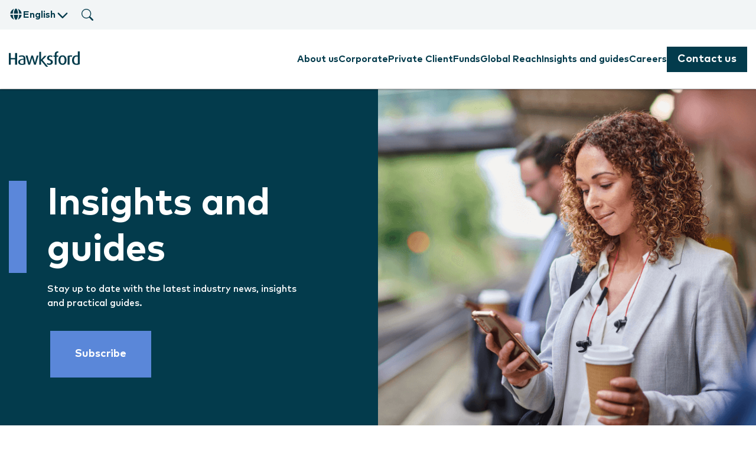

--- FILE ---
content_type: text/html; charset=UTF-8
request_url: https://www.hawksford.com/insights-and-guides?page=5&orderby=date&ordertype=desc
body_size: 86094
content:
<!doctype html><html lang="en"><head>
    <meta charset="utf-8">
    
      <link rel="canonical" href="https://www.hawksford.com/insights-and-guides">
    
    
    <link rel="preconnect" href="https://js.hubspot.com" crossorigin>
    <link rel="preconnect" href="https://5215934.fs1.hubspotusercontent-na1.net" crossorigin>
    <link rel="preconnect" href="https://www.googletagmanager.com" crossorigin>
    <link rel="preconnect" href="https://cdn.userway.org" crossorigin>
    <link rel="preconnect" href="https://js.hs-analytics.net" crossorigin>
    <link rel="preconnect" href="https://js.hs-banner.com" crossorigin>
    
    
    <link rel="dns-prefetch" href="https://js.hs-scripts.com">
    
    
    <link rel="preload" href="https://www.hawksford.com/hubfs/Fonts/MarkPro.woff2" as="font" type="font/woff2" crossorigin>
    <link rel="preload" href="https://www.hawksford.com/hubfs/Fonts/MarkPro-Bold.woff2" as="font" type="font/woff2" crossorigin>
    
    
    <link rel="preload" href="https://www.hawksford.com/hubfs/hub_generated/template_assets/1/102734572913/1761639045732/template_main.min.js" as="script">
    <title>Insights and guides | Hawksford</title>
    <link rel="shortcut icon" href="https://www.hawksford.com/hubfs/HubSpot%20Flavicon.png">
    <meta name="description" content="Latest industry analysis, business news, industry events and latest case studies.">
    
    
    
    
    <meta name="viewport" content="width=device-width, initial-scale=1">

    
    <meta property="og:description" content="Latest industry analysis, business news, industry events and latest case studies.">
    <meta property="og:title" content="Insights and guides | Hawksford">
    <meta name="twitter:description" content="Latest industry analysis, business news, industry events and latest case studies.">
    <meta name="twitter:title" content="Insights and guides | Hawksford">

    

    

    <style>
a.cta_button{-moz-box-sizing:content-box !important;-webkit-box-sizing:content-box !important;box-sizing:content-box !important;vertical-align:middle}.hs-breadcrumb-menu{list-style-type:none;margin:0px 0px 0px 0px;padding:0px 0px 0px 0px}.hs-breadcrumb-menu-item{float:left;padding:10px 0px 10px 10px}.hs-breadcrumb-menu-divider:before{content:'›';padding-left:10px}.hs-featured-image-link{border:0}.hs-featured-image{float:right;margin:0 0 20px 20px;max-width:50%}@media (max-width: 568px){.hs-featured-image{float:none;margin:0;width:100%;max-width:100%}}.hs-screen-reader-text{clip:rect(1px, 1px, 1px, 1px);height:1px;overflow:hidden;position:absolute !important;width:1px}
</style>

<link rel="stylesheet" href="https://www.hawksford.com/hubfs/hub_generated/template_assets/1/102733792773/1761639046820/template_main.min.css">

<style>
  .hd-menu .top-banner {
    background: rgba(3, 59, 76, 0.05);
  }
  .hd-menu .button-wrapper .btn{
    color: #FFFFFF;
    border: 2px solid #033B4C;
    background: #033B4C;
  }
  .hd-menu .button-wrapper .btn:hover{
    color: #033B4C;
    border: 2px solid #FFFFFF;
    background: #FFFFFF;
  }
/* about us starts */
  .hd-mega-menu.about-us .entry-title {
    color: rgba(90, 135, 217, 1.0);
  }
  .hd-mega-menu.about-us .values-list svg path,
  .hd-mega-menu.about-us .values-list svg rect {
    fill: rgba(90, 135, 217, 1.0);
  }
  .hd-mega-menu.about-us .col-middle .h4 p{
    color: rgba(90, 135, 217, 1.0);
  }
  .hd-mega-menu.about-us .senary-button{
    border: 2px solid rgba(90, 135, 217, 1.0);
    color: rgba(90, 135, 217, 1.0);
   }
  .hd-mega-menu.about-us .senary-button:hover{
    border: 2px solid rgba(90, 135, 217, 1.0);
    background: rgba(90, 135, 217, 1.0);
    color: #fff;
  }
/* about us ends */
/* corporate starts */
  .hd-mega-menu.corporate .entry-title {
    color: rgba(251, 52, 73, 1.0);
  }
  .hd-mega-menu.corporate .values-list svg path,
  .hd-mega-menu.corporate .values-list svg rect {
    fill: rgba(251, 52, 73, 1.0);
  }
  .hd-mega-menu.corporate .col-middle .h4 p{
    color: rgba(251, 52, 73, 1.0);
  }
  .hd-mega-menu.corporate .senary-button{
    border: 2px solid rgba(251, 52, 73, 1.0);
    color: rgba(251, 52, 73, 1.0);
   }
  .hd-mega-menu.corporate .senary-button:hover{
    border: 2px solid rgba(251, 52, 73, 1.0);
    background: rgba(251, 52, 73, 1.0);
    color: #fff;
  }
  .hd-mega-menu.corporate .col-middle .link-list{
    column-count: 1;
  }
  .hd-mega-menu.corporate .col-middle .link-list li:last-child{
    margin: 0;
  }
/* corporate ends */
/* private client starts */
  .hd-mega-menu.private-client .entry-title {
    color: rgba(255, 143, 18, 1.0);
  }
  .hd-mega-menu.private-client .values-list svg path,
  .hd-mega-menu.private-client .values-list svg rect {
    fill: rgba(255, 143, 18, 1.0);
  }
  .hd-mega-menu.private-client .col-middle .h4 p{
    color: rgba(255, 143, 18, 1.0);
  }
  .hd-mega-menu.private-client .senary-button{
    border: 2px solid rgba(255, 143, 18, 1.0);
    color: rgba(255, 143, 18, 1.0);
   }
  .hd-mega-menu.private-client .senary-button:hover{
    border: 2px solid rgba(255, 143, 18, 1.0);
    background: rgba(255, 143, 18, 1.0);
    color: #fff;
  }
/* private client ends */
/* funds starts */
  .hd-mega-menu.funds .entry-title {
    color: rgba(0, 196, 179, 1.0);
  }
  .hd-mega-menu.funds .values-list svg path,
  .hd-mega-menu.funds .values-list svg rect {
    fill: rgba(0, 196, 179, 1.0);
  }
  .hd-mega-menu.funds .col-middle .h4 p{
    color: rgba(0, 196, 179, 1.0);
  }
  .hd-mega-menu.funds .senary-button{
    border: 2px solid rgba(0, 196, 179, 1.0);
    color: rgba(0, 196, 179, 1.0);
   }
  .hd-mega-menu.funds .senary-button:hover{
    border: 2px solid rgba(0, 196, 179, 1.0);
    background: rgba(0, 196, 179, 1.0);
    color: #fff;
  }
/* funds ends */
/* global reach starts */
  .hd-mega-menu.global-reach .entry-title {
    color: rgba(251, 52, 72, 1.0);
  }
  .hd-mega-menu.global-reach .values-list svg path,
  .hd-mega-menu.global-reach .values-list svg rect {
    fill: rgba(251, 52, 72, 1.0);
  }
  .hd-mega-menu.global-reach .col-middle .h4 p{
    color: rgba(251, 52, 72, 1.0);
  }
  .hd-mega-menu.global-reach .senary-button{
    border: 2px solid rgba(251, 52, 72, 1.0);
    color: rgba(251, 52, 72, 1.0);
   }
  .hd-mega-menu.global-reach .senary-button:hover{
    border: 2px solid rgba(251, 52, 72, 1.0);
    background: rgba(251, 52, 72, 1.0);
    color: #fff;
  }
  .hd-mega-menu.global-reach .col-middle .link-list{
    column-count: 1;
  }
  .hd-mega-menu.global-reach .col-middle .link-list li:last-child{
    margin: 0;
  }
/* global reach ends */
/* insights and guides starts */
  .hd-mega-menu.insights-and-guides .entry-title {
    color: rgba(90, 135, 217, 1.0);
  }
  .hd-mega-menu.insights-and-guides .values-list svg path,
  .hd-mega-menu.insights-and-guides .values-list svg rect {
    fill: rgba(90, 135, 217, 1.0);
  }
  .hd-mega-menu.insights-and-guides .col-middle .h4 p{
    color: rgba(90, 135, 217, 1.0);
  }
  .hd-mega-menu.insights-and-guides .senary-button{
    border: 2px solid rgba(90, 135, 217, 1.0);
    color: rgba(90, 135, 217, 1.0);
   }
  .hd-mega-menu.insights-and-guides .senary-button:hover{
    border: 2px solid rgba(90, 135, 217, 1.0);
    background: rgba(90, 135, 217, 1.0);
    color: #fff;
  }
/* insights and guides ends */
/* careers starts */
  .hd-mega-menu.careers .entry-title {
    color: rgba(90, 135, 217, 1.0);
  }
  .hd-mega-menu.careers .values-list svg path,
  .hd-mega-menu.careers .values-list svg rect {
    fill: rgba(90, 135, 217, 1.0);
  }
  .hd-mega-menu.careers .col-middle .h4 p{
    color: rgba(90, 135, 217, 1.0);
  }
  .hd-mega-menu.careers .senary-button{
    border: 2px solid rgba(90, 135, 217, 1.0);
    color: rgba(90, 135, 217, 1.0);
   }
  .hd-mega-menu.careers .senary-button:hover{
    border: 2px solid rgba(90, 135, 217, 1.0);
    background: rgba(90, 135, 217, 1.0);
    color: #fff;
  }
  
  .hd-mega-menu.careers .numbered-list li .number-1 {
    color: rgba(255, 255, 255, 1.0);
    background: rgba(251, 52, 72, 1.0);
  }
  
  .hd-mega-menu.careers .numbered-list li .number-2 {
    color: rgba(255, 255, 255, 1.0);
    background: rgba(90, 135, 217, 1.0);
  }
  
  .hd-mega-menu.careers .numbered-list li .number-3 {
    color: rgba(255, 255, 255, 1.0);
    background: rgba(255, 143, 18, 1.0);
  }
  
  .hd-mega-menu.careers .numbered-list li .number-4 {
    color: rgba(255, 255, 255, 1.0);
    background: rgba(0, 196, 179, 1.0);
  }
  
  .hd-mega-menu.careers .numbered-list li .number-5 {
    color: rgba(255, 255, 255, 1.0);
    background: rgba(3, 59, 75, 1.0);
  }
  
/* careers ends */
</style>


<style>
  #hs_cos_wrapper_module_16893301062219 .hd-richtext h1::before,
#hs_cos_wrapper_module_16893301062219 .hd-richtext h2::before,
#hs_cos_wrapper_module_16893301062219 .hd-richtext h3::before,
#hs_cos_wrapper_module_16893301062219 .hd-richtext h4::before,
#hs_cos_wrapper_module_16893301062219 .hd-richtext h5::before,
#hs_cos_wrapper_module_16893301062219 .hd-richtext h6::before { background:rgba(91,135,218,1.0); }

</style>

   
<style>
  .dnd-section.column-styler-module_168933010622113 {
    position: relative;
    height: 100%;
  }

  .dnd-section.column-styler-module_168933010622113 .widget-span {
    position: relative;
    z-index: 1;
  }

  @media (min-width: 768px) {
    
      .dnd-section.column-styler-module_168933010622113 {
        padding-top: 50px;
padding-right: 30px;
padding-bottom: 30px;
padding-left: 30px;
;
        padding-top: calc(350px + 30px) !important; 

        

             
          padding-bottom:30px !important;
        
      }

      .dnd-section.column-styler-module_168933010622113 .column-module_168933010622113:after {
        content: '';
        position: absolute;
        width: 100%;
        height: 350px;
        top: 0;  
        background-image: url('https://www.hawksford.com/hubfs/Hawksford%20Website/insights-guides/insights-and-guides.png');
background-size: cover;
background-position: center top;

        background-repeat: no-repeat;
        border-radius: 0px;
        z-index: 1;
      }
    
  }

  @media (min-width: 990px) {
    .dnd-section.column-styler-module_168933010622113 {
      padding-top: 155px;
padding-right: 80px;
padding-bottom: 155px;
padding-left: 80px;
;
      padding-top:155px !important;
      padding-bottom:155px !important;
    }
    .dnd-section.column-styler-module_168933010622113 .column-module_168933010622113 {
      position: static;
      width: 100%;
      height: 100%;
      display: block;
    }
    .dnd-section.column-styler-module_168933010622113 .column-module_168933010622113:after {
      
      width: 50%;
      max-width: 50%;
      height: 100%;
      top: 0;
      right: 0;
      background-image: url('https://www.hawksford.com/hubfs/website2023/insights-guides/insights-and-guides.png');
background-size: cover;
background-position: center center;

      
       min-height: auto;  
      
    }
  }

  
  @media (min-width: 768px) and (max-width: 990px) {
    .dnd-section.column-styler-module_168933010622113 .row-fluid {
      flex-direction: column;
    }
    .dnd-section.column-styler-module_168933010622113 .row-fluid [class*='span'] {
      width: 100%;
      margin-left: 0;
      padding-left: 0 !important;
      padding-right: 0 !important;
    }
    .dnd-section.column-styler-module_168933010622113 .column-module_168933010622113:after{
      left:0;
    }
  }
  
</style>


<style>
	#hs_cos_wrapper_module_16893301157844 .hd-resource-center .resource-card { background:rgba(245,245,245,1.0); }
 
</style>


<style>
  .hd-sec-styler-widget_1748856495531{
    position: relative;
    
  }

  

  

  

  .hd-sec-styler-widget_1748856495531 > .row-fluid{
    position: relative;
    z-index: 9; 
    display: block;
  }

  /* Tablet */
  

  

  /* Desktop */
  

  

  
</style>

<!-- Editor Styles -->
<style id="hs_editor_style" type="text/css">
#hs_cos_wrapper_widget_1706694572393  { display: block !important; padding-left: 40px !important }
#hs_cos_wrapper_widget_1706694572393  { display: block !important; padding-left: 40px !important }
.dnd_area-row-0-max-width-section-centering > .row-fluid {
  max-width: 1440px !important;
  margin-left: auto !important;
  margin-right: auto !important;
}
.dnd_area-row-1-force-full-width-section > .row-fluid {
  max-width: none !important;
}
.dnd_area-row-3-max-width-section-centering > .row-fluid {
  max-width: 1445px !important;
  margin-left: auto !important;
  margin-right: auto !important;
}
.dnd_area-row-4-force-full-width-section > .row-fluid {
  max-width: none !important;
}
.footer-row-0-force-full-width-section > .row-fluid {
  max-width: none !important;
}
/* HubSpot Non-stacked Media Query Styles */
@media (min-width:768px) {
  .dnd_area-row-3-vertical-alignment > .row-fluid {
    display: -ms-flexbox !important;
    -ms-flex-direction: row;
    display: flex !important;
    flex-direction: row;
  }
  .cell_17066339177802-vertical-alignment {
    display: -ms-flexbox !important;
    -ms-flex-direction: column !important;
    -ms-flex-pack: center !important;
    display: flex !important;
    flex-direction: column !important;
    justify-content: center !important;
  }
  .cell_17066339177802-vertical-alignment > div {
    flex-shrink: 0 !important;
  }
}
/* HubSpot Styles (default) */
.dnd_area-row-0-padding {
  padding-left: 0px !important;
  padding-right: 0px !important;
}
.dnd_area-row-0-background-layers {
  background-image: linear-gradient(rgba(3, 59, 76, 1), rgba(3, 59, 76, 1)) !important;
  background-position: left top !important;
  background-size: auto !important;
  background-repeat: no-repeat !important;
}
.dnd_area-row-1-padding {
  padding-top: 0px !important;
  padding-left: 0px !important;
  padding-right: 0px !important;
}
.dnd_area-row-1-background-layers {
  background-image: linear-gradient(rgba(255, 255, 255, 1), rgba(255, 255, 255, 1)) !important;
  background-position: left top !important;
  background-size: auto !important;
  background-repeat: no-repeat !important;
}
.dnd_area-row-3-margin {
  margin-top: 0px !important;
  margin-bottom: 0px !important;
}
.dnd_area-row-3-padding {
  padding-top: 20px !important;
  padding-bottom: 80px !important;
}
.dnd_area-row-3-background-layers {
  background-image: linear-gradient(rgba(3, 59, 75, 1), rgba(3, 59, 75, 1)) !important;
  background-position: left top !important;
  background-size: auto !important;
  background-repeat: no-repeat !important;
}
.dnd_area-row-4-padding {
  padding-top: 40px !important;
  padding-bottom: 40px !important;
}
.dnd_area-row-4-hidden {
  display: block !important;
}
.cell_16893301062216-padding {
  padding-left: 0px !important;
  padding-right: 0px !important;
}
.cell_16766418598222-padding {
  padding-left: 0px !important;
  padding-right: 0px !important;
}
/* HubSpot Styles (mobile) */
@media (max-width: 767px) {
  .dnd_area-row-2-padding {
    padding-top: 40px !important;
    padding-bottom: 40px !important;
  }
}
</style><style>
</style>

    


    
<!--  Added by GoogleAnalytics4 integration -->
<script>
var _hsp = window._hsp = window._hsp || [];
window.dataLayer = window.dataLayer || [];
function gtag(){dataLayer.push(arguments);}

var useGoogleConsentModeV2 = true;
var waitForUpdateMillis = 1000;


if (!window._hsGoogleConsentRunOnce) {
  window._hsGoogleConsentRunOnce = true;

  gtag('consent', 'default', {
    'ad_storage': 'denied',
    'analytics_storage': 'denied',
    'ad_user_data': 'denied',
    'ad_personalization': 'denied',
    'wait_for_update': waitForUpdateMillis
  });

  if (useGoogleConsentModeV2) {
    _hsp.push(['useGoogleConsentModeV2'])
  } else {
    _hsp.push(['addPrivacyConsentListener', function(consent){
      var hasAnalyticsConsent = consent && (consent.allowed || (consent.categories && consent.categories.analytics));
      var hasAdsConsent = consent && (consent.allowed || (consent.categories && consent.categories.advertisement));

      gtag('consent', 'update', {
        'ad_storage': hasAdsConsent ? 'granted' : 'denied',
        'analytics_storage': hasAnalyticsConsent ? 'granted' : 'denied',
        'ad_user_data': hasAdsConsent ? 'granted' : 'denied',
        'ad_personalization': hasAdsConsent ? 'granted' : 'denied'
      });
    }]);
  }
}

gtag('js', new Date());
gtag('set', 'developer_id.dZTQ1Zm', true);
gtag('config', 'G-YNB0JPZVZ9');
</script>
<script async src="https://www.googletagmanager.com/gtag/js?id=G-YNB0JPZVZ9"></script>

<!-- /Added by GoogleAnalytics4 integration -->

<!--  Added by GoogleTagManager integration -->
<script>
var _hsp = window._hsp = window._hsp || [];
window.dataLayer = window.dataLayer || [];
function gtag(){dataLayer.push(arguments);}

var useGoogleConsentModeV2 = true;
var waitForUpdateMillis = 1000;



var hsLoadGtm = function loadGtm() {
    if(window._hsGtmLoadOnce) {
      return;
    }

    if (useGoogleConsentModeV2) {

      gtag('set','developer_id.dZTQ1Zm',true);

      gtag('consent', 'default', {
      'ad_storage': 'denied',
      'analytics_storage': 'denied',
      'ad_user_data': 'denied',
      'ad_personalization': 'denied',
      'wait_for_update': waitForUpdateMillis
      });

      _hsp.push(['useGoogleConsentModeV2'])
    }

    (function(w,d,s,l,i){w[l]=w[l]||[];w[l].push({'gtm.start':
    new Date().getTime(),event:'gtm.js'});var f=d.getElementsByTagName(s)[0],
    j=d.createElement(s),dl=l!='dataLayer'?'&l='+l:'';j.async=true;j.src=
    'https://www.googletagmanager.com/gtm.js?id='+i+dl;f.parentNode.insertBefore(j,f);
    })(window,document,'script','dataLayer','GTM-KF98HQ');

    window._hsGtmLoadOnce = true;
};

_hsp.push(['addPrivacyConsentListener', function(consent){
  if(consent.allowed || (consent.categories && consent.categories.analytics)){
    hsLoadGtm();
  }
}]);

</script>

<!-- /Added by GoogleTagManager integration -->



<link rel="next" href="https://www.hawksford.com/insights-and-guides/page/2">
<meta property="og:url" content="https://www.hawksford.com/insights-and-guides">
<meta property="og:type" content="blog">
<meta name="twitter:card" content="summary">
<link rel="alternate" type="application/rss+xml" href="https://www.hawksford.com/insights-and-guides/rss.xml">
<meta name="twitter:domain" content="www.hawksford.com">
<script src="//platform.linkedin.com/in.js" type="text/javascript">
    lang: en_US
</script>

<meta http-equiv="content-language" content="en">
<link rel="alternate" hreflang="de" href="https://www.hawksford.com/de/experten-guides">
<link rel="alternate" hreflang="en" href="https://www.hawksford.com/insights-and-guides">
<link rel="alternate" hreflang="zh" href="https://www.hawksford.com/zh/guides">





<script type="text/javascript">
    (function(c,l,a,r,i,t,y){
        c[a]=c[a]||function(){(c[a].q=c[a].q||[]).push(arguments)};
        t=l.createElement(r);t.async=1;t.src="https://www.clarity.ms/tag/"+i;
        y=l.getElementsByTagName(r)[0];y.parentNode.insertBefore(t,y);
    })(window, document, "clarity", "script", "l8fg4mg3fw");
</script>

    
         <meta name="generator" content="HubSpot"></head><body>
<!--  Added by GoogleTagManager integration -->
<noscript><iframe src="https://www.googletagmanager.com/ns.html?id=GTM-KF98HQ" height="0" width="0" style="display:none;visibility:hidden"></iframe></noscript>

<!-- /Added by GoogleTagManager integration -->
<div data-global-resource-path="hd-hawksford-theme/templates/partials/icons-sprite.html"><svg xmlns="http://www.w3.org/2000/svg" style="display:none;">
  <!-- Chevron Right -->
  <symbol id="icon-chevron-right" viewbox="0 0 640 640">
	  <path d="M471.1 297.4C483.6 309.9 483.6 330.2 471.1 342.7L279.1 534.7C266.6 547.2 246.3 547.2 233.8 534.7C221.3 522.2 221.3 501.9 233.8 489.4L403.2 320L233.9 150.6C221.4 138.1 221.4 117.8 233.9 105.3C246.4 92.8 266.7 92.8 279.2 105.3L471.2 297.3z" />
  </symbol>

  <!-- Chevron Left -->
  <symbol id="icon-chevron-left" viewbox="0 0 640 640">
	  <path d="M169.4 297.4C156.9 309.9 156.9 330.2 169.4 342.7L361.4 534.7C373.9 547.2 394.2 547.2 406.7 534.7C419.2 522.2 419.2 501.9 406.7 489.4L237.3 320L406.6 150.6C419.1 138.1 419.1 117.8 406.6 105.3C394.1 92.8 373.8 92.8 361.3 105.3L169.3 297.3z" />
  </symbol>

  <!-- Chevron Up -->
  <symbol id="icon-chevron-up" viewbox="0 0 640 640">
	  <path d="M297.4 169.4C309.9 156.9 330.2 156.9 342.7 169.4L534.7 361.4C547.2 373.9 547.2 394.2 534.7 406.7C522.2 419.2 501.9 419.2 489.4 406.7L320 237.3L150.6 406.6C138.1 419.1 117.8 419.1 105.3 406.6C92.8 394.1 92.8 373.8 105.3 361.3L297.3 169.3z" />
  </symbol>

  <!-- Chevron Down -->
  <symbol id="icon-chevron-down" viewbox="0 0 640 640">
	  <path d="M297.4 470.6C309.9 483.1 330.2 483.1 342.7 470.6L534.7 278.6C547.2 266.1 547.2 245.8 534.7 233.3C522.2 220.8 501.9 220.8 489.4 233.3L320 402.7L150.6 233.4C138.1 220.9 117.8 220.9 105.3 233.4C92.8 245.9 92.8 266.2 105.3 278.7L297.3 470.7z" />
  </symbol>

  <!-- Arrow Right -->
  <symbol id="icon-arrow-right" viewbox="0 0 640 640">
	  <path d="M566.6 342.6C579.1 330.1 579.1 309.8 566.6 297.3L406.6 137.3C394.1 124.8 373.8 124.8 361.3 137.3C348.8 149.8 348.8 170.1 361.3 182.6L466.7 288L96 288C78.3 288 64 302.3 64 320C64 337.7 78.3 352 96 352L466.7 352L361.3 457.4C348.8 469.9 348.8 490.2 361.3 502.7C373.8 515.2 394.1 515.2 406.6 502.7L566.6 342.7z" />
  </symbol>

  <!-- Search (Magnifying Glass) -->
  <symbol id="icon-search" viewbox="0 0 16 16">
	  <path d="M11.742 10.344a6.5 6.5 0 1 0-1.397 1.398h-.001q.044.06.098.115l3.85 3.85a1 1 0 0 0 1.415-1.414l-3.85-3.85a1 1 0 0 0-.115-.1zM12 6.5a5.5 5.5 0 1 1-11 0 5.5 5.5 0 0 1 11 0" />
  </symbol>

  <!-- Globe -->
  <symbol id="icon-globe" viewbox="0 0 640 640">
	  <path fill="currentColor" d="M415.9 344L225 344C227.9 408.5 242.2 467.9 262.5 511.4C273.9 535.9 286.2 553.2 297.6 563.8C308.8 574.3 316.5 576 320.5 576C324.5 576 332.2 574.3 343.4 563.8C354.8 553.2 367.1 535.8 378.5 511.4C398.8 467.9 413.1 408.5 416 344zM224.9 296L415.8 296C413 231.5 398.7 172.1 378.4 128.6C367 104.2 354.7 86.8 343.3 76.2C332.1 65.7 324.4 64 320.4 64C316.4 64 308.7 65.7 297.5 76.2C286.1 86.8 273.8 104.2 262.4 128.6C242.1 172.1 227.8 231.5 224.9 296zM176.9 296C180.4 210.4 202.5 130.9 234.8 78.7C142.7 111.3 74.9 195.2 65.5 296L176.9 296zM65.5 344C74.9 444.8 142.7 528.7 234.8 561.3C202.5 509.1 180.4 429.6 176.9 344L65.5 344zM463.9 344C460.4 429.6 438.3 509.1 406 561.3C498.1 528.6 565.9 444.8 575.3 344L463.9 344zM575.3 296C565.9 195.2 498.1 111.3 406 78.7C438.3 130.9 460.4 210.4 463.9 296L575.3 296z" />
  </symbol>

  <!-- Home -->
  <symbol id="icon-home" viewbox="0 0 640 640">
	  <path fill="currentColor" d="M341.8 72.6C329.5 61.2 310.5 61.2 298.3 72.6L74.3 280.6C64.7 289.6 61.5 303.5 66.3 315.7C71.1 327.9 82.8 336 96 336L112 336L112 512C112 547.3 140.7 576 176 576L464 576C499.3 576 528 547.3 528 512L528 336L544 336C557.2 336 569 327.9 573.8 315.7C578.6 303.5 575.4 289.5 565.8 280.6L341.8 72.6zM304 384L336 384C362.5 384 384 405.5 384 432L384 528L256 528L256 432C256 405.5 277.5 384 304 384z" />
  </symbol>

  <!-- Envelope -->
  <symbol id="icon-envelope" viewbox="0 0 512 512">
	  <path d="M64 112c-8.8 0-16 7.2-16 16l0 22.1L220.5 291.7c20.7 17 50.4 17 71.1 0L464 150.1l0-22.1c0-8.8-7.2-16-16-16L64 112zM48 212.2L48 384c0 8.8 7.2 16 16 16l384 0c8.8 0 16-7.2 16-16l0-171.8L322 328.8c-38.4 31.5-93.7 31.5-132 0L48 212.2zM0 128C0 92.7 28.7 64 64 64l384 0c35.3 0 64 28.7 64 64l0 256c0 35.3-28.7 64-64 64L64 448c-35.3 0-64-28.7-64-64L0 128z" />
  </symbol>

  <!-- LinkedIn -->
  <symbol id="icon-linkedin" viewbox="0 0 448 512">
	  <path d="M100.3 448l-92.9 0 0-299.1 92.9 0 0 299.1zM53.8 108.1C24.1 108.1 0 83.5 0 53.8 0 39.5 5.7 25.9 15.8 15.8s23.8-15.8 38-15.8 27.9 5.7 38 15.8 15.8 23.8 15.8 38c0 29.7-24.1 54.3-53.8 54.3zM447.9 448l-92.7 0 0-145.6c0-34.7-.7-79.2-48.3-79.2-48.3 0-55.7 37.7-55.7 76.7l0 148.1-92.8 0 0-299.1 89.1 0 0 40.8 1.3 0c12.4-23.5 42.7-48.3 87.9-48.3 94 0 111.3 61.9 111.3 142.3l0 164.3-.1 0z" />
  </symbol>

  <!-- Phone -->
  <symbol id="icon-phone" viewbox="0 0 640 640">
	  <path d="M415.8 89C423.6 70.2 444.2 60.1 463.9 65.5L469.4 67C534 84.6 589.2 147.2 573.1 223.4C536 398.4 398.3 536.1 223.3 573.2C147 589.4 84.5 534.1 66.9 469.5L65.4 464C60 444.3 70.1 423.7 88.9 415.9L186.2 375.4C202.7 368.5 221.8 373.3 233.2 387.2L271.8 434.4C342.1 399.5 398.6 341.1 431.1 269.5L387 233.4C373.1 222.1 368.4 203 375.2 186.4L415.8 89z" />
  </symbol>

  <!-- Xmark / Times -->
  <symbol id="icon-xmark" viewbox="0 0 16 16">
	  <path d="M2.146 2.854a.5.5 0 1 1 .708-.708L8 7.293l5.146-5.147a.5.5 0 0 1 .708.708L8.707 8l5.147 5.146a.5.5 0 0 1-.708.708L8 8.707l-5.146 5.147a.5.5 0 0 1-.708-.708L7.293 8z" />
  </symbol>
  
  <!-- circle/dot -->
  <symbol id="icon-circle" viewbox="0 0 640 640">
	  <path d="M64 320C64 178.6 178.6 64 320 64C461.4 64 576 178.6 576 320C576 461.4 461.4 576 320 576C178.6 576 64 461.4 64 320z" />
  </symbol>
  
  <!-- undo/reset -->
  <symbol id="icon-reset" viewbox="0 0 640 640">
	  <path d="M88 256L232 256C241.7 256 250.5 250.2 254.2 241.2C257.9 232.2 255.9 221.9 249 215L202.3 168.3C277.6 109.7 386.6 115 455.8 184.2C530.8 259.2 530.8 380.7 455.8 455.7C380.8 530.7 259.3 530.7 184.3 455.7C174.1 445.5 165.3 434.4 157.9 422.7C148.4 407.8 128.6 403.4 113.7 412.9C98.8 422.4 94.4 442.2 103.9 457.1C113.7 472.7 125.4 487.5 139 501C239 601 401 601 501 501C601 401 601 239 501 139C406.8 44.7 257.3 39.3 156.7 122.8L105 71C98.1 64.2 87.8 62.1 78.8 65.8C69.8 69.5 64 78.3 64 88L64 232C64 245.3 74.7 256 88 256z" />
	</symbol>
  
  <!-- play -->
	<symbol id="icon-play" viewbox="0 0 640 640">
	  <path d="M187.2 100.9C174.8 94.1 159.8 94.4 147.6 101.6C135.4 108.8 128 121.9 128 136L128 504C128 518.1 135.5 531.2 147.6 538.4C159.7 545.6 174.8 545.9 187.2 539.1L523.2 355.1C536 348.1 544 334.6 544 320C544 305.4 536 291.9 523.2 284.9L187.2 100.9z" />
	</symbol>
  
  <!-- location -->
	<symbol id="icon-location" viewbox="0 0 640 640">
		<path d="M128 252.6C128 148.4 214 64 320 64C426 64 512 148.4 512 252.6C512 371.9 391.8 514.9 341.6 569.4C329.8 582.2 310.1 582.2 298.3 569.4C248.1 514.9 127.9 371.9 127.9 252.6zM320 320C355.3 320 384 291.3 384 256C384 220.7 355.3 192 320 192C284.7 192 256 220.7 256 256C256 291.3 284.7 320 320 320z" />
	</symbol>
  
  <!-- users -->
	<symbol id="icon-users" viewbox="0 0 640 640">
		<path d="M320 80C377.4 80 424 126.6 424 184C424 241.4 377.4 288 320 288C262.6 288 216 241.4 216 184C216 126.6 262.6 80 320 80zM96 152C135.8 152 168 184.2 168 224C168 263.8 135.8 296 96 296C56.2 296 24 263.8 24 224C24 184.2 56.2 152 96 152zM0 480C0 409.3 57.3 352 128 352C140.8 352 153.2 353.9 164.9 357.4C132 394.2 112 442.8 112 496L112 512C112 523.4 114.4 534.2 118.7 544L32 544C14.3 544 0 529.7 0 512L0 480zM521.3 544C525.6 534.2 528 523.4 528 512L528 496C528 442.8 508 394.2 475.1 357.4C486.8 353.9 499.2 352 512 352C582.7 352 640 409.3 640 480L640 512C640 529.7 625.7 544 608 544L521.3 544zM472 224C472 184.2 504.2 152 544 152C583.8 152 616 184.2 616 224C616 263.8 583.8 296 544 296C504.2 296 472 263.8 472 224zM160 496C160 407.6 231.6 336 320 336C408.4 336 480 407.6 480 496L480 512C480 529.7 465.7 544 448 544L192 544C174.3 544 160 529.7 160 512L160 496z" />
	</symbol>
	
	<!-- share -->
	<symbol id="icon-share" viewbox="0 0 640 640">
		<path d="M416.5 88L416.5 160L352.5 160C273 160 208.5 224.5 208.5 304C208.5 397.4 291.3 438.8 309.1 446.6C311.3 447.6 313.7 448 316.2 448L318.7 448C328.5 448 336.5 440 336.5 430.2C336.5 421.9 330.6 414.7 323.7 409.9C314.8 403.7 304.5 391.7 304.5 369.4C304.5 324.4 341 287.9 386 287.9L416.5 287.9L416.5 359.9C416.5 369.6 422.3 378.4 431.3 382.1C440.3 385.8 450.6 383.8 457.5 376.9L593.5 240.9C602.9 231.5 602.9 216.3 593.5 207L457.5 71C450.6 64.1 440.3 62.1 431.3 65.8C422.3 69.5 416.5 78.3 416.5 88zM144.5 160C100.3 160 64.5 195.8 64.5 240L64.5 496C64.5 540.2 100.3 576 144.5 576L400.5 576C444.7 576 480.5 540.2 480.5 496L480.5 464C480.5 446.3 466.2 432 448.5 432C430.8 432 416.5 446.3 416.5 464L416.5 496C416.5 504.8 409.3 512 400.5 512L144.5 512C135.7 512 128.5 504.8 128.5 496L128.5 240C128.5 231.2 135.7 224 144.5 224L160.5 224C178.2 224 192.5 209.7 192.5 192C192.5 174.3 178.2 160 160.5 160L144.5 160z" />
	</symbol>
</svg></div>
         <div data-global-resource-path="hd-hawksford-theme/templates/partials/fonts.html"><link rel="stylesheet" href="https://www.hawksford.com/hubfs/hub_generated/template_assets/1/195494134709/1761639051742/template_fonts.min.css" media="print" onload="this.media='all'">
<noscript><link rel="stylesheet" href="https://www.hawksford.com/hubfs/hub_generated/template_assets/1/195494134709/1761639051742/template_fonts.min.css"></noscript></div>
    
  
  
    <div class="body-wrapper   hs-content-id-119970177446 hs-blog-listing hs-blog-id-119970177445">
      
  <div data-global-resource-path="hd-hawksford-theme/templates/partials/header-global-expansion.html"><header id="header" class="hd-header">
  <div class="container-fluid">
<div class="row-fluid-wrapper">
<div class="row-fluid">
<div class="span12 widget-span widget-type-cell " style="" data-widget-type="cell" data-x="0" data-w="12">

<div class="row-fluid-wrapper row-depth-1 row-number-1 dnd-section">
<div class="row-fluid ">
<div class="span12 widget-span widget-type-cell dnd-column" style="" data-widget-type="cell" data-x="0" data-w="12">

<div class="row-fluid-wrapper row-depth-1 row-number-2 dnd-row">
<div class="row-fluid ">
<div class="span12 widget-span widget-type-custom_widget dnd-module" style="" data-widget-type="custom_widget" data-x="0" data-w="12">
<div id="hs_cos_wrapper_widget_1717417177109" class="hs_cos_wrapper hs_cos_wrapper_widget hs_cos_wrapper_type_module" style="" data-hs-cos-general-type="widget" data-hs-cos-type="module">

<!-- mega menu starts -->
<section class="hd-menu">
  <div class="hd-menu-wrapper">
    <div class="top-banner">
      <div class="container">
        <div class="row align-items-center top-banner-row">
          <div class="col-12">
            
              <div class="hd-language-switcher globe_class">
                
                
                  
                
                <ul class="lang_list_class">
                  
                  <li>
                    <a class="lang_switcher_link" href="https://www.hawksford.com">English</a>
                  </li>
                  
                  <li>
                    <a class="lang_switcher_link" href="https://www.hawksford.com/zh/">简体中文</a>
                  </li>
                  
                  <li>
                    <a class="lang_switcher_link" href="https://www.hawksford.com/de/">Deutsch</a>
                  </li>
                  
                </ul>
                <div class="language-text">
                  <span class="language-switcher">
										<svg class="icon icon-globe language-icon" width="24" height="24" fill="currentColor"><use xlink:href="#icon-globe"></use></svg>
									</span>
                  English
                  <svg class="icon icon-chevron-down" width="24" height="24" fill="currentColor"><use xlink:href="#icon-chevron-down"></use></svg>
                </div>
              </div>
            
            
            <div class="hd-search">
              <svg class="icon icon-search search-icon" width="20" height="20" fill="currentColor"><use xlink:href="#icon-search"></use></svg>
              <div class="search-pop">
                <div class="search-close">
                  <svg class="icon icon-xmark" width="40" height="40" fill="#FFFFFF"><use xlink:href="#icon-xmark"></use></svg>
                </div>
                <form action="/hs-search-results">
                  
                  
                    
                  
                  <input type="hidden" name="language" value="gb">
                  <input type="text" class="hs-search-field__input" name="term" autocomplete="off" aria-label="Search" placeholder="Search Website" required>
                  
                  
                  
                  
                  <button aria-label="Search" class="search_btn"><svg class="icon icon-search" width="30" height="30" fill="currentColor"><use xlink:href="#icon-search"></use></svg></button>
                </form>
              </div>
            </div>
            
          </div>
        </div>
      </div>
    </div>
    <div class="main-header">
      <div class="container">
        <div class="row align-items-center">
          <div class="col-12">
            <div class="logo-wrapper">
              
              
                
              
              <a href="https://www.hawksford.com">
                
                  <img src="https://www.hawksford.com/hubfs/HD%20Assets/Logos/hawksford-logo.svg" alt="hawksford-logo" id="site-logo" data-dark-logo="https://5215934.fs1.hubspotusercontent-na1.net/hubfs/5215934/HD%20Assets/Logos/Hwaksford%20light%20logo.svg">
                
              </a>
            </div>
            <div class="menu-wrapper">
              <span id="hs_cos_wrapper_widget_1717417177109_" class="hs_cos_wrapper hs_cos_wrapper_widget hs_cos_wrapper_type_menu" style="" data-hs-cos-general-type="widget" data-hs-cos-type="menu"><div id="hs_menu_wrapper_widget_1717417177109_" class="hs-menu-wrapper active-branch flyouts hs-menu-flow-horizontal" role="navigation" data-sitemap-name="default" data-menu-id="169271355546" aria-label="Navigation Menu">
 <ul role="menu" class="active-branch">
  <li class="hs-menu-item hs-menu-depth-1 hs-item-has-children" role="none"><a href="https://www.hawksford.com/about-us" aria-haspopup="true" aria-expanded="false" role="menuitem">About us</a>
   <ul role="menu" class="hs-menu-children-wrapper">
    <li class="hs-menu-item hs-menu-depth-2" role="none"><a href="https://www.hawksford.com/about-us" role="menuitem">About us</a></li>
    <li class="hs-menu-item hs-menu-depth-2" role="none"><a href="https://www.hawksford.com/purpose-and-values" role="menuitem">Our purpose and values</a></li>
    <li class="hs-menu-item hs-menu-depth-2" role="none"><a href="https://www.hawksford.com/our-people" role="menuitem">Our people</a></li>
    <li class="hs-menu-item hs-menu-depth-2" role="none"><a href="https://www.hawksford.com/our-locations" role="menuitem">Our locations</a></li>
    <li class="hs-menu-item hs-menu-depth-2" role="none"><a href="https://www.hawksford.com/contact-us-hawksford" role="menuitem">Contact us</a></li>
   </ul></li>
  <li class="hs-menu-item hs-menu-depth-1 hs-item-has-children" role="none"><a href="https://www.hawksford.com/corporate-services" aria-haspopup="true" aria-expanded="false" role="menuitem">Corporate</a>
   <ul role="menu" class="hs-menu-children-wrapper">
    <li class="hs-menu-item hs-menu-depth-2" role="none"><a href="https://www.hawksford.com/corporate-services" role="menuitem">All Corporate services</a></li>
    <li class="hs-menu-item hs-menu-depth-2" role="none"><a href="https://www.hawksford.com/corporate-services/capital-markets" role="menuitem">Capital markets</a></li>
    <li class="hs-menu-item hs-menu-depth-2" role="none"><a href="https://www.hawksford.com/corporate-services/institutional" role="menuitem">Institutional</a></li>
    <li class="hs-menu-item hs-menu-depth-2" role="none"><a href="https://www.hawksford.com/corporate-services/commercial" role="menuitem">Commercial</a></li>
    <li class="hs-menu-item hs-menu-depth-2" role="none"><a href="https://www.hawksford.com/corporate-services/international-expansion" role="menuitem">International expansion</a></li>
   </ul></li>
  <li class="hs-menu-item hs-menu-depth-1 hs-item-has-children" role="none"><a href="https://www.hawksford.com/private-client-services" aria-haspopup="true" aria-expanded="false" role="menuitem">Private Client</a>
   <ul role="menu" class="hs-menu-children-wrapper">
    <li class="hs-menu-item hs-menu-depth-2" role="none"><a href="https://www.hawksford.com/private-client-services" role="menuitem">All Private Client services</a></li>
    <li class="hs-menu-item hs-menu-depth-2" role="none"><a href="https://www.hawksford.com/private-client-services/family-office-services" role="menuitem">Family office services</a></li>
   </ul></li>
  <li class="hs-menu-item hs-menu-depth-1" role="none"><a href="https://www.hawksford.com/fund-services" role="menuitem">Funds</a></li>
  <li class="hs-menu-item hs-menu-depth-1 hs-item-has-children" role="none"><a href="https://www.hawksford.com/global-reach" aria-haspopup="true" aria-expanded="false" role="menuitem">Global Reach</a>
   <ul role="menu" class="hs-menu-children-wrapper">
    <li class="hs-menu-item hs-menu-depth-2" role="none"><a href="https://www.hawksford.com/global-reach" role="menuitem">Supporting your global business ambitions</a></li>
    <li class="hs-menu-item hs-menu-depth-2 hs-item-has-children" role="none"><a href="javascript:;" role="menuitem">Market focus</a>
     <ul role="menu" class="hs-menu-children-wrapper">
      <li class="hs-menu-item hs-menu-depth-3" role="none"><a href="https://www.hawksford.com/global-reach/asean" role="menuitem">ASEAN</a></li>
      <li class="hs-menu-item hs-menu-depth-3" role="none"><a href="https://www.hawksford.com/global-reach/middle-east" role="menuitem">The Middle East</a></li>
     </ul></li>
    <li class="hs-menu-item hs-menu-depth-2" role="none"><a href="https://www.hawksford.com/insights-and-guides?type=casestudies" role="menuitem">How we've supported our clients</a></li>
   </ul></li>
  <li class="hs-menu-item hs-menu-depth-1 active hs-item-has-children active-branch" role="none"><a href="https://www.hawksford.com/insights-and-guides" aria-haspopup="true" aria-expanded="false" role="menuitem">Insights and guides</a>
   <ul role="menu" class="hs-menu-children-wrapper active-branch">
    <li class="hs-menu-item hs-menu-depth-2 active active-branch" role="none"><a href="https://www.hawksford.com/insights-and-guides" role="menuitem">All insights and guides</a></li>
    <li class="hs-menu-item hs-menu-depth-2 active active-branch" role="none"><a href="https://www.hawksford.com/insights-and-guides?type=insights" role="menuitem">Insights</a></li>
    <li class="hs-menu-item hs-menu-depth-2 active active-branch" role="none"><a href="https://www.hawksford.com/insights-and-guides?type=guides" role="menuitem">Guides</a></li>
    <li class="hs-menu-item hs-menu-depth-2 active active-branch" role="none"><a href="https://www.hawksford.com/insights-and-guides?type=news" role="menuitem">News</a></li>
    <li class="hs-menu-item hs-menu-depth-2 active active-branch" role="none"><a href="https://www.hawksford.com/insights-and-guides?type=events" role="menuitem">Events</a></li>
    <li class="hs-menu-item hs-menu-depth-2 active active-branch" role="none"><a href="https://www.hawksford.com/insights-and-guides?type=casestudies" role="menuitem">Case studies</a></li>
   </ul></li>
  <li class="hs-menu-item hs-menu-depth-1 hs-item-has-children active-branch" role="none"><a href="https://www.hawksford.com/careers" aria-haspopup="true" aria-expanded="false" role="menuitem">Careers</a>
   <ul role="menu" class="hs-menu-children-wrapper active-branch">
    <li class="hs-menu-item hs-menu-depth-2" role="none"><a href="https://www.hawksford.com/careers" role="menuitem">Hawksford careers</a></li>
    <li class="hs-menu-item hs-menu-depth-2" role="none"><a href="https://www.hawksford.com/careers/people-development" role="menuitem">People development</a></li>
    <li class="hs-menu-item hs-menu-depth-2" role="none"><a href="https://www.hawksford.com/career-opportunities" role="menuitem">Career opportunities</a></li>
    <li class="hs-menu-item hs-menu-depth-2" role="none"><a href="https://www.hawksford.com/careers/life-at-hawksford" role="menuitem">Life at Hawksford</a></li>
    <li class="hs-menu-item hs-menu-depth-2 active active-branch" role="none"><a href="https://www.hawksford.com/insights-and-guides?type=news" role="menuitem">Hawksford news</a></li>
    <li class="hs-menu-item hs-menu-depth-2" role="none"><a href="https://www.hawksford.com/contact-us-hawksford" role="menuitem">Contact us</a></li>
   </ul></li>
 </ul>
</div></span>
              
              <div class="button-wrapper">
                
                
                <a class="btn secondary-button" href="https://www.hawksford.com/contact-us-hawksford">
                  Contact us
                </a>
              </div>
              
            </div>
            <div class="menu-wrapper-mobile">
              <div class="hd-language-switcher globe_class">
                <ul class="lang_list_class">
                  
                  <li>
                    <a class="lang_switcher_link" href="https://www.hawksford.com">English</a>
                  </li>
                  
                  <li>
                    <a class="lang_switcher_link" href="https://www.hawksford.com/zh/">简体中文</a>
                  </li>
                  
                  <li>
                    <a class="lang_switcher_link" href="https://www.hawksford.com/de/">Deutsch</a>
                  </li>
                  
                </ul>
                <div class="language-text">
                    <span class="language-switcher">
											<svg class="icon icon-globe language-icon" width="24" height="24" fill="currentColor"><use xlink:href="#icon-globe"></use></svg>
									  </span>
                  <svg class="icon icon-chevron-down" width="24" height="24" fill="currentColor"><use xlink:href="#icon-chevron-down"></use></svg>
                </div>
              </div>
              <div class="hd-nav-mobile-button">
                <span class="hd-menu-hamburger">
                  <span class="icon-bar"></span>
                  <span class="icon-bar"></span>
                  <span class="icon-bar"></span>
                </span>
              </div>
            </div>
          </div>
        </div>
      </div>
    </div>
  </div>
</section>
<!-- mega menu ends -->

<!-- mobile menu start -->
<section class="hd-mobile-menu">
  <div class="menu-wrapper">
    
    <div class="hd-search">
      <form action="/hs-search-results">
        <input type="hidden" name="language" value="gb">
        <input type="text" class="hs-search-field__input" name="term" autocomplete="off" aria-label="Search" placeholder="Search Website" required>
        
        
        
        
        <button aria-label="Search" class="search_btn"><svg class="icon icon-search" width="20" height="20" fill="currentColor"><use xlink:href="#icon-search"></use></svg></button>
      </form>
    </div>
    
    <span id="hs_cos_wrapper_widget_1717417177109_" class="hs_cos_wrapper hs_cos_wrapper_widget hs_cos_wrapper_type_menu" style="" data-hs-cos-general-type="widget" data-hs-cos-type="menu"><div id="hs_menu_wrapper_widget_1717417177109_" class="hs-menu-wrapper active-branch flyouts hs-menu-flow-horizontal" role="navigation" data-sitemap-name="default" data-menu-id="169271355546" aria-label="Navigation Menu">
 <ul role="menu" class="active-branch">
  <li class="hs-menu-item hs-menu-depth-1 hs-item-has-children" role="none"><a href="https://www.hawksford.com/about-us" aria-haspopup="true" aria-expanded="false" role="menuitem">About us</a>
   <ul role="menu" class="hs-menu-children-wrapper">
    <li class="hs-menu-item hs-menu-depth-2" role="none"><a href="https://www.hawksford.com/about-us" role="menuitem">About us</a></li>
    <li class="hs-menu-item hs-menu-depth-2" role="none"><a href="https://www.hawksford.com/purpose-and-values" role="menuitem">Our purpose and values</a></li>
    <li class="hs-menu-item hs-menu-depth-2" role="none"><a href="https://www.hawksford.com/our-people" role="menuitem">Our people</a></li>
    <li class="hs-menu-item hs-menu-depth-2" role="none"><a href="https://www.hawksford.com/our-locations" role="menuitem">Our locations</a></li>
    <li class="hs-menu-item hs-menu-depth-2" role="none"><a href="https://www.hawksford.com/contact-us-hawksford" role="menuitem">Contact us</a></li>
   </ul></li>
  <li class="hs-menu-item hs-menu-depth-1 hs-item-has-children" role="none"><a href="https://www.hawksford.com/corporate-services" aria-haspopup="true" aria-expanded="false" role="menuitem">Corporate</a>
   <ul role="menu" class="hs-menu-children-wrapper">
    <li class="hs-menu-item hs-menu-depth-2" role="none"><a href="https://www.hawksford.com/corporate-services" role="menuitem">All Corporate services</a></li>
    <li class="hs-menu-item hs-menu-depth-2" role="none"><a href="https://www.hawksford.com/corporate-services/capital-markets" role="menuitem">Capital markets</a></li>
    <li class="hs-menu-item hs-menu-depth-2" role="none"><a href="https://www.hawksford.com/corporate-services/institutional" role="menuitem">Institutional</a></li>
    <li class="hs-menu-item hs-menu-depth-2" role="none"><a href="https://www.hawksford.com/corporate-services/commercial" role="menuitem">Commercial</a></li>
    <li class="hs-menu-item hs-menu-depth-2" role="none"><a href="https://www.hawksford.com/corporate-services/international-expansion" role="menuitem">International expansion</a></li>
   </ul></li>
  <li class="hs-menu-item hs-menu-depth-1 hs-item-has-children" role="none"><a href="https://www.hawksford.com/private-client-services" aria-haspopup="true" aria-expanded="false" role="menuitem">Private Client</a>
   <ul role="menu" class="hs-menu-children-wrapper">
    <li class="hs-menu-item hs-menu-depth-2" role="none"><a href="https://www.hawksford.com/private-client-services" role="menuitem">All Private Client services</a></li>
    <li class="hs-menu-item hs-menu-depth-2" role="none"><a href="https://www.hawksford.com/private-client-services/family-office-services" role="menuitem">Family office services</a></li>
   </ul></li>
  <li class="hs-menu-item hs-menu-depth-1" role="none"><a href="https://www.hawksford.com/fund-services" role="menuitem">Funds</a></li>
  <li class="hs-menu-item hs-menu-depth-1 hs-item-has-children" role="none"><a href="https://www.hawksford.com/global-reach" aria-haspopup="true" aria-expanded="false" role="menuitem">Global Reach</a>
   <ul role="menu" class="hs-menu-children-wrapper">
    <li class="hs-menu-item hs-menu-depth-2" role="none"><a href="https://www.hawksford.com/global-reach" role="menuitem">Supporting your global business ambitions</a></li>
    <li class="hs-menu-item hs-menu-depth-2 hs-item-has-children" role="none"><a href="javascript:;" role="menuitem">Market focus</a>
     <ul role="menu" class="hs-menu-children-wrapper">
      <li class="hs-menu-item hs-menu-depth-3" role="none"><a href="https://www.hawksford.com/global-reach/asean" role="menuitem">ASEAN</a></li>
      <li class="hs-menu-item hs-menu-depth-3" role="none"><a href="https://www.hawksford.com/global-reach/middle-east" role="menuitem">The Middle East</a></li>
     </ul></li>
    <li class="hs-menu-item hs-menu-depth-2" role="none"><a href="https://www.hawksford.com/insights-and-guides?type=casestudies" role="menuitem">How we've supported our clients</a></li>
   </ul></li>
  <li class="hs-menu-item hs-menu-depth-1 active hs-item-has-children active-branch" role="none"><a href="https://www.hawksford.com/insights-and-guides" aria-haspopup="true" aria-expanded="false" role="menuitem">Insights and guides</a>
   <ul role="menu" class="hs-menu-children-wrapper active-branch">
    <li class="hs-menu-item hs-menu-depth-2 active active-branch" role="none"><a href="https://www.hawksford.com/insights-and-guides" role="menuitem">All insights and guides</a></li>
    <li class="hs-menu-item hs-menu-depth-2 active active-branch" role="none"><a href="https://www.hawksford.com/insights-and-guides?type=insights" role="menuitem">Insights</a></li>
    <li class="hs-menu-item hs-menu-depth-2 active active-branch" role="none"><a href="https://www.hawksford.com/insights-and-guides?type=guides" role="menuitem">Guides</a></li>
    <li class="hs-menu-item hs-menu-depth-2 active active-branch" role="none"><a href="https://www.hawksford.com/insights-and-guides?type=news" role="menuitem">News</a></li>
    <li class="hs-menu-item hs-menu-depth-2 active active-branch" role="none"><a href="https://www.hawksford.com/insights-and-guides?type=events" role="menuitem">Events</a></li>
    <li class="hs-menu-item hs-menu-depth-2 active active-branch" role="none"><a href="https://www.hawksford.com/insights-and-guides?type=casestudies" role="menuitem">Case studies</a></li>
   </ul></li>
  <li class="hs-menu-item hs-menu-depth-1 hs-item-has-children active-branch" role="none"><a href="https://www.hawksford.com/careers" aria-haspopup="true" aria-expanded="false" role="menuitem">Careers</a>
   <ul role="menu" class="hs-menu-children-wrapper active-branch">
    <li class="hs-menu-item hs-menu-depth-2" role="none"><a href="https://www.hawksford.com/careers" role="menuitem">Hawksford careers</a></li>
    <li class="hs-menu-item hs-menu-depth-2" role="none"><a href="https://www.hawksford.com/careers/people-development" role="menuitem">People development</a></li>
    <li class="hs-menu-item hs-menu-depth-2" role="none"><a href="https://www.hawksford.com/career-opportunities" role="menuitem">Career opportunities</a></li>
    <li class="hs-menu-item hs-menu-depth-2" role="none"><a href="https://www.hawksford.com/careers/life-at-hawksford" role="menuitem">Life at Hawksford</a></li>
    <li class="hs-menu-item hs-menu-depth-2 active active-branch" role="none"><a href="https://www.hawksford.com/insights-and-guides?type=news" role="menuitem">Hawksford news</a></li>
    <li class="hs-menu-item hs-menu-depth-2" role="none"><a href="https://www.hawksford.com/contact-us-hawksford" role="menuitem">Contact us</a></li>
   </ul></li>
 </ul>
</div></span>
    <div class="button-wrapper">
      
      
      <a class="btn secondary-button" href="https://www.hawksford.com/contact-us-hawksford">
        Contact us
        
      </a>
    </div>
  </div>
</section>
<!-- mobile menu ends -->


<section class="hd-mega-menu about-us">
  <div class="container">
    <div class="row">
      <div class="col-3">
        <div class="h4">
          <p><a href="https://www.hawksford.com/about-us" rel="noopener">About Hawksford</a></p>
        </div>
        <div class="hs-search-hidden">
<p>We are an international provider of Corporate, Private Client and Fund services. We’re committed to making every interaction meaningful and productive, and delivering solutions that are tailored specifically to you.</p>
</div>
        <ul class="values-list">
          
            
          
          <li>
            <a href="https://www.hawksford.com/purpose-and-values">
              
                <custom-svg src="https://www.hawksford.com/hubfs/Hawksford-Website/Hawksford%20Icons%202023/Square%20invert2.svg" alt="Square invert2"></custom-svg>
              
              Collaborative
            </a>
            
            
          
          </li><li>
            <a href="https://www.hawksford.com/purpose-and-values">
              
                <custom-svg src="https://www.hawksford.com/hubfs/HD%20Assets/Mega%20Menu%20Icons/mega-menu-icon-2.svg" alt="mega-menu-icon-2"></custom-svg>
              
              Confident
            </a>
            
            
          
          </li><li>
            <a href="https://www.hawksford.com/purpose-and-values">
              
                <custom-svg src="https://www.hawksford.com/hubfs/HD%20Assets/Mega%20Menu%20Icons/mega-menu-icon-3.svg" alt="mega-menu-icon-3"></custom-svg>
              
              Expert
            </a>
            
            
          
          </li><li>
            <a href="https://www.hawksford.com/purpose-and-values">
              
                <custom-svg src="https://www.hawksford.com/hubfs/HD%20Assets/Mega%20Menu%20Icons/mega-menu-icon-4.svg" alt="mega-menu-icon-4"></custom-svg>
              
              Trusted
            </a>
            
        </li></ul>
        
      </div>
      <div class="col-6 col-middle">
        
          <div class="h4">
            <p>Learn about Hawksford</p>
          </div>
          <ul class="link-list">
            
            <li>
              
              
              <a href="https://www.hawksford.com/about-us">
								<svg class="icon icon-chevron-right" width="16" height="16" fill="currentColor" style="flex-shrink:0;"><use xlink:href="#icon-chevron-right"></use></svg>
                About us
              </a>
            </li>
            
            <li>
              
              
              <a href="https://www.hawksford.com/purpose-and-values">
								<svg class="icon icon-chevron-right" width="16" height="16" fill="currentColor" style="flex-shrink:0;"><use xlink:href="#icon-chevron-right"></use></svg>
                Our purpose and values
              </a>
            </li>
            
            <li>
              
              
              <a href="https://www.hawksford.com/our-people">
								<svg class="icon icon-chevron-right" width="16" height="16" fill="currentColor" style="flex-shrink:0;"><use xlink:href="#icon-chevron-right"></use></svg>
                Our people
              </a>
            </li>
            
            <li>
              
              
              <a href="https://www.hawksford.com/our-locations">
								<svg class="icon icon-chevron-right" width="16" height="16" fill="currentColor" style="flex-shrink:0;"><use xlink:href="#icon-chevron-right"></use></svg>
                Our locations
              </a>
            </li>
            
            <li>
              
              
              <a href="https://www.hawksford.com/contact-us-hawksford">
								<svg class="icon icon-chevron-right" width="16" height="16" fill="currentColor" style="flex-shrink:0;"><use xlink:href="#icon-chevron-right"></use></svg>
                Contact us
              </a>
            </li>
            
          </ul>
        
        
      </div>
      <div class="col-3 col-right">
        <div class="h2">
          <p><span>Download our guide to international expansion&nbsp;</span></p>
        </div>
        <p class="cta-desc">This guide details the major benefits of international expansion, the challenges involved and how we can help you meet them as you grow your business.</p>
        
        
        <a href="https://www.hawksford.com/corporate-services/international-expansion-guide" class="btn senary-button page-jump">
          Download now
        </a>
      </div>
    </div>
  </div>
</section>



<section class="hd-mega-menu corporate">
  <div class="container">
    <div class="row">
      <div class="col-3">
        <div class="h4">
          <p><a href="https://www.hawksford.com/corporate-services" rel="noopener">Corporate services</a></p>
        </div>
        <p>Whether you’re a multinational corporation, a family-owned company, a growth or early-stage business, an entrepreneur, high-net-worth individual or intermediary, our wide range of corporate services can deliver the solutions you need.</p>
        <ul class="values-list">
          
            
          
          <li>
            <a href="https://www.hawksford.com/corporate-services/capital-markets">
              
              <custom-svg src="https://www.hawksford.com/hubfs/Hawksford-Website/Hawksford%20Icons%202023/triangle%20hash%20tl.svg" alt="triangle hash tl"></custom-svg>
              
              Capital markets
            </a>
            
            
          
          </li><li>
            <a href="https://www.hawksford.com/corporate-services/institutional">
              
              <custom-svg src="https://www.hawksford.com/hubfs/HD%20Assets/Mega%20Menu%20Icons/mega-menu-icon-2.svg" alt="mega-menu-icon-2"></custom-svg>
              
              Institutional
            </a>
            
            
          
          </li><li>
            <a href="https://www.hawksford.com/corporate-services/commercial">
              
              <custom-svg src="https://www.hawksford.com/hubfs/HD%20Assets/Mega%20Menu%20Icons/mega-menu-icon-3.svg" alt="mega-menu-icon-3"></custom-svg>
              
              Commercial
            </a>
            
        </li></ul>
        
          
        
        <a href="https://www.hawksford.com/contact-our-corporate-services-team-hawksford" class="btn quaternary-button">
          Contact us
          <svg class="icon icon-chevron-right" width="20" height="20" fill="currentColor"><use xlink:href="#icon-chevron-right"></use></svg>
        </a>
        
      </div>
      <div class="col-3 col-middle">

        
          <div class="h4">
            <p>Our services</p>
          </div>
          <ul class="link-list">
            
            <li>
              
              
              <a href="https://www.hawksford.com/corporate-services/entity-formation-and-administration">
                <svg class="icon icon-chevron-right" width="16" height="16" fill="currentColor" style="flex-shrink:0;"><use xlink:href="#icon-chevron-right"></use></svg>
                Entity formation and administration
              </a>
            </li>
            
            <li>
              
              
              <a href="https://www.hawksford.com/corporate-services/account-opening-services">
                <svg class="icon icon-chevron-right" width="16" height="16" fill="currentColor" style="flex-shrink:0;"><use xlink:href="#icon-chevron-right"></use></svg>
                Account opening and cash management
              </a>
            </li>
            
            <li>
              
              
              <a href="https://www.hawksford.com/corporate-services/director-services">
                <svg class="icon icon-chevron-right" width="16" height="16" fill="currentColor" style="flex-shrink:0;"><use xlink:href="#icon-chevron-right"></use></svg>
                Director services
              </a>
            </li>
            
            <li>
              
              
              <a href="https://www.hawksford.com/corporate-services/company-secretarial-services">
                <svg class="icon icon-chevron-right" width="16" height="16" fill="currentColor" style="flex-shrink:0;"><use xlink:href="#icon-chevron-right"></use></svg>
                Company secretarial
              </a>
            </li>
            
            <li>
              
              
              <a href="https://www.hawksford.com/corporate-services/compliance-services">
                <svg class="icon icon-chevron-right" width="16" height="16" fill="currentColor" style="flex-shrink:0;"><use xlink:href="#icon-chevron-right"></use></svg>
                Compliance
              </a>
            </li>
            
            <li>
              
              
              <a href="https://www.hawksford.com/corporate-services/tax-services">
                <svg class="icon icon-chevron-right" width="16" height="16" fill="currentColor" style="flex-shrink:0;"><use xlink:href="#icon-chevron-right"></use></svg>
                Tax
              </a>
            </li>
            
            <li>
              
              
              <a href="https://www.hawksford.com/corporate-services/transaction-management">
                <svg class="icon icon-chevron-right" width="16" height="16" fill="currentColor" style="flex-shrink:0;"><use xlink:href="#icon-chevron-right"></use></svg>
                Transaction management
              </a>
            </li>
            
            <li>
              
              
              <a href="https://www.hawksford.com/corporate-services/accounting-services">
                <svg class="icon icon-chevron-right" width="16" height="16" fill="currentColor" style="flex-shrink:0;"><use xlink:href="#icon-chevron-right"></use></svg>
                Accounting
              </a>
            </li>
            
            <li>
              
              
              <a href="https://www.hawksford.com/corporate-services/hr-and-payroll-services">
                <svg class="icon icon-chevron-right" width="16" height="16" fill="currentColor" style="flex-shrink:0;"><use xlink:href="#icon-chevron-right"></use></svg>
                HR and payroll
              </a>
            </li>
            
            <li>
              
              
              <a href="https://www.hawksford.com/corporate-services/office-services">
                <svg class="icon icon-chevron-right" width="16" height="16" fill="currentColor" style="flex-shrink:0;"><use xlink:href="#icon-chevron-right"></use></svg>
                Office services
              </a>
            </li>
            
          </ul>
        
        
          
          
          <a href="https://www.hawksford.com/corporate-services" class="btn quaternary-button">
            All services
            <svg class="icon icon-chevron-right" width="20" height="20" fill="currentColor"><use xlink:href="#icon-chevron-right"></use></svg>
          </a>
        
      </div>

      <div class="col-3 col-middle">
        <div class="h4">
          <p><span style="color: #fb3448;">Empowering your global business goals</span></p>
        </div>
        <div class="coporate-cta">
          <p>Bespoke solutions for businesses that want to expand or enhance their global footprint</p>
          
            
          
            <a href="https://www.hawksford.com/global-reach" class="btn quaternary-button">
              Our global solutions
              <svg class="icon icon-chevron-right" width="20" height="20" fill="currentColor"><use xlink:href="#icon-chevron-right"></use></svg>
            </a>
          
        </div>
        
        
      </div>
      <div class="col-3 col-right">
        <div class="h2">
          <p><span>Download our guide to international expansion</span></p>
        </div>
        <p class="cta-desc">This guide details the major benefits of international expansion, the challenges involved and how we can help you meet them as you grow your business.</p>
        
        
        <a href="https://www.hawksford.com/corporate-services/international-expansion-guide" class="btn senary-button page-jump">
          Download now
        </a>
      </div>
    </div>
  </div>
</section>



<section class="hd-mega-menu private-client">
  <div class="container">
    <div class="row">
      <div class="col-3">
        <div class="h4">
          <p><a href="https://www.hawksford.com/private-client-services" rel="noopener">Private Client services</a></p>
        </div>
        <p>Our Private Client team has one goal – to provide solutions that will protect and grow your wealth now and for generations to come.</p>
<p>From supporting individuals and family businesses through to full family office services, we work closely with you and your advisers to ensure your ambitions become a reality.</p>
        <ul class="values-list">
          
            
          
          <li>
            <a href="https://www.hawksford.com/private-client-services/private-client-wealth-management">
              
              <custom-svg src="https://www.hawksford.com/hubfs/Hawksford-Website/Hawksford%20Icons%202023/triangle%20hash%20bl.svg" alt="triangle hash bl"></custom-svg>
              
              Private Client services
            </a>
            
            
          
          </li><li>
            <a href="https://www.hawksford.com/private-client-services/family-office-services">
              
              <custom-svg src="https://www.hawksford.com/hubfs/Hawksford-Website/Hawksford%20Icons%202023/line%20tb.svg" alt="line tb"></custom-svg>
              
              Family office services
            </a>
            
        </li></ul>
        
          
        
        <a href="https://www.hawksford.com/contact-our-private-client-teams" class="btn quaternary-button">
          Contact us
          <svg class="icon icon-chevron-right" width="20" height="20" fill="currentColor"><use xlink:href="#icon-chevron-right"></use></svg>
        </a>
        
      </div>
      <div class="col-6 col-middle">
        
          <div class="h4">
            <p>Our services</p>
          </div>
          <ul class="link-list">
            
            <li>
              
              
              <a href="https://www.hawksford.com/private-client-services/trust-company-and-foundation-services">
                <svg class="icon icon-chevron-right" width="16" height="16" fill="currentColor" style="flex-shrink:0;"><use xlink:href="#icon-chevron-right"></use></svg>
                Trust, company and foundation services 
              </a>
            </li>
            
            <li>
              
              
              <a href="https://www.hawksford.com/private-client-services/private-trust-companies">
                <svg class="icon icon-chevron-right" width="16" height="16" fill="currentColor" style="flex-shrink:0;"><use xlink:href="#icon-chevron-right"></use></svg>
                Private trust companies 
              </a>
            </li>
            
            <li>
              
              
              <a href="https://www.hawksford.com/private-client-services/philanthropy-services">
                <svg class="icon icon-chevron-right" width="16" height="16" fill="currentColor" style="flex-shrink:0;"><use xlink:href="#icon-chevron-right"></use></svg>
                Philanthropy
              </a>
            </li>
            
            <li>
              
              
              <a href="https://www.hawksford.com/private-client-services/property">
                <svg class="icon icon-chevron-right" width="16" height="16" fill="currentColor" style="flex-shrink:0;"><use xlink:href="#icon-chevron-right"></use></svg>
                Real estate
              </a>
            </li>
            
            <li>
              
              
              <a href="https://www.hawksford.com/private-client-services/management-of-luxury-assets">
                <svg class="icon icon-chevron-right" width="16" height="16" fill="currentColor" style="flex-shrink:0;"><use xlink:href="#icon-chevron-right"></use></svg>
                Managing lifestyle and luxury assets 
              </a>
            </li>
            
            <li>
              
              
              <a href="https://www.hawksford.com/private-client-services/wills-and-lpa-services">
                <svg class="icon icon-chevron-right" width="16" height="16" fill="currentColor" style="flex-shrink:0;"><use xlink:href="#icon-chevron-right"></use></svg>
                Wills and probate services
              </a>
            </li>
            
            <li>
              
              
              <a href="https://www.hawksford.com/private-client-services/accounting-and-tax-reporting">
                <svg class="icon icon-chevron-right" width="16" height="16" fill="currentColor" style="flex-shrink:0;"><use xlink:href="#icon-chevron-right"></use></svg>
                Accounting, tax compliance and regulatory reporting
              </a>
            </li>
            
            <li>
              
              
              <a href="https://www.hawksford.com/private-client-services/family-office-services">
                <svg class="icon icon-chevron-right" width="16" height="16" fill="currentColor" style="flex-shrink:0;"><use xlink:href="#icon-chevron-right"></use></svg>
                Family office solutions 
              </a>
            </li>
            
          </ul>
        
        
          
          
          <a href="https://www.hawksford.com/private-client-services" class="btn quaternary-button">
            All services
            <svg class="icon icon-chevron-right" width="20" height="20" fill="currentColor"><use xlink:href="#icon-chevron-right"></use></svg>
          </a>
        
      </div>
      <div class="col-3 col-right">
        <div class="h2">
          <p>The home of family office</p>
        </div>
        <p class="cta-desc">We are experts in the family office space and have, in some cases, worked with advisers and clients for many generations, ensuring that financial goals continue to be met as family wealth is handed down.</p>
        
        
        <a href="https://www.hawksford.com/contact-our-private-client-teams" class="btn senary-button page-jump">
          Speak to our family office experts
        </a>
      </div>
    </div>
  </div>
</section>



<section class="hd-mega-menu funds">
  <div class="container">
    <div class="row">
      <div class="col-3">
        <div class="h4">
          <p><a href="https://www.hawksford.com/fund-services" rel="noopener">Fund services</a></p>
        </div>
        <p>Our flexible fund administration services provide invaluable support, whatever your needs. Experts in alternative asset classes and fund structures, we take a hands-on approach in the day-to-day running of your fund, freeing you up to focus on your investments.</p>
        <ul class="values-list">
          
            
          
          <li>
            <a href="https://www.hawksford.com/fund-services">
              
              <custom-svg src="https://www.hawksford.com/hubfs/HD%20Assets/Mega%20Menu%20Icons/mega-menu-icon-4.svg" alt="mega-menu-icon-4"></custom-svg>
              
              Fund services
            </a>
            
        </li></ul>
        
          
        
        <a href="https://www.hawksford.com/contact-our-fund-services-team-hawksford" class="btn quaternary-button">
          Contact us
          <svg class="icon icon-chevron-right" width="20" height="20" fill="currentColor"><use xlink:href="#icon-chevron-right"></use></svg>
        </a>
        
      </div>
      <div class="col-6 col-middle">
        
          <div class="h4">
            <p>Our services</p>
          </div>
          <ul class="link-list">
            
            <li>
              
              
              <a href="https://www.hawksford.com/fund-services/onboarding-and-establishment">
                <svg class="icon icon-chevron-right" width="16" height="16" fill="currentColor" style="flex-shrink:0;"><use xlink:href="#icon-chevron-right"></use></svg>
                Onboarding and establishment
              </a>
            </li>
            
            <li>
              
              
              <a href="https://www.hawksford.com/fund-services/company-secretarial-services">
                <svg class="icon icon-chevron-right" width="16" height="16" fill="currentColor" style="flex-shrink:0;"><use xlink:href="#icon-chevron-right"></use></svg>
                Company secretarial services
              </a>
            </li>
            
            <li>
              
              
              <a href="https://www.hawksford.com/fund-services/fund-accounting-services">
                <svg class="icon icon-chevron-right" width="16" height="16" fill="currentColor" style="flex-shrink:0;"><use xlink:href="#icon-chevron-right"></use></svg>
                Fund accounting services
              </a>
            </li>
            
            <li>
              
              
              <a href="https://www.hawksford.com/fund-services/financial-reporting">
                <svg class="icon icon-chevron-right" width="16" height="16" fill="currentColor" style="flex-shrink:0;"><use xlink:href="#icon-chevron-right"></use></svg>
                Financial reporting
              </a>
            </li>
            
            <li>
              
              
              <a href="https://www.hawksford.com/fund-services/investor-services">
                <svg class="icon icon-chevron-right" width="16" height="16" fill="currentColor" style="flex-shrink:0;"><use xlink:href="#icon-chevron-right"></use></svg>
                Investor services
              </a>
            </li>
            
            <li>
              
              
              <a href="https://www.hawksford.com/fund-services/banking-solutions">
                <svg class="icon icon-chevron-right" width="16" height="16" fill="currentColor" style="flex-shrink:0;"><use xlink:href="#icon-chevron-right"></use></svg>
                Banking solutions
              </a>
            </li>
            
            <li>
              
              
              <a href="https://www.hawksford.com/fund-services/tax-reporting">
                <svg class="icon icon-chevron-right" width="16" height="16" fill="currentColor" style="flex-shrink:0;"><use xlink:href="#icon-chevron-right"></use></svg>
                Tax reporting
              </a>
            </li>
            
            <li>
              
              
              <a href="https://www.hawksford.com/fund-services/director-services">
                <svg class="icon icon-chevron-right" width="16" height="16" fill="currentColor" style="flex-shrink:0;"><use xlink:href="#icon-chevron-right"></use></svg>
                Director services
              </a>
            </li>
            
            <li>
              
              
              <a href="https://www.hawksford.com/fund-services/fund-compliance-services">
                <svg class="icon icon-chevron-right" width="16" height="16" fill="currentColor" style="flex-shrink:0;"><use xlink:href="#icon-chevron-right"></use></svg>
                Fund compliance services
              </a>
            </li>
            
          </ul>
        
        
          
          
          <a href="https://www.hawksford.com/fund-services" class="btn quaternary-button">
            All services
            <svg class="icon icon-chevron-right" width="20" height="20" fill="currentColor"><use xlink:href="#icon-chevron-right"></use></svg>
          </a>
        
      </div>
      <div class="col-3 col-right">
        <div class="h2">
          <p>Fund services</p>
        </div>
        <p class="cta-desc">We provide flexible fund administration services targeted at a wide range of alternative asset classes and fund structures.</p>
        
        
        <a href="https://www.hawksford.com/fund-services" class="btn senary-button page-jump">
          Our fund services
        </a>
      </div>
    </div>
  </div>
</section>



<section class="hd-mega-menu global-reach">
  <div class="container">
    <div class="row">
      <div class="col-3">
        <div class="h4">
          <p><span style="color: #fb3448;">Market focus</span></p>
        </div>
        <p>Our multilingual teams have extensive experience working with clients in key regions around the world. We share some of this knowledge and experience in the dedicated market focus pages below.<br><br></p>
        <ul class="values-list">
          
            
          
          <li>
            <a href="https://www.hawksford.com/global-reach/asean">
              
              <custom-svg src="https://www.hawksford.com/hubfs/HD%20Assets/Mega%20Menu%20Icons/mega-menu-icon-2.svg" alt="ASEAN-market-focus"></custom-svg>
              
              ASEAN
            </a>
            
            
          
          </li><li>
            <a href="https://www.hawksford.com/global-reach/middle-east">
              
              <custom-svg src="https://www.hawksford.com/hubfs/HD%20Assets/Mega%20Menu%20Icons/mega-menu-icon-4.svg" alt="Middle-east-market-focus"></custom-svg>
              
              The Middle East
            </a>
            
        </li></ul>
        
      </div>

      <div class="col-3 col-middle">
        

        

        
          <div class="global-reach-cta-first">
            <div class="h4">
              <span style="color: #fb3448;">Supporting your global business ambitions</span>
            </div>
            <div class="coporate-cta">
              <p>Did you know, we can support you in more than 100 countries?</p><p> Through our global reach and extensive local market knowledge, we’re here to help you achieve your global business ambitions.</p>
              
                
              
                <a href="https://www.hawksford.com/global-reach" class="btn quaternary-button">
                  View our interactive guides
                  <svg class="icon icon-chevron-right" width="20" height="20" fill="currentColor"><use xlink:href="#icon-chevron-right"></use></svg>
                </a>
              
            </div>
          </div>
        

      </div>

      <div class="col-3 col-middle">
        <div class="h4">
          <p>How we've supported our clients</p>
        </div>
        <div class="coporate-cta">
          <p>We've supported more than 4,000 clients across the globe, helping them to overcome a range of international business challenges.</p>
          
            
          
            <a href="https://www.hawksford.com/insights-and-guides?type=casestudies" class="btn quaternary-button">
              Read their stories here
              <svg class="icon icon-chevron-right" width="20" height="20" fill="currentColor"><use xlink:href="#icon-chevron-right"></use></svg>
            </a>
          
        </div>

        

        
      </div>

      <div class="col-3 col-right">
        <div class="h2">
          <p>Guide: Global<br>expansion strategy</p>
        </div>
        <p class="cta-desc">This guide provides an overview of what you need to know when considering expanding your business globally</p>
        
        
        <a href="https://www.hawksford.com/corporate-services/international-expansion-guide" class="btn senary-button page-jump">
          Download now
        </a>
      </div>
    </div>
  </div>
</section>



<section class="hd-mega-menu insights-and-guides">
  <div class="container">
    <div class="row">
      <div class="col-3">
        <div class="h4">
          <p>Insights, guides and news</p>
        </div>
        <p>Hawksford is an international provider of Corporate, Private Client and Fund services. We enable our clients to realise potential and maximise opportunities. We deliver value for our clients by anticipating their needs and thinking beyond tomorrow.</p>
        <ul class="values-list">
          
            
          
          <li>
            <a href="https://www.hawksford.com/en-gb/insights-and-guides">
              
              <custom-svg src="https://www.hawksford.com/hubfs/Hawksford-Website/Hawksford%20Icons%202023/Square%20invert2.svg" alt="Square invert2"></custom-svg>
              
              Insights and guides
            </a>
            
            
          
          </li><li>
            <a href="https://www.hawksford.com/insights-and-guides?type=news">
              
              <custom-svg src="https://www.hawksford.com/hubfs/HD%20Assets/Mega%20Menu%20Icons/mega-menu-icon-2.svg" alt="mega-menu-icon-2"></custom-svg>
              
              Hawksford news
            </a>
            
        </li></ul>
        
      </div>
      <div class="col-6 col-middle">
        
          <div class="h4">
            <p>Resource types</p>
          </div>
          <ul class="link-list">
            
            <li>
              
              
              <a href="https://www.hawksford.com/insights-and-guides?type=casestudies">
                <svg class="icon icon-chevron-right" width="16" height="16" fill="currentColor" style="flex-shrink:0;"><use xlink:href="#icon-chevron-right"></use></svg>
                Case studies
              </a>
            </li>
            
            <li>
              
              
              <a href="https://www.hawksford.com/insights-and-guides?type=events">
                <svg class="icon icon-chevron-right" width="16" height="16" fill="currentColor" style="flex-shrink:0;"><use xlink:href="#icon-chevron-right"></use></svg>
                Events
              </a>
            </li>
            
            <li>
              
              
              <a href="https://www.hawksford.com/insights-and-guides?type=guides">
                <svg class="icon icon-chevron-right" width="16" height="16" fill="currentColor" style="flex-shrink:0;"><use xlink:href="#icon-chevron-right"></use></svg>
                Guides
              </a>
            </li>
            
            <li>
              
              
              <a href="https://www.hawksford.com/insights-and-guides?type=insights">
                <svg class="icon icon-chevron-right" width="16" height="16" fill="currentColor" style="flex-shrink:0;"><use xlink:href="#icon-chevron-right"></use></svg>
                Insights
              </a>
            </li>
            
            <li>
              
              
              <a href="https://www.hawksford.com/insights-and-guides?type=video">
                <svg class="icon icon-chevron-right" width="16" height="16" fill="currentColor" style="flex-shrink:0;"><use xlink:href="#icon-chevron-right"></use></svg>
                Videos
              </a>
            </li>
            
            <li>
              
              
              <a href="https://www.hawksford.com/insights-and-guides?type=news">
                <svg class="icon icon-chevron-right" width="16" height="16" fill="currentColor" style="flex-shrink:0;"><use xlink:href="#icon-chevron-right"></use></svg>
                News
              </a>
            </li>
            
          </ul>
        
        
          
          
          <a href="https://www.hawksford.com/insights-and-guides" class="btn quaternary-button">
            All resources
            <svg class="icon icon-chevron-right" width="20" height="20" fill="currentColor"><use xlink:href="#icon-chevron-right"></use></svg>
          </a>
        
      </div>
      <div class="col-3 col-right">
        <div class="h2">
          <p><span>Download our guide to international expansion</span></p>
        </div>
        <p class="cta-desc">This guide details the major benefits of international expansion, the challenges involved and how we can help you meet them as you grow your business.</p>
        
        
        <a href="https://www.hawksford.com/corporate-services/international-expansion-guide" class="btn senary-button page-jump">
          Download now
        </a>
      </div>
    </div>
  </div>
</section>



<section class="hd-mega-menu careers">
  <div class="container">
    <div class="row">
      <div class="col-3">
        <div class="h4">
          <p>Careers at Hawksford</p>
        </div>
        <p>We recruit for attitude and train for the skills we require. We understand the importance of investing in our people to help them to fulfill their ambitions.<br><strong>#WeAreHawksford</strong></p>
        <ol class="numbered-list">
          
          <li><span class="number number-1">1</span> No Hierarchy</li>
          
          <li><span class="number number-2">2</span> Have fun</li>
          
          <li><span class="number number-3">3</span> Say hi</li>
          
          <li><span class="number number-4">4</span> Respect everyone</li>
          
          <li><span class="number number-5">5</span> Be flexible</li>
          
        </ol>
        
      </div>
      <div class="col-6 col-middle">
        
          <div class="h4">
            <p>Build your career with us</p>
          </div>
          <ul class="link-list">
            
            <li>
              
              
              <a href="https://www.hawksford.com/careers">
                <svg class="icon icon-chevron-right" width="16" height="16" fill="currentColor" style="flex-shrink:0;"><use xlink:href="#icon-chevron-right"></use></svg>
                Hawksford careers
              </a>
            </li>
            
            <li>
              
              
              <a href="https://www.hawksford.com/careers/people-development">
                <svg class="icon icon-chevron-right" width="16" height="16" fill="currentColor" style="flex-shrink:0;"><use xlink:href="#icon-chevron-right"></use></svg>
                People development
              </a>
            </li>
            
            <li>
              
              
              <a href="https://www.hawksford.com/career-opportunities">
                <svg class="icon icon-chevron-right" width="16" height="16" fill="currentColor" style="flex-shrink:0;"><use xlink:href="#icon-chevron-right"></use></svg>
                Career opportunities
              </a>
            </li>
            
            <li>
              
              
              <a href="https://www.hawksford.com/careers/life-at-hawksford">
                <svg class="icon icon-chevron-right" width="16" height="16" fill="currentColor" style="flex-shrink:0;"><use xlink:href="#icon-chevron-right"></use></svg>
                Life at Hawksford
              </a>
            </li>
            
            <li>
              
              
              <a href="https://www.hawksford.com/insights-and-guides?type=news">
                <svg class="icon icon-chevron-right" width="16" height="16" fill="currentColor" style="flex-shrink:0;"><use xlink:href="#icon-chevron-right"></use></svg>
                Hawksford news
              </a>
            </li>
            
            <li>
              
              
              <a href="https://www.hawksford.com/contact-our-careers-team">
                <svg class="icon icon-chevron-right" width="16" height="16" fill="currentColor" style="flex-shrink:0;"><use xlink:href="#icon-chevron-right"></use></svg>
                Contact us
              </a>
            </li>
            
          </ul>
        
        
      </div>
      <div class="col-3 col-right">
        <div class="h2">
          <p>Committed to your ambitions</p>
        </div>
        <p class="cta-desc">Helping you realise your business or personal wealth ambitions is what matters to us. Providing solutions and overcoming obstacles is what we do</p>
        
        
        <a href="https://www.hawksford.com/careers#hawksford-video" class="btn senary-button page-jump">
          Watch video
        </a>
      </div>

    </div>
  </div>
</section>




</div>

</div><!--end widget-span -->
</div><!--end row-->
</div><!--end row-wrapper -->

</div><!--end widget-span -->
</div><!--end row-->
</div><!--end row-wrapper -->

</div><!--end widget-span -->
</div>
</div>
</div>
</header></div>


      
      <main id="main-content" class="body-container-wrapper">
        
<div class="container-fluid body-container body-container-blog-listing">
<div class="row-fluid-wrapper">
<div class="row-fluid">
<div class="span12 widget-span widget-type-cell " style="" data-widget-type="cell" data-x="0" data-w="12">

<div class="row-fluid-wrapper row-depth-1 row-number-1 dnd_area-row-0-max-width-section-centering dnd_area-row-0-background-color dnd_area-row-0-background-layers dnd-section dnd_area-row-0-padding">
<div class="row-fluid ">
<div class="span6 widget-span widget-type-cell cell_16893301062216-padding dnd-column" style="" data-widget-type="cell" data-x="0" data-w="6">

<div class="row-fluid-wrapper row-depth-1 row-number-2 dnd-row">
<div class="row-fluid ">
<div class="span12 widget-span widget-type-custom_widget dnd-module" style="" data-widget-type="custom_widget" data-x="0" data-w="12">
<div id="hs_cos_wrapper_module_16893301062219" class="hs_cos_wrapper hs_cos_wrapper_widget hs_cos_wrapper_type_module" style="" data-hs-cos-general-type="widget" data-hs-cos-type="module">
<section class="hdcrt-001 hd-richtext">
  <div class="container">
    <div class="row">
      <div class="col-12">
        <div class="content-inner">
          
          <h1 style="color: #ffffff;">Insights and <br>guides</h1>
          
          
          <p style="color: #ffffff;">Stay up to date with the latest industry news, insights and practical guides.&nbsp;</p>
          
          
            
            
            
            <a href="#subscribe" class="btn  secondary-button page-jump">
              Subscribe
            </a>
          
          
        </div>
      </div>
    </div>
  </div>
</section>

</div>

</div><!--end widget-span -->
</div><!--end row-->
</div><!--end row-wrapper -->

</div><!--end widget-span -->
<div class="span6 widget-span widget-type-cell dnd-column" style="" data-widget-type="cell" data-x="6" data-w="6">

<div class="row-fluid-wrapper row-depth-1 row-number-3 dnd-row">
<div class="row-fluid ">
<div class="span12 widget-span widget-type-custom_widget dnd-module" style="" data-widget-type="custom_widget" data-x="0" data-w="12">
<div id="hs_cos_wrapper_module_168933010622112" class="hs_cos_wrapper hs_cos_wrapper_widget hs_cos_wrapper_type_module widget-type-space" style="" data-hs-cos-general-type="widget" data-hs-cos-type="module"><span class="hs-horizontal-spacer"></span></div>

</div><!--end widget-span -->
</div><!--end row-->
</div><!--end row-wrapper -->

<div class="row-fluid-wrapper row-depth-1 row-number-4 dnd-row">
<div class="row-fluid ">
<div class="span12 widget-span widget-type-custom_widget dnd-module" style="" data-widget-type="custom_widget" data-x="0" data-w="12">
<div id="hs_cos_wrapper_module_168933010622113" class="hs_cos_wrapper hs_cos_wrapper_widget hs_cos_wrapper_type_module" style="" data-hs-cos-general-type="widget" data-hs-cos-type="module">
  
  




<div class="column-styler column-styler-module_168933010622113"></div>



</div>

</div><!--end widget-span -->
</div><!--end row-->
</div><!--end row-wrapper -->

</div><!--end widget-span -->
</div><!--end row-->
</div><!--end row-wrapper -->

<div class="row-fluid-wrapper row-depth-1 row-number-5 dnd_area-row-1-padding dnd_area-row-1-background-color dnd-section dnd_area-row-1-background-layers dnd_area-row-1-force-full-width-section">
<div class="row-fluid ">
<div class="span12 widget-span widget-type-custom_widget dnd-module" style="" data-widget-type="custom_widget" data-x="0" data-w="12">
<div id="hs_cos_wrapper_module_16893301157844" class="hs_cos_wrapper hs_cos_wrapper_widget hs_cos_wrapper_type_module" style="" data-hs-cos-general-type="widget" data-hs-cos-type="module">


<!-- insights and guides module starts -->
<section class="hd-resource-center hd-rc-insights-guides">

  <div class="search-container">
    <div class="container">
      <div class="row">
        <div class="col-12">
          <div class="search-filter">
            <div class="search-desc">
              <p>Knowledge hub search</p>
            </div>
            <div class="search-box">
              <svg class="icon icon-search rc-search-icon" width="20" height="20" fill="currentColor" style="position:absolute;top:50%;transform:translateY(-50%);right:15px;"><use xlink:href="#icon-search"></use></svg>
              <input type="text" name="searchname" class="quicksearch" placeholder="Input Keywords">
              <label class="hs-error-msg hide">Please complete this search field.</label>
            </div>
            <div>
              <span class="clear-filters clear">Clear</span>
            </div>
          </div>
        </div>
      </div>
    </div>
  </div>

  <div class="featured-articles">
    <div class="container">
      <div class="row">

        <div class="col-12">
          <div class="featured-header">
            <h2>Featured articles</h2>
          </div>
        </div>
  
        <div class="col-md-7">
          
          
          
            
              
              <article class="featured-card featured-post-wrapper">
                  <div class="featured-card-image" style="background-image: url(https://www.hawksford.com/hubfs/Hawksford-Website/insights-guides/Featured%20images%20670px%20x%20180px/Michel-featured.jpg)" role="img" aria-label="hawksford expands in luxembourg and malta">
                    <div class="topic-tag">
                      <p>News</p>
                    </div>
                  </div>
                  <div class="content">
                    <div class="date">
                      
                        <p>02 October 2025</p>
                      
                    </div>
                    <div class="header">
                      <h3>Hawksford maintains European expansion with United Group acquisitions in Luxembourg and Malta</h3>
                      <p>Hawksford expands its European presence with United Group acquisitions...</p>
                    </div>
                    <a class="btn quaternary-button" href="https://www.hawksford.com/insights-and-guides/hawksford-expansion-united-group-luxembourg-malta">Read more<svg class="icon icon-chevron-right" width="20" height="20" fill="currentColor"><use xlink:href="#icon-chevron-right"></use></svg></a>
                  </div>
              </article>
              
            
          
        </div>

          <div class="col-md-5 featured-right">
            <div class="feature-container">
              <div class="feature-right-card">
                
                
                
                  
                  <article class="featured-card right-post-wrapper">
                      <div class="featured-image" style="background-image: url(https://www.hawksford.com/hubfs/Hawksford-Website/insights-guides/Small%20images%20180px%20x%20190px/Ireland-business-thumbnail.jpg)" role="img" aria-label="Ireland businesses">
                        <div class="topic-tag">
                          <p>Insights</p>
                        </div>
                      </div>
                      <div class="feature-content">
                        <div class="date">
                          
                            <p>22 October 2025</p>
                          
                        </div>
                        <h3 class="feature-title">Irish Budget 2026: summary and key highlights for...</h3>
                        <a class="btn quaternary-button" href="https://www.hawksford.com/insights-and-guides/irish-budget-2026-summary">Read more<svg class="icon icon-chevron-right" width="20" height="20" fill="currentColor"><use xlink:href="#icon-chevron-right"></use></svg></a>
                      </div>
                  </article>
                  
                  <article class="featured-card right-post-wrapper">
                      <div class="featured-image" style="background-image: url(https://www.hawksford.com/hubfs/Hawksford-Website/insights-guides/Small%20images%20180px%20x%20190px/China-service-agreement-180-x-190.jpg)" role="img" aria-label="China service agreements">
                        <div class="topic-tag">
                          <p>Insights</p>
                        </div>
                      </div>
                      <div class="feature-content">
                        <div class="date">
                          
                            <p>29 September 2025</p>
                          
                        </div>
                        <h3 class="feature-title">Service agreements in China: access local expertise...</h3>
                        <a class="btn quaternary-button" href="https://www.hawksford.com/insights-and-guides/china-service-agreement">Read more<svg class="icon icon-chevron-right" width="20" height="20" fill="currentColor"><use xlink:href="#icon-chevron-right"></use></svg></a>
                      </div>
                  </article>
                  
                
              </div>
            </div>
          </div>
     
      </div>
    </div>
  </div>

  <div id="rc" class="filter-heading">
    <div class="container">
      <div class="row">
        <div class="col-12">
          <h2>Knowledge hub</h2>
        </div>
      </div>
    </div>
  </div>

  <div class="filter-container">
    <div class="container">
      <div class="row">
        <div class="col-12">
          <div class="filter-inner">
            <button type="button" class="filter-collapse">Filter<svg class="icon icon-chevron-down" width="20" height="20" fill="currentColor" style="vertical-align: middle;;margin-left: 10px;"><use xlink:href="#icon-chevron-down"></use></svg></button>
            <span class="clear-filters hd-clear-filters">Clear all&nbsp;&nbsp;<svg class="icon icon-xmark" width="14" height="14" fill="currentColor" style="stroke:currentColor;"><use xlink:href="#icon-xmark"></use></svg></span>
            <span class="results-count">
              <div id="iso-results-counter"><p id="pcount"></p></div>
              <div id="search-results-counter"><p id="rcount"></p></div>
            </span>
            <div class="filter-content">
              <div class="container">
                <div class="row">
                  <div class="col-12 col-md-6 col-lg-3">
                    <div class="option-set" data-group="type">
                      <p>Type</p>
                      <ul>
                        
                        
                          <li><label><input class="filter-item" type="checkbox" name="rcenter" labelvalue="Case studies" value="casestudies">Case studies</label></li>
                        
                          <li><label><input class="filter-item" type="checkbox" name="rcenter" labelvalue="Events" value="events">Events</label></li>
                        
                          <li><label><input class="filter-item" type="checkbox" name="rcenter" labelvalue="Guides" value="guides">Guides</label></li>
                        
                          <li><label><input class="filter-item" type="checkbox" name="rcenter" labelvalue="Insights" value="insights">Insights</label></li>
                        
                          <li><label><input class="filter-item" type="checkbox" name="rcenter" labelvalue="News" value="news">News</label></li>
                        
                          <li><label><input class="filter-item" type="checkbox" name="rcenter" labelvalue="Video" value="video">Video</label></li>
                        
                      </ul>
                    </div>
                  </div>
                  <div class="col-12 col-md-6 col-lg-3">
                    <div class="option-set" data-group="service_line">
                      <p>Service Line</p>
                      <ul>
                        
                        
                          <li><label><input class="filter-item" type="checkbox" name="rcenter" labelvalue="Corporate" value="corporate">Corporate</label></li>
                        
                          <li><label><input class="filter-item" type="checkbox" name="rcenter" labelvalue="Funds" value="funds">Funds</label></li>
                        
                          <li><label><input class="filter-item" type="checkbox" name="rcenter" labelvalue="Group" value="group">Group</label></li>
                        
                          <li><label><input class="filter-item" type="checkbox" name="rcenter" labelvalue="Private Client" value="privateclient">Private Client</label></li>
                        
                      </ul>
                    </div>
                  </div>
                  <div class="col-12 col-md-6 col-lg-3">
                    <div class="option-set" data-group="topics_and_themes">
                      <p>Topics and Themes</p>
                      <ul>
                        
                        
                          <li><label><input class="filter-item" type="checkbox" name="rcenter" labelvalue="Employment, payroll and HR" value="employment,payrollandhr">Employment, payroll and HR</label></li>
                        
                          <li><label><input class="filter-item" type="checkbox" name="rcenter" labelvalue="Family office" value="familyoffice">Family office</label></li>
                        
                          <li><label><input class="filter-item" type="checkbox" name="rcenter" labelvalue="Fund management" value="fundmanagement">Fund management</label></li>
                        
                          <li><label><input class="filter-item" type="checkbox" name="rcenter" labelvalue="Governance and compliance" value="governanceandcompliance">Governance and compliance</label></li>
                        
                          <li><label><input class="filter-item" type="checkbox" name="rcenter" labelvalue="Hawksford careers" value="hawksfordcareers">Hawksford careers</label></li>
                        
                          <li><label><input class="filter-item" type="checkbox" name="rcenter" labelvalue="Hawksford in the community" value="hawksfordinthecommunity">Hawksford in the community</label></li>
                        
                          <li><label><input class="filter-item" type="checkbox" name="rcenter" labelvalue="Immigration, residence and citizenship" value="immigration,residenceandcitizenship">Immigration, residence and citizenship</label></li>
                        
                          <li><label><input class="filter-item" type="checkbox" name="rcenter" labelvalue="International expansion" value="internationalexpansion">International expansion</label></li>
                        
                          <li><label><input class="filter-item" type="checkbox" name="rcenter" labelvalue="Philanthropy" value="philanthropy">Philanthropy</label></li>
                        
                          <li><label><input class="filter-item" type="checkbox" name="rcenter" labelvalue="Setting up a business or entity" value="settingupabusinessorentity">Setting up a business or entity</label></li>
                        
                          <li><label><input class="filter-item" type="checkbox" name="rcenter" labelvalue="Succession planning" value="successionplanning">Succession planning</label></li>
                        
                          <li><label><input class="filter-item" type="checkbox" name="rcenter" labelvalue="Tax and accounting" value="taxandaccounting">Tax and accounting</label></li>
                        
                      </ul>
                    </div>
                  </div>
                  <div class="col-12 col-md-6 col-lg-3">
                    <div class="option-set" data-group="region">
                      <p>Region</p>
                      <ul id="region-checkboxes" class="radio-btn people-radio-btn">
                        
                        
                          <li><label><input class="filter-item" type="checkbox" data-menuregion="africa" name="rcenter" labelvalue="Africa" value="africa">Africa</label></li>
                        
                          <li><label><input class="filter-item" type="checkbox" data-menuregion="americas" name="rcenter" labelvalue="Americas" value="americas">Americas</label></li>
                        
                          <li><label><input class="filter-item" type="checkbox" data-menuregion="asia" name="rcenter" labelvalue="Asia" value="asia">Asia</label></li>
                        
                          <li><label><input class="filter-item" type="checkbox" data-menuregion="europe" name="rcenter" labelvalue="Europe" value="europe">Europe</label></li>
                        
                          <li><label><input class="filter-item" type="checkbox" data-menuregion="middleeast" name="rcenter" labelvalue="Middle East" value="middleeast">Middle East</label></li>
                        
                          <li><label><input class="filter-item" type="checkbox" data-menuregion="oceania" name="rcenter" labelvalue=" Oceania " value="oceania"> Oceania </label></li>
                        
                      </ul>
                    </div>
                    <div id="regioncontent" style="display:none">
                      <div class="tab-content">
                        <div id="africa" class="tab-pane regiontab">
                          <div class="option-set">
                            <p>Country</p>
                          </div>
                          <div class="option-set" data-group="africa">
                            <ul>
                              
                                <li><label><input class="filter-item region-filtered-items" type="checkbox" name="rcenter" labelvalue="Mauritius" value="mauritius">Mauritius</label></li>
                              
                            </ul>
                          </div>
                        </div>
                        <div id="americas" class="tab-pane regiontab">
                          <div class="option-set">
                            <p>Country</p>
                          </div>
                          <div class="option-set" data-group="americas">
                            <ul>
                              
                                <li><label><input class="filter-item region-filtered-items" type="checkbox" name="rcenter" labelvalue="Cayman Islands" value="caymanislands">Cayman Islands</label></li>
                              
                                <li><label><input class="filter-item region-filtered-items" type="checkbox" name="rcenter" labelvalue="US" value="us">US</label></li>
                              
                            </ul>
                          </div>
                        </div>
                        <div id="asia" class="tab-pane regiontab">
                          <div class="option-set">
                            <p>Country</p>
                          </div>
                          <div class="option-set" data-group="asia">
                            <ul>
                              
                                <li><label><input class="filter-item region-filtered-items" type="checkbox" name="rcenter" labelvalue="China" value="china">China</label></li>
                              
                                <li><label><input class="filter-item region-filtered-items" type="checkbox" name="rcenter" labelvalue="Hong Kong" value="hongkong">Hong Kong</label></li>
                              
                                <li><label><input class="filter-item region-filtered-items" type="checkbox" name="rcenter" labelvalue="New Zealand" value="newzealand">New Zealand</label></li>
                              
                                <li><label><input class="filter-item region-filtered-items" type="checkbox" name="rcenter" labelvalue="Singapore" value="singapore">Singapore</label></li>
                              
                            </ul>
                          </div>
                        </div>
                        <div id="europe" class="tab-pane regiontab">
                          <div class="option-set">
                            <p>Country</p>
                          </div>
                          <div class="option-set" data-group="europe">
                            <ul>
                              
                                <li><label><input class="filter-item region-filtered-items" type="checkbox" name="rcenter" labelvalue="Ireland" value="ireland">Ireland</label></li>
                              
                                <li><label><input class="filter-item region-filtered-items" type="checkbox" name="rcenter" labelvalue="Italy" value="italy">Italy</label></li>
                              
                                <li><label><input class="filter-item region-filtered-items" type="checkbox" name="rcenter" labelvalue="Jersey" value="jersey">Jersey</label></li>
                              
                                <li><label><input class="filter-item region-filtered-items" type="checkbox" name="rcenter" labelvalue="Netherlands" value="netherlands">Netherlands</label></li>
                              
                                <li><label><input class="filter-item region-filtered-items" type="checkbox" name="rcenter" labelvalue="UK" value="uk">UK</label></li>
                              
                                <li><label><input class="filter-item region-filtered-items" type="checkbox" name="rcenter" labelvalue="Luxembourg" value="luxembourg">Luxembourg</label></li>
                              
                                <li><label><input class="filter-item region-filtered-items" type="checkbox" name="rcenter" labelvalue="Malta" value="malta">Malta</label></li>
                              

                            </ul>
                          </div>
                        </div>
                        <div id="middleeast" class="tab-pane regiontab">
                          <div class="option-set">
                            <p>Country</p>
                          </div>
                          <div class="option-set" data-group="middleeast">
                            <ul>
                              
                                <li><label><input class="filter-item region-filtered-items" type="checkbox" name="rcenter" labelvalue="Dubai" value="dubai">Dubai</label></li>
                              
                            </ul>
                          </div>
                        </div>
                      </div>
                    </div>
                  </div>
                </div>    
              </div>
            </div>
          </div>
        </div>
      </div>
    </div>
  </div>

  <div class="filter-results-container">
    <div class="container">
      <div class="row">
        <div class="col-8 col-md-10">
          <div id="checked-results"></div>
        </div>
        <div class="col-4 col-md-2">
          <span class="clear-filters hd-clear-filters">Clear all&nbsp;&nbsp;<svg class="icon icon-xmark" width="14" height="14" fill="currentColor" style="stroke:currentColor;"><use xlink:href="#icon-xmark"></use></svg></span>
        </div>
      </div>
    </div>
  </div>

  <div class="grid-container">
    <div class="container">
      <div id="no-items-found" class="row hide">
        <div class="col-12">
          <div><p>Sorry, there are currently no filtered items to show</p></div>
        </div>
      </div>
      <div class="row grid">
        
        
        
        
          <div class="col-12 col-md-6 col-lg-4 item insights corporate governanceandcompliance  asia  singapore ">
           <a href="https://www.hawksford.com/insights-and-guides/pdpa-singapore">
              <div class="resource-card">
                <div class="image">
                  <img src="https://www.hawksford.com/hs-fs/hubfs/Hawksford-Website/insights-guides/Card%20images%20450px%20x%20180px/PDPA-data-protection-Singapore-card.jpg?width=450&amp;height=180&amp;name=PDPA-data-protection-Singapore-card.jpg" alt="Singapore PDPA" width="450" height="180" loading="lazy" srcset="https://www.hawksford.com/hs-fs/hubfs/Hawksford-Website/insights-guides/Card%20images%20450px%20x%20180px/PDPA-data-protection-Singapore-card.jpg?width=225&amp;height=90&amp;name=PDPA-data-protection-Singapore-card.jpg 225w, https://www.hawksford.com/hs-fs/hubfs/Hawksford-Website/insights-guides/Card%20images%20450px%20x%20180px/PDPA-data-protection-Singapore-card.jpg?width=450&amp;height=180&amp;name=PDPA-data-protection-Singapore-card.jpg 450w, https://www.hawksford.com/hs-fs/hubfs/Hawksford-Website/insights-guides/Card%20images%20450px%20x%20180px/PDPA-data-protection-Singapore-card.jpg?width=675&amp;height=270&amp;name=PDPA-data-protection-Singapore-card.jpg 675w, https://www.hawksford.com/hs-fs/hubfs/Hawksford-Website/insights-guides/Card%20images%20450px%20x%20180px/PDPA-data-protection-Singapore-card.jpg?width=900&amp;height=360&amp;name=PDPA-data-protection-Singapore-card.jpg 900w, https://www.hawksford.com/hs-fs/hubfs/Hawksford-Website/insights-guides/Card%20images%20450px%20x%20180px/PDPA-data-protection-Singapore-card.jpg?width=1125&amp;height=450&amp;name=PDPA-data-protection-Singapore-card.jpg 1125w, https://www.hawksford.com/hs-fs/hubfs/Hawksford-Website/insights-guides/Card%20images%20450px%20x%20180px/PDPA-data-protection-Singapore-card.jpg?width=1350&amp;height=540&amp;name=PDPA-data-protection-Singapore-card.jpg 1350w" sizes="(max-width: 450px) 100vw, 450px">
                  <div class="topic-tag">
                    <p>Insights</p>
                  </div>
                </div>
                <div class="content">
                  <div class="date">
                    
                      <p>03 November 2025</p>
                    
                  </div>
                  <div class="header">
                    <h3>Beyond compliance: why data protection under Singapore's PDPA is a business essential</h3>
                  </div>
                  <span class="btn quaternary-button">Read more<svg class="icon icon-chevron-right" width="20" height="20" fill="currentColor"><use xlink:href="#icon-chevron-right"></use></svg></span>
                </div>
                <div class="content-search-terms">
                  Insights 
                  Corporate 
                  Governance and compliance  
                  Asia 
                </div>
              </div>
            </a>
          </div>
        
          <div class="col-12 col-md-6 col-lg-4 item casestudies corporate internationalexpansion settingupabusinessorentity employment,payrollandhr taxandaccounting governanceandcompliance immigration,residenceandcitizenship  asia  singapore ">
           <a href="https://www.hawksford.com/hawksford-helps-tcl-csot-singapore-expansion">
              <div class="resource-card">
                <div class="image">
                  <img src="https://www.hawksford.com/hs-fs/hubfs/Hawksford-Website/insights-guides/Card%20images%20450px%20x%20180px/TCL-CSOT-case-study-card.jpg?width=450&amp;height=180&amp;name=TCL-CSOT-case-study-card.jpg" alt="TCL CSOT case study" width="450" height="180" loading="lazy" srcset="https://www.hawksford.com/hs-fs/hubfs/Hawksford-Website/insights-guides/Card%20images%20450px%20x%20180px/TCL-CSOT-case-study-card.jpg?width=225&amp;height=90&amp;name=TCL-CSOT-case-study-card.jpg 225w, https://www.hawksford.com/hs-fs/hubfs/Hawksford-Website/insights-guides/Card%20images%20450px%20x%20180px/TCL-CSOT-case-study-card.jpg?width=450&amp;height=180&amp;name=TCL-CSOT-case-study-card.jpg 450w, https://www.hawksford.com/hs-fs/hubfs/Hawksford-Website/insights-guides/Card%20images%20450px%20x%20180px/TCL-CSOT-case-study-card.jpg?width=675&amp;height=270&amp;name=TCL-CSOT-case-study-card.jpg 675w, https://www.hawksford.com/hs-fs/hubfs/Hawksford-Website/insights-guides/Card%20images%20450px%20x%20180px/TCL-CSOT-case-study-card.jpg?width=900&amp;height=360&amp;name=TCL-CSOT-case-study-card.jpg 900w, https://www.hawksford.com/hs-fs/hubfs/Hawksford-Website/insights-guides/Card%20images%20450px%20x%20180px/TCL-CSOT-case-study-card.jpg?width=1125&amp;height=450&amp;name=TCL-CSOT-case-study-card.jpg 1125w, https://www.hawksford.com/hs-fs/hubfs/Hawksford-Website/insights-guides/Card%20images%20450px%20x%20180px/TCL-CSOT-case-study-card.jpg?width=1350&amp;height=540&amp;name=TCL-CSOT-case-study-card.jpg 1350w" sizes="(max-width: 450px) 100vw, 450px">
                  <div class="topic-tag">
                    <p>Case studies</p>
                  </div>
                </div>
                <div class="content">
                  <div class="date">
                    
                      <p>27 October 2025</p>
                    
                  </div>
                  <div class="header">
                    <h3>Hawksford supports TCL CSOT with their growth in Singapore</h3>
                  </div>
                  <span class="btn quaternary-button">Read more<svg class="icon icon-chevron-right" width="20" height="20" fill="currentColor"><use xlink:href="#icon-chevron-right"></use></svg></span>
                </div>
                <div class="content-search-terms">
                  Case studies 
                  Corporate 
                  International expansion Setting up a business or entity Employment, payroll and HR Tax and accounting Governance and compliance Immigration, residence and citizenship  
                  Asia 
                </div>
              </div>
            </a>
          </div>
        
          <div class="col-12 col-md-6 col-lg-4 item news privateclient hawksfordinthecommunity  europe  jersey ">
           <a href="https://www.hawksford.com/insights-and-guides/hawksford-top-tier-trust-company-2025">
              <div class="resource-card">
                <div class="image">
                  <img src="https://www.hawksford.com/hs-fs/hubfs/Hawksford-Website/insights-guides/Card%20images%20450px%20x%20180px/top-tier-trust-company-card.jpg?width=450&amp;height=180&amp;name=top-tier-trust-company-card.jpg" alt="hawksford-top-tier-trust-company-2025-rankings" width="450" height="180" loading="lazy" srcset="https://www.hawksford.com/hs-fs/hubfs/Hawksford-Website/insights-guides/Card%20images%20450px%20x%20180px/top-tier-trust-company-card.jpg?width=225&amp;height=90&amp;name=top-tier-trust-company-card.jpg 225w, https://www.hawksford.com/hs-fs/hubfs/Hawksford-Website/insights-guides/Card%20images%20450px%20x%20180px/top-tier-trust-company-card.jpg?width=450&amp;height=180&amp;name=top-tier-trust-company-card.jpg 450w, https://www.hawksford.com/hs-fs/hubfs/Hawksford-Website/insights-guides/Card%20images%20450px%20x%20180px/top-tier-trust-company-card.jpg?width=675&amp;height=270&amp;name=top-tier-trust-company-card.jpg 675w, https://www.hawksford.com/hs-fs/hubfs/Hawksford-Website/insights-guides/Card%20images%20450px%20x%20180px/top-tier-trust-company-card.jpg?width=900&amp;height=360&amp;name=top-tier-trust-company-card.jpg 900w, https://www.hawksford.com/hs-fs/hubfs/Hawksford-Website/insights-guides/Card%20images%20450px%20x%20180px/top-tier-trust-company-card.jpg?width=1125&amp;height=450&amp;name=top-tier-trust-company-card.jpg 1125w, https://www.hawksford.com/hs-fs/hubfs/Hawksford-Website/insights-guides/Card%20images%20450px%20x%20180px/top-tier-trust-company-card.jpg?width=1350&amp;height=540&amp;name=top-tier-trust-company-card.jpg 1350w" sizes="(max-width: 450px) 100vw, 450px">
                  <div class="topic-tag">
                    <p>News</p>
                  </div>
                </div>
                <div class="content">
                  <div class="date">
                    
                      <p>24 October 2025</p>
                    
                  </div>
                  <div class="header">
                    <h3>Hawksford retains top tier trust company status in 2025 rankings</h3>
                  </div>
                  <span class="btn quaternary-button">Read more<svg class="icon icon-chevron-right" width="20" height="20" fill="currentColor"><use xlink:href="#icon-chevron-right"></use></svg></span>
                </div>
                <div class="content-search-terms">
                  News 
                  Private Client 
                  Hawksford in the community  
                  Europe 
                </div>
              </div>
            </a>
          </div>
        
          <div class="col-12 col-md-6 col-lg-4 item insights group internationalexpansion  europe  ireland ">
           <a href="https://www.hawksford.com/insights-and-guides/irish-budget-2026-summary">
              <div class="resource-card">
                <div class="image">
                  <img src="https://www.hawksford.com/hs-fs/hubfs/Hawksford-Website/insights-guides/Card%20images%20450px%20x%20180px/Ireland-business-card.jpg?width=450&amp;height=180&amp;name=Ireland-business-card.jpg" alt="Ireland businesses" width="450" height="180" loading="lazy" srcset="https://www.hawksford.com/hs-fs/hubfs/Hawksford-Website/insights-guides/Card%20images%20450px%20x%20180px/Ireland-business-card.jpg?width=225&amp;height=90&amp;name=Ireland-business-card.jpg 225w, https://www.hawksford.com/hs-fs/hubfs/Hawksford-Website/insights-guides/Card%20images%20450px%20x%20180px/Ireland-business-card.jpg?width=450&amp;height=180&amp;name=Ireland-business-card.jpg 450w, https://www.hawksford.com/hs-fs/hubfs/Hawksford-Website/insights-guides/Card%20images%20450px%20x%20180px/Ireland-business-card.jpg?width=675&amp;height=270&amp;name=Ireland-business-card.jpg 675w, https://www.hawksford.com/hs-fs/hubfs/Hawksford-Website/insights-guides/Card%20images%20450px%20x%20180px/Ireland-business-card.jpg?width=900&amp;height=360&amp;name=Ireland-business-card.jpg 900w, https://www.hawksford.com/hs-fs/hubfs/Hawksford-Website/insights-guides/Card%20images%20450px%20x%20180px/Ireland-business-card.jpg?width=1125&amp;height=450&amp;name=Ireland-business-card.jpg 1125w, https://www.hawksford.com/hs-fs/hubfs/Hawksford-Website/insights-guides/Card%20images%20450px%20x%20180px/Ireland-business-card.jpg?width=1350&amp;height=540&amp;name=Ireland-business-card.jpg 1350w" sizes="(max-width: 450px) 100vw, 450px">
                  <div class="topic-tag">
                    <p>Insights</p>
                  </div>
                </div>
                <div class="content">
                  <div class="date">
                    
                      <p>22 October 2025</p>
                    
                  </div>
                  <div class="header">
                    <h3>Irish Budget 2026: summary and key highlights for businesses</h3>
                  </div>
                  <span class="btn quaternary-button">Read more<svg class="icon icon-chevron-right" width="20" height="20" fill="currentColor"><use xlink:href="#icon-chevron-right"></use></svg></span>
                </div>
                <div class="content-search-terms">
                  Insights 
                  Group 
                  International expansion  
                  Europe 
                </div>
              </div>
            </a>
          </div>
        
          <div class="col-12 col-md-6 col-lg-4 item guides corporate internationalexpansion  asia  singapore ">
           <a href="https://www.hawksford.com/insights-and-guides/taxation-and-accounting-in-singapore">
              <div class="resource-card">
                <div class="image">
                  <img src="https://www.hawksford.com/hs-fs/hubfs/Hawksford-Website/insights-guides/Card%20images%20450px%20x%20180px/singapore-fountain-of-wealth-nightime.jpg?width=450&amp;height=180&amp;name=singapore-fountain-of-wealth-nightime.jpg" alt="singapore-fountain-of-wealth-nightime-aerial shot" width="450" height="180" loading="lazy" srcset="https://www.hawksford.com/hs-fs/hubfs/Hawksford-Website/insights-guides/Card%20images%20450px%20x%20180px/singapore-fountain-of-wealth-nightime.jpg?width=225&amp;height=90&amp;name=singapore-fountain-of-wealth-nightime.jpg 225w, https://www.hawksford.com/hs-fs/hubfs/Hawksford-Website/insights-guides/Card%20images%20450px%20x%20180px/singapore-fountain-of-wealth-nightime.jpg?width=450&amp;height=180&amp;name=singapore-fountain-of-wealth-nightime.jpg 450w, https://www.hawksford.com/hs-fs/hubfs/Hawksford-Website/insights-guides/Card%20images%20450px%20x%20180px/singapore-fountain-of-wealth-nightime.jpg?width=675&amp;height=270&amp;name=singapore-fountain-of-wealth-nightime.jpg 675w, https://www.hawksford.com/hs-fs/hubfs/Hawksford-Website/insights-guides/Card%20images%20450px%20x%20180px/singapore-fountain-of-wealth-nightime.jpg?width=900&amp;height=360&amp;name=singapore-fountain-of-wealth-nightime.jpg 900w, https://www.hawksford.com/hs-fs/hubfs/Hawksford-Website/insights-guides/Card%20images%20450px%20x%20180px/singapore-fountain-of-wealth-nightime.jpg?width=1125&amp;height=450&amp;name=singapore-fountain-of-wealth-nightime.jpg 1125w, https://www.hawksford.com/hs-fs/hubfs/Hawksford-Website/insights-guides/Card%20images%20450px%20x%20180px/singapore-fountain-of-wealth-nightime.jpg?width=1350&amp;height=540&amp;name=singapore-fountain-of-wealth-nightime.jpg 1350w" sizes="(max-width: 450px) 100vw, 450px">
                  <div class="topic-tag">
                    <p>Guides</p>
                  </div>
                </div>
                <div class="content">
                  <div class="date">
                    
                      <p>09 October 2025</p>
                    
                  </div>
                  <div class="header">
                    <h3>Understanding tax and accounting in Singapore</h3>
                  </div>
                  <span class="btn quaternary-button">Read more<svg class="icon icon-chevron-right" width="20" height="20" fill="currentColor"><use xlink:href="#icon-chevron-right"></use></svg></span>
                </div>
                <div class="content-search-terms">
                  Guides 
                  Corporate 
                  International expansion  
                  Asia 
                </div>
              </div>
            </a>
          </div>
        
          <div class="col-12 col-md-6 col-lg-4 item news group hawksfordinthecommunity  europe  luxembourg malta ">
           <a href="https://www.hawksford.com/insights-and-guides/hawksford-expansion-united-group-luxembourg-malta">
              <div class="resource-card">
                <div class="image">
                  <img src="https://www.hawksford.com/hs-fs/hubfs/Hawksford-Website/insights-guides/Card%20images%20450px%20x%20180px/Michel-card.jpg?width=450&amp;height=180&amp;name=Michel-card.jpg" alt="hawksford expands in luxembourg and malta" width="450" height="180" loading="lazy" srcset="https://www.hawksford.com/hs-fs/hubfs/Hawksford-Website/insights-guides/Card%20images%20450px%20x%20180px/Michel-card.jpg?width=225&amp;height=90&amp;name=Michel-card.jpg 225w, https://www.hawksford.com/hs-fs/hubfs/Hawksford-Website/insights-guides/Card%20images%20450px%20x%20180px/Michel-card.jpg?width=450&amp;height=180&amp;name=Michel-card.jpg 450w, https://www.hawksford.com/hs-fs/hubfs/Hawksford-Website/insights-guides/Card%20images%20450px%20x%20180px/Michel-card.jpg?width=675&amp;height=270&amp;name=Michel-card.jpg 675w, https://www.hawksford.com/hs-fs/hubfs/Hawksford-Website/insights-guides/Card%20images%20450px%20x%20180px/Michel-card.jpg?width=900&amp;height=360&amp;name=Michel-card.jpg 900w, https://www.hawksford.com/hs-fs/hubfs/Hawksford-Website/insights-guides/Card%20images%20450px%20x%20180px/Michel-card.jpg?width=1125&amp;height=450&amp;name=Michel-card.jpg 1125w, https://www.hawksford.com/hs-fs/hubfs/Hawksford-Website/insights-guides/Card%20images%20450px%20x%20180px/Michel-card.jpg?width=1350&amp;height=540&amp;name=Michel-card.jpg 1350w" sizes="(max-width: 450px) 100vw, 450px">
                  <div class="topic-tag">
                    <p>News</p>
                  </div>
                </div>
                <div class="content">
                  <div class="date">
                    
                      <p>02 October 2025</p>
                    
                  </div>
                  <div class="header">
                    <h3>Hawksford maintains European expansion with United Group acquisitions in Luxembourg and Malta</h3>
                  </div>
                  <span class="btn quaternary-button">Read more<svg class="icon icon-chevron-right" width="20" height="20" fill="currentColor"><use xlink:href="#icon-chevron-right"></use></svg></span>
                </div>
                <div class="content-search-terms">
                  News 
                  Group 
                  Hawksford in the community  
                  Europe 
                </div>
              </div>
            </a>
          </div>
        
          <div class="col-12 col-md-6 col-lg-4 item insights corporate employment,payrollandhr internationalexpansion  asia  china ">
           <a href="https://www.hawksford.com/insights-and-guides/china-service-agreement">
              <div class="resource-card">
                <div class="image">
                  <img src="https://www.hawksford.com/hs-fs/hubfs/Hawksford-Website/insights-guides/Card%20images%20450px%20x%20180px/China-service-agreement-450-x-180.jpg?width=450&amp;height=180&amp;name=China-service-agreement-450-x-180.jpg" alt="China service agreements" width="450" height="180" loading="lazy" srcset="https://www.hawksford.com/hs-fs/hubfs/Hawksford-Website/insights-guides/Card%20images%20450px%20x%20180px/China-service-agreement-450-x-180.jpg?width=225&amp;height=90&amp;name=China-service-agreement-450-x-180.jpg 225w, https://www.hawksford.com/hs-fs/hubfs/Hawksford-Website/insights-guides/Card%20images%20450px%20x%20180px/China-service-agreement-450-x-180.jpg?width=450&amp;height=180&amp;name=China-service-agreement-450-x-180.jpg 450w, https://www.hawksford.com/hs-fs/hubfs/Hawksford-Website/insights-guides/Card%20images%20450px%20x%20180px/China-service-agreement-450-x-180.jpg?width=675&amp;height=270&amp;name=China-service-agreement-450-x-180.jpg 675w, https://www.hawksford.com/hs-fs/hubfs/Hawksford-Website/insights-guides/Card%20images%20450px%20x%20180px/China-service-agreement-450-x-180.jpg?width=900&amp;height=360&amp;name=China-service-agreement-450-x-180.jpg 900w, https://www.hawksford.com/hs-fs/hubfs/Hawksford-Website/insights-guides/Card%20images%20450px%20x%20180px/China-service-agreement-450-x-180.jpg?width=1125&amp;height=450&amp;name=China-service-agreement-450-x-180.jpg 1125w, https://www.hawksford.com/hs-fs/hubfs/Hawksford-Website/insights-guides/Card%20images%20450px%20x%20180px/China-service-agreement-450-x-180.jpg?width=1350&amp;height=540&amp;name=China-service-agreement-450-x-180.jpg 1350w" sizes="(max-width: 450px) 100vw, 450px">
                  <div class="topic-tag">
                    <p>Insights</p>
                  </div>
                </div>
                <div class="content">
                  <div class="date">
                    
                      <p>29 September 2025</p>
                    
                  </div>
                  <div class="header">
                    <h3>Service agreements in China: access local expertise without a legal entity</h3>
                  </div>
                  <span class="btn quaternary-button">Read more<svg class="icon icon-chevron-right" width="20" height="20" fill="currentColor"><use xlink:href="#icon-chevron-right"></use></svg></span>
                </div>
                <div class="content-search-terms">
                  Insights 
                  Corporate 
                  Employment, payroll and HR International expansion  
                  Asia 
                </div>
              </div>
            </a>
          </div>
        
          <div class="col-12 col-md-6 col-lg-4 item guides corporate internationalexpansion taxandaccounting settingupabusinessorentity  asia  china ">
           <a href="https://www.hawksford.com/insights-and-guides/starting-a-business-in-china">
              <div class="resource-card">
                <div class="image">
                  <img src="https://www.hawksford.com/hs-fs/hubfs/Hawksford-Website/insights-guides/Card%20images%20450px%20x%20180px/guideme-china-card.png?width=450&amp;height=180&amp;name=guideme-china-card.png" alt="starting-a-business-in-china" width="450" height="180" loading="lazy" srcset="https://www.hawksford.com/hs-fs/hubfs/Hawksford-Website/insights-guides/Card%20images%20450px%20x%20180px/guideme-china-card.png?width=225&amp;height=90&amp;name=guideme-china-card.png 225w, https://www.hawksford.com/hs-fs/hubfs/Hawksford-Website/insights-guides/Card%20images%20450px%20x%20180px/guideme-china-card.png?width=450&amp;height=180&amp;name=guideme-china-card.png 450w, https://www.hawksford.com/hs-fs/hubfs/Hawksford-Website/insights-guides/Card%20images%20450px%20x%20180px/guideme-china-card.png?width=675&amp;height=270&amp;name=guideme-china-card.png 675w, https://www.hawksford.com/hs-fs/hubfs/Hawksford-Website/insights-guides/Card%20images%20450px%20x%20180px/guideme-china-card.png?width=900&amp;height=360&amp;name=guideme-china-card.png 900w, https://www.hawksford.com/hs-fs/hubfs/Hawksford-Website/insights-guides/Card%20images%20450px%20x%20180px/guideme-china-card.png?width=1125&amp;height=450&amp;name=guideme-china-card.png 1125w, https://www.hawksford.com/hs-fs/hubfs/Hawksford-Website/insights-guides/Card%20images%20450px%20x%20180px/guideme-china-card.png?width=1350&amp;height=540&amp;name=guideme-china-card.png 1350w" sizes="(max-width: 450px) 100vw, 450px">
                  <div class="topic-tag">
                    <p>Guides</p>
                  </div>
                </div>
                <div class="content">
                  <div class="date">
                    
                      <p>25 September 2025</p>
                    
                  </div>
                  <div class="header">
                    <h3>Starting a business in China</h3>
                  </div>
                  <span class="btn quaternary-button">Read more<svg class="icon icon-chevron-right" width="20" height="20" fill="currentColor"><use xlink:href="#icon-chevron-right"></use></svg></span>
                </div>
                <div class="content-search-terms">
                  Guides 
                  Corporate 
                  International expansion Tax and accounting Setting up a business or entity  
                  Asia 
                </div>
              </div>
            </a>
          </div>
        
          <div class="col-12 col-md-6 col-lg-4 item news group hawksfordinthecommunity  americas  caymanislands ">
           <a href="https://www.hawksford.com/insights-and-guides/launch-of-cayman-islands-operation">
              <div class="resource-card">
                <div class="image">
                  <img src="https://www.hawksford.com/hs-fs/hubfs/Hawksford-Website/insights-guides/Card%20images%20450px%20x%20180px/Hawksford-leadership-team-and-Cayman-MDs-card.jpg?width=450&amp;height=180&amp;name=Hawksford-leadership-team-and-Cayman-MDs-card.jpg" alt="Cayman Islands office launch event" width="450" height="180" loading="lazy" srcset="https://www.hawksford.com/hs-fs/hubfs/Hawksford-Website/insights-guides/Card%20images%20450px%20x%20180px/Hawksford-leadership-team-and-Cayman-MDs-card.jpg?width=225&amp;height=90&amp;name=Hawksford-leadership-team-and-Cayman-MDs-card.jpg 225w, https://www.hawksford.com/hs-fs/hubfs/Hawksford-Website/insights-guides/Card%20images%20450px%20x%20180px/Hawksford-leadership-team-and-Cayman-MDs-card.jpg?width=450&amp;height=180&amp;name=Hawksford-leadership-team-and-Cayman-MDs-card.jpg 450w, https://www.hawksford.com/hs-fs/hubfs/Hawksford-Website/insights-guides/Card%20images%20450px%20x%20180px/Hawksford-leadership-team-and-Cayman-MDs-card.jpg?width=675&amp;height=270&amp;name=Hawksford-leadership-team-and-Cayman-MDs-card.jpg 675w, https://www.hawksford.com/hs-fs/hubfs/Hawksford-Website/insights-guides/Card%20images%20450px%20x%20180px/Hawksford-leadership-team-and-Cayman-MDs-card.jpg?width=900&amp;height=360&amp;name=Hawksford-leadership-team-and-Cayman-MDs-card.jpg 900w, https://www.hawksford.com/hs-fs/hubfs/Hawksford-Website/insights-guides/Card%20images%20450px%20x%20180px/Hawksford-leadership-team-and-Cayman-MDs-card.jpg?width=1125&amp;height=450&amp;name=Hawksford-leadership-team-and-Cayman-MDs-card.jpg 1125w, https://www.hawksford.com/hs-fs/hubfs/Hawksford-Website/insights-guides/Card%20images%20450px%20x%20180px/Hawksford-leadership-team-and-Cayman-MDs-card.jpg?width=1350&amp;height=540&amp;name=Hawksford-leadership-team-and-Cayman-MDs-card.jpg 1350w" sizes="(max-width: 450px) 100vw, 450px">
                  <div class="topic-tag">
                    <p>News</p>
                  </div>
                </div>
                <div class="content">
                  <div class="date">
                    
                      <p>23 September 2025</p>
                    
                  </div>
                  <div class="header">
                    <h3>Hawksford underlines ambitious funds growth strategy at Cayman launch event</h3>
                  </div>
                  <span class="btn quaternary-button">Read more<svg class="icon icon-chevron-right" width="20" height="20" fill="currentColor"><use xlink:href="#icon-chevron-right"></use></svg></span>
                </div>
                <div class="content-search-terms">
                  News 
                  Group 
                  Hawksford in the community  
                  Americas 
                </div>
              </div>
            </a>
          </div>
        
          <div class="col-12 col-md-6 col-lg-4 item insights corporate governanceandcompliance  asia  singapore ">
           <a href="https://www.hawksford.com/insights-and-guides/change-corporate-service-provider-singapore">
              <div class="resource-card">
                <div class="image">
                  <img src="https://www.hawksford.com/hs-fs/hubfs/Hawksford-Website/insights-guides/Singapore-Budget-2024-card.png?width=450&amp;height=180&amp;name=Singapore-Budget-2024-card.png" alt="corporate service provider singapore" width="450" height="180" loading="lazy" srcset="https://www.hawksford.com/hs-fs/hubfs/Hawksford-Website/insights-guides/Singapore-Budget-2024-card.png?width=225&amp;height=90&amp;name=Singapore-Budget-2024-card.png 225w, https://www.hawksford.com/hs-fs/hubfs/Hawksford-Website/insights-guides/Singapore-Budget-2024-card.png?width=450&amp;height=180&amp;name=Singapore-Budget-2024-card.png 450w, https://www.hawksford.com/hs-fs/hubfs/Hawksford-Website/insights-guides/Singapore-Budget-2024-card.png?width=675&amp;height=270&amp;name=Singapore-Budget-2024-card.png 675w, https://www.hawksford.com/hs-fs/hubfs/Hawksford-Website/insights-guides/Singapore-Budget-2024-card.png?width=900&amp;height=360&amp;name=Singapore-Budget-2024-card.png 900w, https://www.hawksford.com/hs-fs/hubfs/Hawksford-Website/insights-guides/Singapore-Budget-2024-card.png?width=1125&amp;height=450&amp;name=Singapore-Budget-2024-card.png 1125w, https://www.hawksford.com/hs-fs/hubfs/Hawksford-Website/insights-guides/Singapore-Budget-2024-card.png?width=1350&amp;height=540&amp;name=Singapore-Budget-2024-card.png 1350w" sizes="(max-width: 450px) 100vw, 450px">
                  <div class="topic-tag">
                    <p>Insights</p>
                  </div>
                </div>
                <div class="content">
                  <div class="date">
                    
                      <p>18 September 2025</p>
                    
                  </div>
                  <div class="header">
                    <h3>How to change your corporate service provider in Singapore</h3>
                  </div>
                  <span class="btn quaternary-button">Read more<svg class="icon icon-chevron-right" width="20" height="20" fill="currentColor"><use xlink:href="#icon-chevron-right"></use></svg></span>
                </div>
                <div class="content-search-terms">
                  Insights 
                  Corporate 
                  Governance and compliance  
                  Asia 
                </div>
              </div>
            </a>
          </div>
        
          <div class="col-12 col-md-6 col-lg-4 item insights privateclient successionplanning  oceania  newzealand ">
           <a href="https://www.hawksford.com/insights-and-guides/why-new-zealand-foreign-trusts-are-attractive">
              <div class="resource-card">
                <div class="image">
                  <img src="https://www.hawksford.com/hs-fs/hubfs/Hawksford-Website/insights-guides/Card%20images%20450px%20x%20180px/starting-a-business-in-new-zealand-card.jpg?width=450&amp;height=180&amp;name=starting-a-business-in-new-zealand-card.jpg" alt="New Zealand Foreign Trusts (NZFTs)" width="450" height="180" loading="lazy" srcset="https://www.hawksford.com/hs-fs/hubfs/Hawksford-Website/insights-guides/Card%20images%20450px%20x%20180px/starting-a-business-in-new-zealand-card.jpg?width=225&amp;height=90&amp;name=starting-a-business-in-new-zealand-card.jpg 225w, https://www.hawksford.com/hs-fs/hubfs/Hawksford-Website/insights-guides/Card%20images%20450px%20x%20180px/starting-a-business-in-new-zealand-card.jpg?width=450&amp;height=180&amp;name=starting-a-business-in-new-zealand-card.jpg 450w, https://www.hawksford.com/hs-fs/hubfs/Hawksford-Website/insights-guides/Card%20images%20450px%20x%20180px/starting-a-business-in-new-zealand-card.jpg?width=675&amp;height=270&amp;name=starting-a-business-in-new-zealand-card.jpg 675w, https://www.hawksford.com/hs-fs/hubfs/Hawksford-Website/insights-guides/Card%20images%20450px%20x%20180px/starting-a-business-in-new-zealand-card.jpg?width=900&amp;height=360&amp;name=starting-a-business-in-new-zealand-card.jpg 900w, https://www.hawksford.com/hs-fs/hubfs/Hawksford-Website/insights-guides/Card%20images%20450px%20x%20180px/starting-a-business-in-new-zealand-card.jpg?width=1125&amp;height=450&amp;name=starting-a-business-in-new-zealand-card.jpg 1125w, https://www.hawksford.com/hs-fs/hubfs/Hawksford-Website/insights-guides/Card%20images%20450px%20x%20180px/starting-a-business-in-new-zealand-card.jpg?width=1350&amp;height=540&amp;name=starting-a-business-in-new-zealand-card.jpg 1350w" sizes="(max-width: 450px) 100vw, 450px">
                  <div class="topic-tag">
                    <p>Insights</p>
                  </div>
                </div>
                <div class="content">
                  <div class="date">
                    
                      <p>12 September 2025</p>
                    
                  </div>
                  <div class="header">
                    <h3>Five reasons why New Zealand Foreign Trusts are attractive to international clients </h3>
                  </div>
                  <span class="btn quaternary-button">Read more<svg class="icon icon-chevron-right" width="20" height="20" fill="currentColor"><use xlink:href="#icon-chevron-right"></use></svg></span>
                </div>
                <div class="content-search-terms">
                  Insights 
                  Private Client 
                  Succession planning  
                  Oceania 
                </div>
              </div>
            </a>
          </div>
        
          <div class="col-12 col-md-6 col-lg-4 item news group hawksfordinthecommunity  americas  caymanislands us ">
           <a href="https://www.hawksford.com/insights-and-guides/hawksford-cayman-coo-appointment">
              <div class="resource-card">
                <div class="image">
                  <img src="https://www.hawksford.com/hs-fs/hubfs/Hawksford-Website/insights-guides/Card%20images%20450px%20x%20180px/Cayman-article-450x180.jpg?width=450&amp;height=180&amp;name=Cayman-article-450x180.jpg" alt="Cayman COO appointment" width="450" height="180" loading="lazy" srcset="https://www.hawksford.com/hs-fs/hubfs/Hawksford-Website/insights-guides/Card%20images%20450px%20x%20180px/Cayman-article-450x180.jpg?width=225&amp;height=90&amp;name=Cayman-article-450x180.jpg 225w, https://www.hawksford.com/hs-fs/hubfs/Hawksford-Website/insights-guides/Card%20images%20450px%20x%20180px/Cayman-article-450x180.jpg?width=450&amp;height=180&amp;name=Cayman-article-450x180.jpg 450w, https://www.hawksford.com/hs-fs/hubfs/Hawksford-Website/insights-guides/Card%20images%20450px%20x%20180px/Cayman-article-450x180.jpg?width=675&amp;height=270&amp;name=Cayman-article-450x180.jpg 675w, https://www.hawksford.com/hs-fs/hubfs/Hawksford-Website/insights-guides/Card%20images%20450px%20x%20180px/Cayman-article-450x180.jpg?width=900&amp;height=360&amp;name=Cayman-article-450x180.jpg 900w, https://www.hawksford.com/hs-fs/hubfs/Hawksford-Website/insights-guides/Card%20images%20450px%20x%20180px/Cayman-article-450x180.jpg?width=1125&amp;height=450&amp;name=Cayman-article-450x180.jpg 1125w, https://www.hawksford.com/hs-fs/hubfs/Hawksford-Website/insights-guides/Card%20images%20450px%20x%20180px/Cayman-article-450x180.jpg?width=1350&amp;height=540&amp;name=Cayman-article-450x180.jpg 1350w" sizes="(max-width: 450px) 100vw, 450px">
                  <div class="topic-tag">
                    <p>News</p>
                  </div>
                </div>
                <div class="content">
                  <div class="date">
                    
                      <p>11 September 2025</p>
                    
                  </div>
                  <div class="header">
                    <h3>Hawksford bolsters Cayman team with Chief Operating Officer appointment</h3>
                  </div>
                  <span class="btn quaternary-button">Read more<svg class="icon icon-chevron-right" width="20" height="20" fill="currentColor"><use xlink:href="#icon-chevron-right"></use></svg></span>
                </div>
                <div class="content-search-terms">
                  News 
                  Group 
                  Hawksford in the community  
                  Americas 
                </div>
              </div>
            </a>
          </div>
        
          <div class="col-12 col-md-6 col-lg-4 item insights corporate taxandaccounting  asia  singapore ">
           <a href="https://www.hawksford.com/insights-and-guides/gst-registration-einvoicing-singapore">
              <div class="resource-card">
                <div class="image">
                  <img src="https://www.hawksford.com/hs-fs/hubfs/Hawksford-Website/insights-guides/Card%20images%20450px%20x%20180px/singapore-budget-2025-card.jpg?width=450&amp;height=180&amp;name=singapore-budget-2025-card.jpg" alt="invoicenow gst registration in Singapore" width="450" height="180" loading="lazy" srcset="https://www.hawksford.com/hs-fs/hubfs/Hawksford-Website/insights-guides/Card%20images%20450px%20x%20180px/singapore-budget-2025-card.jpg?width=225&amp;height=90&amp;name=singapore-budget-2025-card.jpg 225w, https://www.hawksford.com/hs-fs/hubfs/Hawksford-Website/insights-guides/Card%20images%20450px%20x%20180px/singapore-budget-2025-card.jpg?width=450&amp;height=180&amp;name=singapore-budget-2025-card.jpg 450w, https://www.hawksford.com/hs-fs/hubfs/Hawksford-Website/insights-guides/Card%20images%20450px%20x%20180px/singapore-budget-2025-card.jpg?width=675&amp;height=270&amp;name=singapore-budget-2025-card.jpg 675w, https://www.hawksford.com/hs-fs/hubfs/Hawksford-Website/insights-guides/Card%20images%20450px%20x%20180px/singapore-budget-2025-card.jpg?width=900&amp;height=360&amp;name=singapore-budget-2025-card.jpg 900w, https://www.hawksford.com/hs-fs/hubfs/Hawksford-Website/insights-guides/Card%20images%20450px%20x%20180px/singapore-budget-2025-card.jpg?width=1125&amp;height=450&amp;name=singapore-budget-2025-card.jpg 1125w, https://www.hawksford.com/hs-fs/hubfs/Hawksford-Website/insights-guides/Card%20images%20450px%20x%20180px/singapore-budget-2025-card.jpg?width=1350&amp;height=540&amp;name=singapore-budget-2025-card.jpg 1350w" sizes="(max-width: 450px) 100vw, 450px">
                  <div class="topic-tag">
                    <p>Insights</p>
                  </div>
                </div>
                <div class="content">
                  <div class="date">
                    
                      <p>08 September 2025</p>
                    
                  </div>
                  <div class="header">
                    <h3>New InvoiceNow requirement for GST registration in Singapore</h3>
                  </div>
                  <span class="btn quaternary-button">Read more<svg class="icon icon-chevron-right" width="20" height="20" fill="currentColor"><use xlink:href="#icon-chevron-right"></use></svg></span>
                </div>
                <div class="content-search-terms">
                  Insights 
                  Corporate 
                  Tax and accounting  
                  Asia 
                </div>
              </div>
            </a>
          </div>
        
          <div class="col-12 col-md-6 col-lg-4 item casestudies corporate internationalexpansion settingupabusinessorentity  europe  uk ">
           <a href="https://www.hawksford.com/hawksford-helps-viadex-expand-into-multiple-new-countries">
              <div class="resource-card">
                <div class="image">
                  <img src="https://www.hawksford.com/hs-fs/hubfs/Hawksford-Website/insights-guides/Card%20images%20450px%20x%20180px/Viadex-case-study-card.jpg?width=450&amp;height=180&amp;name=Viadex-case-study-card.jpg" alt="Viadex case study" width="450" height="180" loading="lazy" srcset="https://www.hawksford.com/hs-fs/hubfs/Hawksford-Website/insights-guides/Card%20images%20450px%20x%20180px/Viadex-case-study-card.jpg?width=225&amp;height=90&amp;name=Viadex-case-study-card.jpg 225w, https://www.hawksford.com/hs-fs/hubfs/Hawksford-Website/insights-guides/Card%20images%20450px%20x%20180px/Viadex-case-study-card.jpg?width=450&amp;height=180&amp;name=Viadex-case-study-card.jpg 450w, https://www.hawksford.com/hs-fs/hubfs/Hawksford-Website/insights-guides/Card%20images%20450px%20x%20180px/Viadex-case-study-card.jpg?width=675&amp;height=270&amp;name=Viadex-case-study-card.jpg 675w, https://www.hawksford.com/hs-fs/hubfs/Hawksford-Website/insights-guides/Card%20images%20450px%20x%20180px/Viadex-case-study-card.jpg?width=900&amp;height=360&amp;name=Viadex-case-study-card.jpg 900w, https://www.hawksford.com/hs-fs/hubfs/Hawksford-Website/insights-guides/Card%20images%20450px%20x%20180px/Viadex-case-study-card.jpg?width=1125&amp;height=450&amp;name=Viadex-case-study-card.jpg 1125w, https://www.hawksford.com/hs-fs/hubfs/Hawksford-Website/insights-guides/Card%20images%20450px%20x%20180px/Viadex-case-study-card.jpg?width=1350&amp;height=540&amp;name=Viadex-case-study-card.jpg 1350w" sizes="(max-width: 450px) 100vw, 450px">
                  <div class="topic-tag">
                    <p>Case studies</p>
                  </div>
                </div>
                <div class="content">
                  <div class="date">
                    
                      <p>08 September 2025</p>
                    
                  </div>
                  <div class="header">
                    <h3>Hawksford helps Viadex to expand into multiple new countries</h3>
                  </div>
                  <span class="btn quaternary-button">Read more<svg class="icon icon-chevron-right" width="20" height="20" fill="currentColor"><use xlink:href="#icon-chevron-right"></use></svg></span>
                </div>
                <div class="content-search-terms">
                  Case studies 
                  Corporate 
                  International expansion Setting up a business or entity  
                  Europe 
                </div>
              </div>
            </a>
          </div>
        
          <div class="col-12 col-md-6 col-lg-4 item news group hawksfordinthecommunity  europe  luxembourg ">
           <a href="https://www.hawksford.com/insights-and-guides/luxembourg-acquisitions">
              <div class="resource-card">
                <div class="image">
                  <img src="https://www.hawksford.com/hs-fs/hubfs/Hawksford-Website/insights-guides/Card%20images%20450px%20x%20180px/Luxembourg-acquisitions.jpg?width=450&amp;height=180&amp;name=Luxembourg-acquisitions.jpg" alt="Hawksford Luxembourg acquisitions enhance European funds proposition" width="450" height="180" loading="lazy" srcset="https://www.hawksford.com/hs-fs/hubfs/Hawksford-Website/insights-guides/Card%20images%20450px%20x%20180px/Luxembourg-acquisitions.jpg?width=225&amp;height=90&amp;name=Luxembourg-acquisitions.jpg 225w, https://www.hawksford.com/hs-fs/hubfs/Hawksford-Website/insights-guides/Card%20images%20450px%20x%20180px/Luxembourg-acquisitions.jpg?width=450&amp;height=180&amp;name=Luxembourg-acquisitions.jpg 450w, https://www.hawksford.com/hs-fs/hubfs/Hawksford-Website/insights-guides/Card%20images%20450px%20x%20180px/Luxembourg-acquisitions.jpg?width=675&amp;height=270&amp;name=Luxembourg-acquisitions.jpg 675w, https://www.hawksford.com/hs-fs/hubfs/Hawksford-Website/insights-guides/Card%20images%20450px%20x%20180px/Luxembourg-acquisitions.jpg?width=900&amp;height=360&amp;name=Luxembourg-acquisitions.jpg 900w, https://www.hawksford.com/hs-fs/hubfs/Hawksford-Website/insights-guides/Card%20images%20450px%20x%20180px/Luxembourg-acquisitions.jpg?width=1125&amp;height=450&amp;name=Luxembourg-acquisitions.jpg 1125w, https://www.hawksford.com/hs-fs/hubfs/Hawksford-Website/insights-guides/Card%20images%20450px%20x%20180px/Luxembourg-acquisitions.jpg?width=1350&amp;height=540&amp;name=Luxembourg-acquisitions.jpg 1350w" sizes="(max-width: 450px) 100vw, 450px">
                  <div class="topic-tag">
                    <p>News</p>
                  </div>
                </div>
                <div class="content">
                  <div class="date">
                    
                      <p>04 September 2025</p>
                    
                  </div>
                  <div class="header">
                    <h3>Hawksford enhances European Fund and Corporate services offering via Luxembourg acquisitions</h3>
                  </div>
                  <span class="btn quaternary-button">Read more<svg class="icon icon-chevron-right" width="20" height="20" fill="currentColor"><use xlink:href="#icon-chevron-right"></use></svg></span>
                </div>
                <div class="content-search-terms">
                  News 
                  Group 
                  Hawksford in the community  
                  Europe 
                </div>
              </div>
            </a>
          </div>
        
          <div class="col-12 col-md-6 col-lg-4 item insights corporate taxandaccounting  asia  singapore ">
           <a href="https://www.hawksford.com/insights-and-guides/singapore-corporate-tax-filing">
              <div class="resource-card">
                <div class="image">
                  <img src="https://www.hawksford.com/hs-fs/hubfs/Hawksford-Website/insights-guides/Card%20images%20450px%20x%20180px/singapore-coprorate-tax-filing-card.png?width=450&amp;height=180&amp;name=singapore-coprorate-tax-filing-card.png" alt="singapore-corporate-tax-filing" width="450" height="180" loading="lazy" srcset="https://www.hawksford.com/hs-fs/hubfs/Hawksford-Website/insights-guides/Card%20images%20450px%20x%20180px/singapore-coprorate-tax-filing-card.png?width=225&amp;height=90&amp;name=singapore-coprorate-tax-filing-card.png 225w, https://www.hawksford.com/hs-fs/hubfs/Hawksford-Website/insights-guides/Card%20images%20450px%20x%20180px/singapore-coprorate-tax-filing-card.png?width=450&amp;height=180&amp;name=singapore-coprorate-tax-filing-card.png 450w, https://www.hawksford.com/hs-fs/hubfs/Hawksford-Website/insights-guides/Card%20images%20450px%20x%20180px/singapore-coprorate-tax-filing-card.png?width=675&amp;height=270&amp;name=singapore-coprorate-tax-filing-card.png 675w, https://www.hawksford.com/hs-fs/hubfs/Hawksford-Website/insights-guides/Card%20images%20450px%20x%20180px/singapore-coprorate-tax-filing-card.png?width=900&amp;height=360&amp;name=singapore-coprorate-tax-filing-card.png 900w, https://www.hawksford.com/hs-fs/hubfs/Hawksford-Website/insights-guides/Card%20images%20450px%20x%20180px/singapore-coprorate-tax-filing-card.png?width=1125&amp;height=450&amp;name=singapore-coprorate-tax-filing-card.png 1125w, https://www.hawksford.com/hs-fs/hubfs/Hawksford-Website/insights-guides/Card%20images%20450px%20x%20180px/singapore-coprorate-tax-filing-card.png?width=1350&amp;height=540&amp;name=singapore-coprorate-tax-filing-card.png 1350w" sizes="(max-width: 450px) 100vw, 450px">
                  <div class="topic-tag">
                    <p>Insights</p>
                  </div>
                </div>
                <div class="content">
                  <div class="date">
                    
                      <p>01 September 2025</p>
                    
                  </div>
                  <div class="header">
                    <h3>Singapore corporate tax filing deadline and tips for YA 2025</h3>
                  </div>
                  <span class="btn quaternary-button">Read more<svg class="icon icon-chevron-right" width="20" height="20" fill="currentColor"><use xlink:href="#icon-chevron-right"></use></svg></span>
                </div>
                <div class="content-search-terms">
                  Insights 
                  Corporate 
                  Tax and accounting  
                  Asia 
                </div>
              </div>
            </a>
          </div>
        
          <div class="col-12 col-md-6 col-lg-4 item insights corporate internationalexpansion  middleeast  dubai ">
           <a href="https://www.hawksford.com/insights-and-guides/uae-business-incentives">
              <div class="resource-card">
                <div class="image">
                  <img src="https://www.hawksford.com/hs-fs/hubfs/Hawksford-Website/insights-guides/Card%20images%20450px%20x%20180px/uae-business-incentives-card.jpg?width=450&amp;height=180&amp;name=uae-business-incentives-card.jpg" alt="uaae-business-incentives" width="450" height="180" loading="lazy" srcset="https://www.hawksford.com/hs-fs/hubfs/Hawksford-Website/insights-guides/Card%20images%20450px%20x%20180px/uae-business-incentives-card.jpg?width=225&amp;height=90&amp;name=uae-business-incentives-card.jpg 225w, https://www.hawksford.com/hs-fs/hubfs/Hawksford-Website/insights-guides/Card%20images%20450px%20x%20180px/uae-business-incentives-card.jpg?width=450&amp;height=180&amp;name=uae-business-incentives-card.jpg 450w, https://www.hawksford.com/hs-fs/hubfs/Hawksford-Website/insights-guides/Card%20images%20450px%20x%20180px/uae-business-incentives-card.jpg?width=675&amp;height=270&amp;name=uae-business-incentives-card.jpg 675w, https://www.hawksford.com/hs-fs/hubfs/Hawksford-Website/insights-guides/Card%20images%20450px%20x%20180px/uae-business-incentives-card.jpg?width=900&amp;height=360&amp;name=uae-business-incentives-card.jpg 900w, https://www.hawksford.com/hs-fs/hubfs/Hawksford-Website/insights-guides/Card%20images%20450px%20x%20180px/uae-business-incentives-card.jpg?width=1125&amp;height=450&amp;name=uae-business-incentives-card.jpg 1125w, https://www.hawksford.com/hs-fs/hubfs/Hawksford-Website/insights-guides/Card%20images%20450px%20x%20180px/uae-business-incentives-card.jpg?width=1350&amp;height=540&amp;name=uae-business-incentives-card.jpg 1350w" sizes="(max-width: 450px) 100vw, 450px">
                  <div class="topic-tag">
                    <p>Insights</p>
                  </div>
                </div>
                <div class="content">
                  <div class="date">
                    
                      <p>29 August 2025</p>
                    
                  </div>
                  <div class="header">
                    <h3>UAE government support and incentives for businesses</h3>
                  </div>
                  <span class="btn quaternary-button">Read more<svg class="icon icon-chevron-right" width="20" height="20" fill="currentColor"><use xlink:href="#icon-chevron-right"></use></svg></span>
                </div>
                <div class="content-search-terms">
                  Insights 
                  Corporate 
                  International expansion  
                  Middle East 
                </div>
              </div>
            </a>
          </div>
        
          <div class="col-12 col-md-6 col-lg-4 item guides corporate internationalexpansion  asia  singapore ">
           <a href="https://www.hawksford.com/insights-and-guides/singapore-employment-pass-compass">
              <div class="resource-card">
                <div class="image">
                  <img src="https://www.hawksford.com/hs-fs/hubfs/website2023/insights-guides/Immigration-guide-card.png?width=450&amp;height=180&amp;name=Immigration-guide-card.png" alt="Singapore immigration guide COMPASS framework" width="450" height="180" loading="lazy" srcset="https://www.hawksford.com/hs-fs/hubfs/website2023/insights-guides/Immigration-guide-card.png?width=225&amp;height=90&amp;name=Immigration-guide-card.png 225w, https://www.hawksford.com/hs-fs/hubfs/website2023/insights-guides/Immigration-guide-card.png?width=450&amp;height=180&amp;name=Immigration-guide-card.png 450w, https://www.hawksford.com/hs-fs/hubfs/website2023/insights-guides/Immigration-guide-card.png?width=675&amp;height=270&amp;name=Immigration-guide-card.png 675w, https://www.hawksford.com/hs-fs/hubfs/website2023/insights-guides/Immigration-guide-card.png?width=900&amp;height=360&amp;name=Immigration-guide-card.png 900w, https://www.hawksford.com/hs-fs/hubfs/website2023/insights-guides/Immigration-guide-card.png?width=1125&amp;height=450&amp;name=Immigration-guide-card.png 1125w, https://www.hawksford.com/hs-fs/hubfs/website2023/insights-guides/Immigration-guide-card.png?width=1350&amp;height=540&amp;name=Immigration-guide-card.png 1350w" sizes="(max-width: 450px) 100vw, 450px">
                  <div class="topic-tag">
                    <p>Guides</p>
                  </div>
                </div>
                <div class="content">
                  <div class="date">
                    
                      <p>19 August 2025</p>
                    
                  </div>
                  <div class="header">
                    <h3>How to qualify for a Singapore Employment Pass (EP) under the COMPASS framework</h3>
                  </div>
                  <span class="btn quaternary-button">Read more<svg class="icon icon-chevron-right" width="20" height="20" fill="currentColor"><use xlink:href="#icon-chevron-right"></use></svg></span>
                </div>
                <div class="content-search-terms">
                  Guides 
                  Corporate 
                  International expansion  
                  Asia 
                </div>
              </div>
            </a>
          </div>
        
          <div class="col-12 col-md-6 col-lg-4 item insights corporate internationalexpansion governanceandcompliance taxandaccounting  asia  china ">
           <a href="https://www.hawksford.com/insights-and-guides/china-tax-incentives-for-foreign-investors">
              <div class="resource-card">
                <div class="image">
                  <img src="https://www.hawksford.com/hs-fs/hubfs/Hawksford-Website/insights-guides/Card%20images%20450px%20x%20180px/China-tax-credit-for-foreign-investors-on-reinvested-profits.png?width=450&amp;height=180&amp;name=China-tax-credit-for-foreign-investors-on-reinvested-profits.png" alt="china-tax-incentives-for-foreign-investors" width="450" height="180" loading="lazy" srcset="https://www.hawksford.com/hs-fs/hubfs/Hawksford-Website/insights-guides/Card%20images%20450px%20x%20180px/China-tax-credit-for-foreign-investors-on-reinvested-profits.png?width=225&amp;height=90&amp;name=China-tax-credit-for-foreign-investors-on-reinvested-profits.png 225w, https://www.hawksford.com/hs-fs/hubfs/Hawksford-Website/insights-guides/Card%20images%20450px%20x%20180px/China-tax-credit-for-foreign-investors-on-reinvested-profits.png?width=450&amp;height=180&amp;name=China-tax-credit-for-foreign-investors-on-reinvested-profits.png 450w, https://www.hawksford.com/hs-fs/hubfs/Hawksford-Website/insights-guides/Card%20images%20450px%20x%20180px/China-tax-credit-for-foreign-investors-on-reinvested-profits.png?width=675&amp;height=270&amp;name=China-tax-credit-for-foreign-investors-on-reinvested-profits.png 675w, https://www.hawksford.com/hs-fs/hubfs/Hawksford-Website/insights-guides/Card%20images%20450px%20x%20180px/China-tax-credit-for-foreign-investors-on-reinvested-profits.png?width=900&amp;height=360&amp;name=China-tax-credit-for-foreign-investors-on-reinvested-profits.png 900w, https://www.hawksford.com/hs-fs/hubfs/Hawksford-Website/insights-guides/Card%20images%20450px%20x%20180px/China-tax-credit-for-foreign-investors-on-reinvested-profits.png?width=1125&amp;height=450&amp;name=China-tax-credit-for-foreign-investors-on-reinvested-profits.png 1125w, https://www.hawksford.com/hs-fs/hubfs/Hawksford-Website/insights-guides/Card%20images%20450px%20x%20180px/China-tax-credit-for-foreign-investors-on-reinvested-profits.png?width=1350&amp;height=540&amp;name=China-tax-credit-for-foreign-investors-on-reinvested-profits.png 1350w" sizes="(max-width: 450px) 100vw, 450px">
                  <div class="topic-tag">
                    <p>Insights</p>
                  </div>
                </div>
                <div class="content">
                  <div class="date">
                    
                      <p>14 August 2025</p>
                    
                  </div>
                  <div class="header">
                    <h3>New tax incentive for foreign investors reinvesting profits in China</h3>
                  </div>
                  <span class="btn quaternary-button">Read more<svg class="icon icon-chevron-right" width="20" height="20" fill="currentColor"><use xlink:href="#icon-chevron-right"></use></svg></span>
                </div>
                <div class="content-search-terms">
                  Insights 
                  Corporate 
                  International expansion Governance and compliance Tax and accounting  
                  Asia 
                </div>
              </div>
            </a>
          </div>
        
          <div class="col-12 col-md-6 col-lg-4 item insights corporate internationalexpansion  middleeast  dubai ">
           <a href="https://www.hawksford.com/insights-and-guides/uae-business-opportunities">
              <div class="resource-card">
                <div class="image">
                  <img src="https://www.hawksford.com/hs-fs/hubfs/Hawksford-Website/insights-guides/Card%20images%20450px%20x%20180px/UAE-business-card.jpg?width=450&amp;height=180&amp;name=UAE-business-card.jpg" alt="uae business" width="450" height="180" loading="lazy" srcset="https://www.hawksford.com/hs-fs/hubfs/Hawksford-Website/insights-guides/Card%20images%20450px%20x%20180px/UAE-business-card.jpg?width=225&amp;height=90&amp;name=UAE-business-card.jpg 225w, https://www.hawksford.com/hs-fs/hubfs/Hawksford-Website/insights-guides/Card%20images%20450px%20x%20180px/UAE-business-card.jpg?width=450&amp;height=180&amp;name=UAE-business-card.jpg 450w, https://www.hawksford.com/hs-fs/hubfs/Hawksford-Website/insights-guides/Card%20images%20450px%20x%20180px/UAE-business-card.jpg?width=675&amp;height=270&amp;name=UAE-business-card.jpg 675w, https://www.hawksford.com/hs-fs/hubfs/Hawksford-Website/insights-guides/Card%20images%20450px%20x%20180px/UAE-business-card.jpg?width=900&amp;height=360&amp;name=UAE-business-card.jpg 900w, https://www.hawksford.com/hs-fs/hubfs/Hawksford-Website/insights-guides/Card%20images%20450px%20x%20180px/UAE-business-card.jpg?width=1125&amp;height=450&amp;name=UAE-business-card.jpg 1125w, https://www.hawksford.com/hs-fs/hubfs/Hawksford-Website/insights-guides/Card%20images%20450px%20x%20180px/UAE-business-card.jpg?width=1350&amp;height=540&amp;name=UAE-business-card.jpg 1350w" sizes="(max-width: 450px) 100vw, 450px">
                  <div class="topic-tag">
                    <p>Insights</p>
                  </div>
                </div>
                <div class="content">
                  <div class="date">
                    
                      <p>13 August 2025</p>
                    
                  </div>
                  <div class="header">
                    <h3>Hawksford Expert Q&amp;A on UAE business opportunities</h3>
                  </div>
                  <span class="btn quaternary-button">Read more<svg class="icon icon-chevron-right" width="20" height="20" fill="currentColor"><use xlink:href="#icon-chevron-right"></use></svg></span>
                </div>
                <div class="content-search-terms">
                  Insights 
                  Corporate 
                  International expansion  
                  Middle East 
                </div>
              </div>
            </a>
          </div>
        
          <div class="col-12 col-md-6 col-lg-4 item insights funds governanceandcompliance  americas  caymanislands us ">
           <a href="https://www.hawksford.com/insights-and-guides/cayman-governance-fiduciary-services">
              <div class="resource-card">
                <div class="image">
                  <img src="https://www.hawksford.com/hs-fs/hubfs/Hawksford-Website/insights-guides/Card%20images%20450px%20x%20180px/cayman-islands-fund-services-card.jpg?width=450&amp;height=180&amp;name=cayman-islands-fund-services-card.jpg" alt="cayman governance and fiduciary experts" width="450" height="180" loading="lazy" srcset="https://www.hawksford.com/hs-fs/hubfs/Hawksford-Website/insights-guides/Card%20images%20450px%20x%20180px/cayman-islands-fund-services-card.jpg?width=225&amp;height=90&amp;name=cayman-islands-fund-services-card.jpg 225w, https://www.hawksford.com/hs-fs/hubfs/Hawksford-Website/insights-guides/Card%20images%20450px%20x%20180px/cayman-islands-fund-services-card.jpg?width=450&amp;height=180&amp;name=cayman-islands-fund-services-card.jpg 450w, https://www.hawksford.com/hs-fs/hubfs/Hawksford-Website/insights-guides/Card%20images%20450px%20x%20180px/cayman-islands-fund-services-card.jpg?width=675&amp;height=270&amp;name=cayman-islands-fund-services-card.jpg 675w, https://www.hawksford.com/hs-fs/hubfs/Hawksford-Website/insights-guides/Card%20images%20450px%20x%20180px/cayman-islands-fund-services-card.jpg?width=900&amp;height=360&amp;name=cayman-islands-fund-services-card.jpg 900w, https://www.hawksford.com/hs-fs/hubfs/Hawksford-Website/insights-guides/Card%20images%20450px%20x%20180px/cayman-islands-fund-services-card.jpg?width=1125&amp;height=450&amp;name=cayman-islands-fund-services-card.jpg 1125w, https://www.hawksford.com/hs-fs/hubfs/Hawksford-Website/insights-guides/Card%20images%20450px%20x%20180px/cayman-islands-fund-services-card.jpg?width=1350&amp;height=540&amp;name=cayman-islands-fund-services-card.jpg 1350w" sizes="(max-width: 450px) 100vw, 450px">
                  <div class="topic-tag">
                    <p>Insights</p>
                  </div>
                </div>
                <div class="content">
                  <div class="date">
                    
                      <p>11 August 2025</p>
                    
                  </div>
                  <div class="header">
                    <h3>The art and science of governance: why collaboration and culture are key</h3>
                  </div>
                  <span class="btn quaternary-button">Read more<svg class="icon icon-chevron-right" width="20" height="20" fill="currentColor"><use xlink:href="#icon-chevron-right"></use></svg></span>
                </div>
                <div class="content-search-terms">
                  Insights 
                  Funds 
                  Governance and compliance  
                  Americas 
                </div>
              </div>
            </a>
          </div>
        
          <div class="col-12 col-md-6 col-lg-4 item insights funds fundmanagement  europe  jersey ">
           <a href="https://www.hawksford.com/insights-and-guides/jersey-progressive-funds-proposition">
              <div class="resource-card">
                <div class="image">
                  <img src="https://www.hawksford.com/hs-fs/hubfs/Jersey-funds-proposition-450x180.jpg?width=450&amp;height=180&amp;name=Jersey-funds-proposition-450x180.jpg" alt="jersey-funds-proposition" width="450" height="180" loading="lazy" srcset="https://www.hawksford.com/hs-fs/hubfs/Jersey-funds-proposition-450x180.jpg?width=225&amp;height=90&amp;name=Jersey-funds-proposition-450x180.jpg 225w, https://www.hawksford.com/hs-fs/hubfs/Jersey-funds-proposition-450x180.jpg?width=450&amp;height=180&amp;name=Jersey-funds-proposition-450x180.jpg 450w, https://www.hawksford.com/hs-fs/hubfs/Jersey-funds-proposition-450x180.jpg?width=675&amp;height=270&amp;name=Jersey-funds-proposition-450x180.jpg 675w, https://www.hawksford.com/hs-fs/hubfs/Jersey-funds-proposition-450x180.jpg?width=900&amp;height=360&amp;name=Jersey-funds-proposition-450x180.jpg 900w, https://www.hawksford.com/hs-fs/hubfs/Jersey-funds-proposition-450x180.jpg?width=1125&amp;height=450&amp;name=Jersey-funds-proposition-450x180.jpg 1125w, https://www.hawksford.com/hs-fs/hubfs/Jersey-funds-proposition-450x180.jpg?width=1350&amp;height=540&amp;name=Jersey-funds-proposition-450x180.jpg 1350w" sizes="(max-width: 450px) 100vw, 450px">
                  <div class="topic-tag">
                    <p>Insights</p>
                  </div>
                </div>
                <div class="content">
                  <div class="date">
                    
                      <p>06 August 2025</p>
                    
                  </div>
                  <div class="header">
                    <h3>JPF changes reflect Jersey’s progressive funds proposition </h3>
                  </div>
                  <span class="btn quaternary-button">Read more<svg class="icon icon-chevron-right" width="20" height="20" fill="currentColor"><use xlink:href="#icon-chevron-right"></use></svg></span>
                </div>
                <div class="content-search-terms">
                  Insights 
                  Funds 
                  Fund management  
                  Europe 
                </div>
              </div>
            </a>
          </div>
        
          <div class="col-12 col-md-6 col-lg-4 item insights group internationalexpansion  europe  ireland ">
           <a href="https://www.hawksford.com/insights-and-guides/northern-ireland-business">
              <div class="resource-card">
                <div class="image">
                  <img src="https://www.hawksford.com/hs-fs/hubfs/Hawksford-Website/insights-guides/Card%20images%20450px%20x%20180px/Belfast-card.jpg?width=450&amp;height=180&amp;name=Belfast-card.jpg" alt="doing business in Northern Ireland" width="450" height="180" loading="lazy" srcset="https://www.hawksford.com/hs-fs/hubfs/Hawksford-Website/insights-guides/Card%20images%20450px%20x%20180px/Belfast-card.jpg?width=225&amp;height=90&amp;name=Belfast-card.jpg 225w, https://www.hawksford.com/hs-fs/hubfs/Hawksford-Website/insights-guides/Card%20images%20450px%20x%20180px/Belfast-card.jpg?width=450&amp;height=180&amp;name=Belfast-card.jpg 450w, https://www.hawksford.com/hs-fs/hubfs/Hawksford-Website/insights-guides/Card%20images%20450px%20x%20180px/Belfast-card.jpg?width=675&amp;height=270&amp;name=Belfast-card.jpg 675w, https://www.hawksford.com/hs-fs/hubfs/Hawksford-Website/insights-guides/Card%20images%20450px%20x%20180px/Belfast-card.jpg?width=900&amp;height=360&amp;name=Belfast-card.jpg 900w, https://www.hawksford.com/hs-fs/hubfs/Hawksford-Website/insights-guides/Card%20images%20450px%20x%20180px/Belfast-card.jpg?width=1125&amp;height=450&amp;name=Belfast-card.jpg 1125w, https://www.hawksford.com/hs-fs/hubfs/Hawksford-Website/insights-guides/Card%20images%20450px%20x%20180px/Belfast-card.jpg?width=1350&amp;height=540&amp;name=Belfast-card.jpg 1350w" sizes="(max-width: 450px) 100vw, 450px">
                  <div class="topic-tag">
                    <p>Insights</p>
                  </div>
                </div>
                <div class="content">
                  <div class="date">
                    
                      <p>30 July 2025</p>
                    
                  </div>
                  <div class="header">
                    <h3>Northern Ireland: a strategic business hub connecting the UK, EU and beyond</h3>
                  </div>
                  <span class="btn quaternary-button">Read more<svg class="icon icon-chevron-right" width="20" height="20" fill="currentColor"><use xlink:href="#icon-chevron-right"></use></svg></span>
                </div>
                <div class="content-search-terms">
                  Insights 
                  Group 
                  International expansion  
                  Europe 
                </div>
              </div>
            </a>
          </div>
        
          <div class="col-12 col-md-6 col-lg-4 item insights corporate internationalexpansion  asia  singapore ">
           <a href="https://www.hawksford.com/insights-and-guides/johor-singapore-special-economic-zone">
              <div class="resource-card">
                <div class="image">
                  <img src="https://www.hawksford.com/hs-fs/hubfs/Hawksford-Website/insights-guides/Card%20images%20450px%20x%20180px/Johor-Singapore-SEZ-card.jpg?width=450&amp;height=180&amp;name=Johor-Singapore-SEZ-card.jpg" alt="Johor-Singapore SEZ" width="450" height="180" loading="lazy" srcset="https://www.hawksford.com/hs-fs/hubfs/Hawksford-Website/insights-guides/Card%20images%20450px%20x%20180px/Johor-Singapore-SEZ-card.jpg?width=225&amp;height=90&amp;name=Johor-Singapore-SEZ-card.jpg 225w, https://www.hawksford.com/hs-fs/hubfs/Hawksford-Website/insights-guides/Card%20images%20450px%20x%20180px/Johor-Singapore-SEZ-card.jpg?width=450&amp;height=180&amp;name=Johor-Singapore-SEZ-card.jpg 450w, https://www.hawksford.com/hs-fs/hubfs/Hawksford-Website/insights-guides/Card%20images%20450px%20x%20180px/Johor-Singapore-SEZ-card.jpg?width=675&amp;height=270&amp;name=Johor-Singapore-SEZ-card.jpg 675w, https://www.hawksford.com/hs-fs/hubfs/Hawksford-Website/insights-guides/Card%20images%20450px%20x%20180px/Johor-Singapore-SEZ-card.jpg?width=900&amp;height=360&amp;name=Johor-Singapore-SEZ-card.jpg 900w, https://www.hawksford.com/hs-fs/hubfs/Hawksford-Website/insights-guides/Card%20images%20450px%20x%20180px/Johor-Singapore-SEZ-card.jpg?width=1125&amp;height=450&amp;name=Johor-Singapore-SEZ-card.jpg 1125w, https://www.hawksford.com/hs-fs/hubfs/Hawksford-Website/insights-guides/Card%20images%20450px%20x%20180px/Johor-Singapore-SEZ-card.jpg?width=1350&amp;height=540&amp;name=Johor-Singapore-SEZ-card.jpg 1350w" sizes="(max-width: 450px) 100vw, 450px">
                  <div class="topic-tag">
                    <p>Insights</p>
                  </div>
                </div>
                <div class="content">
                  <div class="date">
                    
                      <p>24 July 2025</p>
                    
                  </div>
                  <div class="header">
                    <h3>Unlocking business potential in the Johor-Singapore Special Economic Zone</h3>
                  </div>
                  <span class="btn quaternary-button">Read more<svg class="icon icon-chevron-right" width="20" height="20" fill="currentColor"><use xlink:href="#icon-chevron-right"></use></svg></span>
                </div>
                <div class="content-search-terms">
                  Insights 
                  Corporate 
                  International expansion  
                  Asia 
                </div>
              </div>
            </a>
          </div>
        
          <div class="col-12 col-md-6 col-lg-4 item guides corporate taxandaccounting internationalexpansion settingupabusinessorentity  asia  singapore ">
           <a href="https://www.hawksford.com/insights-and-guides/singapore-as-a-gateway-to-asean">
              <div class="resource-card">
                <div class="image">
                  <img src="https://www.hawksford.com/hs-fs/hubfs/website2023/insights-guides/gateway-to-asean-card.jpg?width=450&amp;height=180&amp;name=gateway-to-asean-card.jpg" alt="Singapore Asean Gateway" width="450" height="180" loading="lazy" srcset="https://www.hawksford.com/hs-fs/hubfs/website2023/insights-guides/gateway-to-asean-card.jpg?width=225&amp;height=90&amp;name=gateway-to-asean-card.jpg 225w, https://www.hawksford.com/hs-fs/hubfs/website2023/insights-guides/gateway-to-asean-card.jpg?width=450&amp;height=180&amp;name=gateway-to-asean-card.jpg 450w, https://www.hawksford.com/hs-fs/hubfs/website2023/insights-guides/gateway-to-asean-card.jpg?width=675&amp;height=270&amp;name=gateway-to-asean-card.jpg 675w, https://www.hawksford.com/hs-fs/hubfs/website2023/insights-guides/gateway-to-asean-card.jpg?width=900&amp;height=360&amp;name=gateway-to-asean-card.jpg 900w, https://www.hawksford.com/hs-fs/hubfs/website2023/insights-guides/gateway-to-asean-card.jpg?width=1125&amp;height=450&amp;name=gateway-to-asean-card.jpg 1125w, https://www.hawksford.com/hs-fs/hubfs/website2023/insights-guides/gateway-to-asean-card.jpg?width=1350&amp;height=540&amp;name=gateway-to-asean-card.jpg 1350w" sizes="(max-width: 450px) 100vw, 450px">
                  <div class="topic-tag">
                    <p>Guides</p>
                  </div>
                </div>
                <div class="content">
                  <div class="date">
                    
                      <p>17 July 2025</p>
                    
                  </div>
                  <div class="header">
                    <h3>Why Singapore is the gateway for business expansion in ASEAN</h3>
                  </div>
                  <span class="btn quaternary-button">Read more<svg class="icon icon-chevron-right" width="20" height="20" fill="currentColor"><use xlink:href="#icon-chevron-right"></use></svg></span>
                </div>
                <div class="content-search-terms">
                  Guides 
                  Corporate 
                  Tax and accounting International expansion Setting up a business or entity  
                  Asia 
                </div>
              </div>
            </a>
          </div>
        
          <div class="col-12 col-md-6 col-lg-4 item insights corporate internationalexpansion  europe  uk ">
           <a href="https://www.hawksford.com/insights-and-guides/uk-tech-company-government-support">
              <div class="resource-card">
                <div class="image">
                  <img src="https://www.hawksford.com/hs-fs/hubfs/Hawksford-Website/insights-guides/Card%20images%20450px%20x%20180px/UK-tech-company-card.jpg?width=450&amp;height=180&amp;name=UK-tech-company-card.jpg" alt="UK government incentives for technology companies" width="450" height="180" loading="lazy" srcset="https://www.hawksford.com/hs-fs/hubfs/Hawksford-Website/insights-guides/Card%20images%20450px%20x%20180px/UK-tech-company-card.jpg?width=225&amp;height=90&amp;name=UK-tech-company-card.jpg 225w, https://www.hawksford.com/hs-fs/hubfs/Hawksford-Website/insights-guides/Card%20images%20450px%20x%20180px/UK-tech-company-card.jpg?width=450&amp;height=180&amp;name=UK-tech-company-card.jpg 450w, https://www.hawksford.com/hs-fs/hubfs/Hawksford-Website/insights-guides/Card%20images%20450px%20x%20180px/UK-tech-company-card.jpg?width=675&amp;height=270&amp;name=UK-tech-company-card.jpg 675w, https://www.hawksford.com/hs-fs/hubfs/Hawksford-Website/insights-guides/Card%20images%20450px%20x%20180px/UK-tech-company-card.jpg?width=900&amp;height=360&amp;name=UK-tech-company-card.jpg 900w, https://www.hawksford.com/hs-fs/hubfs/Hawksford-Website/insights-guides/Card%20images%20450px%20x%20180px/UK-tech-company-card.jpg?width=1125&amp;height=450&amp;name=UK-tech-company-card.jpg 1125w, https://www.hawksford.com/hs-fs/hubfs/Hawksford-Website/insights-guides/Card%20images%20450px%20x%20180px/UK-tech-company-card.jpg?width=1350&amp;height=540&amp;name=UK-tech-company-card.jpg 1350w" sizes="(max-width: 450px) 100vw, 450px">
                  <div class="topic-tag">
                    <p>Insights</p>
                  </div>
                </div>
                <div class="content">
                  <div class="date">
                    
                      <p>11 July 2025</p>
                    
                  </div>
                  <div class="header">
                    <h3>Government support for local innovation in the UK tech sector</h3>
                  </div>
                  <span class="btn quaternary-button">Read more<svg class="icon icon-chevron-right" width="20" height="20" fill="currentColor"><use xlink:href="#icon-chevron-right"></use></svg></span>
                </div>
                <div class="content-search-terms">
                  Insights 
                  Corporate 
                  International expansion  
                  Europe 
                </div>
              </div>
            </a>
          </div>
        
          <div class="col-12 col-md-6 col-lg-4 item guides corporate internationalexpansion  asia  hongkong ">
           <a href="https://www.hawksford.com/insights-and-guides/immigration-in-hong-kong">
              <div class="resource-card">
                <div class="image">
                  <img src="https://www.hawksford.com/hs-fs/hubfs/Hawksford-Website/insights-guides/Card%20images%20450px%20x%20180px/walking-to-hong-kong-immigration-airport.jpg?width=450&amp;height=180&amp;name=walking-to-hong-kong-immigration-airport.jpg" alt="walking-to-hong-kong-immigration-airport" width="450" height="180" loading="lazy" srcset="https://www.hawksford.com/hs-fs/hubfs/Hawksford-Website/insights-guides/Card%20images%20450px%20x%20180px/walking-to-hong-kong-immigration-airport.jpg?width=225&amp;height=90&amp;name=walking-to-hong-kong-immigration-airport.jpg 225w, https://www.hawksford.com/hs-fs/hubfs/Hawksford-Website/insights-guides/Card%20images%20450px%20x%20180px/walking-to-hong-kong-immigration-airport.jpg?width=450&amp;height=180&amp;name=walking-to-hong-kong-immigration-airport.jpg 450w, https://www.hawksford.com/hs-fs/hubfs/Hawksford-Website/insights-guides/Card%20images%20450px%20x%20180px/walking-to-hong-kong-immigration-airport.jpg?width=675&amp;height=270&amp;name=walking-to-hong-kong-immigration-airport.jpg 675w, https://www.hawksford.com/hs-fs/hubfs/Hawksford-Website/insights-guides/Card%20images%20450px%20x%20180px/walking-to-hong-kong-immigration-airport.jpg?width=900&amp;height=360&amp;name=walking-to-hong-kong-immigration-airport.jpg 900w, https://www.hawksford.com/hs-fs/hubfs/Hawksford-Website/insights-guides/Card%20images%20450px%20x%20180px/walking-to-hong-kong-immigration-airport.jpg?width=1125&amp;height=450&amp;name=walking-to-hong-kong-immigration-airport.jpg 1125w, https://www.hawksford.com/hs-fs/hubfs/Hawksford-Website/insights-guides/Card%20images%20450px%20x%20180px/walking-to-hong-kong-immigration-airport.jpg?width=1350&amp;height=540&amp;name=walking-to-hong-kong-immigration-airport.jpg 1350w" sizes="(max-width: 450px) 100vw, 450px">
                  <div class="topic-tag">
                    <p>Guides</p>
                  </div>
                </div>
                <div class="content">
                  <div class="date">
                    
                      <p>10 July 2025</p>
                    
                  </div>
                  <div class="header">
                    <h3>Hong Kong immigration guide</h3>
                  </div>
                  <span class="btn quaternary-button">Read more<svg class="icon icon-chevron-right" width="20" height="20" fill="currentColor"><use xlink:href="#icon-chevron-right"></use></svg></span>
                </div>
                <div class="content-search-terms">
                  Guides 
                  Corporate 
                  International expansion  
                  Asia 
                </div>
              </div>
            </a>
          </div>
        
          <div class="col-12 col-md-6 col-lg-4 item insights corporate internationalexpansion  europe  ireland ">
           <a href="https://www.hawksford.com/insights-and-guides/ireland-tech-pharma-companies">
              <div class="resource-card">
                <div class="image">
                  <img src="https://www.hawksford.com/hs-fs/hubfs/Hawksford-Website/insights-guides/Card%20images%20450px%20x%20180px/Ireland-tech-pharma-innovation-hub-card.jpg?width=450&amp;height=180&amp;name=Ireland-tech-pharma-innovation-hub-card.jpg" alt="Ireland strategic hub for tech and pharma companies" width="450" height="180" loading="lazy" srcset="https://www.hawksford.com/hs-fs/hubfs/Hawksford-Website/insights-guides/Card%20images%20450px%20x%20180px/Ireland-tech-pharma-innovation-hub-card.jpg?width=225&amp;height=90&amp;name=Ireland-tech-pharma-innovation-hub-card.jpg 225w, https://www.hawksford.com/hs-fs/hubfs/Hawksford-Website/insights-guides/Card%20images%20450px%20x%20180px/Ireland-tech-pharma-innovation-hub-card.jpg?width=450&amp;height=180&amp;name=Ireland-tech-pharma-innovation-hub-card.jpg 450w, https://www.hawksford.com/hs-fs/hubfs/Hawksford-Website/insights-guides/Card%20images%20450px%20x%20180px/Ireland-tech-pharma-innovation-hub-card.jpg?width=675&amp;height=270&amp;name=Ireland-tech-pharma-innovation-hub-card.jpg 675w, https://www.hawksford.com/hs-fs/hubfs/Hawksford-Website/insights-guides/Card%20images%20450px%20x%20180px/Ireland-tech-pharma-innovation-hub-card.jpg?width=900&amp;height=360&amp;name=Ireland-tech-pharma-innovation-hub-card.jpg 900w, https://www.hawksford.com/hs-fs/hubfs/Hawksford-Website/insights-guides/Card%20images%20450px%20x%20180px/Ireland-tech-pharma-innovation-hub-card.jpg?width=1125&amp;height=450&amp;name=Ireland-tech-pharma-innovation-hub-card.jpg 1125w, https://www.hawksford.com/hs-fs/hubfs/Hawksford-Website/insights-guides/Card%20images%20450px%20x%20180px/Ireland-tech-pharma-innovation-hub-card.jpg?width=1350&amp;height=540&amp;name=Ireland-tech-pharma-innovation-hub-card.jpg 1350w" sizes="(max-width: 450px) 100vw, 450px">
                  <div class="topic-tag">
                    <p>Insights</p>
                  </div>
                </div>
                <div class="content">
                  <div class="date">
                    
                      <p>09 July 2025</p>
                    
                  </div>
                  <div class="header">
                    <h3>Tech, pharma and life-sciences – why Ireland is attracting them all</h3>
                  </div>
                  <span class="btn quaternary-button">Read more<svg class="icon icon-chevron-right" width="20" height="20" fill="currentColor"><use xlink:href="#icon-chevron-right"></use></svg></span>
                </div>
                <div class="content-search-terms">
                  Insights 
                  Corporate 
                  International expansion  
                  Europe 
                </div>
              </div>
            </a>
          </div>
        
          <div class="col-12 col-md-6 col-lg-4 item insights corporate internationalexpansion settingupabusinessorentity  asia  singapore ">
           <a href="https://www.hawksford.com/insights-and-guides/pathway-to-asean-market">
              <div class="resource-card">
                <div class="image">
                  <img src="https://www.hawksford.com/hs-fs/hubfs/Hawksford-Website/insights-guides/Card%20images%20450px%20x%20180px/investment%20opportunities%20in%20ASEAN%20markets-card.jpg?width=450&amp;height=180&amp;name=investment%20opportunities%20in%20ASEAN%20markets-card.jpg" alt="investment in ASEAN market" width="450" height="180" loading="lazy" srcset="https://www.hawksford.com/hs-fs/hubfs/Hawksford-Website/insights-guides/Card%20images%20450px%20x%20180px/investment%20opportunities%20in%20ASEAN%20markets-card.jpg?width=225&amp;height=90&amp;name=investment%20opportunities%20in%20ASEAN%20markets-card.jpg 225w, https://www.hawksford.com/hs-fs/hubfs/Hawksford-Website/insights-guides/Card%20images%20450px%20x%20180px/investment%20opportunities%20in%20ASEAN%20markets-card.jpg?width=450&amp;height=180&amp;name=investment%20opportunities%20in%20ASEAN%20markets-card.jpg 450w, https://www.hawksford.com/hs-fs/hubfs/Hawksford-Website/insights-guides/Card%20images%20450px%20x%20180px/investment%20opportunities%20in%20ASEAN%20markets-card.jpg?width=675&amp;height=270&amp;name=investment%20opportunities%20in%20ASEAN%20markets-card.jpg 675w, https://www.hawksford.com/hs-fs/hubfs/Hawksford-Website/insights-guides/Card%20images%20450px%20x%20180px/investment%20opportunities%20in%20ASEAN%20markets-card.jpg?width=900&amp;height=360&amp;name=investment%20opportunities%20in%20ASEAN%20markets-card.jpg 900w, https://www.hawksford.com/hs-fs/hubfs/Hawksford-Website/insights-guides/Card%20images%20450px%20x%20180px/investment%20opportunities%20in%20ASEAN%20markets-card.jpg?width=1125&amp;height=450&amp;name=investment%20opportunities%20in%20ASEAN%20markets-card.jpg 1125w, https://www.hawksford.com/hs-fs/hubfs/Hawksford-Website/insights-guides/Card%20images%20450px%20x%20180px/investment%20opportunities%20in%20ASEAN%20markets-card.jpg?width=1350&amp;height=540&amp;name=investment%20opportunities%20in%20ASEAN%20markets-card.jpg 1350w" sizes="(max-width: 450px) 100vw, 450px">
                  <div class="topic-tag">
                    <p>Insights</p>
                  </div>
                </div>
                <div class="content">
                  <div class="date">
                    
                      <p>01 July 2025</p>
                    
                  </div>
                  <div class="header">
                    <h3>Pathways to ASEAN – Practical insights for market expansion</h3>
                  </div>
                  <span class="btn quaternary-button">Read more<svg class="icon icon-chevron-right" width="20" height="20" fill="currentColor"><use xlink:href="#icon-chevron-right"></use></svg></span>
                </div>
                <div class="content-search-terms">
                  Insights 
                  Corporate 
                  International expansion Setting up a business or entity  
                  Asia 
                </div>
              </div>
            </a>
          </div>
        
          <div class="col-12 col-md-6 col-lg-4 item news corporate hawksfordinthecommunity  middleeast  dubai ">
           <a href="https://www.hawksford.com/insights-and-guides/hawksford-shows-strategic-commitment-through-dmcc-agreement">
              <div class="resource-card">
                <div class="image">
                  <img src="https://www.hawksford.com/hs-fs/hubfs/hawksford-dmcc-agreement-card.png?width=450&amp;height=180&amp;name=hawksford-dmcc-agreement-card.png" alt="Hawksford shows strategic commitment through DMCC agreement" width="450" height="180" loading="lazy" srcset="https://www.hawksford.com/hs-fs/hubfs/hawksford-dmcc-agreement-card.png?width=225&amp;height=90&amp;name=hawksford-dmcc-agreement-card.png 225w, https://www.hawksford.com/hs-fs/hubfs/hawksford-dmcc-agreement-card.png?width=450&amp;height=180&amp;name=hawksford-dmcc-agreement-card.png 450w, https://www.hawksford.com/hs-fs/hubfs/hawksford-dmcc-agreement-card.png?width=675&amp;height=270&amp;name=hawksford-dmcc-agreement-card.png 675w, https://www.hawksford.com/hs-fs/hubfs/hawksford-dmcc-agreement-card.png?width=900&amp;height=360&amp;name=hawksford-dmcc-agreement-card.png 900w, https://www.hawksford.com/hs-fs/hubfs/hawksford-dmcc-agreement-card.png?width=1125&amp;height=450&amp;name=hawksford-dmcc-agreement-card.png 1125w, https://www.hawksford.com/hs-fs/hubfs/hawksford-dmcc-agreement-card.png?width=1350&amp;height=540&amp;name=hawksford-dmcc-agreement-card.png 1350w" sizes="(max-width: 450px) 100vw, 450px">
                  <div class="topic-tag">
                    <p>News</p>
                  </div>
                </div>
                <div class="content">
                  <div class="date">
                    
                      <p>20 June 2025</p>
                    
                  </div>
                  <div class="header">
                    <h3>Hawksford shows commitment to UAE market through DMCC agreement</h3>
                  </div>
                  <span class="btn quaternary-button">Read more<svg class="icon icon-chevron-right" width="20" height="20" fill="currentColor"><use xlink:href="#icon-chevron-right"></use></svg></span>
                </div>
                <div class="content-search-terms">
                  News 
                  Corporate 
                  Hawksford in the community  
                  Middle East 
                </div>
              </div>
            </a>
          </div>
        
          <div class="col-12 col-md-6 col-lg-4 item casestudies corporate internationalexpansion settingupabusinessorentity  asia  hongkong ">
           <a href="https://www.hawksford.com/hawksford-helps-sonder-consultants-expand-in-hong-kong">
              <div class="resource-card">
                <div class="image">
                  <img src="https://www.hawksford.com/hs-fs/hubfs/Hawksford-Website/insights-guides/Card%20images%20450px%20x%20180px/sonder-case-study-card.png?width=450&amp;height=180&amp;name=sonder-case-study-card.png" alt="Case study for international expansion to Hong Kong" width="450" height="180" loading="lazy" srcset="https://www.hawksford.com/hs-fs/hubfs/Hawksford-Website/insights-guides/Card%20images%20450px%20x%20180px/sonder-case-study-card.png?width=225&amp;height=90&amp;name=sonder-case-study-card.png 225w, https://www.hawksford.com/hs-fs/hubfs/Hawksford-Website/insights-guides/Card%20images%20450px%20x%20180px/sonder-case-study-card.png?width=450&amp;height=180&amp;name=sonder-case-study-card.png 450w, https://www.hawksford.com/hs-fs/hubfs/Hawksford-Website/insights-guides/Card%20images%20450px%20x%20180px/sonder-case-study-card.png?width=675&amp;height=270&amp;name=sonder-case-study-card.png 675w, https://www.hawksford.com/hs-fs/hubfs/Hawksford-Website/insights-guides/Card%20images%20450px%20x%20180px/sonder-case-study-card.png?width=900&amp;height=360&amp;name=sonder-case-study-card.png 900w, https://www.hawksford.com/hs-fs/hubfs/Hawksford-Website/insights-guides/Card%20images%20450px%20x%20180px/sonder-case-study-card.png?width=1125&amp;height=450&amp;name=sonder-case-study-card.png 1125w, https://www.hawksford.com/hs-fs/hubfs/Hawksford-Website/insights-guides/Card%20images%20450px%20x%20180px/sonder-case-study-card.png?width=1350&amp;height=540&amp;name=sonder-case-study-card.png 1350w" sizes="(max-width: 450px) 100vw, 450px">
                  <div class="topic-tag">
                    <p>Case studies</p>
                  </div>
                </div>
                <div class="content">
                  <div class="date">
                    
                      <p>11 June 2025</p>
                    
                  </div>
                  <div class="header">
                    <h3>Hawksford helps Sonder Consultants to expand into Hong Kong</h3>
                  </div>
                  <span class="btn quaternary-button">Read more<svg class="icon icon-chevron-right" width="20" height="20" fill="currentColor"><use xlink:href="#icon-chevron-right"></use></svg></span>
                </div>
                <div class="content-search-terms">
                  Case studies 
                  Corporate 
                  International expansion Setting up a business or entity  
                  Asia 
                </div>
              </div>
            </a>
          </div>
        
          <div class="col-12 col-md-6 col-lg-4 item insights funds fundmanagement  europe americas  jersey us ">
           <a href="https://www.hawksford.com/insights-and-guides/superventure-vc-ai-investment-trends">
              <div class="resource-card">
                <div class="image">
                  <img src="https://www.hawksford.com/hs-fs/hubfs/Hawksford-Website/insights-guides/Card%20images%20450px%20x%20180px/superVenture-Berlin-card.jpg?width=450&amp;height=180&amp;name=superVenture-Berlin-card.jpg" alt="Insights from superVenture Berlin on VC trends and growth" width="450" height="180" loading="lazy" srcset="https://www.hawksford.com/hs-fs/hubfs/Hawksford-Website/insights-guides/Card%20images%20450px%20x%20180px/superVenture-Berlin-card.jpg?width=225&amp;height=90&amp;name=superVenture-Berlin-card.jpg 225w, https://www.hawksford.com/hs-fs/hubfs/Hawksford-Website/insights-guides/Card%20images%20450px%20x%20180px/superVenture-Berlin-card.jpg?width=450&amp;height=180&amp;name=superVenture-Berlin-card.jpg 450w, https://www.hawksford.com/hs-fs/hubfs/Hawksford-Website/insights-guides/Card%20images%20450px%20x%20180px/superVenture-Berlin-card.jpg?width=675&amp;height=270&amp;name=superVenture-Berlin-card.jpg 675w, https://www.hawksford.com/hs-fs/hubfs/Hawksford-Website/insights-guides/Card%20images%20450px%20x%20180px/superVenture-Berlin-card.jpg?width=900&amp;height=360&amp;name=superVenture-Berlin-card.jpg 900w, https://www.hawksford.com/hs-fs/hubfs/Hawksford-Website/insights-guides/Card%20images%20450px%20x%20180px/superVenture-Berlin-card.jpg?width=1125&amp;height=450&amp;name=superVenture-Berlin-card.jpg 1125w, https://www.hawksford.com/hs-fs/hubfs/Hawksford-Website/insights-guides/Card%20images%20450px%20x%20180px/superVenture-Berlin-card.jpg?width=1350&amp;height=540&amp;name=superVenture-Berlin-card.jpg 1350w" sizes="(max-width: 450px) 100vw, 450px">
                  <div class="topic-tag">
                    <p>Insights</p>
                  </div>
                </div>
                <div class="content">
                  <div class="date">
                    
                      <p>11 June 2025</p>
                    
                  </div>
                  <div class="header">
                    <h3>Investing in a new VC era: Insights from SuperVenture 2025</h3>
                  </div>
                  <span class="btn quaternary-button">Read more<svg class="icon icon-chevron-right" width="20" height="20" fill="currentColor"><use xlink:href="#icon-chevron-right"></use></svg></span>
                </div>
                <div class="content-search-terms">
                  Insights 
                  Funds 
                  Fund management  
                  Europe Americas 
                </div>
              </div>
            </a>
          </div>
        
          <div class="col-12 col-md-6 col-lg-4 item insights group settingupabusinessorentity  asia  singapore ">
           <a href="https://www.hawksford.com/insights-and-guides/female-entrepreneur-challenges">
              <div class="resource-card">
                <div class="image">
                  <img src="https://www.hawksford.com/hs-fs/hubfs/Hawksford-Website/insights-guides/Card%20images%20450px%20x%20180px/women-in-business-card.jpg?width=450&amp;height=180&amp;name=women-in-business-card.jpg" alt="challenges for women in business " width="450" height="180" loading="lazy" srcset="https://www.hawksford.com/hs-fs/hubfs/Hawksford-Website/insights-guides/Card%20images%20450px%20x%20180px/women-in-business-card.jpg?width=225&amp;height=90&amp;name=women-in-business-card.jpg 225w, https://www.hawksford.com/hs-fs/hubfs/Hawksford-Website/insights-guides/Card%20images%20450px%20x%20180px/women-in-business-card.jpg?width=450&amp;height=180&amp;name=women-in-business-card.jpg 450w, https://www.hawksford.com/hs-fs/hubfs/Hawksford-Website/insights-guides/Card%20images%20450px%20x%20180px/women-in-business-card.jpg?width=675&amp;height=270&amp;name=women-in-business-card.jpg 675w, https://www.hawksford.com/hs-fs/hubfs/Hawksford-Website/insights-guides/Card%20images%20450px%20x%20180px/women-in-business-card.jpg?width=900&amp;height=360&amp;name=women-in-business-card.jpg 900w, https://www.hawksford.com/hs-fs/hubfs/Hawksford-Website/insights-guides/Card%20images%20450px%20x%20180px/women-in-business-card.jpg?width=1125&amp;height=450&amp;name=women-in-business-card.jpg 1125w, https://www.hawksford.com/hs-fs/hubfs/Hawksford-Website/insights-guides/Card%20images%20450px%20x%20180px/women-in-business-card.jpg?width=1350&amp;height=540&amp;name=women-in-business-card.jpg 1350w" sizes="(max-width: 450px) 100vw, 450px">
                  <div class="topic-tag">
                    <p>Insights</p>
                  </div>
                </div>
                <div class="content">
                  <div class="date">
                    
                      <p>11 June 2025</p>
                    
                  </div>
                  <div class="header">
                    <h3>Overcoming key challenges for female entrepreneurs</h3>
                  </div>
                  <span class="btn quaternary-button">Read more<svg class="icon icon-chevron-right" width="20" height="20" fill="currentColor"><use xlink:href="#icon-chevron-right"></use></svg></span>
                </div>
                <div class="content-search-terms">
                  Insights 
                  Group 
                  Setting up a business or entity  
                  Asia 
                </div>
              </div>
            </a>
          </div>
        
          <div class="col-12 col-md-6 col-lg-4 item insights privateclient familyoffice  asia  singapore ">
           <a href="https://www.hawksford.com/insights-and-guides/life-insurance-and-trusts-to-meet-family-needs">
              <div class="resource-card">
                <div class="image">
                  <img src="https://www.hawksford.com/hs-fs/hubfs/Hawksford-Website/insights-guides/Card%20images%20450px%20x%20180px/life-insurance-and-trusts-to-meet-family-needs-card.png?width=450&amp;height=180&amp;name=life-insurance-and-trusts-to-meet-family-needs-card.png" alt="life insurance and trusts to meet family needs" width="450" height="180" loading="lazy" srcset="https://www.hawksford.com/hs-fs/hubfs/Hawksford-Website/insights-guides/Card%20images%20450px%20x%20180px/life-insurance-and-trusts-to-meet-family-needs-card.png?width=225&amp;height=90&amp;name=life-insurance-and-trusts-to-meet-family-needs-card.png 225w, https://www.hawksford.com/hs-fs/hubfs/Hawksford-Website/insights-guides/Card%20images%20450px%20x%20180px/life-insurance-and-trusts-to-meet-family-needs-card.png?width=450&amp;height=180&amp;name=life-insurance-and-trusts-to-meet-family-needs-card.png 450w, https://www.hawksford.com/hs-fs/hubfs/Hawksford-Website/insights-guides/Card%20images%20450px%20x%20180px/life-insurance-and-trusts-to-meet-family-needs-card.png?width=675&amp;height=270&amp;name=life-insurance-and-trusts-to-meet-family-needs-card.png 675w, https://www.hawksford.com/hs-fs/hubfs/Hawksford-Website/insights-guides/Card%20images%20450px%20x%20180px/life-insurance-and-trusts-to-meet-family-needs-card.png?width=900&amp;height=360&amp;name=life-insurance-and-trusts-to-meet-family-needs-card.png 900w, https://www.hawksford.com/hs-fs/hubfs/Hawksford-Website/insights-guides/Card%20images%20450px%20x%20180px/life-insurance-and-trusts-to-meet-family-needs-card.png?width=1125&amp;height=450&amp;name=life-insurance-and-trusts-to-meet-family-needs-card.png 1125w, https://www.hawksford.com/hs-fs/hubfs/Hawksford-Website/insights-guides/Card%20images%20450px%20x%20180px/life-insurance-and-trusts-to-meet-family-needs-card.png?width=1350&amp;height=540&amp;name=life-insurance-and-trusts-to-meet-family-needs-card.png 1350w" sizes="(max-width: 450px) 100vw, 450px">
                  <div class="topic-tag">
                    <p>Insights</p>
                  </div>
                </div>
                <div class="content">
                  <div class="date">
                    
                      <p>10 June 2025</p>
                    
                  </div>
                  <div class="header">
                    <h3>Integrating life insurance and trusts to meet bespoke family needs</h3>
                  </div>
                  <span class="btn quaternary-button">Read more<svg class="icon icon-chevron-right" width="20" height="20" fill="currentColor"><use xlink:href="#icon-chevron-right"></use></svg></span>
                </div>
                <div class="content-search-terms">
                  Insights 
                  Private Client 
                  Family office  
                  Asia 
                </div>
              </div>
            </a>
          </div>
        
          <div class="col-12 col-md-6 col-lg-4 item insights corporate internationalexpansion  asia  singapore ">
           <a href="https://www.hawksford.com/insights-and-guides/pacific-alliance-singapore-fta">
              <div class="resource-card">
                <div class="image">
                  <img src="https://www.hawksford.com/hs-fs/hubfs/Alliance-Singapore-FTA-benefits-card.png?width=450&amp;height=180&amp;name=Alliance-Singapore-FTA-benefits-card.png" alt="pacific alliance singapore free trade agreement" width="450" height="180" loading="lazy" srcset="https://www.hawksford.com/hs-fs/hubfs/Alliance-Singapore-FTA-benefits-card.png?width=225&amp;height=90&amp;name=Alliance-Singapore-FTA-benefits-card.png 225w, https://www.hawksford.com/hs-fs/hubfs/Alliance-Singapore-FTA-benefits-card.png?width=450&amp;height=180&amp;name=Alliance-Singapore-FTA-benefits-card.png 450w, https://www.hawksford.com/hs-fs/hubfs/Alliance-Singapore-FTA-benefits-card.png?width=675&amp;height=270&amp;name=Alliance-Singapore-FTA-benefits-card.png 675w, https://www.hawksford.com/hs-fs/hubfs/Alliance-Singapore-FTA-benefits-card.png?width=900&amp;height=360&amp;name=Alliance-Singapore-FTA-benefits-card.png 900w, https://www.hawksford.com/hs-fs/hubfs/Alliance-Singapore-FTA-benefits-card.png?width=1125&amp;height=450&amp;name=Alliance-Singapore-FTA-benefits-card.png 1125w, https://www.hawksford.com/hs-fs/hubfs/Alliance-Singapore-FTA-benefits-card.png?width=1350&amp;height=540&amp;name=Alliance-Singapore-FTA-benefits-card.png 1350w" sizes="(max-width: 450px) 100vw, 450px">
                  <div class="topic-tag">
                    <p>Insights</p>
                  </div>
                </div>
                <div class="content">
                  <div class="date">
                    
                      <p>06 June 2025</p>
                    
                  </div>
                  <div class="header">
                    <h3>How the Pacific Alliance-Singapore FTA benefits your Singapore business</h3>
                  </div>
                  <span class="btn quaternary-button">Read more<svg class="icon icon-chevron-right" width="20" height="20" fill="currentColor"><use xlink:href="#icon-chevron-right"></use></svg></span>
                </div>
                <div class="content-search-terms">
                  Insights 
                  Corporate 
                  International expansion  
                  Asia 
                </div>
              </div>
            </a>
          </div>
        
          <div class="col-12 col-md-6 col-lg-4 item news group hawksfordinthecommunity  europe  netherlands ">
           <a href="https://www.hawksford.com/insights-and-guides/hawksford-acquires-equiom-netherlands">
              <div class="resource-card">
                <div class="image">
                  <img src="https://www.hawksford.com/hs-fs/hubfs/equiom-netherlands-card.jpg?width=450&amp;height=180&amp;name=equiom-netherlands-card.jpg" alt="hawksford acquires equiom netherlands" width="450" height="180" loading="lazy" srcset="https://www.hawksford.com/hs-fs/hubfs/equiom-netherlands-card.jpg?width=225&amp;height=90&amp;name=equiom-netherlands-card.jpg 225w, https://www.hawksford.com/hs-fs/hubfs/equiom-netherlands-card.jpg?width=450&amp;height=180&amp;name=equiom-netherlands-card.jpg 450w, https://www.hawksford.com/hs-fs/hubfs/equiom-netherlands-card.jpg?width=675&amp;height=270&amp;name=equiom-netherlands-card.jpg 675w, https://www.hawksford.com/hs-fs/hubfs/equiom-netherlands-card.jpg?width=900&amp;height=360&amp;name=equiom-netherlands-card.jpg 900w, https://www.hawksford.com/hs-fs/hubfs/equiom-netherlands-card.jpg?width=1125&amp;height=450&amp;name=equiom-netherlands-card.jpg 1125w, https://www.hawksford.com/hs-fs/hubfs/equiom-netherlands-card.jpg?width=1350&amp;height=540&amp;name=equiom-netherlands-card.jpg 1350w" sizes="(max-width: 450px) 100vw, 450px">
                  <div class="topic-tag">
                    <p>News</p>
                  </div>
                </div>
                <div class="content">
                  <div class="date">
                    
                      <p>05 June 2025</p>
                    
                  </div>
                  <div class="header">
                    <h3>Hawksford acquires Equiom's Netherlands operations </h3>
                  </div>
                  <span class="btn quaternary-button">Read more<svg class="icon icon-chevron-right" width="20" height="20" fill="currentColor"><use xlink:href="#icon-chevron-right"></use></svg></span>
                </div>
                <div class="content-search-terms">
                  News 
                  Group 
                  Hawksford in the community  
                  Europe 
                </div>
              </div>
            </a>
          </div>
        
          <div class="col-12 col-md-6 col-lg-4 item insights corporate internationalexpansion  europe  uk ">
           <a href="https://www.hawksford.com/insights-and-guides/uk-trade-deals">
              <div class="resource-card">
                <div class="image">
                  <img src="https://www.hawksford.com/hs-fs/hubfs/Hawksford-Website/insights-guides/Card%20images%20450px%20x%20180px/UK-trade-deals.jpg?width=450&amp;height=180&amp;name=UK-trade-deals.jpg" alt="UK trade deals" width="450" height="180" loading="lazy" srcset="https://www.hawksford.com/hs-fs/hubfs/Hawksford-Website/insights-guides/Card%20images%20450px%20x%20180px/UK-trade-deals.jpg?width=225&amp;height=90&amp;name=UK-trade-deals.jpg 225w, https://www.hawksford.com/hs-fs/hubfs/Hawksford-Website/insights-guides/Card%20images%20450px%20x%20180px/UK-trade-deals.jpg?width=450&amp;height=180&amp;name=UK-trade-deals.jpg 450w, https://www.hawksford.com/hs-fs/hubfs/Hawksford-Website/insights-guides/Card%20images%20450px%20x%20180px/UK-trade-deals.jpg?width=675&amp;height=270&amp;name=UK-trade-deals.jpg 675w, https://www.hawksford.com/hs-fs/hubfs/Hawksford-Website/insights-guides/Card%20images%20450px%20x%20180px/UK-trade-deals.jpg?width=900&amp;height=360&amp;name=UK-trade-deals.jpg 900w, https://www.hawksford.com/hs-fs/hubfs/Hawksford-Website/insights-guides/Card%20images%20450px%20x%20180px/UK-trade-deals.jpg?width=1125&amp;height=450&amp;name=UK-trade-deals.jpg 1125w, https://www.hawksford.com/hs-fs/hubfs/Hawksford-Website/insights-guides/Card%20images%20450px%20x%20180px/UK-trade-deals.jpg?width=1350&amp;height=540&amp;name=UK-trade-deals.jpg 1350w" sizes="(max-width: 450px) 100vw, 450px">
                  <div class="topic-tag">
                    <p>Insights</p>
                  </div>
                </div>
                <div class="content">
                  <div class="date">
                    
                      <p>30 May 2025</p>
                    
                  </div>
                  <div class="header">
                    <h3>How the UK's recent trade deals benefit British businesses</h3>
                  </div>
                  <span class="btn quaternary-button">Read more<svg class="icon icon-chevron-right" width="20" height="20" fill="currentColor"><use xlink:href="#icon-chevron-right"></use></svg></span>
                </div>
                <div class="content-search-terms">
                  Insights 
                  Corporate 
                  International expansion  
                  Europe 
                </div>
              </div>
            </a>
          </div>
        
          <div class="col-12 col-md-6 col-lg-4 item guides corporate governanceandcompliance internationalexpansion settingupabusinessorentity  europe  ireland ">
           <a href="https://www.hawksford.com/insights-and-guides/starting-a-business-in-ireland">
              <div class="resource-card">
                <div class="image">
                  <img src="https://www.hawksford.com/hs-fs/hubfs/guideme-irealnd-guide-card.jpg?width=450&amp;height=180&amp;name=guideme-irealnd-guide-card.jpg" alt="Starting a Business in Ireland" width="450" height="180" loading="lazy" srcset="https://www.hawksford.com/hs-fs/hubfs/guideme-irealnd-guide-card.jpg?width=225&amp;height=90&amp;name=guideme-irealnd-guide-card.jpg 225w, https://www.hawksford.com/hs-fs/hubfs/guideme-irealnd-guide-card.jpg?width=450&amp;height=180&amp;name=guideme-irealnd-guide-card.jpg 450w, https://www.hawksford.com/hs-fs/hubfs/guideme-irealnd-guide-card.jpg?width=675&amp;height=270&amp;name=guideme-irealnd-guide-card.jpg 675w, https://www.hawksford.com/hs-fs/hubfs/guideme-irealnd-guide-card.jpg?width=900&amp;height=360&amp;name=guideme-irealnd-guide-card.jpg 900w, https://www.hawksford.com/hs-fs/hubfs/guideme-irealnd-guide-card.jpg?width=1125&amp;height=450&amp;name=guideme-irealnd-guide-card.jpg 1125w, https://www.hawksford.com/hs-fs/hubfs/guideme-irealnd-guide-card.jpg?width=1350&amp;height=540&amp;name=guideme-irealnd-guide-card.jpg 1350w" sizes="(max-width: 450px) 100vw, 450px">
                  <div class="topic-tag">
                    <p>Guides</p>
                  </div>
                </div>
                <div class="content">
                  <div class="date">
                    
                      <p>30 May 2025</p>
                    
                  </div>
                  <div class="header">
                    <h3>Starting a Business in Ireland</h3>
                  </div>
                  <span class="btn quaternary-button">Read more<svg class="icon icon-chevron-right" width="20" height="20" fill="currentColor"><use xlink:href="#icon-chevron-right"></use></svg></span>
                </div>
                <div class="content-search-terms">
                  Guides 
                  Corporate 
                  Governance and compliance International expansion Setting up a business or entity  
                  Europe 
                </div>
              </div>
            </a>
          </div>
        
          <div class="col-12 col-md-6 col-lg-4 item guides corporate governanceandcompliance internationalexpansion settingupabusinessorentity  oceania  newzealand ">
           <a href="https://www.hawksford.com/insights-and-guides/starting-a-business-in-new-zealand">
              <div class="resource-card">
                <div class="image">
                  <img src="https://www.hawksford.com/hs-fs/hubfs/Hawksford-Website/insights-guides/Card%20images%20450px%20x%20180px/starting-a-business-in-new-zealand-card.jpg?width=450&amp;height=180&amp;name=starting-a-business-in-new-zealand-card.jpg" alt="Starting a business in New Zealand" width="450" height="180" loading="lazy" srcset="https://www.hawksford.com/hs-fs/hubfs/Hawksford-Website/insights-guides/Card%20images%20450px%20x%20180px/starting-a-business-in-new-zealand-card.jpg?width=225&amp;height=90&amp;name=starting-a-business-in-new-zealand-card.jpg 225w, https://www.hawksford.com/hs-fs/hubfs/Hawksford-Website/insights-guides/Card%20images%20450px%20x%20180px/starting-a-business-in-new-zealand-card.jpg?width=450&amp;height=180&amp;name=starting-a-business-in-new-zealand-card.jpg 450w, https://www.hawksford.com/hs-fs/hubfs/Hawksford-Website/insights-guides/Card%20images%20450px%20x%20180px/starting-a-business-in-new-zealand-card.jpg?width=675&amp;height=270&amp;name=starting-a-business-in-new-zealand-card.jpg 675w, https://www.hawksford.com/hs-fs/hubfs/Hawksford-Website/insights-guides/Card%20images%20450px%20x%20180px/starting-a-business-in-new-zealand-card.jpg?width=900&amp;height=360&amp;name=starting-a-business-in-new-zealand-card.jpg 900w, https://www.hawksford.com/hs-fs/hubfs/Hawksford-Website/insights-guides/Card%20images%20450px%20x%20180px/starting-a-business-in-new-zealand-card.jpg?width=1125&amp;height=450&amp;name=starting-a-business-in-new-zealand-card.jpg 1125w, https://www.hawksford.com/hs-fs/hubfs/Hawksford-Website/insights-guides/Card%20images%20450px%20x%20180px/starting-a-business-in-new-zealand-card.jpg?width=1350&amp;height=540&amp;name=starting-a-business-in-new-zealand-card.jpg 1350w" sizes="(max-width: 450px) 100vw, 450px">
                  <div class="topic-tag">
                    <p>Guides</p>
                  </div>
                </div>
                <div class="content">
                  <div class="date">
                    
                      <p>30 May 2025</p>
                    
                  </div>
                  <div class="header">
                    <h3>Starting a business in New Zealand</h3>
                  </div>
                  <span class="btn quaternary-button">Read more<svg class="icon icon-chevron-right" width="20" height="20" fill="currentColor"><use xlink:href="#icon-chevron-right"></use></svg></span>
                </div>
                <div class="content-search-terms">
                  Guides 
                  Corporate 
                  Governance and compliance International expansion Setting up a business or entity  
                  Oceania 
                </div>
              </div>
            </a>
          </div>
        
          <div class="col-12 col-md-6 col-lg-4 item insights corporate governanceandcompliance  europe  uk ">
           <a href="https://www.hawksford.com/insights-and-guides/uk-acsp">
              <div class="resource-card">
                <div class="image">
                  <img src="https://www.hawksford.com/hs-fs/hubfs/Hawksford-Website/insights-guides/Card%20images%20450px%20x%20180px/guideme-uk-card.png?width=450&amp;height=180&amp;name=guideme-uk-card.png" alt="UK Authorised Corporate Service Provider" width="450" height="180" loading="lazy" srcset="https://www.hawksford.com/hs-fs/hubfs/Hawksford-Website/insights-guides/Card%20images%20450px%20x%20180px/guideme-uk-card.png?width=225&amp;height=90&amp;name=guideme-uk-card.png 225w, https://www.hawksford.com/hs-fs/hubfs/Hawksford-Website/insights-guides/Card%20images%20450px%20x%20180px/guideme-uk-card.png?width=450&amp;height=180&amp;name=guideme-uk-card.png 450w, https://www.hawksford.com/hs-fs/hubfs/Hawksford-Website/insights-guides/Card%20images%20450px%20x%20180px/guideme-uk-card.png?width=675&amp;height=270&amp;name=guideme-uk-card.png 675w, https://www.hawksford.com/hs-fs/hubfs/Hawksford-Website/insights-guides/Card%20images%20450px%20x%20180px/guideme-uk-card.png?width=900&amp;height=360&amp;name=guideme-uk-card.png 900w, https://www.hawksford.com/hs-fs/hubfs/Hawksford-Website/insights-guides/Card%20images%20450px%20x%20180px/guideme-uk-card.png?width=1125&amp;height=450&amp;name=guideme-uk-card.png 1125w, https://www.hawksford.com/hs-fs/hubfs/Hawksford-Website/insights-guides/Card%20images%20450px%20x%20180px/guideme-uk-card.png?width=1350&amp;height=540&amp;name=guideme-uk-card.png 1350w" sizes="(max-width: 450px) 100vw, 450px">
                  <div class="topic-tag">
                    <p>Insights</p>
                  </div>
                </div>
                <div class="content">
                  <div class="date">
                    
                      <p>06 May 2025</p>
                    
                  </div>
                  <div class="header">
                    <h3>How Authorised Corporate Service Providers strengthen UK corporate governance</h3>
                  </div>
                  <span class="btn quaternary-button">Read more<svg class="icon icon-chevron-right" width="20" height="20" fill="currentColor"><use xlink:href="#icon-chevron-right"></use></svg></span>
                </div>
                <div class="content-search-terms">
                  Insights 
                  Corporate 
                  Governance and compliance  
                  Europe 
                </div>
              </div>
            </a>
          </div>
        
          <div class="col-12 col-md-6 col-lg-4 item insights privateclient successionplanning familyoffice  europe americas  us jersey ">
           <a href="https://www.hawksford.com/insights-and-guides/offshore-trusts">
              <div class="resource-card">
                <div class="image">
                  <img src="https://www.hawksford.com/hs-fs/hubfs/Hawksford-Website/insights-guides/Card%20images%20450px%20x%20180px/Offshore-trusts-card.jpg?width=450&amp;height=180&amp;name=Offshore-trusts-card.jpg" alt="Offshore trusts" width="450" height="180" loading="lazy" srcset="https://www.hawksford.com/hs-fs/hubfs/Hawksford-Website/insights-guides/Card%20images%20450px%20x%20180px/Offshore-trusts-card.jpg?width=225&amp;height=90&amp;name=Offshore-trusts-card.jpg 225w, https://www.hawksford.com/hs-fs/hubfs/Hawksford-Website/insights-guides/Card%20images%20450px%20x%20180px/Offshore-trusts-card.jpg?width=450&amp;height=180&amp;name=Offshore-trusts-card.jpg 450w, https://www.hawksford.com/hs-fs/hubfs/Hawksford-Website/insights-guides/Card%20images%20450px%20x%20180px/Offshore-trusts-card.jpg?width=675&amp;height=270&amp;name=Offshore-trusts-card.jpg 675w, https://www.hawksford.com/hs-fs/hubfs/Hawksford-Website/insights-guides/Card%20images%20450px%20x%20180px/Offshore-trusts-card.jpg?width=900&amp;height=360&amp;name=Offshore-trusts-card.jpg 900w, https://www.hawksford.com/hs-fs/hubfs/Hawksford-Website/insights-guides/Card%20images%20450px%20x%20180px/Offshore-trusts-card.jpg?width=1125&amp;height=450&amp;name=Offshore-trusts-card.jpg 1125w, https://www.hawksford.com/hs-fs/hubfs/Hawksford-Website/insights-guides/Card%20images%20450px%20x%20180px/Offshore-trusts-card.jpg?width=1350&amp;height=540&amp;name=Offshore-trusts-card.jpg 1350w" sizes="(max-width: 450px) 100vw, 450px">
                  <div class="topic-tag">
                    <p>Insights</p>
                  </div>
                </div>
                <div class="content">
                  <div class="date">
                    
                      <p>02 May 2025</p>
                    
                  </div>
                  <div class="header">
                    <h3>Offshore trusts – a solution for US tax-efficient wealth planning</h3>
                  </div>
                  <span class="btn quaternary-button">Read more<svg class="icon icon-chevron-right" width="20" height="20" fill="currentColor"><use xlink:href="#icon-chevron-right"></use></svg></span>
                </div>
                <div class="content-search-terms">
                  Insights 
                  Private Client 
                  Succession planning Family office  
                  Europe Americas 
                </div>
              </div>
            </a>
          </div>
        
          <div class="col-12 col-md-6 col-lg-4 item insights corporate internationalexpansion  americas  us ">
           <a href="https://www.hawksford.com/insights-and-guides/us-tariffs-impact">
              <div class="resource-card">
                <div class="image">
                  <img src="https://www.hawksford.com/hs-fs/hubfs/Hawksford-Website/insights-guides/Card%20images%20450px%20x%20180px/US-global-tariffs-card.jpg?width=450&amp;height=180&amp;name=US-global-tariffs-card.jpg" alt="Shipping containers at a U.S. port representing trade affected by tariffs" width="450" height="180" loading="lazy" srcset="https://www.hawksford.com/hs-fs/hubfs/Hawksford-Website/insights-guides/Card%20images%20450px%20x%20180px/US-global-tariffs-card.jpg?width=225&amp;height=90&amp;name=US-global-tariffs-card.jpg 225w, https://www.hawksford.com/hs-fs/hubfs/Hawksford-Website/insights-guides/Card%20images%20450px%20x%20180px/US-global-tariffs-card.jpg?width=450&amp;height=180&amp;name=US-global-tariffs-card.jpg 450w, https://www.hawksford.com/hs-fs/hubfs/Hawksford-Website/insights-guides/Card%20images%20450px%20x%20180px/US-global-tariffs-card.jpg?width=675&amp;height=270&amp;name=US-global-tariffs-card.jpg 675w, https://www.hawksford.com/hs-fs/hubfs/Hawksford-Website/insights-guides/Card%20images%20450px%20x%20180px/US-global-tariffs-card.jpg?width=900&amp;height=360&amp;name=US-global-tariffs-card.jpg 900w, https://www.hawksford.com/hs-fs/hubfs/Hawksford-Website/insights-guides/Card%20images%20450px%20x%20180px/US-global-tariffs-card.jpg?width=1125&amp;height=450&amp;name=US-global-tariffs-card.jpg 1125w, https://www.hawksford.com/hs-fs/hubfs/Hawksford-Website/insights-guides/Card%20images%20450px%20x%20180px/US-global-tariffs-card.jpg?width=1350&amp;height=540&amp;name=US-global-tariffs-card.jpg 1350w" sizes="(max-width: 450px) 100vw, 450px">
                  <div class="topic-tag">
                    <p>Insights</p>
                  </div>
                </div>
                <div class="content">
                  <div class="date">
                    
                      <p>28 April 2025</p>
                    
                  </div>
                  <div class="header">
                    <h3>Hawksford Expert Q&amp;A: Nik Zhukov on the impact of global tariffs</h3>
                  </div>
                  <span class="btn quaternary-button">Read more<svg class="icon icon-chevron-right" width="20" height="20" fill="currentColor"><use xlink:href="#icon-chevron-right"></use></svg></span>
                </div>
                <div class="content-search-terms">
                  Insights 
                  Corporate 
                  International expansion  
                  Americas 
                </div>
              </div>
            </a>
          </div>
        
          <div class="col-12 col-md-6 col-lg-4 item insights corporate internationalexpansion governanceandcompliance taxandaccounting  asia  china ">
           <a href="https://www.hawksford.com/insights-and-guides/china-vat-law-key-changes-and-adaptation">
              <div class="resource-card">
                <div class="image">
                  <img src="https://www.hawksford.com/hs-fs/hubfs/china-location-shanghai-card-image.jpg?width=450&amp;height=180&amp;name=china-location-shanghai-card-image.jpg" alt="Navigating China's New VAT Law" width="450" height="180" loading="lazy" srcset="https://www.hawksford.com/hs-fs/hubfs/china-location-shanghai-card-image.jpg?width=225&amp;height=90&amp;name=china-location-shanghai-card-image.jpg 225w, https://www.hawksford.com/hs-fs/hubfs/china-location-shanghai-card-image.jpg?width=450&amp;height=180&amp;name=china-location-shanghai-card-image.jpg 450w, https://www.hawksford.com/hs-fs/hubfs/china-location-shanghai-card-image.jpg?width=675&amp;height=270&amp;name=china-location-shanghai-card-image.jpg 675w, https://www.hawksford.com/hs-fs/hubfs/china-location-shanghai-card-image.jpg?width=900&amp;height=360&amp;name=china-location-shanghai-card-image.jpg 900w, https://www.hawksford.com/hs-fs/hubfs/china-location-shanghai-card-image.jpg?width=1125&amp;height=450&amp;name=china-location-shanghai-card-image.jpg 1125w, https://www.hawksford.com/hs-fs/hubfs/china-location-shanghai-card-image.jpg?width=1350&amp;height=540&amp;name=china-location-shanghai-card-image.jpg 1350w" sizes="(max-width: 450px) 100vw, 450px">
                  <div class="topic-tag">
                    <p>Insights</p>
                  </div>
                </div>
                <div class="content">
                  <div class="date">
                    
                      <p>25 April 2025</p>
                    
                  </div>
                  <div class="header">
                    <h3>Navigating China's New VAT Law: Key changes and strategies for foreign enterprises</h3>
                  </div>
                  <span class="btn quaternary-button">Read more<svg class="icon icon-chevron-right" width="20" height="20" fill="currentColor"><use xlink:href="#icon-chevron-right"></use></svg></span>
                </div>
                <div class="content-search-terms">
                  Insights 
                  Corporate 
                  International expansion Governance and compliance Tax and accounting  
                  Asia 
                </div>
              </div>
            </a>
          </div>
        
          <div class="col-12 col-md-6 col-lg-4 item insights corporate governanceandcompliance  europe  uk ">
           <a href="https://www.hawksford.com/insights-and-guides/uk-register-of-overseas-entities">
              <div class="resource-card">
                <div class="image">
                  <img src="https://www.hawksford.com/hs-fs/hubfs/Hawksford-Website/insights-guides/Card%20images%20450px%20x%20180px/uk-register-of-overseas-entities-card.jpg?width=450&amp;height=180&amp;name=uk-register-of-overseas-entities-card.jpg" alt="UK Register of Overseas Entities" width="450" height="180" loading="lazy" srcset="https://www.hawksford.com/hs-fs/hubfs/Hawksford-Website/insights-guides/Card%20images%20450px%20x%20180px/uk-register-of-overseas-entities-card.jpg?width=225&amp;height=90&amp;name=uk-register-of-overseas-entities-card.jpg 225w, https://www.hawksford.com/hs-fs/hubfs/Hawksford-Website/insights-guides/Card%20images%20450px%20x%20180px/uk-register-of-overseas-entities-card.jpg?width=450&amp;height=180&amp;name=uk-register-of-overseas-entities-card.jpg 450w, https://www.hawksford.com/hs-fs/hubfs/Hawksford-Website/insights-guides/Card%20images%20450px%20x%20180px/uk-register-of-overseas-entities-card.jpg?width=675&amp;height=270&amp;name=uk-register-of-overseas-entities-card.jpg 675w, https://www.hawksford.com/hs-fs/hubfs/Hawksford-Website/insights-guides/Card%20images%20450px%20x%20180px/uk-register-of-overseas-entities-card.jpg?width=900&amp;height=360&amp;name=uk-register-of-overseas-entities-card.jpg 900w, https://www.hawksford.com/hs-fs/hubfs/Hawksford-Website/insights-guides/Card%20images%20450px%20x%20180px/uk-register-of-overseas-entities-card.jpg?width=1125&amp;height=450&amp;name=uk-register-of-overseas-entities-card.jpg 1125w, https://www.hawksford.com/hs-fs/hubfs/Hawksford-Website/insights-guides/Card%20images%20450px%20x%20180px/uk-register-of-overseas-entities-card.jpg?width=1350&amp;height=540&amp;name=uk-register-of-overseas-entities-card.jpg 1350w" sizes="(max-width: 450px) 100vw, 450px">
                  <div class="topic-tag">
                    <p>Insights</p>
                  </div>
                </div>
                <div class="content">
                  <div class="date">
                    
                      <p>11 April 2025</p>
                    
                  </div>
                  <div class="header">
                    <h3>How to protect your details on the UK’s Register of Overseas Entities</h3>
                  </div>
                  <span class="btn quaternary-button">Read more<svg class="icon icon-chevron-right" width="20" height="20" fill="currentColor"><use xlink:href="#icon-chevron-right"></use></svg></span>
                </div>
                <div class="content-search-terms">
                  Insights 
                  Corporate 
                  Governance and compliance  
                  Europe 
                </div>
              </div>
            </a>
          </div>
        
          <div class="col-12 col-md-6 col-lg-4 item guides corporate governanceandcompliance  europe  jersey ">
           <a href="https://www.hawksford.com/insights-and-guides/corporate-governance">
              <div class="resource-card">
                <div class="image">
                  <img src="https://www.hawksford.com/hs-fs/hubfs/Hawksford-Website/insights-guides/corporate-governance-card.png?width=450&amp;height=180&amp;name=corporate-governance-card.png" alt="corporate-governance" width="450" height="180" loading="lazy" srcset="https://www.hawksford.com/hs-fs/hubfs/Hawksford-Website/insights-guides/corporate-governance-card.png?width=225&amp;height=90&amp;name=corporate-governance-card.png 225w, https://www.hawksford.com/hs-fs/hubfs/Hawksford-Website/insights-guides/corporate-governance-card.png?width=450&amp;height=180&amp;name=corporate-governance-card.png 450w, https://www.hawksford.com/hs-fs/hubfs/Hawksford-Website/insights-guides/corporate-governance-card.png?width=675&amp;height=270&amp;name=corporate-governance-card.png 675w, https://www.hawksford.com/hs-fs/hubfs/Hawksford-Website/insights-guides/corporate-governance-card.png?width=900&amp;height=360&amp;name=corporate-governance-card.png 900w, https://www.hawksford.com/hs-fs/hubfs/Hawksford-Website/insights-guides/corporate-governance-card.png?width=1125&amp;height=450&amp;name=corporate-governance-card.png 1125w, https://www.hawksford.com/hs-fs/hubfs/Hawksford-Website/insights-guides/corporate-governance-card.png?width=1350&amp;height=540&amp;name=corporate-governance-card.png 1350w" sizes="(max-width: 450px) 100vw, 450px">
                  <div class="topic-tag">
                    <p>Guides</p>
                  </div>
                </div>
                <div class="content">
                  <div class="date">
                    
                      <p>02 April 2025</p>
                    
                  </div>
                  <div class="header">
                    <h3>Corporate governance: a vital component for long-term success</h3>
                  </div>
                  <span class="btn quaternary-button">Read more<svg class="icon icon-chevron-right" width="20" height="20" fill="currentColor"><use xlink:href="#icon-chevron-right"></use></svg></span>
                </div>
                <div class="content-search-terms">
                  Guides 
                  Corporate 
                  Governance and compliance  
                  Europe 
                </div>
              </div>
            </a>
          </div>
        
          <div class="col-12 col-md-6 col-lg-4 item insights corporate taxandaccounting  europe  uk ">
           <a href="https://www.hawksford.com/insights-and-guides/uk-spring-statement-2025">
              <div class="resource-card">
                <div class="image">
                  <img src="https://www.hawksford.com/hs-fs/hubfs/Hawksford-Website/insights-guides/Card%20images%20450px%20x%20180px/uk-spring-statement-2025-card.jpg?width=450&amp;height=180&amp;name=uk-spring-statement-2025-card.jpg" alt="UK Spring Statement 2025" width="450" height="180" loading="lazy" srcset="https://www.hawksford.com/hs-fs/hubfs/Hawksford-Website/insights-guides/Card%20images%20450px%20x%20180px/uk-spring-statement-2025-card.jpg?width=225&amp;height=90&amp;name=uk-spring-statement-2025-card.jpg 225w, https://www.hawksford.com/hs-fs/hubfs/Hawksford-Website/insights-guides/Card%20images%20450px%20x%20180px/uk-spring-statement-2025-card.jpg?width=450&amp;height=180&amp;name=uk-spring-statement-2025-card.jpg 450w, https://www.hawksford.com/hs-fs/hubfs/Hawksford-Website/insights-guides/Card%20images%20450px%20x%20180px/uk-spring-statement-2025-card.jpg?width=675&amp;height=270&amp;name=uk-spring-statement-2025-card.jpg 675w, https://www.hawksford.com/hs-fs/hubfs/Hawksford-Website/insights-guides/Card%20images%20450px%20x%20180px/uk-spring-statement-2025-card.jpg?width=900&amp;height=360&amp;name=uk-spring-statement-2025-card.jpg 900w, https://www.hawksford.com/hs-fs/hubfs/Hawksford-Website/insights-guides/Card%20images%20450px%20x%20180px/uk-spring-statement-2025-card.jpg?width=1125&amp;height=450&amp;name=uk-spring-statement-2025-card.jpg 1125w, https://www.hawksford.com/hs-fs/hubfs/Hawksford-Website/insights-guides/Card%20images%20450px%20x%20180px/uk-spring-statement-2025-card.jpg?width=1350&amp;height=540&amp;name=uk-spring-statement-2025-card.jpg 1350w" sizes="(max-width: 450px) 100vw, 450px">
                  <div class="topic-tag">
                    <p>Insights</p>
                  </div>
                </div>
                <div class="content">
                  <div class="date">
                    
                      <p>28 March 2025</p>
                    
                  </div>
                  <div class="header">
                    <h3>At a glance: UK Spring Statement 2025</h3>
                  </div>
                  <span class="btn quaternary-button">Read more<svg class="icon icon-chevron-right" width="20" height="20" fill="currentColor"><use xlink:href="#icon-chevron-right"></use></svg></span>
                </div>
                <div class="content-search-terms">
                  Insights 
                  Corporate 
                  Tax and accounting  
                  Europe 
                </div>
              </div>
            </a>
          </div>
        
          <div class="col-12 col-md-6 col-lg-4 item guides corporate internationalexpansion settingupabusinessorentity taxandaccounting  middleeast  saudiarabia ">
           <a href="https://www.hawksford.com/insights-and-guides/starting-a-business-in-saudi-arabia">
              <div class="resource-card">
                <div class="image">
                  <img src="https://www.hawksford.com/hs-fs/hubfs/Hawksford-Website/insights-guides/Card%20images%20450px%20x%20180px/starting-a-business-in-saudi-arabia-card.jpg?width=450&amp;height=180&amp;name=starting-a-business-in-saudi-arabia-card.jpg" alt="Starting a business in Saudi Arabia" width="450" height="180" loading="lazy" srcset="https://www.hawksford.com/hs-fs/hubfs/Hawksford-Website/insights-guides/Card%20images%20450px%20x%20180px/starting-a-business-in-saudi-arabia-card.jpg?width=225&amp;height=90&amp;name=starting-a-business-in-saudi-arabia-card.jpg 225w, https://www.hawksford.com/hs-fs/hubfs/Hawksford-Website/insights-guides/Card%20images%20450px%20x%20180px/starting-a-business-in-saudi-arabia-card.jpg?width=450&amp;height=180&amp;name=starting-a-business-in-saudi-arabia-card.jpg 450w, https://www.hawksford.com/hs-fs/hubfs/Hawksford-Website/insights-guides/Card%20images%20450px%20x%20180px/starting-a-business-in-saudi-arabia-card.jpg?width=675&amp;height=270&amp;name=starting-a-business-in-saudi-arabia-card.jpg 675w, https://www.hawksford.com/hs-fs/hubfs/Hawksford-Website/insights-guides/Card%20images%20450px%20x%20180px/starting-a-business-in-saudi-arabia-card.jpg?width=900&amp;height=360&amp;name=starting-a-business-in-saudi-arabia-card.jpg 900w, https://www.hawksford.com/hs-fs/hubfs/Hawksford-Website/insights-guides/Card%20images%20450px%20x%20180px/starting-a-business-in-saudi-arabia-card.jpg?width=1125&amp;height=450&amp;name=starting-a-business-in-saudi-arabia-card.jpg 1125w, https://www.hawksford.com/hs-fs/hubfs/Hawksford-Website/insights-guides/Card%20images%20450px%20x%20180px/starting-a-business-in-saudi-arabia-card.jpg?width=1350&amp;height=540&amp;name=starting-a-business-in-saudi-arabia-card.jpg 1350w" sizes="(max-width: 450px) 100vw, 450px">
                  <div class="topic-tag">
                    <p>Guides</p>
                  </div>
                </div>
                <div class="content">
                  <div class="date">
                    
                      <p>24 March 2025</p>
                    
                  </div>
                  <div class="header">
                    <h3>Starting a business in Saudi Arabia</h3>
                  </div>
                  <span class="btn quaternary-button">Read more<svg class="icon icon-chevron-right" width="20" height="20" fill="currentColor"><use xlink:href="#icon-chevron-right"></use></svg></span>
                </div>
                <div class="content-search-terms">
                  Guides 
                  Corporate 
                  International expansion Setting up a business or entity Tax and accounting  
                  Middle East 
                </div>
              </div>
            </a>
          </div>
        
          <div class="col-12 col-md-6 col-lg-4 item news group hawksfordcareers  africa  mauritius ">
           <a href="https://www.hawksford.com/insights-and-guides/hawksford-cements-africa-offering">
              <div class="resource-card">
                <div class="image">
                  <img src="https://www.hawksford.com/hs-fs/hubfs/Hawksford-Website/insights-guides/Card%20images%20450px%20x%20180px/hawksford-cements-africa-offering-card.jpg?width=450&amp;height=180&amp;name=hawksford-cements-africa-offering-card.jpg" alt="Hawksford cements Africa offering with strategic hire in the continent" width="450" height="180" loading="lazy" srcset="https://www.hawksford.com/hs-fs/hubfs/Hawksford-Website/insights-guides/Card%20images%20450px%20x%20180px/hawksford-cements-africa-offering-card.jpg?width=225&amp;height=90&amp;name=hawksford-cements-africa-offering-card.jpg 225w, https://www.hawksford.com/hs-fs/hubfs/Hawksford-Website/insights-guides/Card%20images%20450px%20x%20180px/hawksford-cements-africa-offering-card.jpg?width=450&amp;height=180&amp;name=hawksford-cements-africa-offering-card.jpg 450w, https://www.hawksford.com/hs-fs/hubfs/Hawksford-Website/insights-guides/Card%20images%20450px%20x%20180px/hawksford-cements-africa-offering-card.jpg?width=675&amp;height=270&amp;name=hawksford-cements-africa-offering-card.jpg 675w, https://www.hawksford.com/hs-fs/hubfs/Hawksford-Website/insights-guides/Card%20images%20450px%20x%20180px/hawksford-cements-africa-offering-card.jpg?width=900&amp;height=360&amp;name=hawksford-cements-africa-offering-card.jpg 900w, https://www.hawksford.com/hs-fs/hubfs/Hawksford-Website/insights-guides/Card%20images%20450px%20x%20180px/hawksford-cements-africa-offering-card.jpg?width=1125&amp;height=450&amp;name=hawksford-cements-africa-offering-card.jpg 1125w, https://www.hawksford.com/hs-fs/hubfs/Hawksford-Website/insights-guides/Card%20images%20450px%20x%20180px/hawksford-cements-africa-offering-card.jpg?width=1350&amp;height=540&amp;name=hawksford-cements-africa-offering-card.jpg 1350w" sizes="(max-width: 450px) 100vw, 450px">
                  <div class="topic-tag">
                    <p>News</p>
                  </div>
                </div>
                <div class="content">
                  <div class="date">
                    
                      <p>24 March 2025</p>
                    
                  </div>
                  <div class="header">
                    <h3>Hawksford cements Africa offering with strategic hire in the continent</h3>
                  </div>
                  <span class="btn quaternary-button">Read more<svg class="icon icon-chevron-right" width="20" height="20" fill="currentColor"><use xlink:href="#icon-chevron-right"></use></svg></span>
                </div>
                <div class="content-search-terms">
                  News 
                  Group 
                  Hawksford careers  
                  Africa 
                </div>
              </div>
            </a>
          </div>
        
          <div class="col-12 col-md-6 col-lg-4 item insights corporate internationalexpansion  middleeast  dubai ">
           <a href="https://www.hawksford.com/insights-and-guides/dubai-regional-headquarters">
              <div class="resource-card">
                <div class="image">
                  <img src="https://www.hawksford.com/hs-fs/hubfs/Hawksford-Website/insights-guides/Card%20images%20450px%20x%20180px/dubai-regional-headquarters-card.jpg?width=450&amp;height=180&amp;name=dubai-regional-headquarters-card.jpg" alt="Dubai free zones for regional HQs" width="450" height="180" loading="lazy" srcset="https://www.hawksford.com/hs-fs/hubfs/Hawksford-Website/insights-guides/Card%20images%20450px%20x%20180px/dubai-regional-headquarters-card.jpg?width=225&amp;height=90&amp;name=dubai-regional-headquarters-card.jpg 225w, https://www.hawksford.com/hs-fs/hubfs/Hawksford-Website/insights-guides/Card%20images%20450px%20x%20180px/dubai-regional-headquarters-card.jpg?width=450&amp;height=180&amp;name=dubai-regional-headquarters-card.jpg 450w, https://www.hawksford.com/hs-fs/hubfs/Hawksford-Website/insights-guides/Card%20images%20450px%20x%20180px/dubai-regional-headquarters-card.jpg?width=675&amp;height=270&amp;name=dubai-regional-headquarters-card.jpg 675w, https://www.hawksford.com/hs-fs/hubfs/Hawksford-Website/insights-guides/Card%20images%20450px%20x%20180px/dubai-regional-headquarters-card.jpg?width=900&amp;height=360&amp;name=dubai-regional-headquarters-card.jpg 900w, https://www.hawksford.com/hs-fs/hubfs/Hawksford-Website/insights-guides/Card%20images%20450px%20x%20180px/dubai-regional-headquarters-card.jpg?width=1125&amp;height=450&amp;name=dubai-regional-headquarters-card.jpg 1125w, https://www.hawksford.com/hs-fs/hubfs/Hawksford-Website/insights-guides/Card%20images%20450px%20x%20180px/dubai-regional-headquarters-card.jpg?width=1350&amp;height=540&amp;name=dubai-regional-headquarters-card.jpg 1350w" sizes="(max-width: 450px) 100vw, 450px">
                  <div class="topic-tag">
                    <p>Insights</p>
                  </div>
                </div>
                <div class="content">
                  <div class="date">
                    
                      <p>21 March 2025</p>
                    
                  </div>
                  <div class="header">
                    <h3>Why Dubai is a compelling location for regional headquarters</h3>
                  </div>
                  <span class="btn quaternary-button">Read more<svg class="icon icon-chevron-right" width="20" height="20" fill="currentColor"><use xlink:href="#icon-chevron-right"></use></svg></span>
                </div>
                <div class="content-search-terms">
                  Insights 
                  Corporate 
                  International expansion  
                  Middle East 
                </div>
              </div>
            </a>
          </div>
        
          <div class="col-12 col-md-6 col-lg-4 item insights corporate internationalexpansion  middleeast  dubai ">
           <a href="https://www.hawksford.com/insights-and-guides/uae-cepa">
              <div class="resource-card">
                <div class="image">
                  <img src="https://www.hawksford.com/hs-fs/hubfs/Hawksford-Website/insights-guides/Card%20images%20450px%20x%20180px/UAEs-latest-CEPAs-card.jpg?width=450&amp;height=180&amp;name=UAEs-latest-CEPAs-card.jpg" alt="UAE CEPA" width="450" height="180" loading="lazy" srcset="https://www.hawksford.com/hs-fs/hubfs/Hawksford-Website/insights-guides/Card%20images%20450px%20x%20180px/UAEs-latest-CEPAs-card.jpg?width=225&amp;height=90&amp;name=UAEs-latest-CEPAs-card.jpg 225w, https://www.hawksford.com/hs-fs/hubfs/Hawksford-Website/insights-guides/Card%20images%20450px%20x%20180px/UAEs-latest-CEPAs-card.jpg?width=450&amp;height=180&amp;name=UAEs-latest-CEPAs-card.jpg 450w, https://www.hawksford.com/hs-fs/hubfs/Hawksford-Website/insights-guides/Card%20images%20450px%20x%20180px/UAEs-latest-CEPAs-card.jpg?width=675&amp;height=270&amp;name=UAEs-latest-CEPAs-card.jpg 675w, https://www.hawksford.com/hs-fs/hubfs/Hawksford-Website/insights-guides/Card%20images%20450px%20x%20180px/UAEs-latest-CEPAs-card.jpg?width=900&amp;height=360&amp;name=UAEs-latest-CEPAs-card.jpg 900w, https://www.hawksford.com/hs-fs/hubfs/Hawksford-Website/insights-guides/Card%20images%20450px%20x%20180px/UAEs-latest-CEPAs-card.jpg?width=1125&amp;height=450&amp;name=UAEs-latest-CEPAs-card.jpg 1125w, https://www.hawksford.com/hs-fs/hubfs/Hawksford-Website/insights-guides/Card%20images%20450px%20x%20180px/UAEs-latest-CEPAs-card.jpg?width=1350&amp;height=540&amp;name=UAEs-latest-CEPAs-card.jpg 1350w" sizes="(max-width: 450px) 100vw, 450px">
                  <div class="topic-tag">
                    <p>Insights</p>
                  </div>
                </div>
                <div class="content">
                  <div class="date">
                    
                      <p>17 March 2025</p>
                    
                  </div>
                  <div class="header">
                    <h3>How the UAE is increasing market access through new CEPAs</h3>
                  </div>
                  <span class="btn quaternary-button">Read more<svg class="icon icon-chevron-right" width="20" height="20" fill="currentColor"><use xlink:href="#icon-chevron-right"></use></svg></span>
                </div>
                <div class="content-search-terms">
                  Insights 
                  Corporate 
                  International expansion  
                  Middle East 
                </div>
              </div>
            </a>
          </div>
        
          <div class="col-12 col-md-6 col-lg-4 item guides corporate internationalexpansion settingupabusinessorentity taxandaccounting  asia  india ">
           <a href="https://www.hawksford.com/insights-and-guides/starting-a-business-in-india">
              <div class="resource-card">
                <div class="image">
                  <img src="https://www.hawksford.com/hs-fs/hubfs/Hawksford-Website/insights-guides/Card%20images%20450px%20x%20180px/starting-a-business-in-india-card.jpg?width=450&amp;height=180&amp;name=starting-a-business-in-india-card.jpg" alt="Starting a business in India " width="450" height="180" loading="lazy" srcset="https://www.hawksford.com/hs-fs/hubfs/Hawksford-Website/insights-guides/Card%20images%20450px%20x%20180px/starting-a-business-in-india-card.jpg?width=225&amp;height=90&amp;name=starting-a-business-in-india-card.jpg 225w, https://www.hawksford.com/hs-fs/hubfs/Hawksford-Website/insights-guides/Card%20images%20450px%20x%20180px/starting-a-business-in-india-card.jpg?width=450&amp;height=180&amp;name=starting-a-business-in-india-card.jpg 450w, https://www.hawksford.com/hs-fs/hubfs/Hawksford-Website/insights-guides/Card%20images%20450px%20x%20180px/starting-a-business-in-india-card.jpg?width=675&amp;height=270&amp;name=starting-a-business-in-india-card.jpg 675w, https://www.hawksford.com/hs-fs/hubfs/Hawksford-Website/insights-guides/Card%20images%20450px%20x%20180px/starting-a-business-in-india-card.jpg?width=900&amp;height=360&amp;name=starting-a-business-in-india-card.jpg 900w, https://www.hawksford.com/hs-fs/hubfs/Hawksford-Website/insights-guides/Card%20images%20450px%20x%20180px/starting-a-business-in-india-card.jpg?width=1125&amp;height=450&amp;name=starting-a-business-in-india-card.jpg 1125w, https://www.hawksford.com/hs-fs/hubfs/Hawksford-Website/insights-guides/Card%20images%20450px%20x%20180px/starting-a-business-in-india-card.jpg?width=1350&amp;height=540&amp;name=starting-a-business-in-india-card.jpg 1350w" sizes="(max-width: 450px) 100vw, 450px">
                  <div class="topic-tag">
                    <p>Guides</p>
                  </div>
                </div>
                <div class="content">
                  <div class="date">
                    
                      <p>14 March 2025</p>
                    
                  </div>
                  <div class="header">
                    <h3>Starting a business in India</h3>
                  </div>
                  <span class="btn quaternary-button">Read more<svg class="icon icon-chevron-right" width="20" height="20" fill="currentColor"><use xlink:href="#icon-chevron-right"></use></svg></span>
                </div>
                <div class="content-search-terms">
                  Guides 
                  Corporate 
                  International expansion Setting up a business or entity Tax and accounting  
                  Asia 
                </div>
              </div>
            </a>
          </div>
        
          <div class="col-12 col-md-6 col-lg-4 item news group hawksfordcareers  europe  jersey ">
           <a href="https://www.hawksford.com/insights-and-guides/jersey-private-client-team-director-promotion">
              <div class="resource-card">
                <div class="image">
                  <img src="https://www.hawksford.com/hs-fs/hubfs/Hawksford-Website/insights-guides/Card%20images%20450px%20x%20180px/managing-director-promotion-card.jpg?width=450&amp;height=180&amp;name=managing-director-promotion-card.jpg" alt="Jersey private client team with managing director promotion" width="450" height="180" loading="lazy" srcset="https://www.hawksford.com/hs-fs/hubfs/Hawksford-Website/insights-guides/Card%20images%20450px%20x%20180px/managing-director-promotion-card.jpg?width=225&amp;height=90&amp;name=managing-director-promotion-card.jpg 225w, https://www.hawksford.com/hs-fs/hubfs/Hawksford-Website/insights-guides/Card%20images%20450px%20x%20180px/managing-director-promotion-card.jpg?width=450&amp;height=180&amp;name=managing-director-promotion-card.jpg 450w, https://www.hawksford.com/hs-fs/hubfs/Hawksford-Website/insights-guides/Card%20images%20450px%20x%20180px/managing-director-promotion-card.jpg?width=675&amp;height=270&amp;name=managing-director-promotion-card.jpg 675w, https://www.hawksford.com/hs-fs/hubfs/Hawksford-Website/insights-guides/Card%20images%20450px%20x%20180px/managing-director-promotion-card.jpg?width=900&amp;height=360&amp;name=managing-director-promotion-card.jpg 900w, https://www.hawksford.com/hs-fs/hubfs/Hawksford-Website/insights-guides/Card%20images%20450px%20x%20180px/managing-director-promotion-card.jpg?width=1125&amp;height=450&amp;name=managing-director-promotion-card.jpg 1125w, https://www.hawksford.com/hs-fs/hubfs/Hawksford-Website/insights-guides/Card%20images%20450px%20x%20180px/managing-director-promotion-card.jpg?width=1350&amp;height=540&amp;name=managing-director-promotion-card.jpg 1350w" sizes="(max-width: 450px) 100vw, 450px">
                  <div class="topic-tag">
                    <p>News</p>
                  </div>
                </div>
                <div class="content">
                  <div class="date">
                    
                      <p>13 March 2025</p>
                    
                  </div>
                  <div class="header">
                    <h3>Hawksford bolsters Jersey private client team with managing director promotion</h3>
                  </div>
                  <span class="btn quaternary-button">Read more<svg class="icon icon-chevron-right" width="20" height="20" fill="currentColor"><use xlink:href="#icon-chevron-right"></use></svg></span>
                </div>
                <div class="content-search-terms">
                  News 
                  Group 
                  Hawksford careers  
                  Europe 
                </div>
              </div>
            </a>
          </div>
        
          <div class="col-12 col-md-6 col-lg-4 item insights corporate taxandaccounting  asia  singapore ">
           <a href="https://www.hawksford.com/insights-and-guides/singapore-certificate-of-residence">
              <div class="resource-card">
                <div class="image">
                  <img src="https://www.hawksford.com/hs-fs/hubfs/Hawksford-Website/insights-guides/Card%20images%20450px%20x%20180px/Singapore-certificate-of-residence-card.jpg?width=450&amp;height=180&amp;name=Singapore-certificate-of-residence-card.jpg" alt="Singapore certificate of residence" width="450" height="180" loading="lazy" srcset="https://www.hawksford.com/hs-fs/hubfs/Hawksford-Website/insights-guides/Card%20images%20450px%20x%20180px/Singapore-certificate-of-residence-card.jpg?width=225&amp;height=90&amp;name=Singapore-certificate-of-residence-card.jpg 225w, https://www.hawksford.com/hs-fs/hubfs/Hawksford-Website/insights-guides/Card%20images%20450px%20x%20180px/Singapore-certificate-of-residence-card.jpg?width=450&amp;height=180&amp;name=Singapore-certificate-of-residence-card.jpg 450w, https://www.hawksford.com/hs-fs/hubfs/Hawksford-Website/insights-guides/Card%20images%20450px%20x%20180px/Singapore-certificate-of-residence-card.jpg?width=675&amp;height=270&amp;name=Singapore-certificate-of-residence-card.jpg 675w, https://www.hawksford.com/hs-fs/hubfs/Hawksford-Website/insights-guides/Card%20images%20450px%20x%20180px/Singapore-certificate-of-residence-card.jpg?width=900&amp;height=360&amp;name=Singapore-certificate-of-residence-card.jpg 900w, https://www.hawksford.com/hs-fs/hubfs/Hawksford-Website/insights-guides/Card%20images%20450px%20x%20180px/Singapore-certificate-of-residence-card.jpg?width=1125&amp;height=450&amp;name=Singapore-certificate-of-residence-card.jpg 1125w, https://www.hawksford.com/hs-fs/hubfs/Hawksford-Website/insights-guides/Card%20images%20450px%20x%20180px/Singapore-certificate-of-residence-card.jpg?width=1350&amp;height=540&amp;name=Singapore-certificate-of-residence-card.jpg 1350w" sizes="(max-width: 450px) 100vw, 450px">
                  <div class="topic-tag">
                    <p>Insights</p>
                  </div>
                </div>
                <div class="content">
                  <div class="date">
                    
                      <p>11 March 2025</p>
                    
                  </div>
                  <div class="header">
                    <h3>Revised guidelines for Certificate of Residence in Singapore</h3>
                  </div>
                  <span class="btn quaternary-button">Read more<svg class="icon icon-chevron-right" width="20" height="20" fill="currentColor"><use xlink:href="#icon-chevron-right"></use></svg></span>
                </div>
                <div class="content-search-terms">
                  Insights 
                  Corporate 
                  Tax and accounting  
                  Asia 
                </div>
              </div>
            </a>
          </div>
        
          <div class="col-12 col-md-6 col-lg-4 item news group internationalexpansion hawksfordcareers  middleeast  dubai ">
           <a href="https://www.hawksford.com/insights-and-guides/dubai-office-anniversary">
              <div class="resource-card">
                <div class="image">
                  <img src="https://www.hawksford.com/hs-fs/hubfs/Hawksford-Website/insights-guides/Card%20images%20450px%20x%20180px/Anniversary-of-Dubai-office-card.jpg?width=450&amp;height=180&amp;name=Anniversary-of-Dubai-office-card.jpg" alt="Anniversary of Dubai office" width="450" height="180" loading="lazy" srcset="https://www.hawksford.com/hs-fs/hubfs/Hawksford-Website/insights-guides/Card%20images%20450px%20x%20180px/Anniversary-of-Dubai-office-card.jpg?width=225&amp;height=90&amp;name=Anniversary-of-Dubai-office-card.jpg 225w, https://www.hawksford.com/hs-fs/hubfs/Hawksford-Website/insights-guides/Card%20images%20450px%20x%20180px/Anniversary-of-Dubai-office-card.jpg?width=450&amp;height=180&amp;name=Anniversary-of-Dubai-office-card.jpg 450w, https://www.hawksford.com/hs-fs/hubfs/Hawksford-Website/insights-guides/Card%20images%20450px%20x%20180px/Anniversary-of-Dubai-office-card.jpg?width=675&amp;height=270&amp;name=Anniversary-of-Dubai-office-card.jpg 675w, https://www.hawksford.com/hs-fs/hubfs/Hawksford-Website/insights-guides/Card%20images%20450px%20x%20180px/Anniversary-of-Dubai-office-card.jpg?width=900&amp;height=360&amp;name=Anniversary-of-Dubai-office-card.jpg 900w, https://www.hawksford.com/hs-fs/hubfs/Hawksford-Website/insights-guides/Card%20images%20450px%20x%20180px/Anniversary-of-Dubai-office-card.jpg?width=1125&amp;height=450&amp;name=Anniversary-of-Dubai-office-card.jpg 1125w, https://www.hawksford.com/hs-fs/hubfs/Hawksford-Website/insights-guides/Card%20images%20450px%20x%20180px/Anniversary-of-Dubai-office-card.jpg?width=1350&amp;height=540&amp;name=Anniversary-of-Dubai-office-card.jpg 1350w" sizes="(max-width: 450px) 100vw, 450px">
                  <div class="topic-tag">
                    <p>News</p>
                  </div>
                </div>
                <div class="content">
                  <div class="date">
                    
                      <p>10 March 2025</p>
                    
                  </div>
                  <div class="header">
                    <h3>Anniversary of Dubai office marked with enhanced global capabilities</h3>
                  </div>
                  <span class="btn quaternary-button">Read more <svg class="icon icon-chevron-right" width="20" height="20" fill="currentColor"><use xlink:href="#icon-chevron-right"></use></svg></span>
                </div>
                <div class="content-search-terms">
                  News 
                  Group 
                  International expansion Hawksford careers  
                  Middle East 
                </div>
              </div>
            </a>
          </div>
        
          <div class="col-12 col-md-6 col-lg-4 item insights corporate governanceandcompliance internationalexpansion taxandaccounting  asia  hongkong ">
           <a href="https://www.hawksford.com/insights-and-guides/hk-budget-2025-business-guide">
              <div class="resource-card">
                <div class="image">
                  <img src="https://www.hawksford.com/hs-fs/hubfs/Hawksford-Website/insights-guides/Card%20images%20450px%20x%20180px/hong-kong-budget-2025-card.jpg?width=450&amp;height=180&amp;name=hong-kong-budget-2025-card.jpg" alt="Hong Kong budget 2025" width="450" height="180" loading="lazy" srcset="https://www.hawksford.com/hs-fs/hubfs/Hawksford-Website/insights-guides/Card%20images%20450px%20x%20180px/hong-kong-budget-2025-card.jpg?width=225&amp;height=90&amp;name=hong-kong-budget-2025-card.jpg 225w, https://www.hawksford.com/hs-fs/hubfs/Hawksford-Website/insights-guides/Card%20images%20450px%20x%20180px/hong-kong-budget-2025-card.jpg?width=450&amp;height=180&amp;name=hong-kong-budget-2025-card.jpg 450w, https://www.hawksford.com/hs-fs/hubfs/Hawksford-Website/insights-guides/Card%20images%20450px%20x%20180px/hong-kong-budget-2025-card.jpg?width=675&amp;height=270&amp;name=hong-kong-budget-2025-card.jpg 675w, https://www.hawksford.com/hs-fs/hubfs/Hawksford-Website/insights-guides/Card%20images%20450px%20x%20180px/hong-kong-budget-2025-card.jpg?width=900&amp;height=360&amp;name=hong-kong-budget-2025-card.jpg 900w, https://www.hawksford.com/hs-fs/hubfs/Hawksford-Website/insights-guides/Card%20images%20450px%20x%20180px/hong-kong-budget-2025-card.jpg?width=1125&amp;height=450&amp;name=hong-kong-budget-2025-card.jpg 1125w, https://www.hawksford.com/hs-fs/hubfs/Hawksford-Website/insights-guides/Card%20images%20450px%20x%20180px/hong-kong-budget-2025-card.jpg?width=1350&amp;height=540&amp;name=hong-kong-budget-2025-card.jpg 1350w" sizes="(max-width: 450px) 100vw, 450px">
                  <div class="topic-tag">
                    <p>Insights</p>
                  </div>
                </div>
                <div class="content">
                  <div class="date">
                    
                      <p>27 February 2025</p>
                    
                  </div>
                  <div class="header">
                    <h3>Hong Kong Budget 2025 for businesses: key takeaways</h3>
                  </div>
                  <span class="btn quaternary-button">Read more<svg class="icon icon-chevron-right" width="20" height="20" fill="currentColor"><use xlink:href="#icon-chevron-right"></use></svg></span>
                </div>
                <div class="content-search-terms">
                  Insights 
                  Corporate 
                  Governance and compliance International expansion Tax and accounting  
                  Asia 
                </div>
              </div>
            </a>
          </div>
        
          <div class="col-12 col-md-6 col-lg-4 item guides corporate internationalexpansion taxandaccounting settingupabusinessorentity  europe  spain ">
           <a href="https://www.hawksford.com/insights-and-guides/starting-a-business-in-spain">
              <div class="resource-card">
                <div class="image">
                  <img src="https://www.hawksford.com/hs-fs/hubfs/Hawksford-Website/insights-guides/Card%20images%20450px%20x%20180px/starting-a-business-in-spain-card.jpg?width=450&amp;height=180&amp;name=starting-a-business-in-spain-card.jpg" alt="Starting your business in Spain " width="450" height="180" loading="lazy" srcset="https://www.hawksford.com/hs-fs/hubfs/Hawksford-Website/insights-guides/Card%20images%20450px%20x%20180px/starting-a-business-in-spain-card.jpg?width=225&amp;height=90&amp;name=starting-a-business-in-spain-card.jpg 225w, https://www.hawksford.com/hs-fs/hubfs/Hawksford-Website/insights-guides/Card%20images%20450px%20x%20180px/starting-a-business-in-spain-card.jpg?width=450&amp;height=180&amp;name=starting-a-business-in-spain-card.jpg 450w, https://www.hawksford.com/hs-fs/hubfs/Hawksford-Website/insights-guides/Card%20images%20450px%20x%20180px/starting-a-business-in-spain-card.jpg?width=675&amp;height=270&amp;name=starting-a-business-in-spain-card.jpg 675w, https://www.hawksford.com/hs-fs/hubfs/Hawksford-Website/insights-guides/Card%20images%20450px%20x%20180px/starting-a-business-in-spain-card.jpg?width=900&amp;height=360&amp;name=starting-a-business-in-spain-card.jpg 900w, https://www.hawksford.com/hs-fs/hubfs/Hawksford-Website/insights-guides/Card%20images%20450px%20x%20180px/starting-a-business-in-spain-card.jpg?width=1125&amp;height=450&amp;name=starting-a-business-in-spain-card.jpg 1125w, https://www.hawksford.com/hs-fs/hubfs/Hawksford-Website/insights-guides/Card%20images%20450px%20x%20180px/starting-a-business-in-spain-card.jpg?width=1350&amp;height=540&amp;name=starting-a-business-in-spain-card.jpg 1350w" sizes="(max-width: 450px) 100vw, 450px">
                  <div class="topic-tag">
                    <p>Guides</p>
                  </div>
                </div>
                <div class="content">
                  <div class="date">
                    
                      <p>24 February 2025</p>
                    
                  </div>
                  <div class="header">
                    <h3>Starting a business in Spain</h3>
                  </div>
                  <span class="btn quaternary-button">Read more<svg class="icon icon-chevron-right" width="20" height="20" fill="currentColor"><use xlink:href="#icon-chevron-right"></use></svg></span>
                </div>
                <div class="content-search-terms">
                  Guides 
                  Corporate 
                  International expansion Tax and accounting Setting up a business or entity  
                  Europe 
                </div>
              </div>
            </a>
          </div>
        
          <div class="col-12 col-md-6 col-lg-4 item guides corporate taxandaccounting internationalexpansion settingupabusinessorentity  americas  canada ">
           <a href="https://www.hawksford.com/insights-and-guides/starting-a-business-in-canada">
              <div class="resource-card">
                <div class="image">
                  <img src="https://www.hawksford.com/hs-fs/hubfs/Hawksford-Website/insights-guides/Card%20images%20450px%20x%20180px/starting-a-business-in-canada-card.jpg?width=450&amp;height=180&amp;name=starting-a-business-in-canada-card.jpg" alt="Starting your business in Canada" width="450" height="180" loading="lazy" srcset="https://www.hawksford.com/hs-fs/hubfs/Hawksford-Website/insights-guides/Card%20images%20450px%20x%20180px/starting-a-business-in-canada-card.jpg?width=225&amp;height=90&amp;name=starting-a-business-in-canada-card.jpg 225w, https://www.hawksford.com/hs-fs/hubfs/Hawksford-Website/insights-guides/Card%20images%20450px%20x%20180px/starting-a-business-in-canada-card.jpg?width=450&amp;height=180&amp;name=starting-a-business-in-canada-card.jpg 450w, https://www.hawksford.com/hs-fs/hubfs/Hawksford-Website/insights-guides/Card%20images%20450px%20x%20180px/starting-a-business-in-canada-card.jpg?width=675&amp;height=270&amp;name=starting-a-business-in-canada-card.jpg 675w, https://www.hawksford.com/hs-fs/hubfs/Hawksford-Website/insights-guides/Card%20images%20450px%20x%20180px/starting-a-business-in-canada-card.jpg?width=900&amp;height=360&amp;name=starting-a-business-in-canada-card.jpg 900w, https://www.hawksford.com/hs-fs/hubfs/Hawksford-Website/insights-guides/Card%20images%20450px%20x%20180px/starting-a-business-in-canada-card.jpg?width=1125&amp;height=450&amp;name=starting-a-business-in-canada-card.jpg 1125w, https://www.hawksford.com/hs-fs/hubfs/Hawksford-Website/insights-guides/Card%20images%20450px%20x%20180px/starting-a-business-in-canada-card.jpg?width=1350&amp;height=540&amp;name=starting-a-business-in-canada-card.jpg 1350w" sizes="(max-width: 450px) 100vw, 450px">
                  <div class="topic-tag">
                    <p>Guides</p>
                  </div>
                </div>
                <div class="content">
                  <div class="date">
                    
                      <p>20 February 2025</p>
                    
                  </div>
                  <div class="header">
                    <h3>Starting a business in Canada</h3>
                  </div>
                  <span class="btn quaternary-button">Read more<svg class="icon icon-chevron-right" width="20" height="20" fill="currentColor"><use xlink:href="#icon-chevron-right"></use></svg></span>
                </div>
                <div class="content-search-terms">
                  Guides 
                  Corporate 
                  Tax and accounting International expansion Setting up a business or entity  
                  Americas 
                </div>
              </div>
            </a>
          </div>
        
          <div class="col-12 col-md-6 col-lg-4 item insights corporate governanceandcompliance internationalexpansion taxandaccounting  asia  singapore ">
           <a href="https://www.hawksford.com/insights-and-guides/sg-budget-2025-business-guide">
              <div class="resource-card">
                <div class="image">
                  <img src="https://www.hawksford.com/hs-fs/hubfs/Hawksford-Website/insights-guides/Card%20images%20450px%20x%20180px/singapore-budget-2025-card.jpg?width=450&amp;height=180&amp;name=singapore-budget-2025-card.jpg" alt="Singapore budget 2025" width="450" height="180" loading="lazy" srcset="https://www.hawksford.com/hs-fs/hubfs/Hawksford-Website/insights-guides/Card%20images%20450px%20x%20180px/singapore-budget-2025-card.jpg?width=225&amp;height=90&amp;name=singapore-budget-2025-card.jpg 225w, https://www.hawksford.com/hs-fs/hubfs/Hawksford-Website/insights-guides/Card%20images%20450px%20x%20180px/singapore-budget-2025-card.jpg?width=450&amp;height=180&amp;name=singapore-budget-2025-card.jpg 450w, https://www.hawksford.com/hs-fs/hubfs/Hawksford-Website/insights-guides/Card%20images%20450px%20x%20180px/singapore-budget-2025-card.jpg?width=675&amp;height=270&amp;name=singapore-budget-2025-card.jpg 675w, https://www.hawksford.com/hs-fs/hubfs/Hawksford-Website/insights-guides/Card%20images%20450px%20x%20180px/singapore-budget-2025-card.jpg?width=900&amp;height=360&amp;name=singapore-budget-2025-card.jpg 900w, https://www.hawksford.com/hs-fs/hubfs/Hawksford-Website/insights-guides/Card%20images%20450px%20x%20180px/singapore-budget-2025-card.jpg?width=1125&amp;height=450&amp;name=singapore-budget-2025-card.jpg 1125w, https://www.hawksford.com/hs-fs/hubfs/Hawksford-Website/insights-guides/Card%20images%20450px%20x%20180px/singapore-budget-2025-card.jpg?width=1350&amp;height=540&amp;name=singapore-budget-2025-card.jpg 1350w" sizes="(max-width: 450px) 100vw, 450px">
                  <div class="topic-tag">
                    <p>Insights</p>
                  </div>
                </div>
                <div class="content">
                  <div class="date">
                    
                      <p>19 February 2025</p>
                    
                  </div>
                  <div class="header">
                    <h3>Singapore Budget 2025 summary: A guide for businesses</h3>
                  </div>
                  <span class="btn quaternary-button">Read more<svg class="icon icon-chevron-right" width="20" height="20" fill="currentColor"><use xlink:href="#icon-chevron-right"></use></svg></span>
                </div>
                <div class="content-search-terms">
                  Insights 
                  Corporate 
                  Governance and compliance International expansion Tax and accounting  
                  Asia 
                </div>
              </div>
            </a>
          </div>
        
          <div class="col-12 col-md-6 col-lg-4 item guides corporate taxandaccounting  asia  china ">
           <a href="https://www.hawksford.com/insights-and-guides/explain-amendments-to-china-company-law">
              <div class="resource-card">
                <div class="image">
                  <img src="https://www.hawksford.com/hs-fs/hubfs/Hawksford%20Website/insights-guides/Card%20images%20450px%20x%20180px/china-company-law-card.png?width=450&amp;height=180&amp;name=china-company-law-card.png" alt="explaining-recent-amendments-to-chinas-company-law" width="450" height="180" loading="lazy" srcset="https://www.hawksford.com/hs-fs/hubfs/Hawksford%20Website/insights-guides/Card%20images%20450px%20x%20180px/china-company-law-card.png?width=225&amp;height=90&amp;name=china-company-law-card.png 225w, https://www.hawksford.com/hs-fs/hubfs/Hawksford%20Website/insights-guides/Card%20images%20450px%20x%20180px/china-company-law-card.png?width=450&amp;height=180&amp;name=china-company-law-card.png 450w, https://www.hawksford.com/hs-fs/hubfs/Hawksford%20Website/insights-guides/Card%20images%20450px%20x%20180px/china-company-law-card.png?width=675&amp;height=270&amp;name=china-company-law-card.png 675w, https://www.hawksford.com/hs-fs/hubfs/Hawksford%20Website/insights-guides/Card%20images%20450px%20x%20180px/china-company-law-card.png?width=900&amp;height=360&amp;name=china-company-law-card.png 900w, https://www.hawksford.com/hs-fs/hubfs/Hawksford%20Website/insights-guides/Card%20images%20450px%20x%20180px/china-company-law-card.png?width=1125&amp;height=450&amp;name=china-company-law-card.png 1125w, https://www.hawksford.com/hs-fs/hubfs/Hawksford%20Website/insights-guides/Card%20images%20450px%20x%20180px/china-company-law-card.png?width=1350&amp;height=540&amp;name=china-company-law-card.png 1350w" sizes="(max-width: 450px) 100vw, 450px">
                  <div class="topic-tag">
                    <p>Guides</p>
                  </div>
                </div>
                <div class="content">
                  <div class="date">
                    
                      <p>17 February 2025</p>
                    
                  </div>
                  <div class="header">
                    <h3>Explaining the recent amendments to China’s Company Law</h3>
                  </div>
                  <span class="btn quaternary-button">Read more <svg class="icon icon-chevron-right" width="20" height="20" fill="currentColor"><use xlink:href="#icon-chevron-right"></use></svg></span>
                </div>
                <div class="content-search-terms">
                  Guides 
                  Corporate 
                  Tax and accounting  
                  Asia 
                </div>
              </div>
            </a>
          </div>
        
          <div class="col-12 col-md-6 col-lg-4 item guides corporate internationalexpansion settingupabusinessorentity taxandaccounting  asia  philippines ">
           <a href="https://www.hawksford.com/insights-and-guides/starting-a-business-in-the-philippines">
              <div class="resource-card">
                <div class="image">
                  <img src="https://www.hawksford.com/hs-fs/hubfs/Hawksford-Website/insights-guides/Card%20images%20450px%20x%20180px/starting-a-business-in-the-philippines-card.jpg?width=450&amp;height=180&amp;name=starting-a-business-in-the-philippines-card.jpg" alt="Starting a Business in the Philippines" width="450" height="180" loading="lazy" srcset="https://www.hawksford.com/hs-fs/hubfs/Hawksford-Website/insights-guides/Card%20images%20450px%20x%20180px/starting-a-business-in-the-philippines-card.jpg?width=225&amp;height=90&amp;name=starting-a-business-in-the-philippines-card.jpg 225w, https://www.hawksford.com/hs-fs/hubfs/Hawksford-Website/insights-guides/Card%20images%20450px%20x%20180px/starting-a-business-in-the-philippines-card.jpg?width=450&amp;height=180&amp;name=starting-a-business-in-the-philippines-card.jpg 450w, https://www.hawksford.com/hs-fs/hubfs/Hawksford-Website/insights-guides/Card%20images%20450px%20x%20180px/starting-a-business-in-the-philippines-card.jpg?width=675&amp;height=270&amp;name=starting-a-business-in-the-philippines-card.jpg 675w, https://www.hawksford.com/hs-fs/hubfs/Hawksford-Website/insights-guides/Card%20images%20450px%20x%20180px/starting-a-business-in-the-philippines-card.jpg?width=900&amp;height=360&amp;name=starting-a-business-in-the-philippines-card.jpg 900w, https://www.hawksford.com/hs-fs/hubfs/Hawksford-Website/insights-guides/Card%20images%20450px%20x%20180px/starting-a-business-in-the-philippines-card.jpg?width=1125&amp;height=450&amp;name=starting-a-business-in-the-philippines-card.jpg 1125w, https://www.hawksford.com/hs-fs/hubfs/Hawksford-Website/insights-guides/Card%20images%20450px%20x%20180px/starting-a-business-in-the-philippines-card.jpg?width=1350&amp;height=540&amp;name=starting-a-business-in-the-philippines-card.jpg 1350w" sizes="(max-width: 450px) 100vw, 450px">
                  <div class="topic-tag">
                    <p>Guides</p>
                  </div>
                </div>
                <div class="content">
                  <div class="date">
                    
                      <p>11 February 2025</p>
                    
                  </div>
                  <div class="header">
                    <h3>Starting a business in the Philippines</h3>
                  </div>
                  <span class="btn quaternary-button">Read more<svg class="icon icon-chevron-right" width="20" height="20" fill="currentColor"><use xlink:href="#icon-chevron-right"></use></svg></span>
                </div>
                <div class="content-search-terms">
                  Guides 
                  Corporate 
                  International expansion Setting up a business or entity Tax and accounting  
                  Asia 
                </div>
              </div>
            </a>
          </div>
        
          <div class="col-12 col-md-6 col-lg-4 item insights privateclient successionplanning familyoffice  asia  singapore ">
           <a href="https://www.hawksford.com/insights-and-guides/asset-protection-in-asia">
              <div class="resource-card">
                <div class="image">
                  <img src="https://www.hawksford.com/hs-fs/hubfs/Hawksford-Website/insights-guides/Card%20images%20450px%20x%20180px/asset-protection-card.jpg?width=450&amp;height=180&amp;name=asset-protection-card.jpg" alt="asset protection in Asia" width="450" height="180" loading="lazy" srcset="https://www.hawksford.com/hs-fs/hubfs/Hawksford-Website/insights-guides/Card%20images%20450px%20x%20180px/asset-protection-card.jpg?width=225&amp;height=90&amp;name=asset-protection-card.jpg 225w, https://www.hawksford.com/hs-fs/hubfs/Hawksford-Website/insights-guides/Card%20images%20450px%20x%20180px/asset-protection-card.jpg?width=450&amp;height=180&amp;name=asset-protection-card.jpg 450w, https://www.hawksford.com/hs-fs/hubfs/Hawksford-Website/insights-guides/Card%20images%20450px%20x%20180px/asset-protection-card.jpg?width=675&amp;height=270&amp;name=asset-protection-card.jpg 675w, https://www.hawksford.com/hs-fs/hubfs/Hawksford-Website/insights-guides/Card%20images%20450px%20x%20180px/asset-protection-card.jpg?width=900&amp;height=360&amp;name=asset-protection-card.jpg 900w, https://www.hawksford.com/hs-fs/hubfs/Hawksford-Website/insights-guides/Card%20images%20450px%20x%20180px/asset-protection-card.jpg?width=1125&amp;height=450&amp;name=asset-protection-card.jpg 1125w, https://www.hawksford.com/hs-fs/hubfs/Hawksford-Website/insights-guides/Card%20images%20450px%20x%20180px/asset-protection-card.jpg?width=1350&amp;height=540&amp;name=asset-protection-card.jpg 1350w" sizes="(max-width: 450px) 100vw, 450px">
                  <div class="topic-tag">
                    <p>Insights</p>
                  </div>
                </div>
                <div class="content">
                  <div class="date">
                    
                      <p>03 February 2025</p>
                    
                  </div>
                  <div class="header">
                    <h3>Asset protection takes centre stage for Asian clients</h3>
                  </div>
                  <span class="btn quaternary-button">Read more<svg class="icon icon-chevron-right" width="20" height="20" fill="currentColor"><use xlink:href="#icon-chevron-right"></use></svg></span>
                </div>
                <div class="content-search-terms">
                  Insights 
                  Private Client 
                  Succession planning Family office  
                  Asia 
                </div>
              </div>
            </a>
          </div>
        
          <div class="col-12 col-md-6 col-lg-4 item guides corporate taxandaccounting  middleeast  dubai ">
           <a href="https://www.hawksford.com/insights-and-guides/uae-tax-and-accounting-guide">
              <div class="resource-card">
                <div class="image">
                  <img src="https://www.hawksford.com/hs-fs/hubfs/Hawksford-Website/insights-guides/Card%20images%20450px%20x%20180px/tax-and-accounting-in-the-uae-card.jpg?width=450&amp;height=180&amp;name=tax-and-accounting-in-the-uae-card.jpg" alt="Tax and accounting guide in the UAE: corporate tax, VAT, and reporting" width="450" height="180" loading="lazy" srcset="https://www.hawksford.com/hs-fs/hubfs/Hawksford-Website/insights-guides/Card%20images%20450px%20x%20180px/tax-and-accounting-in-the-uae-card.jpg?width=225&amp;height=90&amp;name=tax-and-accounting-in-the-uae-card.jpg 225w, https://www.hawksford.com/hs-fs/hubfs/Hawksford-Website/insights-guides/Card%20images%20450px%20x%20180px/tax-and-accounting-in-the-uae-card.jpg?width=450&amp;height=180&amp;name=tax-and-accounting-in-the-uae-card.jpg 450w, https://www.hawksford.com/hs-fs/hubfs/Hawksford-Website/insights-guides/Card%20images%20450px%20x%20180px/tax-and-accounting-in-the-uae-card.jpg?width=675&amp;height=270&amp;name=tax-and-accounting-in-the-uae-card.jpg 675w, https://www.hawksford.com/hs-fs/hubfs/Hawksford-Website/insights-guides/Card%20images%20450px%20x%20180px/tax-and-accounting-in-the-uae-card.jpg?width=900&amp;height=360&amp;name=tax-and-accounting-in-the-uae-card.jpg 900w, https://www.hawksford.com/hs-fs/hubfs/Hawksford-Website/insights-guides/Card%20images%20450px%20x%20180px/tax-and-accounting-in-the-uae-card.jpg?width=1125&amp;height=450&amp;name=tax-and-accounting-in-the-uae-card.jpg 1125w, https://www.hawksford.com/hs-fs/hubfs/Hawksford-Website/insights-guides/Card%20images%20450px%20x%20180px/tax-and-accounting-in-the-uae-card.jpg?width=1350&amp;height=540&amp;name=tax-and-accounting-in-the-uae-card.jpg 1350w" sizes="(max-width: 450px) 100vw, 450px">
                  <div class="topic-tag">
                    <p>Guides</p>
                  </div>
                </div>
                <div class="content">
                  <div class="date">
                    
                      <p>27 January 2025</p>
                    
                  </div>
                  <div class="header">
                    <h3>Tax and accounting guide in the UAE</h3>
                  </div>
                  <span class="btn quaternary-button">Read more<svg class="icon icon-chevron-right" width="20" height="20" fill="currentColor"><use xlink:href="#icon-chevron-right"></use></svg></span>
                </div>
                <div class="content-search-terms">
                  Guides 
                  Corporate 
                  Tax and accounting  
                  Middle East 
                </div>
              </div>
            </a>
          </div>
        
          <div class="col-12 col-md-6 col-lg-4 item guides corporate immigration,residenceandcitizenship  middleeast  dubai ">
           <a href="https://www.hawksford.com/insights-and-guides/uae-immigration-guide">
              <div class="resource-card">
                <div class="image">
                  <img src="https://www.hawksford.com/hs-fs/hubfs/Hawksford-Website/insights-guides/Card%20images%20450px%20x%20180px/uae-immigration-guide-card.jpg?width=450&amp;height=180&amp;name=uae-immigration-guide-card.jpg" alt="UAE immigration guide: work, residency and visa types explained" width="450" height="180" loading="lazy" srcset="https://www.hawksford.com/hs-fs/hubfs/Hawksford-Website/insights-guides/Card%20images%20450px%20x%20180px/uae-immigration-guide-card.jpg?width=225&amp;height=90&amp;name=uae-immigration-guide-card.jpg 225w, https://www.hawksford.com/hs-fs/hubfs/Hawksford-Website/insights-guides/Card%20images%20450px%20x%20180px/uae-immigration-guide-card.jpg?width=450&amp;height=180&amp;name=uae-immigration-guide-card.jpg 450w, https://www.hawksford.com/hs-fs/hubfs/Hawksford-Website/insights-guides/Card%20images%20450px%20x%20180px/uae-immigration-guide-card.jpg?width=675&amp;height=270&amp;name=uae-immigration-guide-card.jpg 675w, https://www.hawksford.com/hs-fs/hubfs/Hawksford-Website/insights-guides/Card%20images%20450px%20x%20180px/uae-immigration-guide-card.jpg?width=900&amp;height=360&amp;name=uae-immigration-guide-card.jpg 900w, https://www.hawksford.com/hs-fs/hubfs/Hawksford-Website/insights-guides/Card%20images%20450px%20x%20180px/uae-immigration-guide-card.jpg?width=1125&amp;height=450&amp;name=uae-immigration-guide-card.jpg 1125w, https://www.hawksford.com/hs-fs/hubfs/Hawksford-Website/insights-guides/Card%20images%20450px%20x%20180px/uae-immigration-guide-card.jpg?width=1350&amp;height=540&amp;name=uae-immigration-guide-card.jpg 1350w" sizes="(max-width: 450px) 100vw, 450px">
                  <div class="topic-tag">
                    <p>Guides</p>
                  </div>
                </div>
                <div class="content">
                  <div class="date">
                    
                      <p>23 January 2025</p>
                    
                  </div>
                  <div class="header">
                    <h3>UAE immigration guide: work, residency and visa types explained</h3>
                  </div>
                  <span class="btn quaternary-button">Read more<svg class="icon icon-chevron-right" width="20" height="20" fill="currentColor"><use xlink:href="#icon-chevron-right"></use></svg></span>
                </div>
                <div class="content-search-terms">
                  Guides 
                  Corporate 
                  Immigration, residence and citizenship  
                  Middle East 
                </div>
              </div>
            </a>
          </div>
        
          <div class="col-12 col-md-6 col-lg-4 item insights corporate internationalexpansion  europe asia oceania  uk newzealand singapore ">
           <a href="https://www.hawksford.com/insights-and-guides/cptpp-agreement-in-uk">
              <div class="resource-card">
                <div class="image">
                  <img src="https://www.hawksford.com/hs-fs/hubfs/Hawksford-Website/insights-guides/Card%20images%20450px%20x%20180px/cptpp-agreement-in-uk-card.jpg?width=450&amp;height=180&amp;name=cptpp-agreement-in-uk-card.jpg" alt="CPTPP agreement marks significant global trade moment for UK" width="450" height="180" loading="lazy" srcset="https://www.hawksford.com/hs-fs/hubfs/Hawksford-Website/insights-guides/Card%20images%20450px%20x%20180px/cptpp-agreement-in-uk-card.jpg?width=225&amp;height=90&amp;name=cptpp-agreement-in-uk-card.jpg 225w, https://www.hawksford.com/hs-fs/hubfs/Hawksford-Website/insights-guides/Card%20images%20450px%20x%20180px/cptpp-agreement-in-uk-card.jpg?width=450&amp;height=180&amp;name=cptpp-agreement-in-uk-card.jpg 450w, https://www.hawksford.com/hs-fs/hubfs/Hawksford-Website/insights-guides/Card%20images%20450px%20x%20180px/cptpp-agreement-in-uk-card.jpg?width=675&amp;height=270&amp;name=cptpp-agreement-in-uk-card.jpg 675w, https://www.hawksford.com/hs-fs/hubfs/Hawksford-Website/insights-guides/Card%20images%20450px%20x%20180px/cptpp-agreement-in-uk-card.jpg?width=900&amp;height=360&amp;name=cptpp-agreement-in-uk-card.jpg 900w, https://www.hawksford.com/hs-fs/hubfs/Hawksford-Website/insights-guides/Card%20images%20450px%20x%20180px/cptpp-agreement-in-uk-card.jpg?width=1125&amp;height=450&amp;name=cptpp-agreement-in-uk-card.jpg 1125w, https://www.hawksford.com/hs-fs/hubfs/Hawksford-Website/insights-guides/Card%20images%20450px%20x%20180px/cptpp-agreement-in-uk-card.jpg?width=1350&amp;height=540&amp;name=cptpp-agreement-in-uk-card.jpg 1350w" sizes="(max-width: 450px) 100vw, 450px">
                  <div class="topic-tag">
                    <p>Insights</p>
                  </div>
                </div>
                <div class="content">
                  <div class="date">
                    
                      <p>10 January 2025</p>
                    
                  </div>
                  <div class="header">
                    <h3>CPTPP agreement marks significant global trade moment for UK</h3>
                  </div>
                  <span class="btn quaternary-button">Read more<svg class="icon icon-chevron-right" width="20" height="20" fill="currentColor"><use xlink:href="#icon-chevron-right"></use></svg></span>
                </div>
                <div class="content-search-terms">
                  Insights 
                  Corporate 
                  International expansion  
                  Europe Asia Oceania 
                </div>
              </div>
            </a>
          </div>
        
          <div class="col-12 col-md-6 col-lg-4 item guides corporate governanceandcompliance internationalexpansion settingupabusinessorentity taxandaccounting  asia  indonesia ">
           <a href="https://www.hawksford.com/insights-and-guides/starting-a-business-in-indonesia">
              <div class="resource-card">
                <div class="image">
                  <img src="https://www.hawksford.com/hs-fs/hubfs/Hawksford-Website/insights-guides/Card%20images%20450px%20x%20180px/starting-a-business-in-Indonesia-card.jpg?width=450&amp;height=180&amp;name=starting-a-business-in-Indonesia-card.jpg" alt="Starting a business in Indonesia" width="450" height="180" loading="lazy" srcset="https://www.hawksford.com/hs-fs/hubfs/Hawksford-Website/insights-guides/Card%20images%20450px%20x%20180px/starting-a-business-in-Indonesia-card.jpg?width=225&amp;height=90&amp;name=starting-a-business-in-Indonesia-card.jpg 225w, https://www.hawksford.com/hs-fs/hubfs/Hawksford-Website/insights-guides/Card%20images%20450px%20x%20180px/starting-a-business-in-Indonesia-card.jpg?width=450&amp;height=180&amp;name=starting-a-business-in-Indonesia-card.jpg 450w, https://www.hawksford.com/hs-fs/hubfs/Hawksford-Website/insights-guides/Card%20images%20450px%20x%20180px/starting-a-business-in-Indonesia-card.jpg?width=675&amp;height=270&amp;name=starting-a-business-in-Indonesia-card.jpg 675w, https://www.hawksford.com/hs-fs/hubfs/Hawksford-Website/insights-guides/Card%20images%20450px%20x%20180px/starting-a-business-in-Indonesia-card.jpg?width=900&amp;height=360&amp;name=starting-a-business-in-Indonesia-card.jpg 900w, https://www.hawksford.com/hs-fs/hubfs/Hawksford-Website/insights-guides/Card%20images%20450px%20x%20180px/starting-a-business-in-Indonesia-card.jpg?width=1125&amp;height=450&amp;name=starting-a-business-in-Indonesia-card.jpg 1125w, https://www.hawksford.com/hs-fs/hubfs/Hawksford-Website/insights-guides/Card%20images%20450px%20x%20180px/starting-a-business-in-Indonesia-card.jpg?width=1350&amp;height=540&amp;name=starting-a-business-in-Indonesia-card.jpg 1350w" sizes="(max-width: 450px) 100vw, 450px">
                  <div class="topic-tag">
                    <p>Guides</p>
                  </div>
                </div>
                <div class="content">
                  <div class="date">
                    
                      <p>17 December 2024</p>
                    
                  </div>
                  <div class="header">
                    <h3>Starting a business in Indonesia</h3>
                  </div>
                  <span class="btn quaternary-button">Read more<svg class="icon icon-chevron-right" width="20" height="20" fill="currentColor"><use xlink:href="#icon-chevron-right"></use></svg></span>
                </div>
                <div class="content-search-terms">
                  Guides 
                  Corporate 
                  Governance and compliance International expansion Setting up a business or entity Tax and accounting  
                  Asia 
                </div>
              </div>
            </a>
          </div>
        
          <div class="col-12 col-md-6 col-lg-4 item guides corporate governanceandcompliance internationalexpansion settingupabusinessorentity taxandaccounting  asia  japan ">
           <a href="https://www.hawksford.com/insights-and-guides/starting-a-business-in-japan">
              <div class="resource-card">
                <div class="image">
                  <img src="https://www.hawksford.com/hs-fs/hubfs/Hawksford-Website/insights-guides/Card%20images%20450px%20x%20180px/starting-a-business-in-japan-card.jpg?width=450&amp;height=180&amp;name=starting-a-business-in-japan-card.jpg" alt="Starting a business in Japan" width="450" height="180" loading="lazy" srcset="https://www.hawksford.com/hs-fs/hubfs/Hawksford-Website/insights-guides/Card%20images%20450px%20x%20180px/starting-a-business-in-japan-card.jpg?width=225&amp;height=90&amp;name=starting-a-business-in-japan-card.jpg 225w, https://www.hawksford.com/hs-fs/hubfs/Hawksford-Website/insights-guides/Card%20images%20450px%20x%20180px/starting-a-business-in-japan-card.jpg?width=450&amp;height=180&amp;name=starting-a-business-in-japan-card.jpg 450w, https://www.hawksford.com/hs-fs/hubfs/Hawksford-Website/insights-guides/Card%20images%20450px%20x%20180px/starting-a-business-in-japan-card.jpg?width=675&amp;height=270&amp;name=starting-a-business-in-japan-card.jpg 675w, https://www.hawksford.com/hs-fs/hubfs/Hawksford-Website/insights-guides/Card%20images%20450px%20x%20180px/starting-a-business-in-japan-card.jpg?width=900&amp;height=360&amp;name=starting-a-business-in-japan-card.jpg 900w, https://www.hawksford.com/hs-fs/hubfs/Hawksford-Website/insights-guides/Card%20images%20450px%20x%20180px/starting-a-business-in-japan-card.jpg?width=1125&amp;height=450&amp;name=starting-a-business-in-japan-card.jpg 1125w, https://www.hawksford.com/hs-fs/hubfs/Hawksford-Website/insights-guides/Card%20images%20450px%20x%20180px/starting-a-business-in-japan-card.jpg?width=1350&amp;height=540&amp;name=starting-a-business-in-japan-card.jpg 1350w" sizes="(max-width: 450px) 100vw, 450px">
                  <div class="topic-tag">
                    <p>Guides</p>
                  </div>
                </div>
                <div class="content">
                  <div class="date">
                    
                      <p>06 December 2024</p>
                    
                  </div>
                  <div class="header">
                    <h3>Starting a business in Japan</h3>
                  </div>
                  <span class="btn quaternary-button">Read more<svg class="icon icon-chevron-right" width="20" height="20" fill="currentColor"><use xlink:href="#icon-chevron-right"></use></svg></span>
                </div>
                <div class="content-search-terms">
                  Guides 
                  Corporate 
                  Governance and compliance International expansion Setting up a business or entity Tax and accounting  
                  Asia 
                </div>
              </div>
            </a>
          </div>
        
          <div class="col-12 col-md-6 col-lg-4 item guides corporate governanceandcompliance internationalexpansion taxandaccounting settingupabusinessorentity  oceania  australia ">
           <a href="https://www.hawksford.com/insights-and-guides/starting-a-business-in-australia">
              <div class="resource-card">
                <div class="image">
                  <img src="https://www.hawksford.com/hs-fs/hubfs/Hawksford-Website/insights-guides/Card%20images%20450px%20x%20180px/starting-a-business-in-australia-card.jpg?width=450&amp;height=180&amp;name=starting-a-business-in-australia-card.jpg" alt="Starting a business in Australia" width="450" height="180" loading="lazy" srcset="https://www.hawksford.com/hs-fs/hubfs/Hawksford-Website/insights-guides/Card%20images%20450px%20x%20180px/starting-a-business-in-australia-card.jpg?width=225&amp;height=90&amp;name=starting-a-business-in-australia-card.jpg 225w, https://www.hawksford.com/hs-fs/hubfs/Hawksford-Website/insights-guides/Card%20images%20450px%20x%20180px/starting-a-business-in-australia-card.jpg?width=450&amp;height=180&amp;name=starting-a-business-in-australia-card.jpg 450w, https://www.hawksford.com/hs-fs/hubfs/Hawksford-Website/insights-guides/Card%20images%20450px%20x%20180px/starting-a-business-in-australia-card.jpg?width=675&amp;height=270&amp;name=starting-a-business-in-australia-card.jpg 675w, https://www.hawksford.com/hs-fs/hubfs/Hawksford-Website/insights-guides/Card%20images%20450px%20x%20180px/starting-a-business-in-australia-card.jpg?width=900&amp;height=360&amp;name=starting-a-business-in-australia-card.jpg 900w, https://www.hawksford.com/hs-fs/hubfs/Hawksford-Website/insights-guides/Card%20images%20450px%20x%20180px/starting-a-business-in-australia-card.jpg?width=1125&amp;height=450&amp;name=starting-a-business-in-australia-card.jpg 1125w, https://www.hawksford.com/hs-fs/hubfs/Hawksford-Website/insights-guides/Card%20images%20450px%20x%20180px/starting-a-business-in-australia-card.jpg?width=1350&amp;height=540&amp;name=starting-a-business-in-australia-card.jpg 1350w" sizes="(max-width: 450px) 100vw, 450px">
                  <div class="topic-tag">
                    <p>Guides</p>
                  </div>
                </div>
                <div class="content">
                  <div class="date">
                    
                      <p>03 December 2024</p>
                    
                  </div>
                  <div class="header">
                    <h3>Starting a business in Australia</h3>
                  </div>
                  <span class="btn quaternary-button">Read more<svg class="icon icon-chevron-right" width="20" height="20" fill="currentColor"><use xlink:href="#icon-chevron-right"></use></svg></span>
                </div>
                <div class="content-search-terms">
                  Guides 
                  Corporate 
                  Governance and compliance International expansion Tax and accounting Setting up a business or entity  
                  Oceania 
                </div>
              </div>
            </a>
          </div>
        
          <div class="col-12 col-md-6 col-lg-4 item insights corporate taxandaccounting  europe  uk ">
           <a href="https://www.hawksford.com/insights-and-guides/balancing-increased-taxes-with-fostering-investment">
              <div class="resource-card">
                <div class="image">
                  <img src="https://www.hawksford.com/hs-fs/hubfs/Hawksford-Website/insights-guides/Card%20images%20450px%20x%20180px/Balancing-increased-taxes-with-fostering-investment-card.png?width=450&amp;height=180&amp;name=Balancing-increased-taxes-with-fostering-investment-card.png" alt="Balancing increased taxes-with fostering investment" width="450" height="180" loading="lazy" srcset="https://www.hawksford.com/hs-fs/hubfs/Hawksford-Website/insights-guides/Card%20images%20450px%20x%20180px/Balancing-increased-taxes-with-fostering-investment-card.png?width=225&amp;height=90&amp;name=Balancing-increased-taxes-with-fostering-investment-card.png 225w, https://www.hawksford.com/hs-fs/hubfs/Hawksford-Website/insights-guides/Card%20images%20450px%20x%20180px/Balancing-increased-taxes-with-fostering-investment-card.png?width=450&amp;height=180&amp;name=Balancing-increased-taxes-with-fostering-investment-card.png 450w, https://www.hawksford.com/hs-fs/hubfs/Hawksford-Website/insights-guides/Card%20images%20450px%20x%20180px/Balancing-increased-taxes-with-fostering-investment-card.png?width=675&amp;height=270&amp;name=Balancing-increased-taxes-with-fostering-investment-card.png 675w, https://www.hawksford.com/hs-fs/hubfs/Hawksford-Website/insights-guides/Card%20images%20450px%20x%20180px/Balancing-increased-taxes-with-fostering-investment-card.png?width=900&amp;height=360&amp;name=Balancing-increased-taxes-with-fostering-investment-card.png 900w, https://www.hawksford.com/hs-fs/hubfs/Hawksford-Website/insights-guides/Card%20images%20450px%20x%20180px/Balancing-increased-taxes-with-fostering-investment-card.png?width=1125&amp;height=450&amp;name=Balancing-increased-taxes-with-fostering-investment-card.png 1125w, https://www.hawksford.com/hs-fs/hubfs/Hawksford-Website/insights-guides/Card%20images%20450px%20x%20180px/Balancing-increased-taxes-with-fostering-investment-card.png?width=1350&amp;height=540&amp;name=Balancing-increased-taxes-with-fostering-investment-card.png 1350w" sizes="(max-width: 450px) 100vw, 450px">
                  <div class="topic-tag">
                    <p>Insights</p>
                  </div>
                </div>
                <div class="content">
                  <div class="date">
                    
                      <p>03 December 2024</p>
                    
                  </div>
                  <div class="header">
                    <h3>UK Autumn Budget 2024: Balancing increased taxes with fostering investment</h3>
                  </div>
                  <span class="btn quaternary-button">Read more<svg class="icon icon-chevron-right" width="20" height="20" fill="currentColor"><use xlink:href="#icon-chevron-right"></use></svg></span>
                </div>
                <div class="content-search-terms">
                  Insights 
                  Corporate 
                  Tax and accounting  
                  Europe 
                </div>
              </div>
            </a>
          </div>
        
          <div class="col-12 col-md-6 col-lg-4 item guides corporate governanceandcompliance internationalexpansion settingupabusinessorentity taxandaccounting  europe  germany ">
           <a href="https://www.hawksford.com/insights-and-guides/starting-a-business-in-germany">
              <div class="resource-card">
                <div class="image">
                  <img src="https://www.hawksford.com/hs-fs/hubfs/Hawksford-Website/insights-guides/Card%20images%20450px%20x%20180px/starting-a-business-in-germany-card.jpg?width=450&amp;height=180&amp;name=starting-a-business-in-germany-card.jpg" alt="Starting a business in Germany " width="450" height="180" loading="lazy" srcset="https://www.hawksford.com/hs-fs/hubfs/Hawksford-Website/insights-guides/Card%20images%20450px%20x%20180px/starting-a-business-in-germany-card.jpg?width=225&amp;height=90&amp;name=starting-a-business-in-germany-card.jpg 225w, https://www.hawksford.com/hs-fs/hubfs/Hawksford-Website/insights-guides/Card%20images%20450px%20x%20180px/starting-a-business-in-germany-card.jpg?width=450&amp;height=180&amp;name=starting-a-business-in-germany-card.jpg 450w, https://www.hawksford.com/hs-fs/hubfs/Hawksford-Website/insights-guides/Card%20images%20450px%20x%20180px/starting-a-business-in-germany-card.jpg?width=675&amp;height=270&amp;name=starting-a-business-in-germany-card.jpg 675w, https://www.hawksford.com/hs-fs/hubfs/Hawksford-Website/insights-guides/Card%20images%20450px%20x%20180px/starting-a-business-in-germany-card.jpg?width=900&amp;height=360&amp;name=starting-a-business-in-germany-card.jpg 900w, https://www.hawksford.com/hs-fs/hubfs/Hawksford-Website/insights-guides/Card%20images%20450px%20x%20180px/starting-a-business-in-germany-card.jpg?width=1125&amp;height=450&amp;name=starting-a-business-in-germany-card.jpg 1125w, https://www.hawksford.com/hs-fs/hubfs/Hawksford-Website/insights-guides/Card%20images%20450px%20x%20180px/starting-a-business-in-germany-card.jpg?width=1350&amp;height=540&amp;name=starting-a-business-in-germany-card.jpg 1350w" sizes="(max-width: 450px) 100vw, 450px">
                  <div class="topic-tag">
                    <p>Guides</p>
                  </div>
                </div>
                <div class="content">
                  <div class="date">
                    
                      <p>29 November 2024</p>
                    
                  </div>
                  <div class="header">
                    <h3>Starting a business in Germany</h3>
                  </div>
                  <span class="btn quaternary-button">Read more<svg class="icon icon-chevron-right" width="20" height="20" fill="currentColor"><use xlink:href="#icon-chevron-right"></use></svg></span>
                </div>
                <div class="content-search-terms">
                  Guides 
                  Corporate 
                  Governance and compliance International expansion Setting up a business or entity Tax and accounting  
                  Europe 
                </div>
              </div>
            </a>
          </div>
        
          <div class="col-12 col-md-6 col-lg-4 item insights corporate internationalexpansion  middleeast  dubai ">
           <a href="https://www.hawksford.com/insights-and-guides/setting-up-a-manufacturing-business-in-the-uae">
              <div class="resource-card">
                <div class="image">
                  <img src="https://www.hawksford.com/hs-fs/hubfs/Hawksford-Website/insights-guides/Card%20images%20450px%20x%20180px/Top-5-benefits-of-setting-up-a-manufacturing-business-in-the-UAE-card.jpg?width=450&amp;height=180&amp;name=Top-5-benefits-of-setting-up-a-manufacturing-business-in-the-UAE-card.jpg" alt="setting up a manufacturing business in the UAE" width="450" height="180" loading="lazy" srcset="https://www.hawksford.com/hs-fs/hubfs/Hawksford-Website/insights-guides/Card%20images%20450px%20x%20180px/Top-5-benefits-of-setting-up-a-manufacturing-business-in-the-UAE-card.jpg?width=225&amp;height=90&amp;name=Top-5-benefits-of-setting-up-a-manufacturing-business-in-the-UAE-card.jpg 225w, https://www.hawksford.com/hs-fs/hubfs/Hawksford-Website/insights-guides/Card%20images%20450px%20x%20180px/Top-5-benefits-of-setting-up-a-manufacturing-business-in-the-UAE-card.jpg?width=450&amp;height=180&amp;name=Top-5-benefits-of-setting-up-a-manufacturing-business-in-the-UAE-card.jpg 450w, https://www.hawksford.com/hs-fs/hubfs/Hawksford-Website/insights-guides/Card%20images%20450px%20x%20180px/Top-5-benefits-of-setting-up-a-manufacturing-business-in-the-UAE-card.jpg?width=675&amp;height=270&amp;name=Top-5-benefits-of-setting-up-a-manufacturing-business-in-the-UAE-card.jpg 675w, https://www.hawksford.com/hs-fs/hubfs/Hawksford-Website/insights-guides/Card%20images%20450px%20x%20180px/Top-5-benefits-of-setting-up-a-manufacturing-business-in-the-UAE-card.jpg?width=900&amp;height=360&amp;name=Top-5-benefits-of-setting-up-a-manufacturing-business-in-the-UAE-card.jpg 900w, https://www.hawksford.com/hs-fs/hubfs/Hawksford-Website/insights-guides/Card%20images%20450px%20x%20180px/Top-5-benefits-of-setting-up-a-manufacturing-business-in-the-UAE-card.jpg?width=1125&amp;height=450&amp;name=Top-5-benefits-of-setting-up-a-manufacturing-business-in-the-UAE-card.jpg 1125w, https://www.hawksford.com/hs-fs/hubfs/Hawksford-Website/insights-guides/Card%20images%20450px%20x%20180px/Top-5-benefits-of-setting-up-a-manufacturing-business-in-the-UAE-card.jpg?width=1350&amp;height=540&amp;name=Top-5-benefits-of-setting-up-a-manufacturing-business-in-the-UAE-card.jpg 1350w" sizes="(max-width: 450px) 100vw, 450px">
                  <div class="topic-tag">
                    <p>Insights</p>
                  </div>
                </div>
                <div class="content">
                  <div class="date">
                    
                      <p>28 November 2024</p>
                    
                  </div>
                  <div class="header">
                    <h3>Top five benefits of setting up a manufacturing business in the UAE</h3>
                  </div>
                  <span class="btn quaternary-button">Read more<svg class="icon icon-chevron-right" width="20" height="20" fill="currentColor"><use xlink:href="#icon-chevron-right"></use></svg></span>
                </div>
                <div class="content-search-terms">
                  Insights 
                  Corporate 
                  International expansion  
                  Middle East 
                </div>
              </div>
            </a>
          </div>
        
          <div class="col-12 col-md-6 col-lg-4 item guides corporate governanceandcompliance internationalexpansion taxandaccounting settingupabusinessorentity  asia  malaysia ">
           <a href="https://www.hawksford.com/insights-and-guides/starting-a-business-in-malaysia">
              <div class="resource-card">
                <div class="image">
                  <img src="https://www.hawksford.com/hs-fs/hubfs/Hawksford-Website/insights-guides/Card%20images%20450px%20x%20180px/starting-a-business-malaysia-card.jpg?width=450&amp;height=180&amp;name=starting-a-business-malaysia-card.jpg" alt="Starting a business in Malaysia" width="450" height="180" loading="lazy" srcset="https://www.hawksford.com/hs-fs/hubfs/Hawksford-Website/insights-guides/Card%20images%20450px%20x%20180px/starting-a-business-malaysia-card.jpg?width=225&amp;height=90&amp;name=starting-a-business-malaysia-card.jpg 225w, https://www.hawksford.com/hs-fs/hubfs/Hawksford-Website/insights-guides/Card%20images%20450px%20x%20180px/starting-a-business-malaysia-card.jpg?width=450&amp;height=180&amp;name=starting-a-business-malaysia-card.jpg 450w, https://www.hawksford.com/hs-fs/hubfs/Hawksford-Website/insights-guides/Card%20images%20450px%20x%20180px/starting-a-business-malaysia-card.jpg?width=675&amp;height=270&amp;name=starting-a-business-malaysia-card.jpg 675w, https://www.hawksford.com/hs-fs/hubfs/Hawksford-Website/insights-guides/Card%20images%20450px%20x%20180px/starting-a-business-malaysia-card.jpg?width=900&amp;height=360&amp;name=starting-a-business-malaysia-card.jpg 900w, https://www.hawksford.com/hs-fs/hubfs/Hawksford-Website/insights-guides/Card%20images%20450px%20x%20180px/starting-a-business-malaysia-card.jpg?width=1125&amp;height=450&amp;name=starting-a-business-malaysia-card.jpg 1125w, https://www.hawksford.com/hs-fs/hubfs/Hawksford-Website/insights-guides/Card%20images%20450px%20x%20180px/starting-a-business-malaysia-card.jpg?width=1350&amp;height=540&amp;name=starting-a-business-malaysia-card.jpg 1350w" sizes="(max-width: 450px) 100vw, 450px">
                  <div class="topic-tag">
                    <p>Guides</p>
                  </div>
                </div>
                <div class="content">
                  <div class="date">
                    
                      <p>26 November 2024</p>
                    
                  </div>
                  <div class="header">
                    <h3>Starting a business in Malaysia</h3>
                  </div>
                  <span class="btn quaternary-button">Read more<svg class="icon icon-chevron-right" width="20" height="20" fill="currentColor"><use xlink:href="#icon-chevron-right"></use></svg></span>
                </div>
                <div class="content-search-terms">
                  Guides 
                  Corporate 
                  Governance and compliance International expansion Tax and accounting Setting up a business or entity  
                  Asia 
                </div>
              </div>
            </a>
          </div>
        
          <div class="col-12 col-md-6 col-lg-4 item insights group hawksfordcareers   ">
           <a href="https://www.hawksford.com/insights-and-guides/utilising-flexibility-to-meet-global-client-needs">
              <div class="resource-card">
                <div class="image">
                  <img src="https://www.hawksford.com/hs-fs/hubfs/Hawksford-Website/insights-guides/Card%20images%20450px%20x%20180px/Utilising%20flexibility%20to%20meet%20global%20client%20needs-card.png?width=450&amp;height=180&amp;name=Utilising%20flexibility%20to%20meet%20global%20client%20needs-card.png" alt="Flexibility to meet global client needs" width="450" height="180" loading="lazy" srcset="https://www.hawksford.com/hs-fs/hubfs/Hawksford-Website/insights-guides/Card%20images%20450px%20x%20180px/Utilising%20flexibility%20to%20meet%20global%20client%20needs-card.png?width=225&amp;height=90&amp;name=Utilising%20flexibility%20to%20meet%20global%20client%20needs-card.png 225w, https://www.hawksford.com/hs-fs/hubfs/Hawksford-Website/insights-guides/Card%20images%20450px%20x%20180px/Utilising%20flexibility%20to%20meet%20global%20client%20needs-card.png?width=450&amp;height=180&amp;name=Utilising%20flexibility%20to%20meet%20global%20client%20needs-card.png 450w, https://www.hawksford.com/hs-fs/hubfs/Hawksford-Website/insights-guides/Card%20images%20450px%20x%20180px/Utilising%20flexibility%20to%20meet%20global%20client%20needs-card.png?width=675&amp;height=270&amp;name=Utilising%20flexibility%20to%20meet%20global%20client%20needs-card.png 675w, https://www.hawksford.com/hs-fs/hubfs/Hawksford-Website/insights-guides/Card%20images%20450px%20x%20180px/Utilising%20flexibility%20to%20meet%20global%20client%20needs-card.png?width=900&amp;height=360&amp;name=Utilising%20flexibility%20to%20meet%20global%20client%20needs-card.png 900w, https://www.hawksford.com/hs-fs/hubfs/Hawksford-Website/insights-guides/Card%20images%20450px%20x%20180px/Utilising%20flexibility%20to%20meet%20global%20client%20needs-card.png?width=1125&amp;height=450&amp;name=Utilising%20flexibility%20to%20meet%20global%20client%20needs-card.png 1125w, https://www.hawksford.com/hs-fs/hubfs/Hawksford-Website/insights-guides/Card%20images%20450px%20x%20180px/Utilising%20flexibility%20to%20meet%20global%20client%20needs-card.png?width=1350&amp;height=540&amp;name=Utilising%20flexibility%20to%20meet%20global%20client%20needs-card.png 1350w" sizes="(max-width: 450px) 100vw, 450px">
                  <div class="topic-tag">
                    <p>Insights</p>
                  </div>
                </div>
                <div class="content">
                  <div class="date">
                    
                      <p>21 November 2024</p>
                    
                  </div>
                  <div class="header">
                    <h3>Utilising flexibility to meet global client needs</h3>
                  </div>
                  <span class="btn quaternary-button">Read more<svg class="icon icon-chevron-right" width="20" height="20" fill="currentColor"><use xlink:href="#icon-chevron-right"></use></svg></span>
                </div>
                <div class="content-search-terms">
                  Insights 
                  Group 
                  Hawksford careers  
                  
                </div>
              </div>
            </a>
          </div>
        
          <div class="col-12 col-md-6 col-lg-4 item guides corporate internationalexpansion taxandaccounting governanceandcompliance settingupabusinessorentity  europe  italy ">
           <a href="https://www.hawksford.com/insights-and-guides/starting-a-business-in-italy">
              <div class="resource-card">
                <div class="image">
                  <img src="https://www.hawksford.com/hs-fs/hubfs/Hawksford-Website/insights-guides/Card%20images%20450px%20x%20180px/starting-a-business-in-italy-card.jpg?width=450&amp;height=180&amp;name=starting-a-business-in-italy-card.jpg" alt="Starting a business in italy" width="450" height="180" loading="lazy" srcset="https://www.hawksford.com/hs-fs/hubfs/Hawksford-Website/insights-guides/Card%20images%20450px%20x%20180px/starting-a-business-in-italy-card.jpg?width=225&amp;height=90&amp;name=starting-a-business-in-italy-card.jpg 225w, https://www.hawksford.com/hs-fs/hubfs/Hawksford-Website/insights-guides/Card%20images%20450px%20x%20180px/starting-a-business-in-italy-card.jpg?width=450&amp;height=180&amp;name=starting-a-business-in-italy-card.jpg 450w, https://www.hawksford.com/hs-fs/hubfs/Hawksford-Website/insights-guides/Card%20images%20450px%20x%20180px/starting-a-business-in-italy-card.jpg?width=675&amp;height=270&amp;name=starting-a-business-in-italy-card.jpg 675w, https://www.hawksford.com/hs-fs/hubfs/Hawksford-Website/insights-guides/Card%20images%20450px%20x%20180px/starting-a-business-in-italy-card.jpg?width=900&amp;height=360&amp;name=starting-a-business-in-italy-card.jpg 900w, https://www.hawksford.com/hs-fs/hubfs/Hawksford-Website/insights-guides/Card%20images%20450px%20x%20180px/starting-a-business-in-italy-card.jpg?width=1125&amp;height=450&amp;name=starting-a-business-in-italy-card.jpg 1125w, https://www.hawksford.com/hs-fs/hubfs/Hawksford-Website/insights-guides/Card%20images%20450px%20x%20180px/starting-a-business-in-italy-card.jpg?width=1350&amp;height=540&amp;name=starting-a-business-in-italy-card.jpg 1350w" sizes="(max-width: 450px) 100vw, 450px">
                  <div class="topic-tag">
                    <p>Guides</p>
                  </div>
                </div>
                <div class="content">
                  <div class="date">
                    
                      <p>20 November 2024</p>
                    
                  </div>
                  <div class="header">
                    <h3>Starting a business in Italy</h3>
                  </div>
                  <span class="btn quaternary-button">Read more<svg class="icon icon-chevron-right" width="20" height="20" fill="currentColor"><use xlink:href="#icon-chevron-right"></use></svg></span>
                </div>
                <div class="content-search-terms">
                  Guides 
                  Corporate 
                  International expansion Tax and accounting Governance and compliance Setting up a business or entity  
                  Europe 
                </div>
              </div>
            </a>
          </div>
        
          <div class="col-12 col-md-6 col-lg-4 item guides corporate internationalexpansion settingupabusinessorentity taxandaccounting governanceandcompliance  europe  netherlands ">
           <a href="https://www.hawksford.com/insights-and-guides/starting-a-business-in-the-netherlands">
              <div class="resource-card">
                <div class="image">
                  <img src="https://www.hawksford.com/hs-fs/hubfs/Hawksford-Website/insights-guides/Card%20images%20450px%20x%20180px/guideme-Netherlands-guide-card.jpg?width=450&amp;height=180&amp;name=guideme-Netherlands-guide-card.jpg" alt="Starting a business in the Netherlands" width="450" height="180" loading="lazy" srcset="https://www.hawksford.com/hs-fs/hubfs/Hawksford-Website/insights-guides/Card%20images%20450px%20x%20180px/guideme-Netherlands-guide-card.jpg?width=225&amp;height=90&amp;name=guideme-Netherlands-guide-card.jpg 225w, https://www.hawksford.com/hs-fs/hubfs/Hawksford-Website/insights-guides/Card%20images%20450px%20x%20180px/guideme-Netherlands-guide-card.jpg?width=450&amp;height=180&amp;name=guideme-Netherlands-guide-card.jpg 450w, https://www.hawksford.com/hs-fs/hubfs/Hawksford-Website/insights-guides/Card%20images%20450px%20x%20180px/guideme-Netherlands-guide-card.jpg?width=675&amp;height=270&amp;name=guideme-Netherlands-guide-card.jpg 675w, https://www.hawksford.com/hs-fs/hubfs/Hawksford-Website/insights-guides/Card%20images%20450px%20x%20180px/guideme-Netherlands-guide-card.jpg?width=900&amp;height=360&amp;name=guideme-Netherlands-guide-card.jpg 900w, https://www.hawksford.com/hs-fs/hubfs/Hawksford-Website/insights-guides/Card%20images%20450px%20x%20180px/guideme-Netherlands-guide-card.jpg?width=1125&amp;height=450&amp;name=guideme-Netherlands-guide-card.jpg 1125w, https://www.hawksford.com/hs-fs/hubfs/Hawksford-Website/insights-guides/Card%20images%20450px%20x%20180px/guideme-Netherlands-guide-card.jpg?width=1350&amp;height=540&amp;name=guideme-Netherlands-guide-card.jpg 1350w" sizes="(max-width: 450px) 100vw, 450px">
                  <div class="topic-tag">
                    <p>Guides</p>
                  </div>
                </div>
                <div class="content">
                  <div class="date">
                    
                      <p>15 November 2024</p>
                    
                  </div>
                  <div class="header">
                    <h3>Starting a business in the Netherlands </h3>
                  </div>
                  <span class="btn quaternary-button">Read more<svg class="icon icon-chevron-right" width="20" height="20" fill="currentColor"><use xlink:href="#icon-chevron-right"></use></svg></span>
                </div>
                <div class="content-search-terms">
                  Guides 
                  Corporate 
                  International expansion Setting up a business or entity Tax and accounting Governance and compliance  
                  Europe 
                </div>
              </div>
            </a>
          </div>
        
          <div class="col-12 col-md-6 col-lg-4 item guides corporate governanceandcompliance taxandaccounting internationalexpansion settingupabusinessorentity  europe  ">
           <a href="https://www.hawksford.com/insights-and-guides/starting-a-business-in-france">
              <div class="resource-card">
                <div class="image">
                  <img src="https://www.hawksford.com/hs-fs/hubfs/Hawksford-Website/insights-guides/Card%20images%20450px%20x%20180px/guideme-france-card.jpg?width=450&amp;height=180&amp;name=guideme-france-card.jpg" alt="Starting a business in France" width="450" height="180" loading="lazy" srcset="https://www.hawksford.com/hs-fs/hubfs/Hawksford-Website/insights-guides/Card%20images%20450px%20x%20180px/guideme-france-card.jpg?width=225&amp;height=90&amp;name=guideme-france-card.jpg 225w, https://www.hawksford.com/hs-fs/hubfs/Hawksford-Website/insights-guides/Card%20images%20450px%20x%20180px/guideme-france-card.jpg?width=450&amp;height=180&amp;name=guideme-france-card.jpg 450w, https://www.hawksford.com/hs-fs/hubfs/Hawksford-Website/insights-guides/Card%20images%20450px%20x%20180px/guideme-france-card.jpg?width=675&amp;height=270&amp;name=guideme-france-card.jpg 675w, https://www.hawksford.com/hs-fs/hubfs/Hawksford-Website/insights-guides/Card%20images%20450px%20x%20180px/guideme-france-card.jpg?width=900&amp;height=360&amp;name=guideme-france-card.jpg 900w, https://www.hawksford.com/hs-fs/hubfs/Hawksford-Website/insights-guides/Card%20images%20450px%20x%20180px/guideme-france-card.jpg?width=1125&amp;height=450&amp;name=guideme-france-card.jpg 1125w, https://www.hawksford.com/hs-fs/hubfs/Hawksford-Website/insights-guides/Card%20images%20450px%20x%20180px/guideme-france-card.jpg?width=1350&amp;height=540&amp;name=guideme-france-card.jpg 1350w" sizes="(max-width: 450px) 100vw, 450px">
                  <div class="topic-tag">
                    <p>Guides</p>
                  </div>
                </div>
                <div class="content">
                  <div class="date">
                    
                      <p>14 November 2024</p>
                    
                  </div>
                  <div class="header">
                    <h3>Starting a business in France</h3>
                  </div>
                  <span class="btn quaternary-button">Read more<svg class="icon icon-chevron-right" width="20" height="20" fill="currentColor"><use xlink:href="#icon-chevron-right"></use></svg></span>
                </div>
                <div class="content-search-terms">
                  Guides 
                  Corporate 
                  Governance and compliance Tax and accounting International expansion Setting up a business or entity  
                  Europe 
                </div>
              </div>
            </a>
          </div>
        
          <div class="col-12 col-md-6 col-lg-4 item insights corporate internationalexpansion  europe middleeast  uk dubai ">
           <a href="https://www.hawksford.com/insights-and-guides/collaboration-innovation-enhance-uae-uk-trade-partnerships">
              <div class="resource-card">
                <div class="image">
                  <img src="https://www.hawksford.com/hs-fs/hubfs/Hawksford-Website/insights-guides/Card%20images%20450px%20x%20180px/collaboration-innovation-uae-uk-card.png?width=450&amp;height=180&amp;name=collaboration-innovation-uae-uk-card.png" alt="Collaboration and innovation to enhance UAE-UK trade partnerships" width="450" height="180" loading="lazy" srcset="https://www.hawksford.com/hs-fs/hubfs/Hawksford-Website/insights-guides/Card%20images%20450px%20x%20180px/collaboration-innovation-uae-uk-card.png?width=225&amp;height=90&amp;name=collaboration-innovation-uae-uk-card.png 225w, https://www.hawksford.com/hs-fs/hubfs/Hawksford-Website/insights-guides/Card%20images%20450px%20x%20180px/collaboration-innovation-uae-uk-card.png?width=450&amp;height=180&amp;name=collaboration-innovation-uae-uk-card.png 450w, https://www.hawksford.com/hs-fs/hubfs/Hawksford-Website/insights-guides/Card%20images%20450px%20x%20180px/collaboration-innovation-uae-uk-card.png?width=675&amp;height=270&amp;name=collaboration-innovation-uae-uk-card.png 675w, https://www.hawksford.com/hs-fs/hubfs/Hawksford-Website/insights-guides/Card%20images%20450px%20x%20180px/collaboration-innovation-uae-uk-card.png?width=900&amp;height=360&amp;name=collaboration-innovation-uae-uk-card.png 900w, https://www.hawksford.com/hs-fs/hubfs/Hawksford-Website/insights-guides/Card%20images%20450px%20x%20180px/collaboration-innovation-uae-uk-card.png?width=1125&amp;height=450&amp;name=collaboration-innovation-uae-uk-card.png 1125w, https://www.hawksford.com/hs-fs/hubfs/Hawksford-Website/insights-guides/Card%20images%20450px%20x%20180px/collaboration-innovation-uae-uk-card.png?width=1350&amp;height=540&amp;name=collaboration-innovation-uae-uk-card.png 1350w" sizes="(max-width: 450px) 100vw, 450px">
                  <div class="topic-tag">
                    <p>Insights</p>
                  </div>
                </div>
                <div class="content">
                  <div class="date">
                    
                      <p>11 November 2024</p>
                    
                  </div>
                  <div class="header">
                    <h3>Collaboration and innovation to enhance UAE-UK trade partnerships</h3>
                  </div>
                  <span class="btn quaternary-button">Read more<svg class="icon icon-chevron-right" width="20" height="20" fill="currentColor"><use xlink:href="#icon-chevron-right"></use></svg></span>
                </div>
                <div class="content-search-terms">
                  Insights 
                  Corporate 
                  International expansion  
                  Europe Middle East 
                </div>
              </div>
            </a>
          </div>
        
          <div class="col-12 col-md-6 col-lg-4 item guides corporate governanceandcompliance settingupabusinessorentity taxandaccounting internationalexpansion  americas  us ">
           <a href="https://www.hawksford.com/insights-and-guides/starting-a-business-in-the-united-states">
              <div class="resource-card">
                <div class="image">
                  <img src="https://www.hawksford.com/hs-fs/hubfs/Hawksford-Website/insights-guides/Card%20images%20450px%20x%20180px/guideme-us-guide-card.png?width=450&amp;height=180&amp;name=guideme-us-guide-card.png" alt="Starting-a-business-in-the-United-States" width="450" height="180" loading="lazy" srcset="https://www.hawksford.com/hs-fs/hubfs/Hawksford-Website/insights-guides/Card%20images%20450px%20x%20180px/guideme-us-guide-card.png?width=225&amp;height=90&amp;name=guideme-us-guide-card.png 225w, https://www.hawksford.com/hs-fs/hubfs/Hawksford-Website/insights-guides/Card%20images%20450px%20x%20180px/guideme-us-guide-card.png?width=450&amp;height=180&amp;name=guideme-us-guide-card.png 450w, https://www.hawksford.com/hs-fs/hubfs/Hawksford-Website/insights-guides/Card%20images%20450px%20x%20180px/guideme-us-guide-card.png?width=675&amp;height=270&amp;name=guideme-us-guide-card.png 675w, https://www.hawksford.com/hs-fs/hubfs/Hawksford-Website/insights-guides/Card%20images%20450px%20x%20180px/guideme-us-guide-card.png?width=900&amp;height=360&amp;name=guideme-us-guide-card.png 900w, https://www.hawksford.com/hs-fs/hubfs/Hawksford-Website/insights-guides/Card%20images%20450px%20x%20180px/guideme-us-guide-card.png?width=1125&amp;height=450&amp;name=guideme-us-guide-card.png 1125w, https://www.hawksford.com/hs-fs/hubfs/Hawksford-Website/insights-guides/Card%20images%20450px%20x%20180px/guideme-us-guide-card.png?width=1350&amp;height=540&amp;name=guideme-us-guide-card.png 1350w" sizes="(max-width: 450px) 100vw, 450px">
                  <div class="topic-tag">
                    <p>Guides</p>
                  </div>
                </div>
                <div class="content">
                  <div class="date">
                    
                      <p>06 November 2024</p>
                    
                  </div>
                  <div class="header">
                    <h3>Starting a business in the United States</h3>
                  </div>
                  <span class="btn quaternary-button">Read more<svg class="icon icon-chevron-right" width="20" height="20" fill="currentColor"><use xlink:href="#icon-chevron-right"></use></svg></span>
                </div>
                <div class="content-search-terms">
                  Guides 
                  Corporate 
                  Governance and compliance Setting up a business or entity Tax and accounting International expansion  
                  Americas 
                </div>
              </div>
            </a>
          </div>
        
          <div class="col-12 col-md-6 col-lg-4 item guides group taxandaccounting settingupabusinessorentity immigration,residenceandcitizenship  europe  uk ">
           <a href="https://www.hawksford.com/insights-and-guides/uk-autumn-budget-2024">
              <div class="resource-card">
                <div class="image">
                  <img src="https://www.hawksford.com/hs-fs/hubfs/Hawksford-Website/insights-guides/Card%20images%20450px%20x%20180px/UK-budget-2024-card.png?width=450&amp;height=180&amp;name=UK-budget-2024-card.png" alt="uk-autumn-budget-2024" width="450" height="180" loading="lazy" srcset="https://www.hawksford.com/hs-fs/hubfs/Hawksford-Website/insights-guides/Card%20images%20450px%20x%20180px/UK-budget-2024-card.png?width=225&amp;height=90&amp;name=UK-budget-2024-card.png 225w, https://www.hawksford.com/hs-fs/hubfs/Hawksford-Website/insights-guides/Card%20images%20450px%20x%20180px/UK-budget-2024-card.png?width=450&amp;height=180&amp;name=UK-budget-2024-card.png 450w, https://www.hawksford.com/hs-fs/hubfs/Hawksford-Website/insights-guides/Card%20images%20450px%20x%20180px/UK-budget-2024-card.png?width=675&amp;height=270&amp;name=UK-budget-2024-card.png 675w, https://www.hawksford.com/hs-fs/hubfs/Hawksford-Website/insights-guides/Card%20images%20450px%20x%20180px/UK-budget-2024-card.png?width=900&amp;height=360&amp;name=UK-budget-2024-card.png 900w, https://www.hawksford.com/hs-fs/hubfs/Hawksford-Website/insights-guides/Card%20images%20450px%20x%20180px/UK-budget-2024-card.png?width=1125&amp;height=450&amp;name=UK-budget-2024-card.png 1125w, https://www.hawksford.com/hs-fs/hubfs/Hawksford-Website/insights-guides/Card%20images%20450px%20x%20180px/UK-budget-2024-card.png?width=1350&amp;height=540&amp;name=UK-budget-2024-card.png 1350w" sizes="(max-width: 450px) 100vw, 450px">
                  <div class="topic-tag">
                    <p>Guides</p>
                  </div>
                </div>
                <div class="content">
                  <div class="date">
                    
                      <p>31 October 2024</p>
                    
                  </div>
                  <div class="header">
                    <h3>UK Autumn Budget 2024: Implications for companies and individuals</h3>
                  </div>
                  <span class="btn quaternary-button">Read more<svg class="icon icon-chevron-right" width="20" height="20" fill="currentColor"><use xlink:href="#icon-chevron-right"></use></svg></span>
                </div>
                <div class="content-search-terms">
                  Guides 
                  Group 
                  Tax and accounting Setting up a business or entity Immigration, residence and citizenship  
                  Europe 
                </div>
              </div>
            </a>
          </div>
        
          <div class="col-12 col-md-6 col-lg-4 item news group hawksfordcareers hawksfordinthecommunity  europe middleeast asia  china ireland uk dubai ">
           <a href="https://www.hawksford.com/insights-and-guides/hawksford-grows-global-business-development-team">
              <div class="resource-card">
                <div class="image">
                  <img src="https://www.hawksford.com/hs-fs/hubfs/Hawksford-Website/insights-guides/Card%20images%20450px%20x%20180px/hawksford-grows-global-business-dev-card.png?width=450&amp;height=180&amp;name=hawksford-grows-global-business-dev-card.png" alt="hawksford-grows-global-business-development-team" width="450" height="180" loading="lazy" srcset="https://www.hawksford.com/hs-fs/hubfs/Hawksford-Website/insights-guides/Card%20images%20450px%20x%20180px/hawksford-grows-global-business-dev-card.png?width=225&amp;height=90&amp;name=hawksford-grows-global-business-dev-card.png 225w, https://www.hawksford.com/hs-fs/hubfs/Hawksford-Website/insights-guides/Card%20images%20450px%20x%20180px/hawksford-grows-global-business-dev-card.png?width=450&amp;height=180&amp;name=hawksford-grows-global-business-dev-card.png 450w, https://www.hawksford.com/hs-fs/hubfs/Hawksford-Website/insights-guides/Card%20images%20450px%20x%20180px/hawksford-grows-global-business-dev-card.png?width=675&amp;height=270&amp;name=hawksford-grows-global-business-dev-card.png 675w, https://www.hawksford.com/hs-fs/hubfs/Hawksford-Website/insights-guides/Card%20images%20450px%20x%20180px/hawksford-grows-global-business-dev-card.png?width=900&amp;height=360&amp;name=hawksford-grows-global-business-dev-card.png 900w, https://www.hawksford.com/hs-fs/hubfs/Hawksford-Website/insights-guides/Card%20images%20450px%20x%20180px/hawksford-grows-global-business-dev-card.png?width=1125&amp;height=450&amp;name=hawksford-grows-global-business-dev-card.png 1125w, https://www.hawksford.com/hs-fs/hubfs/Hawksford-Website/insights-guides/Card%20images%20450px%20x%20180px/hawksford-grows-global-business-dev-card.png?width=1350&amp;height=540&amp;name=hawksford-grows-global-business-dev-card.png 1350w" sizes="(max-width: 450px) 100vw, 450px">
                  <div class="topic-tag">
                    <p>News</p>
                  </div>
                </div>
                <div class="content">
                  <div class="date">
                    
                      <p>28 October 2024</p>
                    
                  </div>
                  <div class="header">
                    <h3>Hawksford grows global business development team</h3>
                  </div>
                  <span class="btn quaternary-button">Read more<svg class="icon icon-chevron-right" width="20" height="20" fill="currentColor"><use xlink:href="#icon-chevron-right"></use></svg></span>
                </div>
                <div class="content-search-terms">
                  News 
                  Group 
                  Hawksford careers Hawksford in the community  
                  Europe Middle East Asia 
                </div>
              </div>
            </a>
          </div>
        
          <div class="col-12 col-md-6 col-lg-4 item news corporate  middleeast europe  dubai uk ">
           <a href="https://www.hawksford.com/insights-and-guides/uae-uk-trade-partnerships">
              <div class="resource-card">
                <div class="image">
                  <img src="https://www.hawksford.com/hs-fs/hubfs/Hawksford-Website/insights-guides/Card%20images%20450px%20x%20180px/Hawksford-event-explores-UAE-UK-trade-partnerships-card.png?width=450&amp;height=180&amp;name=Hawksford-event-explores-UAE-UK-trade-partnerships-card.png" alt="uae-uk-trade-partnerships" width="450" height="180" loading="lazy" srcset="https://www.hawksford.com/hs-fs/hubfs/Hawksford-Website/insights-guides/Card%20images%20450px%20x%20180px/Hawksford-event-explores-UAE-UK-trade-partnerships-card.png?width=225&amp;height=90&amp;name=Hawksford-event-explores-UAE-UK-trade-partnerships-card.png 225w, https://www.hawksford.com/hs-fs/hubfs/Hawksford-Website/insights-guides/Card%20images%20450px%20x%20180px/Hawksford-event-explores-UAE-UK-trade-partnerships-card.png?width=450&amp;height=180&amp;name=Hawksford-event-explores-UAE-UK-trade-partnerships-card.png 450w, https://www.hawksford.com/hs-fs/hubfs/Hawksford-Website/insights-guides/Card%20images%20450px%20x%20180px/Hawksford-event-explores-UAE-UK-trade-partnerships-card.png?width=675&amp;height=270&amp;name=Hawksford-event-explores-UAE-UK-trade-partnerships-card.png 675w, https://www.hawksford.com/hs-fs/hubfs/Hawksford-Website/insights-guides/Card%20images%20450px%20x%20180px/Hawksford-event-explores-UAE-UK-trade-partnerships-card.png?width=900&amp;height=360&amp;name=Hawksford-event-explores-UAE-UK-trade-partnerships-card.png 900w, https://www.hawksford.com/hs-fs/hubfs/Hawksford-Website/insights-guides/Card%20images%20450px%20x%20180px/Hawksford-event-explores-UAE-UK-trade-partnerships-card.png?width=1125&amp;height=450&amp;name=Hawksford-event-explores-UAE-UK-trade-partnerships-card.png 1125w, https://www.hawksford.com/hs-fs/hubfs/Hawksford-Website/insights-guides/Card%20images%20450px%20x%20180px/Hawksford-event-explores-UAE-UK-trade-partnerships-card.png?width=1350&amp;height=540&amp;name=Hawksford-event-explores-UAE-UK-trade-partnerships-card.png 1350w" sizes="(max-width: 450px) 100vw, 450px">
                  <div class="topic-tag">
                    <p>News</p>
                  </div>
                </div>
                <div class="content">
                  <div class="date">
                    
                      <p>23 October 2024</p>
                    
                  </div>
                  <div class="header">
                    <h3>Hawksford event explores UAE-UK trade partnerships</h3>
                  </div>
                  <span class="btn quaternary-button">Read more<svg class="icon icon-chevron-right" width="20" height="20" fill="currentColor"><use xlink:href="#icon-chevron-right"></use></svg></span>
                </div>
                <div class="content-search-terms">
                  News 
                  Corporate 
                   
                  Middle East Europe 
                </div>
              </div>
            </a>
          </div>
        
          <div class="col-12 col-md-6 col-lg-4 item insights corporate taxandaccounting  europe  uk ">
           <a href="https://www.hawksford.com/insights-and-guides/2024-uk-autumn-budget">
              <div class="resource-card">
                <div class="image">
                  <img src="https://www.hawksford.com/hs-fs/hubfs/Hawksford-Website/insights-guides/Card%20images%20450px%20x%20180px/uk-autumn-budget-2024-card.jpg?width=450&amp;height=180&amp;name=uk-autumn-budget-2024-card.jpg" alt="uk-autumn-budget-2024" width="450" height="180" loading="lazy" srcset="https://www.hawksford.com/hs-fs/hubfs/Hawksford-Website/insights-guides/Card%20images%20450px%20x%20180px/uk-autumn-budget-2024-card.jpg?width=225&amp;height=90&amp;name=uk-autumn-budget-2024-card.jpg 225w, https://www.hawksford.com/hs-fs/hubfs/Hawksford-Website/insights-guides/Card%20images%20450px%20x%20180px/uk-autumn-budget-2024-card.jpg?width=450&amp;height=180&amp;name=uk-autumn-budget-2024-card.jpg 450w, https://www.hawksford.com/hs-fs/hubfs/Hawksford-Website/insights-guides/Card%20images%20450px%20x%20180px/uk-autumn-budget-2024-card.jpg?width=675&amp;height=270&amp;name=uk-autumn-budget-2024-card.jpg 675w, https://www.hawksford.com/hs-fs/hubfs/Hawksford-Website/insights-guides/Card%20images%20450px%20x%20180px/uk-autumn-budget-2024-card.jpg?width=900&amp;height=360&amp;name=uk-autumn-budget-2024-card.jpg 900w, https://www.hawksford.com/hs-fs/hubfs/Hawksford-Website/insights-guides/Card%20images%20450px%20x%20180px/uk-autumn-budget-2024-card.jpg?width=1125&amp;height=450&amp;name=uk-autumn-budget-2024-card.jpg 1125w, https://www.hawksford.com/hs-fs/hubfs/Hawksford-Website/insights-guides/Card%20images%20450px%20x%20180px/uk-autumn-budget-2024-card.jpg?width=1350&amp;height=540&amp;name=uk-autumn-budget-2024-card.jpg 1350w" sizes="(max-width: 450px) 100vw, 450px">
                  <div class="topic-tag">
                    <p>Insights</p>
                  </div>
                </div>
                <div class="content">
                  <div class="date">
                    
                      <p>22 October 2024</p>
                    
                  </div>
                  <div class="header">
                    <h3>UK Autumn Budget 2024: A maze of uncertainty and shifting promises</h3>
                  </div>
                  <span class="btn quaternary-button">Read more<svg class="icon icon-chevron-right" width="20" height="20" fill="currentColor"><use xlink:href="#icon-chevron-right"></use></svg></span>
                </div>
                <div class="content-search-terms">
                  Insights 
                  Corporate 
                  Tax and accounting  
                  Europe 
                </div>
              </div>
            </a>
          </div>
        
          <div class="col-12 col-md-6 col-lg-4 item guides corporate internationalexpansion taxandaccounting settingupabusinessorentity  europe  uk ">
           <a href="https://www.hawksford.com/insights-and-guides/starting-a-business-in-the-uk">
              <div class="resource-card">
                <div class="image">
                  <img src="https://www.hawksford.com/hs-fs/hubfs/Hawksford-Website/insights-guides/Card%20images%20450px%20x%20180px/guideme-uk-card.png?width=450&amp;height=180&amp;name=guideme-uk-card.png" alt="starting-a-business-in-the-uk-guide-London-skyline" width="450" height="180" loading="lazy" srcset="https://www.hawksford.com/hs-fs/hubfs/Hawksford-Website/insights-guides/Card%20images%20450px%20x%20180px/guideme-uk-card.png?width=225&amp;height=90&amp;name=guideme-uk-card.png 225w, https://www.hawksford.com/hs-fs/hubfs/Hawksford-Website/insights-guides/Card%20images%20450px%20x%20180px/guideme-uk-card.png?width=450&amp;height=180&amp;name=guideme-uk-card.png 450w, https://www.hawksford.com/hs-fs/hubfs/Hawksford-Website/insights-guides/Card%20images%20450px%20x%20180px/guideme-uk-card.png?width=675&amp;height=270&amp;name=guideme-uk-card.png 675w, https://www.hawksford.com/hs-fs/hubfs/Hawksford-Website/insights-guides/Card%20images%20450px%20x%20180px/guideme-uk-card.png?width=900&amp;height=360&amp;name=guideme-uk-card.png 900w, https://www.hawksford.com/hs-fs/hubfs/Hawksford-Website/insights-guides/Card%20images%20450px%20x%20180px/guideme-uk-card.png?width=1125&amp;height=450&amp;name=guideme-uk-card.png 1125w, https://www.hawksford.com/hs-fs/hubfs/Hawksford-Website/insights-guides/Card%20images%20450px%20x%20180px/guideme-uk-card.png?width=1350&amp;height=540&amp;name=guideme-uk-card.png 1350w" sizes="(max-width: 450px) 100vw, 450px">
                  <div class="topic-tag">
                    <p>Guides</p>
                  </div>
                </div>
                <div class="content">
                  <div class="date">
                    
                      <p>11 October 2024</p>
                    
                  </div>
                  <div class="header">
                    <h3>Starting a business in the UK</h3>
                  </div>
                  <span class="btn quaternary-button">Read more<svg class="icon icon-chevron-right" width="20" height="20" fill="currentColor"><use xlink:href="#icon-chevron-right"></use></svg></span>
                </div>
                <div class="content-search-terms">
                  Guides 
                  Corporate 
                  International expansion Tax and accounting Setting up a business or entity  
                  Europe 
                </div>
              </div>
            </a>
          </div>
        
          <div class="col-12 col-md-6 col-lg-4 item guides corporate internationalexpansion  asia  china ">
           <a href="https://www.hawksford.com/insights-and-guides/internal-control-checks-key-to-business-success-in-china">
              <div class="resource-card">
                <div class="image">
                  <img src="https://www.hawksford.com/hs-fs/hubfs/Hawksford-Website/insights-guides/Card%20images%20450px%20x%20180px/Internal-control-health-check-in-china%20(1).png?width=450&amp;height=180&amp;name=Internal-control-health-check-in-china%20(1).png" alt="Internal-control-health-check-in-china" width="450" height="180" loading="lazy" srcset="https://www.hawksford.com/hs-fs/hubfs/Hawksford-Website/insights-guides/Card%20images%20450px%20x%20180px/Internal-control-health-check-in-china%20(1).png?width=225&amp;height=90&amp;name=Internal-control-health-check-in-china%20(1).png 225w, https://www.hawksford.com/hs-fs/hubfs/Hawksford-Website/insights-guides/Card%20images%20450px%20x%20180px/Internal-control-health-check-in-china%20(1).png?width=450&amp;height=180&amp;name=Internal-control-health-check-in-china%20(1).png 450w, https://www.hawksford.com/hs-fs/hubfs/Hawksford-Website/insights-guides/Card%20images%20450px%20x%20180px/Internal-control-health-check-in-china%20(1).png?width=675&amp;height=270&amp;name=Internal-control-health-check-in-china%20(1).png 675w, https://www.hawksford.com/hs-fs/hubfs/Hawksford-Website/insights-guides/Card%20images%20450px%20x%20180px/Internal-control-health-check-in-china%20(1).png?width=900&amp;height=360&amp;name=Internal-control-health-check-in-china%20(1).png 900w, https://www.hawksford.com/hs-fs/hubfs/Hawksford-Website/insights-guides/Card%20images%20450px%20x%20180px/Internal-control-health-check-in-china%20(1).png?width=1125&amp;height=450&amp;name=Internal-control-health-check-in-china%20(1).png 1125w, https://www.hawksford.com/hs-fs/hubfs/Hawksford-Website/insights-guides/Card%20images%20450px%20x%20180px/Internal-control-health-check-in-china%20(1).png?width=1350&amp;height=540&amp;name=Internal-control-health-check-in-china%20(1).png 1350w" sizes="(max-width: 450px) 100vw, 450px">
                  <div class="topic-tag">
                    <p>Guides</p>
                  </div>
                </div>
                <div class="content">
                  <div class="date">
                    
                      <p>10 October 2024</p>
                    
                  </div>
                  <div class="header">
                    <h3> Regular internal control checks: key to business success in China</h3>
                  </div>
                  <span class="btn quaternary-button">Read more<svg class="icon icon-chevron-right" width="20" height="20" fill="currentColor"><use xlink:href="#icon-chevron-right"></use></svg></span>
                </div>
                <div class="content-search-terms">
                  Guides 
                  Corporate 
                  International expansion  
                  Asia 
                </div>
              </div>
            </a>
          </div>
        
          <div class="col-12 col-md-6 col-lg-4 item guides corporate internationalexpansion  middleeast  dubai ">
           <a href="https://www.hawksford.com/insights-and-guides/starting-a-business-in-the-uae">
              <div class="resource-card">
                <div class="image">
                  <img src="https://www.hawksford.com/hs-fs/hubfs/Hawksford-Website/insights-guides/Card%20images%20450px%20x%20180px/Starting-your-business-in-the-UAE-formation-and-setup-guide-card.png?width=450&amp;height=180&amp;name=Starting-your-business-in-the-UAE-formation-and-setup-guide-card.png" alt="Starting your business in the UAE: formation and setup guide " width="450" height="180" loading="lazy" srcset="https://www.hawksford.com/hs-fs/hubfs/Hawksford-Website/insights-guides/Card%20images%20450px%20x%20180px/Starting-your-business-in-the-UAE-formation-and-setup-guide-card.png?width=225&amp;height=90&amp;name=Starting-your-business-in-the-UAE-formation-and-setup-guide-card.png 225w, https://www.hawksford.com/hs-fs/hubfs/Hawksford-Website/insights-guides/Card%20images%20450px%20x%20180px/Starting-your-business-in-the-UAE-formation-and-setup-guide-card.png?width=450&amp;height=180&amp;name=Starting-your-business-in-the-UAE-formation-and-setup-guide-card.png 450w, https://www.hawksford.com/hs-fs/hubfs/Hawksford-Website/insights-guides/Card%20images%20450px%20x%20180px/Starting-your-business-in-the-UAE-formation-and-setup-guide-card.png?width=675&amp;height=270&amp;name=Starting-your-business-in-the-UAE-formation-and-setup-guide-card.png 675w, https://www.hawksford.com/hs-fs/hubfs/Hawksford-Website/insights-guides/Card%20images%20450px%20x%20180px/Starting-your-business-in-the-UAE-formation-and-setup-guide-card.png?width=900&amp;height=360&amp;name=Starting-your-business-in-the-UAE-formation-and-setup-guide-card.png 900w, https://www.hawksford.com/hs-fs/hubfs/Hawksford-Website/insights-guides/Card%20images%20450px%20x%20180px/Starting-your-business-in-the-UAE-formation-and-setup-guide-card.png?width=1125&amp;height=450&amp;name=Starting-your-business-in-the-UAE-formation-and-setup-guide-card.png 1125w, https://www.hawksford.com/hs-fs/hubfs/Hawksford-Website/insights-guides/Card%20images%20450px%20x%20180px/Starting-your-business-in-the-UAE-formation-and-setup-guide-card.png?width=1350&amp;height=540&amp;name=Starting-your-business-in-the-UAE-formation-and-setup-guide-card.png 1350w" sizes="(max-width: 450px) 100vw, 450px">
                  <div class="topic-tag">
                    <p>Guides</p>
                  </div>
                </div>
                <div class="content">
                  <div class="date">
                    
                      <p>08 October 2024</p>
                    
                  </div>
                  <div class="header">
                    <h3>Starting your business in the UAE: formation and setup guide </h3>
                  </div>
                  <span class="btn quaternary-button">Read more<svg class="icon icon-chevron-right" width="20" height="20" fill="currentColor"><use xlink:href="#icon-chevron-right"></use></svg></span>
                </div>
                <div class="content-search-terms">
                  Guides 
                  Corporate 
                  International expansion  
                  Middle East 
                </div>
              </div>
            </a>
          </div>
        
          <div class="col-12 col-md-6 col-lg-4 item guides corporate internationalexpansion governanceandcompliance  europe  ireland ">
           <a href="https://www.hawksford.com/insights-and-guides/corporate-governance-in-ireland">
              <div class="resource-card">
                <div class="image">
                  <img src="https://www.hawksford.com/hs-fs/hubfs/Hawksford-Website/insights-guides/Card%20images%20450px%20x%20180px/corporate-governance-in-Ireland-card.png?width=450&amp;height=180&amp;name=corporate-governance-in-Ireland-card.png" alt="corporate-governance-in-ireland" width="450" height="180" loading="lazy" srcset="https://www.hawksford.com/hs-fs/hubfs/Hawksford-Website/insights-guides/Card%20images%20450px%20x%20180px/corporate-governance-in-Ireland-card.png?width=225&amp;height=90&amp;name=corporate-governance-in-Ireland-card.png 225w, https://www.hawksford.com/hs-fs/hubfs/Hawksford-Website/insights-guides/Card%20images%20450px%20x%20180px/corporate-governance-in-Ireland-card.png?width=450&amp;height=180&amp;name=corporate-governance-in-Ireland-card.png 450w, https://www.hawksford.com/hs-fs/hubfs/Hawksford-Website/insights-guides/Card%20images%20450px%20x%20180px/corporate-governance-in-Ireland-card.png?width=675&amp;height=270&amp;name=corporate-governance-in-Ireland-card.png 675w, https://www.hawksford.com/hs-fs/hubfs/Hawksford-Website/insights-guides/Card%20images%20450px%20x%20180px/corporate-governance-in-Ireland-card.png?width=900&amp;height=360&amp;name=corporate-governance-in-Ireland-card.png 900w, https://www.hawksford.com/hs-fs/hubfs/Hawksford-Website/insights-guides/Card%20images%20450px%20x%20180px/corporate-governance-in-Ireland-card.png?width=1125&amp;height=450&amp;name=corporate-governance-in-Ireland-card.png 1125w, https://www.hawksford.com/hs-fs/hubfs/Hawksford-Website/insights-guides/Card%20images%20450px%20x%20180px/corporate-governance-in-Ireland-card.png?width=1350&amp;height=540&amp;name=corporate-governance-in-Ireland-card.png 1350w" sizes="(max-width: 450px) 100vw, 450px">
                  <div class="topic-tag">
                    <p>Guides</p>
                  </div>
                </div>
                <div class="content">
                  <div class="date">
                    
                      <p>27 September 2024</p>
                    
                  </div>
                  <div class="header">
                    <h3>How organisations can maintain corporate governance in Ireland</h3>
                  </div>
                  <span class="btn quaternary-button">Read more<svg class="icon icon-chevron-right" width="20" height="20" fill="currentColor"><use xlink:href="#icon-chevron-right"></use></svg></span>
                </div>
                <div class="content-search-terms">
                  Guides 
                  Corporate 
                  International expansion Governance and compliance  
                  Europe 
                </div>
              </div>
            </a>
          </div>
        
          <div class="col-12 col-md-6 col-lg-4 item insights corporate governanceandcompliance  asia  singapore ">
           <a href="https://www.hawksford.com/insights-and-guides/corporate-service-law-singapore">
              <div class="resource-card">
                <div class="image">
                  <img src="https://www.hawksford.com/hs-fs/hubfs/Hawksford-Website/insights-guides/Card%20images%20450px%20x%20180px/Hawksford-consolidates-Singapore-and-Hong%20Kong-market-card.png?width=450&amp;height=180&amp;name=Hawksford-consolidates-Singapore-and-Hong%20Kong-market-card.png" alt="corporate-service-law-singapore" width="450" height="180" loading="lazy" srcset="https://www.hawksford.com/hs-fs/hubfs/Hawksford-Website/insights-guides/Card%20images%20450px%20x%20180px/Hawksford-consolidates-Singapore-and-Hong%20Kong-market-card.png?width=225&amp;height=90&amp;name=Hawksford-consolidates-Singapore-and-Hong%20Kong-market-card.png 225w, https://www.hawksford.com/hs-fs/hubfs/Hawksford-Website/insights-guides/Card%20images%20450px%20x%20180px/Hawksford-consolidates-Singapore-and-Hong%20Kong-market-card.png?width=450&amp;height=180&amp;name=Hawksford-consolidates-Singapore-and-Hong%20Kong-market-card.png 450w, https://www.hawksford.com/hs-fs/hubfs/Hawksford-Website/insights-guides/Card%20images%20450px%20x%20180px/Hawksford-consolidates-Singapore-and-Hong%20Kong-market-card.png?width=675&amp;height=270&amp;name=Hawksford-consolidates-Singapore-and-Hong%20Kong-market-card.png 675w, https://www.hawksford.com/hs-fs/hubfs/Hawksford-Website/insights-guides/Card%20images%20450px%20x%20180px/Hawksford-consolidates-Singapore-and-Hong%20Kong-market-card.png?width=900&amp;height=360&amp;name=Hawksford-consolidates-Singapore-and-Hong%20Kong-market-card.png 900w, https://www.hawksford.com/hs-fs/hubfs/Hawksford-Website/insights-guides/Card%20images%20450px%20x%20180px/Hawksford-consolidates-Singapore-and-Hong%20Kong-market-card.png?width=1125&amp;height=450&amp;name=Hawksford-consolidates-Singapore-and-Hong%20Kong-market-card.png 1125w, https://www.hawksford.com/hs-fs/hubfs/Hawksford-Website/insights-guides/Card%20images%20450px%20x%20180px/Hawksford-consolidates-Singapore-and-Hong%20Kong-market-card.png?width=1350&amp;height=540&amp;name=Hawksford-consolidates-Singapore-and-Hong%20Kong-market-card.png 1350w" sizes="(max-width: 450px) 100vw, 450px">
                  <div class="topic-tag">
                    <p>Insights</p>
                  </div>
                </div>
                <div class="content">
                  <div class="date">
                    
                      <p>13 September 2024</p>
                    
                  </div>
                  <div class="header">
                    <h3>How new laws in Singapore raise corporate service providers’ standards</h3>
                  </div>
                  <span class="btn quaternary-button">Read more<svg class="icon icon-chevron-right" width="20" height="20" fill="currentColor"><use xlink:href="#icon-chevron-right"></use></svg></span>
                </div>
                <div class="content-search-terms">
                  Insights 
                  Corporate 
                  Governance and compliance  
                  Asia 
                </div>
              </div>
            </a>
          </div>
        
          <div class="col-12 col-md-6 col-lg-4 item casestudies corporate internationalexpansion settingupabusinessorentity taxandaccounting  asia  singapore ">
           <a href="https://www.hawksford.com/hawksford-helps-ai-power-with-its-international-growth-plans">
              <div class="resource-card">
                <div class="image">
                  <img src="https://www.hawksford.com/hs-fs/hubfs/Hawksford-Website/insights-guides/Card%20images%20450px%20x%20180px/ai-power-card-1.png?width=450&amp;height=180&amp;name=ai-power-card-1.png" alt="Hawksford-helps-Ai-Power" width="450" height="180" loading="lazy" srcset="https://www.hawksford.com/hs-fs/hubfs/Hawksford-Website/insights-guides/Card%20images%20450px%20x%20180px/ai-power-card-1.png?width=225&amp;height=90&amp;name=ai-power-card-1.png 225w, https://www.hawksford.com/hs-fs/hubfs/Hawksford-Website/insights-guides/Card%20images%20450px%20x%20180px/ai-power-card-1.png?width=450&amp;height=180&amp;name=ai-power-card-1.png 450w, https://www.hawksford.com/hs-fs/hubfs/Hawksford-Website/insights-guides/Card%20images%20450px%20x%20180px/ai-power-card-1.png?width=675&amp;height=270&amp;name=ai-power-card-1.png 675w, https://www.hawksford.com/hs-fs/hubfs/Hawksford-Website/insights-guides/Card%20images%20450px%20x%20180px/ai-power-card-1.png?width=900&amp;height=360&amp;name=ai-power-card-1.png 900w, https://www.hawksford.com/hs-fs/hubfs/Hawksford-Website/insights-guides/Card%20images%20450px%20x%20180px/ai-power-card-1.png?width=1125&amp;height=450&amp;name=ai-power-card-1.png 1125w, https://www.hawksford.com/hs-fs/hubfs/Hawksford-Website/insights-guides/Card%20images%20450px%20x%20180px/ai-power-card-1.png?width=1350&amp;height=540&amp;name=ai-power-card-1.png 1350w" sizes="(max-width: 450px) 100vw, 450px">
                  <div class="topic-tag">
                    <p>Case studies</p>
                  </div>
                </div>
                <div class="content">
                  <div class="date">
                    
                      <p>03 September 2024</p>
                    
                  </div>
                  <div class="header">
                    <h3>Hawksford supports AI Power with international growth plans</h3>
                  </div>
                  <span class="btn quaternary-button">Read more<svg class="icon icon-chevron-right" width="20" height="20" fill="currentColor"><use xlink:href="#icon-chevron-right"></use></svg></span>
                </div>
                <div class="content-search-terms">
                  Case studies 
                  Corporate 
                  International expansion Setting up a business or entity Tax and accounting  
                  Asia 
                </div>
              </div>
            </a>
          </div>
        
          <div class="col-12 col-md-6 col-lg-4 item insights privateclient familyoffice successionplanning  europe  jersey ">
           <a href="https://www.hawksford.com/insights-and-guides/nextgen-education-conundrum">
              <div class="resource-card">
                <div class="image">
                  <img src="https://www.hawksford.com/hs-fs/hubfs/Hawksford-Website/insights-guides/Card%20images%20450px%20x%20180px/nextgen-education-conundrum-card.png?width=450&amp;height=180&amp;name=nextgen-education-conundrum-card.png" alt="NextGen-education-conundrum" width="450" height="180" loading="lazy" srcset="https://www.hawksford.com/hs-fs/hubfs/Hawksford-Website/insights-guides/Card%20images%20450px%20x%20180px/nextgen-education-conundrum-card.png?width=225&amp;height=90&amp;name=nextgen-education-conundrum-card.png 225w, https://www.hawksford.com/hs-fs/hubfs/Hawksford-Website/insights-guides/Card%20images%20450px%20x%20180px/nextgen-education-conundrum-card.png?width=450&amp;height=180&amp;name=nextgen-education-conundrum-card.png 450w, https://www.hawksford.com/hs-fs/hubfs/Hawksford-Website/insights-guides/Card%20images%20450px%20x%20180px/nextgen-education-conundrum-card.png?width=675&amp;height=270&amp;name=nextgen-education-conundrum-card.png 675w, https://www.hawksford.com/hs-fs/hubfs/Hawksford-Website/insights-guides/Card%20images%20450px%20x%20180px/nextgen-education-conundrum-card.png?width=900&amp;height=360&amp;name=nextgen-education-conundrum-card.png 900w, https://www.hawksford.com/hs-fs/hubfs/Hawksford-Website/insights-guides/Card%20images%20450px%20x%20180px/nextgen-education-conundrum-card.png?width=1125&amp;height=450&amp;name=nextgen-education-conundrum-card.png 1125w, https://www.hawksford.com/hs-fs/hubfs/Hawksford-Website/insights-guides/Card%20images%20450px%20x%20180px/nextgen-education-conundrum-card.png?width=1350&amp;height=540&amp;name=nextgen-education-conundrum-card.png 1350w" sizes="(max-width: 450px) 100vw, 450px">
                  <div class="topic-tag">
                    <p>Insights</p>
                  </div>
                </div>
                <div class="content">
                  <div class="date">
                    
                      <p>03 September 2024</p>
                    
                  </div>
                  <div class="header">
                    <h3>The NextGen education conundrum</h3>
                  </div>
                  <span class="btn quaternary-button">Read more <svg class="icon icon-chevron-right" width="20" height="20" fill="currentColor"><use xlink:href="#icon-chevron-right"></use></svg></span>
                </div>
                <div class="content-search-terms">
                  Insights 
                  Private Client 
                  Family office Succession planning  
                  Europe 
                </div>
              </div>
            </a>
          </div>
        
          <div class="col-12 col-md-6 col-lg-4 item guides corporate governanceandcompliance employment,payrollandhr  europe  ireland ">
           <a href="https://www.hawksford.com/insights-and-guides/responsibilities-company-secretary-in-ireland">
              <div class="resource-card">
                <div class="image">
                  <img src="https://www.hawksford.com/hs-fs/hubfs/Hawksford-Website/insights-guides/Card%20images%20450px%20x%20180px/responsibilities-company-secretary-in-ireland-card.png?width=450&amp;height=180&amp;name=responsibilities-company-secretary-in-ireland-card.png" alt="responsibilities-company-secretary-in-ireland" width="450" height="180" loading="lazy" srcset="https://www.hawksford.com/hs-fs/hubfs/Hawksford-Website/insights-guides/Card%20images%20450px%20x%20180px/responsibilities-company-secretary-in-ireland-card.png?width=225&amp;height=90&amp;name=responsibilities-company-secretary-in-ireland-card.png 225w, https://www.hawksford.com/hs-fs/hubfs/Hawksford-Website/insights-guides/Card%20images%20450px%20x%20180px/responsibilities-company-secretary-in-ireland-card.png?width=450&amp;height=180&amp;name=responsibilities-company-secretary-in-ireland-card.png 450w, https://www.hawksford.com/hs-fs/hubfs/Hawksford-Website/insights-guides/Card%20images%20450px%20x%20180px/responsibilities-company-secretary-in-ireland-card.png?width=675&amp;height=270&amp;name=responsibilities-company-secretary-in-ireland-card.png 675w, https://www.hawksford.com/hs-fs/hubfs/Hawksford-Website/insights-guides/Card%20images%20450px%20x%20180px/responsibilities-company-secretary-in-ireland-card.png?width=900&amp;height=360&amp;name=responsibilities-company-secretary-in-ireland-card.png 900w, https://www.hawksford.com/hs-fs/hubfs/Hawksford-Website/insights-guides/Card%20images%20450px%20x%20180px/responsibilities-company-secretary-in-ireland-card.png?width=1125&amp;height=450&amp;name=responsibilities-company-secretary-in-ireland-card.png 1125w, https://www.hawksford.com/hs-fs/hubfs/Hawksford-Website/insights-guides/Card%20images%20450px%20x%20180px/responsibilities-company-secretary-in-ireland-card.png?width=1350&amp;height=540&amp;name=responsibilities-company-secretary-in-ireland-card.png 1350w" sizes="(max-width: 450px) 100vw, 450px">
                  <div class="topic-tag">
                    <p>Guides</p>
                  </div>
                </div>
                <div class="content">
                  <div class="date">
                    
                      <p>30 August 2024</p>
                    
                  </div>
                  <div class="header">
                    <h3>Understanding the responsibilities of a company secretary in Ireland</h3>
                  </div>
                  <span class="btn quaternary-button">Read more <svg class="icon icon-chevron-right" width="20" height="20" fill="currentColor"><use xlink:href="#icon-chevron-right"></use></svg></span>
                </div>
                <div class="content-search-terms">
                  Guides 
                  Corporate 
                  Governance and compliance Employment, payroll and HR  
                  Europe 
                </div>
              </div>
            </a>
          </div>
        
          <div class="col-12 col-md-6 col-lg-4 item news group hawksfordinthecommunity  europe  jersey ">
           <a href="https://www.hawksford.com/insights-and-guides/annual-golf-day-for-autism-jersey">
              <div class="resource-card">
                <div class="image">
                  <img src="https://www.hawksford.com/hs-fs/hubfs/Hawksford-Website/insights-guides/Card%20images%20450px%20x%20180px/autism-jersey-golf-press-release-card.png?width=450&amp;height=180&amp;name=autism-jersey-golf-press-release-card.png" alt="annual-golf-day-for-autism-jersey" width="450" height="180" loading="lazy" srcset="https://www.hawksford.com/hs-fs/hubfs/Hawksford-Website/insights-guides/Card%20images%20450px%20x%20180px/autism-jersey-golf-press-release-card.png?width=225&amp;height=90&amp;name=autism-jersey-golf-press-release-card.png 225w, https://www.hawksford.com/hs-fs/hubfs/Hawksford-Website/insights-guides/Card%20images%20450px%20x%20180px/autism-jersey-golf-press-release-card.png?width=450&amp;height=180&amp;name=autism-jersey-golf-press-release-card.png 450w, https://www.hawksford.com/hs-fs/hubfs/Hawksford-Website/insights-guides/Card%20images%20450px%20x%20180px/autism-jersey-golf-press-release-card.png?width=675&amp;height=270&amp;name=autism-jersey-golf-press-release-card.png 675w, https://www.hawksford.com/hs-fs/hubfs/Hawksford-Website/insights-guides/Card%20images%20450px%20x%20180px/autism-jersey-golf-press-release-card.png?width=900&amp;height=360&amp;name=autism-jersey-golf-press-release-card.png 900w, https://www.hawksford.com/hs-fs/hubfs/Hawksford-Website/insights-guides/Card%20images%20450px%20x%20180px/autism-jersey-golf-press-release-card.png?width=1125&amp;height=450&amp;name=autism-jersey-golf-press-release-card.png 1125w, https://www.hawksford.com/hs-fs/hubfs/Hawksford-Website/insights-guides/Card%20images%20450px%20x%20180px/autism-jersey-golf-press-release-card.png?width=1350&amp;height=540&amp;name=autism-jersey-golf-press-release-card.png 1350w" sizes="(max-width: 450px) 100vw, 450px">
                  <div class="topic-tag">
                    <p>News</p>
                  </div>
                </div>
                <div class="content">
                  <div class="date">
                    
                      <p>30 August 2024</p>
                    
                  </div>
                  <div class="header">
                    <h3>Annual Golf Day raises more than £21,000 for Autism Jersey</h3>
                  </div>
                  <span class="btn quaternary-button">Read more <svg class="icon icon-chevron-right" width="20" height="20" fill="currentColor"><use xlink:href="#icon-chevron-right"></use></svg></span>
                </div>
                <div class="content-search-terms">
                  News 
                  Group 
                  Hawksford in the community  
                  Europe 
                </div>
              </div>
            </a>
          </div>
        
          <div class="col-12 col-md-6 col-lg-4 item insights privateclient successionplanning taxandaccounting  europe  italy jersey uk ">
           <a href="https://www.hawksford.com/insights-and-guides/evolving-landscape-trusts-beyond-taxation">
              <div class="resource-card">
                <div class="image">
                  <img src="https://www.hawksford.com/hs-fs/hubfs/Hawksford-Website/insights-guides/Card%20images%20450px%20x%20180px/evolving-landscape-trusts-beyond-taxation-card.png?width=450&amp;height=180&amp;name=evolving-landscape-trusts-beyond-taxation-card.png" alt="evolving-landscape-of-trusts-beyond-taxation" width="450" height="180" loading="lazy" srcset="https://www.hawksford.com/hs-fs/hubfs/Hawksford-Website/insights-guides/Card%20images%20450px%20x%20180px/evolving-landscape-trusts-beyond-taxation-card.png?width=225&amp;height=90&amp;name=evolving-landscape-trusts-beyond-taxation-card.png 225w, https://www.hawksford.com/hs-fs/hubfs/Hawksford-Website/insights-guides/Card%20images%20450px%20x%20180px/evolving-landscape-trusts-beyond-taxation-card.png?width=450&amp;height=180&amp;name=evolving-landscape-trusts-beyond-taxation-card.png 450w, https://www.hawksford.com/hs-fs/hubfs/Hawksford-Website/insights-guides/Card%20images%20450px%20x%20180px/evolving-landscape-trusts-beyond-taxation-card.png?width=675&amp;height=270&amp;name=evolving-landscape-trusts-beyond-taxation-card.png 675w, https://www.hawksford.com/hs-fs/hubfs/Hawksford-Website/insights-guides/Card%20images%20450px%20x%20180px/evolving-landscape-trusts-beyond-taxation-card.png?width=900&amp;height=360&amp;name=evolving-landscape-trusts-beyond-taxation-card.png 900w, https://www.hawksford.com/hs-fs/hubfs/Hawksford-Website/insights-guides/Card%20images%20450px%20x%20180px/evolving-landscape-trusts-beyond-taxation-card.png?width=1125&amp;height=450&amp;name=evolving-landscape-trusts-beyond-taxation-card.png 1125w, https://www.hawksford.com/hs-fs/hubfs/Hawksford-Website/insights-guides/Card%20images%20450px%20x%20180px/evolving-landscape-trusts-beyond-taxation-card.png?width=1350&amp;height=540&amp;name=evolving-landscape-trusts-beyond-taxation-card.png 1350w" sizes="(max-width: 450px) 100vw, 450px">
                  <div class="topic-tag">
                    <p>Insights</p>
                  </div>
                </div>
                <div class="content">
                  <div class="date">
                    
                      <p>29 August 2024</p>
                    
                  </div>
                  <div class="header">
                    <h3>The evolving landscape of trusts: beyond taxation</h3>
                  </div>
                  <span class="btn quaternary-button">Read more <svg class="icon icon-chevron-right" width="20" height="20" fill="currentColor"><use xlink:href="#icon-chevron-right"></use></svg></span>
                </div>
                <div class="content-search-terms">
                  Insights 
                  Private Client 
                  Succession planning Tax and accounting  
                  Europe 
                </div>
              </div>
            </a>
          </div>
        
          <div class="col-12 col-md-6 col-lg-4 item insights corporate governanceandcompliance internationalexpansion settingupabusinessorentity taxandaccounting  asia  singapore ">
           <a href="https://www.hawksford.com/insights-and-guides/data-protection-in-singapore">
              <div class="resource-card">
                <div class="image">
                  <img src="https://www.hawksford.com/hs-fs/hubfs/Hawksford-Website/insights-guides/Card%20images%20450px%20x%20180px/data-protection-in-singapore-card.png?width=450&amp;height=180&amp;name=data-protection-in-singapore-card.png" alt="data-protection-in-Singapore" width="450" height="180" loading="lazy" srcset="https://www.hawksford.com/hs-fs/hubfs/Hawksford-Website/insights-guides/Card%20images%20450px%20x%20180px/data-protection-in-singapore-card.png?width=225&amp;height=90&amp;name=data-protection-in-singapore-card.png 225w, https://www.hawksford.com/hs-fs/hubfs/Hawksford-Website/insights-guides/Card%20images%20450px%20x%20180px/data-protection-in-singapore-card.png?width=450&amp;height=180&amp;name=data-protection-in-singapore-card.png 450w, https://www.hawksford.com/hs-fs/hubfs/Hawksford-Website/insights-guides/Card%20images%20450px%20x%20180px/data-protection-in-singapore-card.png?width=675&amp;height=270&amp;name=data-protection-in-singapore-card.png 675w, https://www.hawksford.com/hs-fs/hubfs/Hawksford-Website/insights-guides/Card%20images%20450px%20x%20180px/data-protection-in-singapore-card.png?width=900&amp;height=360&amp;name=data-protection-in-singapore-card.png 900w, https://www.hawksford.com/hs-fs/hubfs/Hawksford-Website/insights-guides/Card%20images%20450px%20x%20180px/data-protection-in-singapore-card.png?width=1125&amp;height=450&amp;name=data-protection-in-singapore-card.png 1125w, https://www.hawksford.com/hs-fs/hubfs/Hawksford-Website/insights-guides/Card%20images%20450px%20x%20180px/data-protection-in-singapore-card.png?width=1350&amp;height=540&amp;name=data-protection-in-singapore-card.png 1350w" sizes="(max-width: 450px) 100vw, 450px">
                  <div class="topic-tag">
                    <p>Insights</p>
                  </div>
                </div>
                <div class="content">
                  <div class="date">
                    
                      <p>22 August 2024</p>
                    
                  </div>
                  <div class="header">
                    <h3>How to comply with the PDPA in Singapore</h3>
                  </div>
                  <span class="btn quaternary-button">Read more<svg class="icon icon-chevron-right" width="20" height="20" fill="currentColor"><use xlink:href="#icon-chevron-right"></use></svg></span>
                </div>
                <div class="content-search-terms">
                  Insights 
                  Corporate 
                  Governance and compliance International expansion Setting up a business or entity Tax and accounting  
                  Asia 
                </div>
              </div>
            </a>
          </div>
        
          <div class="col-12 col-md-6 col-lg-4 item video funds fundmanagement internationalexpansion  europe  caymanislands jersey us ">
           <a href="https://www.hawksford.com/insights-and-guides/private-funds-in-jersey-and-cayman-islands">
              <div class="resource-card">
                <div class="image">
                  <img src="https://www.hawksford.com/hs-fs/hubfs/Hawksford-Website/insights-guides/Card%20images%20450px%20x%20180px/private-funds-jersey-cayman-islands-card.png?width=450&amp;height=180&amp;name=private-funds-jersey-cayman-islands-card.png" alt="private-funds-in-jersey-and-cayman-islands" width="450" height="180" loading="lazy" srcset="https://www.hawksford.com/hs-fs/hubfs/Hawksford-Website/insights-guides/Card%20images%20450px%20x%20180px/private-funds-jersey-cayman-islands-card.png?width=225&amp;height=90&amp;name=private-funds-jersey-cayman-islands-card.png 225w, https://www.hawksford.com/hs-fs/hubfs/Hawksford-Website/insights-guides/Card%20images%20450px%20x%20180px/private-funds-jersey-cayman-islands-card.png?width=450&amp;height=180&amp;name=private-funds-jersey-cayman-islands-card.png 450w, https://www.hawksford.com/hs-fs/hubfs/Hawksford-Website/insights-guides/Card%20images%20450px%20x%20180px/private-funds-jersey-cayman-islands-card.png?width=675&amp;height=270&amp;name=private-funds-jersey-cayman-islands-card.png 675w, https://www.hawksford.com/hs-fs/hubfs/Hawksford-Website/insights-guides/Card%20images%20450px%20x%20180px/private-funds-jersey-cayman-islands-card.png?width=900&amp;height=360&amp;name=private-funds-jersey-cayman-islands-card.png 900w, https://www.hawksford.com/hs-fs/hubfs/Hawksford-Website/insights-guides/Card%20images%20450px%20x%20180px/private-funds-jersey-cayman-islands-card.png?width=1125&amp;height=450&amp;name=private-funds-jersey-cayman-islands-card.png 1125w, https://www.hawksford.com/hs-fs/hubfs/Hawksford-Website/insights-guides/Card%20images%20450px%20x%20180px/private-funds-jersey-cayman-islands-card.png?width=1350&amp;height=540&amp;name=private-funds-jersey-cayman-islands-card.png 1350w" sizes="(max-width: 450px) 100vw, 450px">
                  <div class="topic-tag">
                    <p>Video</p>
                  </div>
                </div>
                <div class="content">
                  <div class="date">
                    
                      <p>20 August 2024</p>
                    
                  </div>
                  <div class="header">
                    <h3>Video - Private funds in Jersey and Cayman Islands</h3>
                  </div>
                  <span class="btn quaternary-button">Read more<svg class="icon icon-chevron-right" width="20" height="20" fill="currentColor"><use xlink:href="#icon-chevron-right"></use></svg></span>
                </div>
                <div class="content-search-terms">
                  Video 
                  Funds 
                  Fund management International expansion  
                  Europe 
                </div>
              </div>
            </a>
          </div>
        
          <div class="col-12 col-md-6 col-lg-4 item casestudies corporate internationalexpansion governanceandcompliance employment,payrollandhr  asia  hongkong ">
           <a href="https://www.hawksford.com/hawksford-helps-7cento-launch-in-hong-kong">
              <div class="resource-card">
                <div class="image">
                  <img src="https://www.hawksford.com/hs-fs/hubfs/Hawksford-Website/insights-guides/Card%20images%20450px%20x%20180px/Hawksford-helps-7Cento-launch-in-Hong-Kong-card.png?width=450&amp;height=180&amp;name=Hawksford-helps-7Cento-launch-in-Hong-Kong-card.png" alt="7cento-case-study" width="450" height="180" loading="lazy" srcset="https://www.hawksford.com/hs-fs/hubfs/Hawksford-Website/insights-guides/Card%20images%20450px%20x%20180px/Hawksford-helps-7Cento-launch-in-Hong-Kong-card.png?width=225&amp;height=90&amp;name=Hawksford-helps-7Cento-launch-in-Hong-Kong-card.png 225w, https://www.hawksford.com/hs-fs/hubfs/Hawksford-Website/insights-guides/Card%20images%20450px%20x%20180px/Hawksford-helps-7Cento-launch-in-Hong-Kong-card.png?width=450&amp;height=180&amp;name=Hawksford-helps-7Cento-launch-in-Hong-Kong-card.png 450w, https://www.hawksford.com/hs-fs/hubfs/Hawksford-Website/insights-guides/Card%20images%20450px%20x%20180px/Hawksford-helps-7Cento-launch-in-Hong-Kong-card.png?width=675&amp;height=270&amp;name=Hawksford-helps-7Cento-launch-in-Hong-Kong-card.png 675w, https://www.hawksford.com/hs-fs/hubfs/Hawksford-Website/insights-guides/Card%20images%20450px%20x%20180px/Hawksford-helps-7Cento-launch-in-Hong-Kong-card.png?width=900&amp;height=360&amp;name=Hawksford-helps-7Cento-launch-in-Hong-Kong-card.png 900w, https://www.hawksford.com/hs-fs/hubfs/Hawksford-Website/insights-guides/Card%20images%20450px%20x%20180px/Hawksford-helps-7Cento-launch-in-Hong-Kong-card.png?width=1125&amp;height=450&amp;name=Hawksford-helps-7Cento-launch-in-Hong-Kong-card.png 1125w, https://www.hawksford.com/hs-fs/hubfs/Hawksford-Website/insights-guides/Card%20images%20450px%20x%20180px/Hawksford-helps-7Cento-launch-in-Hong-Kong-card.png?width=1350&amp;height=540&amp;name=Hawksford-helps-7Cento-launch-in-Hong-Kong-card.png 1350w" sizes="(max-width: 450px) 100vw, 450px">
                  <div class="topic-tag">
                    <p>Case studies</p>
                  </div>
                </div>
                <div class="content">
                  <div class="date">
                    
                      <p>19 August 2024</p>
                    
                  </div>
                  <div class="header">
                    <h3>Hawksford helps 7Cento launch in Hong Kong</h3>
                  </div>
                  <span class="btn quaternary-button">Read more<svg class="icon icon-chevron-right" width="20" height="20" fill="currentColor"><use xlink:href="#icon-chevron-right"></use></svg></span>
                </div>
                <div class="content-search-terms">
                  Case studies 
                  Corporate 
                  International expansion Governance and compliance Employment, payroll and HR  
                  Asia 
                </div>
              </div>
            </a>
          </div>
        
          <div class="col-12 col-md-6 col-lg-4 item guides corporate employment,payrollandhr  europe  ireland ">
           <a href="https://www.hawksford.com/insights-and-guides/ireland-expense-reporting-and-auto-enrolment-scheme">
              <div class="resource-card">
                <div class="image">
                  <img src="https://www.hawksford.com/hs-fs/hubfs/Hawksford-Website/insights-guides/payroll%20450x180.png?width=450&amp;height=180&amp;name=payroll%20450x180.png" alt="Ireland-payroll-update-expense-and-pension " width="450" height="180" loading="lazy" srcset="https://www.hawksford.com/hs-fs/hubfs/Hawksford-Website/insights-guides/payroll%20450x180.png?width=225&amp;height=90&amp;name=payroll%20450x180.png 225w, https://www.hawksford.com/hs-fs/hubfs/Hawksford-Website/insights-guides/payroll%20450x180.png?width=450&amp;height=180&amp;name=payroll%20450x180.png 450w, https://www.hawksford.com/hs-fs/hubfs/Hawksford-Website/insights-guides/payroll%20450x180.png?width=675&amp;height=270&amp;name=payroll%20450x180.png 675w, https://www.hawksford.com/hs-fs/hubfs/Hawksford-Website/insights-guides/payroll%20450x180.png?width=900&amp;height=360&amp;name=payroll%20450x180.png 900w, https://www.hawksford.com/hs-fs/hubfs/Hawksford-Website/insights-guides/payroll%20450x180.png?width=1125&amp;height=450&amp;name=payroll%20450x180.png 1125w, https://www.hawksford.com/hs-fs/hubfs/Hawksford-Website/insights-guides/payroll%20450x180.png?width=1350&amp;height=540&amp;name=payroll%20450x180.png 1350w" sizes="(max-width: 450px) 100vw, 450px">
                  <div class="topic-tag">
                    <p>Guides</p>
                  </div>
                </div>
                <div class="content">
                  <div class="date">
                    
                      <p>14 August 2024</p>
                    
                  </div>
                  <div class="header">
                    <h3>Ireland's expense reporting and auto-enrolment pension scheme</h3>
                  </div>
                  <span class="btn quaternary-button">Read more<svg class="icon icon-chevron-right" width="20" height="20" fill="currentColor"><use xlink:href="#icon-chevron-right"></use></svg></span>
                </div>
                <div class="content-search-terms">
                  Guides 
                  Corporate 
                  Employment, payroll and HR  
                  Europe 
                </div>
              </div>
            </a>
          </div>
        
          <div class="col-12 col-md-6 col-lg-4 item guides corporate internationalexpansion settingupabusinessorentity  asia  china ">
           <a href="https://www.hawksford.com/insights-and-guides/understand-market-entry-barriers-in-china">
              <div class="resource-card">
                <div class="image">
                  <img src="https://www.hawksford.com/hs-fs/hubfs/Hawksford-Website/insights-guides/Card%20images%20450px%20x%20180px/Understanding-market-entry-barriers-in-china-card.png?width=450&amp;height=180&amp;name=Understanding-market-entry-barriers-in-china-card.png" alt="Market-entry-barries-in-China" width="450" height="180" loading="lazy" srcset="https://www.hawksford.com/hs-fs/hubfs/Hawksford-Website/insights-guides/Card%20images%20450px%20x%20180px/Understanding-market-entry-barriers-in-china-card.png?width=225&amp;height=90&amp;name=Understanding-market-entry-barriers-in-china-card.png 225w, https://www.hawksford.com/hs-fs/hubfs/Hawksford-Website/insights-guides/Card%20images%20450px%20x%20180px/Understanding-market-entry-barriers-in-china-card.png?width=450&amp;height=180&amp;name=Understanding-market-entry-barriers-in-china-card.png 450w, https://www.hawksford.com/hs-fs/hubfs/Hawksford-Website/insights-guides/Card%20images%20450px%20x%20180px/Understanding-market-entry-barriers-in-china-card.png?width=675&amp;height=270&amp;name=Understanding-market-entry-barriers-in-china-card.png 675w, https://www.hawksford.com/hs-fs/hubfs/Hawksford-Website/insights-guides/Card%20images%20450px%20x%20180px/Understanding-market-entry-barriers-in-china-card.png?width=900&amp;height=360&amp;name=Understanding-market-entry-barriers-in-china-card.png 900w, https://www.hawksford.com/hs-fs/hubfs/Hawksford-Website/insights-guides/Card%20images%20450px%20x%20180px/Understanding-market-entry-barriers-in-china-card.png?width=1125&amp;height=450&amp;name=Understanding-market-entry-barriers-in-china-card.png 1125w, https://www.hawksford.com/hs-fs/hubfs/Hawksford-Website/insights-guides/Card%20images%20450px%20x%20180px/Understanding-market-entry-barriers-in-china-card.png?width=1350&amp;height=540&amp;name=Understanding-market-entry-barriers-in-china-card.png 1350w" sizes="(max-width: 450px) 100vw, 450px">
                  <div class="topic-tag">
                    <p>Guides</p>
                  </div>
                </div>
                <div class="content">
                  <div class="date">
                    
                      <p>13 August 2024</p>
                    
                  </div>
                  <div class="header">
                    <h3>Understanding market entry barriers in China</h3>
                  </div>
                  <span class="btn quaternary-button">Read more<svg class="icon icon-chevron-right" width="20" height="20" fill="currentColor"><use xlink:href="#icon-chevron-right"></use></svg></span>
                </div>
                <div class="content-search-terms">
                  Guides 
                  Corporate 
                  International expansion Setting up a business or entity  
                  Asia 
                </div>
              </div>
            </a>
          </div>
        
          <div class="col-12 col-md-6 col-lg-4 item video corporate internationalexpansion  europe  uk ">
           <a href="https://www.hawksford.com/insights-and-guides/how-to-expand-your-business-into-the-uk">
              <div class="resource-card">
                <div class="image">
                  <img src="https://www.hawksford.com/hs-fs/hubfs/Hawksford-Website/insights-guides/Card%20images%20450px%20x%20180px/how-to-expand-your-business-into-the-uk-card.png?width=450&amp;height=180&amp;name=how-to-expand-your-business-into-the-uk-card.png" alt="how-to-expand-your-business-into-the-uk" width="450" height="180" loading="lazy" srcset="https://www.hawksford.com/hs-fs/hubfs/Hawksford-Website/insights-guides/Card%20images%20450px%20x%20180px/how-to-expand-your-business-into-the-uk-card.png?width=225&amp;height=90&amp;name=how-to-expand-your-business-into-the-uk-card.png 225w, https://www.hawksford.com/hs-fs/hubfs/Hawksford-Website/insights-guides/Card%20images%20450px%20x%20180px/how-to-expand-your-business-into-the-uk-card.png?width=450&amp;height=180&amp;name=how-to-expand-your-business-into-the-uk-card.png 450w, https://www.hawksford.com/hs-fs/hubfs/Hawksford-Website/insights-guides/Card%20images%20450px%20x%20180px/how-to-expand-your-business-into-the-uk-card.png?width=675&amp;height=270&amp;name=how-to-expand-your-business-into-the-uk-card.png 675w, https://www.hawksford.com/hs-fs/hubfs/Hawksford-Website/insights-guides/Card%20images%20450px%20x%20180px/how-to-expand-your-business-into-the-uk-card.png?width=900&amp;height=360&amp;name=how-to-expand-your-business-into-the-uk-card.png 900w, https://www.hawksford.com/hs-fs/hubfs/Hawksford-Website/insights-guides/Card%20images%20450px%20x%20180px/how-to-expand-your-business-into-the-uk-card.png?width=1125&amp;height=450&amp;name=how-to-expand-your-business-into-the-uk-card.png 1125w, https://www.hawksford.com/hs-fs/hubfs/Hawksford-Website/insights-guides/Card%20images%20450px%20x%20180px/how-to-expand-your-business-into-the-uk-card.png?width=1350&amp;height=540&amp;name=how-to-expand-your-business-into-the-uk-card.png 1350w" sizes="(max-width: 450px) 100vw, 450px">
                  <div class="topic-tag">
                    <p>Video</p>
                  </div>
                </div>
                <div class="content">
                  <div class="date">
                    
                      <p>30 July 2024</p>
                    
                  </div>
                  <div class="header">
                    <h3>Video - How to expand your business into the UK</h3>
                  </div>
                  <span class="btn quaternary-button">Read more<svg class="icon icon-chevron-right" width="20" height="20" fill="currentColor"><use xlink:href="#icon-chevron-right"></use></svg></span>
                </div>
                <div class="content-search-terms">
                  Video 
                  Corporate 
                  International expansion  
                  Europe 
                </div>
              </div>
            </a>
          </div>
        
          <div class="col-12 col-md-6 col-lg-4 item guides corporate taxandaccounting  europe  ireland ">
           <a href="https://www.hawksford.com/insights-and-guides/irish-royalty-companies-and-taxation-of-ip">
              <div class="resource-card">
                <div class="image">
                  <img src="https://www.hawksford.com/hs-fs/hubfs/Hawksford-Website/insights-guides/Card%20images%20450px%20x%20180px/irish-royalty-companies-card.png?width=450&amp;height=180&amp;name=irish-royalty-companies-card.png" alt="irish-royalty-companies" width="450" height="180" loading="lazy" srcset="https://www.hawksford.com/hs-fs/hubfs/Hawksford-Website/insights-guides/Card%20images%20450px%20x%20180px/irish-royalty-companies-card.png?width=225&amp;height=90&amp;name=irish-royalty-companies-card.png 225w, https://www.hawksford.com/hs-fs/hubfs/Hawksford-Website/insights-guides/Card%20images%20450px%20x%20180px/irish-royalty-companies-card.png?width=450&amp;height=180&amp;name=irish-royalty-companies-card.png 450w, https://www.hawksford.com/hs-fs/hubfs/Hawksford-Website/insights-guides/Card%20images%20450px%20x%20180px/irish-royalty-companies-card.png?width=675&amp;height=270&amp;name=irish-royalty-companies-card.png 675w, https://www.hawksford.com/hs-fs/hubfs/Hawksford-Website/insights-guides/Card%20images%20450px%20x%20180px/irish-royalty-companies-card.png?width=900&amp;height=360&amp;name=irish-royalty-companies-card.png 900w, https://www.hawksford.com/hs-fs/hubfs/Hawksford-Website/insights-guides/Card%20images%20450px%20x%20180px/irish-royalty-companies-card.png?width=1125&amp;height=450&amp;name=irish-royalty-companies-card.png 1125w, https://www.hawksford.com/hs-fs/hubfs/Hawksford-Website/insights-guides/Card%20images%20450px%20x%20180px/irish-royalty-companies-card.png?width=1350&amp;height=540&amp;name=irish-royalty-companies-card.png 1350w" sizes="(max-width: 450px) 100vw, 450px">
                  <div class="topic-tag">
                    <p>Guides</p>
                  </div>
                </div>
                <div class="content">
                  <div class="date">
                    
                      <p>29 July 2024</p>
                    
                  </div>
                  <div class="header">
                    <h3>Irish royalty companies and the taxation of IP</h3>
                  </div>
                  <span class="btn quaternary-button">Read more<svg class="icon icon-chevron-right" width="20" height="20" fill="currentColor"><use xlink:href="#icon-chevron-right"></use></svg></span>
                </div>
                <div class="content-search-terms">
                  Guides 
                  Corporate 
                  Tax and accounting  
                  Europe 
                </div>
              </div>
            </a>
          </div>
        
          <div class="col-12 col-md-6 col-lg-4 item guides corporate governanceandcompliance  asia  china ">
           <a href="https://www.hawksford.com/insights-and-guides/china-new-consumer-rights-rules">
              <div class="resource-card">
                <div class="image">
                  <img src="https://www.hawksford.com/hs-fs/hubfs/Hawksford-Website/insights-guides/Card%20images%20450px%20x%20180px/china-new-consumer-rights-rules-card.png?width=450&amp;height=180&amp;name=china-new-consumer-rights-rules-card.png" alt="china-new-consumer-rights-rules" width="450" height="180" loading="lazy" srcset="https://www.hawksford.com/hs-fs/hubfs/Hawksford-Website/insights-guides/Card%20images%20450px%20x%20180px/china-new-consumer-rights-rules-card.png?width=225&amp;height=90&amp;name=china-new-consumer-rights-rules-card.png 225w, https://www.hawksford.com/hs-fs/hubfs/Hawksford-Website/insights-guides/Card%20images%20450px%20x%20180px/china-new-consumer-rights-rules-card.png?width=450&amp;height=180&amp;name=china-new-consumer-rights-rules-card.png 450w, https://www.hawksford.com/hs-fs/hubfs/Hawksford-Website/insights-guides/Card%20images%20450px%20x%20180px/china-new-consumer-rights-rules-card.png?width=675&amp;height=270&amp;name=china-new-consumer-rights-rules-card.png 675w, https://www.hawksford.com/hs-fs/hubfs/Hawksford-Website/insights-guides/Card%20images%20450px%20x%20180px/china-new-consumer-rights-rules-card.png?width=900&amp;height=360&amp;name=china-new-consumer-rights-rules-card.png 900w, https://www.hawksford.com/hs-fs/hubfs/Hawksford-Website/insights-guides/Card%20images%20450px%20x%20180px/china-new-consumer-rights-rules-card.png?width=1125&amp;height=450&amp;name=china-new-consumer-rights-rules-card.png 1125w, https://www.hawksford.com/hs-fs/hubfs/Hawksford-Website/insights-guides/Card%20images%20450px%20x%20180px/china-new-consumer-rights-rules-card.png?width=1350&amp;height=540&amp;name=china-new-consumer-rights-rules-card.png 1350w" sizes="(max-width: 450px) 100vw, 450px">
                  <div class="topic-tag">
                    <p>Guides</p>
                  </div>
                </div>
                <div class="content">
                  <div class="date">
                    
                      <p>12 July 2024</p>
                    
                  </div>
                  <div class="header">
                    <h3>China’s new consumer rights rules: what retailers need to know</h3>
                  </div>
                  <span class="btn quaternary-button">Read more<svg class="icon icon-chevron-right" width="20" height="20" fill="currentColor"><use xlink:href="#icon-chevron-right"></use></svg></span>
                </div>
                <div class="content-search-terms">
                  Guides 
                  Corporate 
                  Governance and compliance  
                  Asia 
                </div>
              </div>
            </a>
          </div>
        
          <div class="col-12 col-md-6 col-lg-4 item guides corporate successionplanning  europe  uk ">
           <a href="https://www.hawksford.com/insights-and-guides/family-investment-companies-overview">
              <div class="resource-card">
                <div class="image">
                  <img src="https://www.hawksford.com/hs-fs/hubfs/Hawksford-Website/insights-guides/Card%20images%20450px%20x%20180px/family-investment-companies-overview-card.png?width=450&amp;height=180&amp;name=family-investment-companies-overview-card.png" alt="hawksford-Family-investment-companies" width="450" height="180" loading="lazy" srcset="https://www.hawksford.com/hs-fs/hubfs/Hawksford-Website/insights-guides/Card%20images%20450px%20x%20180px/family-investment-companies-overview-card.png?width=225&amp;height=90&amp;name=family-investment-companies-overview-card.png 225w, https://www.hawksford.com/hs-fs/hubfs/Hawksford-Website/insights-guides/Card%20images%20450px%20x%20180px/family-investment-companies-overview-card.png?width=450&amp;height=180&amp;name=family-investment-companies-overview-card.png 450w, https://www.hawksford.com/hs-fs/hubfs/Hawksford-Website/insights-guides/Card%20images%20450px%20x%20180px/family-investment-companies-overview-card.png?width=675&amp;height=270&amp;name=family-investment-companies-overview-card.png 675w, https://www.hawksford.com/hs-fs/hubfs/Hawksford-Website/insights-guides/Card%20images%20450px%20x%20180px/family-investment-companies-overview-card.png?width=900&amp;height=360&amp;name=family-investment-companies-overview-card.png 900w, https://www.hawksford.com/hs-fs/hubfs/Hawksford-Website/insights-guides/Card%20images%20450px%20x%20180px/family-investment-companies-overview-card.png?width=1125&amp;height=450&amp;name=family-investment-companies-overview-card.png 1125w, https://www.hawksford.com/hs-fs/hubfs/Hawksford-Website/insights-guides/Card%20images%20450px%20x%20180px/family-investment-companies-overview-card.png?width=1350&amp;height=540&amp;name=family-investment-companies-overview-card.png 1350w" sizes="(max-width: 450px) 100vw, 450px">
                  <div class="topic-tag">
                    <p>Guides</p>
                  </div>
                </div>
                <div class="content">
                  <div class="date">
                    
                      <p>09 July 2024</p>
                    
                  </div>
                  <div class="header">
                    <h3>Family investment companies: an overview</h3>
                  </div>
                  <span class="btn quaternary-button">Read more<svg class="icon icon-chevron-right" width="20" height="20" fill="currentColor"><use xlink:href="#icon-chevron-right"></use></svg></span>
                </div>
                <div class="content-search-terms">
                  Guides 
                  Corporate 
                  Succession planning  
                  Europe 
                </div>
              </div>
            </a>
          </div>
        
          <div class="col-12 col-md-6 col-lg-4 item video privateclient internationalexpansion  asia  singapore ">
           <a href="https://www.hawksford.com/insights-and-guides/single-family-offices-in-asia">
              <div class="resource-card">
                <div class="image">
                  <img src="https://www.hawksford.com/hs-fs/hubfs/Hawksford-Website/insights-guides/Card%20images%20450px%20x%20180px/Single-family-offices-in-Asia-card.png?width=450&amp;height=180&amp;name=Single-family-offices-in-Asia-card.png" alt="single-family-offices-in-asia" width="450" height="180" loading="lazy" srcset="https://www.hawksford.com/hs-fs/hubfs/Hawksford-Website/insights-guides/Card%20images%20450px%20x%20180px/Single-family-offices-in-Asia-card.png?width=225&amp;height=90&amp;name=Single-family-offices-in-Asia-card.png 225w, https://www.hawksford.com/hs-fs/hubfs/Hawksford-Website/insights-guides/Card%20images%20450px%20x%20180px/Single-family-offices-in-Asia-card.png?width=450&amp;height=180&amp;name=Single-family-offices-in-Asia-card.png 450w, https://www.hawksford.com/hs-fs/hubfs/Hawksford-Website/insights-guides/Card%20images%20450px%20x%20180px/Single-family-offices-in-Asia-card.png?width=675&amp;height=270&amp;name=Single-family-offices-in-Asia-card.png 675w, https://www.hawksford.com/hs-fs/hubfs/Hawksford-Website/insights-guides/Card%20images%20450px%20x%20180px/Single-family-offices-in-Asia-card.png?width=900&amp;height=360&amp;name=Single-family-offices-in-Asia-card.png 900w, https://www.hawksford.com/hs-fs/hubfs/Hawksford-Website/insights-guides/Card%20images%20450px%20x%20180px/Single-family-offices-in-Asia-card.png?width=1125&amp;height=450&amp;name=Single-family-offices-in-Asia-card.png 1125w, https://www.hawksford.com/hs-fs/hubfs/Hawksford-Website/insights-guides/Card%20images%20450px%20x%20180px/Single-family-offices-in-Asia-card.png?width=1350&amp;height=540&amp;name=Single-family-offices-in-Asia-card.png 1350w" sizes="(max-width: 450px) 100vw, 450px">
                  <div class="topic-tag">
                    <p>Video</p>
                  </div>
                </div>
                <div class="content">
                  <div class="date">
                    
                      <p>04 July 2024</p>
                    
                  </div>
                  <div class="header">
                    <h3>Video - Single family offices in Asia</h3>
                  </div>
                  <span class="btn quaternary-button">Read more<svg class="icon icon-chevron-right" width="20" height="20" fill="currentColor"><use xlink:href="#icon-chevron-right"></use></svg></span>
                </div>
                <div class="content-search-terms">
                  Video 
                  Private Client 
                  International expansion  
                  Asia 
                </div>
              </div>
            </a>
          </div>
        
          <div class="col-12 col-md-6 col-lg-4 item guides corporate internationalexpansion  asia  hongkong ">
           <a href="https://www.hawksford.com/insights-and-guides/managing-a-business-in-hong-kong">
              <div class="resource-card">
                <div class="image">
                  <img src="https://www.hawksford.com/hs-fs/hubfs/Hawksford-Website/insights-guides/Card%20images%20450px%20x%20180px/HK-managing-business-meeting-booth.jpg?width=450&amp;height=180&amp;name=HK-managing-business-meeting-booth.jpg" alt="HK-managing-business-meeting-booth-entrance" width="450" height="180" loading="lazy" srcset="https://www.hawksford.com/hs-fs/hubfs/Hawksford-Website/insights-guides/Card%20images%20450px%20x%20180px/HK-managing-business-meeting-booth.jpg?width=225&amp;height=90&amp;name=HK-managing-business-meeting-booth.jpg 225w, https://www.hawksford.com/hs-fs/hubfs/Hawksford-Website/insights-guides/Card%20images%20450px%20x%20180px/HK-managing-business-meeting-booth.jpg?width=450&amp;height=180&amp;name=HK-managing-business-meeting-booth.jpg 450w, https://www.hawksford.com/hs-fs/hubfs/Hawksford-Website/insights-guides/Card%20images%20450px%20x%20180px/HK-managing-business-meeting-booth.jpg?width=675&amp;height=270&amp;name=HK-managing-business-meeting-booth.jpg 675w, https://www.hawksford.com/hs-fs/hubfs/Hawksford-Website/insights-guides/Card%20images%20450px%20x%20180px/HK-managing-business-meeting-booth.jpg?width=900&amp;height=360&amp;name=HK-managing-business-meeting-booth.jpg 900w, https://www.hawksford.com/hs-fs/hubfs/Hawksford-Website/insights-guides/Card%20images%20450px%20x%20180px/HK-managing-business-meeting-booth.jpg?width=1125&amp;height=450&amp;name=HK-managing-business-meeting-booth.jpg 1125w, https://www.hawksford.com/hs-fs/hubfs/Hawksford-Website/insights-guides/Card%20images%20450px%20x%20180px/HK-managing-business-meeting-booth.jpg?width=1350&amp;height=540&amp;name=HK-managing-business-meeting-booth.jpg 1350w" sizes="(max-width: 450px) 100vw, 450px">
                  <div class="topic-tag">
                    <p>Guides</p>
                  </div>
                </div>
                <div class="content">
                  <div class="date">
                    
                      <p>01 July 2024</p>
                    
                  </div>
                  <div class="header">
                    <h3>Managing a business in Hong Kong</h3>
                  </div>
                  <span class="btn quaternary-button">Read more<svg class="icon icon-chevron-right" width="20" height="20" fill="currentColor"><use xlink:href="#icon-chevron-right"></use></svg></span>
                </div>
                <div class="content-search-terms">
                  Guides 
                  Corporate 
                  International expansion  
                  Asia 
                </div>
              </div>
            </a>
          </div>
        
          <div class="col-12 col-md-6 col-lg-4 item guides corporate internationalexpansion  asia  singapore ">
           <a href="https://www.hawksford.com/insights-and-guides/managing-a-business-in-singapore">
              <div class="resource-card">
                <div class="image">
                  <img src="https://www.hawksford.com/hs-fs/hubfs/Hawksford-Website/insights-guides/Card%20images%20450px%20x%20180px/office-business-meeting-singapore.jpg?width=450&amp;height=180&amp;name=office-business-meeting-singapore.jpg" alt="office-business-meeting-singapore" width="450" height="180" loading="lazy" srcset="https://www.hawksford.com/hs-fs/hubfs/Hawksford-Website/insights-guides/Card%20images%20450px%20x%20180px/office-business-meeting-singapore.jpg?width=225&amp;height=90&amp;name=office-business-meeting-singapore.jpg 225w, https://www.hawksford.com/hs-fs/hubfs/Hawksford-Website/insights-guides/Card%20images%20450px%20x%20180px/office-business-meeting-singapore.jpg?width=450&amp;height=180&amp;name=office-business-meeting-singapore.jpg 450w, https://www.hawksford.com/hs-fs/hubfs/Hawksford-Website/insights-guides/Card%20images%20450px%20x%20180px/office-business-meeting-singapore.jpg?width=675&amp;height=270&amp;name=office-business-meeting-singapore.jpg 675w, https://www.hawksford.com/hs-fs/hubfs/Hawksford-Website/insights-guides/Card%20images%20450px%20x%20180px/office-business-meeting-singapore.jpg?width=900&amp;height=360&amp;name=office-business-meeting-singapore.jpg 900w, https://www.hawksford.com/hs-fs/hubfs/Hawksford-Website/insights-guides/Card%20images%20450px%20x%20180px/office-business-meeting-singapore.jpg?width=1125&amp;height=450&amp;name=office-business-meeting-singapore.jpg 1125w, https://www.hawksford.com/hs-fs/hubfs/Hawksford-Website/insights-guides/Card%20images%20450px%20x%20180px/office-business-meeting-singapore.jpg?width=1350&amp;height=540&amp;name=office-business-meeting-singapore.jpg 1350w" sizes="(max-width: 450px) 100vw, 450px">
                  <div class="topic-tag">
                    <p>Guides</p>
                  </div>
                </div>
                <div class="content">
                  <div class="date">
                    
                      <p>01 July 2024</p>
                    
                  </div>
                  <div class="header">
                    <h3>Managing a business in Singapore</h3>
                  </div>
                  <span class="btn quaternary-button">Read more<svg class="icon icon-chevron-right" width="20" height="20" fill="currentColor"><use xlink:href="#icon-chevron-right"></use></svg></span>
                </div>
                <div class="content-search-terms">
                  Guides 
                  Corporate 
                  International expansion  
                  Asia 
                </div>
              </div>
            </a>
          </div>
        
          <div class="col-12 col-md-6 col-lg-4 item guides corporate internationalexpansion  asia  hongkong ">
           <a href="https://www.hawksford.com/insights-and-guides/starting-a-business-in-hong-kong">
              <div class="resource-card">
                <div class="image">
                  <img src="https://www.hawksford.com/hs-fs/hubfs/Hawksford-Website/insights-guides/Card%20images%20450px%20x%20180px/hong-kong-island-nightime-neon.jpg?width=450&amp;height=180&amp;name=hong-kong-island-nightime-neon.jpg" alt="hong-kong-island-nightime-neon" width="450" height="180" loading="lazy" srcset="https://www.hawksford.com/hs-fs/hubfs/Hawksford-Website/insights-guides/Card%20images%20450px%20x%20180px/hong-kong-island-nightime-neon.jpg?width=225&amp;height=90&amp;name=hong-kong-island-nightime-neon.jpg 225w, https://www.hawksford.com/hs-fs/hubfs/Hawksford-Website/insights-guides/Card%20images%20450px%20x%20180px/hong-kong-island-nightime-neon.jpg?width=450&amp;height=180&amp;name=hong-kong-island-nightime-neon.jpg 450w, https://www.hawksford.com/hs-fs/hubfs/Hawksford-Website/insights-guides/Card%20images%20450px%20x%20180px/hong-kong-island-nightime-neon.jpg?width=675&amp;height=270&amp;name=hong-kong-island-nightime-neon.jpg 675w, https://www.hawksford.com/hs-fs/hubfs/Hawksford-Website/insights-guides/Card%20images%20450px%20x%20180px/hong-kong-island-nightime-neon.jpg?width=900&amp;height=360&amp;name=hong-kong-island-nightime-neon.jpg 900w, https://www.hawksford.com/hs-fs/hubfs/Hawksford-Website/insights-guides/Card%20images%20450px%20x%20180px/hong-kong-island-nightime-neon.jpg?width=1125&amp;height=450&amp;name=hong-kong-island-nightime-neon.jpg 1125w, https://www.hawksford.com/hs-fs/hubfs/Hawksford-Website/insights-guides/Card%20images%20450px%20x%20180px/hong-kong-island-nightime-neon.jpg?width=1350&amp;height=540&amp;name=hong-kong-island-nightime-neon.jpg 1350w" sizes="(max-width: 450px) 100vw, 450px">
                  <div class="topic-tag">
                    <p>Guides</p>
                  </div>
                </div>
                <div class="content">
                  <div class="date">
                    
                      <p>01 July 2024</p>
                    
                  </div>
                  <div class="header">
                    <h3>Starting a business in Hong Kong</h3>
                  </div>
                  <span class="btn quaternary-button">Read more<svg class="icon icon-chevron-right" width="20" height="20" fill="currentColor"><use xlink:href="#icon-chevron-right"></use></svg></span>
                </div>
                <div class="content-search-terms">
                  Guides 
                  Corporate 
                  International expansion  
                  Asia 
                </div>
              </div>
            </a>
          </div>
        
          <div class="col-12 col-md-6 col-lg-4 item guides corporate internationalexpansion  asia  hongkong ">
           <a href="https://www.hawksford.com/insights-and-guides/taxation-and-accounting-in-hong-kong">
              <div class="resource-card">
                <div class="image">
                  <img src="https://www.hawksford.com/hs-fs/hubfs/Hawksford-Website/insights-guides/Card%20images%20450px%20x%20180px/accounting-tax-digital-display-on-ipad.jpg?width=450&amp;height=180&amp;name=accounting-tax-digital-display-on-ipad.jpg" alt="accounting-tax-digital-display-on-ipad" width="450" height="180" loading="lazy" srcset="https://www.hawksford.com/hs-fs/hubfs/Hawksford-Website/insights-guides/Card%20images%20450px%20x%20180px/accounting-tax-digital-display-on-ipad.jpg?width=225&amp;height=90&amp;name=accounting-tax-digital-display-on-ipad.jpg 225w, https://www.hawksford.com/hs-fs/hubfs/Hawksford-Website/insights-guides/Card%20images%20450px%20x%20180px/accounting-tax-digital-display-on-ipad.jpg?width=450&amp;height=180&amp;name=accounting-tax-digital-display-on-ipad.jpg 450w, https://www.hawksford.com/hs-fs/hubfs/Hawksford-Website/insights-guides/Card%20images%20450px%20x%20180px/accounting-tax-digital-display-on-ipad.jpg?width=675&amp;height=270&amp;name=accounting-tax-digital-display-on-ipad.jpg 675w, https://www.hawksford.com/hs-fs/hubfs/Hawksford-Website/insights-guides/Card%20images%20450px%20x%20180px/accounting-tax-digital-display-on-ipad.jpg?width=900&amp;height=360&amp;name=accounting-tax-digital-display-on-ipad.jpg 900w, https://www.hawksford.com/hs-fs/hubfs/Hawksford-Website/insights-guides/Card%20images%20450px%20x%20180px/accounting-tax-digital-display-on-ipad.jpg?width=1125&amp;height=450&amp;name=accounting-tax-digital-display-on-ipad.jpg 1125w, https://www.hawksford.com/hs-fs/hubfs/Hawksford-Website/insights-guides/Card%20images%20450px%20x%20180px/accounting-tax-digital-display-on-ipad.jpg?width=1350&amp;height=540&amp;name=accounting-tax-digital-display-on-ipad.jpg 1350w" sizes="(max-width: 450px) 100vw, 450px">
                  <div class="topic-tag">
                    <p>Guides</p>
                  </div>
                </div>
                <div class="content">
                  <div class="date">
                    
                      <p>01 July 2024</p>
                    
                  </div>
                  <div class="header">
                    <h3>Understanding tax and accounting in Hong Kong </h3>
                  </div>
                  <span class="btn quaternary-button">Read more<svg class="icon icon-chevron-right" width="20" height="20" fill="currentColor"><use xlink:href="#icon-chevron-right"></use></svg></span>
                </div>
                <div class="content-search-terms">
                  Guides 
                  Corporate 
                  International expansion  
                  Asia 
                </div>
              </div>
            </a>
          </div>
        
          <div class="col-12 col-md-6 col-lg-4 item guides corporate internationalexpansion  asia  singapore ">
           <a href="https://www.hawksford.com/insights-and-guides/immigration-in-singapore">
              <div class="resource-card">
                <div class="image">
                  <img src="https://www.hawksford.com/hs-fs/hubfs/Hawksford-Website/insights-guides/Card%20images%20450px%20x%20180px/singapore-immigration-airport-walkway.jpg?width=450&amp;height=180&amp;name=singapore-immigration-airport-walkway.jpg" alt="singapore-immigration-airport-walkway" width="450" height="180" loading="lazy" srcset="https://www.hawksford.com/hs-fs/hubfs/Hawksford-Website/insights-guides/Card%20images%20450px%20x%20180px/singapore-immigration-airport-walkway.jpg?width=225&amp;height=90&amp;name=singapore-immigration-airport-walkway.jpg 225w, https://www.hawksford.com/hs-fs/hubfs/Hawksford-Website/insights-guides/Card%20images%20450px%20x%20180px/singapore-immigration-airport-walkway.jpg?width=450&amp;height=180&amp;name=singapore-immigration-airport-walkway.jpg 450w, https://www.hawksford.com/hs-fs/hubfs/Hawksford-Website/insights-guides/Card%20images%20450px%20x%20180px/singapore-immigration-airport-walkway.jpg?width=675&amp;height=270&amp;name=singapore-immigration-airport-walkway.jpg 675w, https://www.hawksford.com/hs-fs/hubfs/Hawksford-Website/insights-guides/Card%20images%20450px%20x%20180px/singapore-immigration-airport-walkway.jpg?width=900&amp;height=360&amp;name=singapore-immigration-airport-walkway.jpg 900w, https://www.hawksford.com/hs-fs/hubfs/Hawksford-Website/insights-guides/Card%20images%20450px%20x%20180px/singapore-immigration-airport-walkway.jpg?width=1125&amp;height=450&amp;name=singapore-immigration-airport-walkway.jpg 1125w, https://www.hawksford.com/hs-fs/hubfs/Hawksford-Website/insights-guides/Card%20images%20450px%20x%20180px/singapore-immigration-airport-walkway.jpg?width=1350&amp;height=540&amp;name=singapore-immigration-airport-walkway.jpg 1350w" sizes="(max-width: 450px) 100vw, 450px">
                  <div class="topic-tag">
                    <p>Guides</p>
                  </div>
                </div>
                <div class="content">
                  <div class="date">
                    
                      <p>01 July 2024</p>
                    
                  </div>
                  <div class="header">
                    <h3>Singapore immigration guide</h3>
                  </div>
                  <span class="btn quaternary-button">Read more<svg class="icon icon-chevron-right" width="20" height="20" fill="currentColor"><use xlink:href="#icon-chevron-right"></use></svg></span>
                </div>
                <div class="content-search-terms">
                  Guides 
                  Corporate 
                  International expansion  
                  Asia 
                </div>
              </div>
            </a>
          </div>
        
          <div class="col-12 col-md-6 col-lg-4 item guides corporate internationalexpansion  asia  singapore ">
           <a href="https://www.hawksford.com/insights-and-guides/starting-a-business-in-singapore">
              <div class="resource-card">
                <div class="image">
                  <img src="https://www.hawksford.com/hs-fs/hubfs/Hawksford-Website/insights-guides/Card%20images%20450px%20x%20180px/girl-arms-raised-insingapore.jpg?width=450&amp;height=180&amp;name=girl-arms-raised-insingapore.jpg" alt="Starting-business-girl-arms-raised-in-singapore" width="450" height="180" loading="lazy" srcset="https://www.hawksford.com/hs-fs/hubfs/Hawksford-Website/insights-guides/Card%20images%20450px%20x%20180px/girl-arms-raised-insingapore.jpg?width=225&amp;height=90&amp;name=girl-arms-raised-insingapore.jpg 225w, https://www.hawksford.com/hs-fs/hubfs/Hawksford-Website/insights-guides/Card%20images%20450px%20x%20180px/girl-arms-raised-insingapore.jpg?width=450&amp;height=180&amp;name=girl-arms-raised-insingapore.jpg 450w, https://www.hawksford.com/hs-fs/hubfs/Hawksford-Website/insights-guides/Card%20images%20450px%20x%20180px/girl-arms-raised-insingapore.jpg?width=675&amp;height=270&amp;name=girl-arms-raised-insingapore.jpg 675w, https://www.hawksford.com/hs-fs/hubfs/Hawksford-Website/insights-guides/Card%20images%20450px%20x%20180px/girl-arms-raised-insingapore.jpg?width=900&amp;height=360&amp;name=girl-arms-raised-insingapore.jpg 900w, https://www.hawksford.com/hs-fs/hubfs/Hawksford-Website/insights-guides/Card%20images%20450px%20x%20180px/girl-arms-raised-insingapore.jpg?width=1125&amp;height=450&amp;name=girl-arms-raised-insingapore.jpg 1125w, https://www.hawksford.com/hs-fs/hubfs/Hawksford-Website/insights-guides/Card%20images%20450px%20x%20180px/girl-arms-raised-insingapore.jpg?width=1350&amp;height=540&amp;name=girl-arms-raised-insingapore.jpg 1350w" sizes="(max-width: 450px) 100vw, 450px">
                  <div class="topic-tag">
                    <p>Guides</p>
                  </div>
                </div>
                <div class="content">
                  <div class="date">
                    
                      <p>01 July 2024</p>
                    
                  </div>
                  <div class="header">
                    <h3>Starting a business in Singapore</h3>
                  </div>
                  <span class="btn quaternary-button">Read more<svg class="icon icon-chevron-right" width="20" height="20" fill="currentColor"><use xlink:href="#icon-chevron-right"></use></svg></span>
                </div>
                <div class="content-search-terms">
                  Guides 
                  Corporate 
                  International expansion  
                  Asia 
                </div>
              </div>
            </a>
          </div>
        
          <div class="col-12 col-md-6 col-lg-4 item news corporate internationalexpansion  asia  singapore hongkong ">
           <a href="https://www.hawksford.com/insights-and-guides/singapore-and-hong-kong-market-websites-consolidated">
              <div class="resource-card">
                <div class="image">
                  <img src="https://www.hawksford.com/hs-fs/hubfs/Hawksford-Website/insights-guides/Card%20images%20450px%20x%20180px/Hawksford-consolidates-Singapore-and-Hong%20Kong-market-card.png?width=450&amp;height=180&amp;name=Hawksford-consolidates-Singapore-and-Hong%20Kong-market-card.png" alt="singapore-and-hong-kong-market-websites-consolidated" width="450" height="180" loading="lazy" srcset="https://www.hawksford.com/hs-fs/hubfs/Hawksford-Website/insights-guides/Card%20images%20450px%20x%20180px/Hawksford-consolidates-Singapore-and-Hong%20Kong-market-card.png?width=225&amp;height=90&amp;name=Hawksford-consolidates-Singapore-and-Hong%20Kong-market-card.png 225w, https://www.hawksford.com/hs-fs/hubfs/Hawksford-Website/insights-guides/Card%20images%20450px%20x%20180px/Hawksford-consolidates-Singapore-and-Hong%20Kong-market-card.png?width=450&amp;height=180&amp;name=Hawksford-consolidates-Singapore-and-Hong%20Kong-market-card.png 450w, https://www.hawksford.com/hs-fs/hubfs/Hawksford-Website/insights-guides/Card%20images%20450px%20x%20180px/Hawksford-consolidates-Singapore-and-Hong%20Kong-market-card.png?width=675&amp;height=270&amp;name=Hawksford-consolidates-Singapore-and-Hong%20Kong-market-card.png 675w, https://www.hawksford.com/hs-fs/hubfs/Hawksford-Website/insights-guides/Card%20images%20450px%20x%20180px/Hawksford-consolidates-Singapore-and-Hong%20Kong-market-card.png?width=900&amp;height=360&amp;name=Hawksford-consolidates-Singapore-and-Hong%20Kong-market-card.png 900w, https://www.hawksford.com/hs-fs/hubfs/Hawksford-Website/insights-guides/Card%20images%20450px%20x%20180px/Hawksford-consolidates-Singapore-and-Hong%20Kong-market-card.png?width=1125&amp;height=450&amp;name=Hawksford-consolidates-Singapore-and-Hong%20Kong-market-card.png 1125w, https://www.hawksford.com/hs-fs/hubfs/Hawksford-Website/insights-guides/Card%20images%20450px%20x%20180px/Hawksford-consolidates-Singapore-and-Hong%20Kong-market-card.png?width=1350&amp;height=540&amp;name=Hawksford-consolidates-Singapore-and-Hong%20Kong-market-card.png 1350w" sizes="(max-width: 450px) 100vw, 450px">
                  <div class="topic-tag">
                    <p>News</p>
                  </div>
                </div>
                <div class="content">
                  <div class="date">
                    
                      <p>26 June 2024</p>
                    
                  </div>
                  <div class="header">
                    <h3>Hawksford consolidates Singapore and Hong Kong market websites</h3>
                  </div>
                  <span class="btn quaternary-button">Read more<svg class="icon icon-chevron-right" width="20" height="20" fill="currentColor"><use xlink:href="#icon-chevron-right"></use></svg></span>
                </div>
                <div class="content-search-terms">
                  News 
                  Corporate 
                  International expansion  
                  Asia 
                </div>
              </div>
            </a>
          </div>
        
          <div class="col-12 col-md-6 col-lg-4 item video corporate internationalexpansion settingupabusinessorentity  europe  uk ">
           <a href="https://www.hawksford.com/insights-and-guides/uk-ideal-location-for-tech-startups">
              <div class="resource-card">
                <div class="image">
                  <img src="https://www.hawksford.com/hs-fs/hubfs/Hawksford-Website/insights-guides/Card%20images%20450px%20x%20180px/UK-ideal-location-for-tech-startups-card.png?width=450&amp;height=180&amp;name=UK-ideal-location-for-tech-startups-card.png" alt="UK-ideal-location-for-tech-startups" width="450" height="180" loading="lazy" srcset="https://www.hawksford.com/hs-fs/hubfs/Hawksford-Website/insights-guides/Card%20images%20450px%20x%20180px/UK-ideal-location-for-tech-startups-card.png?width=225&amp;height=90&amp;name=UK-ideal-location-for-tech-startups-card.png 225w, https://www.hawksford.com/hs-fs/hubfs/Hawksford-Website/insights-guides/Card%20images%20450px%20x%20180px/UK-ideal-location-for-tech-startups-card.png?width=450&amp;height=180&amp;name=UK-ideal-location-for-tech-startups-card.png 450w, https://www.hawksford.com/hs-fs/hubfs/Hawksford-Website/insights-guides/Card%20images%20450px%20x%20180px/UK-ideal-location-for-tech-startups-card.png?width=675&amp;height=270&amp;name=UK-ideal-location-for-tech-startups-card.png 675w, https://www.hawksford.com/hs-fs/hubfs/Hawksford-Website/insights-guides/Card%20images%20450px%20x%20180px/UK-ideal-location-for-tech-startups-card.png?width=900&amp;height=360&amp;name=UK-ideal-location-for-tech-startups-card.png 900w, https://www.hawksford.com/hs-fs/hubfs/Hawksford-Website/insights-guides/Card%20images%20450px%20x%20180px/UK-ideal-location-for-tech-startups-card.png?width=1125&amp;height=450&amp;name=UK-ideal-location-for-tech-startups-card.png 1125w, https://www.hawksford.com/hs-fs/hubfs/Hawksford-Website/insights-guides/Card%20images%20450px%20x%20180px/UK-ideal-location-for-tech-startups-card.png?width=1350&amp;height=540&amp;name=UK-ideal-location-for-tech-startups-card.png 1350w" sizes="(max-width: 450px) 100vw, 450px">
                  <div class="topic-tag">
                    <p>Video</p>
                  </div>
                </div>
                <div class="content">
                  <div class="date">
                    
                      <p>25 June 2024</p>
                    
                  </div>
                  <div class="header">
                    <h3>Video - What makes the UK an ideal location for tech startups? </h3>
                  </div>
                  <span class="btn quaternary-button">Read more<svg class="icon icon-chevron-right" width="20" height="20" fill="currentColor"><use xlink:href="#icon-chevron-right"></use></svg></span>
                </div>
                <div class="content-search-terms">
                  Video 
                  Corporate 
                  International expansion Setting up a business or entity  
                  Europe 
                </div>
              </div>
            </a>
          </div>
        
          <div class="col-12 col-md-6 col-lg-4 item news privateclient hawksfordinthecommunity  europe  jersey ">
           <a href="https://www.hawksford.com/insights-and-guides/hawksford-wins-eprivateclient-excellence-awards">
              <div class="resource-card">
                <div class="image">
                  <img src="https://www.hawksford.com/hs-fs/hubfs/Hawksford-Website/insights-guides/Card%20images%20450px%20x%20180px/Hawksford-win-eprivateclient-excellence-awards-card-1.png?width=450&amp;height=180&amp;name=Hawksford-win-eprivateclient-excellence-awards-card-1.png" alt="Hawksford-wins-trust-company-category-2024" width="450" height="180" loading="lazy" srcset="https://www.hawksford.com/hs-fs/hubfs/Hawksford-Website/insights-guides/Card%20images%20450px%20x%20180px/Hawksford-win-eprivateclient-excellence-awards-card-1.png?width=225&amp;height=90&amp;name=Hawksford-win-eprivateclient-excellence-awards-card-1.png 225w, https://www.hawksford.com/hs-fs/hubfs/Hawksford-Website/insights-guides/Card%20images%20450px%20x%20180px/Hawksford-win-eprivateclient-excellence-awards-card-1.png?width=450&amp;height=180&amp;name=Hawksford-win-eprivateclient-excellence-awards-card-1.png 450w, https://www.hawksford.com/hs-fs/hubfs/Hawksford-Website/insights-guides/Card%20images%20450px%20x%20180px/Hawksford-win-eprivateclient-excellence-awards-card-1.png?width=675&amp;height=270&amp;name=Hawksford-win-eprivateclient-excellence-awards-card-1.png 675w, https://www.hawksford.com/hs-fs/hubfs/Hawksford-Website/insights-guides/Card%20images%20450px%20x%20180px/Hawksford-win-eprivateclient-excellence-awards-card-1.png?width=900&amp;height=360&amp;name=Hawksford-win-eprivateclient-excellence-awards-card-1.png 900w, https://www.hawksford.com/hs-fs/hubfs/Hawksford-Website/insights-guides/Card%20images%20450px%20x%20180px/Hawksford-win-eprivateclient-excellence-awards-card-1.png?width=1125&amp;height=450&amp;name=Hawksford-win-eprivateclient-excellence-awards-card-1.png 1125w, https://www.hawksford.com/hs-fs/hubfs/Hawksford-Website/insights-guides/Card%20images%20450px%20x%20180px/Hawksford-win-eprivateclient-excellence-awards-card-1.png?width=1350&amp;height=540&amp;name=Hawksford-win-eprivateclient-excellence-awards-card-1.png 1350w" sizes="(max-width: 450px) 100vw, 450px">
                  <div class="topic-tag">
                    <p>News</p>
                  </div>
                </div>
                <div class="content">
                  <div class="date">
                    
                      <p>19 June 2024</p>
                    
                  </div>
                  <div class="header">
                    <h3>Hawksford wins trust company category at 2024 eprivateclient Excellence Awards</h3>
                  </div>
                  <span class="btn quaternary-button">Read more<svg class="icon icon-chevron-right" width="20" height="20" fill="currentColor"><use xlink:href="#icon-chevron-right"></use></svg></span>
                </div>
                <div class="content-search-terms">
                  News 
                  Private Client 
                  Hawksford in the community  
                  Europe 
                </div>
              </div>
            </a>
          </div>
        
          <div class="col-12 col-md-6 col-lg-4 item insights corporate internationalexpansion  asia  china ">
           <a href="https://www.hawksford.com/insights-and-guides/five-sectors-attract-foreign-investment-in-china">
              <div class="resource-card">
                <div class="image">
                  <img src="https://www.hawksford.com/hs-fs/hubfs/Hawksford-Website/insights-guides/Card%20images%20450px%20x%20180px/five-sectors-attract-foreign-investment-in-china-card.png?width=450&amp;height=180&amp;name=five-sectors-attract-foreign-investment-in-china-card.png" alt="five-sectors-attract-foreign-investment-in-china" width="450" height="180" loading="lazy" srcset="https://www.hawksford.com/hs-fs/hubfs/Hawksford-Website/insights-guides/Card%20images%20450px%20x%20180px/five-sectors-attract-foreign-investment-in-china-card.png?width=225&amp;height=90&amp;name=five-sectors-attract-foreign-investment-in-china-card.png 225w, https://www.hawksford.com/hs-fs/hubfs/Hawksford-Website/insights-guides/Card%20images%20450px%20x%20180px/five-sectors-attract-foreign-investment-in-china-card.png?width=450&amp;height=180&amp;name=five-sectors-attract-foreign-investment-in-china-card.png 450w, https://www.hawksford.com/hs-fs/hubfs/Hawksford-Website/insights-guides/Card%20images%20450px%20x%20180px/five-sectors-attract-foreign-investment-in-china-card.png?width=675&amp;height=270&amp;name=five-sectors-attract-foreign-investment-in-china-card.png 675w, https://www.hawksford.com/hs-fs/hubfs/Hawksford-Website/insights-guides/Card%20images%20450px%20x%20180px/five-sectors-attract-foreign-investment-in-china-card.png?width=900&amp;height=360&amp;name=five-sectors-attract-foreign-investment-in-china-card.png 900w, https://www.hawksford.com/hs-fs/hubfs/Hawksford-Website/insights-guides/Card%20images%20450px%20x%20180px/five-sectors-attract-foreign-investment-in-china-card.png?width=1125&amp;height=450&amp;name=five-sectors-attract-foreign-investment-in-china-card.png 1125w, https://www.hawksford.com/hs-fs/hubfs/Hawksford-Website/insights-guides/Card%20images%20450px%20x%20180px/five-sectors-attract-foreign-investment-in-china-card.png?width=1350&amp;height=540&amp;name=five-sectors-attract-foreign-investment-in-china-card.png 1350w" sizes="(max-width: 450px) 100vw, 450px">
                  <div class="topic-tag">
                    <p>Insights</p>
                  </div>
                </div>
                <div class="content">
                  <div class="date">
                    
                      <p>18 June 2024</p>
                    
                  </div>
                  <div class="header">
                    <h3>Five sectors that are attracting foreign investment in China</h3>
                  </div>
                  <span class="btn quaternary-button">Read more<svg class="icon icon-chevron-right" width="20" height="20" fill="currentColor"><use xlink:href="#icon-chevron-right"></use></svg></span>
                </div>
                <div class="content-search-terms">
                  Insights 
                  Corporate 
                  International expansion  
                  Asia 
                </div>
              </div>
            </a>
          </div>
        
          <div class="col-12 col-md-6 col-lg-4 item guides corporate taxandaccounting  europe  uk ">
           <a href="https://www.hawksford.com/insights-and-guides/investing-guide-venture-capital-schemes">
              <div class="resource-card">
                <div class="image">
                  <img src="https://www.hawksford.com/hs-fs/hubfs/Hawksford-Website/insights-guides/Card%20images%20450px%20x%20180px/Investing-in-innovation-card.png?width=450&amp;height=180&amp;name=Investing-in-innovation-card.png" alt="Investing-in-innovation-uk" width="450" height="180" loading="lazy" srcset="https://www.hawksford.com/hs-fs/hubfs/Hawksford-Website/insights-guides/Card%20images%20450px%20x%20180px/Investing-in-innovation-card.png?width=225&amp;height=90&amp;name=Investing-in-innovation-card.png 225w, https://www.hawksford.com/hs-fs/hubfs/Hawksford-Website/insights-guides/Card%20images%20450px%20x%20180px/Investing-in-innovation-card.png?width=450&amp;height=180&amp;name=Investing-in-innovation-card.png 450w, https://www.hawksford.com/hs-fs/hubfs/Hawksford-Website/insights-guides/Card%20images%20450px%20x%20180px/Investing-in-innovation-card.png?width=675&amp;height=270&amp;name=Investing-in-innovation-card.png 675w, https://www.hawksford.com/hs-fs/hubfs/Hawksford-Website/insights-guides/Card%20images%20450px%20x%20180px/Investing-in-innovation-card.png?width=900&amp;height=360&amp;name=Investing-in-innovation-card.png 900w, https://www.hawksford.com/hs-fs/hubfs/Hawksford-Website/insights-guides/Card%20images%20450px%20x%20180px/Investing-in-innovation-card.png?width=1125&amp;height=450&amp;name=Investing-in-innovation-card.png 1125w, https://www.hawksford.com/hs-fs/hubfs/Hawksford-Website/insights-guides/Card%20images%20450px%20x%20180px/Investing-in-innovation-card.png?width=1350&amp;height=540&amp;name=Investing-in-innovation-card.png 1350w" sizes="(max-width: 450px) 100vw, 450px">
                  <div class="topic-tag">
                    <p>Guides</p>
                  </div>
                </div>
                <div class="content">
                  <div class="date">
                    
                      <p>13 June 2024</p>
                    
                  </div>
                  <div class="header">
                    <h3>Investing in innovation: A guide to the UK’s venture capital schemes</h3>
                  </div>
                  <span class="btn quaternary-button">Read more<svg class="icon icon-chevron-right" width="20" height="20" fill="currentColor"><use xlink:href="#icon-chevron-right"></use></svg></span>
                </div>
                <div class="content-search-terms">
                  Guides 
                  Corporate 
                  Tax and accounting  
                  Europe 
                </div>
              </div>
            </a>
          </div>
        
          <div class="col-12 col-md-6 col-lg-4 item video corporate internationalexpansion settingupabusinessorentity  asia  hongkong ">
           <a href="https://www.hawksford.com/insights-and-guides/setting-up-retail-operations-in-china">
              <div class="resource-card">
                <div class="image">
                  <img src="https://www.hawksford.com/hs-fs/hubfs/Hawksford-Website/insights-guides/Card%20images%20450px%20x%20180px/Setting-up-retail-operations-in-Greater-China-card.png?width=450&amp;height=180&amp;name=Setting-up-retail-operations-in-Greater-China-card.png" alt="Setting-up-retail-operations-in-Greater-China" width="450" height="180" loading="lazy" srcset="https://www.hawksford.com/hs-fs/hubfs/Hawksford-Website/insights-guides/Card%20images%20450px%20x%20180px/Setting-up-retail-operations-in-Greater-China-card.png?width=225&amp;height=90&amp;name=Setting-up-retail-operations-in-Greater-China-card.png 225w, https://www.hawksford.com/hs-fs/hubfs/Hawksford-Website/insights-guides/Card%20images%20450px%20x%20180px/Setting-up-retail-operations-in-Greater-China-card.png?width=450&amp;height=180&amp;name=Setting-up-retail-operations-in-Greater-China-card.png 450w, https://www.hawksford.com/hs-fs/hubfs/Hawksford-Website/insights-guides/Card%20images%20450px%20x%20180px/Setting-up-retail-operations-in-Greater-China-card.png?width=675&amp;height=270&amp;name=Setting-up-retail-operations-in-Greater-China-card.png 675w, https://www.hawksford.com/hs-fs/hubfs/Hawksford-Website/insights-guides/Card%20images%20450px%20x%20180px/Setting-up-retail-operations-in-Greater-China-card.png?width=900&amp;height=360&amp;name=Setting-up-retail-operations-in-Greater-China-card.png 900w, https://www.hawksford.com/hs-fs/hubfs/Hawksford-Website/insights-guides/Card%20images%20450px%20x%20180px/Setting-up-retail-operations-in-Greater-China-card.png?width=1125&amp;height=450&amp;name=Setting-up-retail-operations-in-Greater-China-card.png 1125w, https://www.hawksford.com/hs-fs/hubfs/Hawksford-Website/insights-guides/Card%20images%20450px%20x%20180px/Setting-up-retail-operations-in-Greater-China-card.png?width=1350&amp;height=540&amp;name=Setting-up-retail-operations-in-Greater-China-card.png 1350w" sizes="(max-width: 450px) 100vw, 450px">
                  <div class="topic-tag">
                    <p>Video</p>
                  </div>
                </div>
                <div class="content">
                  <div class="date">
                    
                      <p>13 June 2024</p>
                    
                  </div>
                  <div class="header">
                    <h3>Video - Setting up retail operations in Greater China</h3>
                  </div>
                  <span class="btn quaternary-button">Read more<svg class="icon icon-chevron-right" width="20" height="20" fill="currentColor"><use xlink:href="#icon-chevron-right"></use></svg></span>
                </div>
                <div class="content-search-terms">
                  Video 
                  Corporate 
                  International expansion Setting up a business or entity  
                  Asia 
                </div>
              </div>
            </a>
          </div>
        
          <div class="col-12 col-md-6 col-lg-4 item casestudies corporate internationalexpansion employment,payrollandhr governanceandcompliance  asia  singapore ">
           <a href="https://www.hawksford.com/hawksford-helps-jiangsu-xinquan-automotive-trim-expand-into-singapore">
              <div class="resource-card">
                <div class="image">
                  <img src="https://www.hawksford.com/hs-fs/hubfs/Hawksford-Website/insights-guides/Card%20images%20450px%20x%20180px/Hawksford-helps-Jiangsu-Xinquan-card.png?width=450&amp;height=180&amp;name=Hawksford-helps-Jiangsu-Xinquan-card.png" alt="Jiangsu-Xinquan-Automotive-Trim" width="450" height="180" loading="lazy" srcset="https://www.hawksford.com/hs-fs/hubfs/Hawksford-Website/insights-guides/Card%20images%20450px%20x%20180px/Hawksford-helps-Jiangsu-Xinquan-card.png?width=225&amp;height=90&amp;name=Hawksford-helps-Jiangsu-Xinquan-card.png 225w, https://www.hawksford.com/hs-fs/hubfs/Hawksford-Website/insights-guides/Card%20images%20450px%20x%20180px/Hawksford-helps-Jiangsu-Xinquan-card.png?width=450&amp;height=180&amp;name=Hawksford-helps-Jiangsu-Xinquan-card.png 450w, https://www.hawksford.com/hs-fs/hubfs/Hawksford-Website/insights-guides/Card%20images%20450px%20x%20180px/Hawksford-helps-Jiangsu-Xinquan-card.png?width=675&amp;height=270&amp;name=Hawksford-helps-Jiangsu-Xinquan-card.png 675w, https://www.hawksford.com/hs-fs/hubfs/Hawksford-Website/insights-guides/Card%20images%20450px%20x%20180px/Hawksford-helps-Jiangsu-Xinquan-card.png?width=900&amp;height=360&amp;name=Hawksford-helps-Jiangsu-Xinquan-card.png 900w, https://www.hawksford.com/hs-fs/hubfs/Hawksford-Website/insights-guides/Card%20images%20450px%20x%20180px/Hawksford-helps-Jiangsu-Xinquan-card.png?width=1125&amp;height=450&amp;name=Hawksford-helps-Jiangsu-Xinquan-card.png 1125w, https://www.hawksford.com/hs-fs/hubfs/Hawksford-Website/insights-guides/Card%20images%20450px%20x%20180px/Hawksford-helps-Jiangsu-Xinquan-card.png?width=1350&amp;height=540&amp;name=Hawksford-helps-Jiangsu-Xinquan-card.png 1350w" sizes="(max-width: 450px) 100vw, 450px">
                  <div class="topic-tag">
                    <p>Case studies</p>
                  </div>
                </div>
                <div class="content">
                  <div class="date">
                    
                      <p>10 June 2024</p>
                    
                  </div>
                  <div class="header">
                    <h3>Hawksford helps Jiangsu Xinquan Automotive Trim to expand into Singapore</h3>
                  </div>
                  <span class="btn quaternary-button">Read more<svg class="icon icon-chevron-right" width="20" height="20" fill="currentColor"><use xlink:href="#icon-chevron-right"></use></svg></span>
                </div>
                <div class="content-search-terms">
                  Case studies 
                  Corporate 
                  International expansion Employment, payroll and HR Governance and compliance  
                  Asia 
                </div>
              </div>
            </a>
          </div>
        
          <div class="col-12 col-md-6 col-lg-4 item video corporate internationalexpansion  africa  mauritius ">
           <a href="https://www.hawksford.com/insights-and-guides/mauritius-key-destination-for-businesses">
              <div class="resource-card">
                <div class="image">
                  <img src="https://www.hawksford.com/hs-fs/hubfs/Hawksford-Website/insights-guides/Card%20images%20450px%20x%20180px/Why-is-Mauritius-a-key-destination-for-businesses-card.png?width=450&amp;height=180&amp;name=Why-is-Mauritius-a-key-destination-for-businesses-card.png" alt="mauritius-key-destination-for-businesses" width="450" height="180" loading="lazy" srcset="https://www.hawksford.com/hs-fs/hubfs/Hawksford-Website/insights-guides/Card%20images%20450px%20x%20180px/Why-is-Mauritius-a-key-destination-for-businesses-card.png?width=225&amp;height=90&amp;name=Why-is-Mauritius-a-key-destination-for-businesses-card.png 225w, https://www.hawksford.com/hs-fs/hubfs/Hawksford-Website/insights-guides/Card%20images%20450px%20x%20180px/Why-is-Mauritius-a-key-destination-for-businesses-card.png?width=450&amp;height=180&amp;name=Why-is-Mauritius-a-key-destination-for-businesses-card.png 450w, https://www.hawksford.com/hs-fs/hubfs/Hawksford-Website/insights-guides/Card%20images%20450px%20x%20180px/Why-is-Mauritius-a-key-destination-for-businesses-card.png?width=675&amp;height=270&amp;name=Why-is-Mauritius-a-key-destination-for-businesses-card.png 675w, https://www.hawksford.com/hs-fs/hubfs/Hawksford-Website/insights-guides/Card%20images%20450px%20x%20180px/Why-is-Mauritius-a-key-destination-for-businesses-card.png?width=900&amp;height=360&amp;name=Why-is-Mauritius-a-key-destination-for-businesses-card.png 900w, https://www.hawksford.com/hs-fs/hubfs/Hawksford-Website/insights-guides/Card%20images%20450px%20x%20180px/Why-is-Mauritius-a-key-destination-for-businesses-card.png?width=1125&amp;height=450&amp;name=Why-is-Mauritius-a-key-destination-for-businesses-card.png 1125w, https://www.hawksford.com/hs-fs/hubfs/Hawksford-Website/insights-guides/Card%20images%20450px%20x%20180px/Why-is-Mauritius-a-key-destination-for-businesses-card.png?width=1350&amp;height=540&amp;name=Why-is-Mauritius-a-key-destination-for-businesses-card.png 1350w" sizes="(max-width: 450px) 100vw, 450px">
                  <div class="topic-tag">
                    <p>Video</p>
                  </div>
                </div>
                <div class="content">
                  <div class="date">
                    
                      <p>06 June 2024</p>
                    
                  </div>
                  <div class="header">
                    <h3>Video - Why is Mauritius a key destination for businesses?</h3>
                  </div>
                  <span class="btn quaternary-button">Read more<svg class="icon icon-chevron-right" width="20" height="20" fill="currentColor"><use xlink:href="#icon-chevron-right"></use></svg></span>
                </div>
                <div class="content-search-terms">
                  Video 
                  Corporate 
                  International expansion  
                  Africa 
                </div>
              </div>
            </a>
          </div>
        
          <div class="col-12 col-md-6 col-lg-4 item guides corporate internationalexpansion governanceandcompliance taxandaccounting  europe  uk ">
           <a href="https://www.hawksford.com/insights-and-guides/uk-incorporation-guide">
              <div class="resource-card">
                <div class="image">
                  <img src="https://www.hawksford.com/hs-fs/hubfs/website2023/insights-guides/UK-business-startup-card.jpg?width=450&amp;height=180&amp;name=UK-business-startup-card.jpg" alt="Guide to UK company incorporation" width="450" height="180" loading="lazy" srcset="https://www.hawksford.com/hs-fs/hubfs/website2023/insights-guides/UK-business-startup-card.jpg?width=225&amp;height=90&amp;name=UK-business-startup-card.jpg 225w, https://www.hawksford.com/hs-fs/hubfs/website2023/insights-guides/UK-business-startup-card.jpg?width=450&amp;height=180&amp;name=UK-business-startup-card.jpg 450w, https://www.hawksford.com/hs-fs/hubfs/website2023/insights-guides/UK-business-startup-card.jpg?width=675&amp;height=270&amp;name=UK-business-startup-card.jpg 675w, https://www.hawksford.com/hs-fs/hubfs/website2023/insights-guides/UK-business-startup-card.jpg?width=900&amp;height=360&amp;name=UK-business-startup-card.jpg 900w, https://www.hawksford.com/hs-fs/hubfs/website2023/insights-guides/UK-business-startup-card.jpg?width=1125&amp;height=450&amp;name=UK-business-startup-card.jpg 1125w, https://www.hawksford.com/hs-fs/hubfs/website2023/insights-guides/UK-business-startup-card.jpg?width=1350&amp;height=540&amp;name=UK-business-startup-card.jpg 1350w" sizes="(max-width: 450px) 100vw, 450px">
                  <div class="topic-tag">
                    <p>Guides</p>
                  </div>
                </div>
                <div class="content">
                  <div class="date">
                    
                      <p>05 June 2024</p>
                    
                  </div>
                  <div class="header">
                    <h3>Guide to UK company incorporation</h3>
                  </div>
                  <span class="btn quaternary-button">Read more<svg class="icon icon-chevron-right" width="20" height="20" fill="currentColor"><use xlink:href="#icon-chevron-right"></use></svg></span>
                </div>
                <div class="content-search-terms">
                  Guides 
                  Corporate 
                  International expansion Governance and compliance Tax and accounting  
                  Europe 
                </div>
              </div>
            </a>
          </div>
        
          <div class="col-12 col-md-6 col-lg-4 item video corporate internationalexpansion settingupabusinessorentity  middleeast  dubai ">
           <a href="https://www.hawksford.com/insights-and-guides/doing-business-in-the-uae">
              <div class="resource-card">
                <div class="image">
                  <img src="https://www.hawksford.com/hs-fs/hubfs/Hawksford-Website/insights-guides/Card%20images%20450px%20x%20180px/doing-business-in-UAE-card.png?width=450&amp;height=180&amp;name=doing-business-in-UAE-card.png" alt="doing-business-in-UAE" width="450" height="180" loading="lazy" srcset="https://www.hawksford.com/hs-fs/hubfs/Hawksford-Website/insights-guides/Card%20images%20450px%20x%20180px/doing-business-in-UAE-card.png?width=225&amp;height=90&amp;name=doing-business-in-UAE-card.png 225w, https://www.hawksford.com/hs-fs/hubfs/Hawksford-Website/insights-guides/Card%20images%20450px%20x%20180px/doing-business-in-UAE-card.png?width=450&amp;height=180&amp;name=doing-business-in-UAE-card.png 450w, https://www.hawksford.com/hs-fs/hubfs/Hawksford-Website/insights-guides/Card%20images%20450px%20x%20180px/doing-business-in-UAE-card.png?width=675&amp;height=270&amp;name=doing-business-in-UAE-card.png 675w, https://www.hawksford.com/hs-fs/hubfs/Hawksford-Website/insights-guides/Card%20images%20450px%20x%20180px/doing-business-in-UAE-card.png?width=900&amp;height=360&amp;name=doing-business-in-UAE-card.png 900w, https://www.hawksford.com/hs-fs/hubfs/Hawksford-Website/insights-guides/Card%20images%20450px%20x%20180px/doing-business-in-UAE-card.png?width=1125&amp;height=450&amp;name=doing-business-in-UAE-card.png 1125w, https://www.hawksford.com/hs-fs/hubfs/Hawksford-Website/insights-guides/Card%20images%20450px%20x%20180px/doing-business-in-UAE-card.png?width=1350&amp;height=540&amp;name=doing-business-in-UAE-card.png 1350w" sizes="(max-width: 450px) 100vw, 450px">
                  <div class="topic-tag">
                    <p>Video</p>
                  </div>
                </div>
                <div class="content">
                  <div class="date">
                    
                      <p>28 May 2024</p>
                    
                  </div>
                  <div class="header">
                    <h3>Video - Advantages of doing business in the UAE</h3>
                  </div>
                  <span class="btn quaternary-button">Read more <svg class="icon icon-chevron-right" width="20" height="20" fill="currentColor"><use xlink:href="#icon-chevron-right"></use></svg></span>
                </div>
                <div class="content-search-terms">
                  Video 
                  Corporate 
                  International expansion Setting up a business or entity  
                  Middle East 
                </div>
              </div>
            </a>
          </div>
        
          <div class="col-12 col-md-6 col-lg-4 item video corporate internationalexpansion settingupabusinessorentity  europe  uk ">
           <a href="https://www.hawksford.com/insights-and-guides/considerations-for-doing-business-in-uk">
              <div class="resource-card">
                <div class="image">
                  <img src="https://www.hawksford.com/hs-fs/hubfs/Hawksford-Website/insights-guides/Card%20images%20450px%20x%20180px/considerations-for-doing-business-in-the-UK-card.png?width=450&amp;height=180&amp;name=considerations-for-doing-business-in-the-UK-card.png" alt="considerations-for-doing-business-in-uk" width="450" height="180" loading="lazy" srcset="https://www.hawksford.com/hs-fs/hubfs/Hawksford-Website/insights-guides/Card%20images%20450px%20x%20180px/considerations-for-doing-business-in-the-UK-card.png?width=225&amp;height=90&amp;name=considerations-for-doing-business-in-the-UK-card.png 225w, https://www.hawksford.com/hs-fs/hubfs/Hawksford-Website/insights-guides/Card%20images%20450px%20x%20180px/considerations-for-doing-business-in-the-UK-card.png?width=450&amp;height=180&amp;name=considerations-for-doing-business-in-the-UK-card.png 450w, https://www.hawksford.com/hs-fs/hubfs/Hawksford-Website/insights-guides/Card%20images%20450px%20x%20180px/considerations-for-doing-business-in-the-UK-card.png?width=675&amp;height=270&amp;name=considerations-for-doing-business-in-the-UK-card.png 675w, https://www.hawksford.com/hs-fs/hubfs/Hawksford-Website/insights-guides/Card%20images%20450px%20x%20180px/considerations-for-doing-business-in-the-UK-card.png?width=900&amp;height=360&amp;name=considerations-for-doing-business-in-the-UK-card.png 900w, https://www.hawksford.com/hs-fs/hubfs/Hawksford-Website/insights-guides/Card%20images%20450px%20x%20180px/considerations-for-doing-business-in-the-UK-card.png?width=1125&amp;height=450&amp;name=considerations-for-doing-business-in-the-UK-card.png 1125w, https://www.hawksford.com/hs-fs/hubfs/Hawksford-Website/insights-guides/Card%20images%20450px%20x%20180px/considerations-for-doing-business-in-the-UK-card.png?width=1350&amp;height=540&amp;name=considerations-for-doing-business-in-the-UK-card.png 1350w" sizes="(max-width: 450px) 100vw, 450px">
                  <div class="topic-tag">
                    <p>Video</p>
                  </div>
                </div>
                <div class="content">
                  <div class="date">
                    
                      <p>15 May 2024</p>
                    
                  </div>
                  <div class="header">
                    <h3>Video - Key considerations for doing business in the UK</h3>
                  </div>
                  <span class="btn quaternary-button">Read more <svg class="icon icon-chevron-right" width="20" height="20" fill="currentColor"><use xlink:href="#icon-chevron-right"></use></svg></span>
                </div>
                <div class="content-search-terms">
                  Video 
                  Corporate 
                  International expansion Setting up a business or entity  
                  Europe 
                </div>
              </div>
            </a>
          </div>
        
          <div class="col-12 col-md-6 col-lg-4 item guides privateclient successionplanning  europe  ireland ">
           <a href="https://www.hawksford.com/insights-and-guides/trustee-services-for-irish-trusts">
              <div class="resource-card">
                <div class="image">
                  <img src="https://www.hawksford.com/hs-fs/hubfs/Hawksford-Website/insights-guides/Card%20images%20450px%20x%20180px/trustee-services-for-irish-trusts-card.png?width=450&amp;height=180&amp;name=trustee-services-for-irish-trusts-card.png" alt="trustee-services-for-irish-trusts" width="450" height="180" loading="lazy" srcset="https://www.hawksford.com/hs-fs/hubfs/Hawksford-Website/insights-guides/Card%20images%20450px%20x%20180px/trustee-services-for-irish-trusts-card.png?width=225&amp;height=90&amp;name=trustee-services-for-irish-trusts-card.png 225w, https://www.hawksford.com/hs-fs/hubfs/Hawksford-Website/insights-guides/Card%20images%20450px%20x%20180px/trustee-services-for-irish-trusts-card.png?width=450&amp;height=180&amp;name=trustee-services-for-irish-trusts-card.png 450w, https://www.hawksford.com/hs-fs/hubfs/Hawksford-Website/insights-guides/Card%20images%20450px%20x%20180px/trustee-services-for-irish-trusts-card.png?width=675&amp;height=270&amp;name=trustee-services-for-irish-trusts-card.png 675w, https://www.hawksford.com/hs-fs/hubfs/Hawksford-Website/insights-guides/Card%20images%20450px%20x%20180px/trustee-services-for-irish-trusts-card.png?width=900&amp;height=360&amp;name=trustee-services-for-irish-trusts-card.png 900w, https://www.hawksford.com/hs-fs/hubfs/Hawksford-Website/insights-guides/Card%20images%20450px%20x%20180px/trustee-services-for-irish-trusts-card.png?width=1125&amp;height=450&amp;name=trustee-services-for-irish-trusts-card.png 1125w, https://www.hawksford.com/hs-fs/hubfs/Hawksford-Website/insights-guides/Card%20images%20450px%20x%20180px/trustee-services-for-irish-trusts-card.png?width=1350&amp;height=540&amp;name=trustee-services-for-irish-trusts-card.png 1350w" sizes="(max-width: 450px) 100vw, 450px">
                  <div class="topic-tag">
                    <p>Guides</p>
                  </div>
                </div>
                <div class="content">
                  <div class="date">
                    
                      <p>15 May 2024</p>
                    
                  </div>
                  <div class="header">
                    <h3>Trustee services for Irish trusts</h3>
                  </div>
                  <span class="btn quaternary-button">Read more <svg class="icon icon-chevron-right" width="20" height="20" fill="currentColor"><use xlink:href="#icon-chevron-right"></use></svg></span>
                </div>
                <div class="content-search-terms">
                  Guides 
                  Private Client 
                  Succession planning  
                  Europe 
                </div>
              </div>
            </a>
          </div>
        
          <div class="col-12 col-md-6 col-lg-4 item casestudies corporate internationalexpansion employment,payrollandhr governanceandcompliance  asia  china hongkong ">
           <a href="https://www.hawksford.com/hawksford-helps-valextra-grow-in-asia">
              <div class="resource-card">
                <div class="image">
                  <img src="https://www.hawksford.com/hs-fs/hubfs/Hawksford-Website/insights-guides/Card%20images%20450px%20x%20180px/shopping-centre-card.png?width=450&amp;height=180&amp;name=shopping-centre-card.png" alt="valextra-case-study" width="450" height="180" loading="lazy" srcset="https://www.hawksford.com/hs-fs/hubfs/Hawksford-Website/insights-guides/Card%20images%20450px%20x%20180px/shopping-centre-card.png?width=225&amp;height=90&amp;name=shopping-centre-card.png 225w, https://www.hawksford.com/hs-fs/hubfs/Hawksford-Website/insights-guides/Card%20images%20450px%20x%20180px/shopping-centre-card.png?width=450&amp;height=180&amp;name=shopping-centre-card.png 450w, https://www.hawksford.com/hs-fs/hubfs/Hawksford-Website/insights-guides/Card%20images%20450px%20x%20180px/shopping-centre-card.png?width=675&amp;height=270&amp;name=shopping-centre-card.png 675w, https://www.hawksford.com/hs-fs/hubfs/Hawksford-Website/insights-guides/Card%20images%20450px%20x%20180px/shopping-centre-card.png?width=900&amp;height=360&amp;name=shopping-centre-card.png 900w, https://www.hawksford.com/hs-fs/hubfs/Hawksford-Website/insights-guides/Card%20images%20450px%20x%20180px/shopping-centre-card.png?width=1125&amp;height=450&amp;name=shopping-centre-card.png 1125w, https://www.hawksford.com/hs-fs/hubfs/Hawksford-Website/insights-guides/Card%20images%20450px%20x%20180px/shopping-centre-card.png?width=1350&amp;height=540&amp;name=shopping-centre-card.png 1350w" sizes="(max-width: 450px) 100vw, 450px">
                  <div class="topic-tag">
                    <p>Case studies</p>
                  </div>
                </div>
                <div class="content">
                  <div class="date">
                    
                      <p>13 May 2024</p>
                    
                  </div>
                  <div class="header">
                    <h3>Hawksford helps Valextra grow and scale with ease in Asia</h3>
                  </div>
                  <span class="btn quaternary-button">Read more<svg class="icon icon-chevron-right" width="20" height="20" fill="currentColor"><use xlink:href="#icon-chevron-right"></use></svg></span>
                </div>
                <div class="content-search-terms">
                  Case studies 
                  Corporate 
                  International expansion Employment, payroll and HR Governance and compliance  
                  Asia 
                </div>
              </div>
            </a>
          </div>
        
          <div class="col-12 col-md-6 col-lg-4 item video corporate taxandaccounting fundmanagement  europe  jersey ">
           <a href="https://www.hawksford.com/insights-and-guides/jersey-equity-debt-capital-markets">
              <div class="resource-card">
                <div class="image">
                  <img src="https://www.hawksford.com/hs-fs/hubfs/Hawksford-Website/insights-guides/Card%20images%20450px%20x%20180px/jersey-equity-debt-capital-markets-card.png?width=450&amp;height=180&amp;name=jersey-equity-debt-capital-markets-card.png" alt="jersey-equity-debt-capital-markets" width="450" height="180" loading="lazy" srcset="https://www.hawksford.com/hs-fs/hubfs/Hawksford-Website/insights-guides/Card%20images%20450px%20x%20180px/jersey-equity-debt-capital-markets-card.png?width=225&amp;height=90&amp;name=jersey-equity-debt-capital-markets-card.png 225w, https://www.hawksford.com/hs-fs/hubfs/Hawksford-Website/insights-guides/Card%20images%20450px%20x%20180px/jersey-equity-debt-capital-markets-card.png?width=450&amp;height=180&amp;name=jersey-equity-debt-capital-markets-card.png 450w, https://www.hawksford.com/hs-fs/hubfs/Hawksford-Website/insights-guides/Card%20images%20450px%20x%20180px/jersey-equity-debt-capital-markets-card.png?width=675&amp;height=270&amp;name=jersey-equity-debt-capital-markets-card.png 675w, https://www.hawksford.com/hs-fs/hubfs/Hawksford-Website/insights-guides/Card%20images%20450px%20x%20180px/jersey-equity-debt-capital-markets-card.png?width=900&amp;height=360&amp;name=jersey-equity-debt-capital-markets-card.png 900w, https://www.hawksford.com/hs-fs/hubfs/Hawksford-Website/insights-guides/Card%20images%20450px%20x%20180px/jersey-equity-debt-capital-markets-card.png?width=1125&amp;height=450&amp;name=jersey-equity-debt-capital-markets-card.png 1125w, https://www.hawksford.com/hs-fs/hubfs/Hawksford-Website/insights-guides/Card%20images%20450px%20x%20180px/jersey-equity-debt-capital-markets-card.png?width=1350&amp;height=540&amp;name=jersey-equity-debt-capital-markets-card.png 1350w" sizes="(max-width: 450px) 100vw, 450px">
                  <div class="topic-tag">
                    <p>Video</p>
                  </div>
                </div>
                <div class="content">
                  <div class="date">
                    
                      <p>08 May 2024</p>
                    
                  </div>
                  <div class="header">
                    <h3>Video - Using Hawksford in Jersey for equity and debt capital markets</h3>
                  </div>
                  <span class="btn quaternary-button">Read more<svg class="icon icon-chevron-right" width="20" height="20" fill="currentColor"><use xlink:href="#icon-chevron-right"></use></svg></span>
                </div>
                <div class="content-search-terms">
                  Video 
                  Corporate 
                  Tax and accounting Fund management  
                  Europe 
                </div>
              </div>
            </a>
          </div>
        
          <div class="col-12 col-md-6 col-lg-4 item insights group internationalexpansion  europe middleeast africa asia americas  mauritius caymanislands us china hongkong newzealand singapore ireland italy jersey netherlands uk dubai ">
           <a href="https://www.hawksford.com/insights-and-guides/globalisation-international-service-providers">
              <div class="resource-card">
                <div class="image">
                  <img src="https://www.hawksford.com/hs-fs/hubfs/Hawksford-Website/insights-guides/Card%20images%20450px%20x%20180px/globalisation-international-service-providers-card.png?width=450&amp;height=180&amp;name=globalisation-international-service-providers-card.png" alt="globalisation-international-service-providers" width="450" height="180" loading="lazy" srcset="https://www.hawksford.com/hs-fs/hubfs/Hawksford-Website/insights-guides/Card%20images%20450px%20x%20180px/globalisation-international-service-providers-card.png?width=225&amp;height=90&amp;name=globalisation-international-service-providers-card.png 225w, https://www.hawksford.com/hs-fs/hubfs/Hawksford-Website/insights-guides/Card%20images%20450px%20x%20180px/globalisation-international-service-providers-card.png?width=450&amp;height=180&amp;name=globalisation-international-service-providers-card.png 450w, https://www.hawksford.com/hs-fs/hubfs/Hawksford-Website/insights-guides/Card%20images%20450px%20x%20180px/globalisation-international-service-providers-card.png?width=675&amp;height=270&amp;name=globalisation-international-service-providers-card.png 675w, https://www.hawksford.com/hs-fs/hubfs/Hawksford-Website/insights-guides/Card%20images%20450px%20x%20180px/globalisation-international-service-providers-card.png?width=900&amp;height=360&amp;name=globalisation-international-service-providers-card.png 900w, https://www.hawksford.com/hs-fs/hubfs/Hawksford-Website/insights-guides/Card%20images%20450px%20x%20180px/globalisation-international-service-providers-card.png?width=1125&amp;height=450&amp;name=globalisation-international-service-providers-card.png 1125w, https://www.hawksford.com/hs-fs/hubfs/Hawksford-Website/insights-guides/Card%20images%20450px%20x%20180px/globalisation-international-service-providers-card.png?width=1350&amp;height=540&amp;name=globalisation-international-service-providers-card.png 1350w" sizes="(max-width: 450px) 100vw, 450px">
                  <div class="topic-tag">
                    <p>Insights</p>
                  </div>
                </div>
                <div class="content">
                  <div class="date">
                    
                      <p>02 May 2024</p>
                    
                  </div>
                  <div class="header">
                    <h3>Globalisation shines a light on international service providers</h3>
                  </div>
                  <span class="btn quaternary-button">Read more <svg class="icon icon-chevron-right" width="20" height="20" fill="currentColor"><use xlink:href="#icon-chevron-right"></use></svg></span>
                </div>
                <div class="content-search-terms">
                  Insights 
                  Group 
                  International expansion  
                  Europe Middle East Africa Asia Americas 
                </div>
              </div>
            </a>
          </div>
        
          <div class="col-12 col-md-6 col-lg-4 item video corporate internationalexpansion  europe middleeast africa asia americas  mauritius caymanislands us china hongkong singapore newzealand italy ireland jersey netherlands uk dubai ">
           <a href="https://www.hawksford.com/insights-and-guides/challenges-of-international-expansion">
              <div class="resource-card">
                <div class="image">
                  <img src="https://www.hawksford.com/hs-fs/hubfs/Challenges-of-international-expansion-card-video.png?width=450&amp;height=180&amp;name=Challenges-of-international-expansion-card-video.png" alt="Challenges-of-international-expansion" width="450" height="180" loading="lazy" srcset="https://www.hawksford.com/hs-fs/hubfs/Challenges-of-international-expansion-card-video.png?width=225&amp;height=90&amp;name=Challenges-of-international-expansion-card-video.png 225w, https://www.hawksford.com/hs-fs/hubfs/Challenges-of-international-expansion-card-video.png?width=450&amp;height=180&amp;name=Challenges-of-international-expansion-card-video.png 450w, https://www.hawksford.com/hs-fs/hubfs/Challenges-of-international-expansion-card-video.png?width=675&amp;height=270&amp;name=Challenges-of-international-expansion-card-video.png 675w, https://www.hawksford.com/hs-fs/hubfs/Challenges-of-international-expansion-card-video.png?width=900&amp;height=360&amp;name=Challenges-of-international-expansion-card-video.png 900w, https://www.hawksford.com/hs-fs/hubfs/Challenges-of-international-expansion-card-video.png?width=1125&amp;height=450&amp;name=Challenges-of-international-expansion-card-video.png 1125w, https://www.hawksford.com/hs-fs/hubfs/Challenges-of-international-expansion-card-video.png?width=1350&amp;height=540&amp;name=Challenges-of-international-expansion-card-video.png 1350w" sizes="(max-width: 450px) 100vw, 450px">
                  <div class="topic-tag">
                    <p>Video</p>
                  </div>
                </div>
                <div class="content">
                  <div class="date">
                    
                      <p>01 May 2024</p>
                    
                  </div>
                  <div class="header">
                    <h3>Video - Challenges of international expansion</h3>
                  </div>
                  <span class="btn quaternary-button">Read more <svg class="icon icon-chevron-right" width="20" height="20" fill="currentColor"><use xlink:href="#icon-chevron-right"></use></svg></span>
                </div>
                <div class="content-search-terms">
                  Video 
                  Corporate 
                  International expansion  
                  Europe Middle East Africa Asia Americas 
                </div>
              </div>
            </a>
          </div>
        
          <div class="col-12 col-md-6 col-lg-4 item insights corporate governanceandcompliance  middleeast  dubai ">
           <a href="https://www.hawksford.com/insights-and-guides/uae-corporate-tax">
              <div class="resource-card">
                <div class="image">
                  <img src="https://www.hawksford.com/hs-fs/hubfs/Hawksford-Website/insights-guides/Card%20images%20450px%20x%20180px/uae-corporate-tax-regime-card.png?width=450&amp;height=180&amp;name=uae-corporate-tax-regime-card.png" alt="UAE-corporate-tax-regime" width="450" height="180" loading="lazy" srcset="https://www.hawksford.com/hs-fs/hubfs/Hawksford-Website/insights-guides/Card%20images%20450px%20x%20180px/uae-corporate-tax-regime-card.png?width=225&amp;height=90&amp;name=uae-corporate-tax-regime-card.png 225w, https://www.hawksford.com/hs-fs/hubfs/Hawksford-Website/insights-guides/Card%20images%20450px%20x%20180px/uae-corporate-tax-regime-card.png?width=450&amp;height=180&amp;name=uae-corporate-tax-regime-card.png 450w, https://www.hawksford.com/hs-fs/hubfs/Hawksford-Website/insights-guides/Card%20images%20450px%20x%20180px/uae-corporate-tax-regime-card.png?width=675&amp;height=270&amp;name=uae-corporate-tax-regime-card.png 675w, https://www.hawksford.com/hs-fs/hubfs/Hawksford-Website/insights-guides/Card%20images%20450px%20x%20180px/uae-corporate-tax-regime-card.png?width=900&amp;height=360&amp;name=uae-corporate-tax-regime-card.png 900w, https://www.hawksford.com/hs-fs/hubfs/Hawksford-Website/insights-guides/Card%20images%20450px%20x%20180px/uae-corporate-tax-regime-card.png?width=1125&amp;height=450&amp;name=uae-corporate-tax-regime-card.png 1125w, https://www.hawksford.com/hs-fs/hubfs/Hawksford-Website/insights-guides/Card%20images%20450px%20x%20180px/uae-corporate-tax-regime-card.png?width=1350&amp;height=540&amp;name=uae-corporate-tax-regime-card.png 1350w" sizes="(max-width: 450px) 100vw, 450px">
                  <div class="topic-tag">
                    <p>Insights</p>
                  </div>
                </div>
                <div class="content">
                  <div class="date">
                    
                      <p>29 April 2024</p>
                    
                  </div>
                  <div class="header">
                    <h3>Understanding the UAE’s first corporate tax regime</h3>
                  </div>
                  <span class="btn quaternary-button">Read more<svg class="icon icon-chevron-right" width="20" height="20" fill="currentColor"><use xlink:href="#icon-chevron-right"></use></svg></span>
                </div>
                <div class="content-search-terms">
                  Insights 
                  Corporate 
                  Governance and compliance  
                  Middle East 
                </div>
              </div>
            </a>
          </div>
        
          <div class="col-12 col-md-6 col-lg-4 item insights group hawksfordinthecommunity  europe  uk ">
           <a href="https://www.hawksford.com/insights-and-guides/developing-personal-resilience-interview-chris-moon">
              <div class="resource-card">
                <div class="image">
                  <img src="https://www.hawksford.com/hs-fs/hubfs/Hawksford-Website/insights-guides/Card%20images%20450px%20x%20180px/interview-chris-moon-card.png?width=450&amp;height=180&amp;name=interview-chris-moon-card.png" alt="interview-chris-moon" width="450" height="180" loading="lazy" srcset="https://www.hawksford.com/hs-fs/hubfs/Hawksford-Website/insights-guides/Card%20images%20450px%20x%20180px/interview-chris-moon-card.png?width=225&amp;height=90&amp;name=interview-chris-moon-card.png 225w, https://www.hawksford.com/hs-fs/hubfs/Hawksford-Website/insights-guides/Card%20images%20450px%20x%20180px/interview-chris-moon-card.png?width=450&amp;height=180&amp;name=interview-chris-moon-card.png 450w, https://www.hawksford.com/hs-fs/hubfs/Hawksford-Website/insights-guides/Card%20images%20450px%20x%20180px/interview-chris-moon-card.png?width=675&amp;height=270&amp;name=interview-chris-moon-card.png 675w, https://www.hawksford.com/hs-fs/hubfs/Hawksford-Website/insights-guides/Card%20images%20450px%20x%20180px/interview-chris-moon-card.png?width=900&amp;height=360&amp;name=interview-chris-moon-card.png 900w, https://www.hawksford.com/hs-fs/hubfs/Hawksford-Website/insights-guides/Card%20images%20450px%20x%20180px/interview-chris-moon-card.png?width=1125&amp;height=450&amp;name=interview-chris-moon-card.png 1125w, https://www.hawksford.com/hs-fs/hubfs/Hawksford-Website/insights-guides/Card%20images%20450px%20x%20180px/interview-chris-moon-card.png?width=1350&amp;height=540&amp;name=interview-chris-moon-card.png 1350w" sizes="(max-width: 450px) 100vw, 450px">
                  <div class="topic-tag">
                    <p>Insights</p>
                  </div>
                </div>
                <div class="content">
                  <div class="date">
                    
                      <p>24 April 2024</p>
                    
                  </div>
                  <div class="header">
                    <h3>Developing personal resilience: an interview with Chris Moon MBE</h3>
                  </div>
                  <span class="btn quaternary-button">Read more<svg class="icon icon-chevron-right" width="20" height="20" fill="currentColor"><use xlink:href="#icon-chevron-right"></use></svg></span>
                </div>
                <div class="content-search-terms">
                  Insights 
                  Group 
                  Hawksford in the community  
                  Europe 
                </div>
              </div>
            </a>
          </div>
        
          <div class="col-12 col-md-6 col-lg-4 item insights corporate internationalexpansion governanceandcompliance  asia  singapore ">
           <a href="https://www.hawksford.com/insights-and-guides/transfer-pricing-singapore">
              <div class="resource-card">
                <div class="image">
                  <img src="https://www.hawksford.com/hs-fs/hubfs/Hawksford-Website/insights-guides/Card%20images%20450px%20x%20180px/transfer-pricing-singapore-card.png?width=450&amp;height=180&amp;name=transfer-pricing-singapore-card.png" alt="transfer-pricing-singapore" width="450" height="180" loading="lazy" srcset="https://www.hawksford.com/hs-fs/hubfs/Hawksford-Website/insights-guides/Card%20images%20450px%20x%20180px/transfer-pricing-singapore-card.png?width=225&amp;height=90&amp;name=transfer-pricing-singapore-card.png 225w, https://www.hawksford.com/hs-fs/hubfs/Hawksford-Website/insights-guides/Card%20images%20450px%20x%20180px/transfer-pricing-singapore-card.png?width=450&amp;height=180&amp;name=transfer-pricing-singapore-card.png 450w, https://www.hawksford.com/hs-fs/hubfs/Hawksford-Website/insights-guides/Card%20images%20450px%20x%20180px/transfer-pricing-singapore-card.png?width=675&amp;height=270&amp;name=transfer-pricing-singapore-card.png 675w, https://www.hawksford.com/hs-fs/hubfs/Hawksford-Website/insights-guides/Card%20images%20450px%20x%20180px/transfer-pricing-singapore-card.png?width=900&amp;height=360&amp;name=transfer-pricing-singapore-card.png 900w, https://www.hawksford.com/hs-fs/hubfs/Hawksford-Website/insights-guides/Card%20images%20450px%20x%20180px/transfer-pricing-singapore-card.png?width=1125&amp;height=450&amp;name=transfer-pricing-singapore-card.png 1125w, https://www.hawksford.com/hs-fs/hubfs/Hawksford-Website/insights-guides/Card%20images%20450px%20x%20180px/transfer-pricing-singapore-card.png?width=1350&amp;height=540&amp;name=transfer-pricing-singapore-card.png 1350w" sizes="(max-width: 450px) 100vw, 450px">
                  <div class="topic-tag">
                    <p>Insights</p>
                  </div>
                </div>
                <div class="content">
                  <div class="date">
                    
                      <p>17 April 2024</p>
                    
                  </div>
                  <div class="header">
                    <h3>How to remain compliant on transfer pricing in Singapore</h3>
                  </div>
                  <span class="btn quaternary-button">Read more <svg class="icon icon-chevron-right" width="20" height="20" fill="currentColor"><use xlink:href="#icon-chevron-right"></use></svg></span>
                </div>
                <div class="content-search-terms">
                  Insights 
                  Corporate 
                  International expansion Governance and compliance  
                  Asia 
                </div>
              </div>
            </a>
          </div>
        
          <div class="col-12 col-md-6 col-lg-4 item insights corporate internationalexpansion  middleeast  dubai ">
           <a href="https://www.hawksford.com/insights-and-guides/how-dubai-world-trade-centre-free-zone-help-business">
              <div class="resource-card">
                <div class="image">
                  <img src="https://www.hawksford.com/hs-fs/hubfs/dubai-world-trade-centre-card-2.png?width=450&amp;height=180&amp;name=dubai-world-trade-centre-card-2.png" alt="how-dubai-world-trade-centre-free-zone-help-business" width="450" height="180" loading="lazy" srcset="https://www.hawksford.com/hs-fs/hubfs/dubai-world-trade-centre-card-2.png?width=225&amp;height=90&amp;name=dubai-world-trade-centre-card-2.png 225w, https://www.hawksford.com/hs-fs/hubfs/dubai-world-trade-centre-card-2.png?width=450&amp;height=180&amp;name=dubai-world-trade-centre-card-2.png 450w, https://www.hawksford.com/hs-fs/hubfs/dubai-world-trade-centre-card-2.png?width=675&amp;height=270&amp;name=dubai-world-trade-centre-card-2.png 675w, https://www.hawksford.com/hs-fs/hubfs/dubai-world-trade-centre-card-2.png?width=900&amp;height=360&amp;name=dubai-world-trade-centre-card-2.png 900w, https://www.hawksford.com/hs-fs/hubfs/dubai-world-trade-centre-card-2.png?width=1125&amp;height=450&amp;name=dubai-world-trade-centre-card-2.png 1125w, https://www.hawksford.com/hs-fs/hubfs/dubai-world-trade-centre-card-2.png?width=1350&amp;height=540&amp;name=dubai-world-trade-centre-card-2.png 1350w" sizes="(max-width: 450px) 100vw, 450px">
                  <div class="topic-tag">
                    <p>Insights</p>
                  </div>
                </div>
                <div class="content">
                  <div class="date">
                    
                      <p>10 April 2024</p>
                    
                  </div>
                  <div class="header">
                    <h3>How Dubai World Trade Centre Free Zone can help your business?</h3>
                  </div>
                  <span class="btn quaternary-button">Read more <svg class="icon icon-chevron-right" width="20" height="20" fill="currentColor"><use xlink:href="#icon-chevron-right"></use></svg></span>
                </div>
                <div class="content-search-terms">
                  Insights 
                  Corporate 
                  International expansion  
                  Middle East 
                </div>
              </div>
            </a>
          </div>
        
          <div class="col-12 col-md-6 col-lg-4 item casestudies corporate internationalexpansion governanceandcompliance employment,payrollandhr  asia  hongkong ">
           <a href="https://www.hawksford.com/hawksford-helps-far-east-coop-relocate-its-operations">
              <div class="resource-card">
                <div class="image">
                  <img src="https://www.hawksford.com/hs-fs/hubfs/Hawksford-Website/insights-guides/Card%20images%20450px%20x%20180px/coop-far-east-card.png?width=450&amp;height=180&amp;name=coop-far-east-card.png" alt="coop-far-east-case-study" width="450" height="180" loading="lazy" srcset="https://www.hawksford.com/hs-fs/hubfs/Hawksford-Website/insights-guides/Card%20images%20450px%20x%20180px/coop-far-east-card.png?width=225&amp;height=90&amp;name=coop-far-east-card.png 225w, https://www.hawksford.com/hs-fs/hubfs/Hawksford-Website/insights-guides/Card%20images%20450px%20x%20180px/coop-far-east-card.png?width=450&amp;height=180&amp;name=coop-far-east-card.png 450w, https://www.hawksford.com/hs-fs/hubfs/Hawksford-Website/insights-guides/Card%20images%20450px%20x%20180px/coop-far-east-card.png?width=675&amp;height=270&amp;name=coop-far-east-card.png 675w, https://www.hawksford.com/hs-fs/hubfs/Hawksford-Website/insights-guides/Card%20images%20450px%20x%20180px/coop-far-east-card.png?width=900&amp;height=360&amp;name=coop-far-east-card.png 900w, https://www.hawksford.com/hs-fs/hubfs/Hawksford-Website/insights-guides/Card%20images%20450px%20x%20180px/coop-far-east-card.png?width=1125&amp;height=450&amp;name=coop-far-east-card.png 1125w, https://www.hawksford.com/hs-fs/hubfs/Hawksford-Website/insights-guides/Card%20images%20450px%20x%20180px/coop-far-east-card.png?width=1350&amp;height=540&amp;name=coop-far-east-card.png 1350w" sizes="(max-width: 450px) 100vw, 450px">
                  <div class="topic-tag">
                    <p>Case studies</p>
                  </div>
                </div>
                <div class="content">
                  <div class="date">
                    
                      <p>08 April 2024</p>
                    
                  </div>
                  <div class="header">
                    <h3>Hawksford helps Coop Far East relocate its operations from Shanghai to Hong Kong</h3>
                  </div>
                  <span class="btn quaternary-button">Read more<svg class="icon icon-chevron-right" width="20" height="20" fill="currentColor"><use xlink:href="#icon-chevron-right"></use></svg></span>
                </div>
                <div class="content-search-terms">
                  Case studies 
                  Corporate 
                  International expansion Governance and compliance Employment, payroll and HR  
                  Asia 
                </div>
              </div>
            </a>
          </div>
        
          <div class="col-12 col-md-6 col-lg-4 item insights privateclient familyoffice  europe asia  singapore jersey ">
           <a href="https://www.hawksford.com/insights-and-guides/family-offices-in-asia-and-europe">
              <div class="resource-card">
                <div class="image">
                  <img src="https://www.hawksford.com/hs-fs/hubfs/Hawksford-Website/insights-guides/Card%20images%20450px%20x%20180px/Family-offices-in-Asia-and-Europe-card.png?width=450&amp;height=180&amp;name=Family-offices-in-Asia-and-Europe-card.png" alt="Family-offices-in-Asia-and-Europe" width="450" height="180" loading="lazy" srcset="https://www.hawksford.com/hs-fs/hubfs/Hawksford-Website/insights-guides/Card%20images%20450px%20x%20180px/Family-offices-in-Asia-and-Europe-card.png?width=225&amp;height=90&amp;name=Family-offices-in-Asia-and-Europe-card.png 225w, https://www.hawksford.com/hs-fs/hubfs/Hawksford-Website/insights-guides/Card%20images%20450px%20x%20180px/Family-offices-in-Asia-and-Europe-card.png?width=450&amp;height=180&amp;name=Family-offices-in-Asia-and-Europe-card.png 450w, https://www.hawksford.com/hs-fs/hubfs/Hawksford-Website/insights-guides/Card%20images%20450px%20x%20180px/Family-offices-in-Asia-and-Europe-card.png?width=675&amp;height=270&amp;name=Family-offices-in-Asia-and-Europe-card.png 675w, https://www.hawksford.com/hs-fs/hubfs/Hawksford-Website/insights-guides/Card%20images%20450px%20x%20180px/Family-offices-in-Asia-and-Europe-card.png?width=900&amp;height=360&amp;name=Family-offices-in-Asia-and-Europe-card.png 900w, https://www.hawksford.com/hs-fs/hubfs/Hawksford-Website/insights-guides/Card%20images%20450px%20x%20180px/Family-offices-in-Asia-and-Europe-card.png?width=1125&amp;height=450&amp;name=Family-offices-in-Asia-and-Europe-card.png 1125w, https://www.hawksford.com/hs-fs/hubfs/Hawksford-Website/insights-guides/Card%20images%20450px%20x%20180px/Family-offices-in-Asia-and-Europe-card.png?width=1350&amp;height=540&amp;name=Family-offices-in-Asia-and-Europe-card.png 1350w" sizes="(max-width: 450px) 100vw, 450px">
                  <div class="topic-tag">
                    <p>Insights</p>
                  </div>
                </div>
                <div class="content">
                  <div class="date">
                    
                      <p>04 April 2024</p>
                    
                  </div>
                  <div class="header">
                    <h3>Family offices in Asia and Europe: shared ambition, divergent approaches</h3>
                  </div>
                  <span class="btn quaternary-button">Read more<svg class="icon icon-chevron-right" width="20" height="20" fill="currentColor"><use xlink:href="#icon-chevron-right"></use></svg></span>
                </div>
                <div class="content-search-terms">
                  Insights 
                  Private Client 
                  Family office  
                  Europe Asia 
                </div>
              </div>
            </a>
          </div>
        
          <div class="col-12 col-md-6 col-lg-4 item insights funds fundmanagement  europe  jersey caymanislands uk us ">
           <a href="https://www.hawksford.com/insights-and-guides/pe-managers-need-to-up-governance-game-to-thrive-in-a-volatile-world">
              <div class="resource-card">
                <div class="image">
                  <img src="https://www.hawksford.com/hs-fs/hubfs/Hawksford-Website/insights-guides/Card%20images%20450px%20x%20180px/pe-managers-card.png?width=450&amp;height=180&amp;name=pe-managers-card.png" alt="PE-managers-need-to-up-governance-game-to-thrive-in-a-volatile-world" width="450" height="180" loading="lazy" srcset="https://www.hawksford.com/hs-fs/hubfs/Hawksford-Website/insights-guides/Card%20images%20450px%20x%20180px/pe-managers-card.png?width=225&amp;height=90&amp;name=pe-managers-card.png 225w, https://www.hawksford.com/hs-fs/hubfs/Hawksford-Website/insights-guides/Card%20images%20450px%20x%20180px/pe-managers-card.png?width=450&amp;height=180&amp;name=pe-managers-card.png 450w, https://www.hawksford.com/hs-fs/hubfs/Hawksford-Website/insights-guides/Card%20images%20450px%20x%20180px/pe-managers-card.png?width=675&amp;height=270&amp;name=pe-managers-card.png 675w, https://www.hawksford.com/hs-fs/hubfs/Hawksford-Website/insights-guides/Card%20images%20450px%20x%20180px/pe-managers-card.png?width=900&amp;height=360&amp;name=pe-managers-card.png 900w, https://www.hawksford.com/hs-fs/hubfs/Hawksford-Website/insights-guides/Card%20images%20450px%20x%20180px/pe-managers-card.png?width=1125&amp;height=450&amp;name=pe-managers-card.png 1125w, https://www.hawksford.com/hs-fs/hubfs/Hawksford-Website/insights-guides/Card%20images%20450px%20x%20180px/pe-managers-card.png?width=1350&amp;height=540&amp;name=pe-managers-card.png 1350w" sizes="(max-width: 450px) 100vw, 450px">
                  <div class="topic-tag">
                    <p>Insights</p>
                  </div>
                </div>
                <div class="content">
                  <div class="date">
                    
                      <p>02 April 2024</p>
                    
                  </div>
                  <div class="header">
                    <h3>PE managers need to up governance game to thrive in a volatile world</h3>
                  </div>
                  <span class="btn quaternary-button">Read more<svg class="icon icon-chevron-right" width="20" height="20" fill="currentColor"><use xlink:href="#icon-chevron-right"></use></svg></span>
                </div>
                <div class="content-search-terms">
                  Insights 
                  Funds 
                  Fund management  
                  Europe 
                </div>
              </div>
            </a>
          </div>
        
          <div class="col-12 col-md-6 col-lg-4 item insights corporate internationalexpansion  middleeast  dubai ">
           <a href="https://www.hawksford.com/insights-and-guides/uae-exit-from-fatf-grey-list">
              <div class="resource-card">
                <div class="image">
                  <img src="https://www.hawksford.com/hs-fs/hubfs/Hawksford-Website/insights-guides/Card%20images%20450px%20x%20180px/uae-exit-from-fatf-card.png?width=450&amp;height=180&amp;name=uae-exit-from-fatf-card.png" alt="uae-exit-from-fatf" width="450" height="180" loading="lazy" srcset="https://www.hawksford.com/hs-fs/hubfs/Hawksford-Website/insights-guides/Card%20images%20450px%20x%20180px/uae-exit-from-fatf-card.png?width=225&amp;height=90&amp;name=uae-exit-from-fatf-card.png 225w, https://www.hawksford.com/hs-fs/hubfs/Hawksford-Website/insights-guides/Card%20images%20450px%20x%20180px/uae-exit-from-fatf-card.png?width=450&amp;height=180&amp;name=uae-exit-from-fatf-card.png 450w, https://www.hawksford.com/hs-fs/hubfs/Hawksford-Website/insights-guides/Card%20images%20450px%20x%20180px/uae-exit-from-fatf-card.png?width=675&amp;height=270&amp;name=uae-exit-from-fatf-card.png 675w, https://www.hawksford.com/hs-fs/hubfs/Hawksford-Website/insights-guides/Card%20images%20450px%20x%20180px/uae-exit-from-fatf-card.png?width=900&amp;height=360&amp;name=uae-exit-from-fatf-card.png 900w, https://www.hawksford.com/hs-fs/hubfs/Hawksford-Website/insights-guides/Card%20images%20450px%20x%20180px/uae-exit-from-fatf-card.png?width=1125&amp;height=450&amp;name=uae-exit-from-fatf-card.png 1125w, https://www.hawksford.com/hs-fs/hubfs/Hawksford-Website/insights-guides/Card%20images%20450px%20x%20180px/uae-exit-from-fatf-card.png?width=1350&amp;height=540&amp;name=uae-exit-from-fatf-card.png 1350w" sizes="(max-width: 450px) 100vw, 450px">
                  <div class="topic-tag">
                    <p>Insights</p>
                  </div>
                </div>
                <div class="content">
                  <div class="date">
                    
                      <p>28 March 2024</p>
                    
                  </div>
                  <div class="header">
                    <h3>What does the UAE's removal from the FATF grey list mean for businesses?</h3>
                  </div>
                  <span class="btn quaternary-button">Read more<svg class="icon icon-chevron-right" width="20" height="20" fill="currentColor"><use xlink:href="#icon-chevron-right"></use></svg></span>
                </div>
                <div class="content-search-terms">
                  Insights 
                  Corporate 
                  International expansion  
                  Middle East 
                </div>
              </div>
            </a>
          </div>
        
          <div class="col-12 col-md-6 col-lg-4 item casestudies corporate internationalexpansion governanceandcompliance employment,payrollandhr  asia  china hongkong singapore ">
           <a href="https://www.hawksford.com/hawksford-supports-moleskine-expand">
              <div class="resource-card">
                <div class="image">
                  <img src="https://www.hawksford.com/hs-fs/hubfs/Hawksford%20Website/insights-guides/Card%20images%20450px%20x%20180px/Moleskine-case-study-card.png?width=450&amp;height=180&amp;name=Moleskine-case-study-card.png" alt="case-study-moleskine" width="450" height="180" loading="lazy" srcset="https://www.hawksford.com/hs-fs/hubfs/Hawksford%20Website/insights-guides/Card%20images%20450px%20x%20180px/Moleskine-case-study-card.png?width=225&amp;height=90&amp;name=Moleskine-case-study-card.png 225w, https://www.hawksford.com/hs-fs/hubfs/Hawksford%20Website/insights-guides/Card%20images%20450px%20x%20180px/Moleskine-case-study-card.png?width=450&amp;height=180&amp;name=Moleskine-case-study-card.png 450w, https://www.hawksford.com/hs-fs/hubfs/Hawksford%20Website/insights-guides/Card%20images%20450px%20x%20180px/Moleskine-case-study-card.png?width=675&amp;height=270&amp;name=Moleskine-case-study-card.png 675w, https://www.hawksford.com/hs-fs/hubfs/Hawksford%20Website/insights-guides/Card%20images%20450px%20x%20180px/Moleskine-case-study-card.png?width=900&amp;height=360&amp;name=Moleskine-case-study-card.png 900w, https://www.hawksford.com/hs-fs/hubfs/Hawksford%20Website/insights-guides/Card%20images%20450px%20x%20180px/Moleskine-case-study-card.png?width=1125&amp;height=450&amp;name=Moleskine-case-study-card.png 1125w, https://www.hawksford.com/hs-fs/hubfs/Hawksford%20Website/insights-guides/Card%20images%20450px%20x%20180px/Moleskine-case-study-card.png?width=1350&amp;height=540&amp;name=Moleskine-case-study-card.png 1350w" sizes="(max-width: 450px) 100vw, 450px">
                  <div class="topic-tag">
                    <p>Case studies</p>
                  </div>
                </div>
                <div class="content">
                  <div class="date">
                    
                      <p>25 March 2024</p>
                    
                  </div>
                  <div class="header">
                    <h3>Hawksford supports Moleskine’s expansion into five countries in Asia</h3>
                  </div>
                  <span class="btn quaternary-button">Read more <svg class="icon icon-chevron-right" width="20" height="20" fill="currentColor"><use xlink:href="#icon-chevron-right"></use></svg></span>
                </div>
                <div class="content-search-terms">
                  Case studies 
                  Corporate 
                  International expansion Governance and compliance Employment, payroll and HR  
                  Asia 
                </div>
              </div>
            </a>
          </div>
        
          <div class="col-12 col-md-6 col-lg-4 item insights corporate internationalexpansion  asia  china singapore ">
           <a href="https://www.hawksford.com/insights-and-guides/enhance-singapore-china-connections">
              <div class="resource-card">
                <div class="image">
                  <img src="https://www.hawksford.com/hs-fs/hubfs/Hawksford%20Website/insights-guides/Card%20images%20450px%20x%20180px/enhanced-singapore-china-connections-card.png?width=450&amp;height=180&amp;name=enhanced-singapore-china-connections-card.png" alt="enhanced-singapore-china-connections" width="450" height="180" loading="lazy" srcset="https://www.hawksford.com/hs-fs/hubfs/Hawksford%20Website/insights-guides/Card%20images%20450px%20x%20180px/enhanced-singapore-china-connections-card.png?width=225&amp;height=90&amp;name=enhanced-singapore-china-connections-card.png 225w, https://www.hawksford.com/hs-fs/hubfs/Hawksford%20Website/insights-guides/Card%20images%20450px%20x%20180px/enhanced-singapore-china-connections-card.png?width=450&amp;height=180&amp;name=enhanced-singapore-china-connections-card.png 450w, https://www.hawksford.com/hs-fs/hubfs/Hawksford%20Website/insights-guides/Card%20images%20450px%20x%20180px/enhanced-singapore-china-connections-card.png?width=675&amp;height=270&amp;name=enhanced-singapore-china-connections-card.png 675w, https://www.hawksford.com/hs-fs/hubfs/Hawksford%20Website/insights-guides/Card%20images%20450px%20x%20180px/enhanced-singapore-china-connections-card.png?width=900&amp;height=360&amp;name=enhanced-singapore-china-connections-card.png 900w, https://www.hawksford.com/hs-fs/hubfs/Hawksford%20Website/insights-guides/Card%20images%20450px%20x%20180px/enhanced-singapore-china-connections-card.png?width=1125&amp;height=450&amp;name=enhanced-singapore-china-connections-card.png 1125w, https://www.hawksford.com/hs-fs/hubfs/Hawksford%20Website/insights-guides/Card%20images%20450px%20x%20180px/enhanced-singapore-china-connections-card.png?width=1350&amp;height=540&amp;name=enhanced-singapore-china-connections-card.png 1350w" sizes="(max-width: 450px) 100vw, 450px">
                  <div class="topic-tag">
                    <p>Insights</p>
                  </div>
                </div>
                <div class="content">
                  <div class="date">
                    
                      <p>18 March 2024</p>
                    
                  </div>
                  <div class="header">
                    <h3>Enhanced Singapore-China connections present opportunities for business</h3>
                  </div>
                  <span class="btn quaternary-button">Read more<svg class="icon icon-chevron-right" width="20" height="20" fill="currentColor"><use xlink:href="#icon-chevron-right"></use></svg></span>
                </div>
                <div class="content-search-terms">
                  Insights 
                  Corporate 
                  International expansion  
                  Asia 
                </div>
              </div>
            </a>
          </div>
        
          <div class="col-12 col-md-6 col-lg-4 item news corporate taxandaccounting  europe  uk ">
           <a href="https://www.hawksford.com/insights-and-guides/uk-spring-budget-2024">
              <div class="resource-card">
                <div class="image">
                  <img src="https://www.hawksford.com/hs-fs/hubfs/Hawksford%20Website/insights-guides/Card%20images%20450px%20x%20180px/uk-spring-budget-2024-card.png?width=450&amp;height=180&amp;name=uk-spring-budget-2024-card.png" alt="uk-spring-budget-2024" width="450" height="180" loading="lazy" srcset="https://www.hawksford.com/hs-fs/hubfs/Hawksford%20Website/insights-guides/Card%20images%20450px%20x%20180px/uk-spring-budget-2024-card.png?width=225&amp;height=90&amp;name=uk-spring-budget-2024-card.png 225w, https://www.hawksford.com/hs-fs/hubfs/Hawksford%20Website/insights-guides/Card%20images%20450px%20x%20180px/uk-spring-budget-2024-card.png?width=450&amp;height=180&amp;name=uk-spring-budget-2024-card.png 450w, https://www.hawksford.com/hs-fs/hubfs/Hawksford%20Website/insights-guides/Card%20images%20450px%20x%20180px/uk-spring-budget-2024-card.png?width=675&amp;height=270&amp;name=uk-spring-budget-2024-card.png 675w, https://www.hawksford.com/hs-fs/hubfs/Hawksford%20Website/insights-guides/Card%20images%20450px%20x%20180px/uk-spring-budget-2024-card.png?width=900&amp;height=360&amp;name=uk-spring-budget-2024-card.png 900w, https://www.hawksford.com/hs-fs/hubfs/Hawksford%20Website/insights-guides/Card%20images%20450px%20x%20180px/uk-spring-budget-2024-card.png?width=1125&amp;height=450&amp;name=uk-spring-budget-2024-card.png 1125w, https://www.hawksford.com/hs-fs/hubfs/Hawksford%20Website/insights-guides/Card%20images%20450px%20x%20180px/uk-spring-budget-2024-card.png?width=1350&amp;height=540&amp;name=uk-spring-budget-2024-card.png 1350w" sizes="(max-width: 450px) 100vw, 450px">
                  <div class="topic-tag">
                    <p>News</p>
                  </div>
                </div>
                <div class="content">
                  <div class="date">
                    
                      <p>12 March 2024</p>
                    
                  </div>
                  <div class="header">
                    <h3>UK Spring Budget 2024: key points for businesses</h3>
                  </div>
                  <span class="btn quaternary-button">Read more <svg class="icon icon-chevron-right" width="20" height="20" fill="currentColor"><use xlink:href="#icon-chevron-right"></use></svg></span>
                </div>
                <div class="content-search-terms">
                  News 
                  Corporate 
                  Tax and accounting  
                  Europe 
                </div>
              </div>
            </a>
          </div>
        
          <div class="col-12 col-md-6 col-lg-4 item casestudies corporate internationalexpansion  asia  hongkong singapore ">
           <a href="https://www.hawksford.com/boggi-milano">
              <div class="resource-card">
                <div class="image">
                  <img src="https://www.hawksford.com/hs-fs/hubfs/Hawksford%20Website/insights-guides/Card%20images%20450px%20x%20180px/Boggi-milano-case-study-card.png?width=450&amp;height=180&amp;name=Boggi-milano-case-study-card.png" alt="boggi-milano-case-study-hawksford" width="450" height="180" loading="lazy" srcset="https://www.hawksford.com/hs-fs/hubfs/Hawksford%20Website/insights-guides/Card%20images%20450px%20x%20180px/Boggi-milano-case-study-card.png?width=225&amp;height=90&amp;name=Boggi-milano-case-study-card.png 225w, https://www.hawksford.com/hs-fs/hubfs/Hawksford%20Website/insights-guides/Card%20images%20450px%20x%20180px/Boggi-milano-case-study-card.png?width=450&amp;height=180&amp;name=Boggi-milano-case-study-card.png 450w, https://www.hawksford.com/hs-fs/hubfs/Hawksford%20Website/insights-guides/Card%20images%20450px%20x%20180px/Boggi-milano-case-study-card.png?width=675&amp;height=270&amp;name=Boggi-milano-case-study-card.png 675w, https://www.hawksford.com/hs-fs/hubfs/Hawksford%20Website/insights-guides/Card%20images%20450px%20x%20180px/Boggi-milano-case-study-card.png?width=900&amp;height=360&amp;name=Boggi-milano-case-study-card.png 900w, https://www.hawksford.com/hs-fs/hubfs/Hawksford%20Website/insights-guides/Card%20images%20450px%20x%20180px/Boggi-milano-case-study-card.png?width=1125&amp;height=450&amp;name=Boggi-milano-case-study-card.png 1125w, https://www.hawksford.com/hs-fs/hubfs/Hawksford%20Website/insights-guides/Card%20images%20450px%20x%20180px/Boggi-milano-case-study-card.png?width=1350&amp;height=540&amp;name=Boggi-milano-case-study-card.png 1350w" sizes="(max-width: 450px) 100vw, 450px">
                  <div class="topic-tag">
                    <p>Case studies</p>
                  </div>
                </div>
                <div class="content">
                  <div class="date">
                    
                      <p>11 March 2024</p>
                    
                  </div>
                  <div class="header">
                    <h3>Hawksford supports Boggi Milano with expansion in Asia</h3>
                  </div>
                  <span class="btn quaternary-button">Read more<svg class="icon icon-chevron-right" width="20" height="20" fill="currentColor"><use xlink:href="#icon-chevron-right"></use></svg></span>
                </div>
                <div class="content-search-terms">
                  Case studies 
                  Corporate 
                  International expansion  
                  Asia 
                </div>
              </div>
            </a>
          </div>
        
          <div class="col-12 col-md-6 col-lg-4 item insights corporate hawksfordinthecommunity  middleeast  dubai ">
           <a href="https://www.hawksford.com/insights-and-guides/international-womens-day-2024">
              <div class="resource-card">
                <div class="image">
                  <img src="https://www.hawksford.com/hs-fs/hubfs/Hawksford%20Website/insights-guides/Card%20images%20450px%20x%20180px/International-womens-day-2024-card.png?width=450&amp;height=180&amp;name=International-womens-day-2024-card.png" alt="International-womens-day-2024" width="450" height="180" loading="lazy" srcset="https://www.hawksford.com/hs-fs/hubfs/Hawksford%20Website/insights-guides/Card%20images%20450px%20x%20180px/International-womens-day-2024-card.png?width=225&amp;height=90&amp;name=International-womens-day-2024-card.png 225w, https://www.hawksford.com/hs-fs/hubfs/Hawksford%20Website/insights-guides/Card%20images%20450px%20x%20180px/International-womens-day-2024-card.png?width=450&amp;height=180&amp;name=International-womens-day-2024-card.png 450w, https://www.hawksford.com/hs-fs/hubfs/Hawksford%20Website/insights-guides/Card%20images%20450px%20x%20180px/International-womens-day-2024-card.png?width=675&amp;height=270&amp;name=International-womens-day-2024-card.png 675w, https://www.hawksford.com/hs-fs/hubfs/Hawksford%20Website/insights-guides/Card%20images%20450px%20x%20180px/International-womens-day-2024-card.png?width=900&amp;height=360&amp;name=International-womens-day-2024-card.png 900w, https://www.hawksford.com/hs-fs/hubfs/Hawksford%20Website/insights-guides/Card%20images%20450px%20x%20180px/International-womens-day-2024-card.png?width=1125&amp;height=450&amp;name=International-womens-day-2024-card.png 1125w, https://www.hawksford.com/hs-fs/hubfs/Hawksford%20Website/insights-guides/Card%20images%20450px%20x%20180px/International-womens-day-2024-card.png?width=1350&amp;height=540&amp;name=International-womens-day-2024-card.png 1350w" sizes="(max-width: 450px) 100vw, 450px">
                  <div class="topic-tag">
                    <p>Insights</p>
                  </div>
                </div>
                <div class="content">
                  <div class="date">
                    
                      <p>08 March 2024</p>
                    
                  </div>
                  <div class="header">
                    <h3>International Women’s Day 2024</h3>
                  </div>
                  <span class="btn quaternary-button">Read more <svg class="icon icon-chevron-right" width="20" height="20" fill="currentColor"><use xlink:href="#icon-chevron-right"></use></svg></span>
                </div>
                <div class="content-search-terms">
                  Insights 
                  Corporate 
                  Hawksford in the community  
                  Middle East 
                </div>
              </div>
            </a>
          </div>
        
          <div class="col-12 col-md-6 col-lg-4 item guides corporate internationalexpansion  asia  china ">
           <a href="https://www.hawksford.com/insights-and-guides/china-hague-convention-accession">
              <div class="resource-card">
                <div class="image">
                  <img src="https://www.hawksford.com/hs-fs/hubfs/Hawksford%20Website/insights-guides/china-hague-convention-accession%20-%20450x180.png?width=450&amp;height=180&amp;name=china-hague-convention-accession%20-%20450x180.png" alt="chinas-hague-convention-accession " width="450" height="180" loading="lazy" srcset="https://www.hawksford.com/hs-fs/hubfs/Hawksford%20Website/insights-guides/china-hague-convention-accession%20-%20450x180.png?width=225&amp;height=90&amp;name=china-hague-convention-accession%20-%20450x180.png 225w, https://www.hawksford.com/hs-fs/hubfs/Hawksford%20Website/insights-guides/china-hague-convention-accession%20-%20450x180.png?width=450&amp;height=180&amp;name=china-hague-convention-accession%20-%20450x180.png 450w, https://www.hawksford.com/hs-fs/hubfs/Hawksford%20Website/insights-guides/china-hague-convention-accession%20-%20450x180.png?width=675&amp;height=270&amp;name=china-hague-convention-accession%20-%20450x180.png 675w, https://www.hawksford.com/hs-fs/hubfs/Hawksford%20Website/insights-guides/china-hague-convention-accession%20-%20450x180.png?width=900&amp;height=360&amp;name=china-hague-convention-accession%20-%20450x180.png 900w, https://www.hawksford.com/hs-fs/hubfs/Hawksford%20Website/insights-guides/china-hague-convention-accession%20-%20450x180.png?width=1125&amp;height=450&amp;name=china-hague-convention-accession%20-%20450x180.png 1125w, https://www.hawksford.com/hs-fs/hubfs/Hawksford%20Website/insights-guides/china-hague-convention-accession%20-%20450x180.png?width=1350&amp;height=540&amp;name=china-hague-convention-accession%20-%20450x180.png 1350w" sizes="(max-width: 450px) 100vw, 450px">
                  <div class="topic-tag">
                    <p>Guides</p>
                  </div>
                </div>
                <div class="content">
                  <div class="date">
                    
                      <p>07 March 2024</p>
                    
                  </div>
                  <div class="header">
                    <h3>China’s Hague Convention Accession eases document authentication</h3>
                  </div>
                  <span class="btn quaternary-button">Read more <svg class="icon icon-chevron-right" width="20" height="20" fill="currentColor"><use xlink:href="#icon-chevron-right"></use></svg></span>
                </div>
                <div class="content-search-terms">
                  Guides 
                  Corporate 
                  International expansion  
                  Asia 
                </div>
              </div>
            </a>
          </div>
        
          <div class="col-12 col-md-6 col-lg-4 item news group internationalexpansion hawksfordinthecommunity  americas  caymanislands us ">
           <a href="https://www.hawksford.com/insights-and-guides/hawksford-acquires-paradigm-governance-partners">
              <div class="resource-card">
                <div class="image">
                  <img src="https://www.hawksford.com/hs-fs/hubfs/Hawksford%20Website/insights-guides/Card%20images%20450px%20x%20180px/Hawksford-confirms-Paradigm-450x180.png?width=450&amp;height=180&amp;name=Hawksford-confirms-Paradigm-450x180.png" alt="Hawksford-completes-Paradigm-acquisition" width="450" height="180" loading="lazy" srcset="https://www.hawksford.com/hs-fs/hubfs/Hawksford%20Website/insights-guides/Card%20images%20450px%20x%20180px/Hawksford-confirms-Paradigm-450x180.png?width=225&amp;height=90&amp;name=Hawksford-confirms-Paradigm-450x180.png 225w, https://www.hawksford.com/hs-fs/hubfs/Hawksford%20Website/insights-guides/Card%20images%20450px%20x%20180px/Hawksford-confirms-Paradigm-450x180.png?width=450&amp;height=180&amp;name=Hawksford-confirms-Paradigm-450x180.png 450w, https://www.hawksford.com/hs-fs/hubfs/Hawksford%20Website/insights-guides/Card%20images%20450px%20x%20180px/Hawksford-confirms-Paradigm-450x180.png?width=675&amp;height=270&amp;name=Hawksford-confirms-Paradigm-450x180.png 675w, https://www.hawksford.com/hs-fs/hubfs/Hawksford%20Website/insights-guides/Card%20images%20450px%20x%20180px/Hawksford-confirms-Paradigm-450x180.png?width=900&amp;height=360&amp;name=Hawksford-confirms-Paradigm-450x180.png 900w, https://www.hawksford.com/hs-fs/hubfs/Hawksford%20Website/insights-guides/Card%20images%20450px%20x%20180px/Hawksford-confirms-Paradigm-450x180.png?width=1125&amp;height=450&amp;name=Hawksford-confirms-Paradigm-450x180.png 1125w, https://www.hawksford.com/hs-fs/hubfs/Hawksford%20Website/insights-guides/Card%20images%20450px%20x%20180px/Hawksford-confirms-Paradigm-450x180.png?width=1350&amp;height=540&amp;name=Hawksford-confirms-Paradigm-450x180.png 1350w" sizes="(max-width: 450px) 100vw, 450px">
                  <div class="topic-tag">
                    <p>News</p>
                  </div>
                </div>
                <div class="content">
                  <div class="date">
                    
                      <p>04 March 2024</p>
                    
                  </div>
                  <div class="header">
                    <h3>Hawksford completes Paradigm Governance Partners acquisition</h3>
                  </div>
                  <span class="btn quaternary-button">Read more<svg class="icon icon-chevron-right" width="20" height="20" fill="currentColor"><use xlink:href="#icon-chevron-right"></use></svg></span>
                </div>
                <div class="content-search-terms">
                  News 
                  Group 
                  International expansion Hawksford in the community  
                  Americas 
                </div>
              </div>
            </a>
          </div>
        
          <div class="col-12 col-md-6 col-lg-4 item guides corporate internationalexpansion taxandaccounting governanceandcompliance employment,payrollandhr  asia  hongkong ">
           <a href="https://www.hawksford.com/insights-and-guides/2024-hong-kong-budget-summary">
              <div class="resource-card">
                <div class="image">
                  <img src="https://www.hawksford.com/hs-fs/hubfs/Hawksford%20Website/insights-guides/hong-kong-sunrise-card.png?width=450&amp;height=180&amp;name=hong-kong-sunrise-card.png" alt="Hong-Kong-Budget-2024" width="450" height="180" loading="lazy" srcset="https://www.hawksford.com/hs-fs/hubfs/Hawksford%20Website/insights-guides/hong-kong-sunrise-card.png?width=225&amp;height=90&amp;name=hong-kong-sunrise-card.png 225w, https://www.hawksford.com/hs-fs/hubfs/Hawksford%20Website/insights-guides/hong-kong-sunrise-card.png?width=450&amp;height=180&amp;name=hong-kong-sunrise-card.png 450w, https://www.hawksford.com/hs-fs/hubfs/Hawksford%20Website/insights-guides/hong-kong-sunrise-card.png?width=675&amp;height=270&amp;name=hong-kong-sunrise-card.png 675w, https://www.hawksford.com/hs-fs/hubfs/Hawksford%20Website/insights-guides/hong-kong-sunrise-card.png?width=900&amp;height=360&amp;name=hong-kong-sunrise-card.png 900w, https://www.hawksford.com/hs-fs/hubfs/Hawksford%20Website/insights-guides/hong-kong-sunrise-card.png?width=1125&amp;height=450&amp;name=hong-kong-sunrise-card.png 1125w, https://www.hawksford.com/hs-fs/hubfs/Hawksford%20Website/insights-guides/hong-kong-sunrise-card.png?width=1350&amp;height=540&amp;name=hong-kong-sunrise-card.png 1350w" sizes="(max-width: 450px) 100vw, 450px">
                  <div class="topic-tag">
                    <p>Guides</p>
                  </div>
                </div>
                <div class="content">
                  <div class="date">
                    
                      <p>01 March 2024</p>
                    
                  </div>
                  <div class="header">
                    <h3>Hong Kong Budget 2024 summary</h3>
                  </div>
                  <span class="btn quaternary-button">Read more<svg class="icon icon-chevron-right" width="20" height="20" fill="currentColor"><use xlink:href="#icon-chevron-right"></use></svg></span>
                </div>
                <div class="content-search-terms">
                  Guides 
                  Corporate 
                  International expansion Tax and accounting Governance and compliance Employment, payroll and HR  
                  Asia 
                </div>
              </div>
            </a>
          </div>
        
          <div class="col-12 col-md-6 col-lg-4 item insights funds familyoffice fundmanagement  europe  jersey ">
           <a href="https://www.hawksford.com/insights-and-guides/family-office-fund-of-one">
              <div class="resource-card">
                <div class="image">
                  <img src="https://www.hawksford.com/hs-fs/hubfs/Hawksford%20Website/insights-guides/Card%20images%20450px%20x%20180px/Family-office-fund-of-one-a-growing-trend-card.png?width=450&amp;height=180&amp;name=Family-office-fund-of-one-a-growing-trend-card.png" alt="Family-office-fund-of-one-a-growing-trend" width="450" height="180" loading="lazy" srcset="https://www.hawksford.com/hs-fs/hubfs/Hawksford%20Website/insights-guides/Card%20images%20450px%20x%20180px/Family-office-fund-of-one-a-growing-trend-card.png?width=225&amp;height=90&amp;name=Family-office-fund-of-one-a-growing-trend-card.png 225w, https://www.hawksford.com/hs-fs/hubfs/Hawksford%20Website/insights-guides/Card%20images%20450px%20x%20180px/Family-office-fund-of-one-a-growing-trend-card.png?width=450&amp;height=180&amp;name=Family-office-fund-of-one-a-growing-trend-card.png 450w, https://www.hawksford.com/hs-fs/hubfs/Hawksford%20Website/insights-guides/Card%20images%20450px%20x%20180px/Family-office-fund-of-one-a-growing-trend-card.png?width=675&amp;height=270&amp;name=Family-office-fund-of-one-a-growing-trend-card.png 675w, https://www.hawksford.com/hs-fs/hubfs/Hawksford%20Website/insights-guides/Card%20images%20450px%20x%20180px/Family-office-fund-of-one-a-growing-trend-card.png?width=900&amp;height=360&amp;name=Family-office-fund-of-one-a-growing-trend-card.png 900w, https://www.hawksford.com/hs-fs/hubfs/Hawksford%20Website/insights-guides/Card%20images%20450px%20x%20180px/Family-office-fund-of-one-a-growing-trend-card.png?width=1125&amp;height=450&amp;name=Family-office-fund-of-one-a-growing-trend-card.png 1125w, https://www.hawksford.com/hs-fs/hubfs/Hawksford%20Website/insights-guides/Card%20images%20450px%20x%20180px/Family-office-fund-of-one-a-growing-trend-card.png?width=1350&amp;height=540&amp;name=Family-office-fund-of-one-a-growing-trend-card.png 1350w" sizes="(max-width: 450px) 100vw, 450px">
                  <div class="topic-tag">
                    <p>Insights</p>
                  </div>
                </div>
                <div class="content">
                  <div class="date">
                    
                      <p>27 February 2024</p>
                    
                  </div>
                  <div class="header">
                    <h3>Family office: fund of one - a growing trend</h3>
                  </div>
                  <span class="btn quaternary-button">Read more<svg class="icon icon-chevron-right" width="20" height="20" fill="currentColor"><use xlink:href="#icon-chevron-right"></use></svg></span>
                </div>
                <div class="content-search-terms">
                  Insights 
                  Funds 
                  Family office Fund management  
                  Europe 
                </div>
              </div>
            </a>
          </div>
        
          <div class="col-12 col-md-6 col-lg-4 item casestudies corporate internationalexpansion taxandaccounting  asia  hongkong ">
           <a href="https://www.hawksford.com/case-study-amann-group">
              <div class="resource-card">
                <div class="image">
                  <img src="https://www.hawksford.com/hs-fs/hubfs/Hawksford%20Website/insights-guides/Card%20images%20450px%20x%20180px/amann-group-card.png?width=450&amp;height=180&amp;name=amann-group-card.png" alt="case-study-amann-group" width="450" height="180" loading="lazy" srcset="https://www.hawksford.com/hs-fs/hubfs/Hawksford%20Website/insights-guides/Card%20images%20450px%20x%20180px/amann-group-card.png?width=225&amp;height=90&amp;name=amann-group-card.png 225w, https://www.hawksford.com/hs-fs/hubfs/Hawksford%20Website/insights-guides/Card%20images%20450px%20x%20180px/amann-group-card.png?width=450&amp;height=180&amp;name=amann-group-card.png 450w, https://www.hawksford.com/hs-fs/hubfs/Hawksford%20Website/insights-guides/Card%20images%20450px%20x%20180px/amann-group-card.png?width=675&amp;height=270&amp;name=amann-group-card.png 675w, https://www.hawksford.com/hs-fs/hubfs/Hawksford%20Website/insights-guides/Card%20images%20450px%20x%20180px/amann-group-card.png?width=900&amp;height=360&amp;name=amann-group-card.png 900w, https://www.hawksford.com/hs-fs/hubfs/Hawksford%20Website/insights-guides/Card%20images%20450px%20x%20180px/amann-group-card.png?width=1125&amp;height=450&amp;name=amann-group-card.png 1125w, https://www.hawksford.com/hs-fs/hubfs/Hawksford%20Website/insights-guides/Card%20images%20450px%20x%20180px/amann-group-card.png?width=1350&amp;height=540&amp;name=amann-group-card.png 1350w" sizes="(max-width: 450px) 100vw, 450px">
                  <div class="topic-tag">
                    <p>Case studies</p>
                  </div>
                </div>
                <div class="content">
                  <div class="date">
                    
                      <p>26 February 2024</p>
                    
                  </div>
                  <div class="header">
                    <h3>Hawksford provides tailored accounting solutions for Amann Group in Asia</h3>
                  </div>
                  <span class="btn quaternary-button">Read more <svg class="icon icon-chevron-right" width="20" height="20" fill="currentColor"><use xlink:href="#icon-chevron-right"></use></svg></span>
                </div>
                <div class="content-search-terms">
                  Case studies 
                  Corporate 
                  International expansion Tax and accounting  
                  Asia 
                </div>
              </div>
            </a>
          </div>
        
          <div class="col-12 col-md-6 col-lg-4 item guides corporate taxandaccounting governanceandcompliance  asia  singapore ">
           <a href="https://www.hawksford.com/insights-and-guides/singapore-budget-2024">
              <div class="resource-card">
                <div class="image">
                  <img src="https://www.hawksford.com/hs-fs/hubfs/Hawksford%20Website/insights-guides/Singapore-Budget-2024-card.png?width=450&amp;height=180&amp;name=Singapore-Budget-2024-card.png" alt="Singapore-Budget-2024" width="450" height="180" loading="lazy" srcset="https://www.hawksford.com/hs-fs/hubfs/Hawksford%20Website/insights-guides/Singapore-Budget-2024-card.png?width=225&amp;height=90&amp;name=Singapore-Budget-2024-card.png 225w, https://www.hawksford.com/hs-fs/hubfs/Hawksford%20Website/insights-guides/Singapore-Budget-2024-card.png?width=450&amp;height=180&amp;name=Singapore-Budget-2024-card.png 450w, https://www.hawksford.com/hs-fs/hubfs/Hawksford%20Website/insights-guides/Singapore-Budget-2024-card.png?width=675&amp;height=270&amp;name=Singapore-Budget-2024-card.png 675w, https://www.hawksford.com/hs-fs/hubfs/Hawksford%20Website/insights-guides/Singapore-Budget-2024-card.png?width=900&amp;height=360&amp;name=Singapore-Budget-2024-card.png 900w, https://www.hawksford.com/hs-fs/hubfs/Hawksford%20Website/insights-guides/Singapore-Budget-2024-card.png?width=1125&amp;height=450&amp;name=Singapore-Budget-2024-card.png 1125w, https://www.hawksford.com/hs-fs/hubfs/Hawksford%20Website/insights-guides/Singapore-Budget-2024-card.png?width=1350&amp;height=540&amp;name=Singapore-Budget-2024-card.png 1350w" sizes="(max-width: 450px) 100vw, 450px">
                  <div class="topic-tag">
                    <p>Guides</p>
                  </div>
                </div>
                <div class="content">
                  <div class="date">
                    
                      <p>20 February 2024</p>
                    
                  </div>
                  <div class="header">
                    <h3>Singapore Budget 2024: Key takeaways for businesses</h3>
                  </div>
                  <span class="btn quaternary-button">Read more<svg class="icon icon-chevron-right" width="20" height="20" fill="currentColor"><use xlink:href="#icon-chevron-right"></use></svg></span>
                </div>
                <div class="content-search-terms">
                  Guides 
                  Corporate 
                  Tax and accounting Governance and compliance  
                  Asia 
                </div>
              </div>
            </a>
          </div>
        
          <div class="col-12 col-md-6 col-lg-4 item casestudies corporate internationalexpansion taxandaccounting employment,payrollandhr  europe asia  uk ">
           <a href="https://www.hawksford.com/hawksford-helps-gobi-cashmere-expand">
              <div class="resource-card">
                <div class="image">
                  <img src="https://www.hawksford.com/hs-fs/hubfs/website2023/insights-guides/Hawksford-Gobi-card.png?width=450&amp;height=180&amp;name=Hawksford-Gobi-card.png" alt="hawksford-helps-gobi-cashmere-expand-in-the-uk" width="450" height="180" loading="lazy" srcset="https://www.hawksford.com/hs-fs/hubfs/website2023/insights-guides/Hawksford-Gobi-card.png?width=225&amp;height=90&amp;name=Hawksford-Gobi-card.png 225w, https://www.hawksford.com/hs-fs/hubfs/website2023/insights-guides/Hawksford-Gobi-card.png?width=450&amp;height=180&amp;name=Hawksford-Gobi-card.png 450w, https://www.hawksford.com/hs-fs/hubfs/website2023/insights-guides/Hawksford-Gobi-card.png?width=675&amp;height=270&amp;name=Hawksford-Gobi-card.png 675w, https://www.hawksford.com/hs-fs/hubfs/website2023/insights-guides/Hawksford-Gobi-card.png?width=900&amp;height=360&amp;name=Hawksford-Gobi-card.png 900w, https://www.hawksford.com/hs-fs/hubfs/website2023/insights-guides/Hawksford-Gobi-card.png?width=1125&amp;height=450&amp;name=Hawksford-Gobi-card.png 1125w, https://www.hawksford.com/hs-fs/hubfs/website2023/insights-guides/Hawksford-Gobi-card.png?width=1350&amp;height=540&amp;name=Hawksford-Gobi-card.png 1350w" sizes="(max-width: 450px) 100vw, 450px">
                  <div class="topic-tag">
                    <p>Case studies</p>
                  </div>
                </div>
                <div class="content">
                  <div class="date">
                    
                      <p>13 February 2024</p>
                    
                  </div>
                  <div class="header">
                    <h3>Hawksford helps Gobi Cashmere expand in the UK</h3>
                  </div>
                  <span class="btn quaternary-button">Read more <svg class="icon icon-chevron-right" width="20" height="20" fill="currentColor"><use xlink:href="#icon-chevron-right"></use></svg></span>
                </div>
                <div class="content-search-terms">
                  Case studies 
                  Corporate 
                  International expansion Tax and accounting Employment, payroll and HR  
                  Europe Asia 
                </div>
              </div>
            </a>
          </div>
        
          <div class="col-12 col-md-6 col-lg-4 item insights funds fundmanagement  africa  ">
           <a href="https://www.hawksford.com/insights-and-guides/private-equity-investment-key-to-african-growth">
              <div class="resource-card">
                <div class="image">
                  <img src="https://www.hawksford.com/hs-fs/hubfs/website2023/insights-guides/Private-equity-investment-key-to-African%20growth-card.png?width=450&amp;height=180&amp;name=Private-equity-investment-key-to-African%20growth-card.png" alt="Private-equity-investment-could-hold-the-key-to-accelerating-African-growth" width="450" height="180" loading="lazy" srcset="https://www.hawksford.com/hs-fs/hubfs/website2023/insights-guides/Private-equity-investment-key-to-African%20growth-card.png?width=225&amp;height=90&amp;name=Private-equity-investment-key-to-African%20growth-card.png 225w, https://www.hawksford.com/hs-fs/hubfs/website2023/insights-guides/Private-equity-investment-key-to-African%20growth-card.png?width=450&amp;height=180&amp;name=Private-equity-investment-key-to-African%20growth-card.png 450w, https://www.hawksford.com/hs-fs/hubfs/website2023/insights-guides/Private-equity-investment-key-to-African%20growth-card.png?width=675&amp;height=270&amp;name=Private-equity-investment-key-to-African%20growth-card.png 675w, https://www.hawksford.com/hs-fs/hubfs/website2023/insights-guides/Private-equity-investment-key-to-African%20growth-card.png?width=900&amp;height=360&amp;name=Private-equity-investment-key-to-African%20growth-card.png 900w, https://www.hawksford.com/hs-fs/hubfs/website2023/insights-guides/Private-equity-investment-key-to-African%20growth-card.png?width=1125&amp;height=450&amp;name=Private-equity-investment-key-to-African%20growth-card.png 1125w, https://www.hawksford.com/hs-fs/hubfs/website2023/insights-guides/Private-equity-investment-key-to-African%20growth-card.png?width=1350&amp;height=540&amp;name=Private-equity-investment-key-to-African%20growth-card.png 1350w" sizes="(max-width: 450px) 100vw, 450px">
                  <div class="topic-tag">
                    <p>Insights</p>
                  </div>
                </div>
                <div class="content">
                  <div class="date">
                    
                      <p>12 February 2024</p>
                    
                  </div>
                  <div class="header">
                    <h3>Private equity investment could hold the key to accelerating African growth</h3>
                  </div>
                  <span class="btn quaternary-button">Read more<svg class="icon icon-chevron-right" width="20" height="20" fill="currentColor"><use xlink:href="#icon-chevron-right"></use></svg></span>
                </div>
                <div class="content-search-terms">
                  Insights 
                  Funds 
                  Fund management  
                  Africa 
                </div>
              </div>
            </a>
          </div>
        
          <div class="col-12 col-md-6 col-lg-4 item news group internationalexpansion hawksfordinthecommunity  middleeast  dubai ">
           <a href="https://www.hawksford.com/insights-and-guides/hawksford-opens-new-dubai-office">
              <div class="resource-card">
                <div class="image">
                  <img src="https://www.hawksford.com/hs-fs/hubfs/website2023/insights-guides/Hawksford-Dubai-marina-skyline-450x180.png?width=450&amp;height=180&amp;name=Hawksford-Dubai-marina-skyline-450x180.png" alt="Hawksford UAE Dubai Marina skyline" width="450" height="180" loading="lazy" srcset="https://www.hawksford.com/hs-fs/hubfs/website2023/insights-guides/Hawksford-Dubai-marina-skyline-450x180.png?width=225&amp;height=90&amp;name=Hawksford-Dubai-marina-skyline-450x180.png 225w, https://www.hawksford.com/hs-fs/hubfs/website2023/insights-guides/Hawksford-Dubai-marina-skyline-450x180.png?width=450&amp;height=180&amp;name=Hawksford-Dubai-marina-skyline-450x180.png 450w, https://www.hawksford.com/hs-fs/hubfs/website2023/insights-guides/Hawksford-Dubai-marina-skyline-450x180.png?width=675&amp;height=270&amp;name=Hawksford-Dubai-marina-skyline-450x180.png 675w, https://www.hawksford.com/hs-fs/hubfs/website2023/insights-guides/Hawksford-Dubai-marina-skyline-450x180.png?width=900&amp;height=360&amp;name=Hawksford-Dubai-marina-skyline-450x180.png 900w, https://www.hawksford.com/hs-fs/hubfs/website2023/insights-guides/Hawksford-Dubai-marina-skyline-450x180.png?width=1125&amp;height=450&amp;name=Hawksford-Dubai-marina-skyline-450x180.png 1125w, https://www.hawksford.com/hs-fs/hubfs/website2023/insights-guides/Hawksford-Dubai-marina-skyline-450x180.png?width=1350&amp;height=540&amp;name=Hawksford-Dubai-marina-skyline-450x180.png 1350w" sizes="(max-width: 450px) 100vw, 450px">
                  <div class="topic-tag">
                    <p>News</p>
                  </div>
                </div>
                <div class="content">
                  <div class="date">
                    
                      <p>06 February 2024</p>
                    
                  </div>
                  <div class="header">
                    <h3>New Middle East office enhances Hawksford's global reach</h3>
                  </div>
                  <span class="btn quaternary-button">Read more<svg class="icon icon-chevron-right" width="20" height="20" fill="currentColor"><use xlink:href="#icon-chevron-right"></use></svg></span>
                </div>
                <div class="content-search-terms">
                  News 
                  Group 
                  International expansion Hawksford in the community  
                  Middle East 
                </div>
              </div>
            </a>
          </div>
        
          <div class="col-12 col-md-6 col-lg-4 item guides corporate internationalexpansion  asia  china ">
           <a href="https://www.hawksford.com/insights-and-guides/use-a-virtual-office-to-register-a-company-in-china">
              <div class="resource-card">
                <div class="image">
                  <img src="https://www.hawksford.com/hs-fs/hubfs/use%20a%20virtual%20office%20to%20register%20a%20company%20in%20China_450x180.png?width=450&amp;height=180&amp;name=use%20a%20virtual%20office%20to%20register%20a%20company%20in%20China_450x180.png" alt="Shanghai, China skyline" width="450" height="180" loading="lazy" srcset="https://www.hawksford.com/hs-fs/hubfs/use%20a%20virtual%20office%20to%20register%20a%20company%20in%20China_450x180.png?width=225&amp;height=90&amp;name=use%20a%20virtual%20office%20to%20register%20a%20company%20in%20China_450x180.png 225w, https://www.hawksford.com/hs-fs/hubfs/use%20a%20virtual%20office%20to%20register%20a%20company%20in%20China_450x180.png?width=450&amp;height=180&amp;name=use%20a%20virtual%20office%20to%20register%20a%20company%20in%20China_450x180.png 450w, https://www.hawksford.com/hs-fs/hubfs/use%20a%20virtual%20office%20to%20register%20a%20company%20in%20China_450x180.png?width=675&amp;height=270&amp;name=use%20a%20virtual%20office%20to%20register%20a%20company%20in%20China_450x180.png 675w, https://www.hawksford.com/hs-fs/hubfs/use%20a%20virtual%20office%20to%20register%20a%20company%20in%20China_450x180.png?width=900&amp;height=360&amp;name=use%20a%20virtual%20office%20to%20register%20a%20company%20in%20China_450x180.png 900w, https://www.hawksford.com/hs-fs/hubfs/use%20a%20virtual%20office%20to%20register%20a%20company%20in%20China_450x180.png?width=1125&amp;height=450&amp;name=use%20a%20virtual%20office%20to%20register%20a%20company%20in%20China_450x180.png 1125w, https://www.hawksford.com/hs-fs/hubfs/use%20a%20virtual%20office%20to%20register%20a%20company%20in%20China_450x180.png?width=1350&amp;height=540&amp;name=use%20a%20virtual%20office%20to%20register%20a%20company%20in%20China_450x180.png 1350w" sizes="(max-width: 450px) 100vw, 450px">
                  <div class="topic-tag">
                    <p>Guides</p>
                  </div>
                </div>
                <div class="content">
                  <div class="date">
                    
                      <p>31 January 2024</p>
                    
                  </div>
                  <div class="header">
                    <h3>Can I use a virtual office to register a company in China?</h3>
                  </div>
                  <span class="btn quaternary-button">Read more<svg class="icon icon-chevron-right" width="20" height="20" fill="currentColor"><use xlink:href="#icon-chevron-right"></use></svg></span>
                </div>
                <div class="content-search-terms">
                  Guides 
                  Corporate 
                  International expansion  
                  Asia 
                </div>
              </div>
            </a>
          </div>
        
          <div class="col-12 col-md-6 col-lg-4 item insights corporate taxandaccounting  europe  ireland ">
           <a href="https://www.hawksford.com/insights-and-guides/ip-irish-proposition">
              <div class="resource-card">
                <div class="image">
                  <img src="https://www.hawksford.com/hs-fs/hubfs/website2023/insights-guides/IP-irish-skyline-card.jpg?width=450&amp;height=180&amp;name=IP-irish-skyline-card.jpg" alt="IP: the Irish proposition" width="450" height="180" loading="lazy" srcset="https://www.hawksford.com/hs-fs/hubfs/website2023/insights-guides/IP-irish-skyline-card.jpg?width=225&amp;height=90&amp;name=IP-irish-skyline-card.jpg 225w, https://www.hawksford.com/hs-fs/hubfs/website2023/insights-guides/IP-irish-skyline-card.jpg?width=450&amp;height=180&amp;name=IP-irish-skyline-card.jpg 450w, https://www.hawksford.com/hs-fs/hubfs/website2023/insights-guides/IP-irish-skyline-card.jpg?width=675&amp;height=270&amp;name=IP-irish-skyline-card.jpg 675w, https://www.hawksford.com/hs-fs/hubfs/website2023/insights-guides/IP-irish-skyline-card.jpg?width=900&amp;height=360&amp;name=IP-irish-skyline-card.jpg 900w, https://www.hawksford.com/hs-fs/hubfs/website2023/insights-guides/IP-irish-skyline-card.jpg?width=1125&amp;height=450&amp;name=IP-irish-skyline-card.jpg 1125w, https://www.hawksford.com/hs-fs/hubfs/website2023/insights-guides/IP-irish-skyline-card.jpg?width=1350&amp;height=540&amp;name=IP-irish-skyline-card.jpg 1350w" sizes="(max-width: 450px) 100vw, 450px">
                  <div class="topic-tag">
                    <p>Insights</p>
                  </div>
                </div>
                <div class="content">
                  <div class="date">
                    
                      <p>30 January 2024</p>
                    
                  </div>
                  <div class="header">
                    <h3>IP: the Irish proposition</h3>
                  </div>
                  <span class="btn quaternary-button">Learn more<svg class="icon icon-chevron-right" width="20" height="20" fill="currentColor"><use xlink:href="#icon-chevron-right"></use></svg></span>
                </div>
                <div class="content-search-terms">
                  Insights 
                  Corporate 
                  Tax and accounting  
                  Europe 
                </div>
              </div>
            </a>
          </div>
        
          <div class="col-12 col-md-6 col-lg-4 item news privateclient hawksfordinthecommunity  europe  jersey ">
           <a href="https://www.hawksford.com/insights-and-guides/hawksford-private-client-head-industry-recognition">
              <div class="resource-card">
                <div class="image">
                  <img src="https://www.hawksford.com/hs-fs/hubfs/website2023/insights-guides/private-client-services-industry-recognition-card.png?width=450&amp;height=180&amp;name=private-client-services-industry-recognition-card.png" alt="private-client-services-industry-recognition" width="450" height="180" loading="lazy" srcset="https://www.hawksford.com/hs-fs/hubfs/website2023/insights-guides/private-client-services-industry-recognition-card.png?width=225&amp;height=90&amp;name=private-client-services-industry-recognition-card.png 225w, https://www.hawksford.com/hs-fs/hubfs/website2023/insights-guides/private-client-services-industry-recognition-card.png?width=450&amp;height=180&amp;name=private-client-services-industry-recognition-card.png 450w, https://www.hawksford.com/hs-fs/hubfs/website2023/insights-guides/private-client-services-industry-recognition-card.png?width=675&amp;height=270&amp;name=private-client-services-industry-recognition-card.png 675w, https://www.hawksford.com/hs-fs/hubfs/website2023/insights-guides/private-client-services-industry-recognition-card.png?width=900&amp;height=360&amp;name=private-client-services-industry-recognition-card.png 900w, https://www.hawksford.com/hs-fs/hubfs/website2023/insights-guides/private-client-services-industry-recognition-card.png?width=1125&amp;height=450&amp;name=private-client-services-industry-recognition-card.png 1125w, https://www.hawksford.com/hs-fs/hubfs/website2023/insights-guides/private-client-services-industry-recognition-card.png?width=1350&amp;height=540&amp;name=private-client-services-industry-recognition-card.png 1350w" sizes="(max-width: 450px) 100vw, 450px">
                  <div class="topic-tag">
                    <p>News</p>
                  </div>
                </div>
                <div class="content">
                  <div class="date">
                    
                      <p>30 January 2024</p>
                    
                  </div>
                  <div class="header">
                    <h3>Hawksford Private Client Services head achieves triple industry recognition</h3>
                  </div>
                  <span class="btn quaternary-button">Read more <svg class="icon icon-chevron-right" width="20" height="20" fill="currentColor"><use xlink:href="#icon-chevron-right"></use></svg></span>
                </div>
                <div class="content-search-terms">
                  News 
                  Private Client 
                  Hawksford in the community  
                  Europe 
                </div>
              </div>
            </a>
          </div>
        
          <div class="col-12 col-md-6 col-lg-4 item insights privateclient familyoffice  europe middleeast  jersey uk dubai ">
           <a href="https://www.hawksford.com/insights-and-guides/family-offices-need-to-face-up-to-trend-for-greater-complexity-in-2024">
              <div class="resource-card">
                <div class="image">
                  <img src="https://www.hawksford.com/hs-fs/hubfs/website2023/insights-guides/family-office-trend-2024-card.png?width=450&amp;height=180&amp;name=family-office-trend-2024-card.png" alt="family-office-trend-2024" width="450" height="180" loading="lazy" srcset="https://www.hawksford.com/hs-fs/hubfs/website2023/insights-guides/family-office-trend-2024-card.png?width=225&amp;height=90&amp;name=family-office-trend-2024-card.png 225w, https://www.hawksford.com/hs-fs/hubfs/website2023/insights-guides/family-office-trend-2024-card.png?width=450&amp;height=180&amp;name=family-office-trend-2024-card.png 450w, https://www.hawksford.com/hs-fs/hubfs/website2023/insights-guides/family-office-trend-2024-card.png?width=675&amp;height=270&amp;name=family-office-trend-2024-card.png 675w, https://www.hawksford.com/hs-fs/hubfs/website2023/insights-guides/family-office-trend-2024-card.png?width=900&amp;height=360&amp;name=family-office-trend-2024-card.png 900w, https://www.hawksford.com/hs-fs/hubfs/website2023/insights-guides/family-office-trend-2024-card.png?width=1125&amp;height=450&amp;name=family-office-trend-2024-card.png 1125w, https://www.hawksford.com/hs-fs/hubfs/website2023/insights-guides/family-office-trend-2024-card.png?width=1350&amp;height=540&amp;name=family-office-trend-2024-card.png 1350w" sizes="(max-width: 450px) 100vw, 450px">
                  <div class="topic-tag">
                    <p>Insights</p>
                  </div>
                </div>
                <div class="content">
                  <div class="date">
                    
                      <p>29 January 2024</p>
                    
                  </div>
                  <div class="header">
                    <h3>Family offices need to face up to trend for greater complexity in 2024</h3>
                  </div>
                  <span class="btn quaternary-button">Read more<svg class="icon icon-chevron-right" width="20" height="20" fill="currentColor"><use xlink:href="#icon-chevron-right"></use></svg></span>
                </div>
                <div class="content-search-terms">
                  Insights 
                  Private Client 
                  Family office  
                  Europe Middle East 
                </div>
              </div>
            </a>
          </div>
        
          <div class="col-12 col-md-6 col-lg-4 item insights corporate governanceandcompliance  europe  uk ">
           <a href="https://www.hawksford.com/insights-and-guides/the-core-principles-of-good-corporate-governance">
              <div class="resource-card">
                <div class="image">
                  <img src="https://www.hawksford.com/hs-fs/hubfs/website2023/insights-guides/corporate-governance-card.png?width=450&amp;height=180&amp;name=corporate-governance-card.png" alt="The core principles of good corporate governance" width="450" height="180" loading="lazy" srcset="https://www.hawksford.com/hs-fs/hubfs/website2023/insights-guides/corporate-governance-card.png?width=225&amp;height=90&amp;name=corporate-governance-card.png 225w, https://www.hawksford.com/hs-fs/hubfs/website2023/insights-guides/corporate-governance-card.png?width=450&amp;height=180&amp;name=corporate-governance-card.png 450w, https://www.hawksford.com/hs-fs/hubfs/website2023/insights-guides/corporate-governance-card.png?width=675&amp;height=270&amp;name=corporate-governance-card.png 675w, https://www.hawksford.com/hs-fs/hubfs/website2023/insights-guides/corporate-governance-card.png?width=900&amp;height=360&amp;name=corporate-governance-card.png 900w, https://www.hawksford.com/hs-fs/hubfs/website2023/insights-guides/corporate-governance-card.png?width=1125&amp;height=450&amp;name=corporate-governance-card.png 1125w, https://www.hawksford.com/hs-fs/hubfs/website2023/insights-guides/corporate-governance-card.png?width=1350&amp;height=540&amp;name=corporate-governance-card.png 1350w" sizes="(max-width: 450px) 100vw, 450px">
                  <div class="topic-tag">
                    <p>Insights</p>
                  </div>
                </div>
                <div class="content">
                  <div class="date">
                    
                      <p>23 January 2024</p>
                    
                  </div>
                  <div class="header">
                    <h3>The core principles of good corporate governance</h3>
                  </div>
                  <span class="btn quaternary-button">Read more<svg class="icon icon-chevron-right" width="20" height="20" fill="currentColor"><use xlink:href="#icon-chevron-right"></use></svg></span>
                </div>
                <div class="content-search-terms">
                  Insights 
                  Corporate 
                  Governance and compliance  
                  Europe 
                </div>
              </div>
            </a>
          </div>
        
          <div class="col-12 col-md-6 col-lg-4 item insights corporate internationalexpansion  europe asia  uk ">
           <a href="https://www.hawksford.com/insights-and-guides/uk-trade-strategy-provides-foundations-for-asian-corporate-growth-2024">
              <div class="resource-card">
                <div class="image">
                  <img src="https://www.hawksford.com/hs-fs/hubfs/website2023/insights-guides/UK-trade-strategy-2024-card.png?width=450&amp;height=180&amp;name=UK-trade-strategy-2024-card.png" alt="UK-trade-strategy-2024" width="450" height="180" loading="lazy" srcset="https://www.hawksford.com/hs-fs/hubfs/website2023/insights-guides/UK-trade-strategy-2024-card.png?width=225&amp;height=90&amp;name=UK-trade-strategy-2024-card.png 225w, https://www.hawksford.com/hs-fs/hubfs/website2023/insights-guides/UK-trade-strategy-2024-card.png?width=450&amp;height=180&amp;name=UK-trade-strategy-2024-card.png 450w, https://www.hawksford.com/hs-fs/hubfs/website2023/insights-guides/UK-trade-strategy-2024-card.png?width=675&amp;height=270&amp;name=UK-trade-strategy-2024-card.png 675w, https://www.hawksford.com/hs-fs/hubfs/website2023/insights-guides/UK-trade-strategy-2024-card.png?width=900&amp;height=360&amp;name=UK-trade-strategy-2024-card.png 900w, https://www.hawksford.com/hs-fs/hubfs/website2023/insights-guides/UK-trade-strategy-2024-card.png?width=1125&amp;height=450&amp;name=UK-trade-strategy-2024-card.png 1125w, https://www.hawksford.com/hs-fs/hubfs/website2023/insights-guides/UK-trade-strategy-2024-card.png?width=1350&amp;height=540&amp;name=UK-trade-strategy-2024-card.png 1350w" sizes="(max-width: 450px) 100vw, 450px">
                  <div class="topic-tag">
                    <p>Insights</p>
                  </div>
                </div>
                <div class="content">
                  <div class="date">
                    
                      <p>22 January 2024</p>
                    
                  </div>
                  <div class="header">
                    <h3>UK trade strategy provides foundations for Asian corporate growth 2024</h3>
                  </div>
                  <span class="btn quaternary-button">Read more<svg class="icon icon-chevron-right" width="20" height="20" fill="currentColor"><use xlink:href="#icon-chevron-right"></use></svg></span>
                </div>
                <div class="content-search-terms">
                  Insights 
                  Corporate 
                  International expansion  
                  Europe Asia 
                </div>
              </div>
            </a>
          </div>
        
          <div class="col-12 col-md-6 col-lg-4 item insights funds fundmanagement  europe  jersey ">
           <a href="https://www.hawksford.com/insights-and-guides/jersey-private-funds-on-the-rise">
              <div class="resource-card">
                <div class="image">
                  <img src="https://www.hawksford.com/hs-fs/hubfs/website2023/insights-guides/jersey-to-support-eu-capital-card.png?width=450&amp;height=180&amp;name=jersey-to-support-eu-capital-card.png" alt="Jersey Private Funds on the Rise" width="450" height="180" loading="lazy" srcset="https://www.hawksford.com/hs-fs/hubfs/website2023/insights-guides/jersey-to-support-eu-capital-card.png?width=225&amp;height=90&amp;name=jersey-to-support-eu-capital-card.png 225w, https://www.hawksford.com/hs-fs/hubfs/website2023/insights-guides/jersey-to-support-eu-capital-card.png?width=450&amp;height=180&amp;name=jersey-to-support-eu-capital-card.png 450w, https://www.hawksford.com/hs-fs/hubfs/website2023/insights-guides/jersey-to-support-eu-capital-card.png?width=675&amp;height=270&amp;name=jersey-to-support-eu-capital-card.png 675w, https://www.hawksford.com/hs-fs/hubfs/website2023/insights-guides/jersey-to-support-eu-capital-card.png?width=900&amp;height=360&amp;name=jersey-to-support-eu-capital-card.png 900w, https://www.hawksford.com/hs-fs/hubfs/website2023/insights-guides/jersey-to-support-eu-capital-card.png?width=1125&amp;height=450&amp;name=jersey-to-support-eu-capital-card.png 1125w, https://www.hawksford.com/hs-fs/hubfs/website2023/insights-guides/jersey-to-support-eu-capital-card.png?width=1350&amp;height=540&amp;name=jersey-to-support-eu-capital-card.png 1350w" sizes="(max-width: 450px) 100vw, 450px">
                  <div class="topic-tag">
                    <p>Insights</p>
                  </div>
                </div>
                <div class="content">
                  <div class="date">
                    
                      <p>19 January 2024</p>
                    
                  </div>
                  <div class="header">
                    <h3>Jersey Private Funds on the rise</h3>
                  </div>
                  <span class="btn quaternary-button">Read more <svg class="icon icon-chevron-right" width="20" height="20" fill="currentColor"><use xlink:href="#icon-chevron-right"></use></svg></span>
                </div>
                <div class="content-search-terms">
                  Insights 
                  Funds 
                  Fund management  
                  Europe 
                </div>
              </div>
            </a>
          </div>
        
          <div class="col-12 col-md-6 col-lg-4 item insights corporate governanceandcompliance  europe  ireland ">
           <a href="https://www.hawksford.com/insights-and-guides/five-qualities-that-make-a-successful-chairperson">
              <div class="resource-card">
                <div class="image">
                  <img src="https://www.hawksford.com/hs-fs/hubfs/successful-chairperson-card.png?width=450&amp;height=180&amp;name=successful-chairperson-card.png" alt="Five qualities that make a successful chairperson" width="450" height="180" loading="lazy" srcset="https://www.hawksford.com/hs-fs/hubfs/successful-chairperson-card.png?width=225&amp;height=90&amp;name=successful-chairperson-card.png 225w, https://www.hawksford.com/hs-fs/hubfs/successful-chairperson-card.png?width=450&amp;height=180&amp;name=successful-chairperson-card.png 450w, https://www.hawksford.com/hs-fs/hubfs/successful-chairperson-card.png?width=675&amp;height=270&amp;name=successful-chairperson-card.png 675w, https://www.hawksford.com/hs-fs/hubfs/successful-chairperson-card.png?width=900&amp;height=360&amp;name=successful-chairperson-card.png 900w, https://www.hawksford.com/hs-fs/hubfs/successful-chairperson-card.png?width=1125&amp;height=450&amp;name=successful-chairperson-card.png 1125w, https://www.hawksford.com/hs-fs/hubfs/successful-chairperson-card.png?width=1350&amp;height=540&amp;name=successful-chairperson-card.png 1350w" sizes="(max-width: 450px) 100vw, 450px">
                  <div class="topic-tag">
                    <p>Insights</p>
                  </div>
                </div>
                <div class="content">
                  <div class="date">
                    
                      <p>18 January 2024</p>
                    
                  </div>
                  <div class="header">
                    <h3>Five qualities that make a successful chairperson</h3>
                  </div>
                  <span class="btn quaternary-button">Read more <svg class="icon icon-chevron-right" width="20" height="20" fill="currentColor"><use xlink:href="#icon-chevron-right"></use></svg></span>
                </div>
                <div class="content-search-terms">
                  Insights 
                  Corporate 
                  Governance and compliance  
                  Europe 
                </div>
              </div>
            </a>
          </div>
        
          <div class="col-12 col-md-6 col-lg-4 item insights corporate settingupabusinessorentity governanceandcompliance  europe  ireland ">
           <a href="https://www.hawksford.com/insights-and-guides/roles-and-responsibilities-of-a-company-shareholder">
              <div class="resource-card">
                <div class="image">
                  <img src="https://www.hawksford.com/hs-fs/hubfs/company-shareholder-card.png?width=450&amp;height=180&amp;name=company-shareholder-card.png" alt="Roles and responsibilities of a company shareholder" width="450" height="180" loading="lazy" srcset="https://www.hawksford.com/hs-fs/hubfs/company-shareholder-card.png?width=225&amp;height=90&amp;name=company-shareholder-card.png 225w, https://www.hawksford.com/hs-fs/hubfs/company-shareholder-card.png?width=450&amp;height=180&amp;name=company-shareholder-card.png 450w, https://www.hawksford.com/hs-fs/hubfs/company-shareholder-card.png?width=675&amp;height=270&amp;name=company-shareholder-card.png 675w, https://www.hawksford.com/hs-fs/hubfs/company-shareholder-card.png?width=900&amp;height=360&amp;name=company-shareholder-card.png 900w, https://www.hawksford.com/hs-fs/hubfs/company-shareholder-card.png?width=1125&amp;height=450&amp;name=company-shareholder-card.png 1125w, https://www.hawksford.com/hs-fs/hubfs/company-shareholder-card.png?width=1350&amp;height=540&amp;name=company-shareholder-card.png 1350w" sizes="(max-width: 450px) 100vw, 450px">
                  <div class="topic-tag">
                    <p>Insights</p>
                  </div>
                </div>
                <div class="content">
                  <div class="date">
                    
                      <p>15 January 2024</p>
                    
                  </div>
                  <div class="header">
                    <h3>Roles and responsibilities of a company shareholder</h3>
                  </div>
                  <span class="btn quaternary-button">Read more<svg class="icon icon-chevron-right" width="20" height="20" fill="currentColor"><use xlink:href="#icon-chevron-right"></use></svg></span>
                </div>
                <div class="content-search-terms">
                  Insights 
                  Corporate 
                  Setting up a business or entity Governance and compliance  
                  Europe 
                </div>
              </div>
            </a>
          </div>
        
          <div class="col-12 col-md-6 col-lg-4 item guides corporate employment,payrollandhr  asia  china ">
           <a href="https://www.hawksford.com/insights-and-guides/china-work-hour-systems-and-overtime-pay-explained">
              <div class="resource-card">
                <div class="image">
                  <img src="https://www.hawksford.com/hs-fs/hubfs/HubDB%20450x180%20(1).png?width=450&amp;height=180&amp;name=HubDB%20450x180%20(1).png" alt="China’s work hour systems and overtime pay explained" width="450" height="180" loading="lazy" srcset="https://www.hawksford.com/hs-fs/hubfs/HubDB%20450x180%20(1).png?width=225&amp;height=90&amp;name=HubDB%20450x180%20(1).png 225w, https://www.hawksford.com/hs-fs/hubfs/HubDB%20450x180%20(1).png?width=450&amp;height=180&amp;name=HubDB%20450x180%20(1).png 450w, https://www.hawksford.com/hs-fs/hubfs/HubDB%20450x180%20(1).png?width=675&amp;height=270&amp;name=HubDB%20450x180%20(1).png 675w, https://www.hawksford.com/hs-fs/hubfs/HubDB%20450x180%20(1).png?width=900&amp;height=360&amp;name=HubDB%20450x180%20(1).png 900w, https://www.hawksford.com/hs-fs/hubfs/HubDB%20450x180%20(1).png?width=1125&amp;height=450&amp;name=HubDB%20450x180%20(1).png 1125w, https://www.hawksford.com/hs-fs/hubfs/HubDB%20450x180%20(1).png?width=1350&amp;height=540&amp;name=HubDB%20450x180%20(1).png 1350w" sizes="(max-width: 450px) 100vw, 450px">
                  <div class="topic-tag">
                    <p>Guides</p>
                  </div>
                </div>
                <div class="content">
                  <div class="date">
                    
                      <p>05 January 2024</p>
                    
                  </div>
                  <div class="header">
                    <h3>China’s work hour systems and overtime pay explained</h3>
                  </div>
                  <span class="btn quaternary-button">Read more<svg class="icon icon-chevron-right" width="20" height="20" fill="currentColor"><use xlink:href="#icon-chevron-right"></use></svg></span>
                </div>
                <div class="content-search-terms">
                  Guides 
                  Corporate 
                  Employment, payroll and HR  
                  Asia 
                </div>
              </div>
            </a>
          </div>
        
          <div class="col-12 col-md-6 col-lg-4 item guides corporate internationalexpansion  asia  china ">
           <a href="https://www.hawksford.com/insights-and-guides/choose-a-business-location-in-china">
              <div class="resource-card">
                <div class="image">
                  <img src="https://www.hawksford.com/hs-fs/hubfs/How%20to%20choose%20a%20business%20location%20in%20China%20-%20450x180.png?width=450&amp;height=180&amp;name=How%20to%20choose%20a%20business%20location%20in%20China%20-%20450x180.png" alt="Choose a business location in China" width="450" height="180" loading="lazy" srcset="https://www.hawksford.com/hs-fs/hubfs/How%20to%20choose%20a%20business%20location%20in%20China%20-%20450x180.png?width=225&amp;height=90&amp;name=How%20to%20choose%20a%20business%20location%20in%20China%20-%20450x180.png 225w, https://www.hawksford.com/hs-fs/hubfs/How%20to%20choose%20a%20business%20location%20in%20China%20-%20450x180.png?width=450&amp;height=180&amp;name=How%20to%20choose%20a%20business%20location%20in%20China%20-%20450x180.png 450w, https://www.hawksford.com/hs-fs/hubfs/How%20to%20choose%20a%20business%20location%20in%20China%20-%20450x180.png?width=675&amp;height=270&amp;name=How%20to%20choose%20a%20business%20location%20in%20China%20-%20450x180.png 675w, https://www.hawksford.com/hs-fs/hubfs/How%20to%20choose%20a%20business%20location%20in%20China%20-%20450x180.png?width=900&amp;height=360&amp;name=How%20to%20choose%20a%20business%20location%20in%20China%20-%20450x180.png 900w, https://www.hawksford.com/hs-fs/hubfs/How%20to%20choose%20a%20business%20location%20in%20China%20-%20450x180.png?width=1125&amp;height=450&amp;name=How%20to%20choose%20a%20business%20location%20in%20China%20-%20450x180.png 1125w, https://www.hawksford.com/hs-fs/hubfs/How%20to%20choose%20a%20business%20location%20in%20China%20-%20450x180.png?width=1350&amp;height=540&amp;name=How%20to%20choose%20a%20business%20location%20in%20China%20-%20450x180.png 1350w" sizes="(max-width: 450px) 100vw, 450px">
                  <div class="topic-tag">
                    <p>Guides</p>
                  </div>
                </div>
                <div class="content">
                  <div class="date">
                    
                      <p>01 December 2023</p>
                    
                  </div>
                  <div class="header">
                    <h3>How to choose a business location in China?</h3>
                  </div>
                  <span class="btn quaternary-button">Read more<svg class="icon icon-chevron-right" width="20" height="20" fill="currentColor"><use xlink:href="#icon-chevron-right"></use></svg></span>
                </div>
                <div class="content-search-terms">
                  Guides 
                  Corporate 
                  International expansion  
                  Asia 
                </div>
              </div>
            </a>
          </div>
        
          <div class="col-12 col-md-6 col-lg-4 item insights corporate internationalexpansion  europe  uk ">
           <a href="https://www.hawksford.com/insights-and-guides/uks-focus-on-innovation-pivotal-in-supporting-global-business-growth">
              <div class="resource-card">
                <div class="image">
                  <img src="https://www.hawksford.com/hs-fs/hubfs/website2023/insights-guides/UKs-focus-on-innovation-card-1.png?width=450&amp;height=180&amp;name=UKs-focus-on-innovation-card-1.png" alt="UK’s focus on innovation pivotal in supporting global business growth" width="450" height="180" loading="lazy" srcset="https://www.hawksford.com/hs-fs/hubfs/website2023/insights-guides/UKs-focus-on-innovation-card-1.png?width=225&amp;height=90&amp;name=UKs-focus-on-innovation-card-1.png 225w, https://www.hawksford.com/hs-fs/hubfs/website2023/insights-guides/UKs-focus-on-innovation-card-1.png?width=450&amp;height=180&amp;name=UKs-focus-on-innovation-card-1.png 450w, https://www.hawksford.com/hs-fs/hubfs/website2023/insights-guides/UKs-focus-on-innovation-card-1.png?width=675&amp;height=270&amp;name=UKs-focus-on-innovation-card-1.png 675w, https://www.hawksford.com/hs-fs/hubfs/website2023/insights-guides/UKs-focus-on-innovation-card-1.png?width=900&amp;height=360&amp;name=UKs-focus-on-innovation-card-1.png 900w, https://www.hawksford.com/hs-fs/hubfs/website2023/insights-guides/UKs-focus-on-innovation-card-1.png?width=1125&amp;height=450&amp;name=UKs-focus-on-innovation-card-1.png 1125w, https://www.hawksford.com/hs-fs/hubfs/website2023/insights-guides/UKs-focus-on-innovation-card-1.png?width=1350&amp;height=540&amp;name=UKs-focus-on-innovation-card-1.png 1350w" sizes="(max-width: 450px) 100vw, 450px">
                  <div class="topic-tag">
                    <p>Insights</p>
                  </div>
                </div>
                <div class="content">
                  <div class="date">
                    
                      <p>27 November 2023</p>
                    
                  </div>
                  <div class="header">
                    <h3>UK’s focus on innovation pivotal in supporting global business growth</h3>
                  </div>
                  <span class="btn quaternary-button">Read more<svg class="icon icon-chevron-right" width="20" height="20" fill="currentColor"><use xlink:href="#icon-chevron-right"></use></svg></span>
                </div>
                <div class="content-search-terms">
                  Insights 
                  Corporate 
                  International expansion  
                  Europe 
                </div>
              </div>
            </a>
          </div>
        
          <div class="col-12 col-md-6 col-lg-4 item news group internationalexpansion  americas  caymanislands us ">
           <a href="https://www.hawksford.com/insights-and-guides/hawksford-acquire-cayman-and-us-based-firm-paradigm">
              <div class="resource-card">
                <div class="image">
                  <img src="https://www.hawksford.com/hs-fs/hubfs/website2023/insights-guides/Hawksford-acquire-Paradigm-card.png?width=450&amp;height=180&amp;name=Hawksford-acquire-Paradigm-card.png" alt="Hawksford-acquires-Paradigm-Governance-Partners" width="450" height="180" loading="lazy" srcset="https://www.hawksford.com/hs-fs/hubfs/website2023/insights-guides/Hawksford-acquire-Paradigm-card.png?width=225&amp;height=90&amp;name=Hawksford-acquire-Paradigm-card.png 225w, https://www.hawksford.com/hs-fs/hubfs/website2023/insights-guides/Hawksford-acquire-Paradigm-card.png?width=450&amp;height=180&amp;name=Hawksford-acquire-Paradigm-card.png 450w, https://www.hawksford.com/hs-fs/hubfs/website2023/insights-guides/Hawksford-acquire-Paradigm-card.png?width=675&amp;height=270&amp;name=Hawksford-acquire-Paradigm-card.png 675w, https://www.hawksford.com/hs-fs/hubfs/website2023/insights-guides/Hawksford-acquire-Paradigm-card.png?width=900&amp;height=360&amp;name=Hawksford-acquire-Paradigm-card.png 900w, https://www.hawksford.com/hs-fs/hubfs/website2023/insights-guides/Hawksford-acquire-Paradigm-card.png?width=1125&amp;height=450&amp;name=Hawksford-acquire-Paradigm-card.png 1125w, https://www.hawksford.com/hs-fs/hubfs/website2023/insights-guides/Hawksford-acquire-Paradigm-card.png?width=1350&amp;height=540&amp;name=Hawksford-acquire-Paradigm-card.png 1350w" sizes="(max-width: 450px) 100vw, 450px">
                  <div class="topic-tag">
                    <p>News</p>
                  </div>
                </div>
                <div class="content">
                  <div class="date">
                    
                      <p>20 November 2023</p>
                    
                  </div>
                  <div class="header">
                    <h3>Hawksford to acquire Cayman and US-based firm Paradigm Governance Partners</h3>
                  </div>
                  <span class="btn quaternary-button">Read more <svg class="icon icon-chevron-right" width="20" height="20" fill="currentColor"><use xlink:href="#icon-chevron-right"></use></svg></span>
                </div>
                <div class="content-search-terms">
                  News 
                  Group 
                  International expansion  
                  Americas 
                </div>
              </div>
            </a>
          </div>
        
          <div class="col-12 col-md-6 col-lg-4 item insights corporate internationalexpansion  europe  uk ">
           <a href="https://www.hawksford.com/insights-and-guides/uk-tech-startups">
              <div class="resource-card">
                <div class="image">
                  <img src="https://www.hawksford.com/hs-fs/hubfs/website2023/insights-guides/uk-tech-startups-card.png?width=450&amp;height=180&amp;name=uk-tech-startups-card.png" alt="The UK for Tech Startups" width="450" height="180" loading="lazy" srcset="https://www.hawksford.com/hs-fs/hubfs/website2023/insights-guides/uk-tech-startups-card.png?width=225&amp;height=90&amp;name=uk-tech-startups-card.png 225w, https://www.hawksford.com/hs-fs/hubfs/website2023/insights-guides/uk-tech-startups-card.png?width=450&amp;height=180&amp;name=uk-tech-startups-card.png 450w, https://www.hawksford.com/hs-fs/hubfs/website2023/insights-guides/uk-tech-startups-card.png?width=675&amp;height=270&amp;name=uk-tech-startups-card.png 675w, https://www.hawksford.com/hs-fs/hubfs/website2023/insights-guides/uk-tech-startups-card.png?width=900&amp;height=360&amp;name=uk-tech-startups-card.png 900w, https://www.hawksford.com/hs-fs/hubfs/website2023/insights-guides/uk-tech-startups-card.png?width=1125&amp;height=450&amp;name=uk-tech-startups-card.png 1125w, https://www.hawksford.com/hs-fs/hubfs/website2023/insights-guides/uk-tech-startups-card.png?width=1350&amp;height=540&amp;name=uk-tech-startups-card.png 1350w" sizes="(max-width: 450px) 100vw, 450px">
                  <div class="topic-tag">
                    <p>Insights</p>
                  </div>
                </div>
                <div class="content">
                  <div class="date">
                    
                      <p>08 November 2023</p>
                    
                  </div>
                  <div class="header">
                    <h3>Unlocking success: the UK for tech startups</h3>
                  </div>
                  <span class="btn quaternary-button">Read more<svg class="icon icon-chevron-right" width="20" height="20" fill="currentColor"><use xlink:href="#icon-chevron-right"></use></svg></span>
                </div>
                <div class="content-search-terms">
                  Insights 
                  Corporate 
                  International expansion  
                  Europe 
                </div>
              </div>
            </a>
          </div>
        
          <div class="col-12 col-md-6 col-lg-4 item news corporate hawksfordinthecommunity  europe  jersey ">
           <a href="https://www.hawksford.com/insights-and-guides/hawksford-wins-cgi-team-2023">
              <div class="resource-card">
                <div class="image">
                  <img src="https://www.hawksford.com/hs-fs/hubfs/website2023/insights-guides/CGI-awards-450X180.png?width=450&amp;height=180&amp;name=CGI-awards-450X180.png" alt="Hawksford wins CGI Corporate Services Team of the Year 2023" width="450" height="180" loading="lazy" srcset="https://www.hawksford.com/hs-fs/hubfs/website2023/insights-guides/CGI-awards-450X180.png?width=225&amp;height=90&amp;name=CGI-awards-450X180.png 225w, https://www.hawksford.com/hs-fs/hubfs/website2023/insights-guides/CGI-awards-450X180.png?width=450&amp;height=180&amp;name=CGI-awards-450X180.png 450w, https://www.hawksford.com/hs-fs/hubfs/website2023/insights-guides/CGI-awards-450X180.png?width=675&amp;height=270&amp;name=CGI-awards-450X180.png 675w, https://www.hawksford.com/hs-fs/hubfs/website2023/insights-guides/CGI-awards-450X180.png?width=900&amp;height=360&amp;name=CGI-awards-450X180.png 900w, https://www.hawksford.com/hs-fs/hubfs/website2023/insights-guides/CGI-awards-450X180.png?width=1125&amp;height=450&amp;name=CGI-awards-450X180.png 1125w, https://www.hawksford.com/hs-fs/hubfs/website2023/insights-guides/CGI-awards-450X180.png?width=1350&amp;height=540&amp;name=CGI-awards-450X180.png 1350w" sizes="(max-width: 450px) 100vw, 450px">
                  <div class="topic-tag">
                    <p>News</p>
                  </div>
                </div>
                <div class="content">
                  <div class="date">
                    
                      <p>30 October 2023</p>
                    
                  </div>
                  <div class="header">
                    <h3>Hawksford wins CGI Corporate Services Team of the Year 2023</h3>
                  </div>
                  <span class="btn quaternary-button">Read more<svg class="icon icon-chevron-right" width="20" height="20" fill="currentColor"><use xlink:href="#icon-chevron-right"></use></svg></span>
                </div>
                <div class="content-search-terms">
                  News 
                  Corporate 
                  Hawksford in the community  
                  Europe 
                </div>
              </div>
            </a>
          </div>
        
          <div class="col-12 col-md-6 col-lg-4 item guides corporate employment,payrollandhr  asia  china ">
           <a href="https://www.hawksford.com/insights-and-guides/china-business-guides/understanding-hr-and-payroll-in-china">
              <div class="resource-card">
                <div class="image">
                  <img src="https://www.hawksford.com/hs-fs/hubfs/website2023/insights-guides/hr-and-payroll-in-china-card.png?width=450&amp;height=180&amp;name=hr-and-payroll-in-china-card.png" alt="hr and payroll in china" width="450" height="180" loading="lazy" srcset="https://www.hawksford.com/hs-fs/hubfs/website2023/insights-guides/hr-and-payroll-in-china-card.png?width=225&amp;height=90&amp;name=hr-and-payroll-in-china-card.png 225w, https://www.hawksford.com/hs-fs/hubfs/website2023/insights-guides/hr-and-payroll-in-china-card.png?width=450&amp;height=180&amp;name=hr-and-payroll-in-china-card.png 450w, https://www.hawksford.com/hs-fs/hubfs/website2023/insights-guides/hr-and-payroll-in-china-card.png?width=675&amp;height=270&amp;name=hr-and-payroll-in-china-card.png 675w, https://www.hawksford.com/hs-fs/hubfs/website2023/insights-guides/hr-and-payroll-in-china-card.png?width=900&amp;height=360&amp;name=hr-and-payroll-in-china-card.png 900w, https://www.hawksford.com/hs-fs/hubfs/website2023/insights-guides/hr-and-payroll-in-china-card.png?width=1125&amp;height=450&amp;name=hr-and-payroll-in-china-card.png 1125w, https://www.hawksford.com/hs-fs/hubfs/website2023/insights-guides/hr-and-payroll-in-china-card.png?width=1350&amp;height=540&amp;name=hr-and-payroll-in-china-card.png 1350w" sizes="(max-width: 450px) 100vw, 450px">
                  <div class="topic-tag">
                    <p>Guides</p>
                  </div>
                </div>
                <div class="content">
                  <div class="date">
                    
                      <p>15 September 2023</p>
                    
                  </div>
                  <div class="header">
                    <h3>Understanding HR and payroll in China</h3>
                  </div>
                  <span class="btn quaternary-button">Read more<svg class="icon icon-chevron-right" width="20" height="20" fill="currentColor"><use xlink:href="#icon-chevron-right"></use></svg></span>
                </div>
                <div class="content-search-terms">
                  Guides 
                  Corporate 
                  Employment, payroll and HR  
                  Asia 
                </div>
              </div>
            </a>
          </div>
        
          <div class="col-12 col-md-6 col-lg-4 item news group internationalexpansion hawksfordinthecommunity  europe middleeast africa asia americas  singapore dubai ">
           <a href="https://www.hawksford.com/insights-and-guides/hawksford-acquires-healy-consultants">
              <div class="resource-card">
                <div class="image">
                  <img src="https://www.hawksford.com/hs-fs/hubfs/website2023/insights-guides/new-acquisition-of-healy-consultants-card.png?width=450&amp;height=180&amp;name=new-acquisition-of-healy-consultants-card.png" alt="new acquisition of healy consultants" width="450" height="180" loading="lazy" srcset="https://www.hawksford.com/hs-fs/hubfs/website2023/insights-guides/new-acquisition-of-healy-consultants-card.png?width=225&amp;height=90&amp;name=new-acquisition-of-healy-consultants-card.png 225w, https://www.hawksford.com/hs-fs/hubfs/website2023/insights-guides/new-acquisition-of-healy-consultants-card.png?width=450&amp;height=180&amp;name=new-acquisition-of-healy-consultants-card.png 450w, https://www.hawksford.com/hs-fs/hubfs/website2023/insights-guides/new-acquisition-of-healy-consultants-card.png?width=675&amp;height=270&amp;name=new-acquisition-of-healy-consultants-card.png 675w, https://www.hawksford.com/hs-fs/hubfs/website2023/insights-guides/new-acquisition-of-healy-consultants-card.png?width=900&amp;height=360&amp;name=new-acquisition-of-healy-consultants-card.png 900w, https://www.hawksford.com/hs-fs/hubfs/website2023/insights-guides/new-acquisition-of-healy-consultants-card.png?width=1125&amp;height=450&amp;name=new-acquisition-of-healy-consultants-card.png 1125w, https://www.hawksford.com/hs-fs/hubfs/website2023/insights-guides/new-acquisition-of-healy-consultants-card.png?width=1350&amp;height=540&amp;name=new-acquisition-of-healy-consultants-card.png 1350w" sizes="(max-width: 450px) 100vw, 450px">
                  <div class="topic-tag">
                    <p>News</p>
                  </div>
                </div>
                <div class="content">
                  <div class="date">
                    
                      <p>12 September 2023</p>
                    
                  </div>
                  <div class="header">
                    <h3>Hawksford acquires global business set up experts Healy Consultants</h3>
                  </div>
                  <span class="btn quaternary-button">Read more<svg class="icon icon-chevron-right" width="20" height="20" fill="currentColor"><use xlink:href="#icon-chevron-right"></use></svg></span>
                </div>
                <div class="content-search-terms">
                  News 
                  Group 
                  International expansion Hawksford in the community  
                  Europe Middle East Africa Asia Americas 
                </div>
              </div>
            </a>
          </div>
        
          <div class="col-12 col-md-6 col-lg-4 item guides corporate internationalexpansion  asia  china ">
           <a href="https://www.hawksford.com/insights-and-guides/wfoe-registered-capital-in-china">
              <div class="resource-card">
                <div class="image">
                  <img src="https://www.hawksford.com/hs-fs/hubfs/website2023/insights-guides/registered%20capital%20for%20china%20wfoe%20450x180px.png?width=450&amp;height=180&amp;name=registered%20capital%20for%20china%20wfoe%20450x180px.png" alt="registered capital for wfoe in china" width="450" height="180" loading="lazy" srcset="https://www.hawksford.com/hs-fs/hubfs/website2023/insights-guides/registered%20capital%20for%20china%20wfoe%20450x180px.png?width=225&amp;height=90&amp;name=registered%20capital%20for%20china%20wfoe%20450x180px.png 225w, https://www.hawksford.com/hs-fs/hubfs/website2023/insights-guides/registered%20capital%20for%20china%20wfoe%20450x180px.png?width=450&amp;height=180&amp;name=registered%20capital%20for%20china%20wfoe%20450x180px.png 450w, https://www.hawksford.com/hs-fs/hubfs/website2023/insights-guides/registered%20capital%20for%20china%20wfoe%20450x180px.png?width=675&amp;height=270&amp;name=registered%20capital%20for%20china%20wfoe%20450x180px.png 675w, https://www.hawksford.com/hs-fs/hubfs/website2023/insights-guides/registered%20capital%20for%20china%20wfoe%20450x180px.png?width=900&amp;height=360&amp;name=registered%20capital%20for%20china%20wfoe%20450x180px.png 900w, https://www.hawksford.com/hs-fs/hubfs/website2023/insights-guides/registered%20capital%20for%20china%20wfoe%20450x180px.png?width=1125&amp;height=450&amp;name=registered%20capital%20for%20china%20wfoe%20450x180px.png 1125w, https://www.hawksford.com/hs-fs/hubfs/website2023/insights-guides/registered%20capital%20for%20china%20wfoe%20450x180px.png?width=1350&amp;height=540&amp;name=registered%20capital%20for%20china%20wfoe%20450x180px.png 1350w" sizes="(max-width: 450px) 100vw, 450px">
                  <div class="topic-tag">
                    <p>Guides</p>
                  </div>
                </div>
                <div class="content">
                  <div class="date">
                    
                      <p>11 September 2023</p>
                    
                  </div>
                  <div class="header">
                    <h3>How much capital is required when registering a WFOE in China?</h3>
                  </div>
                  <span class="btn quaternary-button">Read more<svg class="icon icon-chevron-right" width="20" height="20" fill="currentColor"><use xlink:href="#icon-chevron-right"></use></svg></span>
                </div>
                <div class="content-search-terms">
                  Guides 
                  Corporate 
                  International expansion  
                  Asia 
                </div>
              </div>
            </a>
          </div>
        
          <div class="col-12 col-md-6 col-lg-4 item news group hawksfordinthecommunity  europe middleeast asia  mauritius singapore uk ">
           <a href="https://www.hawksford.com/insights-and-guides/hawksford-expands-global-m-and-a-team">
              <div class="resource-card">
                <div class="image">
                  <img src="https://www.hawksford.com/hs-fs/hubfs/website2023/insights-guides/Hawksford-expands-global-M-and-A-team-card.png?width=450&amp;height=180&amp;name=Hawksford-expands-global-M-and-A-team-card.png" alt="Hawksford expands global M&amp;A team" width="450" height="180" loading="lazy" srcset="https://www.hawksford.com/hs-fs/hubfs/website2023/insights-guides/Hawksford-expands-global-M-and-A-team-card.png?width=225&amp;height=90&amp;name=Hawksford-expands-global-M-and-A-team-card.png 225w, https://www.hawksford.com/hs-fs/hubfs/website2023/insights-guides/Hawksford-expands-global-M-and-A-team-card.png?width=450&amp;height=180&amp;name=Hawksford-expands-global-M-and-A-team-card.png 450w, https://www.hawksford.com/hs-fs/hubfs/website2023/insights-guides/Hawksford-expands-global-M-and-A-team-card.png?width=675&amp;height=270&amp;name=Hawksford-expands-global-M-and-A-team-card.png 675w, https://www.hawksford.com/hs-fs/hubfs/website2023/insights-guides/Hawksford-expands-global-M-and-A-team-card.png?width=900&amp;height=360&amp;name=Hawksford-expands-global-M-and-A-team-card.png 900w, https://www.hawksford.com/hs-fs/hubfs/website2023/insights-guides/Hawksford-expands-global-M-and-A-team-card.png?width=1125&amp;height=450&amp;name=Hawksford-expands-global-M-and-A-team-card.png 1125w, https://www.hawksford.com/hs-fs/hubfs/website2023/insights-guides/Hawksford-expands-global-M-and-A-team-card.png?width=1350&amp;height=540&amp;name=Hawksford-expands-global-M-and-A-team-card.png 1350w" sizes="(max-width: 450px) 100vw, 450px">
                  <div class="topic-tag">
                    <p>News</p>
                  </div>
                </div>
                <div class="content">
                  <div class="date">
                    
                      <p>31 August 2023</p>
                    
                  </div>
                  <div class="header">
                    <h3>Hawksford expands global M&amp;A team to deliver enhanced inorganic growth</h3>
                  </div>
                  <span class="btn quaternary-button">Read more<svg class="icon icon-chevron-right" width="20" height="20" fill="currentColor"><use xlink:href="#icon-chevron-right"></use></svg></span>
                </div>
                <div class="content-search-terms">
                  News 
                  Group 
                  Hawksford in the community  
                  Europe Middle East Asia 
                </div>
              </div>
            </a>
          </div>
        
          <div class="col-12 col-md-6 col-lg-4 item news privateclient hawksfordinthecommunity  europe  jersey ">
           <a href="https://www.hawksford.com/insights-and-guides/hawksford-strengthens-private-client-team">
              <div class="resource-card">
                <div class="image">
                  <img src="https://www.hawksford.com/hs-fs/hubfs/website2023/insights-guides/private-client-team-with-double-director-card%20.png?width=450&amp;height=180&amp;name=private-client-team-with-double-director-card%20.png" alt="private client team with double director" width="450" height="180" loading="lazy" srcset="https://www.hawksford.com/hs-fs/hubfs/website2023/insights-guides/private-client-team-with-double-director-card%20.png?width=225&amp;height=90&amp;name=private-client-team-with-double-director-card%20.png 225w, https://www.hawksford.com/hs-fs/hubfs/website2023/insights-guides/private-client-team-with-double-director-card%20.png?width=450&amp;height=180&amp;name=private-client-team-with-double-director-card%20.png 450w, https://www.hawksford.com/hs-fs/hubfs/website2023/insights-guides/private-client-team-with-double-director-card%20.png?width=675&amp;height=270&amp;name=private-client-team-with-double-director-card%20.png 675w, https://www.hawksford.com/hs-fs/hubfs/website2023/insights-guides/private-client-team-with-double-director-card%20.png?width=900&amp;height=360&amp;name=private-client-team-with-double-director-card%20.png 900w, https://www.hawksford.com/hs-fs/hubfs/website2023/insights-guides/private-client-team-with-double-director-card%20.png?width=1125&amp;height=450&amp;name=private-client-team-with-double-director-card%20.png 1125w, https://www.hawksford.com/hs-fs/hubfs/website2023/insights-guides/private-client-team-with-double-director-card%20.png?width=1350&amp;height=540&amp;name=private-client-team-with-double-director-card%20.png 1350w" sizes="(max-width: 450px) 100vw, 450px">
                  <div class="topic-tag">
                    <p>News</p>
                  </div>
                </div>
                <div class="content">
                  <div class="date">
                    
                      <p>24 August 2023</p>
                    
                  </div>
                  <div class="header">
                    <h3>Hawksford strengthens Private Client team</h3>
                  </div>
                  <span class="btn quaternary-button">Read more<svg class="icon icon-chevron-right" width="20" height="20" fill="currentColor"><use xlink:href="#icon-chevron-right"></use></svg></span>
                </div>
                <div class="content-search-terms">
                  News 
                  Private Client 
                  Hawksford in the community  
                  Europe 
                </div>
              </div>
            </a>
          </div>
        
          <div class="col-12 col-md-6 col-lg-4 item guides corporate employment,payrollandhr  asia  china ">
           <a href="https://www.hawksford.com/insights-and-guides/china-business-guides/pension-insurance-refund">
              <div class="resource-card">
                <div class="image">
                  <img src="https://www.hawksford.com/hs-fs/hubfs/website2023/insights-guides/China%20pension%20insurance%20450x180.png?width=450&amp;height=180&amp;name=China%20pension%20insurance%20450x180.png" alt="Pension insurance refund china" width="450" height="180" loading="lazy" srcset="https://www.hawksford.com/hs-fs/hubfs/website2023/insights-guides/China%20pension%20insurance%20450x180.png?width=225&amp;height=90&amp;name=China%20pension%20insurance%20450x180.png 225w, https://www.hawksford.com/hs-fs/hubfs/website2023/insights-guides/China%20pension%20insurance%20450x180.png?width=450&amp;height=180&amp;name=China%20pension%20insurance%20450x180.png 450w, https://www.hawksford.com/hs-fs/hubfs/website2023/insights-guides/China%20pension%20insurance%20450x180.png?width=675&amp;height=270&amp;name=China%20pension%20insurance%20450x180.png 675w, https://www.hawksford.com/hs-fs/hubfs/website2023/insights-guides/China%20pension%20insurance%20450x180.png?width=900&amp;height=360&amp;name=China%20pension%20insurance%20450x180.png 900w, https://www.hawksford.com/hs-fs/hubfs/website2023/insights-guides/China%20pension%20insurance%20450x180.png?width=1125&amp;height=450&amp;name=China%20pension%20insurance%20450x180.png 1125w, https://www.hawksford.com/hs-fs/hubfs/website2023/insights-guides/China%20pension%20insurance%20450x180.png?width=1350&amp;height=540&amp;name=China%20pension%20insurance%20450x180.png 1350w" sizes="(max-width: 450px) 100vw, 450px">
                  <div class="topic-tag">
                    <p>Guides</p>
                  </div>
                </div>
                <div class="content">
                  <div class="date">
                    
                      <p>15 August 2023</p>
                    
                  </div>
                  <div class="header">
                    <h3>How to apply for pension insurance refund when leaving China</h3>
                  </div>
                  <span class="btn quaternary-button">Read more<svg class="icon icon-chevron-right" width="20" height="20" fill="currentColor"><use xlink:href="#icon-chevron-right"></use></svg></span>
                </div>
                <div class="content-search-terms">
                  Guides 
                  Corporate 
                  Employment, payroll and HR  
                  Asia 
                </div>
              </div>
            </a>
          </div>
        
          <div class="col-12 col-md-6 col-lg-4 item news funds hawksfordinthecommunity  europe  jersey ">
           <a href="https://www.hawksford.com/insights-and-guides/new-director-of-fund-services">
              <div class="resource-card">
                <div class="image">
                  <img src="https://www.hawksford.com/hs-fs/hubfs/website2023/insights-guides/Hawksford-appoints-new-Director-card%20.png?width=450&amp;height=180&amp;name=Hawksford-appoints-new-Director-card%20.png" alt="Hawksford appoints new Director" width="450" height="180" loading="lazy" srcset="https://www.hawksford.com/hs-fs/hubfs/website2023/insights-guides/Hawksford-appoints-new-Director-card%20.png?width=225&amp;height=90&amp;name=Hawksford-appoints-new-Director-card%20.png 225w, https://www.hawksford.com/hs-fs/hubfs/website2023/insights-guides/Hawksford-appoints-new-Director-card%20.png?width=450&amp;height=180&amp;name=Hawksford-appoints-new-Director-card%20.png 450w, https://www.hawksford.com/hs-fs/hubfs/website2023/insights-guides/Hawksford-appoints-new-Director-card%20.png?width=675&amp;height=270&amp;name=Hawksford-appoints-new-Director-card%20.png 675w, https://www.hawksford.com/hs-fs/hubfs/website2023/insights-guides/Hawksford-appoints-new-Director-card%20.png?width=900&amp;height=360&amp;name=Hawksford-appoints-new-Director-card%20.png 900w, https://www.hawksford.com/hs-fs/hubfs/website2023/insights-guides/Hawksford-appoints-new-Director-card%20.png?width=1125&amp;height=450&amp;name=Hawksford-appoints-new-Director-card%20.png 1125w, https://www.hawksford.com/hs-fs/hubfs/website2023/insights-guides/Hawksford-appoints-new-Director-card%20.png?width=1350&amp;height=540&amp;name=Hawksford-appoints-new-Director-card%20.png 1350w" sizes="(max-width: 450px) 100vw, 450px">
                  <div class="topic-tag">
                    <p>News</p>
                  </div>
                </div>
                <div class="content">
                  <div class="date">
                    
                      <p>15 August 2023</p>
                    
                  </div>
                  <div class="header">
                    <h3>Hawksford appoints new Director of Fund Services</h3>
                  </div>
                  <span class="btn quaternary-button">Read more<svg class="icon icon-chevron-right" width="20" height="20" fill="currentColor"><use xlink:href="#icon-chevron-right"></use></svg></span>
                </div>
                <div class="content-search-terms">
                  News 
                  Funds 
                  Hawksford in the community  
                  Europe 
                </div>
              </div>
            </a>
          </div>
        
          <div class="col-12 col-md-6 col-lg-4 item insights corporate internationalexpansion settingupabusinessorentity  asia  china ">
           <a href="https://www.hawksford.com/insights-and-guides/luxury-brands-expanding-into-china">
              <div class="resource-card">
                <div class="image">
                  <img src="https://www.hawksford.com/hs-fs/hubfs/Hawksford-Website/insights-guides/Card%20images%20450px%20x%20180px/luxury-shop-card.png?width=450&amp;height=180&amp;name=luxury-shop-card.png" alt="What luxury brands need to know before expanding into China" width="450" height="180" loading="lazy" srcset="https://www.hawksford.com/hs-fs/hubfs/Hawksford-Website/insights-guides/Card%20images%20450px%20x%20180px/luxury-shop-card.png?width=225&amp;height=90&amp;name=luxury-shop-card.png 225w, https://www.hawksford.com/hs-fs/hubfs/Hawksford-Website/insights-guides/Card%20images%20450px%20x%20180px/luxury-shop-card.png?width=450&amp;height=180&amp;name=luxury-shop-card.png 450w, https://www.hawksford.com/hs-fs/hubfs/Hawksford-Website/insights-guides/Card%20images%20450px%20x%20180px/luxury-shop-card.png?width=675&amp;height=270&amp;name=luxury-shop-card.png 675w, https://www.hawksford.com/hs-fs/hubfs/Hawksford-Website/insights-guides/Card%20images%20450px%20x%20180px/luxury-shop-card.png?width=900&amp;height=360&amp;name=luxury-shop-card.png 900w, https://www.hawksford.com/hs-fs/hubfs/Hawksford-Website/insights-guides/Card%20images%20450px%20x%20180px/luxury-shop-card.png?width=1125&amp;height=450&amp;name=luxury-shop-card.png 1125w, https://www.hawksford.com/hs-fs/hubfs/Hawksford-Website/insights-guides/Card%20images%20450px%20x%20180px/luxury-shop-card.png?width=1350&amp;height=540&amp;name=luxury-shop-card.png 1350w" sizes="(max-width: 450px) 100vw, 450px">
                  <div class="topic-tag">
                    <p>Insights</p>
                  </div>
                </div>
                <div class="content">
                  <div class="date">
                    
                      <p>05 June 2023</p>
                    
                  </div>
                  <div class="header">
                    <h3>What luxury brands need to know before expanding into China</h3>
                  </div>
                  <span class="btn quaternary-button">Read now<svg class="icon icon-chevron-right" width="20" height="20" fill="currentColor"><use xlink:href="#icon-chevron-right"></use></svg></span>
                </div>
                <div class="content-search-terms">
                  Insights 
                  Corporate 
                  International expansion Setting up a business or entity  
                  Asia 
                </div>
              </div>
            </a>
          </div>
        
          <div class="col-12 col-md-6 col-lg-4 item insights privateclient familyoffice  middleeast  singapore ">
           <a href="https://www.hawksford.com/insights-and-guides/the-lure-of-singapore-an-attractive-destination-for-single-family-offices">
              <div class="resource-card">
                <div class="image">
                  <img src="https://www.hawksford.com/hs-fs/hubfs/Card%20-%20lure%20of%20sing.png?width=450&amp;height=180&amp;name=Card%20-%20lure%20of%20sing.png" alt="Find out how and why Singapore has gained prominence as the preferred base for family offices." width="450" height="180" loading="lazy" srcset="https://www.hawksford.com/hs-fs/hubfs/Card%20-%20lure%20of%20sing.png?width=225&amp;height=90&amp;name=Card%20-%20lure%20of%20sing.png 225w, https://www.hawksford.com/hs-fs/hubfs/Card%20-%20lure%20of%20sing.png?width=450&amp;height=180&amp;name=Card%20-%20lure%20of%20sing.png 450w, https://www.hawksford.com/hs-fs/hubfs/Card%20-%20lure%20of%20sing.png?width=675&amp;height=270&amp;name=Card%20-%20lure%20of%20sing.png 675w, https://www.hawksford.com/hs-fs/hubfs/Card%20-%20lure%20of%20sing.png?width=900&amp;height=360&amp;name=Card%20-%20lure%20of%20sing.png 900w, https://www.hawksford.com/hs-fs/hubfs/Card%20-%20lure%20of%20sing.png?width=1125&amp;height=450&amp;name=Card%20-%20lure%20of%20sing.png 1125w, https://www.hawksford.com/hs-fs/hubfs/Card%20-%20lure%20of%20sing.png?width=1350&amp;height=540&amp;name=Card%20-%20lure%20of%20sing.png 1350w" sizes="(max-width: 450px) 100vw, 450px">
                  <div class="topic-tag">
                    <p>Insights</p>
                  </div>
                </div>
                <div class="content">
                  <div class="date">
                    
                      <p>30 May 2023</p>
                    
                  </div>
                  <div class="header">
                    <h3>The lure of Singapore: An attractive destination for single family offices</h3>
                  </div>
                  <span class="btn quaternary-button">Read now<svg class="icon icon-chevron-right" width="20" height="20" fill="currentColor"><use xlink:href="#icon-chevron-right"></use></svg></span>
                </div>
                <div class="content-search-terms">
                  Insights 
                  Private Client 
                  Family office  
                  Middle East 
                </div>
              </div>
            </a>
          </div>
        
          <div class="col-12 col-md-6 col-lg-4 item insights corporate taxandaccounting  europe  uk ">
           <a href="https://www.hawksford.com/insights-and-guides/uk-holding-companies">
              <div class="resource-card">
                <div class="image">
                  <img src="https://www.hawksford.com/hs-fs/hubfs/website2023/insights-guides/uk-holding-companies-card.png?width=450&amp;height=180&amp;name=uk-holding-companies-card.png" alt="UK holding companies" width="450" height="180" loading="lazy" srcset="https://www.hawksford.com/hs-fs/hubfs/website2023/insights-guides/uk-holding-companies-card.png?width=225&amp;height=90&amp;name=uk-holding-companies-card.png 225w, https://www.hawksford.com/hs-fs/hubfs/website2023/insights-guides/uk-holding-companies-card.png?width=450&amp;height=180&amp;name=uk-holding-companies-card.png 450w, https://www.hawksford.com/hs-fs/hubfs/website2023/insights-guides/uk-holding-companies-card.png?width=675&amp;height=270&amp;name=uk-holding-companies-card.png 675w, https://www.hawksford.com/hs-fs/hubfs/website2023/insights-guides/uk-holding-companies-card.png?width=900&amp;height=360&amp;name=uk-holding-companies-card.png 900w, https://www.hawksford.com/hs-fs/hubfs/website2023/insights-guides/uk-holding-companies-card.png?width=1125&amp;height=450&amp;name=uk-holding-companies-card.png 1125w, https://www.hawksford.com/hs-fs/hubfs/website2023/insights-guides/uk-holding-companies-card.png?width=1350&amp;height=540&amp;name=uk-holding-companies-card.png 1350w" sizes="(max-width: 450px) 100vw, 450px">
                  <div class="topic-tag">
                    <p>Insights</p>
                  </div>
                </div>
                <div class="content">
                  <div class="date">
                    
                      <p>10 May 2023</p>
                    
                  </div>
                  <div class="header">
                    <h3>UK holding companies: overview and benefits</h3>
                  </div>
                  <span class="btn quaternary-button">Read more<svg class="icon icon-chevron-right" width="20" height="20" fill="currentColor"><use xlink:href="#icon-chevron-right"></use></svg></span>
                </div>
                <div class="content-search-terms">
                  Insights 
                  Corporate 
                  Tax and accounting  
                  Europe 
                </div>
              </div>
            </a>
          </div>
        
          <div class="col-12 col-md-6 col-lg-4 item insights privateclient familyoffice  europe  jersey ">
           <a href="https://www.hawksford.com/insights-and-guides/the-advantages-of-setting-up-a-family-office-in-jersey">
              <div class="resource-card">
                <div class="image">
                  <img src="https://www.hawksford.com/hs-fs/hubfs/website2023/insights-guides/family-office-door-card.jpg?width=450&amp;height=180&amp;name=family-office-door-card.jpg" alt="Family Office doorway" width="450" height="180" loading="lazy" srcset="https://www.hawksford.com/hs-fs/hubfs/website2023/insights-guides/family-office-door-card.jpg?width=225&amp;height=90&amp;name=family-office-door-card.jpg 225w, https://www.hawksford.com/hs-fs/hubfs/website2023/insights-guides/family-office-door-card.jpg?width=450&amp;height=180&amp;name=family-office-door-card.jpg 450w, https://www.hawksford.com/hs-fs/hubfs/website2023/insights-guides/family-office-door-card.jpg?width=675&amp;height=270&amp;name=family-office-door-card.jpg 675w, https://www.hawksford.com/hs-fs/hubfs/website2023/insights-guides/family-office-door-card.jpg?width=900&amp;height=360&amp;name=family-office-door-card.jpg 900w, https://www.hawksford.com/hs-fs/hubfs/website2023/insights-guides/family-office-door-card.jpg?width=1125&amp;height=450&amp;name=family-office-door-card.jpg 1125w, https://www.hawksford.com/hs-fs/hubfs/website2023/insights-guides/family-office-door-card.jpg?width=1350&amp;height=540&amp;name=family-office-door-card.jpg 1350w" sizes="(max-width: 450px) 100vw, 450px">
                  <div class="topic-tag">
                    <p>Insights</p>
                  </div>
                </div>
                <div class="content">
                  <div class="date">
                    
                      <p>04 May 2023</p>
                    
                  </div>
                  <div class="header">
                    <h3>Five reasons why you should set up a family office in Jersey</h3>
                  </div>
                  <span class="btn quaternary-button">Read more<svg class="icon icon-chevron-right" width="20" height="20" fill="currentColor"><use xlink:href="#icon-chevron-right"></use></svg></span>
                </div>
                <div class="content-search-terms">
                  Insights 
                  Private Client 
                  Family office  
                  Europe 
                </div>
              </div>
            </a>
          </div>
        
          <div class="col-12 col-md-6 col-lg-4 item insights corporate internationalexpansion  asia  china ">
           <a href="https://www.hawksford.com/insights-and-guides/china-business-guides/chinese-financial-services">
              <div class="resource-card">
                <div class="image">
                  <img src="https://www.hawksford.com/hs-fs/hubfs/website2023/insights-guides/evolving-role-of-consultants-in-china-card.png?width=450&amp;height=180&amp;name=evolving-role-of-consultants-in-china-card.png" alt="Evolving role of consultants in China" width="450" height="180" loading="lazy" srcset="https://www.hawksford.com/hs-fs/hubfs/website2023/insights-guides/evolving-role-of-consultants-in-china-card.png?width=225&amp;height=90&amp;name=evolving-role-of-consultants-in-china-card.png 225w, https://www.hawksford.com/hs-fs/hubfs/website2023/insights-guides/evolving-role-of-consultants-in-china-card.png?width=450&amp;height=180&amp;name=evolving-role-of-consultants-in-china-card.png 450w, https://www.hawksford.com/hs-fs/hubfs/website2023/insights-guides/evolving-role-of-consultants-in-china-card.png?width=675&amp;height=270&amp;name=evolving-role-of-consultants-in-china-card.png 675w, https://www.hawksford.com/hs-fs/hubfs/website2023/insights-guides/evolving-role-of-consultants-in-china-card.png?width=900&amp;height=360&amp;name=evolving-role-of-consultants-in-china-card.png 900w, https://www.hawksford.com/hs-fs/hubfs/website2023/insights-guides/evolving-role-of-consultants-in-china-card.png?width=1125&amp;height=450&amp;name=evolving-role-of-consultants-in-china-card.png 1125w, https://www.hawksford.com/hs-fs/hubfs/website2023/insights-guides/evolving-role-of-consultants-in-china-card.png?width=1350&amp;height=540&amp;name=evolving-role-of-consultants-in-china-card.png 1350w" sizes="(max-width: 450px) 100vw, 450px">
                  <div class="topic-tag">
                    <p>Insights</p>
                  </div>
                </div>
                <div class="content">
                  <div class="date">
                    
                      <p>02 May 2023</p>
                    
                  </div>
                  <div class="header">
                    <h3>The evolving role of consultants in the Chinese financial services industry</h3>
                  </div>
                  <span class="btn quaternary-button">Read more<svg class="icon icon-chevron-right" width="20" height="20" fill="currentColor"><use xlink:href="#icon-chevron-right"></use></svg></span>
                </div>
                <div class="content-search-terms">
                  Insights 
                  Corporate 
                  International expansion  
                  Asia 
                </div>
              </div>
            </a>
          </div>
        
          <div class="col-12 col-md-6 col-lg-4 item casestudies corporate internationalexpansion settingupabusinessorentity  asia  singapore ">
           <a href="https://www.hawksford.com/insights-and-guides/hawksford-assists-rocket">
              <div class="resource-card">
                <div class="image">
                  <img src="https://www.hawksford.com/hs-fs/hubfs/website2023/insights-guides/Rocket-digital-computer-card.jpg?width=450&amp;height=180&amp;name=Rocket-digital-computer-card.jpg" alt="Hawksford-assists-Rocket-to-set-up-their-business-in-Singaporemeta" width="450" height="180" loading="lazy" srcset="https://www.hawksford.com/hs-fs/hubfs/website2023/insights-guides/Rocket-digital-computer-card.jpg?width=225&amp;height=90&amp;name=Rocket-digital-computer-card.jpg 225w, https://www.hawksford.com/hs-fs/hubfs/website2023/insights-guides/Rocket-digital-computer-card.jpg?width=450&amp;height=180&amp;name=Rocket-digital-computer-card.jpg 450w, https://www.hawksford.com/hs-fs/hubfs/website2023/insights-guides/Rocket-digital-computer-card.jpg?width=675&amp;height=270&amp;name=Rocket-digital-computer-card.jpg 675w, https://www.hawksford.com/hs-fs/hubfs/website2023/insights-guides/Rocket-digital-computer-card.jpg?width=900&amp;height=360&amp;name=Rocket-digital-computer-card.jpg 900w, https://www.hawksford.com/hs-fs/hubfs/website2023/insights-guides/Rocket-digital-computer-card.jpg?width=1125&amp;height=450&amp;name=Rocket-digital-computer-card.jpg 1125w, https://www.hawksford.com/hs-fs/hubfs/website2023/insights-guides/Rocket-digital-computer-card.jpg?width=1350&amp;height=540&amp;name=Rocket-digital-computer-card.jpg 1350w" sizes="(max-width: 450px) 100vw, 450px">
                  <div class="topic-tag">
                    <p>Case studies</p>
                  </div>
                </div>
                <div class="content">
                  <div class="date">
                    
                      <p>25 April 2023</p>
                    
                  </div>
                  <div class="header">
                    <h3>Hawksford assists Rocket to set up their business in Singapore</h3>
                  </div>
                  <span class="btn quaternary-button">Read more<svg class="icon icon-chevron-right" width="20" height="20" fill="currentColor"><use xlink:href="#icon-chevron-right"></use></svg></span>
                </div>
                <div class="content-search-terms">
                  Case studies 
                  Corporate 
                  International expansion Setting up a business or entity  
                  Asia 
                </div>
              </div>
            </a>
          </div>
        
          <div class="col-12 col-md-6 col-lg-4 item casestudies corporate internationalexpansion settingupabusinessorentity  asia  singapore ">
           <a href="https://www.hawksford.com/insights-and-guides/hawksford-helps-metasensing">
              <div class="resource-card">
                <div class="image">
                  <img src="https://www.hawksford.com/hs-fs/hubfs/website2023/insights-guides/Metasensing-radar-sensors-card.jpg?width=450&amp;height=180&amp;name=Metasensing-radar-sensors-card.jpg" alt="Hawksford-helps-MetaSensing-establish-their-business-in-Singapore" width="450" height="180" loading="lazy" srcset="https://www.hawksford.com/hs-fs/hubfs/website2023/insights-guides/Metasensing-radar-sensors-card.jpg?width=225&amp;height=90&amp;name=Metasensing-radar-sensors-card.jpg 225w, https://www.hawksford.com/hs-fs/hubfs/website2023/insights-guides/Metasensing-radar-sensors-card.jpg?width=450&amp;height=180&amp;name=Metasensing-radar-sensors-card.jpg 450w, https://www.hawksford.com/hs-fs/hubfs/website2023/insights-guides/Metasensing-radar-sensors-card.jpg?width=675&amp;height=270&amp;name=Metasensing-radar-sensors-card.jpg 675w, https://www.hawksford.com/hs-fs/hubfs/website2023/insights-guides/Metasensing-radar-sensors-card.jpg?width=900&amp;height=360&amp;name=Metasensing-radar-sensors-card.jpg 900w, https://www.hawksford.com/hs-fs/hubfs/website2023/insights-guides/Metasensing-radar-sensors-card.jpg?width=1125&amp;height=450&amp;name=Metasensing-radar-sensors-card.jpg 1125w, https://www.hawksford.com/hs-fs/hubfs/website2023/insights-guides/Metasensing-radar-sensors-card.jpg?width=1350&amp;height=540&amp;name=Metasensing-radar-sensors-card.jpg 1350w" sizes="(max-width: 450px) 100vw, 450px">
                  <div class="topic-tag">
                    <p>Case studies</p>
                  </div>
                </div>
                <div class="content">
                  <div class="date">
                    
                      <p>25 April 2023</p>
                    
                  </div>
                  <div class="header">
                    <h3>Hawksford helps MetaSensing establish their business in Singapore</h3>
                  </div>
                  <span class="btn quaternary-button">Read more<svg class="icon icon-chevron-right" width="20" height="20" fill="currentColor"><use xlink:href="#icon-chevron-right"></use></svg></span>
                </div>
                <div class="content-search-terms">
                  Case studies 
                  Corporate 
                  International expansion Setting up a business or entity  
                  Asia 
                </div>
              </div>
            </a>
          </div>
        
          <div class="col-12 col-md-6 col-lg-4 item casestudies corporate internationalexpansion settingupabusinessorentity  asia  singapore ">
           <a href="https://www.hawksford.com/insights-and-guides/hawksford-assists-gps">
              <div class="resource-card">
                <div class="image">
                  <img src="https://www.hawksford.com/hs-fs/hubfs/website2023/insights-guides/GPS-singapore-skyline-card.jpg?width=450&amp;height=180&amp;name=GPS-singapore-skyline-card.jpg" alt="Hawksford-assists-GPS-with-incorporating-its-business-in-Singapore" width="450" height="180" loading="lazy" srcset="https://www.hawksford.com/hs-fs/hubfs/website2023/insights-guides/GPS-singapore-skyline-card.jpg?width=225&amp;height=90&amp;name=GPS-singapore-skyline-card.jpg 225w, https://www.hawksford.com/hs-fs/hubfs/website2023/insights-guides/GPS-singapore-skyline-card.jpg?width=450&amp;height=180&amp;name=GPS-singapore-skyline-card.jpg 450w, https://www.hawksford.com/hs-fs/hubfs/website2023/insights-guides/GPS-singapore-skyline-card.jpg?width=675&amp;height=270&amp;name=GPS-singapore-skyline-card.jpg 675w, https://www.hawksford.com/hs-fs/hubfs/website2023/insights-guides/GPS-singapore-skyline-card.jpg?width=900&amp;height=360&amp;name=GPS-singapore-skyline-card.jpg 900w, https://www.hawksford.com/hs-fs/hubfs/website2023/insights-guides/GPS-singapore-skyline-card.jpg?width=1125&amp;height=450&amp;name=GPS-singapore-skyline-card.jpg 1125w, https://www.hawksford.com/hs-fs/hubfs/website2023/insights-guides/GPS-singapore-skyline-card.jpg?width=1350&amp;height=540&amp;name=GPS-singapore-skyline-card.jpg 1350w" sizes="(max-width: 450px) 100vw, 450px">
                  <div class="topic-tag">
                    <p>Case studies</p>
                  </div>
                </div>
                <div class="content">
                  <div class="date">
                    
                      <p>25 April 2023</p>
                    
                  </div>
                  <div class="header">
                    <h3>Hawksford assists GPS with incorporating its business in Singapore</h3>
                  </div>
                  <span class="btn quaternary-button">Read more<svg class="icon icon-chevron-right" width="20" height="20" fill="currentColor"><use xlink:href="#icon-chevron-right"></use></svg></span>
                </div>
                <div class="content-search-terms">
                  Case studies 
                  Corporate 
                  International expansion Setting up a business or entity  
                  Asia 
                </div>
              </div>
            </a>
          </div>
        
          <div class="col-12 col-md-6 col-lg-4 item casestudies corporate taxandaccounting governanceandcompliance  europe  uk ">
           <a href="https://www.hawksford.com/insights-and-guides/tailored-solutions-for-a-uk-engineering-company">
              <div class="resource-card">
                <div class="image">
                  <img src="https://www.hawksford.com/hs-fs/hubfs/website2023/insights-guides/UK-engineering-card.jpg?width=450&amp;height=180&amp;name=UK-engineering-card.jpg" alt="Tailored solutions for a UK engineering company" width="450" height="180" loading="lazy" srcset="https://www.hawksford.com/hs-fs/hubfs/website2023/insights-guides/UK-engineering-card.jpg?width=225&amp;height=90&amp;name=UK-engineering-card.jpg 225w, https://www.hawksford.com/hs-fs/hubfs/website2023/insights-guides/UK-engineering-card.jpg?width=450&amp;height=180&amp;name=UK-engineering-card.jpg 450w, https://www.hawksford.com/hs-fs/hubfs/website2023/insights-guides/UK-engineering-card.jpg?width=675&amp;height=270&amp;name=UK-engineering-card.jpg 675w, https://www.hawksford.com/hs-fs/hubfs/website2023/insights-guides/UK-engineering-card.jpg?width=900&amp;height=360&amp;name=UK-engineering-card.jpg 900w, https://www.hawksford.com/hs-fs/hubfs/website2023/insights-guides/UK-engineering-card.jpg?width=1125&amp;height=450&amp;name=UK-engineering-card.jpg 1125w, https://www.hawksford.com/hs-fs/hubfs/website2023/insights-guides/UK-engineering-card.jpg?width=1350&amp;height=540&amp;name=UK-engineering-card.jpg 1350w" sizes="(max-width: 450px) 100vw, 450px">
                  <div class="topic-tag">
                    <p>Case studies</p>
                  </div>
                </div>
                <div class="content">
                  <div class="date">
                    
                      <p>11 April 2023</p>
                    
                  </div>
                  <div class="header">
                    <h3>Tailored solutions for a UK engineering company</h3>
                  </div>
                  <span class="btn quaternary-button">Read more<svg class="icon icon-chevron-right" width="20" height="20" fill="currentColor"><use xlink:href="#icon-chevron-right"></use></svg></span>
                </div>
                <div class="content-search-terms">
                  Case studies 
                  Corporate 
                  Tax and accounting Governance and compliance  
                  Europe 
                </div>
              </div>
            </a>
          </div>
        
          <div class="col-12 col-md-6 col-lg-4 item casestudies corporate taxandaccounting governanceandcompliance  europe  uk ">
           <a href="https://www.hawksford.com/insights-and-guides/successful-business-support-for-uk-creative-hub">
              <div class="resource-card">
                <div class="image">
                  <img src="https://www.hawksford.com/hs-fs/hubfs/website2023/insights-guides/Creative-insitution-card.jpg?width=450&amp;height=180&amp;name=Creative-insitution-card.jpg" alt="Successful business support for UK creative hub" width="450" height="180" loading="lazy" srcset="https://www.hawksford.com/hs-fs/hubfs/website2023/insights-guides/Creative-insitution-card.jpg?width=225&amp;height=90&amp;name=Creative-insitution-card.jpg 225w, https://www.hawksford.com/hs-fs/hubfs/website2023/insights-guides/Creative-insitution-card.jpg?width=450&amp;height=180&amp;name=Creative-insitution-card.jpg 450w, https://www.hawksford.com/hs-fs/hubfs/website2023/insights-guides/Creative-insitution-card.jpg?width=675&amp;height=270&amp;name=Creative-insitution-card.jpg 675w, https://www.hawksford.com/hs-fs/hubfs/website2023/insights-guides/Creative-insitution-card.jpg?width=900&amp;height=360&amp;name=Creative-insitution-card.jpg 900w, https://www.hawksford.com/hs-fs/hubfs/website2023/insights-guides/Creative-insitution-card.jpg?width=1125&amp;height=450&amp;name=Creative-insitution-card.jpg 1125w, https://www.hawksford.com/hs-fs/hubfs/website2023/insights-guides/Creative-insitution-card.jpg?width=1350&amp;height=540&amp;name=Creative-insitution-card.jpg 1350w" sizes="(max-width: 450px) 100vw, 450px">
                  <div class="topic-tag">
                    <p>Case studies</p>
                  </div>
                </div>
                <div class="content">
                  <div class="date">
                    
                      <p>11 April 2023</p>
                    
                  </div>
                  <div class="header">
                    <h3>Successful business support for UK creative hub</h3>
                  </div>
                  <span class="btn quaternary-button">Read more<svg class="icon icon-chevron-right" width="20" height="20" fill="currentColor"><use xlink:href="#icon-chevron-right"></use></svg></span>
                </div>
                <div class="content-search-terms">
                  Case studies 
                  Corporate 
                  Tax and accounting Governance and compliance  
                  Europe 
                </div>
              </div>
            </a>
          </div>
        
          <div class="col-12 col-md-6 col-lg-4 item casestudies corporate taxandaccounting governanceandcompliance internationalexpansion  europe  uk ">
           <a href="https://www.hawksford.com/insights-and-guides/med-tech-enters-uk-market">
              <div class="resource-card">
                <div class="image">
                  <img src="https://www.hawksford.com/hs-fs/hubfs/website2023/insights-guides/Bio-essentials-card.jpg?width=450&amp;height=180&amp;name=Bio-essentials-card.jpg" alt="Med-tech company enters UK market with support from Hawksford" width="450" height="180" loading="lazy" srcset="https://www.hawksford.com/hs-fs/hubfs/website2023/insights-guides/Bio-essentials-card.jpg?width=225&amp;height=90&amp;name=Bio-essentials-card.jpg 225w, https://www.hawksford.com/hs-fs/hubfs/website2023/insights-guides/Bio-essentials-card.jpg?width=450&amp;height=180&amp;name=Bio-essentials-card.jpg 450w, https://www.hawksford.com/hs-fs/hubfs/website2023/insights-guides/Bio-essentials-card.jpg?width=675&amp;height=270&amp;name=Bio-essentials-card.jpg 675w, https://www.hawksford.com/hs-fs/hubfs/website2023/insights-guides/Bio-essentials-card.jpg?width=900&amp;height=360&amp;name=Bio-essentials-card.jpg 900w, https://www.hawksford.com/hs-fs/hubfs/website2023/insights-guides/Bio-essentials-card.jpg?width=1125&amp;height=450&amp;name=Bio-essentials-card.jpg 1125w, https://www.hawksford.com/hs-fs/hubfs/website2023/insights-guides/Bio-essentials-card.jpg?width=1350&amp;height=540&amp;name=Bio-essentials-card.jpg 1350w" sizes="(max-width: 450px) 100vw, 450px">
                  <div class="topic-tag">
                    <p>Case studies</p>
                  </div>
                </div>
                <div class="content">
                  <div class="date">
                    
                      <p>11 April 2023</p>
                    
                  </div>
                  <div class="header">
                    <h3>Med-tech company enters UK market with support from Hawksford</h3>
                  </div>
                  <span class="btn quaternary-button">Read more<svg class="icon icon-chevron-right" width="20" height="20" fill="currentColor"><use xlink:href="#icon-chevron-right"></use></svg></span>
                </div>
                <div class="content-search-terms">
                  Case studies 
                  Corporate 
                  Tax and accounting Governance and compliance International expansion  
                  Europe 
                </div>
              </div>
            </a>
          </div>
        
          <div class="col-12 col-md-6 col-lg-4 item casestudies corporate internationalexpansion taxandaccounting governanceandcompliance employment,payrollandhr  europe asia  uk ">
           <a href="https://www.hawksford.com/insights-and-guides/assisting-retail-players-uk-expansion">
              <div class="resource-card">
                <div class="image">
                  <img src="https://www.hawksford.com/hs-fs/hubfs/website2023/insights-guides/Retail-UK-home-card.jpg?width=450&amp;height=180&amp;name=Retail-UK-home-card.jpg" alt="Hawksford provided corporate services to a retail client expanding its presence in the UK." width="450" height="180" loading="lazy" srcset="https://www.hawksford.com/hs-fs/hubfs/website2023/insights-guides/Retail-UK-home-card.jpg?width=225&amp;height=90&amp;name=Retail-UK-home-card.jpg 225w, https://www.hawksford.com/hs-fs/hubfs/website2023/insights-guides/Retail-UK-home-card.jpg?width=450&amp;height=180&amp;name=Retail-UK-home-card.jpg 450w, https://www.hawksford.com/hs-fs/hubfs/website2023/insights-guides/Retail-UK-home-card.jpg?width=675&amp;height=270&amp;name=Retail-UK-home-card.jpg 675w, https://www.hawksford.com/hs-fs/hubfs/website2023/insights-guides/Retail-UK-home-card.jpg?width=900&amp;height=360&amp;name=Retail-UK-home-card.jpg 900w, https://www.hawksford.com/hs-fs/hubfs/website2023/insights-guides/Retail-UK-home-card.jpg?width=1125&amp;height=450&amp;name=Retail-UK-home-card.jpg 1125w, https://www.hawksford.com/hs-fs/hubfs/website2023/insights-guides/Retail-UK-home-card.jpg?width=1350&amp;height=540&amp;name=Retail-UK-home-card.jpg 1350w" sizes="(max-width: 450px) 100vw, 450px">
                  <div class="topic-tag">
                    <p>Case studies</p>
                  </div>
                </div>
                <div class="content">
                  <div class="date">
                    
                      <p>11 April 2023</p>
                    
                  </div>
                  <div class="header">
                    <h3>Successfully assisting international retail player with UK expansion</h3>
                  </div>
                  <span class="btn quaternary-button">Read more<svg class="icon icon-chevron-right" width="20" height="20" fill="currentColor"><use xlink:href="#icon-chevron-right"></use></svg></span>
                </div>
                <div class="content-search-terms">
                  Case studies 
                  Corporate 
                  International expansion Tax and accounting Governance and compliance Employment, payroll and HR  
                  Europe Asia 
                </div>
              </div>
            </a>
          </div>
        
          <div class="col-12 col-md-6 col-lg-4 item insights privateclient successionplanning  asia  singapore ">
           <a href="https://www.hawksford.com/insights-and-guides/family-business-succession-planning">
              <div class="resource-card">
                <div class="image">
                  <img src="https://www.hawksford.com/hs-fs/hubfs/website2023/insights-guides/singapore-succession-planning-card.jpg?width=450&amp;height=180&amp;name=singapore-succession-planning-card.jpg" alt="Overcome succession planning challenges" width="450" height="180" loading="lazy" srcset="https://www.hawksford.com/hs-fs/hubfs/website2023/insights-guides/singapore-succession-planning-card.jpg?width=225&amp;height=90&amp;name=singapore-succession-planning-card.jpg 225w, https://www.hawksford.com/hs-fs/hubfs/website2023/insights-guides/singapore-succession-planning-card.jpg?width=450&amp;height=180&amp;name=singapore-succession-planning-card.jpg 450w, https://www.hawksford.com/hs-fs/hubfs/website2023/insights-guides/singapore-succession-planning-card.jpg?width=675&amp;height=270&amp;name=singapore-succession-planning-card.jpg 675w, https://www.hawksford.com/hs-fs/hubfs/website2023/insights-guides/singapore-succession-planning-card.jpg?width=900&amp;height=360&amp;name=singapore-succession-planning-card.jpg 900w, https://www.hawksford.com/hs-fs/hubfs/website2023/insights-guides/singapore-succession-planning-card.jpg?width=1125&amp;height=450&amp;name=singapore-succession-planning-card.jpg 1125w, https://www.hawksford.com/hs-fs/hubfs/website2023/insights-guides/singapore-succession-planning-card.jpg?width=1350&amp;height=540&amp;name=singapore-succession-planning-card.jpg 1350w" sizes="(max-width: 450px) 100vw, 450px">
                  <div class="topic-tag">
                    <p>Insights</p>
                  </div>
                </div>
                <div class="content">
                  <div class="date">
                    
                      <p>06 April 2023</p>
                    
                  </div>
                  <div class="header">
                    <h3>How to overcome succession planning challenges in family-owned businesses</h3>
                  </div>
                  <span class="btn quaternary-button">Read more<svg class="icon icon-chevron-right" width="20" height="20" fill="currentColor"><use xlink:href="#icon-chevron-right"></use></svg></span>
                </div>
                <div class="content-search-terms">
                  Insights 
                  Private Client 
                  Succession planning  
                  Asia 
                </div>
              </div>
            </a>
          </div>
        
          <div class="col-12 col-md-6 col-lg-4 item insights privateclient familyoffice  asia  singapore ">
           <a href="https://www.hawksford.com/insights-and-guides/singapore-single-family-office">
              <div class="resource-card">
                <div class="image">
                  <img src="https://www.hawksford.com/hs-fs/hubfs/website2023/insights-guides/Singapore-family-office-card.jpg?width=450&amp;height=180&amp;name=Singapore-family-office-card.jpg" alt="Singapore home for single family offices" width="450" height="180" loading="lazy" srcset="https://www.hawksford.com/hs-fs/hubfs/website2023/insights-guides/Singapore-family-office-card.jpg?width=225&amp;height=90&amp;name=Singapore-family-office-card.jpg 225w, https://www.hawksford.com/hs-fs/hubfs/website2023/insights-guides/Singapore-family-office-card.jpg?width=450&amp;height=180&amp;name=Singapore-family-office-card.jpg 450w, https://www.hawksford.com/hs-fs/hubfs/website2023/insights-guides/Singapore-family-office-card.jpg?width=675&amp;height=270&amp;name=Singapore-family-office-card.jpg 675w, https://www.hawksford.com/hs-fs/hubfs/website2023/insights-guides/Singapore-family-office-card.jpg?width=900&amp;height=360&amp;name=Singapore-family-office-card.jpg 900w, https://www.hawksford.com/hs-fs/hubfs/website2023/insights-guides/Singapore-family-office-card.jpg?width=1125&amp;height=450&amp;name=Singapore-family-office-card.jpg 1125w, https://www.hawksford.com/hs-fs/hubfs/website2023/insights-guides/Singapore-family-office-card.jpg?width=1350&amp;height=540&amp;name=Singapore-family-office-card.jpg 1350w" sizes="(max-width: 450px) 100vw, 450px">
                  <div class="topic-tag">
                    <p>Insights</p>
                  </div>
                </div>
                <div class="content">
                  <div class="date">
                    
                      <p>06 April 2023</p>
                    
                  </div>
                  <div class="header">
                    <h3>Singapore: the perfect home for single family offices</h3>
                  </div>
                  <span class="btn quaternary-button">Read more<svg class="icon icon-chevron-right" width="20" height="20" fill="currentColor"><use xlink:href="#icon-chevron-right"></use></svg></span>
                </div>
                <div class="content-search-terms">
                  Insights 
                  Private Client 
                  Family office  
                  Asia 
                </div>
              </div>
            </a>
          </div>
        
          <div class="col-12 col-md-6 col-lg-4 item insights corporate internationalexpansion taxandaccounting governanceandcompliance  europe  uk ">
           <a href="https://www.hawksford.com/insights-and-guides/uk-best-location-for-fintech-companies">
              <div class="resource-card">
                <div class="image">
                  <img src="https://www.hawksford.com/hs-fs/hubfs/website2023/insights-guides/fintech-UK-card.jpg?width=450&amp;height=180&amp;name=fintech-UK-card.jpg" alt="The UK – one of the best locations for fintech companies seeking international expansion" width="450" height="180" loading="lazy" srcset="https://www.hawksford.com/hs-fs/hubfs/website2023/insights-guides/fintech-UK-card.jpg?width=225&amp;height=90&amp;name=fintech-UK-card.jpg 225w, https://www.hawksford.com/hs-fs/hubfs/website2023/insights-guides/fintech-UK-card.jpg?width=450&amp;height=180&amp;name=fintech-UK-card.jpg 450w, https://www.hawksford.com/hs-fs/hubfs/website2023/insights-guides/fintech-UK-card.jpg?width=675&amp;height=270&amp;name=fintech-UK-card.jpg 675w, https://www.hawksford.com/hs-fs/hubfs/website2023/insights-guides/fintech-UK-card.jpg?width=900&amp;height=360&amp;name=fintech-UK-card.jpg 900w, https://www.hawksford.com/hs-fs/hubfs/website2023/insights-guides/fintech-UK-card.jpg?width=1125&amp;height=450&amp;name=fintech-UK-card.jpg 1125w, https://www.hawksford.com/hs-fs/hubfs/website2023/insights-guides/fintech-UK-card.jpg?width=1350&amp;height=540&amp;name=fintech-UK-card.jpg 1350w" sizes="(max-width: 450px) 100vw, 450px">
                  <div class="topic-tag">
                    <p>Insights</p>
                  </div>
                </div>
                <div class="content">
                  <div class="date">
                    
                      <p>23 March 2023</p>
                    
                  </div>
                  <div class="header">
                    <h3>The UK – one of the best locations for fintech companies seeking international expansion</h3>
                  </div>
                  <span class="btn quaternary-button">Read more<svg class="icon icon-chevron-right" width="20" height="20" fill="currentColor"><use xlink:href="#icon-chevron-right"></use></svg></span>
                </div>
                <div class="content-search-terms">
                  Insights 
                  Corporate 
                  International expansion Tax and accounting Governance and compliance  
                  Europe 
                </div>
              </div>
            </a>
          </div>
        
          <div class="col-12 col-md-6 col-lg-4 item insights group taxandaccounting governanceandcompliance  europe  uk ">
           <a href="https://www.hawksford.com/insights-and-guides/spring-budget-special">
              <div class="resource-card">
                <div class="image">
                  <img src="https://www.hawksford.com/hs-fs/hubfs/website2023/insights-guides/london-budget-card.jpg?width=450&amp;height=180&amp;name=london-budget-card.jpg" alt="UK Spring budget special" width="450" height="180" loading="lazy" srcset="https://www.hawksford.com/hs-fs/hubfs/website2023/insights-guides/london-budget-card.jpg?width=225&amp;height=90&amp;name=london-budget-card.jpg 225w, https://www.hawksford.com/hs-fs/hubfs/website2023/insights-guides/london-budget-card.jpg?width=450&amp;height=180&amp;name=london-budget-card.jpg 450w, https://www.hawksford.com/hs-fs/hubfs/website2023/insights-guides/london-budget-card.jpg?width=675&amp;height=270&amp;name=london-budget-card.jpg 675w, https://www.hawksford.com/hs-fs/hubfs/website2023/insights-guides/london-budget-card.jpg?width=900&amp;height=360&amp;name=london-budget-card.jpg 900w, https://www.hawksford.com/hs-fs/hubfs/website2023/insights-guides/london-budget-card.jpg?width=1125&amp;height=450&amp;name=london-budget-card.jpg 1125w, https://www.hawksford.com/hs-fs/hubfs/website2023/insights-guides/london-budget-card.jpg?width=1350&amp;height=540&amp;name=london-budget-card.jpg 1350w" sizes="(max-width: 450px) 100vw, 450px">
                  <div class="topic-tag">
                    <p>Insights</p>
                  </div>
                </div>
                <div class="content">
                  <div class="date">
                    
                      <p>17 March 2023</p>
                    
                  </div>
                  <div class="header">
                    <h3>UK - Spring budget special</h3>
                  </div>
                  <span class="btn quaternary-button">Read more<svg class="icon icon-chevron-right" width="20" height="20" fill="currentColor"><use xlink:href="#icon-chevron-right"></use></svg></span>
                </div>
                <div class="content-search-terms">
                  Insights 
                  Group 
                  Tax and accounting Governance and compliance  
                  Europe 
                </div>
              </div>
            </a>
          </div>
        
          <div class="col-12 col-md-6 col-lg-4 item insights privateclient familyoffice  europe  jersey ">
           <a href="https://www.hawksford.com/insights-and-guides/wealthy-families-must-adapt">
              <div class="resource-card">
                <div class="image">
                  <img src="https://www.hawksford.com/hs-fs/hubfs/website2023/insights-guides/Financial-Planning-CRF-card.jpg?width=450&amp;height=180&amp;name=Financial-Planning-CRF-card.jpg" alt="Wealthy families must adapt to meet emerging economic challenges" width="450" height="180" loading="lazy" srcset="https://www.hawksford.com/hs-fs/hubfs/website2023/insights-guides/Financial-Planning-CRF-card.jpg?width=225&amp;height=90&amp;name=Financial-Planning-CRF-card.jpg 225w, https://www.hawksford.com/hs-fs/hubfs/website2023/insights-guides/Financial-Planning-CRF-card.jpg?width=450&amp;height=180&amp;name=Financial-Planning-CRF-card.jpg 450w, https://www.hawksford.com/hs-fs/hubfs/website2023/insights-guides/Financial-Planning-CRF-card.jpg?width=675&amp;height=270&amp;name=Financial-Planning-CRF-card.jpg 675w, https://www.hawksford.com/hs-fs/hubfs/website2023/insights-guides/Financial-Planning-CRF-card.jpg?width=900&amp;height=360&amp;name=Financial-Planning-CRF-card.jpg 900w, https://www.hawksford.com/hs-fs/hubfs/website2023/insights-guides/Financial-Planning-CRF-card.jpg?width=1125&amp;height=450&amp;name=Financial-Planning-CRF-card.jpg 1125w, https://www.hawksford.com/hs-fs/hubfs/website2023/insights-guides/Financial-Planning-CRF-card.jpg?width=1350&amp;height=540&amp;name=Financial-Planning-CRF-card.jpg 1350w" sizes="(max-width: 450px) 100vw, 450px">
                  <div class="topic-tag">
                    <p>Insights</p>
                  </div>
                </div>
                <div class="content">
                  <div class="date">
                    
                      <p>15 March 2023</p>
                    
                  </div>
                  <div class="header">
                    <h3>Wealthy families must adapt to meet emerging economic challenges</h3>
                  </div>
                  <span class="btn quaternary-button">Read more<svg class="icon icon-chevron-right" width="20" height="20" fill="currentColor"><use xlink:href="#icon-chevron-right"></use></svg></span>
                </div>
                <div class="content-search-terms">
                  Insights 
                  Private Client 
                  Family office  
                  Europe 
                </div>
              </div>
            </a>
          </div>
        
          <div class="col-12 col-md-6 col-lg-4 item news group internationalexpansion  europe  netherlands ">
           <a href="https://www.hawksford.com/insights-and-guides/hawksford-acquires-act-management-services">
              <div class="resource-card">
                <div class="image">
                  <img src="https://www.hawksford.com/hs-fs/hubfs/website2023/insights-guides/netherlands-card.jpg?width=450&amp;height=180&amp;name=netherlands-card.jpg" alt="Hawksford acquires Amsterdam-based corporate services firm" width="450" height="180" loading="lazy" srcset="https://www.hawksford.com/hs-fs/hubfs/website2023/insights-guides/netherlands-card.jpg?width=225&amp;height=90&amp;name=netherlands-card.jpg 225w, https://www.hawksford.com/hs-fs/hubfs/website2023/insights-guides/netherlands-card.jpg?width=450&amp;height=180&amp;name=netherlands-card.jpg 450w, https://www.hawksford.com/hs-fs/hubfs/website2023/insights-guides/netherlands-card.jpg?width=675&amp;height=270&amp;name=netherlands-card.jpg 675w, https://www.hawksford.com/hs-fs/hubfs/website2023/insights-guides/netherlands-card.jpg?width=900&amp;height=360&amp;name=netherlands-card.jpg 900w, https://www.hawksford.com/hs-fs/hubfs/website2023/insights-guides/netherlands-card.jpg?width=1125&amp;height=450&amp;name=netherlands-card.jpg 1125w, https://www.hawksford.com/hs-fs/hubfs/website2023/insights-guides/netherlands-card.jpg?width=1350&amp;height=540&amp;name=netherlands-card.jpg 1350w" sizes="(max-width: 450px) 100vw, 450px">
                  <div class="topic-tag">
                    <p>News</p>
                  </div>
                </div>
                <div class="content">
                  <div class="date">
                    
                      <p>13 February 2023</p>
                    
                  </div>
                  <div class="header">
                    <h3>Hawksford acquires Amsterdam-based corporate services firm ACT Management Services</h3>
                  </div>
                  <span class="btn quaternary-button">Read more<svg class="icon icon-chevron-right" width="20" height="20" fill="currentColor"><use xlink:href="#icon-chevron-right"></use></svg></span>
                </div>
                <div class="content-search-terms">
                  News 
                  Group 
                  International expansion  
                  Europe 
                </div>
              </div>
            </a>
          </div>
        
          <div class="col-12 col-md-6 col-lg-4 item insights funds philanthropy  africa  ">
           <a href="https://www.hawksford.com/insights-and-guides/opportunities-and-challenges-in-the-african-market">
              <div class="resource-card">
                <div class="image">
                  <img src="https://www.hawksford.com/hs-fs/hubfs/website2023/insights-guides/opportunities-africa-card.jpg?width=450&amp;height=180&amp;name=opportunities-africa-card.jpg" alt="Opportunities and challenges in the African market" width="450" height="180" loading="lazy" srcset="https://www.hawksford.com/hs-fs/hubfs/website2023/insights-guides/opportunities-africa-card.jpg?width=225&amp;height=90&amp;name=opportunities-africa-card.jpg 225w, https://www.hawksford.com/hs-fs/hubfs/website2023/insights-guides/opportunities-africa-card.jpg?width=450&amp;height=180&amp;name=opportunities-africa-card.jpg 450w, https://www.hawksford.com/hs-fs/hubfs/website2023/insights-guides/opportunities-africa-card.jpg?width=675&amp;height=270&amp;name=opportunities-africa-card.jpg 675w, https://www.hawksford.com/hs-fs/hubfs/website2023/insights-guides/opportunities-africa-card.jpg?width=900&amp;height=360&amp;name=opportunities-africa-card.jpg 900w, https://www.hawksford.com/hs-fs/hubfs/website2023/insights-guides/opportunities-africa-card.jpg?width=1125&amp;height=450&amp;name=opportunities-africa-card.jpg 1125w, https://www.hawksford.com/hs-fs/hubfs/website2023/insights-guides/opportunities-africa-card.jpg?width=1350&amp;height=540&amp;name=opportunities-africa-card.jpg 1350w" sizes="(max-width: 450px) 100vw, 450px">
                  <div class="topic-tag">
                    <p>Insights</p>
                  </div>
                </div>
                <div class="content">
                  <div class="date">
                    
                      <p>08 February 2023</p>
                    
                  </div>
                  <div class="header">
                    <h3>The future of funds: Opportunities and challenges in the African market</h3>
                  </div>
                  <span class="btn quaternary-button">Read more<svg class="icon icon-chevron-right" width="20" height="20" fill="currentColor"><use xlink:href="#icon-chevron-right"></use></svg></span>
                </div>
                <div class="content-search-terms">
                  Insights 
                  Funds 
                  Philanthropy  
                  Africa 
                </div>
              </div>
            </a>
          </div>
        
          <div class="col-12 col-md-6 col-lg-4 item news group hawksfordcareers  europe  jersey ">
           <a href="https://www.hawksford.com/insights-and-guides/hawksford-announces-promotions">
              <div class="resource-card">
                <div class="image">
                  <img src="https://www.hawksford.com/hs-fs/hubfs/website2023/insights-guides/Hawksford-announces-59-international-promotions-card.png?width=450&amp;height=180&amp;name=Hawksford-announces-59-international-promotions-card.png" alt="Hawksford announces 59 international promotions" width="450" height="180" loading="lazy" srcset="https://www.hawksford.com/hs-fs/hubfs/website2023/insights-guides/Hawksford-announces-59-international-promotions-card.png?width=225&amp;height=90&amp;name=Hawksford-announces-59-international-promotions-card.png 225w, https://www.hawksford.com/hs-fs/hubfs/website2023/insights-guides/Hawksford-announces-59-international-promotions-card.png?width=450&amp;height=180&amp;name=Hawksford-announces-59-international-promotions-card.png 450w, https://www.hawksford.com/hs-fs/hubfs/website2023/insights-guides/Hawksford-announces-59-international-promotions-card.png?width=675&amp;height=270&amp;name=Hawksford-announces-59-international-promotions-card.png 675w, https://www.hawksford.com/hs-fs/hubfs/website2023/insights-guides/Hawksford-announces-59-international-promotions-card.png?width=900&amp;height=360&amp;name=Hawksford-announces-59-international-promotions-card.png 900w, https://www.hawksford.com/hs-fs/hubfs/website2023/insights-guides/Hawksford-announces-59-international-promotions-card.png?width=1125&amp;height=450&amp;name=Hawksford-announces-59-international-promotions-card.png 1125w, https://www.hawksford.com/hs-fs/hubfs/website2023/insights-guides/Hawksford-announces-59-international-promotions-card.png?width=1350&amp;height=540&amp;name=Hawksford-announces-59-international-promotions-card.png 1350w" sizes="(max-width: 450px) 100vw, 450px">
                  <div class="topic-tag">
                    <p>News</p>
                  </div>
                </div>
                <div class="content">
                  <div class="date">
                    
                      <p>23 January 2023</p>
                    
                  </div>
                  <div class="header">
                    <h3>Hawksford announces 59 international promotions</h3>
                  </div>
                  <span class="btn quaternary-button">Read more<svg class="icon icon-chevron-right" width="20" height="20" fill="currentColor"><use xlink:href="#icon-chevron-right"></use></svg></span>
                </div>
                <div class="content-search-terms">
                  News 
                  Group 
                  Hawksford careers  
                  Europe 
                </div>
              </div>
            </a>
          </div>
        
          <div class="col-12 col-md-6 col-lg-4 item guides corporate internationalexpansion  asia  china ">
           <a href="https://www.hawksford.com/insights-and-guides/china-business-guides/tax-incentives-for-high-tech-enterprises-in-china">
              <div class="resource-card">
                <div class="image">
                  <img src="https://www.hawksford.com/hs-fs/hubfs/website2023/insights-guides/new-technology-enterprises-card.png?width=450&amp;height=180&amp;name=new-technology-enterprises-card.png" alt="Tax rate for high and new technology company" width="450" height="180" loading="lazy" srcset="https://www.hawksford.com/hs-fs/hubfs/website2023/insights-guides/new-technology-enterprises-card.png?width=225&amp;height=90&amp;name=new-technology-enterprises-card.png 225w, https://www.hawksford.com/hs-fs/hubfs/website2023/insights-guides/new-technology-enterprises-card.png?width=450&amp;height=180&amp;name=new-technology-enterprises-card.png 450w, https://www.hawksford.com/hs-fs/hubfs/website2023/insights-guides/new-technology-enterprises-card.png?width=675&amp;height=270&amp;name=new-technology-enterprises-card.png 675w, https://www.hawksford.com/hs-fs/hubfs/website2023/insights-guides/new-technology-enterprises-card.png?width=900&amp;height=360&amp;name=new-technology-enterprises-card.png 900w, https://www.hawksford.com/hs-fs/hubfs/website2023/insights-guides/new-technology-enterprises-card.png?width=1125&amp;height=450&amp;name=new-technology-enterprises-card.png 1125w, https://www.hawksford.com/hs-fs/hubfs/website2023/insights-guides/new-technology-enterprises-card.png?width=1350&amp;height=540&amp;name=new-technology-enterprises-card.png 1350w" sizes="(max-width: 450px) 100vw, 450px">
                  <div class="topic-tag">
                    <p>Guides</p>
                  </div>
                </div>
                <div class="content">
                  <div class="date">
                    
                      <p>05 January 2023</p>
                    
                  </div>
                  <div class="header">
                    <h3>Tax incentives for high and new-technology enterprises (HNTEs) in China</h3>
                  </div>
                  <span class="btn quaternary-button">Read more<svg class="icon icon-chevron-right" width="20" height="20" fill="currentColor"><use xlink:href="#icon-chevron-right"></use></svg></span>
                </div>
                <div class="content-search-terms">
                  Guides 
                  Corporate 
                  International expansion  
                  Asia 
                </div>
              </div>
            </a>
          </div>
        
          <div class="col-12 col-md-6 col-lg-4 item guides corporate internationalexpansion  europe asia  hongkong uk ">
           <a href="https://www.hawksford.com/insights-and-guides/capital-markets-considering-the-international-allure-of-london-and-hong-kong">
              <div class="resource-card">
                <div class="image">
                  <img src="https://www.hawksford.com/hs-fs/hubfs/website2023/insights-guides/london-allure-card.jpg?width=450&amp;height=180&amp;name=london-allure-card.jpg" alt="Introducing London’s capital market" width="450" height="180" loading="lazy" srcset="https://www.hawksford.com/hs-fs/hubfs/website2023/insights-guides/london-allure-card.jpg?width=225&amp;height=90&amp;name=london-allure-card.jpg 225w, https://www.hawksford.com/hs-fs/hubfs/website2023/insights-guides/london-allure-card.jpg?width=450&amp;height=180&amp;name=london-allure-card.jpg 450w, https://www.hawksford.com/hs-fs/hubfs/website2023/insights-guides/london-allure-card.jpg?width=675&amp;height=270&amp;name=london-allure-card.jpg 675w, https://www.hawksford.com/hs-fs/hubfs/website2023/insights-guides/london-allure-card.jpg?width=900&amp;height=360&amp;name=london-allure-card.jpg 900w, https://www.hawksford.com/hs-fs/hubfs/website2023/insights-guides/london-allure-card.jpg?width=1125&amp;height=450&amp;name=london-allure-card.jpg 1125w, https://www.hawksford.com/hs-fs/hubfs/website2023/insights-guides/london-allure-card.jpg?width=1350&amp;height=540&amp;name=london-allure-card.jpg 1350w" sizes="(max-width: 450px) 100vw, 450px">
                  <div class="topic-tag">
                    <p>Guides</p>
                  </div>
                </div>
                <div class="content">
                  <div class="date">
                    
                      <p>21 December 2022</p>
                    
                  </div>
                  <div class="header">
                    <h3>Capital Markets: The global allure of London and Hong Kong</h3>
                  </div>
                  <span class="btn quaternary-button">Read more<svg class="icon icon-chevron-right" width="20" height="20" fill="currentColor"><use xlink:href="#icon-chevron-right"></use></svg></span>
                </div>
                <div class="content-search-terms">
                  Guides 
                  Corporate 
                  International expansion  
                  Europe Asia 
                </div>
              </div>
            </a>
          </div>
        
          <div class="col-12 col-md-6 col-lg-4 item guides corporate employment,payrollandhr  asia  china ">
           <a href="https://www.hawksford.com/insights-and-guides/china-business-guides/the-cloud-based-hr-and-payroll-solutions">
              <div class="resource-card">
                <div class="image">
                  <img src="https://www.hawksford.com/hs-fs/hubfs/Hawksford-Website/insights-guides/payroll%20450x180.png?width=450&amp;height=180&amp;name=payroll%20450x180.png" alt="Cloud-based HR and payroll solutions" width="450" height="180" loading="lazy" srcset="https://www.hawksford.com/hs-fs/hubfs/Hawksford-Website/insights-guides/payroll%20450x180.png?width=225&amp;height=90&amp;name=payroll%20450x180.png 225w, https://www.hawksford.com/hs-fs/hubfs/Hawksford-Website/insights-guides/payroll%20450x180.png?width=450&amp;height=180&amp;name=payroll%20450x180.png 450w, https://www.hawksford.com/hs-fs/hubfs/Hawksford-Website/insights-guides/payroll%20450x180.png?width=675&amp;height=270&amp;name=payroll%20450x180.png 675w, https://www.hawksford.com/hs-fs/hubfs/Hawksford-Website/insights-guides/payroll%20450x180.png?width=900&amp;height=360&amp;name=payroll%20450x180.png 900w, https://www.hawksford.com/hs-fs/hubfs/Hawksford-Website/insights-guides/payroll%20450x180.png?width=1125&amp;height=450&amp;name=payroll%20450x180.png 1125w, https://www.hawksford.com/hs-fs/hubfs/Hawksford-Website/insights-guides/payroll%20450x180.png?width=1350&amp;height=540&amp;name=payroll%20450x180.png 1350w" sizes="(max-width: 450px) 100vw, 450px">
                  <div class="topic-tag">
                    <p>Guides</p>
                  </div>
                </div>
                <div class="content">
                  <div class="date">
                    
                      <p>29 November 2022</p>
                    
                  </div>
                  <div class="header">
                    <h3>How cloud-based HR and payroll solutions simplify people management</h3>
                  </div>
                  <span class="btn quaternary-button">Read more<svg class="icon icon-chevron-right" width="20" height="20" fill="currentColor"><use xlink:href="#icon-chevron-right"></use></svg></span>
                </div>
                <div class="content-search-terms">
                  Guides 
                  Corporate 
                  Employment, payroll and HR  
                  Asia 
                </div>
              </div>
            </a>
          </div>
        
          <div class="col-12 col-md-6 col-lg-4 item insights privateclient familyoffice  asia  singapore ">
           <a href="https://www.hawksford.com/insights-and-guides/financial-planning-in-uncertain-times">
              <div class="resource-card">
                <div class="image">
                  <img src="https://www.hawksford.com/hs-fs/hubfs/website2023/insights-guides/Financial-planning-card.png?width=450&amp;height=180&amp;name=Financial-planning-card.png" alt="Financial planning in uncertain times" width="450" height="180" loading="lazy" srcset="https://www.hawksford.com/hs-fs/hubfs/website2023/insights-guides/Financial-planning-card.png?width=225&amp;height=90&amp;name=Financial-planning-card.png 225w, https://www.hawksford.com/hs-fs/hubfs/website2023/insights-guides/Financial-planning-card.png?width=450&amp;height=180&amp;name=Financial-planning-card.png 450w, https://www.hawksford.com/hs-fs/hubfs/website2023/insights-guides/Financial-planning-card.png?width=675&amp;height=270&amp;name=Financial-planning-card.png 675w, https://www.hawksford.com/hs-fs/hubfs/website2023/insights-guides/Financial-planning-card.png?width=900&amp;height=360&amp;name=Financial-planning-card.png 900w, https://www.hawksford.com/hs-fs/hubfs/website2023/insights-guides/Financial-planning-card.png?width=1125&amp;height=450&amp;name=Financial-planning-card.png 1125w, https://www.hawksford.com/hs-fs/hubfs/website2023/insights-guides/Financial-planning-card.png?width=1350&amp;height=540&amp;name=Financial-planning-card.png 1350w" sizes="(max-width: 450px) 100vw, 450px">
                  <div class="topic-tag">
                    <p>Insights</p>
                  </div>
                </div>
                <div class="content">
                  <div class="date">
                    
                      <p>28 October 2022</p>
                    
                  </div>
                  <div class="header">
                    <h3>Financial planning in uncertain times</h3>
                  </div>
                  <span class="btn quaternary-button">Read more<svg class="icon icon-chevron-right" width="20" height="20" fill="currentColor"><use xlink:href="#icon-chevron-right"></use></svg></span>
                </div>
                <div class="content-search-terms">
                  Insights 
                  Private Client 
                  Family office  
                  Asia 
                </div>
              </div>
            </a>
          </div>
        
          <div class="col-12 col-md-6 col-lg-4 item guides corporate taxandaccounting  europe  jersey ">
           <a href="https://www.hawksford.com/insights-and-guides/jerseys-corporate-services-environment-provides-platform-for-global-success">
              <div class="resource-card">
                <div class="image">
                  <img src="https://www.hawksford.com/hs-fs/hubfs/website2023/insights-guides/hawksford-partnership-with-two-Jersey-charities-card.png?width=450&amp;height=180&amp;name=hawksford-partnership-with-two-Jersey-charities-card.png" alt="Jersey's corporate services environment" width="450" height="180" loading="lazy" srcset="https://www.hawksford.com/hs-fs/hubfs/website2023/insights-guides/hawksford-partnership-with-two-Jersey-charities-card.png?width=225&amp;height=90&amp;name=hawksford-partnership-with-two-Jersey-charities-card.png 225w, https://www.hawksford.com/hs-fs/hubfs/website2023/insights-guides/hawksford-partnership-with-two-Jersey-charities-card.png?width=450&amp;height=180&amp;name=hawksford-partnership-with-two-Jersey-charities-card.png 450w, https://www.hawksford.com/hs-fs/hubfs/website2023/insights-guides/hawksford-partnership-with-two-Jersey-charities-card.png?width=675&amp;height=270&amp;name=hawksford-partnership-with-two-Jersey-charities-card.png 675w, https://www.hawksford.com/hs-fs/hubfs/website2023/insights-guides/hawksford-partnership-with-two-Jersey-charities-card.png?width=900&amp;height=360&amp;name=hawksford-partnership-with-two-Jersey-charities-card.png 900w, https://www.hawksford.com/hs-fs/hubfs/website2023/insights-guides/hawksford-partnership-with-two-Jersey-charities-card.png?width=1125&amp;height=450&amp;name=hawksford-partnership-with-two-Jersey-charities-card.png 1125w, https://www.hawksford.com/hs-fs/hubfs/website2023/insights-guides/hawksford-partnership-with-two-Jersey-charities-card.png?width=1350&amp;height=540&amp;name=hawksford-partnership-with-two-Jersey-charities-card.png 1350w" sizes="(max-width: 450px) 100vw, 450px">
                  <div class="topic-tag">
                    <p>Guides</p>
                  </div>
                </div>
                <div class="content">
                  <div class="date">
                    
                      <p>14 October 2022</p>
                    
                  </div>
                  <div class="header">
                    <h3>Jersey's corporate services environment provides platform for global success</h3>
                  </div>
                  <span class="btn quaternary-button">Read more<svg class="icon icon-chevron-right" width="20" height="20" fill="currentColor"><use xlink:href="#icon-chevron-right"></use></svg></span>
                </div>
                <div class="content-search-terms">
                  Guides 
                  Corporate 
                  Tax and accounting  
                  Europe 
                </div>
              </div>
            </a>
          </div>
        
          <div class="col-12 col-md-6 col-lg-4 item insights privateclient philanthropy  europe  jersey ">
           <a href="https://www.hawksford.com/insights-and-guides/the-new-philanthropy-lifecycle">
              <div class="resource-card">
                <div class="image">
                  <img src="https://www.hawksford.com/hs-fs/hubfs/website2023/insights-guides/the-new-philanthropy-lifecycle-card.png?width=450&amp;height=180&amp;name=the-new-philanthropy-lifecycle-card.png" alt="The new philanthropy lifecycle" width="450" height="180" loading="lazy" srcset="https://www.hawksford.com/hs-fs/hubfs/website2023/insights-guides/the-new-philanthropy-lifecycle-card.png?width=225&amp;height=90&amp;name=the-new-philanthropy-lifecycle-card.png 225w, https://www.hawksford.com/hs-fs/hubfs/website2023/insights-guides/the-new-philanthropy-lifecycle-card.png?width=450&amp;height=180&amp;name=the-new-philanthropy-lifecycle-card.png 450w, https://www.hawksford.com/hs-fs/hubfs/website2023/insights-guides/the-new-philanthropy-lifecycle-card.png?width=675&amp;height=270&amp;name=the-new-philanthropy-lifecycle-card.png 675w, https://www.hawksford.com/hs-fs/hubfs/website2023/insights-guides/the-new-philanthropy-lifecycle-card.png?width=900&amp;height=360&amp;name=the-new-philanthropy-lifecycle-card.png 900w, https://www.hawksford.com/hs-fs/hubfs/website2023/insights-guides/the-new-philanthropy-lifecycle-card.png?width=1125&amp;height=450&amp;name=the-new-philanthropy-lifecycle-card.png 1125w, https://www.hawksford.com/hs-fs/hubfs/website2023/insights-guides/the-new-philanthropy-lifecycle-card.png?width=1350&amp;height=540&amp;name=the-new-philanthropy-lifecycle-card.png 1350w" sizes="(max-width: 450px) 100vw, 450px">
                  <div class="topic-tag">
                    <p>Insights</p>
                  </div>
                </div>
                <div class="content">
                  <div class="date">
                    
                      <p>29 September 2022</p>
                    
                  </div>
                  <div class="header">
                    <h3>The new philanthropy lifecycle</h3>
                  </div>
                  <span class="btn quaternary-button">Read more<svg class="icon icon-chevron-right" width="20" height="20" fill="currentColor"><use xlink:href="#icon-chevron-right"></use></svg></span>
                </div>
                <div class="content-search-terms">
                  Insights 
                  Private Client 
                  Philanthropy  
                  Europe 
                </div>
              </div>
            </a>
          </div>
        
          <div class="col-12 col-md-6 col-lg-4 item insights funds fundmanagement  europe  jersey ">
           <a href="https://www.hawksford.com/insights-and-guides/the-evolving-venture-capital-landscape">
              <div class="resource-card">
                <div class="image">
                  <img src="https://www.hawksford.com/hs-fs/hubfs/website2023/insights-guides/venture-capital-card.png?width=450&amp;height=180&amp;name=venture-capital-card.png" alt="Hawksford; venture capital" width="450" height="180" loading="lazy" srcset="https://www.hawksford.com/hs-fs/hubfs/website2023/insights-guides/venture-capital-card.png?width=225&amp;height=90&amp;name=venture-capital-card.png 225w, https://www.hawksford.com/hs-fs/hubfs/website2023/insights-guides/venture-capital-card.png?width=450&amp;height=180&amp;name=venture-capital-card.png 450w, https://www.hawksford.com/hs-fs/hubfs/website2023/insights-guides/venture-capital-card.png?width=675&amp;height=270&amp;name=venture-capital-card.png 675w, https://www.hawksford.com/hs-fs/hubfs/website2023/insights-guides/venture-capital-card.png?width=900&amp;height=360&amp;name=venture-capital-card.png 900w, https://www.hawksford.com/hs-fs/hubfs/website2023/insights-guides/venture-capital-card.png?width=1125&amp;height=450&amp;name=venture-capital-card.png 1125w, https://www.hawksford.com/hs-fs/hubfs/website2023/insights-guides/venture-capital-card.png?width=1350&amp;height=540&amp;name=venture-capital-card.png 1350w" sizes="(max-width: 450px) 100vw, 450px">
                  <div class="topic-tag">
                    <p>Insights</p>
                  </div>
                </div>
                <div class="content">
                  <div class="date">
                    
                      <p>23 September 2022</p>
                    
                  </div>
                  <div class="header">
                    <h3>Venture capital: Trends, implications and crystal balls</h3>
                  </div>
                  <span class="btn quaternary-button">Read more<svg class="icon icon-chevron-right" width="20" height="20" fill="currentColor"><use xlink:href="#icon-chevron-right"></use></svg></span>
                </div>
                <div class="content-search-terms">
                  Insights 
                  Funds 
                  Fund management  
                  Europe 
                </div>
              </div>
            </a>
          </div>
        
          <div class="col-12 col-md-6 col-lg-4 item guides corporate taxandaccounting  asia  china ">
           <a href="https://www.hawksford.com/insights-and-guides/china-business-guides/tax-practice-of-dividends">
              <div class="resource-card">
                <div class="image">
                  <img src="https://www.hawksford.com/hs-fs/hubfs/Hawksford-Website/insights-guides/tax%20450x180.png?width=450&amp;height=180&amp;name=tax%20450x180.png" alt="Tax practice for overseas shareholders" width="450" height="180" loading="lazy" srcset="https://www.hawksford.com/hs-fs/hubfs/Hawksford-Website/insights-guides/tax%20450x180.png?width=225&amp;height=90&amp;name=tax%20450x180.png 225w, https://www.hawksford.com/hs-fs/hubfs/Hawksford-Website/insights-guides/tax%20450x180.png?width=450&amp;height=180&amp;name=tax%20450x180.png 450w, https://www.hawksford.com/hs-fs/hubfs/Hawksford-Website/insights-guides/tax%20450x180.png?width=675&amp;height=270&amp;name=tax%20450x180.png 675w, https://www.hawksford.com/hs-fs/hubfs/Hawksford-Website/insights-guides/tax%20450x180.png?width=900&amp;height=360&amp;name=tax%20450x180.png 900w, https://www.hawksford.com/hs-fs/hubfs/Hawksford-Website/insights-guides/tax%20450x180.png?width=1125&amp;height=450&amp;name=tax%20450x180.png 1125w, https://www.hawksford.com/hs-fs/hubfs/Hawksford-Website/insights-guides/tax%20450x180.png?width=1350&amp;height=540&amp;name=tax%20450x180.png 1350w" sizes="(max-width: 450px) 100vw, 450px">
                  <div class="topic-tag">
                    <p>Guides</p>
                  </div>
                </div>
                <div class="content">
                  <div class="date">
                    
                      <p>16 September 2022</p>
                    
                  </div>
                  <div class="header">
                    <h3>Tax practice for overseas shareholders receiving dividends from the PRC</h3>
                  </div>
                  <span class="btn quaternary-button">Read more<svg class="icon icon-chevron-right" width="20" height="20" fill="currentColor"><use xlink:href="#icon-chevron-right"></use></svg></span>
                </div>
                <div class="content-search-terms">
                  Guides 
                  Corporate 
                  Tax and accounting  
                  Asia 
                </div>
              </div>
            </a>
          </div>
        
          <div class="col-12 col-md-6 col-lg-4 item guides corporate taxandaccounting  asia  china ">
           <a href="https://www.hawksford.com/insights-and-guides/china-business-guides/vat-credit-refund-policy">
              <div class="resource-card">
                <div class="image">
                  <img src="https://www.hawksford.com/hs-fs/hubfs/website2023/insights-guides/Chinas-vat-credit-refund-card.png?width=450&amp;height=180&amp;name=Chinas-vat-credit-refund-card.png" alt="China's VAT credit refund" width="450" height="180" loading="lazy" srcset="https://www.hawksford.com/hs-fs/hubfs/website2023/insights-guides/Chinas-vat-credit-refund-card.png?width=225&amp;height=90&amp;name=Chinas-vat-credit-refund-card.png 225w, https://www.hawksford.com/hs-fs/hubfs/website2023/insights-guides/Chinas-vat-credit-refund-card.png?width=450&amp;height=180&amp;name=Chinas-vat-credit-refund-card.png 450w, https://www.hawksford.com/hs-fs/hubfs/website2023/insights-guides/Chinas-vat-credit-refund-card.png?width=675&amp;height=270&amp;name=Chinas-vat-credit-refund-card.png 675w, https://www.hawksford.com/hs-fs/hubfs/website2023/insights-guides/Chinas-vat-credit-refund-card.png?width=900&amp;height=360&amp;name=Chinas-vat-credit-refund-card.png 900w, https://www.hawksford.com/hs-fs/hubfs/website2023/insights-guides/Chinas-vat-credit-refund-card.png?width=1125&amp;height=450&amp;name=Chinas-vat-credit-refund-card.png 1125w, https://www.hawksford.com/hs-fs/hubfs/website2023/insights-guides/Chinas-vat-credit-refund-card.png?width=1350&amp;height=540&amp;name=Chinas-vat-credit-refund-card.png 1350w" sizes="(max-width: 450px) 100vw, 450px">
                  <div class="topic-tag">
                    <p>Guides</p>
                  </div>
                </div>
                <div class="content">
                  <div class="date">
                    
                      <p>06 September 2022</p>
                    
                  </div>
                  <div class="header">
                    <h3>How to succeed: China's VAT credit refund policy</h3>
                  </div>
                  <span class="btn quaternary-button">Read more<svg class="icon icon-chevron-right" width="20" height="20" fill="currentColor"><use xlink:href="#icon-chevron-right"></use></svg></span>
                </div>
                <div class="content-search-terms">
                  Guides 
                  Corporate 
                  Tax and accounting  
                  Asia 
                </div>
              </div>
            </a>
          </div>
        
          <div class="col-12 col-md-6 col-lg-4 item guides corporate employment,payrollandhr  asia  china ">
           <a href="https://www.hawksford.com/insights-and-guides/china-business-guides/how-to-hire-and-terminate-employees-in-china">
              <div class="resource-card">
                <div class="image">
                  <img src="https://www.hawksford.com/hs-fs/hubfs/website2023/insights-guides/HubDB%20450x180%20(1).png?width=450&amp;height=180&amp;name=HubDB%20450x180%20(1).png" alt="How to manage staff in China" width="450" height="180" loading="lazy" srcset="https://www.hawksford.com/hs-fs/hubfs/website2023/insights-guides/HubDB%20450x180%20(1).png?width=225&amp;height=90&amp;name=HubDB%20450x180%20(1).png 225w, https://www.hawksford.com/hs-fs/hubfs/website2023/insights-guides/HubDB%20450x180%20(1).png?width=450&amp;height=180&amp;name=HubDB%20450x180%20(1).png 450w, https://www.hawksford.com/hs-fs/hubfs/website2023/insights-guides/HubDB%20450x180%20(1).png?width=675&amp;height=270&amp;name=HubDB%20450x180%20(1).png 675w, https://www.hawksford.com/hs-fs/hubfs/website2023/insights-guides/HubDB%20450x180%20(1).png?width=900&amp;height=360&amp;name=HubDB%20450x180%20(1).png 900w, https://www.hawksford.com/hs-fs/hubfs/website2023/insights-guides/HubDB%20450x180%20(1).png?width=1125&amp;height=450&amp;name=HubDB%20450x180%20(1).png 1125w, https://www.hawksford.com/hs-fs/hubfs/website2023/insights-guides/HubDB%20450x180%20(1).png?width=1350&amp;height=540&amp;name=HubDB%20450x180%20(1).png 1350w" sizes="(max-width: 450px) 100vw, 450px">
                  <div class="topic-tag">
                    <p>Guides</p>
                  </div>
                </div>
                <div class="content">
                  <div class="date">
                    
                      <p>17 August 2022</p>
                    
                  </div>
                  <div class="header">
                    <h3>How to hire, fire and manage staff in China</h3>
                  </div>
                  <span class="btn quaternary-button">Read more<svg class="icon icon-chevron-right" width="20" height="20" fill="currentColor"><use xlink:href="#icon-chevron-right"></use></svg></span>
                </div>
                <div class="content-search-terms">
                  Guides 
                  Corporate 
                  Employment, payroll and HR  
                  Asia 
                </div>
              </div>
            </a>
          </div>
        
          <div class="col-12 col-md-6 col-lg-4 item guides corporate governanceandcompliance  asia  china ">
           <a href="https://www.hawksford.com/insights-and-guides/china-business-guides/e-business-licenses-and-chops">
              <div class="resource-card">
                <div class="image">
                  <img src="https://www.hawksford.com/hs-fs/hubfs/website2023/insights-guides/new-normal-for-businesses-in-china-card.png?width=450&amp;height=180&amp;name=new-normal-for-businesses-in-china-card.png" alt="New normal for businesses in China " width="450" height="180" loading="lazy" srcset="https://www.hawksford.com/hs-fs/hubfs/website2023/insights-guides/new-normal-for-businesses-in-china-card.png?width=225&amp;height=90&amp;name=new-normal-for-businesses-in-china-card.png 225w, https://www.hawksford.com/hs-fs/hubfs/website2023/insights-guides/new-normal-for-businesses-in-china-card.png?width=450&amp;height=180&amp;name=new-normal-for-businesses-in-china-card.png 450w, https://www.hawksford.com/hs-fs/hubfs/website2023/insights-guides/new-normal-for-businesses-in-china-card.png?width=675&amp;height=270&amp;name=new-normal-for-businesses-in-china-card.png 675w, https://www.hawksford.com/hs-fs/hubfs/website2023/insights-guides/new-normal-for-businesses-in-china-card.png?width=900&amp;height=360&amp;name=new-normal-for-businesses-in-china-card.png 900w, https://www.hawksford.com/hs-fs/hubfs/website2023/insights-guides/new-normal-for-businesses-in-china-card.png?width=1125&amp;height=450&amp;name=new-normal-for-businesses-in-china-card.png 1125w, https://www.hawksford.com/hs-fs/hubfs/website2023/insights-guides/new-normal-for-businesses-in-china-card.png?width=1350&amp;height=540&amp;name=new-normal-for-businesses-in-china-card.png 1350w" sizes="(max-width: 450px) 100vw, 450px">
                  <div class="topic-tag">
                    <p>Guides</p>
                  </div>
                </div>
                <div class="content">
                  <div class="date">
                    
                      <p>02 August 2022</p>
                    
                  </div>
                  <div class="header">
                    <h3>‘New normal’ for businesses in China: e-business licenses and chops</h3>
                  </div>
                  <span class="btn quaternary-button">Read more<svg class="icon icon-chevron-right" width="20" height="20" fill="currentColor"><use xlink:href="#icon-chevron-right"></use></svg></span>
                </div>
                <div class="content-search-terms">
                  Guides 
                  Corporate 
                  Governance and compliance  
                  Asia 
                </div>
              </div>
            </a>
          </div>
        
          <div class="col-12 col-md-6 col-lg-4 item guides corporate internationalexpansion  asia  china hongkong singapore ">
           <a href="https://www.hawksford.com/insights-and-guides/key-considerations-when-taking-your-business-global">
              <div class="resource-card">
                <div class="image">
                  <img src="https://www.hawksford.com/hs-fs/hubfs/website2023/insights-guides/international-business-expansion-card.png?width=450&amp;height=180&amp;name=international-business-expansion-card.png" alt="Key considerations for international business expansion" width="450" height="180" loading="lazy" srcset="https://www.hawksford.com/hs-fs/hubfs/website2023/insights-guides/international-business-expansion-card.png?width=225&amp;height=90&amp;name=international-business-expansion-card.png 225w, https://www.hawksford.com/hs-fs/hubfs/website2023/insights-guides/international-business-expansion-card.png?width=450&amp;height=180&amp;name=international-business-expansion-card.png 450w, https://www.hawksford.com/hs-fs/hubfs/website2023/insights-guides/international-business-expansion-card.png?width=675&amp;height=270&amp;name=international-business-expansion-card.png 675w, https://www.hawksford.com/hs-fs/hubfs/website2023/insights-guides/international-business-expansion-card.png?width=900&amp;height=360&amp;name=international-business-expansion-card.png 900w, https://www.hawksford.com/hs-fs/hubfs/website2023/insights-guides/international-business-expansion-card.png?width=1125&amp;height=450&amp;name=international-business-expansion-card.png 1125w, https://www.hawksford.com/hs-fs/hubfs/website2023/insights-guides/international-business-expansion-card.png?width=1350&amp;height=540&amp;name=international-business-expansion-card.png 1350w" sizes="(max-width: 450px) 100vw, 450px">
                  <div class="topic-tag">
                    <p>Guides</p>
                  </div>
                </div>
                <div class="content">
                  <div class="date">
                    
                      <p>27 July 2022</p>
                    
                  </div>
                  <div class="header">
                    <h3>Key considerations for international business expansion</h3>
                  </div>
                  <span class="btn quaternary-button">Read more<svg class="icon icon-chevron-right" width="20" height="20" fill="currentColor"><use xlink:href="#icon-chevron-right"></use></svg></span>
                </div>
                <div class="content-search-terms">
                  Guides 
                  Corporate 
                  International expansion  
                  Asia 
                </div>
              </div>
            </a>
          </div>
        
          <div class="col-12 col-md-6 col-lg-4 item news group hawksfordinthecommunity  europe  ireland ">
           <a href="https://www.hawksford.com/insights-and-guides/hawksford-acquires-two-new-businesses">
              <div class="resource-card">
                <div class="image">
                  <img src="https://www.hawksford.com/hs-fs/hubfs/website2023/insights-guides/Hawksford-acquires-two-international-businesses-card.png?width=450&amp;height=180&amp;name=Hawksford-acquires-two-international-businesses-card.png" alt="Hawksford acquires two international businesses" width="450" height="180" loading="lazy" srcset="https://www.hawksford.com/hs-fs/hubfs/website2023/insights-guides/Hawksford-acquires-two-international-businesses-card.png?width=225&amp;height=90&amp;name=Hawksford-acquires-two-international-businesses-card.png 225w, https://www.hawksford.com/hs-fs/hubfs/website2023/insights-guides/Hawksford-acquires-two-international-businesses-card.png?width=450&amp;height=180&amp;name=Hawksford-acquires-two-international-businesses-card.png 450w, https://www.hawksford.com/hs-fs/hubfs/website2023/insights-guides/Hawksford-acquires-two-international-businesses-card.png?width=675&amp;height=270&amp;name=Hawksford-acquires-two-international-businesses-card.png 675w, https://www.hawksford.com/hs-fs/hubfs/website2023/insights-guides/Hawksford-acquires-two-international-businesses-card.png?width=900&amp;height=360&amp;name=Hawksford-acquires-two-international-businesses-card.png 900w, https://www.hawksford.com/hs-fs/hubfs/website2023/insights-guides/Hawksford-acquires-two-international-businesses-card.png?width=1125&amp;height=450&amp;name=Hawksford-acquires-two-international-businesses-card.png 1125w, https://www.hawksford.com/hs-fs/hubfs/website2023/insights-guides/Hawksford-acquires-two-international-businesses-card.png?width=1350&amp;height=540&amp;name=Hawksford-acquires-two-international-businesses-card.png 1350w" sizes="(max-width: 450px) 100vw, 450px">
                  <div class="topic-tag">
                    <p>News</p>
                  </div>
                </div>
                <div class="content">
                  <div class="date">
                    
                      <p>04 July 2022</p>
                    
                  </div>
                  <div class="header">
                    <h3>Hawksford acquires two international businesses</h3>
                  </div>
                  <span class="btn quaternary-button">Read more<svg class="icon icon-chevron-right" width="20" height="20" fill="currentColor"><use xlink:href="#icon-chevron-right"></use></svg></span>
                </div>
                <div class="content-search-terms">
                  News 
                  Group 
                  Hawksford in the community  
                  Europe 
                </div>
              </div>
            </a>
          </div>
        
          <div class="col-12 col-md-6 col-lg-4 item insights privateclient philanthropy  europe  jersey ">
           <a href="https://www.hawksford.com/insights-and-guides/the-evolving-role-of-philanthropy">
              <div class="resource-card">
                <div class="image">
                  <img src="https://www.hawksford.com/hs-fs/hubfs/website2023/insights-guides/the-evolving-role-of-philanthropy-card.png?width=450&amp;height=180&amp;name=the-evolving-role-of-philanthropy-card.png" alt="The evolving role of philanthropy" width="450" height="180" loading="lazy" srcset="https://www.hawksford.com/hs-fs/hubfs/website2023/insights-guides/the-evolving-role-of-philanthropy-card.png?width=225&amp;height=90&amp;name=the-evolving-role-of-philanthropy-card.png 225w, https://www.hawksford.com/hs-fs/hubfs/website2023/insights-guides/the-evolving-role-of-philanthropy-card.png?width=450&amp;height=180&amp;name=the-evolving-role-of-philanthropy-card.png 450w, https://www.hawksford.com/hs-fs/hubfs/website2023/insights-guides/the-evolving-role-of-philanthropy-card.png?width=675&amp;height=270&amp;name=the-evolving-role-of-philanthropy-card.png 675w, https://www.hawksford.com/hs-fs/hubfs/website2023/insights-guides/the-evolving-role-of-philanthropy-card.png?width=900&amp;height=360&amp;name=the-evolving-role-of-philanthropy-card.png 900w, https://www.hawksford.com/hs-fs/hubfs/website2023/insights-guides/the-evolving-role-of-philanthropy-card.png?width=1125&amp;height=450&amp;name=the-evolving-role-of-philanthropy-card.png 1125w, https://www.hawksford.com/hs-fs/hubfs/website2023/insights-guides/the-evolving-role-of-philanthropy-card.png?width=1350&amp;height=540&amp;name=the-evolving-role-of-philanthropy-card.png 1350w" sizes="(max-width: 450px) 100vw, 450px">
                  <div class="topic-tag">
                    <p>Insights</p>
                  </div>
                </div>
                <div class="content">
                  <div class="date">
                    
                      <p>03 July 2022</p>
                    
                  </div>
                  <div class="header">
                    <h3>The evolving role of philanthropy</h3>
                  </div>
                  <span class="btn quaternary-button">Read more<svg class="icon icon-chevron-right" width="20" height="20" fill="currentColor"><use xlink:href="#icon-chevron-right"></use></svg></span>
                </div>
                <div class="content-search-terms">
                  Insights 
                  Private Client 
                  Philanthropy  
                  Europe 
                </div>
              </div>
            </a>
          </div>
        
          <div class="col-12 col-md-6 col-lg-4 item guides corporate taxandaccounting  europe  uk ">
           <a href="https://www.hawksford.com/insights-and-guides/why-outsource-your-payroll">
              <div class="resource-card">
                <div class="image">
                  <img src="https://www.hawksford.com/hs-fs/hubfs/website2023/insights-guides/why-outsource-your-payroll-card.png?width=450&amp;height=180&amp;name=why-outsource-your-payroll-card.png" alt="Why outsource your payroll" width="450" height="180" loading="lazy" srcset="https://www.hawksford.com/hs-fs/hubfs/website2023/insights-guides/why-outsource-your-payroll-card.png?width=225&amp;height=90&amp;name=why-outsource-your-payroll-card.png 225w, https://www.hawksford.com/hs-fs/hubfs/website2023/insights-guides/why-outsource-your-payroll-card.png?width=450&amp;height=180&amp;name=why-outsource-your-payroll-card.png 450w, https://www.hawksford.com/hs-fs/hubfs/website2023/insights-guides/why-outsource-your-payroll-card.png?width=675&amp;height=270&amp;name=why-outsource-your-payroll-card.png 675w, https://www.hawksford.com/hs-fs/hubfs/website2023/insights-guides/why-outsource-your-payroll-card.png?width=900&amp;height=360&amp;name=why-outsource-your-payroll-card.png 900w, https://www.hawksford.com/hs-fs/hubfs/website2023/insights-guides/why-outsource-your-payroll-card.png?width=1125&amp;height=450&amp;name=why-outsource-your-payroll-card.png 1125w, https://www.hawksford.com/hs-fs/hubfs/website2023/insights-guides/why-outsource-your-payroll-card.png?width=1350&amp;height=540&amp;name=why-outsource-your-payroll-card.png 1350w" sizes="(max-width: 450px) 100vw, 450px">
                  <div class="topic-tag">
                    <p>Guides</p>
                  </div>
                </div>
                <div class="content">
                  <div class="date">
                    
                      <p>21 June 2022</p>
                    
                  </div>
                  <div class="header">
                    <h3>Why outsource your payroll</h3>
                  </div>
                  <span class="btn quaternary-button">Read more<svg class="icon icon-chevron-right" width="20" height="20" fill="currentColor"><use xlink:href="#icon-chevron-right"></use></svg></span>
                </div>
                <div class="content-search-terms">
                  Guides 
                  Corporate 
                  Tax and accounting  
                  Europe 
                </div>
              </div>
            </a>
          </div>
        
          <div class="col-12 col-md-6 col-lg-4 item guides corporate internationalexpansion governanceandcompliance  asia  china ">
           <a href="https://www.hawksford.com/insights-and-guides/china-business-guides/china-negative-list-for-foreign-investment-access">
              <div class="resource-card">
                <div class="image">
                  <img src="https://www.hawksford.com/hs-fs/hubfs/website2023/insights-guides/Expanding-into-China-card.png?width=450&amp;height=180&amp;name=Expanding-into-China-card.png" alt="China's negative list" width="450" height="180" loading="lazy" srcset="https://www.hawksford.com/hs-fs/hubfs/website2023/insights-guides/Expanding-into-China-card.png?width=225&amp;height=90&amp;name=Expanding-into-China-card.png 225w, https://www.hawksford.com/hs-fs/hubfs/website2023/insights-guides/Expanding-into-China-card.png?width=450&amp;height=180&amp;name=Expanding-into-China-card.png 450w, https://www.hawksford.com/hs-fs/hubfs/website2023/insights-guides/Expanding-into-China-card.png?width=675&amp;height=270&amp;name=Expanding-into-China-card.png 675w, https://www.hawksford.com/hs-fs/hubfs/website2023/insights-guides/Expanding-into-China-card.png?width=900&amp;height=360&amp;name=Expanding-into-China-card.png 900w, https://www.hawksford.com/hs-fs/hubfs/website2023/insights-guides/Expanding-into-China-card.png?width=1125&amp;height=450&amp;name=Expanding-into-China-card.png 1125w, https://www.hawksford.com/hs-fs/hubfs/website2023/insights-guides/Expanding-into-China-card.png?width=1350&amp;height=540&amp;name=Expanding-into-China-card.png 1350w" sizes="(max-width: 450px) 100vw, 450px">
                  <div class="topic-tag">
                    <p>Guides</p>
                  </div>
                </div>
                <div class="content">
                  <div class="date">
                    
                      <p>20 May 2022</p>
                    
                  </div>
                  <div class="header">
                    <h3>China’s ‘Negative List’ for foreign investment access</h3>
                  </div>
                  <span class="btn quaternary-button">Read more<svg class="icon icon-chevron-right" width="20" height="20" fill="currentColor"><use xlink:href="#icon-chevron-right"></use></svg></span>
                </div>
                <div class="content-search-terms">
                  Guides 
                  Corporate 
                  International expansion Governance and compliance  
                  Asia 
                </div>
              </div>
            </a>
          </div>
        
          <div class="col-12 col-md-6 col-lg-4 item guides corporate taxandaccounting  asia  china ">
           <a href="https://www.hawksford.com/insights-and-guides/china-business-guides/vat-taxpayers">
              <div class="resource-card">
                <div class="image">
                  <img src="https://www.hawksford.com/hs-fs/hubfs/website2023/insights-guides/vat-taxpayers-in-china-card.png?width=450&amp;height=180&amp;name=vat-taxpayers-in-china-card.png" alt="VAT taxpayers in China " width="450" height="180" loading="lazy" srcset="https://www.hawksford.com/hs-fs/hubfs/website2023/insights-guides/vat-taxpayers-in-china-card.png?width=225&amp;height=90&amp;name=vat-taxpayers-in-china-card.png 225w, https://www.hawksford.com/hs-fs/hubfs/website2023/insights-guides/vat-taxpayers-in-china-card.png?width=450&amp;height=180&amp;name=vat-taxpayers-in-china-card.png 450w, https://www.hawksford.com/hs-fs/hubfs/website2023/insights-guides/vat-taxpayers-in-china-card.png?width=675&amp;height=270&amp;name=vat-taxpayers-in-china-card.png 675w, https://www.hawksford.com/hs-fs/hubfs/website2023/insights-guides/vat-taxpayers-in-china-card.png?width=900&amp;height=360&amp;name=vat-taxpayers-in-china-card.png 900w, https://www.hawksford.com/hs-fs/hubfs/website2023/insights-guides/vat-taxpayers-in-china-card.png?width=1125&amp;height=450&amp;name=vat-taxpayers-in-china-card.png 1125w, https://www.hawksford.com/hs-fs/hubfs/website2023/insights-guides/vat-taxpayers-in-china-card.png?width=1350&amp;height=540&amp;name=vat-taxpayers-in-china-card.png 1350w" sizes="(max-width: 450px) 100vw, 450px">
                  <div class="topic-tag">
                    <p>Guides</p>
                  </div>
                </div>
                <div class="content">
                  <div class="date">
                    
                      <p>22 April 2022</p>
                    
                  </div>
                  <div class="header">
                    <h3>Understanding VAT small-scale and general taxpayers in China</h3>
                  </div>
                  <span class="btn quaternary-button">Read more<svg class="icon icon-chevron-right" width="20" height="20" fill="currentColor"><use xlink:href="#icon-chevron-right"></use></svg></span>
                </div>
                <div class="content-search-terms">
                  Guides 
                  Corporate 
                  Tax and accounting  
                  Asia 
                </div>
              </div>
            </a>
          </div>
        
          <div class="col-12 col-md-6 col-lg-4 item insights funds fundmanagement  europe  jersey ">
           <a href="https://www.hawksford.com/insights-and-guides/jersey-for-eu-capital-raising">
              <div class="resource-card">
                <div class="image">
                  <img src="https://www.hawksford.com/hs-fs/hubfs/website2023/insights-guides/jersey-to-support-eu-capital-card.png?width=450&amp;height=180&amp;name=jersey-to-support-eu-capital-card.png" alt="Jersey to support EU capital raising" width="450" height="180" loading="lazy" srcset="https://www.hawksford.com/hs-fs/hubfs/website2023/insights-guides/jersey-to-support-eu-capital-card.png?width=225&amp;height=90&amp;name=jersey-to-support-eu-capital-card.png 225w, https://www.hawksford.com/hs-fs/hubfs/website2023/insights-guides/jersey-to-support-eu-capital-card.png?width=450&amp;height=180&amp;name=jersey-to-support-eu-capital-card.png 450w, https://www.hawksford.com/hs-fs/hubfs/website2023/insights-guides/jersey-to-support-eu-capital-card.png?width=675&amp;height=270&amp;name=jersey-to-support-eu-capital-card.png 675w, https://www.hawksford.com/hs-fs/hubfs/website2023/insights-guides/jersey-to-support-eu-capital-card.png?width=900&amp;height=360&amp;name=jersey-to-support-eu-capital-card.png 900w, https://www.hawksford.com/hs-fs/hubfs/website2023/insights-guides/jersey-to-support-eu-capital-card.png?width=1125&amp;height=450&amp;name=jersey-to-support-eu-capital-card.png 1125w, https://www.hawksford.com/hs-fs/hubfs/website2023/insights-guides/jersey-to-support-eu-capital-card.png?width=1350&amp;height=540&amp;name=jersey-to-support-eu-capital-card.png 1350w" sizes="(max-width: 450px) 100vw, 450px">
                  <div class="topic-tag">
                    <p>Insights</p>
                  </div>
                </div>
                <div class="content">
                  <div class="date">
                    
                      <p>12 April 2022</p>
                    
                  </div>
                  <div class="header">
                    <h3>Alternative managers increasingly choosing Jersey to support EU capital raising</h3>
                  </div>
                  <span class="btn quaternary-button">Read more<svg class="icon icon-chevron-right" width="20" height="20" fill="currentColor"><use xlink:href="#icon-chevron-right"></use></svg></span>
                </div>
                <div class="content-search-terms">
                  Insights 
                  Funds 
                  Fund management  
                  Europe 
                </div>
              </div>
            </a>
          </div>
        
          <div class="col-12 col-md-6 col-lg-4 item guides corporate taxandaccounting  asia  china ">
           <a href="https://www.hawksford.com/insights-and-guides/china-business-guides/new-tax-relief-measures-released">
              <div class="resource-card">
                <div class="image">
                  <img src="https://www.hawksford.com/hs-fs/hubfs/website2023/insights-guides/new-tax-relief-measures-card.png?width=450&amp;height=180&amp;name=new-tax-relief-measures-card.png" alt="New tax relief measures in China " width="450" height="180" loading="lazy" srcset="https://www.hawksford.com/hs-fs/hubfs/website2023/insights-guides/new-tax-relief-measures-card.png?width=225&amp;height=90&amp;name=new-tax-relief-measures-card.png 225w, https://www.hawksford.com/hs-fs/hubfs/website2023/insights-guides/new-tax-relief-measures-card.png?width=450&amp;height=180&amp;name=new-tax-relief-measures-card.png 450w, https://www.hawksford.com/hs-fs/hubfs/website2023/insights-guides/new-tax-relief-measures-card.png?width=675&amp;height=270&amp;name=new-tax-relief-measures-card.png 675w, https://www.hawksford.com/hs-fs/hubfs/website2023/insights-guides/new-tax-relief-measures-card.png?width=900&amp;height=360&amp;name=new-tax-relief-measures-card.png 900w, https://www.hawksford.com/hs-fs/hubfs/website2023/insights-guides/new-tax-relief-measures-card.png?width=1125&amp;height=450&amp;name=new-tax-relief-measures-card.png 1125w, https://www.hawksford.com/hs-fs/hubfs/website2023/insights-guides/new-tax-relief-measures-card.png?width=1350&amp;height=540&amp;name=new-tax-relief-measures-card.png 1350w" sizes="(max-width: 450px) 100vw, 450px">
                  <div class="topic-tag">
                    <p>Guides</p>
                  </div>
                </div>
                <div class="content">
                  <div class="date">
                    
                      <p>12 April 2022</p>
                    
                  </div>
                  <div class="header">
                    <h3>New tax relief measures released in China for businesses and individuals</h3>
                  </div>
                  <span class="btn quaternary-button">Read more<svg class="icon icon-chevron-right" width="20" height="20" fill="currentColor"><use xlink:href="#icon-chevron-right"></use></svg></span>
                </div>
                <div class="content-search-terms">
                  Guides 
                  Corporate 
                  Tax and accounting  
                  Asia 
                </div>
              </div>
            </a>
          </div>
        
          <div class="col-12 col-md-6 col-lg-4 item news group hawksfordinthecommunity  europe  jersey ">
           <a href="https://www.hawksford.com/insights-and-guides/hawksford-announces-charity-partnerships">
              <div class="resource-card">
                <div class="image">
                  <img src="https://www.hawksford.com/hs-fs/hubfs/website2023/insights-guides/hawksford-partnership-with-two-Jersey-charities-card.png?width=450&amp;height=180&amp;name=hawksford-partnership-with-two-Jersey-charities-card.png" alt="Hawksford partnership with two Jersey charities" width="450" height="180" loading="lazy" srcset="https://www.hawksford.com/hs-fs/hubfs/website2023/insights-guides/hawksford-partnership-with-two-Jersey-charities-card.png?width=225&amp;height=90&amp;name=hawksford-partnership-with-two-Jersey-charities-card.png 225w, https://www.hawksford.com/hs-fs/hubfs/website2023/insights-guides/hawksford-partnership-with-two-Jersey-charities-card.png?width=450&amp;height=180&amp;name=hawksford-partnership-with-two-Jersey-charities-card.png 450w, https://www.hawksford.com/hs-fs/hubfs/website2023/insights-guides/hawksford-partnership-with-two-Jersey-charities-card.png?width=675&amp;height=270&amp;name=hawksford-partnership-with-two-Jersey-charities-card.png 675w, https://www.hawksford.com/hs-fs/hubfs/website2023/insights-guides/hawksford-partnership-with-two-Jersey-charities-card.png?width=900&amp;height=360&amp;name=hawksford-partnership-with-two-Jersey-charities-card.png 900w, https://www.hawksford.com/hs-fs/hubfs/website2023/insights-guides/hawksford-partnership-with-two-Jersey-charities-card.png?width=1125&amp;height=450&amp;name=hawksford-partnership-with-two-Jersey-charities-card.png 1125w, https://www.hawksford.com/hs-fs/hubfs/website2023/insights-guides/hawksford-partnership-with-two-Jersey-charities-card.png?width=1350&amp;height=540&amp;name=hawksford-partnership-with-two-Jersey-charities-card.png 1350w" sizes="(max-width: 450px) 100vw, 450px">
                  <div class="topic-tag">
                    <p>News</p>
                  </div>
                </div>
                <div class="content">
                  <div class="date">
                    
                      <p>31 March 2022</p>
                    
                  </div>
                  <div class="header">
                    <h3>Hawksford Group announces partnership with two Jersey charities</h3>
                  </div>
                  <span class="btn quaternary-button">Read more <svg class="icon icon-chevron-right" width="20" height="20" fill="currentColor"><use xlink:href="#icon-chevron-right"></use></svg></span>
                </div>
                <div class="content-search-terms">
                  News 
                  Group 
                  Hawksford in the community  
                  Europe 
                </div>
              </div>
            </a>
          </div>
        
          <div class="col-12 col-md-6 col-lg-4 item insights privateclient successionplanning  europe  jersey ">
           <a href="https://www.hawksford.com/insights-and-guides/trustee-challenges-in-todays-environment">
              <div class="resource-card">
                <div class="image">
                  <img src="https://www.hawksford.com/hs-fs/hubfs/website2023/insights-guides/Trustee-challenges-in-todays-environment-card.png?width=450&amp;height=180&amp;name=Trustee-challenges-in-todays-environment-card.png" alt="Trustee challenges in today's environment" width="450" height="180" loading="lazy" srcset="https://www.hawksford.com/hs-fs/hubfs/website2023/insights-guides/Trustee-challenges-in-todays-environment-card.png?width=225&amp;height=90&amp;name=Trustee-challenges-in-todays-environment-card.png 225w, https://www.hawksford.com/hs-fs/hubfs/website2023/insights-guides/Trustee-challenges-in-todays-environment-card.png?width=450&amp;height=180&amp;name=Trustee-challenges-in-todays-environment-card.png 450w, https://www.hawksford.com/hs-fs/hubfs/website2023/insights-guides/Trustee-challenges-in-todays-environment-card.png?width=675&amp;height=270&amp;name=Trustee-challenges-in-todays-environment-card.png 675w, https://www.hawksford.com/hs-fs/hubfs/website2023/insights-guides/Trustee-challenges-in-todays-environment-card.png?width=900&amp;height=360&amp;name=Trustee-challenges-in-todays-environment-card.png 900w, https://www.hawksford.com/hs-fs/hubfs/website2023/insights-guides/Trustee-challenges-in-todays-environment-card.png?width=1125&amp;height=450&amp;name=Trustee-challenges-in-todays-environment-card.png 1125w, https://www.hawksford.com/hs-fs/hubfs/website2023/insights-guides/Trustee-challenges-in-todays-environment-card.png?width=1350&amp;height=540&amp;name=Trustee-challenges-in-todays-environment-card.png 1350w" sizes="(max-width: 450px) 100vw, 450px">
                  <div class="topic-tag">
                    <p>Insights</p>
                  </div>
                </div>
                <div class="content">
                  <div class="date">
                    
                      <p>30 March 2022</p>
                    
                  </div>
                  <div class="header">
                    <h3>Trustee challenges in today's environment</h3>
                  </div>
                  <span class="btn quaternary-button">Read more<svg class="icon icon-chevron-right" width="20" height="20" fill="currentColor"><use xlink:href="#icon-chevron-right"></use></svg></span>
                </div>
                <div class="content-search-terms">
                  Insights 
                  Private Client 
                  Succession planning  
                  Europe 
                </div>
              </div>
            </a>
          </div>
        
          <div class="col-12 col-md-6 col-lg-4 item guides corporate taxandaccounting  asia  china ">
           <a href="https://www.hawksford.com/insights-and-guides/china-business-guides/how-to-mitigate-the-risks-of-double-taxation-on-royalty-fees">
              <div class="resource-card">
                <div class="image">
                  <img src="https://www.hawksford.com/hs-fs/hubfs/website2023/insights-guides/mitigate-risks-of-double-taxation-card.png?width=450&amp;height=180&amp;name=mitigate-risks-of-double-taxation-card.png" alt="Mitigate risks of double taxation" width="450" height="180" loading="lazy" srcset="https://www.hawksford.com/hs-fs/hubfs/website2023/insights-guides/mitigate-risks-of-double-taxation-card.png?width=225&amp;height=90&amp;name=mitigate-risks-of-double-taxation-card.png 225w, https://www.hawksford.com/hs-fs/hubfs/website2023/insights-guides/mitigate-risks-of-double-taxation-card.png?width=450&amp;height=180&amp;name=mitigate-risks-of-double-taxation-card.png 450w, https://www.hawksford.com/hs-fs/hubfs/website2023/insights-guides/mitigate-risks-of-double-taxation-card.png?width=675&amp;height=270&amp;name=mitigate-risks-of-double-taxation-card.png 675w, https://www.hawksford.com/hs-fs/hubfs/website2023/insights-guides/mitigate-risks-of-double-taxation-card.png?width=900&amp;height=360&amp;name=mitigate-risks-of-double-taxation-card.png 900w, https://www.hawksford.com/hs-fs/hubfs/website2023/insights-guides/mitigate-risks-of-double-taxation-card.png?width=1125&amp;height=450&amp;name=mitigate-risks-of-double-taxation-card.png 1125w, https://www.hawksford.com/hs-fs/hubfs/website2023/insights-guides/mitigate-risks-of-double-taxation-card.png?width=1350&amp;height=540&amp;name=mitigate-risks-of-double-taxation-card.png 1350w" sizes="(max-width: 450px) 100vw, 450px">
                  <div class="topic-tag">
                    <p>Guides</p>
                  </div>
                </div>
                <div class="content">
                  <div class="date">
                    
                      <p>09 March 2022</p>
                    
                  </div>
                  <div class="header">
                    <h3>How to mitigate the risks of double taxation on royalty fees</h3>
                  </div>
                  <span class="btn quaternary-button">Read more<svg class="icon icon-chevron-right" width="20" height="20" fill="currentColor"><use xlink:href="#icon-chevron-right"></use></svg></span>
                </div>
                <div class="content-search-terms">
                  Guides 
                  Corporate 
                  Tax and accounting  
                  Asia 
                </div>
              </div>
            </a>
          </div>
        
          <div class="col-12 col-md-6 col-lg-4 item insights corporate internationalexpansion  asia  singapore ">
           <a href="https://www.hawksford.com/insights-and-guides/singapore-australia-free-trade-agreement-what-you-need-to-know">
              <div class="resource-card">
                <div class="image">
                  <img src="https://www.hawksford.com/hs-fs/hubfs/website2023/insights-guides/singapore-australia-free-trade-agreement-card.png?width=450&amp;height=180&amp;name=singapore-australia-free-trade-agreement-card.png" alt="Singapore Australia Free Trade Agreement What" width="450" height="180" loading="lazy" srcset="https://www.hawksford.com/hs-fs/hubfs/website2023/insights-guides/singapore-australia-free-trade-agreement-card.png?width=225&amp;height=90&amp;name=singapore-australia-free-trade-agreement-card.png 225w, https://www.hawksford.com/hs-fs/hubfs/website2023/insights-guides/singapore-australia-free-trade-agreement-card.png?width=450&amp;height=180&amp;name=singapore-australia-free-trade-agreement-card.png 450w, https://www.hawksford.com/hs-fs/hubfs/website2023/insights-guides/singapore-australia-free-trade-agreement-card.png?width=675&amp;height=270&amp;name=singapore-australia-free-trade-agreement-card.png 675w, https://www.hawksford.com/hs-fs/hubfs/website2023/insights-guides/singapore-australia-free-trade-agreement-card.png?width=900&amp;height=360&amp;name=singapore-australia-free-trade-agreement-card.png 900w, https://www.hawksford.com/hs-fs/hubfs/website2023/insights-guides/singapore-australia-free-trade-agreement-card.png?width=1125&amp;height=450&amp;name=singapore-australia-free-trade-agreement-card.png 1125w, https://www.hawksford.com/hs-fs/hubfs/website2023/insights-guides/singapore-australia-free-trade-agreement-card.png?width=1350&amp;height=540&amp;name=singapore-australia-free-trade-agreement-card.png 1350w" sizes="(max-width: 450px) 100vw, 450px">
                  <div class="topic-tag">
                    <p>Insights</p>
                  </div>
                </div>
                <div class="content">
                  <div class="date">
                    
                      <p>07 March 2022</p>
                    
                  </div>
                  <div class="header">
                    <h3>Singapore Australia Free Trade Agreement What You Need to Know</h3>
                  </div>
                  <span class="btn quaternary-button">Read more<svg class="icon icon-chevron-right" width="20" height="20" fill="currentColor"><use xlink:href="#icon-chevron-right"></use></svg></span>
                </div>
                <div class="content-search-terms">
                  Insights 
                  Corporate 
                  International expansion  
                  Asia 
                </div>
              </div>
            </a>
          </div>
        
          <div class="col-12 col-md-6 col-lg-4 item guides corporate taxandaccounting  europe  uk ">
           <a href="https://www.hawksford.com/insights-and-guides/payroll-management-benefits-and-challenges">
              <div class="resource-card">
                <div class="image">
                  <img src="https://www.hawksford.com/hs-fs/hubfs/website2023/insights-guides/payroll-management-card.png?width=450&amp;height=180&amp;name=payroll-management-card.png" alt="Payroll management: Benefits and challenges" width="450" height="180" loading="lazy" srcset="https://www.hawksford.com/hs-fs/hubfs/website2023/insights-guides/payroll-management-card.png?width=225&amp;height=90&amp;name=payroll-management-card.png 225w, https://www.hawksford.com/hs-fs/hubfs/website2023/insights-guides/payroll-management-card.png?width=450&amp;height=180&amp;name=payroll-management-card.png 450w, https://www.hawksford.com/hs-fs/hubfs/website2023/insights-guides/payroll-management-card.png?width=675&amp;height=270&amp;name=payroll-management-card.png 675w, https://www.hawksford.com/hs-fs/hubfs/website2023/insights-guides/payroll-management-card.png?width=900&amp;height=360&amp;name=payroll-management-card.png 900w, https://www.hawksford.com/hs-fs/hubfs/website2023/insights-guides/payroll-management-card.png?width=1125&amp;height=450&amp;name=payroll-management-card.png 1125w, https://www.hawksford.com/hs-fs/hubfs/website2023/insights-guides/payroll-management-card.png?width=1350&amp;height=540&amp;name=payroll-management-card.png 1350w" sizes="(max-width: 450px) 100vw, 450px">
                  <div class="topic-tag">
                    <p>Guides</p>
                  </div>
                </div>
                <div class="content">
                  <div class="date">
                    
                      <p>01 March 2022</p>
                    
                  </div>
                  <div class="header">
                    <h3>Payroll management: Benefits and challenges</h3>
                  </div>
                  <span class="btn quaternary-button">Read more<svg class="icon icon-chevron-right" width="20" height="20" fill="currentColor"><use xlink:href="#icon-chevron-right"></use></svg></span>
                </div>
                <div class="content-search-terms">
                  Guides 
                  Corporate 
                  Tax and accounting  
                  Europe 
                </div>
              </div>
            </a>
          </div>
        
          <div class="col-12 col-md-6 col-lg-4 item guides corporate taxandaccounting  europe  uk ">
           <a href="https://www.hawksford.com/insights-and-guides/uk-payroll-services">
              <div class="resource-card">
                <div class="image">
                  <img src="https://www.hawksford.com/hs-fs/hubfs/website2023/insights-guides/business-expansion-challenges-card.jpg?width=450&amp;height=180&amp;name=business-expansion-challenges-card.jpg" alt="UK payroll services" width="450" height="180" loading="lazy" srcset="https://www.hawksford.com/hs-fs/hubfs/website2023/insights-guides/business-expansion-challenges-card.jpg?width=225&amp;height=90&amp;name=business-expansion-challenges-card.jpg 225w, https://www.hawksford.com/hs-fs/hubfs/website2023/insights-guides/business-expansion-challenges-card.jpg?width=450&amp;height=180&amp;name=business-expansion-challenges-card.jpg 450w, https://www.hawksford.com/hs-fs/hubfs/website2023/insights-guides/business-expansion-challenges-card.jpg?width=675&amp;height=270&amp;name=business-expansion-challenges-card.jpg 675w, https://www.hawksford.com/hs-fs/hubfs/website2023/insights-guides/business-expansion-challenges-card.jpg?width=900&amp;height=360&amp;name=business-expansion-challenges-card.jpg 900w, https://www.hawksford.com/hs-fs/hubfs/website2023/insights-guides/business-expansion-challenges-card.jpg?width=1125&amp;height=450&amp;name=business-expansion-challenges-card.jpg 1125w, https://www.hawksford.com/hs-fs/hubfs/website2023/insights-guides/business-expansion-challenges-card.jpg?width=1350&amp;height=540&amp;name=business-expansion-challenges-card.jpg 1350w" sizes="(max-width: 450px) 100vw, 450px">
                  <div class="topic-tag">
                    <p>Guides</p>
                  </div>
                </div>
                <div class="content">
                  <div class="date">
                    
                      <p>01 March 2022</p>
                    
                  </div>
                  <div class="header">
                    <h3>UK payroll services</h3>
                  </div>
                  <span class="btn quaternary-button">Read more<svg class="icon icon-chevron-right" width="20" height="20" fill="currentColor"><use xlink:href="#icon-chevron-right"></use></svg></span>
                </div>
                <div class="content-search-terms">
                  Guides 
                  Corporate 
                  Tax and accounting  
                  Europe 
                </div>
              </div>
            </a>
          </div>
        
          <div class="col-12 col-md-6 col-lg-4 item insights corporate taxandaccounting  asia  hongkong ">
           <a href="https://www.hawksford.com/insights-and-guides/the-hong-kong-budget-2022-2023-subsidies-one-off-tax-cuts">
              <div class="resource-card">
                <div class="image">
                  <img src="https://www.hawksford.com/hs-fs/hubfs/website2023/insights-guides/the-hong-kong-budget-2022-2023-card.png?width=450&amp;height=180&amp;name=the-hong-kong-budget-2022-2023-card.png" alt="The hong kong budget 2022-2023" width="450" height="180" loading="lazy" srcset="https://www.hawksford.com/hs-fs/hubfs/website2023/insights-guides/the-hong-kong-budget-2022-2023-card.png?width=225&amp;height=90&amp;name=the-hong-kong-budget-2022-2023-card.png 225w, https://www.hawksford.com/hs-fs/hubfs/website2023/insights-guides/the-hong-kong-budget-2022-2023-card.png?width=450&amp;height=180&amp;name=the-hong-kong-budget-2022-2023-card.png 450w, https://www.hawksford.com/hs-fs/hubfs/website2023/insights-guides/the-hong-kong-budget-2022-2023-card.png?width=675&amp;height=270&amp;name=the-hong-kong-budget-2022-2023-card.png 675w, https://www.hawksford.com/hs-fs/hubfs/website2023/insights-guides/the-hong-kong-budget-2022-2023-card.png?width=900&amp;height=360&amp;name=the-hong-kong-budget-2022-2023-card.png 900w, https://www.hawksford.com/hs-fs/hubfs/website2023/insights-guides/the-hong-kong-budget-2022-2023-card.png?width=1125&amp;height=450&amp;name=the-hong-kong-budget-2022-2023-card.png 1125w, https://www.hawksford.com/hs-fs/hubfs/website2023/insights-guides/the-hong-kong-budget-2022-2023-card.png?width=1350&amp;height=540&amp;name=the-hong-kong-budget-2022-2023-card.png 1350w" sizes="(max-width: 450px) 100vw, 450px">
                  <div class="topic-tag">
                    <p>Insights</p>
                  </div>
                </div>
                <div class="content">
                  <div class="date">
                    
                      <p>23 February 2022</p>
                    
                  </div>
                  <div class="header">
                    <h3>The Hong Kong budget 2022-2023: subsidies, one-off tax cuts and property concessions</h3>
                  </div>
                  <span class="btn quaternary-button">Read more<svg class="icon icon-chevron-right" width="20" height="20" fill="currentColor"><use xlink:href="#icon-chevron-right"></use></svg></span>
                </div>
                <div class="content-search-terms">
                  Insights 
                  Corporate 
                  Tax and accounting  
                  Asia 
                </div>
              </div>
            </a>
          </div>
        
          <div class="col-12 col-md-6 col-lg-4 item insights privateclient successionplanning  asia  singapore ">
           <a href="https://www.hawksford.com/insights-and-guides/protecting-next-generation-asian-wealth-post-pandemic">
              <div class="resource-card">
                <div class="image">
                  <img src="https://www.hawksford.com/hs-fs/hubfs/website2023/insights-guides/Protecting-next-generation-Asian-wealth-card.png?width=450&amp;height=180&amp;name=Protecting-next-generation-Asian-wealth-card.png" alt="Protecting next generation Asian wealth" width="450" height="180" loading="lazy" srcset="https://www.hawksford.com/hs-fs/hubfs/website2023/insights-guides/Protecting-next-generation-Asian-wealth-card.png?width=225&amp;height=90&amp;name=Protecting-next-generation-Asian-wealth-card.png 225w, https://www.hawksford.com/hs-fs/hubfs/website2023/insights-guides/Protecting-next-generation-Asian-wealth-card.png?width=450&amp;height=180&amp;name=Protecting-next-generation-Asian-wealth-card.png 450w, https://www.hawksford.com/hs-fs/hubfs/website2023/insights-guides/Protecting-next-generation-Asian-wealth-card.png?width=675&amp;height=270&amp;name=Protecting-next-generation-Asian-wealth-card.png 675w, https://www.hawksford.com/hs-fs/hubfs/website2023/insights-guides/Protecting-next-generation-Asian-wealth-card.png?width=900&amp;height=360&amp;name=Protecting-next-generation-Asian-wealth-card.png 900w, https://www.hawksford.com/hs-fs/hubfs/website2023/insights-guides/Protecting-next-generation-Asian-wealth-card.png?width=1125&amp;height=450&amp;name=Protecting-next-generation-Asian-wealth-card.png 1125w, https://www.hawksford.com/hs-fs/hubfs/website2023/insights-guides/Protecting-next-generation-Asian-wealth-card.png?width=1350&amp;height=540&amp;name=Protecting-next-generation-Asian-wealth-card.png 1350w" sizes="(max-width: 450px) 100vw, 450px">
                  <div class="topic-tag">
                    <p>Insights</p>
                  </div>
                </div>
                <div class="content">
                  <div class="date">
                    
                      <p>16 February 2022</p>
                    
                  </div>
                  <div class="header">
                    <h3>Protecting next generation Asian wealth post pandemic: What’s changed?</h3>
                  </div>
                  <span class="btn quaternary-button">Read more<svg class="icon icon-chevron-right" width="20" height="20" fill="currentColor"><use xlink:href="#icon-chevron-right"></use></svg></span>
                </div>
                <div class="content-search-terms">
                  Insights 
                  Private Client 
                  Succession planning  
                  Asia 
                </div>
              </div>
            </a>
          </div>
        
          <div class="col-12 col-md-6 col-lg-4 item guides corporate internationalexpansion  asia  china ">
           <a href="https://www.hawksford.com/insights-and-guides/china-business-guides/incorporating-business-without-being-physically-present">
              <div class="resource-card">
                <div class="image">
                  <img src="https://www.hawksford.com/hs-fs/hubfs/website2023/insights-guides/incorporate-your-business-in-china-card.png?width=450&amp;height=180&amp;name=incorporate-your-business-in-china-card.png" alt="Incorporate your business in china" width="450" height="180" loading="lazy" srcset="https://www.hawksford.com/hs-fs/hubfs/website2023/insights-guides/incorporate-your-business-in-china-card.png?width=225&amp;height=90&amp;name=incorporate-your-business-in-china-card.png 225w, https://www.hawksford.com/hs-fs/hubfs/website2023/insights-guides/incorporate-your-business-in-china-card.png?width=450&amp;height=180&amp;name=incorporate-your-business-in-china-card.png 450w, https://www.hawksford.com/hs-fs/hubfs/website2023/insights-guides/incorporate-your-business-in-china-card.png?width=675&amp;height=270&amp;name=incorporate-your-business-in-china-card.png 675w, https://www.hawksford.com/hs-fs/hubfs/website2023/insights-guides/incorporate-your-business-in-china-card.png?width=900&amp;height=360&amp;name=incorporate-your-business-in-china-card.png 900w, https://www.hawksford.com/hs-fs/hubfs/website2023/insights-guides/incorporate-your-business-in-china-card.png?width=1125&amp;height=450&amp;name=incorporate-your-business-in-china-card.png 1125w, https://www.hawksford.com/hs-fs/hubfs/website2023/insights-guides/incorporate-your-business-in-china-card.png?width=1350&amp;height=540&amp;name=incorporate-your-business-in-china-card.png 1350w" sizes="(max-width: 450px) 100vw, 450px">
                  <div class="topic-tag">
                    <p>Guides</p>
                  </div>
                </div>
                <div class="content">
                  <div class="date">
                    
                      <p>14 February 2022</p>
                    
                  </div>
                  <div class="header">
                    <h3>How to incorporate your business in China without being physically present</h3>
                  </div>
                  <span class="btn quaternary-button">Read more<svg class="icon icon-chevron-right" width="20" height="20" fill="currentColor"><use xlink:href="#icon-chevron-right"></use></svg></span>
                </div>
                <div class="content-search-terms">
                  Guides 
                  Corporate 
                  International expansion  
                  Asia 
                </div>
              </div>
            </a>
          </div>
        
          <div class="col-12 col-md-6 col-lg-4 item guides corporate taxandaccounting  asia  china ">
           <a href="https://www.hawksford.com/insights-and-guides/china-business-guides/tax-incentives-and-subsidies-for-fdi">
              <div class="resource-card">
                <div class="image">
                  <img src="https://www.hawksford.com/hs-fs/hubfs/website2023/insights-guides/china-unveils-massive-tax-incentives-card.png?width=450&amp;height=180&amp;name=china-unveils-massive-tax-incentives-card.png" alt="China tax incentives and subsidies" width="450" height="180" loading="lazy" srcset="https://www.hawksford.com/hs-fs/hubfs/website2023/insights-guides/china-unveils-massive-tax-incentives-card.png?width=225&amp;height=90&amp;name=china-unveils-massive-tax-incentives-card.png 225w, https://www.hawksford.com/hs-fs/hubfs/website2023/insights-guides/china-unveils-massive-tax-incentives-card.png?width=450&amp;height=180&amp;name=china-unveils-massive-tax-incentives-card.png 450w, https://www.hawksford.com/hs-fs/hubfs/website2023/insights-guides/china-unveils-massive-tax-incentives-card.png?width=675&amp;height=270&amp;name=china-unveils-massive-tax-incentives-card.png 675w, https://www.hawksford.com/hs-fs/hubfs/website2023/insights-guides/china-unveils-massive-tax-incentives-card.png?width=900&amp;height=360&amp;name=china-unveils-massive-tax-incentives-card.png 900w, https://www.hawksford.com/hs-fs/hubfs/website2023/insights-guides/china-unveils-massive-tax-incentives-card.png?width=1125&amp;height=450&amp;name=china-unveils-massive-tax-incentives-card.png 1125w, https://www.hawksford.com/hs-fs/hubfs/website2023/insights-guides/china-unveils-massive-tax-incentives-card.png?width=1350&amp;height=540&amp;name=china-unveils-massive-tax-incentives-card.png 1350w" sizes="(max-width: 450px) 100vw, 450px">
                  <div class="topic-tag">
                    <p>Guides</p>
                  </div>
                </div>
                <div class="content">
                  <div class="date">
                    
                      <p>10 February 2022</p>
                    
                  </div>
                  <div class="header">
                    <h3>China's tax incentives and subsidies: boosting foreign investment</h3>
                  </div>
                  <span class="btn quaternary-button">Read more<svg class="icon icon-chevron-right" width="20" height="20" fill="currentColor"><use xlink:href="#icon-chevron-right"></use></svg></span>
                </div>
                <div class="content-search-terms">
                  Guides 
                  Corporate 
                  Tax and accounting  
                  Asia 
                </div>
              </div>
            </a>
          </div>
        
          <div class="col-12 col-md-6 col-lg-4 item news group hawksfordcareers  asia  china hongkong singapore ">
           <a href="https://www.hawksford.com/insights-and-guides/63-international-promotions">
              <div class="resource-card">
                <div class="image">
                  <img src="https://www.hawksford.com/hs-fs/hubfs/website2023/insights-guides/Hawksford-announces-59-international-promotions-card.png?width=450&amp;height=180&amp;name=Hawksford-announces-59-international-promotions-card.png" alt="Hawksford; 63 international promotions" width="450" height="180" loading="lazy" srcset="https://www.hawksford.com/hs-fs/hubfs/website2023/insights-guides/Hawksford-announces-59-international-promotions-card.png?width=225&amp;height=90&amp;name=Hawksford-announces-59-international-promotions-card.png 225w, https://www.hawksford.com/hs-fs/hubfs/website2023/insights-guides/Hawksford-announces-59-international-promotions-card.png?width=450&amp;height=180&amp;name=Hawksford-announces-59-international-promotions-card.png 450w, https://www.hawksford.com/hs-fs/hubfs/website2023/insights-guides/Hawksford-announces-59-international-promotions-card.png?width=675&amp;height=270&amp;name=Hawksford-announces-59-international-promotions-card.png 675w, https://www.hawksford.com/hs-fs/hubfs/website2023/insights-guides/Hawksford-announces-59-international-promotions-card.png?width=900&amp;height=360&amp;name=Hawksford-announces-59-international-promotions-card.png 900w, https://www.hawksford.com/hs-fs/hubfs/website2023/insights-guides/Hawksford-announces-59-international-promotions-card.png?width=1125&amp;height=450&amp;name=Hawksford-announces-59-international-promotions-card.png 1125w, https://www.hawksford.com/hs-fs/hubfs/website2023/insights-guides/Hawksford-announces-59-international-promotions-card.png?width=1350&amp;height=540&amp;name=Hawksford-announces-59-international-promotions-card.png 1350w" sizes="(max-width: 450px) 100vw, 450px">
                  <div class="topic-tag">
                    <p>News</p>
                  </div>
                </div>
                <div class="content">
                  <div class="date">
                    
                      <p>07 February 2022</p>
                    
                  </div>
                  <div class="header">
                    <h3>Hawksford Group announces 63 international promotions</h3>
                  </div>
                  <span class="btn quaternary-button">Read more<svg class="icon icon-chevron-right" width="20" height="20" fill="currentColor"><use xlink:href="#icon-chevron-right"></use></svg></span>
                </div>
                <div class="content-search-terms">
                  News 
                  Group 
                  Hawksford careers  
                  Asia 
                </div>
              </div>
            </a>
          </div>
        
          <div class="col-12 col-md-6 col-lg-4 item insights corporate internationalexpansion  asia  china hongkong singapore ">
           <a href="https://www.hawksford.com/insights-and-guides/five-reasons-why-companies-will-go-global-in-2022">
              <div class="resource-card">
                <div class="image">
                  <img src="https://www.hawksford.com/hs-fs/hubfs/website2023/insights-guides/Five-reasons-why-companies-will-expand-globally-card.png?width=450&amp;height=180&amp;name=Five-reasons-why-companies-will-expand-globally-card.png" alt="Hawksford; Five reasons why companies will expand globally" width="450" height="180" loading="lazy" srcset="https://www.hawksford.com/hs-fs/hubfs/website2023/insights-guides/Five-reasons-why-companies-will-expand-globally-card.png?width=225&amp;height=90&amp;name=Five-reasons-why-companies-will-expand-globally-card.png 225w, https://www.hawksford.com/hs-fs/hubfs/website2023/insights-guides/Five-reasons-why-companies-will-expand-globally-card.png?width=450&amp;height=180&amp;name=Five-reasons-why-companies-will-expand-globally-card.png 450w, https://www.hawksford.com/hs-fs/hubfs/website2023/insights-guides/Five-reasons-why-companies-will-expand-globally-card.png?width=675&amp;height=270&amp;name=Five-reasons-why-companies-will-expand-globally-card.png 675w, https://www.hawksford.com/hs-fs/hubfs/website2023/insights-guides/Five-reasons-why-companies-will-expand-globally-card.png?width=900&amp;height=360&amp;name=Five-reasons-why-companies-will-expand-globally-card.png 900w, https://www.hawksford.com/hs-fs/hubfs/website2023/insights-guides/Five-reasons-why-companies-will-expand-globally-card.png?width=1125&amp;height=450&amp;name=Five-reasons-why-companies-will-expand-globally-card.png 1125w, https://www.hawksford.com/hs-fs/hubfs/website2023/insights-guides/Five-reasons-why-companies-will-expand-globally-card.png?width=1350&amp;height=540&amp;name=Five-reasons-why-companies-will-expand-globally-card.png 1350w" sizes="(max-width: 450px) 100vw, 450px">
                  <div class="topic-tag">
                    <p>Insights</p>
                  </div>
                </div>
                <div class="content">
                  <div class="date">
                    
                      <p>01 February 2022</p>
                    
                  </div>
                  <div class="header">
                    <h3>Five reasons why companies will expand globally</h3>
                  </div>
                  <span class="btn quaternary-button">Read more<svg class="icon icon-chevron-right" width="20" height="20" fill="currentColor"><use xlink:href="#icon-chevron-right"></use></svg></span>
                </div>
                <div class="content-search-terms">
                  Insights 
                  Corporate 
                  International expansion  
                  Asia 
                </div>
              </div>
            </a>
          </div>
        
          <div class="col-12 col-md-6 col-lg-4 item guides corporate internationalexpansion  asia  singapore ">
           <a href="https://www.hawksford.com/insights-and-guides/singapore-upholds-its-position-as-asia-leading-tech-hub-despite-global-corporate-tax-rate-increases">
              <div class="resource-card">
                <div class="image">
                  <img src="https://www.hawksford.com/hs-fs/hubfs/website2023/insights-guides/singapore-asias-leading-tech-hub-card.png?width=450&amp;height=180&amp;name=singapore-asias-leading-tech-hub-card.png" alt="Singapore Asia's leading tech hub" width="450" height="180" loading="lazy" srcset="https://www.hawksford.com/hs-fs/hubfs/website2023/insights-guides/singapore-asias-leading-tech-hub-card.png?width=225&amp;height=90&amp;name=singapore-asias-leading-tech-hub-card.png 225w, https://www.hawksford.com/hs-fs/hubfs/website2023/insights-guides/singapore-asias-leading-tech-hub-card.png?width=450&amp;height=180&amp;name=singapore-asias-leading-tech-hub-card.png 450w, https://www.hawksford.com/hs-fs/hubfs/website2023/insights-guides/singapore-asias-leading-tech-hub-card.png?width=675&amp;height=270&amp;name=singapore-asias-leading-tech-hub-card.png 675w, https://www.hawksford.com/hs-fs/hubfs/website2023/insights-guides/singapore-asias-leading-tech-hub-card.png?width=900&amp;height=360&amp;name=singapore-asias-leading-tech-hub-card.png 900w, https://www.hawksford.com/hs-fs/hubfs/website2023/insights-guides/singapore-asias-leading-tech-hub-card.png?width=1125&amp;height=450&amp;name=singapore-asias-leading-tech-hub-card.png 1125w, https://www.hawksford.com/hs-fs/hubfs/website2023/insights-guides/singapore-asias-leading-tech-hub-card.png?width=1350&amp;height=540&amp;name=singapore-asias-leading-tech-hub-card.png 1350w" sizes="(max-width: 450px) 100vw, 450px">
                  <div class="topic-tag">
                    <p>Guides</p>
                  </div>
                </div>
                <div class="content">
                  <div class="date">
                    
                      <p>27 January 2022</p>
                    
                  </div>
                  <div class="header">
                    <h3>Singapore upholds its position as Asia’s leading tech hub despite global corporate tax rate increases</h3>
                  </div>
                  <span class="btn quaternary-button">Read more<svg class="icon icon-chevron-right" width="20" height="20" fill="currentColor"><use xlink:href="#icon-chevron-right"></use></svg></span>
                </div>
                <div class="content-search-terms">
                  Guides 
                  Corporate 
                  International expansion  
                  Asia 
                </div>
              </div>
            </a>
          </div>
        
          <div class="col-12 col-md-6 col-lg-4 item insights corporate employment,payrollandhr  asia  china ">
           <a href="https://www.hawksford.com/insights-and-guides/china-business-guides/china-extends-several-preferential-tax-treatments">
              <div class="resource-card">
                <div class="image">
                  <img src="https://www.hawksford.com/hs-fs/hubfs/website2023/insights-guides/preferential-tax-treatments-card.png?width=450&amp;height=180&amp;name=preferential-tax-treatments-card.png" alt="Preferential tax treatments" width="450" height="180" loading="lazy" srcset="https://www.hawksford.com/hs-fs/hubfs/website2023/insights-guides/preferential-tax-treatments-card.png?width=225&amp;height=90&amp;name=preferential-tax-treatments-card.png 225w, https://www.hawksford.com/hs-fs/hubfs/website2023/insights-guides/preferential-tax-treatments-card.png?width=450&amp;height=180&amp;name=preferential-tax-treatments-card.png 450w, https://www.hawksford.com/hs-fs/hubfs/website2023/insights-guides/preferential-tax-treatments-card.png?width=675&amp;height=270&amp;name=preferential-tax-treatments-card.png 675w, https://www.hawksford.com/hs-fs/hubfs/website2023/insights-guides/preferential-tax-treatments-card.png?width=900&amp;height=360&amp;name=preferential-tax-treatments-card.png 900w, https://www.hawksford.com/hs-fs/hubfs/website2023/insights-guides/preferential-tax-treatments-card.png?width=1125&amp;height=450&amp;name=preferential-tax-treatments-card.png 1125w, https://www.hawksford.com/hs-fs/hubfs/website2023/insights-guides/preferential-tax-treatments-card.png?width=1350&amp;height=540&amp;name=preferential-tax-treatments-card.png 1350w" sizes="(max-width: 450px) 100vw, 450px">
                  <div class="topic-tag">
                    <p>Insights</p>
                  </div>
                </div>
                <div class="content">
                  <div class="date">
                    
                      <p>26 January 2022</p>
                    
                  </div>
                  <div class="header">
                    <h3>China extends several preferential tax treatments</h3>
                  </div>
                  <span class="btn quaternary-button">Read more <svg class="icon icon-chevron-right" width="20" height="20" fill="currentColor"><use xlink:href="#icon-chevron-right"></use></svg></span>
                </div>
                <div class="content-search-terms">
                  Insights 
                  Corporate 
                  Employment, payroll and HR  
                  Asia 
                </div>
              </div>
            </a>
          </div>
        
          <div class="col-12 col-md-6 col-lg-4 item guides corporate employment,payrollandhr  asia  china ">
           <a href="https://www.hawksford.com/insights-and-guides/china-business-guides/three-child-policy">
              <div class="resource-card">
                <div class="image">
                  <img src="https://www.hawksford.com/hs-fs/hubfs/website2023/insights-guides/chinas-three-child-policy-card.png?width=450&amp;height=180&amp;name=chinas-three-child-policy-card.png" alt="China's three child policy" width="450" height="180" loading="lazy" srcset="https://www.hawksford.com/hs-fs/hubfs/website2023/insights-guides/chinas-three-child-policy-card.png?width=225&amp;height=90&amp;name=chinas-three-child-policy-card.png 225w, https://www.hawksford.com/hs-fs/hubfs/website2023/insights-guides/chinas-three-child-policy-card.png?width=450&amp;height=180&amp;name=chinas-three-child-policy-card.png 450w, https://www.hawksford.com/hs-fs/hubfs/website2023/insights-guides/chinas-three-child-policy-card.png?width=675&amp;height=270&amp;name=chinas-three-child-policy-card.png 675w, https://www.hawksford.com/hs-fs/hubfs/website2023/insights-guides/chinas-three-child-policy-card.png?width=900&amp;height=360&amp;name=chinas-three-child-policy-card.png 900w, https://www.hawksford.com/hs-fs/hubfs/website2023/insights-guides/chinas-three-child-policy-card.png?width=1125&amp;height=450&amp;name=chinas-three-child-policy-card.png 1125w, https://www.hawksford.com/hs-fs/hubfs/website2023/insights-guides/chinas-three-child-policy-card.png?width=1350&amp;height=540&amp;name=chinas-three-child-policy-card.png 1350w" sizes="(max-width: 450px) 100vw, 450px">
                  <div class="topic-tag">
                    <p>Guides</p>
                  </div>
                </div>
                <div class="content">
                  <div class="date">
                    
                      <p>25 January 2022</p>
                    
                  </div>
                  <div class="header">
                    <h3>What does China's three-child policy mean for your business?</h3>
                  </div>
                  <span class="btn quaternary-button">Read more<svg class="icon icon-chevron-right" width="20" height="20" fill="currentColor"><use xlink:href="#icon-chevron-right"></use></svg></span>
                </div>
                <div class="content-search-terms">
                  Guides 
                  Corporate 
                  Employment, payroll and HR  
                  Asia 
                </div>
              </div>
            </a>
          </div>
        
          <div class="col-12 col-md-6 col-lg-4 item insights privateclient successionplanning  americas  us ">
           <a href="https://www.hawksford.com/insights-and-guides/brief-look-into-foreign-grantor-trusts">
              <div class="resource-card">
                <div class="image">
                  <img src="https://www.hawksford.com/hs-fs/hubfs/website2023/insights-guides/Foreign-grantor-trusts-card.png?width=450&amp;height=180&amp;name=Foreign-grantor-trusts-card.png" alt="Hawksofrd; Foreign grantor trusts" width="450" height="180" loading="lazy" srcset="https://www.hawksford.com/hs-fs/hubfs/website2023/insights-guides/Foreign-grantor-trusts-card.png?width=225&amp;height=90&amp;name=Foreign-grantor-trusts-card.png 225w, https://www.hawksford.com/hs-fs/hubfs/website2023/insights-guides/Foreign-grantor-trusts-card.png?width=450&amp;height=180&amp;name=Foreign-grantor-trusts-card.png 450w, https://www.hawksford.com/hs-fs/hubfs/website2023/insights-guides/Foreign-grantor-trusts-card.png?width=675&amp;height=270&amp;name=Foreign-grantor-trusts-card.png 675w, https://www.hawksford.com/hs-fs/hubfs/website2023/insights-guides/Foreign-grantor-trusts-card.png?width=900&amp;height=360&amp;name=Foreign-grantor-trusts-card.png 900w, https://www.hawksford.com/hs-fs/hubfs/website2023/insights-guides/Foreign-grantor-trusts-card.png?width=1125&amp;height=450&amp;name=Foreign-grantor-trusts-card.png 1125w, https://www.hawksford.com/hs-fs/hubfs/website2023/insights-guides/Foreign-grantor-trusts-card.png?width=1350&amp;height=540&amp;name=Foreign-grantor-trusts-card.png 1350w" sizes="(max-width: 450px) 100vw, 450px">
                  <div class="topic-tag">
                    <p>Insights</p>
                  </div>
                </div>
                <div class="content">
                  <div class="date">
                    
                      <p>21 January 2022</p>
                    
                  </div>
                  <div class="header">
                    <h3>A Brief Look at Foreign Grantor Trusts and the Opportunities for US Beneficiaries</h3>
                  </div>
                  <span class="btn quaternary-button">Read more<svg class="icon icon-chevron-right" width="20" height="20" fill="currentColor"><use xlink:href="#icon-chevron-right"></use></svg></span>
                </div>
                <div class="content-search-terms">
                  Insights 
                  Private Client 
                  Succession planning  
                  Americas 
                </div>
              </div>
            </a>
          </div>
        
          <div class="col-12 col-md-6 col-lg-4 item guides corporate internationalexpansion  europe middleeast africa asia americas  mauritius caymanislands us china hongkong newzealand singapore ireland italy jersey netherlands uk dubai ">
           <a href="https://www.hawksford.com/insights-and-guides/top-5-challenges-of-business-expansion">
              <div class="resource-card">
                <div class="image">
                  <img src="https://www.hawksford.com/hs-fs/hubfs/website2023/insights-guides/business-expansion-challenges-card.jpg?width=450&amp;height=180&amp;name=business-expansion-challenges-card.jpg" alt="Challenges of international expansion " width="450" height="180" loading="lazy" srcset="https://www.hawksford.com/hs-fs/hubfs/website2023/insights-guides/business-expansion-challenges-card.jpg?width=225&amp;height=90&amp;name=business-expansion-challenges-card.jpg 225w, https://www.hawksford.com/hs-fs/hubfs/website2023/insights-guides/business-expansion-challenges-card.jpg?width=450&amp;height=180&amp;name=business-expansion-challenges-card.jpg 450w, https://www.hawksford.com/hs-fs/hubfs/website2023/insights-guides/business-expansion-challenges-card.jpg?width=675&amp;height=270&amp;name=business-expansion-challenges-card.jpg 675w, https://www.hawksford.com/hs-fs/hubfs/website2023/insights-guides/business-expansion-challenges-card.jpg?width=900&amp;height=360&amp;name=business-expansion-challenges-card.jpg 900w, https://www.hawksford.com/hs-fs/hubfs/website2023/insights-guides/business-expansion-challenges-card.jpg?width=1125&amp;height=450&amp;name=business-expansion-challenges-card.jpg 1125w, https://www.hawksford.com/hs-fs/hubfs/website2023/insights-guides/business-expansion-challenges-card.jpg?width=1350&amp;height=540&amp;name=business-expansion-challenges-card.jpg 1350w" sizes="(max-width: 450px) 100vw, 450px">
                  <div class="topic-tag">
                    <p>Guides</p>
                  </div>
                </div>
                <div class="content">
                  <div class="date">
                    
                      <p>29 December 2021</p>
                    
                  </div>
                  <div class="header">
                    <h3>Challenges of international expansion and how to overcome them</h3>
                  </div>
                  <span class="btn quaternary-button">Read more<svg class="icon icon-chevron-right" width="20" height="20" fill="currentColor"><use xlink:href="#icon-chevron-right"></use></svg></span>
                </div>
                <div class="content-search-terms">
                  Guides 
                  Corporate 
                  International expansion  
                  Europe Middle East Africa Asia Americas 
                </div>
              </div>
            </a>
          </div>
        
          <div class="col-12 col-md-6 col-lg-4 item guides corporate internationalexpansion employment,payrollandhr  asia  singapore ">
           <a href="https://www.hawksford.com/insights-and-guides/singapore-payroll-regulations-what-you-need-to-know">
              <div class="resource-card">
                <div class="image">
                  <img src="https://www.hawksford.com/hs-fs/hubfs/website2023/insights-guides/singapore-payroll-regulations-card.png?width=450&amp;height=180&amp;name=singapore-payroll-regulations-card.png" alt="Singapore payroll regulations" width="450" height="180" loading="lazy" srcset="https://www.hawksford.com/hs-fs/hubfs/website2023/insights-guides/singapore-payroll-regulations-card.png?width=225&amp;height=90&amp;name=singapore-payroll-regulations-card.png 225w, https://www.hawksford.com/hs-fs/hubfs/website2023/insights-guides/singapore-payroll-regulations-card.png?width=450&amp;height=180&amp;name=singapore-payroll-regulations-card.png 450w, https://www.hawksford.com/hs-fs/hubfs/website2023/insights-guides/singapore-payroll-regulations-card.png?width=675&amp;height=270&amp;name=singapore-payroll-regulations-card.png 675w, https://www.hawksford.com/hs-fs/hubfs/website2023/insights-guides/singapore-payroll-regulations-card.png?width=900&amp;height=360&amp;name=singapore-payroll-regulations-card.png 900w, https://www.hawksford.com/hs-fs/hubfs/website2023/insights-guides/singapore-payroll-regulations-card.png?width=1125&amp;height=450&amp;name=singapore-payroll-regulations-card.png 1125w, https://www.hawksford.com/hs-fs/hubfs/website2023/insights-guides/singapore-payroll-regulations-card.png?width=1350&amp;height=540&amp;name=singapore-payroll-regulations-card.png 1350w" sizes="(max-width: 450px) 100vw, 450px">
                  <div class="topic-tag">
                    <p>Guides</p>
                  </div>
                </div>
                <div class="content">
                  <div class="date">
                    
                      <p>15 December 2021</p>
                    
                  </div>
                  <div class="header">
                    <h3>Singapore payroll regulations - what you need to know</h3>
                  </div>
                  <span class="btn quaternary-button">Read more<svg class="icon icon-chevron-right" width="20" height="20" fill="currentColor"><use xlink:href="#icon-chevron-right"></use></svg></span>
                </div>
                <div class="content-search-terms">
                  Guides 
                  Corporate 
                  International expansion Employment, payroll and HR  
                  Asia 
                </div>
              </div>
            </a>
          </div>
        
          <div class="col-12 col-md-6 col-lg-4 item guides privateclient successionplanning  europe  uk ">
           <a href="https://www.hawksford.com/insights-and-guides/uk-residential-property-structures">
              <div class="resource-card">
                <div class="image">
                  <img src="https://www.hawksford.com/hs-fs/hubfs/website2023/insights-guides/uk-commercial-real-estate-card.png?width=450&amp;height=180&amp;name=uk-commercial-real-estate-card.png" alt="UK Residential Property Structures" width="450" height="180" loading="lazy" srcset="https://www.hawksford.com/hs-fs/hubfs/website2023/insights-guides/uk-commercial-real-estate-card.png?width=225&amp;height=90&amp;name=uk-commercial-real-estate-card.png 225w, https://www.hawksford.com/hs-fs/hubfs/website2023/insights-guides/uk-commercial-real-estate-card.png?width=450&amp;height=180&amp;name=uk-commercial-real-estate-card.png 450w, https://www.hawksford.com/hs-fs/hubfs/website2023/insights-guides/uk-commercial-real-estate-card.png?width=675&amp;height=270&amp;name=uk-commercial-real-estate-card.png 675w, https://www.hawksford.com/hs-fs/hubfs/website2023/insights-guides/uk-commercial-real-estate-card.png?width=900&amp;height=360&amp;name=uk-commercial-real-estate-card.png 900w, https://www.hawksford.com/hs-fs/hubfs/website2023/insights-guides/uk-commercial-real-estate-card.png?width=1125&amp;height=450&amp;name=uk-commercial-real-estate-card.png 1125w, https://www.hawksford.com/hs-fs/hubfs/website2023/insights-guides/uk-commercial-real-estate-card.png?width=1350&amp;height=540&amp;name=uk-commercial-real-estate-card.png 1350w" sizes="(max-width: 450px) 100vw, 450px">
                  <div class="topic-tag">
                    <p>Guides</p>
                  </div>
                </div>
                <div class="content">
                  <div class="date">
                    
                      <p>27 October 2021</p>
                    
                  </div>
                  <div class="header">
                    <h3>UK Residential Property Structures: What are the best options</h3>
                  </div>
                  <span class="btn quaternary-button">Read more<svg class="icon icon-chevron-right" width="20" height="20" fill="currentColor"><use xlink:href="#icon-chevron-right"></use></svg></span>
                </div>
                <div class="content-search-terms">
                  Guides 
                  Private Client 
                  Succession planning  
                  Europe 
                </div>
              </div>
            </a>
          </div>
        
          <div class="col-12 col-md-6 col-lg-4 item insights corporate internationalexpansion  europe asia  china ">
           <a href="https://www.hawksford.com/insights-and-guides/the-establishment-of-hidden-champions-in-emerging-markets">
              <div class="resource-card">
                <div class="image">
                  <img src="https://www.hawksford.com/hs-fs/hubfs/website2023/insights-guides/german-hidden-champions-card.jpg?width=450&amp;height=180&amp;name=german-hidden-champions-card.jpg" alt="German Hidden Champions" width="450" height="180" loading="lazy" srcset="https://www.hawksford.com/hs-fs/hubfs/website2023/insights-guides/german-hidden-champions-card.jpg?width=225&amp;height=90&amp;name=german-hidden-champions-card.jpg 225w, https://www.hawksford.com/hs-fs/hubfs/website2023/insights-guides/german-hidden-champions-card.jpg?width=450&amp;height=180&amp;name=german-hidden-champions-card.jpg 450w, https://www.hawksford.com/hs-fs/hubfs/website2023/insights-guides/german-hidden-champions-card.jpg?width=675&amp;height=270&amp;name=german-hidden-champions-card.jpg 675w, https://www.hawksford.com/hs-fs/hubfs/website2023/insights-guides/german-hidden-champions-card.jpg?width=900&amp;height=360&amp;name=german-hidden-champions-card.jpg 900w, https://www.hawksford.com/hs-fs/hubfs/website2023/insights-guides/german-hidden-champions-card.jpg?width=1125&amp;height=450&amp;name=german-hidden-champions-card.jpg 1125w, https://www.hawksford.com/hs-fs/hubfs/website2023/insights-guides/german-hidden-champions-card.jpg?width=1350&amp;height=540&amp;name=german-hidden-champions-card.jpg 1350w" sizes="(max-width: 450px) 100vw, 450px">
                  <div class="topic-tag">
                    <p>Insights</p>
                  </div>
                </div>
                <div class="content">
                  <div class="date">
                    
                      <p>08 October 2021</p>
                    
                  </div>
                  <div class="header">
                    <h3>The establishment of hidden champions in emerging markets</h3>
                  </div>
                  <span class="btn quaternary-button">Read more<svg class="icon icon-chevron-right" width="20" height="20" fill="currentColor"><use xlink:href="#icon-chevron-right"></use></svg></span>
                </div>
                <div class="content-search-terms">
                  Insights 
                  Corporate 
                  International expansion  
                  Europe Asia 
                </div>
              </div>
            </a>
          </div>
        
          <div class="col-12 col-md-6 col-lg-4 item insights corporate employment,payrollandhr  asia  china ">
           <a href="https://www.hawksford.com/insights-and-guides/china-business-guides/shall-foreigners-in-shanghai-contribute-to-social-insurance">
              <div class="resource-card">
                <div class="image">
                  <img src="https://www.hawksford.com/hs-fs/hubfs/website2023/insights-guides/foreigners%20in%20shanghai%20social%20insurance%20450x180.png?width=450&amp;height=180&amp;name=foreigners%20in%20shanghai%20social%20insurance%20450x180.png" alt="social insurance for foreigners in shangai" width="450" height="180" loading="lazy" srcset="https://www.hawksford.com/hs-fs/hubfs/website2023/insights-guides/foreigners%20in%20shanghai%20social%20insurance%20450x180.png?width=225&amp;height=90&amp;name=foreigners%20in%20shanghai%20social%20insurance%20450x180.png 225w, https://www.hawksford.com/hs-fs/hubfs/website2023/insights-guides/foreigners%20in%20shanghai%20social%20insurance%20450x180.png?width=450&amp;height=180&amp;name=foreigners%20in%20shanghai%20social%20insurance%20450x180.png 450w, https://www.hawksford.com/hs-fs/hubfs/website2023/insights-guides/foreigners%20in%20shanghai%20social%20insurance%20450x180.png?width=675&amp;height=270&amp;name=foreigners%20in%20shanghai%20social%20insurance%20450x180.png 675w, https://www.hawksford.com/hs-fs/hubfs/website2023/insights-guides/foreigners%20in%20shanghai%20social%20insurance%20450x180.png?width=900&amp;height=360&amp;name=foreigners%20in%20shanghai%20social%20insurance%20450x180.png 900w, https://www.hawksford.com/hs-fs/hubfs/website2023/insights-guides/foreigners%20in%20shanghai%20social%20insurance%20450x180.png?width=1125&amp;height=450&amp;name=foreigners%20in%20shanghai%20social%20insurance%20450x180.png 1125w, https://www.hawksford.com/hs-fs/hubfs/website2023/insights-guides/foreigners%20in%20shanghai%20social%20insurance%20450x180.png?width=1350&amp;height=540&amp;name=foreigners%20in%20shanghai%20social%20insurance%20450x180.png 1350w" sizes="(max-width: 450px) 100vw, 450px">
                  <div class="topic-tag">
                    <p>Insights</p>
                  </div>
                </div>
                <div class="content">
                  <div class="date">
                    
                      <p>23 September 2021</p>
                    
                  </div>
                  <div class="header">
                    <h3>Shall foreigners in Shanghai contribute to social insurance?</h3>
                  </div>
                  <span class="btn quaternary-button">Read more<svg class="icon icon-chevron-right" width="20" height="20" fill="currentColor"><use xlink:href="#icon-chevron-right"></use></svg></span>
                </div>
                <div class="content-search-terms">
                  Insights 
                  Corporate 
                  Employment, payroll and HR  
                  Asia 
                </div>
              </div>
            </a>
          </div>
        
          <div class="col-12 col-md-6 col-lg-4 item insights corporate employment,payrollandhr  asia  china ">
           <a href="https://www.hawksford.com/insights-and-guides/china-business-guides/era-of-electronic-labour-contracts-is-coming">
              <div class="resource-card">
                <div class="image">
                  <img src="https://www.hawksford.com/hs-fs/hubfs/website2023/insights-guides/era-of-electronic-labour-card.png?width=450&amp;height=180&amp;name=era-of-electronic-labour-card.png" alt="Era of electronic labour" width="450" height="180" loading="lazy" srcset="https://www.hawksford.com/hs-fs/hubfs/website2023/insights-guides/era-of-electronic-labour-card.png?width=225&amp;height=90&amp;name=era-of-electronic-labour-card.png 225w, https://www.hawksford.com/hs-fs/hubfs/website2023/insights-guides/era-of-electronic-labour-card.png?width=450&amp;height=180&amp;name=era-of-electronic-labour-card.png 450w, https://www.hawksford.com/hs-fs/hubfs/website2023/insights-guides/era-of-electronic-labour-card.png?width=675&amp;height=270&amp;name=era-of-electronic-labour-card.png 675w, https://www.hawksford.com/hs-fs/hubfs/website2023/insights-guides/era-of-electronic-labour-card.png?width=900&amp;height=360&amp;name=era-of-electronic-labour-card.png 900w, https://www.hawksford.com/hs-fs/hubfs/website2023/insights-guides/era-of-electronic-labour-card.png?width=1125&amp;height=450&amp;name=era-of-electronic-labour-card.png 1125w, https://www.hawksford.com/hs-fs/hubfs/website2023/insights-guides/era-of-electronic-labour-card.png?width=1350&amp;height=540&amp;name=era-of-electronic-labour-card.png 1350w" sizes="(max-width: 450px) 100vw, 450px">
                  <div class="topic-tag">
                    <p>Insights</p>
                  </div>
                </div>
                <div class="content">
                  <div class="date">
                    
                      <p>02 September 2021</p>
                    
                  </div>
                  <div class="header">
                    <h3>The rise of electronic labour contracts in China</h3>
                  </div>
                  <span class="btn quaternary-button">Read more<svg class="icon icon-chevron-right" width="20" height="20" fill="currentColor"><use xlink:href="#icon-chevron-right"></use></svg></span>
                </div>
                <div class="content-search-terms">
                  Insights 
                  Corporate 
                  Employment, payroll and HR  
                  Asia 
                </div>
              </div>
            </a>
          </div>
        
          <div class="col-12 col-md-6 col-lg-4 item guides corporate governanceandcompliance  asia  china ">
           <a href="https://www.hawksford.com/insights-and-guides/china-business-guides/new-foreign-investment-law">
              <div class="resource-card">
                <div class="image">
                  <img src="https://www.hawksford.com/hs-fs/hubfs/website2023/insights-guides/new-prc-foreign-investment-law-card.png?width=450&amp;height=180&amp;name=new-prc-foreign-investment-law-card.png" alt="New PRC foreign investment law" width="450" height="180" loading="lazy" srcset="https://www.hawksford.com/hs-fs/hubfs/website2023/insights-guides/new-prc-foreign-investment-law-card.png?width=225&amp;height=90&amp;name=new-prc-foreign-investment-law-card.png 225w, https://www.hawksford.com/hs-fs/hubfs/website2023/insights-guides/new-prc-foreign-investment-law-card.png?width=450&amp;height=180&amp;name=new-prc-foreign-investment-law-card.png 450w, https://www.hawksford.com/hs-fs/hubfs/website2023/insights-guides/new-prc-foreign-investment-law-card.png?width=675&amp;height=270&amp;name=new-prc-foreign-investment-law-card.png 675w, https://www.hawksford.com/hs-fs/hubfs/website2023/insights-guides/new-prc-foreign-investment-law-card.png?width=900&amp;height=360&amp;name=new-prc-foreign-investment-law-card.png 900w, https://www.hawksford.com/hs-fs/hubfs/website2023/insights-guides/new-prc-foreign-investment-law-card.png?width=1125&amp;height=450&amp;name=new-prc-foreign-investment-law-card.png 1125w, https://www.hawksford.com/hs-fs/hubfs/website2023/insights-guides/new-prc-foreign-investment-law-card.png?width=1350&amp;height=540&amp;name=new-prc-foreign-investment-law-card.png 1350w" sizes="(max-width: 450px) 100vw, 450px">
                  <div class="topic-tag">
                    <p>Guides</p>
                  </div>
                </div>
                <div class="content">
                  <div class="date">
                    
                      <p>18 August 2021</p>
                    
                  </div>
                  <div class="header">
                    <h3>How will the new PRC Foreign Investment Law impact your company</h3>
                  </div>
                  <span class="btn quaternary-button">Read more<svg class="icon icon-chevron-right" width="20" height="20" fill="currentColor"><use xlink:href="#icon-chevron-right"></use></svg></span>
                </div>
                <div class="content-search-terms">
                  Guides 
                  Corporate 
                  Governance and compliance  
                  Asia 
                </div>
              </div>
            </a>
          </div>
        
          <div class="col-12 col-md-6 col-lg-4 item guides corporate governanceandcompliance  asia  china ">
           <a href="https://www.hawksford.com/insights-and-guides/china-business-guides/real-name-verification-helping-companies-go-digital-in-china">
              <div class="resource-card">
                <div class="image">
                  <img src="https://www.hawksford.com/hs-fs/hubfs/Hawksford-Website/insights-guides/name-verification-china-card.png?width=450&amp;height=180&amp;name=name-verification-china-card.png" alt="real-name-verification-in-china" width="450" height="180" loading="lazy" srcset="https://www.hawksford.com/hs-fs/hubfs/Hawksford-Website/insights-guides/name-verification-china-card.png?width=225&amp;height=90&amp;name=name-verification-china-card.png 225w, https://www.hawksford.com/hs-fs/hubfs/Hawksford-Website/insights-guides/name-verification-china-card.png?width=450&amp;height=180&amp;name=name-verification-china-card.png 450w, https://www.hawksford.com/hs-fs/hubfs/Hawksford-Website/insights-guides/name-verification-china-card.png?width=675&amp;height=270&amp;name=name-verification-china-card.png 675w, https://www.hawksford.com/hs-fs/hubfs/Hawksford-Website/insights-guides/name-verification-china-card.png?width=900&amp;height=360&amp;name=name-verification-china-card.png 900w, https://www.hawksford.com/hs-fs/hubfs/Hawksford-Website/insights-guides/name-verification-china-card.png?width=1125&amp;height=450&amp;name=name-verification-china-card.png 1125w, https://www.hawksford.com/hs-fs/hubfs/Hawksford-Website/insights-guides/name-verification-china-card.png?width=1350&amp;height=540&amp;name=name-verification-china-card.png 1350w" sizes="(max-width: 450px) 100vw, 450px">
                  <div class="topic-tag">
                    <p>Guides</p>
                  </div>
                </div>
                <div class="content">
                  <div class="date">
                    
                      <p>16 June 2021</p>
                    
                  </div>
                  <div class="header">
                    <h3>Real name verification helping companies go digital in China</h3>
                  </div>
                  <span class="btn quaternary-button">Read more<svg class="icon icon-chevron-right" width="20" height="20" fill="currentColor"><use xlink:href="#icon-chevron-right"></use></svg></span>
                </div>
                <div class="content-search-terms">
                  Guides 
                  Corporate 
                  Governance and compliance  
                  Asia 
                </div>
              </div>
            </a>
          </div>
        
          <div class="col-12 col-md-6 col-lg-4 item guides corporate internationalexpansion  asia  china ">
           <a href="https://www.hawksford.com/insights-and-guides/china-business-guides/how-to-finance-your-business-in-china">
              <div class="resource-card">
                <div class="image">
                  <img src="https://www.hawksford.com/hs-fs/hubfs/website2023/insights-guides/Finance-your-business-in-China-card.png?width=450&amp;height=180&amp;name=Finance-your-business-in-China-card.png" alt="Finance Your Business in China" width="450" height="180" loading="lazy" srcset="https://www.hawksford.com/hs-fs/hubfs/website2023/insights-guides/Finance-your-business-in-China-card.png?width=225&amp;height=90&amp;name=Finance-your-business-in-China-card.png 225w, https://www.hawksford.com/hs-fs/hubfs/website2023/insights-guides/Finance-your-business-in-China-card.png?width=450&amp;height=180&amp;name=Finance-your-business-in-China-card.png 450w, https://www.hawksford.com/hs-fs/hubfs/website2023/insights-guides/Finance-your-business-in-China-card.png?width=675&amp;height=270&amp;name=Finance-your-business-in-China-card.png 675w, https://www.hawksford.com/hs-fs/hubfs/website2023/insights-guides/Finance-your-business-in-China-card.png?width=900&amp;height=360&amp;name=Finance-your-business-in-China-card.png 900w, https://www.hawksford.com/hs-fs/hubfs/website2023/insights-guides/Finance-your-business-in-China-card.png?width=1125&amp;height=450&amp;name=Finance-your-business-in-China-card.png 1125w, https://www.hawksford.com/hs-fs/hubfs/website2023/insights-guides/Finance-your-business-in-China-card.png?width=1350&amp;height=540&amp;name=Finance-your-business-in-China-card.png 1350w" sizes="(max-width: 450px) 100vw, 450px">
                  <div class="topic-tag">
                    <p>Guides</p>
                  </div>
                </div>
                <div class="content">
                  <div class="date">
                    
                      <p>12 May 2021</p>
                    
                  </div>
                  <div class="header">
                    <h3>How to finance your business in China</h3>
                  </div>
                  <span class="btn quaternary-button">Read more<svg class="icon icon-chevron-right" width="20" height="20" fill="currentColor"><use xlink:href="#icon-chevron-right"></use></svg></span>
                </div>
                <div class="content-search-terms">
                  Guides 
                  Corporate 
                  International expansion  
                  Asia 
                </div>
              </div>
            </a>
          </div>
        
          <div class="col-12 col-md-6 col-lg-4 item guides corporate employment,payrollandhr  asia  china ">
           <a href="https://www.hawksford.com/insights-and-guides/china-business-guides/how-to-mitigate-the-risks-of-employment-termination-in-china">
              <div class="resource-card">
                <div class="image">
                  <img src="https://www.hawksford.com/hs-fs/hubfs/Hawksford-Website/insights-guides/Mitigate-the%20Risks-of-employment-termination-card.png?width=450&amp;height=180&amp;name=Mitigate-the%20Risks-of-employment-termination-card.png" alt="mitigate-risk-of-employment-termination" width="450" height="180" loading="lazy" srcset="https://www.hawksford.com/hs-fs/hubfs/Hawksford-Website/insights-guides/Mitigate-the%20Risks-of-employment-termination-card.png?width=225&amp;height=90&amp;name=Mitigate-the%20Risks-of-employment-termination-card.png 225w, https://www.hawksford.com/hs-fs/hubfs/Hawksford-Website/insights-guides/Mitigate-the%20Risks-of-employment-termination-card.png?width=450&amp;height=180&amp;name=Mitigate-the%20Risks-of-employment-termination-card.png 450w, https://www.hawksford.com/hs-fs/hubfs/Hawksford-Website/insights-guides/Mitigate-the%20Risks-of-employment-termination-card.png?width=675&amp;height=270&amp;name=Mitigate-the%20Risks-of-employment-termination-card.png 675w, https://www.hawksford.com/hs-fs/hubfs/Hawksford-Website/insights-guides/Mitigate-the%20Risks-of-employment-termination-card.png?width=900&amp;height=360&amp;name=Mitigate-the%20Risks-of-employment-termination-card.png 900w, https://www.hawksford.com/hs-fs/hubfs/Hawksford-Website/insights-guides/Mitigate-the%20Risks-of-employment-termination-card.png?width=1125&amp;height=450&amp;name=Mitigate-the%20Risks-of-employment-termination-card.png 1125w, https://www.hawksford.com/hs-fs/hubfs/Hawksford-Website/insights-guides/Mitigate-the%20Risks-of-employment-termination-card.png?width=1350&amp;height=540&amp;name=Mitigate-the%20Risks-of-employment-termination-card.png 1350w" sizes="(max-width: 450px) 100vw, 450px">
                  <div class="topic-tag">
                    <p>Guides</p>
                  </div>
                </div>
                <div class="content">
                  <div class="date">
                    
                      <p>15 April 2021</p>
                    
                  </div>
                  <div class="header">
                    <h3>How to mitigate the risks of employment termination in China</h3>
                  </div>
                  <span class="btn quaternary-button">Read more<svg class="icon icon-chevron-right" width="20" height="20" fill="currentColor"><use xlink:href="#icon-chevron-right"></use></svg></span>
                </div>
                <div class="content-search-terms">
                  Guides 
                  Corporate 
                  Employment, payroll and HR  
                  Asia 
                </div>
              </div>
            </a>
          </div>
        
          <div class="col-12 col-md-6 col-lg-4 item guides corporate taxandaccounting settingupabusinessorentity  asia  singapore ">
           <a href="https://www.hawksford.com/insights-and-guides/a-guide-to-opening-a-holding-company-in-singapore">
              <div class="resource-card">
                <div class="image">
                  <img src="https://www.hawksford.com/hs-fs/hubfs/website2023/insights-guides/singapore-holding-company-card.jpg?width=450&amp;height=180&amp;name=singapore-holding-company-card.jpg" alt="Singapore holding companies" width="450" height="180" loading="lazy" srcset="https://www.hawksford.com/hs-fs/hubfs/website2023/insights-guides/singapore-holding-company-card.jpg?width=225&amp;height=90&amp;name=singapore-holding-company-card.jpg 225w, https://www.hawksford.com/hs-fs/hubfs/website2023/insights-guides/singapore-holding-company-card.jpg?width=450&amp;height=180&amp;name=singapore-holding-company-card.jpg 450w, https://www.hawksford.com/hs-fs/hubfs/website2023/insights-guides/singapore-holding-company-card.jpg?width=675&amp;height=270&amp;name=singapore-holding-company-card.jpg 675w, https://www.hawksford.com/hs-fs/hubfs/website2023/insights-guides/singapore-holding-company-card.jpg?width=900&amp;height=360&amp;name=singapore-holding-company-card.jpg 900w, https://www.hawksford.com/hs-fs/hubfs/website2023/insights-guides/singapore-holding-company-card.jpg?width=1125&amp;height=450&amp;name=singapore-holding-company-card.jpg 1125w, https://www.hawksford.com/hs-fs/hubfs/website2023/insights-guides/singapore-holding-company-card.jpg?width=1350&amp;height=540&amp;name=singapore-holding-company-card.jpg 1350w" sizes="(max-width: 450px) 100vw, 450px">
                  <div class="topic-tag">
                    <p>Guides</p>
                  </div>
                </div>
                <div class="content">
                  <div class="date">
                    
                      <p>31 March 2021</p>
                    
                  </div>
                  <div class="header">
                    <h3>A guide to opening a holding company in Singapore</h3>
                  </div>
                  <span class="btn quaternary-button">Read more<svg class="icon icon-chevron-right" width="20" height="20" fill="currentColor"><use xlink:href="#icon-chevron-right"></use></svg></span>
                </div>
                <div class="content-search-terms">
                  Guides 
                  Corporate 
                  Tax and accounting Setting up a business or entity  
                  Asia 
                </div>
              </div>
            </a>
          </div>
        
          <div class="col-12 col-md-6 col-lg-4 item guides corporate internationalexpansion taxandaccounting  asia  china ">
           <a href="https://www.hawksford.com/insights-and-guides/china-business-guides/the-chinese-banking-system-and-its-impacts-on-companies-operations">
              <div class="resource-card">
                <div class="image">
                  <img src="https://www.hawksford.com/hs-fs/hubfs/website2023/insights-guides/Chinese-banking-system-card.png?width=450&amp;height=180&amp;name=Chinese-banking-system-card.png" alt="Chinese Banking System" width="450" height="180" loading="lazy" srcset="https://www.hawksford.com/hs-fs/hubfs/website2023/insights-guides/Chinese-banking-system-card.png?width=225&amp;height=90&amp;name=Chinese-banking-system-card.png 225w, https://www.hawksford.com/hs-fs/hubfs/website2023/insights-guides/Chinese-banking-system-card.png?width=450&amp;height=180&amp;name=Chinese-banking-system-card.png 450w, https://www.hawksford.com/hs-fs/hubfs/website2023/insights-guides/Chinese-banking-system-card.png?width=675&amp;height=270&amp;name=Chinese-banking-system-card.png 675w, https://www.hawksford.com/hs-fs/hubfs/website2023/insights-guides/Chinese-banking-system-card.png?width=900&amp;height=360&amp;name=Chinese-banking-system-card.png 900w, https://www.hawksford.com/hs-fs/hubfs/website2023/insights-guides/Chinese-banking-system-card.png?width=1125&amp;height=450&amp;name=Chinese-banking-system-card.png 1125w, https://www.hawksford.com/hs-fs/hubfs/website2023/insights-guides/Chinese-banking-system-card.png?width=1350&amp;height=540&amp;name=Chinese-banking-system-card.png 1350w" sizes="(max-width: 450px) 100vw, 450px">
                  <div class="topic-tag">
                    <p>Guides</p>
                  </div>
                </div>
                <div class="content">
                  <div class="date">
                    
                      <p>12 March 2021</p>
                    
                  </div>
                  <div class="header">
                    <h3>The Chinese banking system and its impacts on companies’ operations</h3>
                  </div>
                  <span class="btn quaternary-button">Read more<svg class="icon icon-chevron-right" width="20" height="20" fill="currentColor"><use xlink:href="#icon-chevron-right"></use></svg></span>
                </div>
                <div class="content-search-terms">
                  Guides 
                  Corporate 
                  International expansion Tax and accounting  
                  Asia 
                </div>
              </div>
            </a>
          </div>
        
          <div class="col-12 col-md-6 col-lg-4 item guides funds philanthropy  europe  jersey ">
           <a href="https://www.hawksford.com/insights-and-guides/jersey-property-unit-trust-jput">
              <div class="resource-card">
                <div class="image">
                  <img src="https://www.hawksford.com/hs-fs/hubfs/website2023/insights-guides/JPU-london-city-card.jpg?width=450&amp;height=180&amp;name=JPU-london-city-card.jpg" alt="JPUT London City" width="450" height="180" loading="lazy" srcset="https://www.hawksford.com/hs-fs/hubfs/website2023/insights-guides/JPU-london-city-card.jpg?width=225&amp;height=90&amp;name=JPU-london-city-card.jpg 225w, https://www.hawksford.com/hs-fs/hubfs/website2023/insights-guides/JPU-london-city-card.jpg?width=450&amp;height=180&amp;name=JPU-london-city-card.jpg 450w, https://www.hawksford.com/hs-fs/hubfs/website2023/insights-guides/JPU-london-city-card.jpg?width=675&amp;height=270&amp;name=JPU-london-city-card.jpg 675w, https://www.hawksford.com/hs-fs/hubfs/website2023/insights-guides/JPU-london-city-card.jpg?width=900&amp;height=360&amp;name=JPU-london-city-card.jpg 900w, https://www.hawksford.com/hs-fs/hubfs/website2023/insights-guides/JPU-london-city-card.jpg?width=1125&amp;height=450&amp;name=JPU-london-city-card.jpg 1125w, https://www.hawksford.com/hs-fs/hubfs/website2023/insights-guides/JPU-london-city-card.jpg?width=1350&amp;height=540&amp;name=JPU-london-city-card.jpg 1350w" sizes="(max-width: 450px) 100vw, 450px">
                  <div class="topic-tag">
                    <p>Guides</p>
                  </div>
                </div>
                <div class="content">
                  <div class="date">
                    
                      <p>09 March 2021</p>
                    
                  </div>
                  <div class="header">
                    <h3>An overview: Jersey Property Unit Trust JPUT</h3>
                  </div>
                  <span class="btn quaternary-button">Read more<svg class="icon icon-chevron-right" width="20" height="20" fill="currentColor"><use xlink:href="#icon-chevron-right"></use></svg></span>
                </div>
                <div class="content-search-terms">
                  Guides 
                  Funds 
                  Philanthropy  
                  Europe 
                </div>
              </div>
            </a>
          </div>
        
          <div class="col-12 col-md-6 col-lg-4 item news group hawksfordinthecommunity  europe middleeast africa asia americas  mauritius caymanislands us china hongkong newzealand singapore ireland italy jersey netherlands uk dubai ">
           <a href="https://www.hawksford.com/insights-and-guides/new-private-equity-investor">
              <div class="resource-card">
                <div class="image">
                  <img src="https://www.hawksford.com/hs-fs/hubfs/website2023/insights-guides/Hawksford-Star-growth-card.jpg?width=450&amp;height=180&amp;name=Hawksford-Star-growth-card.jpg" alt="Hawksford Star Capitol growth" width="450" height="180" loading="lazy" srcset="https://www.hawksford.com/hs-fs/hubfs/website2023/insights-guides/Hawksford-Star-growth-card.jpg?width=225&amp;height=90&amp;name=Hawksford-Star-growth-card.jpg 225w, https://www.hawksford.com/hs-fs/hubfs/website2023/insights-guides/Hawksford-Star-growth-card.jpg?width=450&amp;height=180&amp;name=Hawksford-Star-growth-card.jpg 450w, https://www.hawksford.com/hs-fs/hubfs/website2023/insights-guides/Hawksford-Star-growth-card.jpg?width=675&amp;height=270&amp;name=Hawksford-Star-growth-card.jpg 675w, https://www.hawksford.com/hs-fs/hubfs/website2023/insights-guides/Hawksford-Star-growth-card.jpg?width=900&amp;height=360&amp;name=Hawksford-Star-growth-card.jpg 900w, https://www.hawksford.com/hs-fs/hubfs/website2023/insights-guides/Hawksford-Star-growth-card.jpg?width=1125&amp;height=450&amp;name=Hawksford-Star-growth-card.jpg 1125w, https://www.hawksford.com/hs-fs/hubfs/website2023/insights-guides/Hawksford-Star-growth-card.jpg?width=1350&amp;height=540&amp;name=Hawksford-Star-growth-card.jpg 1350w" sizes="(max-width: 450px) 100vw, 450px">
                  <div class="topic-tag">
                    <p>News</p>
                  </div>
                </div>
                <div class="content">
                  <div class="date">
                    
                      <p>01 March 2021</p>
                    
                  </div>
                  <div class="header">
                    <h3>New private equity investor to support Hawksford growth strategy</h3>
                  </div>
                  <span class="btn quaternary-button">Read more<svg class="icon icon-chevron-right" width="20" height="20" fill="currentColor"><use xlink:href="#icon-chevron-right"></use></svg></span>
                </div>
                <div class="content-search-terms">
                  News 
                  Group 
                  Hawksford in the community  
                  Europe Middle East Africa Asia Americas 
                </div>
              </div>
            </a>
          </div>
        
          <div class="col-12 col-md-6 col-lg-4 item guides corporate taxandaccounting  asia  china ">
           <a href="https://www.hawksford.com/insights-and-guides/china-business-guides/all-you-need-to-know-about-fapiao-invoices-in-china">
              <div class="resource-card">
                <div class="image">
                  <img src="https://www.hawksford.com/hs-fs/hubfs/website2023/insights-guides/fapiao-china-card.png?width=450&amp;height=180&amp;name=fapiao-china-card.png" alt="fapiao china" width="450" height="180" loading="lazy" srcset="https://www.hawksford.com/hs-fs/hubfs/website2023/insights-guides/fapiao-china-card.png?width=225&amp;height=90&amp;name=fapiao-china-card.png 225w, https://www.hawksford.com/hs-fs/hubfs/website2023/insights-guides/fapiao-china-card.png?width=450&amp;height=180&amp;name=fapiao-china-card.png 450w, https://www.hawksford.com/hs-fs/hubfs/website2023/insights-guides/fapiao-china-card.png?width=675&amp;height=270&amp;name=fapiao-china-card.png 675w, https://www.hawksford.com/hs-fs/hubfs/website2023/insights-guides/fapiao-china-card.png?width=900&amp;height=360&amp;name=fapiao-china-card.png 900w, https://www.hawksford.com/hs-fs/hubfs/website2023/insights-guides/fapiao-china-card.png?width=1125&amp;height=450&amp;name=fapiao-china-card.png 1125w, https://www.hawksford.com/hs-fs/hubfs/website2023/insights-guides/fapiao-china-card.png?width=1350&amp;height=540&amp;name=fapiao-china-card.png 1350w" sizes="(max-width: 450px) 100vw, 450px">
                  <div class="topic-tag">
                    <p>Guides</p>
                  </div>
                </div>
                <div class="content">
                  <div class="date">
                    
                      <p>29 January 2021</p>
                    
                  </div>
                  <div class="header">
                    <h3>All you need to know about ‘Fapiao’ (invoices) in China</h3>
                  </div>
                  <span class="btn quaternary-button">Read more<svg class="icon icon-chevron-right" width="20" height="20" fill="currentColor"><use xlink:href="#icon-chevron-right"></use></svg></span>
                </div>
                <div class="content-search-terms">
                  Guides 
                  Corporate 
                  Tax and accounting  
                  Asia 
                </div>
              </div>
            </a>
          </div>
        
          <div class="col-12 col-md-6 col-lg-4 item guides corporate taxandaccounting employment,payrollandhr  europe  uk ">
           <a href="https://www.hawksford.com/insights-and-guides/payroll-in-the-uk">
              <div class="resource-card">
                <div class="image">
                  <img src="https://www.hawksford.com/hs-fs/hubfs/website2023/insights-guides/JPU-london-city-card.jpg?width=450&amp;height=180&amp;name=JPU-london-city-card.jpg" alt="Payroll Services in the UK" width="450" height="180" loading="lazy" srcset="https://www.hawksford.com/hs-fs/hubfs/website2023/insights-guides/JPU-london-city-card.jpg?width=225&amp;height=90&amp;name=JPU-london-city-card.jpg 225w, https://www.hawksford.com/hs-fs/hubfs/website2023/insights-guides/JPU-london-city-card.jpg?width=450&amp;height=180&amp;name=JPU-london-city-card.jpg 450w, https://www.hawksford.com/hs-fs/hubfs/website2023/insights-guides/JPU-london-city-card.jpg?width=675&amp;height=270&amp;name=JPU-london-city-card.jpg 675w, https://www.hawksford.com/hs-fs/hubfs/website2023/insights-guides/JPU-london-city-card.jpg?width=900&amp;height=360&amp;name=JPU-london-city-card.jpg 900w, https://www.hawksford.com/hs-fs/hubfs/website2023/insights-guides/JPU-london-city-card.jpg?width=1125&amp;height=450&amp;name=JPU-london-city-card.jpg 1125w, https://www.hawksford.com/hs-fs/hubfs/website2023/insights-guides/JPU-london-city-card.jpg?width=1350&amp;height=540&amp;name=JPU-london-city-card.jpg 1350w" sizes="(max-width: 450px) 100vw, 450px">
                  <div class="topic-tag">
                    <p>Guides</p>
                  </div>
                </div>
                <div class="content">
                  <div class="date">
                    
                      <p>12 January 2021</p>
                    
                  </div>
                  <div class="header">
                    <h3>Payroll services in the UK</h3>
                  </div>
                  <span class="btn quaternary-button">Read more<svg class="icon icon-chevron-right" width="20" height="20" fill="currentColor"><use xlink:href="#icon-chevron-right"></use></svg></span>
                </div>
                <div class="content-search-terms">
                  Guides 
                  Corporate 
                  Tax and accounting Employment, payroll and HR  
                  Europe 
                </div>
              </div>
            </a>
          </div>
        
          <div class="col-12 col-md-6 col-lg-4 item insights corporate internationalexpansion  asia  china ">
           <a href="https://www.hawksford.com/insights-and-guides/china-business-guides/lujiazui-financial-city">
              <div class="resource-card">
                <div class="image">
                  <img src="https://www.hawksford.com/hs-fs/hubfs/Hawksford-Website/insights-guides/Lujiazui-financial-services-sector-card.png?width=450&amp;height=180&amp;name=Lujiazui-financial-services-sector-card.png" alt="Lujiazui-financial-city" width="450" height="180" loading="lazy" srcset="https://www.hawksford.com/hs-fs/hubfs/Hawksford-Website/insights-guides/Lujiazui-financial-services-sector-card.png?width=225&amp;height=90&amp;name=Lujiazui-financial-services-sector-card.png 225w, https://www.hawksford.com/hs-fs/hubfs/Hawksford-Website/insights-guides/Lujiazui-financial-services-sector-card.png?width=450&amp;height=180&amp;name=Lujiazui-financial-services-sector-card.png 450w, https://www.hawksford.com/hs-fs/hubfs/Hawksford-Website/insights-guides/Lujiazui-financial-services-sector-card.png?width=675&amp;height=270&amp;name=Lujiazui-financial-services-sector-card.png 675w, https://www.hawksford.com/hs-fs/hubfs/Hawksford-Website/insights-guides/Lujiazui-financial-services-sector-card.png?width=900&amp;height=360&amp;name=Lujiazui-financial-services-sector-card.png 900w, https://www.hawksford.com/hs-fs/hubfs/Hawksford-Website/insights-guides/Lujiazui-financial-services-sector-card.png?width=1125&amp;height=450&amp;name=Lujiazui-financial-services-sector-card.png 1125w, https://www.hawksford.com/hs-fs/hubfs/Hawksford-Website/insights-guides/Lujiazui-financial-services-sector-card.png?width=1350&amp;height=540&amp;name=Lujiazui-financial-services-sector-card.png 1350w" sizes="(max-width: 450px) 100vw, 450px">
                  <div class="topic-tag">
                    <p>Insights</p>
                  </div>
                </div>
                <div class="content">
                  <div class="date">
                    
                      <p>06 January 2021</p>
                    
                  </div>
                  <div class="header">
                    <h3>Lujiazui: The beating heart of China's financial services sector</h3>
                  </div>
                  <span class="btn quaternary-button">Read more<svg class="icon icon-chevron-right" width="20" height="20" fill="currentColor"><use xlink:href="#icon-chevron-right"></use></svg></span>
                </div>
                <div class="content-search-terms">
                  Insights 
                  Corporate 
                  International expansion  
                  Asia 
                </div>
              </div>
            </a>
          </div>
        
          <div class="col-12 col-md-6 col-lg-4 item guides corporate governanceandcompliance  asia  china ">
           <a href="https://www.hawksford.com/insights-and-guides/china-business-guides/annual-compliance-requirements-for-companies-in-china">
              <div class="resource-card">
                <div class="image">
                  <img src="https://www.hawksford.com/hs-fs/hubfs/Hawksford-Website/insights-guides/compliance%20450x180.png?width=450&amp;height=180&amp;name=compliance%20450x180.png" alt="Annual Compliance Requirements China" width="450" height="180" loading="lazy" srcset="https://www.hawksford.com/hs-fs/hubfs/Hawksford-Website/insights-guides/compliance%20450x180.png?width=225&amp;height=90&amp;name=compliance%20450x180.png 225w, https://www.hawksford.com/hs-fs/hubfs/Hawksford-Website/insights-guides/compliance%20450x180.png?width=450&amp;height=180&amp;name=compliance%20450x180.png 450w, https://www.hawksford.com/hs-fs/hubfs/Hawksford-Website/insights-guides/compliance%20450x180.png?width=675&amp;height=270&amp;name=compliance%20450x180.png 675w, https://www.hawksford.com/hs-fs/hubfs/Hawksford-Website/insights-guides/compliance%20450x180.png?width=900&amp;height=360&amp;name=compliance%20450x180.png 900w, https://www.hawksford.com/hs-fs/hubfs/Hawksford-Website/insights-guides/compliance%20450x180.png?width=1125&amp;height=450&amp;name=compliance%20450x180.png 1125w, https://www.hawksford.com/hs-fs/hubfs/Hawksford-Website/insights-guides/compliance%20450x180.png?width=1350&amp;height=540&amp;name=compliance%20450x180.png 1350w" sizes="(max-width: 450px) 100vw, 450px">
                  <div class="topic-tag">
                    <p>Guides</p>
                  </div>
                </div>
                <div class="content">
                  <div class="date">
                    
                      <p>15 December 2020</p>
                    
                  </div>
                  <div class="header">
                    <h3>Annual compliance requirements for companies in China</h3>
                  </div>
                  <span class="btn quaternary-button">Read more<svg class="icon icon-chevron-right" width="20" height="20" fill="currentColor"><use xlink:href="#icon-chevron-right"></use></svg></span>
                </div>
                <div class="content-search-terms">
                  Guides 
                  Corporate 
                  Governance and compliance  
                  Asia 
                </div>
              </div>
            </a>
          </div>
        
          <div class="col-12 col-md-6 col-lg-4 item guides corporate taxandaccounting governanceandcompliance  asia  china ">
           <a href="https://www.hawksford.com/insights-and-guides/china-business-guides/the-fiscal-treatment-of-non-trade-outbound-remittance-in-china">
              <div class="resource-card">
                <div class="image">
                  <img src="https://www.hawksford.com/hs-fs/hubfs/Hawksford-Website/insights-guides/taxes-of-non-trade-outbound-remittance-in-China-card.png?width=450&amp;height=180&amp;name=taxes-of-non-trade-outbound-remittance-in-China-card.png" alt="tax-implications-for-non-trade-remittance" width="450" height="180" loading="lazy" srcset="https://www.hawksford.com/hs-fs/hubfs/Hawksford-Website/insights-guides/taxes-of-non-trade-outbound-remittance-in-China-card.png?width=225&amp;height=90&amp;name=taxes-of-non-trade-outbound-remittance-in-China-card.png 225w, https://www.hawksford.com/hs-fs/hubfs/Hawksford-Website/insights-guides/taxes-of-non-trade-outbound-remittance-in-China-card.png?width=450&amp;height=180&amp;name=taxes-of-non-trade-outbound-remittance-in-China-card.png 450w, https://www.hawksford.com/hs-fs/hubfs/Hawksford-Website/insights-guides/taxes-of-non-trade-outbound-remittance-in-China-card.png?width=675&amp;height=270&amp;name=taxes-of-non-trade-outbound-remittance-in-China-card.png 675w, https://www.hawksford.com/hs-fs/hubfs/Hawksford-Website/insights-guides/taxes-of-non-trade-outbound-remittance-in-China-card.png?width=900&amp;height=360&amp;name=taxes-of-non-trade-outbound-remittance-in-China-card.png 900w, https://www.hawksford.com/hs-fs/hubfs/Hawksford-Website/insights-guides/taxes-of-non-trade-outbound-remittance-in-China-card.png?width=1125&amp;height=450&amp;name=taxes-of-non-trade-outbound-remittance-in-China-card.png 1125w, https://www.hawksford.com/hs-fs/hubfs/Hawksford-Website/insights-guides/taxes-of-non-trade-outbound-remittance-in-China-card.png?width=1350&amp;height=540&amp;name=taxes-of-non-trade-outbound-remittance-in-China-card.png 1350w" sizes="(max-width: 450px) 100vw, 450px">
                  <div class="topic-tag">
                    <p>Guides</p>
                  </div>
                </div>
                <div class="content">
                  <div class="date">
                    
                      <p>08 December 2020</p>
                    
                  </div>
                  <div class="header">
                    <h3>Navigating tax implications for non-trade outbound remittance in China</h3>
                  </div>
                  <span class="btn quaternary-button">Read more<svg class="icon icon-chevron-right" width="20" height="20" fill="currentColor"><use xlink:href="#icon-chevron-right"></use></svg></span>
                </div>
                <div class="content-search-terms">
                  Guides 
                  Corporate 
                  Tax and accounting Governance and compliance  
                  Asia 
                </div>
              </div>
            </a>
          </div>
        
          <div class="col-12 col-md-6 col-lg-4 item guides corporate internationalexpansion  asia  china ">
           <a href="https://www.hawksford.com/insights-and-guides/china-business-guides/duties-and-responsibilities-of-legal-representatives">
              <div class="resource-card">
                <div class="image">
                  <img src="https://www.hawksford.com/hs-fs/hubfs/website2023/insights-guides/Legal-Representatives-in-China-card.png?width=450&amp;height=180&amp;name=Legal-Representatives-in-China-card.png" alt="Legal Representatives in China" width="450" height="180" loading="lazy" srcset="https://www.hawksford.com/hs-fs/hubfs/website2023/insights-guides/Legal-Representatives-in-China-card.png?width=225&amp;height=90&amp;name=Legal-Representatives-in-China-card.png 225w, https://www.hawksford.com/hs-fs/hubfs/website2023/insights-guides/Legal-Representatives-in-China-card.png?width=450&amp;height=180&amp;name=Legal-Representatives-in-China-card.png 450w, https://www.hawksford.com/hs-fs/hubfs/website2023/insights-guides/Legal-Representatives-in-China-card.png?width=675&amp;height=270&amp;name=Legal-Representatives-in-China-card.png 675w, https://www.hawksford.com/hs-fs/hubfs/website2023/insights-guides/Legal-Representatives-in-China-card.png?width=900&amp;height=360&amp;name=Legal-Representatives-in-China-card.png 900w, https://www.hawksford.com/hs-fs/hubfs/website2023/insights-guides/Legal-Representatives-in-China-card.png?width=1125&amp;height=450&amp;name=Legal-Representatives-in-China-card.png 1125w, https://www.hawksford.com/hs-fs/hubfs/website2023/insights-guides/Legal-Representatives-in-China-card.png?width=1350&amp;height=540&amp;name=Legal-Representatives-in-China-card.png 1350w" sizes="(max-width: 450px) 100vw, 450px">
                  <div class="topic-tag">
                    <p>Guides</p>
                  </div>
                </div>
                <div class="content">
                  <div class="date">
                    
                      <p>05 November 2020</p>
                    
                  </div>
                  <div class="header">
                    <h3>Duties and responsibilities of legal representatives in China</h3>
                  </div>
                  <span class="btn quaternary-button">Read more<svg class="icon icon-chevron-right" width="20" height="20" fill="currentColor"><use xlink:href="#icon-chevron-right"></use></svg></span>
                </div>
                <div class="content-search-terms">
                  Guides 
                  Corporate 
                  International expansion  
                  Asia 
                </div>
              </div>
            </a>
          </div>
        
          <div class="col-12 col-md-6 col-lg-4 item guides corporate employment,payrollandhr governanceandcompliance  asia  china ">
           <a href="https://www.hawksford.com/insights-and-guides/china-business-guides/guide-to-hiring-employees-in-china">
              <div class="resource-card">
                <div class="image">
                  <img src="https://www.hawksford.com/hs-fs/hubfs/Hawksford-Website/insights-guides/Hiring-Employees-in-China-card.png?width=450&amp;height=180&amp;name=Hiring-Employees-in-China-card.png" alt="hiring-employees-in-china" width="450" height="180" loading="lazy" srcset="https://www.hawksford.com/hs-fs/hubfs/Hawksford-Website/insights-guides/Hiring-Employees-in-China-card.png?width=225&amp;height=90&amp;name=Hiring-Employees-in-China-card.png 225w, https://www.hawksford.com/hs-fs/hubfs/Hawksford-Website/insights-guides/Hiring-Employees-in-China-card.png?width=450&amp;height=180&amp;name=Hiring-Employees-in-China-card.png 450w, https://www.hawksford.com/hs-fs/hubfs/Hawksford-Website/insights-guides/Hiring-Employees-in-China-card.png?width=675&amp;height=270&amp;name=Hiring-Employees-in-China-card.png 675w, https://www.hawksford.com/hs-fs/hubfs/Hawksford-Website/insights-guides/Hiring-Employees-in-China-card.png?width=900&amp;height=360&amp;name=Hiring-Employees-in-China-card.png 900w, https://www.hawksford.com/hs-fs/hubfs/Hawksford-Website/insights-guides/Hiring-Employees-in-China-card.png?width=1125&amp;height=450&amp;name=Hiring-Employees-in-China-card.png 1125w, https://www.hawksford.com/hs-fs/hubfs/Hawksford-Website/insights-guides/Hiring-Employees-in-China-card.png?width=1350&amp;height=540&amp;name=Hiring-Employees-in-China-card.png 1350w" sizes="(max-width: 450px) 100vw, 450px">
                  <div class="topic-tag">
                    <p>Guides</p>
                  </div>
                </div>
                <div class="content">
                  <div class="date">
                    
                      <p>21 August 2020</p>
                    
                  </div>
                  <div class="header">
                    <h3>Guide to hiring employees in China</h3>
                  </div>
                  <span class="btn quaternary-button">Read more<svg class="icon icon-chevron-right" width="20" height="20" fill="currentColor"><use xlink:href="#icon-chevron-right"></use></svg></span>
                </div>
                <div class="content-search-terms">
                  Guides 
                  Corporate 
                  Employment, payroll and HR Governance and compliance  
                  Asia 
                </div>
              </div>
            </a>
          </div>
        
          <div class="col-12 col-md-6 col-lg-4 item guides corporate governanceandcompliance  asia  china ">
           <a href="https://www.hawksford.com/insights-and-guides/china-business-guides/everything-you-need-to-know-about-company-chops-and-seals-in-china">
              <div class="resource-card">
                <div class="image">
                  <img src="https://www.hawksford.com/hs-fs/hubfs/website2023/insights-guides/company-chops-and-seals-in-China-card.png?width=450&amp;height=180&amp;name=company-chops-and-seals-in-China-card.png" alt="company seals and chops in China" width="450" height="180" loading="lazy" srcset="https://www.hawksford.com/hs-fs/hubfs/website2023/insights-guides/company-chops-and-seals-in-China-card.png?width=225&amp;height=90&amp;name=company-chops-and-seals-in-China-card.png 225w, https://www.hawksford.com/hs-fs/hubfs/website2023/insights-guides/company-chops-and-seals-in-China-card.png?width=450&amp;height=180&amp;name=company-chops-and-seals-in-China-card.png 450w, https://www.hawksford.com/hs-fs/hubfs/website2023/insights-guides/company-chops-and-seals-in-China-card.png?width=675&amp;height=270&amp;name=company-chops-and-seals-in-China-card.png 675w, https://www.hawksford.com/hs-fs/hubfs/website2023/insights-guides/company-chops-and-seals-in-China-card.png?width=900&amp;height=360&amp;name=company-chops-and-seals-in-China-card.png 900w, https://www.hawksford.com/hs-fs/hubfs/website2023/insights-guides/company-chops-and-seals-in-China-card.png?width=1125&amp;height=450&amp;name=company-chops-and-seals-in-China-card.png 1125w, https://www.hawksford.com/hs-fs/hubfs/website2023/insights-guides/company-chops-and-seals-in-China-card.png?width=1350&amp;height=540&amp;name=company-chops-and-seals-in-China-card.png 1350w" sizes="(max-width: 450px) 100vw, 450px">
                  <div class="topic-tag">
                    <p>Guides</p>
                  </div>
                </div>
                <div class="content">
                  <div class="date">
                    
                      <p>05 August 2020</p>
                    
                  </div>
                  <div class="header">
                    <h3>Everything you need to know about company chops and seals in China</h3>
                  </div>
                  <span class="btn quaternary-button">Read more<svg class="icon icon-chevron-right" width="20" height="20" fill="currentColor"><use xlink:href="#icon-chevron-right"></use></svg></span>
                </div>
                <div class="content-search-terms">
                  Guides 
                  Corporate 
                  Governance and compliance  
                  Asia 
                </div>
              </div>
            </a>
          </div>
        
          <div class="col-12 col-md-6 col-lg-4 item insights corporate governanceandcompliance  asia  china ">
           <a href="https://www.hawksford.com/insights-and-guides/china-business-guides/china-social-credit-system">
              <div class="resource-card">
                <div class="image">
                  <img src="https://www.hawksford.com/hs-fs/hubfs/Hawksford-Website/insights-guides/Chinas-social-credit-system-card.png?width=450&amp;height=180&amp;name=Chinas-social-credit-system-card.png" alt="china-social-credit-system" width="450" height="180" loading="lazy" srcset="https://www.hawksford.com/hs-fs/hubfs/Hawksford-Website/insights-guides/Chinas-social-credit-system-card.png?width=225&amp;height=90&amp;name=Chinas-social-credit-system-card.png 225w, https://www.hawksford.com/hs-fs/hubfs/Hawksford-Website/insights-guides/Chinas-social-credit-system-card.png?width=450&amp;height=180&amp;name=Chinas-social-credit-system-card.png 450w, https://www.hawksford.com/hs-fs/hubfs/Hawksford-Website/insights-guides/Chinas-social-credit-system-card.png?width=675&amp;height=270&amp;name=Chinas-social-credit-system-card.png 675w, https://www.hawksford.com/hs-fs/hubfs/Hawksford-Website/insights-guides/Chinas-social-credit-system-card.png?width=900&amp;height=360&amp;name=Chinas-social-credit-system-card.png 900w, https://www.hawksford.com/hs-fs/hubfs/Hawksford-Website/insights-guides/Chinas-social-credit-system-card.png?width=1125&amp;height=450&amp;name=Chinas-social-credit-system-card.png 1125w, https://www.hawksford.com/hs-fs/hubfs/Hawksford-Website/insights-guides/Chinas-social-credit-system-card.png?width=1350&amp;height=540&amp;name=Chinas-social-credit-system-card.png 1350w" sizes="(max-width: 450px) 100vw, 450px">
                  <div class="topic-tag">
                    <p>Insights</p>
                  </div>
                </div>
                <div class="content">
                  <div class="date">
                    
                      <p>28 July 2020</p>
                    
                  </div>
                  <div class="header">
                    <h3>China’s social credit system: get ready for its adoption</h3>
                  </div>
                  <span class="btn quaternary-button">Read more<svg class="icon icon-chevron-right" width="20" height="20" fill="currentColor"><use xlink:href="#icon-chevron-right"></use></svg></span>
                </div>
                <div class="content-search-terms">
                  Insights 
                  Corporate 
                  Governance and compliance  
                  Asia 
                </div>
              </div>
            </a>
          </div>
        
          <div class="col-12 col-md-6 col-lg-4 item guides privateclient successionplanning  asia  singapore ">
           <a href="https://www.hawksford.com/insights-and-guides/islamic-law-inheritance-singapore">
              <div class="resource-card">
                <div class="image">
                  <img src="https://www.hawksford.com/hs-fs/hubfs/website2023/insights-guides/islamic-inheritance-singapore-card.jpg?width=450&amp;height=180&amp;name=islamic-inheritance-singapore-card.jpg" alt="Singapore's approach to Muslim succession" width="450" height="180" loading="lazy" srcset="https://www.hawksford.com/hs-fs/hubfs/website2023/insights-guides/islamic-inheritance-singapore-card.jpg?width=225&amp;height=90&amp;name=islamic-inheritance-singapore-card.jpg 225w, https://www.hawksford.com/hs-fs/hubfs/website2023/insights-guides/islamic-inheritance-singapore-card.jpg?width=450&amp;height=180&amp;name=islamic-inheritance-singapore-card.jpg 450w, https://www.hawksford.com/hs-fs/hubfs/website2023/insights-guides/islamic-inheritance-singapore-card.jpg?width=675&amp;height=270&amp;name=islamic-inheritance-singapore-card.jpg 675w, https://www.hawksford.com/hs-fs/hubfs/website2023/insights-guides/islamic-inheritance-singapore-card.jpg?width=900&amp;height=360&amp;name=islamic-inheritance-singapore-card.jpg 900w, https://www.hawksford.com/hs-fs/hubfs/website2023/insights-guides/islamic-inheritance-singapore-card.jpg?width=1125&amp;height=450&amp;name=islamic-inheritance-singapore-card.jpg 1125w, https://www.hawksford.com/hs-fs/hubfs/website2023/insights-guides/islamic-inheritance-singapore-card.jpg?width=1350&amp;height=540&amp;name=islamic-inheritance-singapore-card.jpg 1350w" sizes="(max-width: 450px) 100vw, 450px">
                  <div class="topic-tag">
                    <p>Guides</p>
                  </div>
                </div>
                <div class="content">
                  <div class="date">
                    
                      <p>14 July 2020</p>
                    
                  </div>
                  <div class="header">
                    <h3>Islamic Law Inheritance Singapore</h3>
                  </div>
                  <span class="btn quaternary-button">Read more<svg class="icon icon-chevron-right" width="20" height="20" fill="currentColor"><use xlink:href="#icon-chevron-right"></use></svg></span>
                </div>
                <div class="content-search-terms">
                  Guides 
                  Private Client 
                  Succession planning  
                  Asia 
                </div>
              </div>
            </a>
          </div>
        
          <div class="col-12 col-md-6 col-lg-4 item guides corporate internationalexpansion taxandaccounting  asia  china ">
           <a href="https://www.hawksford.com/insights-and-guides/china-business-guides/open-bank-account-in-china">
              <div class="resource-card">
                <div class="image">
                  <img src="https://www.hawksford.com/hs-fs/hubfs/website2023/insights-guides/Chinese-banking-system-card.png?width=450&amp;height=180&amp;name=Chinese-banking-system-card.png" alt="How to Open a Bank Account in China" width="450" height="180" loading="lazy" srcset="https://www.hawksford.com/hs-fs/hubfs/website2023/insights-guides/Chinese-banking-system-card.png?width=225&amp;height=90&amp;name=Chinese-banking-system-card.png 225w, https://www.hawksford.com/hs-fs/hubfs/website2023/insights-guides/Chinese-banking-system-card.png?width=450&amp;height=180&amp;name=Chinese-banking-system-card.png 450w, https://www.hawksford.com/hs-fs/hubfs/website2023/insights-guides/Chinese-banking-system-card.png?width=675&amp;height=270&amp;name=Chinese-banking-system-card.png 675w, https://www.hawksford.com/hs-fs/hubfs/website2023/insights-guides/Chinese-banking-system-card.png?width=900&amp;height=360&amp;name=Chinese-banking-system-card.png 900w, https://www.hawksford.com/hs-fs/hubfs/website2023/insights-guides/Chinese-banking-system-card.png?width=1125&amp;height=450&amp;name=Chinese-banking-system-card.png 1125w, https://www.hawksford.com/hs-fs/hubfs/website2023/insights-guides/Chinese-banking-system-card.png?width=1350&amp;height=540&amp;name=Chinese-banking-system-card.png 1350w" sizes="(max-width: 450px) 100vw, 450px">
                  <div class="topic-tag">
                    <p>Guides</p>
                  </div>
                </div>
                <div class="content">
                  <div class="date">
                    
                      <p>08 April 2020</p>
                    
                  </div>
                  <div class="header">
                    <h3>How to open a bank account in China</h3>
                  </div>
                  <span class="btn quaternary-button">Read more<svg class="icon icon-chevron-right" width="20" height="20" fill="currentColor"><use xlink:href="#icon-chevron-right"></use></svg></span>
                </div>
                <div class="content-search-terms">
                  Guides 
                  Corporate 
                  International expansion Tax and accounting  
                  Asia 
                </div>
              </div>
            </a>
          </div>
        
          <div class="col-12 col-md-6 col-lg-4 item guides corporate internationalexpansion taxandaccounting  asia  china ">
           <a href="https://www.hawksford.com/insights-and-guides/china-business-guides/chinese-accounting-standards-vs-ifrs">
              <div class="resource-card">
                <div class="image">
                  <img src="https://www.hawksford.com/hs-fs/hubfs/Hawksford-Website/insights-guides/Card%20images%20450px%20x%20180px/chinese-accounting-standards-card.png?width=450&amp;height=180&amp;name=chinese-accounting-standards-card.png" alt="Chinese Accounting" width="450" height="180" loading="lazy" srcset="https://www.hawksford.com/hs-fs/hubfs/Hawksford-Website/insights-guides/Card%20images%20450px%20x%20180px/chinese-accounting-standards-card.png?width=225&amp;height=90&amp;name=chinese-accounting-standards-card.png 225w, https://www.hawksford.com/hs-fs/hubfs/Hawksford-Website/insights-guides/Card%20images%20450px%20x%20180px/chinese-accounting-standards-card.png?width=450&amp;height=180&amp;name=chinese-accounting-standards-card.png 450w, https://www.hawksford.com/hs-fs/hubfs/Hawksford-Website/insights-guides/Card%20images%20450px%20x%20180px/chinese-accounting-standards-card.png?width=675&amp;height=270&amp;name=chinese-accounting-standards-card.png 675w, https://www.hawksford.com/hs-fs/hubfs/Hawksford-Website/insights-guides/Card%20images%20450px%20x%20180px/chinese-accounting-standards-card.png?width=900&amp;height=360&amp;name=chinese-accounting-standards-card.png 900w, https://www.hawksford.com/hs-fs/hubfs/Hawksford-Website/insights-guides/Card%20images%20450px%20x%20180px/chinese-accounting-standards-card.png?width=1125&amp;height=450&amp;name=chinese-accounting-standards-card.png 1125w, https://www.hawksford.com/hs-fs/hubfs/Hawksford-Website/insights-guides/Card%20images%20450px%20x%20180px/chinese-accounting-standards-card.png?width=1350&amp;height=540&amp;name=chinese-accounting-standards-card.png 1350w" sizes="(max-width: 450px) 100vw, 450px">
                  <div class="topic-tag">
                    <p>Guides</p>
                  </div>
                </div>
                <div class="content">
                  <div class="date">
                    
                      <p>08 April 2020</p>
                    
                  </div>
                  <div class="header">
                    <h3>Chinese accounting standards vs. international financial reporting standards: what are the main differences?</h3>
                  </div>
                  <span class="btn quaternary-button">Read more<svg class="icon icon-chevron-right" width="20" height="20" fill="currentColor"><use xlink:href="#icon-chevron-right"></use></svg></span>
                </div>
                <div class="content-search-terms">
                  Guides 
                  Corporate 
                  International expansion Tax and accounting  
                  Asia 
                </div>
              </div>
            </a>
          </div>
        
          <div class="col-12 col-md-6 col-lg-4 item guides corporate internationalexpansion  asia  china ">
           <a href="https://www.hawksford.com/insights-and-guides/china-business-guides/start-a-trading-company-in-china">
              <div class="resource-card">
                <div class="image">
                  <img src="https://www.hawksford.com/hs-fs/hubfs/website2023/insights-guides/setting-up-a-trading-company-in-china-card.png?width=450&amp;height=180&amp;name=setting-up-a-trading-company-in-china-card.png" alt="trading company in China" width="450" height="180" loading="lazy" srcset="https://www.hawksford.com/hs-fs/hubfs/website2023/insights-guides/setting-up-a-trading-company-in-china-card.png?width=225&amp;height=90&amp;name=setting-up-a-trading-company-in-china-card.png 225w, https://www.hawksford.com/hs-fs/hubfs/website2023/insights-guides/setting-up-a-trading-company-in-china-card.png?width=450&amp;height=180&amp;name=setting-up-a-trading-company-in-china-card.png 450w, https://www.hawksford.com/hs-fs/hubfs/website2023/insights-guides/setting-up-a-trading-company-in-china-card.png?width=675&amp;height=270&amp;name=setting-up-a-trading-company-in-china-card.png 675w, https://www.hawksford.com/hs-fs/hubfs/website2023/insights-guides/setting-up-a-trading-company-in-china-card.png?width=900&amp;height=360&amp;name=setting-up-a-trading-company-in-china-card.png 900w, https://www.hawksford.com/hs-fs/hubfs/website2023/insights-guides/setting-up-a-trading-company-in-china-card.png?width=1125&amp;height=450&amp;name=setting-up-a-trading-company-in-china-card.png 1125w, https://www.hawksford.com/hs-fs/hubfs/website2023/insights-guides/setting-up-a-trading-company-in-china-card.png?width=1350&amp;height=540&amp;name=setting-up-a-trading-company-in-china-card.png 1350w" sizes="(max-width: 450px) 100vw, 450px">
                  <div class="topic-tag">
                    <p>Guides</p>
                  </div>
                </div>
                <div class="content">
                  <div class="date">
                    
                      <p>19 March 2020</p>
                    
                  </div>
                  <div class="header">
                    <h3>How to start a trading company in China</h3>
                  </div>
                  <span class="btn quaternary-button">Read more<svg class="icon icon-chevron-right" width="20" height="20" fill="currentColor"><use xlink:href="#icon-chevron-right"></use></svg></span>
                </div>
                <div class="content-search-terms">
                  Guides 
                  Corporate 
                  International expansion  
                  Asia 
                </div>
              </div>
            </a>
          </div>
        
          <div class="col-12 col-md-6 col-lg-4 item insights corporate internationalexpansion  asia  china ">
           <a href="https://www.hawksford.com/insights-and-guides/knowledge-hub/china-business-guides/top-4-regions-for-doing-business-in-china">
              <div class="resource-card">
                <div class="image">
                  <img src="https://www.hawksford.com/hs-fs/hubfs/website2023/insights-guides/doing-business-in-china-card.png?width=450&amp;height=180&amp;name=doing-business-in-china-card.png" alt="Doing business in china" width="450" height="180" loading="lazy" srcset="https://www.hawksford.com/hs-fs/hubfs/website2023/insights-guides/doing-business-in-china-card.png?width=225&amp;height=90&amp;name=doing-business-in-china-card.png 225w, https://www.hawksford.com/hs-fs/hubfs/website2023/insights-guides/doing-business-in-china-card.png?width=450&amp;height=180&amp;name=doing-business-in-china-card.png 450w, https://www.hawksford.com/hs-fs/hubfs/website2023/insights-guides/doing-business-in-china-card.png?width=675&amp;height=270&amp;name=doing-business-in-china-card.png 675w, https://www.hawksford.com/hs-fs/hubfs/website2023/insights-guides/doing-business-in-china-card.png?width=900&amp;height=360&amp;name=doing-business-in-china-card.png 900w, https://www.hawksford.com/hs-fs/hubfs/website2023/insights-guides/doing-business-in-china-card.png?width=1125&amp;height=450&amp;name=doing-business-in-china-card.png 1125w, https://www.hawksford.com/hs-fs/hubfs/website2023/insights-guides/doing-business-in-china-card.png?width=1350&amp;height=540&amp;name=doing-business-in-china-card.png 1350w" sizes="(max-width: 450px) 100vw, 450px">
                  <div class="topic-tag">
                    <p>Insights</p>
                  </div>
                </div>
                <div class="content">
                  <div class="date">
                    
                      <p>20 January 2020</p>
                    
                  </div>
                  <div class="header">
                    <h3>Top 4 regions for doing business in China</h3>
                  </div>
                  <span class="btn quaternary-button">Read more<svg class="icon icon-chevron-right" width="20" height="20" fill="currentColor"><use xlink:href="#icon-chevron-right"></use></svg></span>
                </div>
                <div class="content-search-terms">
                  Insights 
                  Corporate 
                  International expansion  
                  Asia 
                </div>
              </div>
            </a>
          </div>
        
          <div class="col-12 col-md-6 col-lg-4 item guides corporate internationalexpansion  asia  china ">
           <a href="https://www.hawksford.com/insights-and-guides/china-business-guides/five-steps-to-launching-an-e-commerce-presence-in-china">
              <div class="resource-card">
                <div class="image">
                  <img src="https://www.hawksford.com/hs-fs/hubfs/website2023/insights-guides/E-commerce-Presence-in-China-card.png?width=450&amp;height=180&amp;name=E-commerce-Presence-in-China-card.png" alt="five steps for setting up China e-commerce" width="450" height="180" loading="lazy" srcset="https://www.hawksford.com/hs-fs/hubfs/website2023/insights-guides/E-commerce-Presence-in-China-card.png?width=225&amp;height=90&amp;name=E-commerce-Presence-in-China-card.png 225w, https://www.hawksford.com/hs-fs/hubfs/website2023/insights-guides/E-commerce-Presence-in-China-card.png?width=450&amp;height=180&amp;name=E-commerce-Presence-in-China-card.png 450w, https://www.hawksford.com/hs-fs/hubfs/website2023/insights-guides/E-commerce-Presence-in-China-card.png?width=675&amp;height=270&amp;name=E-commerce-Presence-in-China-card.png 675w, https://www.hawksford.com/hs-fs/hubfs/website2023/insights-guides/E-commerce-Presence-in-China-card.png?width=900&amp;height=360&amp;name=E-commerce-Presence-in-China-card.png 900w, https://www.hawksford.com/hs-fs/hubfs/website2023/insights-guides/E-commerce-Presence-in-China-card.png?width=1125&amp;height=450&amp;name=E-commerce-Presence-in-China-card.png 1125w, https://www.hawksford.com/hs-fs/hubfs/website2023/insights-guides/E-commerce-Presence-in-China-card.png?width=1350&amp;height=540&amp;name=E-commerce-Presence-in-China-card.png 1350w" sizes="(max-width: 450px) 100vw, 450px">
                  <div class="topic-tag">
                    <p>Guides</p>
                  </div>
                </div>
                <div class="content">
                  <div class="date">
                    
                      <p>06 November 2019</p>
                    
                  </div>
                  <div class="header">
                    <h3>Five steps to launching an e-commerce presence in China</h3>
                  </div>
                  <span class="btn quaternary-button">Read more<svg class="icon icon-chevron-right" width="20" height="20" fill="currentColor"><use xlink:href="#icon-chevron-right"></use></svg></span>
                </div>
                <div class="content-search-terms">
                  Guides 
                  Corporate 
                  International expansion  
                  Asia 
                </div>
              </div>
            </a>
          </div>
        
          <div class="col-12 col-md-6 col-lg-4 item insights corporate internationalexpansion  asia  china ">
           <a href="https://www.hawksford.com/insights-and-guides/china-business-guides/launch-of-star-market">
              <div class="resource-card">
                <div class="image">
                  <img src="https://www.hawksford.com/hs-fs/hubfs/website2023/insights-guides/STAR-market-card.png?width=450&amp;height=180&amp;name=STAR-market-card.png" alt="Shanghai STAR market" width="450" height="180" loading="lazy" srcset="https://www.hawksford.com/hs-fs/hubfs/website2023/insights-guides/STAR-market-card.png?width=225&amp;height=90&amp;name=STAR-market-card.png 225w, https://www.hawksford.com/hs-fs/hubfs/website2023/insights-guides/STAR-market-card.png?width=450&amp;height=180&amp;name=STAR-market-card.png 450w, https://www.hawksford.com/hs-fs/hubfs/website2023/insights-guides/STAR-market-card.png?width=675&amp;height=270&amp;name=STAR-market-card.png 675w, https://www.hawksford.com/hs-fs/hubfs/website2023/insights-guides/STAR-market-card.png?width=900&amp;height=360&amp;name=STAR-market-card.png 900w, https://www.hawksford.com/hs-fs/hubfs/website2023/insights-guides/STAR-market-card.png?width=1125&amp;height=450&amp;name=STAR-market-card.png 1125w, https://www.hawksford.com/hs-fs/hubfs/website2023/insights-guides/STAR-market-card.png?width=1350&amp;height=540&amp;name=STAR-market-card.png 1350w" sizes="(max-width: 450px) 100vw, 450px">
                  <div class="topic-tag">
                    <p>Insights</p>
                  </div>
                </div>
                <div class="content">
                  <div class="date">
                    
                      <p>05 September 2019</p>
                    
                  </div>
                  <div class="header">
                    <h3>Shanghai launches science and technology innovation board</h3>
                  </div>
                  <span class="btn quaternary-button">Read more<svg class="icon icon-chevron-right" width="20" height="20" fill="currentColor"><use xlink:href="#icon-chevron-right"></use></svg></span>
                </div>
                <div class="content-search-terms">
                  Insights 
                  Corporate 
                  International expansion  
                  Asia 
                </div>
              </div>
            </a>
          </div>
        
          <div class="col-12 col-md-6 col-lg-4 item guides corporate taxandaccounting internationalexpansion  asia  china hongkong singapore ">
           <a href="https://www.hawksford.com/insights-and-guides/asia-market-entry">
              <div class="resource-card">
                <div class="image">
                  <img src="https://www.hawksford.com/hs-fs/hubfs/website2023/insights-guides/bhudda-relic-temple-card.jpg?width=450&amp;height=180&amp;name=bhudda-relic-temple-card.jpg" alt="Asian Market temple" width="450" height="180" loading="lazy" srcset="https://www.hawksford.com/hs-fs/hubfs/website2023/insights-guides/bhudda-relic-temple-card.jpg?width=225&amp;height=90&amp;name=bhudda-relic-temple-card.jpg 225w, https://www.hawksford.com/hs-fs/hubfs/website2023/insights-guides/bhudda-relic-temple-card.jpg?width=450&amp;height=180&amp;name=bhudda-relic-temple-card.jpg 450w, https://www.hawksford.com/hs-fs/hubfs/website2023/insights-guides/bhudda-relic-temple-card.jpg?width=675&amp;height=270&amp;name=bhudda-relic-temple-card.jpg 675w, https://www.hawksford.com/hs-fs/hubfs/website2023/insights-guides/bhudda-relic-temple-card.jpg?width=900&amp;height=360&amp;name=bhudda-relic-temple-card.jpg 900w, https://www.hawksford.com/hs-fs/hubfs/website2023/insights-guides/bhudda-relic-temple-card.jpg?width=1125&amp;height=450&amp;name=bhudda-relic-temple-card.jpg 1125w, https://www.hawksford.com/hs-fs/hubfs/website2023/insights-guides/bhudda-relic-temple-card.jpg?width=1350&amp;height=540&amp;name=bhudda-relic-temple-card.jpg 1350w" sizes="(max-width: 450px) 100vw, 450px">
                  <div class="topic-tag">
                    <p>Guides</p>
                  </div>
                </div>
                <div class="content">
                  <div class="date">
                    
                      <p>01 January 2019</p>
                    
                  </div>
                  <div class="header">
                    <h3>Asian Market-Entry: Are you asking the right questions?</h3>
                  </div>
                  <span class="btn quaternary-button">Read more<svg class="icon icon-chevron-right" width="20" height="20" fill="currentColor"><use xlink:href="#icon-chevron-right"></use></svg></span>
                </div>
                <div class="content-search-terms">
                  Guides 
                  Corporate 
                  Tax and accounting International expansion  
                  Asia 
                </div>
              </div>
            </a>
          </div>
        
          <div class="col-12 col-md-6 col-lg-4 item insights corporate taxandaccounting settingupabusinessorentity  americas  us ">
           <a href="https://www.hawksford.com/insights-and-guides/setting-up-a-bvi-company-what-you-need-to-know">
              <div class="resource-card">
                <div class="image">
                  <img src="https://www.hawksford.com/hs-fs/hubfs/website2023/insights-guides/BVI-offshore-island-card.jpg?width=450&amp;height=180&amp;name=BVI-offshore-island-card.jpg" alt="BVI Offshore Island" width="450" height="180" loading="lazy" srcset="https://www.hawksford.com/hs-fs/hubfs/website2023/insights-guides/BVI-offshore-island-card.jpg?width=225&amp;height=90&amp;name=BVI-offshore-island-card.jpg 225w, https://www.hawksford.com/hs-fs/hubfs/website2023/insights-guides/BVI-offshore-island-card.jpg?width=450&amp;height=180&amp;name=BVI-offshore-island-card.jpg 450w, https://www.hawksford.com/hs-fs/hubfs/website2023/insights-guides/BVI-offshore-island-card.jpg?width=675&amp;height=270&amp;name=BVI-offshore-island-card.jpg 675w, https://www.hawksford.com/hs-fs/hubfs/website2023/insights-guides/BVI-offshore-island-card.jpg?width=900&amp;height=360&amp;name=BVI-offshore-island-card.jpg 900w, https://www.hawksford.com/hs-fs/hubfs/website2023/insights-guides/BVI-offshore-island-card.jpg?width=1125&amp;height=450&amp;name=BVI-offshore-island-card.jpg 1125w, https://www.hawksford.com/hs-fs/hubfs/website2023/insights-guides/BVI-offshore-island-card.jpg?width=1350&amp;height=540&amp;name=BVI-offshore-island-card.jpg 1350w" sizes="(max-width: 450px) 100vw, 450px">
                  <div class="topic-tag">
                    <p>Insights</p>
                  </div>
                </div>
                <div class="content">
                  <div class="date">
                    
                      <p>07 November 2018</p>
                    
                  </div>
                  <div class="header">
                    <h3>Setting up a BVI company - what you need to know</h3>
                  </div>
                  <span class="btn quaternary-button">Read more<svg class="icon icon-chevron-right" width="20" height="20" fill="currentColor"><use xlink:href="#icon-chevron-right"></use></svg></span>
                </div>
                <div class="content-search-terms">
                  Insights 
                  Corporate 
                  Tax and accounting Setting up a business or entity  
                  Americas 
                </div>
              </div>
            </a>
          </div>
        
          <div class="col-12 col-md-6 col-lg-4 item insights corporate taxandaccounting  asia  singapore ">
           <a href="https://www.hawksford.com/insights-and-guides/mncs-why-you-should-set-up-a-subsidiary-in-singapore">
              <div class="resource-card">
                <div class="image">
                  <img src="https://www.hawksford.com/hs-fs/hubfs/website2023/insights-guides/singapore-city-MNCs-card.jpg?width=450&amp;height=180&amp;name=singapore-city-MNCs-card.jpg" alt="MNCs Singapore City Scpae" width="450" height="180" loading="lazy" srcset="https://www.hawksford.com/hs-fs/hubfs/website2023/insights-guides/singapore-city-MNCs-card.jpg?width=225&amp;height=90&amp;name=singapore-city-MNCs-card.jpg 225w, https://www.hawksford.com/hs-fs/hubfs/website2023/insights-guides/singapore-city-MNCs-card.jpg?width=450&amp;height=180&amp;name=singapore-city-MNCs-card.jpg 450w, https://www.hawksford.com/hs-fs/hubfs/website2023/insights-guides/singapore-city-MNCs-card.jpg?width=675&amp;height=270&amp;name=singapore-city-MNCs-card.jpg 675w, https://www.hawksford.com/hs-fs/hubfs/website2023/insights-guides/singapore-city-MNCs-card.jpg?width=900&amp;height=360&amp;name=singapore-city-MNCs-card.jpg 900w, https://www.hawksford.com/hs-fs/hubfs/website2023/insights-guides/singapore-city-MNCs-card.jpg?width=1125&amp;height=450&amp;name=singapore-city-MNCs-card.jpg 1125w, https://www.hawksford.com/hs-fs/hubfs/website2023/insights-guides/singapore-city-MNCs-card.jpg?width=1350&amp;height=540&amp;name=singapore-city-MNCs-card.jpg 1350w" sizes="(max-width: 450px) 100vw, 450px">
                  <div class="topic-tag">
                    <p>Insights</p>
                  </div>
                </div>
                <div class="content">
                  <div class="date">
                    
                      <p>03 September 2018</p>
                    
                  </div>
                  <div class="header">
                    <h3>MNCs: Why you should set up a subsidiary in Singapore</h3>
                  </div>
                  <span class="btn quaternary-button">Read more<svg class="icon icon-chevron-right" width="20" height="20" fill="currentColor"><use xlink:href="#icon-chevron-right"></use></svg></span>
                </div>
                <div class="content-search-terms">
                  Insights 
                  Corporate 
                  Tax and accounting  
                  Asia 
                </div>
              </div>
            </a>
          </div>
        
          <div class="col-12 col-md-6 col-lg-4 item guides corporate taxandaccounting internationalexpansion  europe  uk ">
           <a href="https://www.hawksford.com/insights-and-guides/international-uses-of-uk-limited-liability-partnerships">
              <div class="resource-card">
                <div class="image">
                  <img src="https://www.hawksford.com/hs-fs/hubfs/website2023/insights-guides/llp-international-card.jpg?width=450&amp;height=180&amp;name=llp-international-card.jpg" alt="Rowing team limited liability partnerships" width="450" height="180" loading="lazy" srcset="https://www.hawksford.com/hs-fs/hubfs/website2023/insights-guides/llp-international-card.jpg?width=225&amp;height=90&amp;name=llp-international-card.jpg 225w, https://www.hawksford.com/hs-fs/hubfs/website2023/insights-guides/llp-international-card.jpg?width=450&amp;height=180&amp;name=llp-international-card.jpg 450w, https://www.hawksford.com/hs-fs/hubfs/website2023/insights-guides/llp-international-card.jpg?width=675&amp;height=270&amp;name=llp-international-card.jpg 675w, https://www.hawksford.com/hs-fs/hubfs/website2023/insights-guides/llp-international-card.jpg?width=900&amp;height=360&amp;name=llp-international-card.jpg 900w, https://www.hawksford.com/hs-fs/hubfs/website2023/insights-guides/llp-international-card.jpg?width=1125&amp;height=450&amp;name=llp-international-card.jpg 1125w, https://www.hawksford.com/hs-fs/hubfs/website2023/insights-guides/llp-international-card.jpg?width=1350&amp;height=540&amp;name=llp-international-card.jpg 1350w" sizes="(max-width: 450px) 100vw, 450px">
                  <div class="topic-tag">
                    <p>Guides</p>
                  </div>
                </div>
                <div class="content">
                  <div class="date">
                    
                      <p>01 January 2018</p>
                    
                  </div>
                  <div class="header">
                    <h3>International uses of UK Limited Liability Partnerships</h3>
                  </div>
                  <span class="btn quaternary-button">Read more<svg class="icon icon-chevron-right" width="20" height="20" fill="currentColor"><use xlink:href="#icon-chevron-right"></use></svg></span>
                </div>
                <div class="content-search-terms">
                  Guides 
                  Corporate 
                  Tax and accounting International expansion  
                  Europe 
                </div>
              </div>
            </a>
          </div>
        
          <div class="col-12 col-md-6 col-lg-4 item guides privateclient familyoffice successionplanning  europe  jersey ">
           <a href="https://www.hawksford.com/insights-and-guides/foundations-vs-trusts">
              <div class="resource-card">
                <div class="image">
                  <img src="https://www.hawksford.com/hs-fs/hubfs/website2023/insights-guides/trust-paragliding-card.jpg?width=450&amp;height=180&amp;name=trust-paragliding-card.jpg" alt="a foundation and a trust" width="450" height="180" loading="lazy" srcset="https://www.hawksford.com/hs-fs/hubfs/website2023/insights-guides/trust-paragliding-card.jpg?width=225&amp;height=90&amp;name=trust-paragliding-card.jpg 225w, https://www.hawksford.com/hs-fs/hubfs/website2023/insights-guides/trust-paragliding-card.jpg?width=450&amp;height=180&amp;name=trust-paragliding-card.jpg 450w, https://www.hawksford.com/hs-fs/hubfs/website2023/insights-guides/trust-paragliding-card.jpg?width=675&amp;height=270&amp;name=trust-paragliding-card.jpg 675w, https://www.hawksford.com/hs-fs/hubfs/website2023/insights-guides/trust-paragliding-card.jpg?width=900&amp;height=360&amp;name=trust-paragliding-card.jpg 900w, https://www.hawksford.com/hs-fs/hubfs/website2023/insights-guides/trust-paragliding-card.jpg?width=1125&amp;height=450&amp;name=trust-paragliding-card.jpg 1125w, https://www.hawksford.com/hs-fs/hubfs/website2023/insights-guides/trust-paragliding-card.jpg?width=1350&amp;height=540&amp;name=trust-paragliding-card.jpg 1350w" sizes="(max-width: 450px) 100vw, 450px">
                  <div class="topic-tag">
                    <p>Guides</p>
                  </div>
                </div>
                <div class="content">
                  <div class="date">
                    
                      <p>02 January 2014</p>
                    
                  </div>
                  <div class="header">
                    <h3>What's the difference between a foundation and a trust?</h3>
                  </div>
                  <span class="btn quaternary-button">Read more<svg class="icon icon-chevron-right" width="20" height="20" fill="currentColor"><use xlink:href="#icon-chevron-right"></use></svg></span>
                </div>
                <div class="content-search-terms">
                  Guides 
                  Private Client 
                  Family office Succession planning  
                  Europe 
                </div>
              </div>
            </a>
          </div>
        
          <div class="col-12 col-md-6 col-lg-4 item insights privateclient familyoffice successionplanning  europe  jersey ">
           <a href="https://www.hawksford.com/insights-and-guides/what-is-a-trust">
              <div class="resource-card">
                <div class="image">
                  <img src="https://www.hawksford.com/hs-fs/hubfs/website2023/insights-guides/trust-fencing-card.jpg?width=450&amp;height=180&amp;name=trust-fencing-card.jpg" alt="Trusts fencing mask" width="450" height="180" loading="lazy" srcset="https://www.hawksford.com/hs-fs/hubfs/website2023/insights-guides/trust-fencing-card.jpg?width=225&amp;height=90&amp;name=trust-fencing-card.jpg 225w, https://www.hawksford.com/hs-fs/hubfs/website2023/insights-guides/trust-fencing-card.jpg?width=450&amp;height=180&amp;name=trust-fencing-card.jpg 450w, https://www.hawksford.com/hs-fs/hubfs/website2023/insights-guides/trust-fencing-card.jpg?width=675&amp;height=270&amp;name=trust-fencing-card.jpg 675w, https://www.hawksford.com/hs-fs/hubfs/website2023/insights-guides/trust-fencing-card.jpg?width=900&amp;height=360&amp;name=trust-fencing-card.jpg 900w, https://www.hawksford.com/hs-fs/hubfs/website2023/insights-guides/trust-fencing-card.jpg?width=1125&amp;height=450&amp;name=trust-fencing-card.jpg 1125w, https://www.hawksford.com/hs-fs/hubfs/website2023/insights-guides/trust-fencing-card.jpg?width=1350&amp;height=540&amp;name=trust-fencing-card.jpg 1350w" sizes="(max-width: 450px) 100vw, 450px">
                  <div class="topic-tag">
                    <p>Insights</p>
                  </div>
                </div>
                <div class="content">
                  <div class="date">
                    
                      <p>02 January 2013</p>
                    
                  </div>
                  <div class="header">
                    <h3>What is a trust?</h3>
                  </div>
                  <span class="btn quaternary-button">Read more<svg class="icon icon-chevron-right" width="20" height="20" fill="currentColor"><use xlink:href="#icon-chevron-right"></use></svg></span>
                </div>
                <div class="content-search-terms">
                  Insights 
                  Private Client 
                  Family office Succession planning  
                  Europe 
                </div>
              </div>
            </a>
          </div>
        
          <div class="col-12 col-md-6 col-lg-4 item insights privateclient familyoffice successionplanning  europe  jersey ">
           <a href="https://www.hawksford.com/insights-and-guides/types-of-trusts">
              <div class="resource-card">
                <div class="image">
                  <img src="https://www.hawksford.com/hs-fs/hubfs/website2023/insights-guides/trust-document-card.jpg?width=450&amp;height=180&amp;name=trust-document-card.jpg" alt="Types of Trusts" width="450" height="180" loading="lazy" srcset="https://www.hawksford.com/hs-fs/hubfs/website2023/insights-guides/trust-document-card.jpg?width=225&amp;height=90&amp;name=trust-document-card.jpg 225w, https://www.hawksford.com/hs-fs/hubfs/website2023/insights-guides/trust-document-card.jpg?width=450&amp;height=180&amp;name=trust-document-card.jpg 450w, https://www.hawksford.com/hs-fs/hubfs/website2023/insights-guides/trust-document-card.jpg?width=675&amp;height=270&amp;name=trust-document-card.jpg 675w, https://www.hawksford.com/hs-fs/hubfs/website2023/insights-guides/trust-document-card.jpg?width=900&amp;height=360&amp;name=trust-document-card.jpg 900w, https://www.hawksford.com/hs-fs/hubfs/website2023/insights-guides/trust-document-card.jpg?width=1125&amp;height=450&amp;name=trust-document-card.jpg 1125w, https://www.hawksford.com/hs-fs/hubfs/website2023/insights-guides/trust-document-card.jpg?width=1350&amp;height=540&amp;name=trust-document-card.jpg 1350w" sizes="(max-width: 450px) 100vw, 450px">
                  <div class="topic-tag">
                    <p>Insights</p>
                  </div>
                </div>
                <div class="content">
                  <div class="date">
                    
                      <p>02 January 2012</p>
                    
                  </div>
                  <div class="header">
                    <h3>Types of Trusts</h3>
                  </div>
                  <span class="btn quaternary-button">Read more<svg class="icon icon-chevron-right" width="20" height="20" fill="currentColor"><use xlink:href="#icon-chevron-right"></use></svg></span>
                </div>
                <div class="content-search-terms">
                  Insights 
                  Private Client 
                  Family office Succession planning  
                  Europe 
                </div>
              </div>
            </a>
          </div>
        
        
      </div>    
    </div>
  </div>
</section>
<!-- insights and guides module ends -->



</div>

</div><!--end widget-span -->
</div><!--end row-->
</div><!--end row-wrapper -->

<div class="row-fluid-wrapper row-depth-1 row-number-6 dnd_area-row-2-padding dnd-section">
<div class="row-fluid ">
<div class="span12 widget-span widget-type-cell dnd-column" style="" data-widget-type="cell" data-x="0" data-w="12">

<div class="row-fluid-wrapper row-depth-1 row-number-7 dnd-row">
<div class="row-fluid ">
<div class="span12 widget-span widget-type-custom_widget dnd-module" style="" data-widget-type="custom_widget" data-x="0" data-w="12">
<div id="hs_cos_wrapper_module_17181082110755" class="hs_cos_wrapper hs_cos_wrapper_widget hs_cos_wrapper_type_module" style="" data-hs-cos-general-type="widget" data-hs-cos-type="module"> 
 


<section class="people-single-featured-cta">
  <div class="container-fluid">
    <div class="row align-items-center">
      <div class="col-12 col-md-6 no-gutters">
        <div class="image">
          <img src="https://www.hawksford.com/hs-fs/hubfs/guide-interantional-expansion-switchback.png?width=960&amp;height=960&amp;name=guide-interantional-expansion-switchback.png" alt="international-expansion-guide" loading="lazy" width="960" height="960" class="img-fluid" srcset="https://www.hawksford.com/hs-fs/hubfs/guide-interantional-expansion-switchback.png?width=480&amp;height=480&amp;name=guide-interantional-expansion-switchback.png 480w, https://www.hawksford.com/hs-fs/hubfs/guide-interantional-expansion-switchback.png?width=960&amp;height=960&amp;name=guide-interantional-expansion-switchback.png 960w, https://www.hawksford.com/hs-fs/hubfs/guide-interantional-expansion-switchback.png?width=1440&amp;height=1440&amp;name=guide-interantional-expansion-switchback.png 1440w, https://www.hawksford.com/hs-fs/hubfs/guide-interantional-expansion-switchback.png?width=1920&amp;height=1920&amp;name=guide-interantional-expansion-switchback.png 1920w, https://www.hawksford.com/hs-fs/hubfs/guide-interantional-expansion-switchback.png?width=2400&amp;height=2400&amp;name=guide-interantional-expansion-switchback.png 2400w, https://www.hawksford.com/hs-fs/hubfs/guide-interantional-expansion-switchback.png?width=2880&amp;height=2880&amp;name=guide-interantional-expansion-switchback.png 2880w" sizes="(max-width: 960px) 100vw, 960px">
        </div>
      </div>
      <div class="col-12 col-md-6">
        <div class="content">
          <h3>A guide to international expansion</h3>
          <p>This guide details the major benefits of international expansion, the challenges involved and how we can help you meet them as you grow your business. </p>
          <div class="button-wrapper">
            <a class="btn button cta-red" href="https://www.hawksford.com/corporate-services/international-expansion-guide">
              Download now 
            </a>
          </div>
        </div>
      </div>
    </div>
  </div>
</section></div>

</div><!--end widget-span -->
</div><!--end row-->
</div><!--end row-wrapper -->

</div><!--end widget-span -->
</div><!--end row-->
</div><!--end row-wrapper -->

<div class="row-fluid-wrapper row-depth-1 row-number-8 dnd_area-row-3-max-width-section-centering dnd-section dnd_area-row-3-margin dnd_area-row-3-padding dnd_area-row-3-background-layers dnd_area-row-3-background-color dnd_area-row-3-vertical-alignment">
<div class="row-fluid ">
<div class="span12 widget-span widget-type-cell cell_17066339177802-vertical-alignment dnd-column" style="" data-widget-type="cell" data-x="0" data-w="12">

<div class="row-fluid-wrapper row-depth-1 row-number-9 dnd-row">
<div class="row-fluid ">
<div class="span12 widget-span widget-type-custom_widget dnd-module" style="" data-widget-type="custom_widget" data-x="0" data-w="12">
<div id="hs_cos_wrapper_widget_1706694572393" class="hs_cos_wrapper hs_cos_wrapper_widget hs_cos_wrapper_type_module widget-type-rich_text" style="" data-hs-cos-general-type="widget" data-hs-cos-type="module"><span id="hs_cos_wrapper_widget_1706694572393_" class="hs_cos_wrapper hs_cos_wrapper_widget hs_cos_wrapper_type_rich_text" style="" data-hs-cos-general-type="widget" data-hs-cos-type="rich_text"><a id="subscribe" data-hs-anchor="true" data-uw-rm-kbnav="anohref" tabindex="0"></a>
<h2 style="font-size: 24px;"><span style="color: #ffffff;">Subscribe to insights and guides</span></h2>
<p><span style="color: #ffffff;">If you would like to receive our monthly newsletter, tailored to your interests, please provide your details below.</span></p></span></div>

</div><!--end widget-span -->
</div><!--end row-->
</div><!--end row-wrapper -->

<div class="row-fluid-wrapper row-depth-1 row-number-10 dnd-row">
<div class="row-fluid ">
<div class="span12 widget-span widget-type-custom_widget dnd-module" style="" data-widget-type="custom_widget" data-x="0" data-w="12">
<div id="hs_cos_wrapper_widget_1748856026860" class="hs_cos_wrapper hs_cos_wrapper_widget hs_cos_wrapper_type_module widget-type-form" style="" data-hs-cos-general-type="widget" data-hs-cos-type="module">


	



	<span id="hs_cos_wrapper_widget_1748856026860_" class="hs_cos_wrapper hs_cos_wrapper_widget hs_cos_wrapper_type_form" style="" data-hs-cos-general-type="widget" data-hs-cos-type="form">
<div id="hs_form_target_widget_1748856026860" class="hs-form-html" data-form-id="4c33f657-0c02-48db-aaa8-83dbf568e6da" data-portal-id="5215934" data-region="na1"></div>




</span>
</div>

</div><!--end widget-span -->
</div><!--end row-->
</div><!--end row-wrapper -->

</div><!--end widget-span -->
</div><!--end row-->
</div><!--end row-wrapper -->

<div class="row-fluid-wrapper row-depth-1 row-number-11 dnd_area-row-4-hidden dnd-section dnd_area-row-4-force-full-width-section dnd_area-row-4-padding">
<div class="row-fluid ">
<div class="span12 widget-span widget-type-cell dnd-column" style="" data-widget-type="cell" data-x="0" data-w="12">

<div class="row-fluid-wrapper row-depth-1 row-number-12 dnd-row">
<div class="row-fluid ">
<div class="span12 widget-span widget-type-custom_widget dnd-module" style="" data-widget-type="custom_widget" data-x="0" data-w="12">
<div id="hs_cos_wrapper_widget_1748856495531" class="hs_cos_wrapper hs_cos_wrapper_widget hs_cos_wrapper_type_module" style="" data-hs-cos-general-type="widget" data-hs-cos-type="module">

<!-- section styler starts -->
<div class="section-styler-widget_1748856495531"></div>
<!-- section styler ends -->

<!-- Desktop -->





<!-- Tablet -->







</div>

</div><!--end widget-span -->
</div><!--end row-->
</div><!--end row-wrapper -->

</div><!--end widget-span -->
</div><!--end row-->
</div><!--end row-wrapper -->

</div><!--end widget-span -->
</div>
</div>
</div>

      </main>

      
        <div data-global-resource-path="hd-hawksford-theme/templates/partials/footer.html"><footer id="footer" class="hd-footer">
  <div class="container-fluid">
<div class="row-fluid-wrapper">
<div class="row-fluid">
<div class="span12 widget-span widget-type-cell " style="" data-widget-type="cell" data-x="0" data-w="12">

<div class="row-fluid-wrapper row-depth-1 row-number-1 dnd-section footer-row-0-force-full-width-section">
<div class="row-fluid ">
<div class="span12 widget-span widget-type-cell cell_16766418598222-padding dnd-column" style="" data-widget-type="cell" data-x="0" data-w="12">

<div class="row-fluid-wrapper row-depth-1 row-number-2 dnd-row">
<div class="row-fluid ">
<div class="span12 widget-span widget-type-custom_widget dnd-module" style="" data-widget-type="custom_widget" data-x="0" data-w="12">
<div id="hs_cos_wrapper_widget_1676641859500" class="hs_cos_wrapper hs_cos_wrapper_widget hs_cos_wrapper_type_module" style="" data-hs-cos-general-type="widget" data-hs-cos-type="module"><section class="hd-footer-top">
  <div class="container">
    <div class="row">
      <div class="col-12">
        <div class="logo">
          <a href="https://www.hawksford.com/">
          
            
            
              
            
             
            <img src="https://www.hawksford.com/hubfs/HD%20Assets/Logos/Hwaksford%20light%20logo.svg" alt="Hawksford light logo" loading="lazy" width="121" height="27" style="max-width: 100%; height: auto;">
          
          </a>
        </div>    
      </div>
    </div>
    <div class="row">
      <div class="col-12 col-md-3">
        <p class="slogan">Thinking<br>Beyond<br>Tomorrow.</p>
      </div>
      <div class="col-12 col-md-3">
        <div class="middle-menu">
          <span id="hs_cos_wrapper_widget_1676641859500_" class="hs_cos_wrapper hs_cos_wrapper_widget hs_cos_wrapper_type_simple_menu" style="" data-hs-cos-general-type="widget" data-hs-cos-type="simple_menu"><div id="hs_menu_wrapper_widget_1676641859500_" class="hs-menu-wrapper active-branch flyouts hs-menu-flow-horizontal" role="navigation" data-sitemap-name="" data-menu-id="" aria-label="Navigation Menu">
 <ul role="menu" class="active-branch">
  <li class="hs-menu-item hs-menu-depth-1" role="none"><a href="https://www.hawksford.com/about-us" role="menuitem" target="_self">About Hawksford</a></li>
  <li class="hs-menu-item hs-menu-depth-1" role="none"><a href="https://www.hawksford.com/our-locations" role="menuitem" target="_self">Our locations</a></li>
  <li class="hs-menu-item hs-menu-depth-1 active active-branch" role="none"><a href="https://www.hawksford.com/insights-and-guides" role="menuitem" target="_self">Insights and guides</a></li>
  <li class="hs-menu-item hs-menu-depth-1" role="none"><a href="https://www.hawksford.com/careers" role="menuitem" target="_self">Careers</a></li>
 </ul>
</div></span>
        </div>
      </div>
      <div class="col-12 col-md-3">
        <div class="middle-menu">
        <span id="hs_cos_wrapper_widget_1676641859500_" class="hs_cos_wrapper hs_cos_wrapper_widget hs_cos_wrapper_type_simple_menu" style="" data-hs-cos-general-type="widget" data-hs-cos-type="simple_menu"><div id="hs_menu_wrapper_widget_1676641859500_" class="hs-menu-wrapper active-branch flyouts hs-menu-flow-horizontal" role="navigation" data-sitemap-name="" data-menu-id="" aria-label="Navigation Menu">
 <ul role="menu">
  <li class="hs-menu-item hs-menu-depth-1" role="none"><a href="https://www.hawksford.com/corporate-services" role="menuitem" target="_self">Corporate</a></li>
  <li class="hs-menu-item hs-menu-depth-1" role="none"><a href="https://www.hawksford.com/private-client-services" role="menuitem" target="_self">Private Client</a></li>
  <li class="hs-menu-item hs-menu-depth-1" role="none"><a href="https://www.hawksford.com/fund-services" role="menuitem" target="_self">Funds</a></li>
 </ul>
</div></span>
        </div>
      </div>
      <div class="col-12 col-md-3">
        <div class="middle-menu">
        <span id="hs_cos_wrapper_widget_1676641859500_" class="hs_cos_wrapper hs_cos_wrapper_widget hs_cos_wrapper_type_simple_menu" style="" data-hs-cos-general-type="widget" data-hs-cos-type="simple_menu"><div id="hs_menu_wrapper_widget_1676641859500_" class="hs-menu-wrapper active-branch flyouts hs-menu-flow-horizontal" role="navigation" data-sitemap-name="" data-menu-id="" aria-label="Navigation Menu">
 <ul role="menu">
  <li class="hs-menu-item hs-menu-depth-1" role="none"><a href="https://www.hawksford.com/global-reach" role="menuitem" target="_self">Global Reach</a></li>
  <li class="hs-menu-item hs-menu-depth-1" role="none"><a href="https://www.hawksford.com/contact-us-hawksford" role="menuitem" target="_self">Contact us</a></li>
 </ul>
</div></span>
        </div>
      </div>
    </div>
  </div>
</section>
<section class="hd-footer-bottom">
  <div class="container">
      <div class="row align-items-center">
        <div class="col-12 col-md-6 col-lg-3 order-2 order-md-1">
          <div class="bottom-menu">
            <span id="hs_cos_wrapper_widget_1676641859500_" class="hs_cos_wrapper hs_cos_wrapper_widget hs_cos_wrapper_type_simple_menu" style="" data-hs-cos-general-type="widget" data-hs-cos-type="simple_menu"><div id="hs_menu_wrapper_widget_1676641859500_" class="hs-menu-wrapper active-branch flyouts hs-menu-flow-horizontal" role="navigation" data-sitemap-name="" data-menu-id="" aria-label="Navigation Menu">
 <ul role="menu">
  <li class="hs-menu-item hs-menu-depth-1" role="none"><a href="https://www.hawksford.com/privacy-notice" role="menuitem" target="_self">Privacy policy</a></li>
  <li class="hs-menu-item hs-menu-depth-1" role="none"><a href="https://www.hawksford.com/terms-of-use" role="menuitem" target="_self">Terms of use</a></li>
  <li class="hs-menu-item hs-menu-depth-1" role="none"><a href="https://www.hawksford.com/accessibility" role="menuitem" target="_self">Accessibility</a></li>
  <li class="hs-menu-item hs-menu-depth-1" role="none"><a href="https://www.hawksford.com/cookie-policy" role="menuitem" target="_self">Cookie policy</a></li>
 </ul>
</div></span>
          </div>
        </div>
        <div class="col-12 col-md-6 col-lg-6 order-3 order-md-2 copyright">
          <p>© 2025 Hawksford. All rights reserved.</p>
        </div>
        <div class="col-12 col-md-12 col-lg-3 order-1 order-md-3">
          <div class="social-media">
              <p>Follow us:</p>
              <div class="social-contain">
                
                
                
                
                  <a href="https://www.linkedin.com/company/hawksford/" aria-label="LinkedIn In" target="_blank" rel="noopener">

                    <span id="hs_cos_wrapper_widget_1676641859500_" class="hs_cos_wrapper hs_cos_wrapper_widget hs_cos_wrapper_type_icon" style="" data-hs-cos-general-type="widget" data-hs-cos-type="icon"><svg version="1.0" xmlns="http://www.w3.org/2000/svg" viewbox="0 0 448 512" aria-hidden="true"><g id="LinkedIn In1_layer"><path d="M100.28 448H7.4V148.9h92.88zM53.79 108.1C24.09 108.1 0 83.5 0 53.8a53.79 53.79 0 0 1 107.58 0c0 29.7-24.1 54.3-53.79 54.3zM447.9 448h-92.68V302.4c0-34.7-.7-79.2-48.29-79.2-48.29 0-55.69 37.7-55.69 76.7V448h-92.78V148.9h89.08v40.8h1.3c12.4-23.5 42.69-48.3 87.88-48.3 94 0 111.28 61.9 111.28 142.3V448z" /></g></svg></span>
                  </a>
                
                
                
                
                
                  <a href="https://www.instagram.com/hawksford_group/" aria-label="Instagram" target="_blank" rel="noopener">

                    <span id="hs_cos_wrapper_widget_1676641859500_" class="hs_cos_wrapper hs_cos_wrapper_widget hs_cos_wrapper_type_icon" style="" data-hs-cos-general-type="widget" data-hs-cos-type="icon"><svg version="1.0" xmlns="http://www.w3.org/2000/svg" viewbox="0 0 448 512" aria-hidden="true"><g id="Instagram2_layer"><path d="M224.1 141c-63.6 0-114.9 51.3-114.9 114.9s51.3 114.9 114.9 114.9S339 319.5 339 255.9 287.7 141 224.1 141zm0 189.6c-41.1 0-74.7-33.5-74.7-74.7s33.5-74.7 74.7-74.7 74.7 33.5 74.7 74.7-33.6 74.7-74.7 74.7zm146.4-194.3c0 14.9-12 26.8-26.8 26.8-14.9 0-26.8-12-26.8-26.8s12-26.8 26.8-26.8 26.8 12 26.8 26.8zm76.1 27.2c-1.7-35.9-9.9-67.7-36.2-93.9-26.2-26.2-58-34.4-93.9-36.2-37-2.1-147.9-2.1-184.9 0-35.8 1.7-67.6 9.9-93.9 36.1s-34.4 58-36.2 93.9c-2.1 37-2.1 147.9 0 184.9 1.7 35.9 9.9 67.7 36.2 93.9s58 34.4 93.9 36.2c37 2.1 147.9 2.1 184.9 0 35.9-1.7 67.7-9.9 93.9-36.2 26.2-26.2 34.4-58 36.2-93.9 2.1-37 2.1-147.8 0-184.8zM398.8 388c-7.8 19.6-22.9 34.7-42.6 42.6-29.5 11.7-99.5 9-132.1 9s-102.7 2.6-132.1-9c-19.6-7.8-34.7-22.9-42.6-42.6-11.7-29.5-9-99.5-9-132.1s-2.6-102.7 9-132.1c7.8-19.6 22.9-34.7 42.6-42.6 29.5-11.7 99.5-9 132.1-9s102.7-2.6 132.1 9c19.6 7.8 34.7 22.9 42.6 42.6 11.7 29.5 9 99.5 9 132.1s2.7 102.7-9 132.1z" /></g></svg></span>
                  </a>
                
                
                
                
                
                  <a href="https://www.hawksford.com/wechat" aria-label="Weixin (WeChat)" target="_blank" rel="noopener">

                    <span id="hs_cos_wrapper_widget_1676641859500_" class="hs_cos_wrapper hs_cos_wrapper_widget hs_cos_wrapper_type_icon" style="" data-hs-cos-general-type="widget" data-hs-cos-type="icon"><svg version="1.0" xmlns="http://www.w3.org/2000/svg" viewbox="0 0 576 512" aria-hidden="true"><g id="Weixin (WeChat)3_layer"><path d="M385.2 167.6c6.4 0 12.6.3 18.8 1.1C387.4 90.3 303.3 32 207.7 32 100.5 32 13 104.8 13 197.4c0 53.4 29.3 97.5 77.9 131.6l-19.3 58.6 68-34.1c24.4 4.8 43.8 9.7 68.2 9.7 6.2 0 12.1-.3 18.3-.8-4-12.9-6.2-26.6-6.2-40.8-.1-84.9 72.9-154 165.3-154zm-104.5-52.9c14.5 0 24.2 9.7 24.2 24.4 0 14.5-9.7 24.2-24.2 24.2-14.8 0-29.3-9.7-29.3-24.2.1-14.7 14.6-24.4 29.3-24.4zm-136.4 48.6c-14.5 0-29.3-9.7-29.3-24.2 0-14.8 14.8-24.4 29.3-24.4 14.8 0 24.4 9.7 24.4 24.4 0 14.6-9.6 24.2-24.4 24.2zM563 319.4c0-77.9-77.9-141.3-165.4-141.3-92.7 0-165.4 63.4-165.4 141.3S305 460.7 397.6 460.7c19.3 0 38.9-5.1 58.6-9.9l53.4 29.3-14.8-48.6C534 402.1 563 363.2 563 319.4zm-219.1-24.5c-9.7 0-19.3-9.7-19.3-19.6 0-9.7 9.7-19.3 19.3-19.3 14.8 0 24.4 9.7 24.4 19.3 0 10-9.7 19.6-24.4 19.6zm107.1 0c-9.7 0-19.3-9.7-19.3-19.6 0-9.7 9.7-19.3 19.3-19.3 14.5 0 24.4 9.7 24.4 19.3.1 10-9.9 19.6-24.4 19.6z" /></g></svg></span>
                  </a>
                
                
                
                
                
                  <a href="https://www.youtube.com/channel/UCjgINopEc9Eza-igcX2FGnA" aria-label="YouTube" target="_blank" rel="noopener">

                    <span id="hs_cos_wrapper_widget_1676641859500_" class="hs_cos_wrapper hs_cos_wrapper_widget hs_cos_wrapper_type_icon" style="" data-hs-cos-general-type="widget" data-hs-cos-type="icon"><svg version="1.0" xmlns="http://www.w3.org/2000/svg" viewbox="0 0 576 512" aria-hidden="true"><g id="YouTube4_layer"><path d="M549.655 124.083c-6.281-23.65-24.787-42.276-48.284-48.597C458.781 64 288 64 288 64S117.22 64 74.629 75.486c-23.497 6.322-42.003 24.947-48.284 48.597-11.412 42.867-11.412 132.305-11.412 132.305s0 89.438 11.412 132.305c6.281 23.65 24.787 41.5 48.284 47.821C117.22 448 288 448 288 448s170.78 0 213.371-11.486c23.497-6.321 42.003-24.171 48.284-47.821 11.412-42.867 11.412-132.305 11.412-132.305s0-89.438-11.412-132.305zm-317.51 213.508V175.185l142.739 81.205-142.739 81.201z" /></g></svg></span>
                  </a>
                
                
                
                
                
                  <a href="https://www.xiaohongshu.com/user/profile/63d72c5f0000000026006b1e" aria-label="RedNote" target="_blank" rel="noopener">
                    <span id="hs_cos_wrapper_widget_1676641859500_" class="hs_cos_wrapper hs_cos_wrapper_widget hs_cos_wrapper_type_icon" style="" data-hs-cos-general-type="widget" data-hs-cos-type="icon">
                      <svg version="1.0" xmlns="http://www.w3.org/2000/svg" aria-hidden="true" viewbox="0 0 2000 1992" style="width: auto; height: 18px;">
                        <g id="RedNote">
                          <path d="M0 0 C26.18798154 1.15546702 52.33009101 1.44901476 78.53983577 1.4164038 C84.57491696 1.41120534 90.6099891 1.41789824 96.6450689 1.42289047 C107.16238079 1.430028 117.67967639 1.43001752 128.19698842 1.42479615 C139.45181334 1.41924314 150.70662617 1.41817282 161.96145185 1.42227082 C162.67918545 1.42252916 163.39691905 1.42278751 164.13640215 1.42305368 C167.06087014 1.42412054 169.9853381 1.425218 172.90980606 1.42635423 C199.98868567 1.43686745 227.0675572 1.43767943 254.14643796 1.43205933 C280.23082399 1.42664847 306.31520619 1.42455889 332.39959272 1.42710022 C334.04534804 1.42725519 335.69110336 1.4274095 337.33685868 1.42756316 C343.95239275 1.42818423 350.56792682 1.42882158 357.18346089 1.42948269 C375.67137579 1.43131575 394.15929069 1.43245766 412.64720567 1.43305497 C413.90954455 1.4330959 413.90954455 1.4330959 415.19738523 1.43313767 C441.9706099 1.43395494 468.74383342 1.4317092 495.51705774 1.42735581 C496.38404963 1.42721531 497.25104153 1.42707481 498.1443059 1.42693006 C512.21900519 1.42464083 526.29370445 1.42220159 540.36840371 1.41974971 C596.15427082 1.41004195 651.94012832 1.41048678 707.72599538 1.42021088 C721.7856779 1.42265379 735.84536042 1.42507611 749.90504296 1.42735581 C751.20406674 1.42756715 751.20406674 1.42756715 752.52933342 1.42778277 C779.27120509 1.4321035 806.01307597 1.4339221 832.75494798 1.43305497 C833.59596465 1.4330278 834.43698131 1.43300063 835.30348333 1.43297264 C853.77599705 1.43234732 872.24851069 1.43107934 890.72102433 1.42923396 C897.33245304 1.42857584 903.94388175 1.42794965 910.55531046 1.42733254 C912.19967796 1.42717776 913.84404545 1.4270203 915.48841295 1.42686015 C941.54957078 1.42432879 967.6107244 1.42714763 993.67188168 1.43256044 C1020.68892165 1.4381104 1047.70595199 1.43598046 1074.7229906 1.42549784 C1077.64147583 1.42439344 1080.55996107 1.42331999 1083.47844632 1.42227082 C1084.19456265 1.4220104 1084.91067899 1.42174999 1085.64849581 1.42148169 C1096.177025 1.41781748 1106.7055428 1.4196821 1117.23407109 1.42479615 C1191.35434459 1.58705437 1191.35434459 1.58705437 1265.43427405 -0.51129031 C1284.25071867 -1.31746271 1303.11106618 -1.17905183 1321.94132741 -1.15620513 C1326.43328952 -1.15151065 1330.92498484 -1.15877066 1335.41691335 -1.17671295 C1362.4956516 -1.28371535 1389.24745662 -0.7963596 1416.1798528 2.15946869 C1417.32222905 2.28418549 1418.4646053 2.40890229 1419.64159902 2.53739838 C1490.16043309 10.3883859 1562.15969204 36.20544554 1608.6173528 92.40946869 C1610.14388698 94.32159801 1611.66457611 96.23840605 1613.1798528 98.15946869 C1613.96102468 99.12368744 1614.74219655 100.08790619 1615.5470403 101.08134369 C1637.473547 128.6821221 1652.69736442 161.31797937 1662.1798528 195.15946869 C1662.54820241 196.456185 1662.54820241 196.456185 1662.92399343 197.7790976 C1667.22476594 213.0740601 1670.44151801 228.51439811 1673.1798528 244.15946869 C1673.33051198 245.01008881 1673.48117116 245.86070893 1673.63639577 246.73710541 C1675.5751123 257.90128103 1676.74309953 269.13394339 1677.8048528 280.40946869 C1677.86747304 281.07343659 1677.93009328 281.73740448 1677.9946111 282.42149262 C1679.52282174 298.81054928 1680.35754136 315.09104385 1680.4532903 331.54618744 C1680.46255324 332.93326622 1680.46255324 332.93326622 1680.4720033 334.34836678 C1680.51797718 341.51454393 1680.54012508 348.68066664 1680.5548528 355.84696869 C1680.55896735 357.44515946 1680.55896735 357.44515946 1680.56316503 359.07563691 C1680.65906731 400.56647348 1679.17516666 441.91073498 1677.04655202 483.34184174 C1676.96136862 485.00283512 1676.96136862 485.00283512 1676.87446435 486.69738392 C1676.60987151 491.833423 1676.33983593 496.96902411 1676.05538686 502.104003 C1674.50330394 530.64629873 1674.02589687 559.19255441 1674.04518389 587.77145483 C1674.04685741 591.94253685 1674.04264345 596.11361439 1674.03927471 600.28469483 C1674.03418215 607.55639796 1674.03269264 614.82809446 1674.03373082 622.0997992 C1674.03527126 632.91668289 1674.03105982 643.73355937 1674.0258562 654.55044165 C1674.01623439 675.01704673 1674.01337377 695.48364929 1674.01279914 715.95025638 C1674.01233733 731.79108316 1674.01026729 747.63190898 1674.00709851 763.47273545 C1674.00620075 768.05409312 1674.00531094 772.6354508 1674.00442364 777.21680848 C1674.00409206 778.92596684 1674.00409206 778.92596684 1674.00375379 780.66965365 C1673.99760649 812.68680644 1673.99365246 844.70395889 1673.99409707 876.72111229 C1673.99411265 877.92600074 1673.99412823 879.13088918 1673.99414428 880.3722894 C1673.99422737 886.47720336 1673.99432641 892.58211733 1673.99442899 898.6870313 C1673.99444893 899.89916579 1673.99446888 901.11130029 1673.99448943 902.36016614 C1673.99452987 904.8114063 1673.99457166 907.26264647 1673.99461482 909.71388664 C1673.99522564 947.73074466 1673.98775389 985.74759371 1673.97404225 1023.76444916 C1673.95858728 1066.63102955 1673.95008185 1109.49760406 1673.95100548 1152.3641874 C1673.95108008 1156.96126283 1673.95112881 1161.55833825 1673.95115979 1166.15541367 C1673.95117145 1167.2870375 1673.9511831 1168.41866133 1673.95119511 1169.58457679 C1673.95122554 1187.58510591 1673.94491295 1205.5856271 1673.93622753 1223.58615388 C1673.92763195 1241.78112638 1673.92685174 1259.97608763 1673.93333685 1278.17106107 C1673.93664557 1287.97603418 1673.93707837 1297.78098168 1673.9279836 1307.58595185 C1673.88129159 1360.4712204 1674.69320206 1413.29511646 1676.1798528 1466.15946869 C1676.22058753 1467.61331895 1676.26132085 1469.06716925 1676.30205271 1470.52101959 C1676.63459705 1482.36762188 1676.97758878 1494.21389932 1677.33248222 1506.05985372 C1679.33978301 1573.06539229 1681.11097737 1640.18767135 1677.1798528 1707.15946869 C1677.12657827 1708.0773819 1677.07330373 1708.99529511 1677.01841481 1709.94102387 C1674.4588124 1753.48488437 1669.0563031 1795.71666873 1649.1798528 1835.15946869 C1648.83261159 1835.86571381 1648.48537038 1836.57195893 1648.12760671 1837.29960541 C1638.47790658 1856.86505867 1626.39329316 1874.63140905 1612.1798528 1891.15946869 C1611.4373528 1892.03216401 1610.6948528 1892.90485932 1609.9298528 1893.80399994 C1599.67609019 1905.51426292 1588.5307613 1916.67895726 1576.1798528 1926.15946869 C1574.91739334 1927.16114001 1573.65573453 1928.16382091 1572.39469655 1929.16728119 C1562.11476933 1937.27349535 1551.43038421 1944.47124988 1540.1798528 1951.15946869 C1539.00712819 1951.85918793 1539.00712819 1951.85918793 1537.81071218 1952.57304291 C1493.63945209 1978.62533236 1443.94395257 1991.39826132 1392.91911061 1991.28983979 C1389.97732454 1991.28455399 1387.03569629 1991.28977296 1384.0939153 1991.29618744 C1375.62736165 1991.29819873 1367.18088452 1991.24581772 1358.7249581 1990.79853181 C1337.81428935 1989.73626386 1316.85835917 1990.01861421 1295.92798056 1990.03100114 C1289.72347191 1990.03355664 1283.51896573 1990.03027053 1277.31445743 1990.02775781 C1266.45866571 1990.02415838 1255.60288038 1990.02421413 1244.74708875 1990.02680497 C1233.110062 1990.02956525 1221.47303817 1990.03012935 1209.83601125 1990.02806763 C1208.72966955 1990.02787387 1208.72966955 1990.02787387 1207.60097752 1990.0276762 C1204.59653608 1990.02714287 1201.59209465 1990.02659416 1198.58765322 1990.02602592 C1170.66206986 1990.02074811 1142.73648846 1990.02037281 1114.81090482 1990.02317338 C1087.90037065 1990.02587081 1060.9898374 1990.02692765 1034.0793031 1990.02565293 C1032.38681178 1990.02557545 1030.69432046 1990.02549829 1029.00182913 1990.02542146 C1022.19976212 1990.02511097 1015.39769511 1990.0247923 1008.5956281 1990.02446169 C989.58243911 1990.02354482 970.56925012 1990.02297412 951.55606111 1990.02267556 C950.69034315 1990.02266191 949.8246252 1990.02264827 948.93267337 1990.02263421 C921.35986575 1990.02222512 893.78705841 1990.02335082 866.21425088 1990.02552514 C865.32037088 1990.02559538 864.42649088 1990.02566563 863.50552361 1990.02573801 C848.99102224 1990.02688285 834.47652088 1990.02810237 819.96201952 1990.02932819 C762.41443127 1990.03418316 704.86684534 1990.03395982 647.3192571 1990.0290976 C632.81789557 1990.02787632 618.31653404 1990.02666523 603.81517251 1990.02552514 C602.47565535 1990.02541946 602.47565535 1990.02541946 601.10907724 1990.02531166 C573.56858818 1990.02315396 546.02809932 1990.02224149 518.48761018 1990.02267556 C517.18989496 1990.02269593 517.18989496 1990.02269593 515.86596326 1990.02271672 C496.87055358 1990.02302927 477.87514392 1990.02366303 458.87973426 1990.02458606 C452.08230026 1990.02491517 445.28486626 1990.02522826 438.48743226 1990.02553677 C436.79653917 1990.02561416 435.10564608 1990.02569289 433.41475299 1990.02577297 C406.52088964 1990.02704311 379.62702731 1990.02562127 352.7331641 1990.02292282 C324.87981099 1990.02015867 297.02646022 1990.02119117 269.17310744 1990.02645412 C266.17563818 1990.02700642 263.17816893 1990.02754313 260.18069966 1990.02806763 C259.44511645 1990.02819784 258.70953323 1990.02832805 257.95165961 1990.0284622 C246.35339265 1990.03042654 234.75512863 1990.02906997 223.15686194 1990.02629863 C211.72343517 1990.02363861 200.29001486 1990.02469173 188.8565884 1990.02931271 C182.75291561 1990.03167966 176.64925382 1990.0325297 170.5455814 1990.02890673 C137.46696912 1990.01061936 137.46696912 1990.01061936 104.40450527 1990.92944734 C97.5454783 1991.21166936 90.68730168 1991.27629726 83.82316335 1991.32060151 C83.08322286 1991.32546825 82.34328238 1991.33033499 81.58091946 1991.33534921 C79.91035397 1991.34371074 78.23976493 1991.34695188 76.5691808 1991.34971528 C74.73665793 1991.35326901 74.73665793 1991.35326901 72.86711438 1991.35689454 C71.61293525 1991.35877526 70.35875611 1991.36065598 69.06657155 1991.36259369 C67.06778088 1991.36690647 65.06899022 1991.37121973 63.07019963 1991.37556819 C57.52346412 1991.38722464 51.97673821 1991.3948619 46.42999174 1991.39836339 C40.09565038 1991.40239216 33.76145875 1991.4147733 27.42716725 1991.44071869 C-33.31076861 1991.68408977 -33.31076861 1991.68408977 -59.8201472 1988.15946869 C-61.04675563 1988.0004155 -62.27336406 1987.84136231 -63.53714244 1987.67748932 C-119.50628549 1980.3381078 -174.90123652 1963.97689146 -218.8201472 1927.15946869 C-219.86811225 1926.29723176 -220.91630345 1925.43526964 -221.96467845 1924.57353119 C-228.90272812 1918.8304017 -235.90698871 1912.98029034 -241.8201472 1906.15946869 C-241.8201472 1905.49946869 -241.8201472 1904.83946869 -241.8201472 1904.15946869 C-242.4801472 1904.15946869 -243.1401472 1904.15946869 -243.8201472 1904.15946869 C-246.58388147 1901.18726308 -249.04031043 1897.96093586 -251.54817454 1894.7712851 C-252.7578578 1893.23840048 -253.98580732 1891.71998303 -255.21467845 1890.20243744 C-295.7874387 1839.14237244 -311.50899752 1773.82907635 -317.8201472 1710.15946869 C-317.90307961 1709.32399003 -317.98601203 1708.48851136 -318.07145755 1707.62771515 C-319.57332778 1692.11903215 -320.14309353 1676.75082346 -320.1560847 1661.17509369 C-320.1639636 1658.8140085 -320.17220836 1656.45292449 -320.18078868 1654.09184174 C-320.19920642 1647.82395577 -320.20139899 1641.55617652 -320.1973025 1635.28826813 C-320.1951342 1631.38607765 -320.19666472 1627.48390033 -320.19853465 1623.5817099 C-320.20187724 1581.58398081 -319.14554521 1539.72868489 -316.54321544 1497.81132416 C-315.09865438 1474.21085461 -314.66810503 1450.66437989 -314.67307556 1427.02726965 C-314.67290336 1422.60078103 -314.66696724 1418.17429907 -314.6618347 1413.74781392 C-314.65258487 1404.99774071 -314.64859954 1396.24767254 -314.64631573 1387.49759505 C-314.64333251 1376.99783345 -314.63462148 1366.4980784 -314.62590145 1355.99832027 C-314.60511487 1330.59011681 -314.59458636 1305.18191224 -314.58577184 1279.77370227 C-314.58154683 1267.6921185 -314.57632664 1255.61053521 -314.57108732 1243.52895185 C-314.55317956 1201.98708473 -314.53820442 1160.44521745 -314.53076712 1118.90334706 C-314.5302924 1116.29708068 -314.52981651 1113.69081431 -314.52933946 1111.08454793 C-314.52910309 1109.79230369 -314.52886671 1108.50005944 -314.52862317 1107.16865628 C-314.52742223 1100.62368294 -314.5262067 1094.07870961 -314.52498118 1087.53373627 C-314.52474103 1086.23494559 -314.52450088 1084.93615491 -314.52425346 1083.59800693 C-314.51641569 1041.78501496 -314.49310899 999.97205187 -314.46042524 958.15907244 C-314.42576042 913.72820556 -314.40638146 869.29735544 -314.40312288 824.86647485 C-314.40270554 819.94159396 -314.40222601 815.01671308 -314.4016997 810.0918322 C-314.40151492 808.27348008 -314.40151492 808.27348008 -314.4013264 806.41839357 C-314.39931664 789.61717951 -314.38849012 772.81599245 -314.37043869 756.01478826 C-314.3401275 727.74830391 -314.32700849 699.48187229 -314.3501765 671.2153769 C-314.3514546 669.60913794 -314.3514546 669.60913794 -314.35275852 667.97044972 C-314.40686507 604.46003181 -315.18330357 541.01663459 -317.38043753 477.54238514 C-317.42568517 476.23261391 -317.47093281 474.92284267 -317.51755159 473.5733814 C-317.5621994 472.2815979 -317.60684721 470.98981439 -317.65284799 469.65888594 C-317.74105448 467.10192673 -317.82923599 464.54496665 -317.91739146 461.98800568 C-317.96033803 460.75076304 -318.00328461 459.5135204 -318.04753259 458.23878556 C-318.72259555 438.52240027 -319.05240564 418.81747748 -319.17077891 399.09130768 C-319.17834512 397.83216847 -319.18591134 396.57302926 -319.19370683 395.27573431 C-319.43375034 350.87491697 -319.50579905 306.43759948 -315.8201472 262.15946869 C-315.69587166 260.59991845 -315.57183815 259.0403489 -315.44807689 257.48075776 C-314.7884005 249.3430188 -313.9513951 241.24559631 -312.8201472 233.15946869 C-312.67996165 232.15561127 -312.5397761 231.15175385 -312.39534251 230.11747651 C-307.30477461 195.09032385 -294.91671961 160.98915115 -275.8201472 131.15946869 C-275.17561595 130.13853119 -274.5310847 129.11759369 -273.8670222 128.06571869 C-269.07164891 120.65823149 -263.75992523 113.720773 -258.20833079 106.87235932 C-256.91082259 105.27135377 -255.62480472 103.66105513 -254.33967845 102.05009369 C-242.97753604 88.16890266 -230.12685911 75.00836504 -215.8201472 64.15946869 C-214.82241282 63.36798432 -213.82467845 62.57649994 -212.7967097 61.76103119 C-150.76228453 12.69398586 -77.55394406 -3.48447374 0 0 Z M503.6798528 719.65946869 C490.27222632 735.91205429 484.14422683 757.3360914 477.40250905 776.95658783 C471.9231612 792.90052894 466.05529892 808.20684406 458.1798528 823.15946869 C457.76670827 823.94773041 457.35356374 824.73599213 456.92789968 825.54814057 C455.30318096 828.64051328 453.67190733 831.72923743 452.02775319 834.81132416 C426.98562906 880.37811182 426.98562906 880.37811182 424.8986028 930.90556244 C428.3352442 940.63777538 435.17547371 947.34107185 444.1798528 952.15946869 C451.56246626 955.2375616 458.53330608 956.31349857 466.5157903 956.29228119 C467.31336751 956.29323792 468.11094472 956.29419465 468.93269094 956.29518036 C470.61533945 956.29585896 472.29799062 956.29402707 473.98063405 956.28983979 C476.53928853 956.28450117 479.09776635 956.28978836 481.6564153 956.29618744 C483.29704069 956.29552633 484.93766596 956.29424448 486.5782903 956.29228119 C487.33580587 956.29430542 488.09332143 956.29632966 488.87379201 956.29841523 C493.40849935 956.2786747 497.70494457 955.90221348 502.1798528 955.15946869 C495.80074931 984.80353785 483.14789603 1011.64564823 470.4923528 1039.03446869 C452.14246154 1073.01940213 452.14246154 1073.01940213 451.14469655 1109.71024994 C455.43700371 1119.86601064 464.31009646 1126.90334935 474.2423528 1131.09696869 C484.72109835 1134.88715325 495.12923232 1136.31709692 506.21500905 1136.29228119 C507.64857999 1136.29371628 507.64857999 1136.29371628 509.11111196 1136.29518036 C511.12906205 1136.29585857 513.14701437 1136.29402941 515.16496022 1136.28983979 C518.2083876 1136.28452797 521.2516646 1136.28977557 524.29508718 1136.29618744 C533.42994028 1136.29927792 542.46694258 1136.16958545 551.57462819 1135.40019135 C556.09362378 1135.09845575 560.60135319 1135.01555124 565.12907155 1134.94853119 C566.43908887 1134.92709549 566.43908887 1134.92709549 567.77557119 1134.90522675 C571.38432165 1134.84764436 574.99292153 1134.79289996 578.60197194 1134.75810151 C598.50175217 1134.88008407 598.50175217 1134.88008407 615.1798528 1125.15946869 C630.35809764 1107.80438324 637.01649607 1083.75532197 644.2423528 1062.34696869 C644.54149587 1061.46371918 644.84063893 1060.58046967 645.14884694 1059.67045502 C645.41818044 1058.85600922 645.68751393 1058.04156342 645.96500905 1057.20243744 C646.20098806 1056.49111664 646.43696706 1055.77979584 646.68009694 1055.04691987 C647.30783173 1053.00154018 647.30783173 1053.00154018 647.1798528 1050.15946869 C639.36523256 1049.24136679 631.55004538 1048.32826493 623.73411306 1047.4214087 C620.10424712 1047.00009133 616.4745927 1046.57710327 612.84538015 1046.15019135 C609.33803821 1045.73767939 605.83019576 1045.32969422 602.32197316 1044.92474274 C600.34316753 1044.69516393 598.36489654 1044.4609918 596.38663991 1044.22672944 C590.27508149 1043.52505589 584.33206053 1042.97058512 578.1798528 1043.15946869 C578.89918221 1041.42461541 579.61851184 1039.68976221 580.3378423 1037.95490937 C580.99293601 1036.37497506 581.64802621 1034.79503929 582.3031133 1033.21510224 C584.18471602 1028.67707442 586.06638596 1024.13907448 587.94816335 1019.60111908 C591.76366569 1010.39975018 595.5784928 1001.19810342 599.3907903 991.99540619 C606.90641309 973.85498108 614.43898552 955.72171252 621.9923528 937.59696869 C622.40424855 936.60848938 622.81614431 935.62001008 623.24052175 934.60157685 C627.61654639 924.10025117 631.99521211 913.60003472 636.37939199 903.10211091 C638.22389442 898.68494731 640.06733459 894.26734079 641.91065725 889.84968476 C642.79002158 887.74307548 643.66991436 885.6366867 644.55036672 883.53053193 C645.77320821 880.60529922 646.99428651 877.67933616 648.21500905 874.75321869 C648.57346913 873.89704453 648.93192922 873.04087037 649.30125173 872.15875153 C649.6376769 871.35139054 649.97410207 870.54402955 650.32072194 869.71220307 C650.60903386 869.02203095 650.89734578 868.33185883 651.19439443 867.6207724 C652.58140819 864.15653464 653.86960471 860.65346359 655.1798528 857.15946869 C624.8198528 857.15946869 594.4598528 857.15946869 563.1798528 857.15946869 C564.94883381 851.26286533 566.66711069 845.60816461 568.7970403 839.87431244 C569.0460761 839.20099885 569.2951119 838.52768525 569.55169423 837.83396821 C570.09564984 836.36444019 570.64101023 834.89543155 571.18763478 833.42689423 C572.08634476 831.01236032 572.98130448 828.59646338 573.87540944 826.18022065 C575.22429476 822.53551337 576.57453664 818.89131228 577.92545827 815.24735932 C584.85901572 796.53446113 591.74057379 777.80223368 598.63395436 759.07450776 C600.28314461 754.59424669 601.93352444 750.11442724 603.58512624 745.63505463 C605.39454793 740.72724554 607.20089155 735.81831571 609.00459035 730.90840058 C609.65879334 729.1291552 610.31411309 727.35032001 610.97059377 725.57191376 C611.8623522 723.15557238 612.75015096 720.73781411 613.63688405 718.31962494 C613.89827169 717.6142157 614.15965932 716.90880646 614.42896779 716.18202118 C615.74060797 712.76022232 615.74060797 712.76022232 616.1798528 709.15946869 C610.54281776 708.31933919 604.90519313 707.4833203 599.267011 706.65092377 C597.35343666 706.36784302 595.44002119 706.0836859 593.52677663 705.79838471 C545.23725675 698.3054148 545.23725675 698.3054148 503.6798528 719.65946869 Z M81.4298528 715.78446869 C76.14159578 722.8888948 74.34078355 731.55636082 73.1798528 740.15946869 C73.06770436 740.96384369 72.95555593 741.76821869 72.84000905 742.59696869 C71.14643787 757.44471607 72.13759534 772.51107076 73.43716474 787.34380834 C75.82976125 815.51005394 75.62843145 843.73532999 75.6204861 871.97794481 C75.61916751 879.58932795 75.63681599 887.20063891 75.65556092 894.81199489 C75.68874761 908.40933825 75.71062998 922.00667178 75.72355397 935.60404877 C75.72432346 936.41028427 75.72509295 937.21651977 75.72588576 938.04718665 C75.72898815 941.31398087 75.73207094 944.5807751 75.7351258 947.84756936 C75.74368692 956.87544774 75.75458762 965.9033227 75.76652272 974.93119721 C75.76759074 975.74155838 75.76865876 976.55191955 75.76975914 977.38683712 C75.78794144 990.96882835 75.81396719 1004.55079632 75.84465386 1018.1327648 C75.86301113 1026.44937521 75.87411119 1034.76593316 75.87517578 1043.08256415 C75.87629146 1048.78007385 75.88436193 1054.47754751 75.89755943 1060.1750419 C75.90486293 1063.4412947 75.9080393 1066.70745462 75.9044412 1069.97371583 C75.88992473 1084.87495287 76.40672523 1099.58987063 77.71908219 1114.4360867 C78.39125194 1122.21584915 78.55206932 1129.98916933 78.55045827 1137.7947226 C78.55491275 1140.19172747 78.59178211 1142.58699341 78.62907155 1144.98368744 C78.72905124 1158.89487015 77.86868062 1176.26759352 68.1798528 1187.15946869 C51.46108914 1201.64492811 26.73123584 1198.43032025 6.1798528 1198.15946869 C11.60342294 1221.35601655 17.45245094 1244.23699703 29.1798528 1265.15946869 C29.68129811 1266.06052338 30.18274343 1266.96157807 30.69938405 1267.88993744 C37.34684913 1278.8225453 48.22786134 1284.24035828 60.3595403 1287.27665619 C65.67275517 1288.39718677 70.88996319 1288.50367445 76.3048528 1288.47196869 C77.31894216 1288.46632905 78.33303151 1288.4606894 79.37785085 1288.45487885 C87.66077335 1288.3218886 95.17391158 1287.41140724 103.1798528 1285.15946869 C103.86289479 1284.9714267 104.54593679 1284.78338471 105.24967702 1284.58964447 C130.47433643 1277.47557742 156.08864453 1263.04153983 170.3673528 1240.47196869 C185.3258839 1213.13396357 184.49223089 1180.82748082 184.3680069 1150.60454504 C184.35300079 1146.38943522 184.35000991 1142.17431366 184.34557851 1137.95918183 C184.33645069 1130.67171478 184.32032417 1123.38429143 184.29961713 1116.09684853 C184.26984543 1105.51946223 184.25439161 1094.94208904 184.24280503 1084.36466888 C184.22384205 1067.14285439 184.19812938 1049.92105835 184.16593679 1032.69926362 C184.16401885 1031.67140116 184.16210092 1030.6435387 184.16012486 1029.5845289 C184.13862111 1018.14132466 184.11546414 1006.69812474 184.0904363 995.25492768 C184.08140499 991.11527928 184.07238824 986.97563085 184.06339772 982.83598237 C184.06117607 981.81454943 184.05895441 980.7931165 184.05666543 979.74073105 C184.01970979 962.59760374 183.99477558 945.45448134 183.97892799 928.31132172 C183.96869792 917.7866167 183.94855393 907.26202775 183.91481039 896.73737136 C183.89236305 889.49729642 183.88125572 882.25725603 183.87837506 875.01714717 C183.87636348 870.86650197 183.86984409 866.71602069 183.84915288 862.56542305 C183.75449934 842.82023268 184.53956781 823.33735485 186.29719821 803.66573542 C187.22675345 793.2502428 187.64813107 782.88759194 187.57096608 772.42777924 C187.5543366 769.7642909 187.57132487 767.10222025 187.59000905 764.43876557 C187.63182515 740.7012708 187.63182515 740.7012708 178.7892278 719.33524994 C165.25917163 706.2977929 141.75607598 705.927178 124.1798528 705.90946869 C123.4889858 705.90846161 122.79811879 705.90745453 122.08631642 705.90641694 C100.14966522 705.72148677 100.14966522 705.72148677 81.4298528 715.78446869 Z M1076.1798528 709.15946869 C1076.1798528 722.02946869 1076.1798528 734.89946869 1076.1798528 748.15946869 C1053.0798528 748.15946869 1029.9798528 748.15946869 1006.1798528 748.15946869 C1006.1798528 783.46946869 1006.1798528 818.77946869 1006.1798528 855.15946869 C1029.2798528 855.15946869 1052.3798528 855.15946869 1076.1798528 855.15946869 C1076.1798528 886.50946869 1076.1798528 917.85946869 1076.1798528 950.15946869 C1040.5398528 950.15946869 1004.8998528 950.15946869 968.1798528 950.15946869 C968.1798528 985.13946869 968.1798528 1020.11946869 968.1798528 1056.15946869 C1003.8198528 1056.15946869 1039.4598528 1056.15946869 1076.1798528 1056.15946869 C1076.1798528 1130.40946869 1076.1798528 1204.65946869 1076.1798528 1281.15946869 C1111.4898528 1281.15946869 1146.7998528 1281.15946869 1183.1798528 1281.15946869 C1183.1798528 1206.90946869 1183.1798528 1132.65946869 1183.1798528 1056.15946869 C1220.8617278 1056.06665619 1220.8617278 1056.06665619 1259.3048528 1055.97196869 C1267.21727956 1055.94465668 1275.12970632 1055.91734467 1283.28190358 1055.88920502 C1292.99406179 1055.87565522 1292.99406179 1055.87565522 1297.55042775 1055.87313752 C1300.71154433 1055.87035887 1303.87250755 1055.85918211 1307.03358205 1055.84274201 C1311.08147579 1055.82197271 1315.12915055 1055.81603025 1319.17709263 1055.82025187 C1320.6528343 1055.81937074 1322.12858462 1055.81353637 1323.60428007 1055.8018233 C1337.0878294 1055.69988066 1350.98799703 1056.58573912 1361.77750905 1065.47587494 C1380.11904686 1084.20869889 1382.6777308 1117.51775084 1382.53336843 1141.9888144 C1382.23229827 1157.65629021 1380.76016913 1175.51676966 1369.30875905 1187.41337494 C1356.04447132 1198.2925247 1337.91462112 1199.35749712 1321.4923528 1199.28446869 C1319.89798391 1199.2815683 1319.89798391 1199.2815683 1318.27140554 1199.27860932 C1311.66429939 1199.24232592 1305.1634917 1198.95971698 1298.58219655 1198.38212494 C1291.7918154 1197.93774868 1284.98129893 1198.08536093 1278.1798528 1198.15946869 C1285.13634349 1237.05770905 1285.13634349 1237.05770905 1304.1798528 1271.15946869 C1304.70965749 1271.82333588 1305.23946218 1272.48720307 1305.78532155 1273.17118744 C1310.81810203 1278.8734114 1317.42576022 1281.60630257 1324.94636281 1282.48136811 C1327.82224054 1282.562421 1330.66773272 1282.520031 1333.54313405 1282.42509369 C1334.61340337 1282.40714753 1335.68367269 1282.38920136 1336.78637441 1282.37071137 C1339.07361984 1282.33226837 1341.36074523 1282.28599818 1343.64768727 1282.23246674 C1348.39565482 1282.13434213 1353.1426558 1282.11905962 1357.89149221 1282.10026459 C1362.80721217 1282.07473929 1367.7222469 1282.01457356 1372.63761647 1281.95194916 C1375.12940667 1281.92356849 1377.62128975 1281.90244017 1380.11320241 1281.8884726 C1410.67306669 1281.70876742 1440.50992501 1278.86882245 1463.1798528 1256.15946869 C1481.45385847 1237.55849274 1486.33490713 1211.58975374 1486.32511647 1186.36967377 C1486.32847509 1185.11622666 1486.3318337 1183.86277955 1486.33529409 1182.57134919 C1486.34313198 1179.15313994 1486.34646989 1175.7349915 1486.34710987 1172.31677751 C1486.3478248 1170.16924779 1486.34996762 1168.02172427 1486.35260709 1165.8741961 C1486.36184676 1158.34696846 1486.36594447 1150.81975845 1486.36515554 1143.29252533 C1486.36455793 1136.33599061 1486.37505071 1129.37953423 1486.3908992 1122.42301927 C1486.40410339 1116.40725346 1486.40933398 1110.39151279 1486.40870013 1104.37573264 C1486.40844851 1100.80256184 1486.41110803 1097.22946045 1486.42187818 1093.6563044 C1486.52936497 1055.34829173 1486.15862901 1008.82396454 1457.5392278 979.45634369 C1456.76063405 978.69837494 1455.9820403 977.94040619 1455.1798528 977.15946869 C1453.94815358 975.89489838 1453.94815358 975.89489838 1452.69157155 974.60478119 C1435.31023939 957.68298659 1411.02920712 950.27297 1387.3048528 949.53446869 C1385.82565358 949.47646088 1385.82565358 949.47646088 1384.31657155 949.41728119 C1378.97483232 949.22278354 1373.64186053 949.14208399 1368.29655202 949.15019135 C1366.56971685 949.15220047 1366.56971685 949.15220047 1364.80799611 949.15425019 C1363.94070882 949.15597229 1363.07342153 949.1576944 1362.1798528 949.15946869 C1362.17105344 947.8742482 1362.17105344 947.8742482 1362.16207631 946.56306366 C1362.10338902 938.35938679 1362.03090495 930.15596059 1361.94413789 921.9525309 C1361.9000186 917.73832763 1361.86064751 913.52420825 1361.83341725 909.30985932 C1361.51939103 862.13951629 1358.53393689 812.84806363 1324.3673528 776.90946869 C1298.7774924 752.31454843 1265.29512168 745.36661378 1230.9689153 745.92118744 C1215.02459613 746.24492521 1199.09770105 747.25311434 1183.1798528 748.15946869 C1183.1798528 735.28946869 1183.1798528 722.41946869 1183.1798528 709.15946869 C1147.8698528 709.15946869 1112.5598528 709.15946869 1076.1798528 709.15946869 Z M696.1798528 748.15946869 C696.1798528 783.46946869 696.1798528 818.77946869 696.1798528 855.15946869 C716.6398528 855.15946869 737.0998528 855.15946869 758.1798528 855.15946869 C758.1798528 963.06946869 758.1798528 1070.97946869 758.1798528 1182.15946869 C747.6198528 1182.48946869 737.0598528 1182.81946869 726.1798528 1183.15946869 C720.32382391 1183.39447106 714.47111795 1183.63655316 708.6173528 1183.91337494 C707.18336159 1183.97941177 705.74936062 1184.04523699 704.31535085 1184.11086945 C700.67263404 1184.27812325 697.03005036 1184.44810315 693.3874944 1184.61881928 C689.61784167 1184.7949518 685.84805962 1184.96827448 682.0782903 1185.14189057 C674.7786878 1185.478459 667.47922466 1185.81793069 660.1798528 1186.15946869 C656.47987445 1193.31255471 653.217529 1200.58295289 650.12125905 1208.01493744 C649.15175783 1210.32418245 648.18185425 1212.63325857 647.21159108 1214.94218354 C646.71346913 1216.12971222 646.21534719 1217.31724091 645.70213063 1218.54075531 C643.20329567 1224.48091113 640.67382327 1230.40794276 638.14469655 1236.33524994 C637.14142076 1238.6887568 636.13816555 1241.04227242 635.13493093 1243.39579682 C633.60785576 1246.97701277 632.08059381 1250.55814893 630.55314382 1254.13920502 C629.0415247 1257.6835198 627.53057347 1261.22811873 626.01969655 1264.77274994 C625.5614298 1265.84656418 625.10316304 1266.92037842 624.63100942 1268.02673249 C623.99377698 1269.52196694 623.99377698 1269.52196694 623.34367116 1271.04740815 C622.97269811 1271.91718796 622.60172506 1272.78696778 622.21951039 1273.68310456 C621.17812359 1276.1635875 620.17897532 1278.6616624 619.1798528 1281.15946869 C736.3298528 1281.15946869 853.4798528 1281.15946869 974.1798528 1281.15946869 C974.1798528 1248.48946869 974.1798528 1215.81946869 974.1798528 1182.15946869 C940.8498528 1182.15946869 907.5198528 1182.15946869 873.1798528 1182.15946869 C873.1798528 1074.24946869 873.1798528 966.33946869 873.1798528 855.15946869 C893.6398528 855.15946869 914.0998528 855.15946869 935.1798528 855.15946869 C935.1798528 819.84946869 935.1798528 784.53946869 935.1798528 748.15946869 C856.3098528 748.15946869 777.4398528 748.15946869 696.1798528 748.15946869 Z M1394.1798528 762.15946869 C1374.47325385 786.15011089 1375.68212829 818.49051778 1378.42478688 847.77470307 C1378.67056734 850.23694779 1378.92173242 852.6984895 1379.1798528 855.15946869 C1385.50711932 855.25995057 1391.83390003 855.33168147 1398.1617864 855.37919526 C1400.30477255 855.39904661 1402.44770653 855.42613678 1404.59049733 855.46122651 C1425.21208968 855.78993449 1450.19312943 855.0562468 1466.6798528 840.84696869 C1468.21522992 839.31921762 1469.71782788 837.75755798 1471.1798528 836.15946869 C1471.82438405 835.45950776 1472.4689153 834.75954682 1473.1329778 834.03837494 C1483.07981637 822.25353359 1487.36854205 808.35640353 1486.1798528 793.15946869 C1485.50675319 789.66622909 1484.49685452 786.46052494 1483.1798528 783.15946869 C1482.91301686 782.48528901 1482.64618093 781.81110932 1482.37125905 781.11649994 C1476.31671715 767.63505331 1464.43552342 757.73137686 1450.94938405 752.15556244 C1430.80581773 744.91069726 1409.96088047 746.72913053 1394.1798528 762.15946869 Z M-102.8201472 857.15946869 C-106.40805695 895.86881964 -109.98446987 934.57919589 -113.54433982 973.29113392 C-114.24793807 980.94204236 -114.95205677 988.59290218 -115.65754954 996.24363617 C-117.11944966 1012.0983671 -118.57750171 1027.95343186 -120.02240531 1043.80972199 C-120.63739192 1050.55732441 -121.25474301 1057.30469088 -121.87840525 1064.0514975 C-122.46311965 1070.37999034 -123.04104885 1076.7090654 -123.61363475 1083.03866677 C-123.82458659 1085.35755546 -124.03800315 1087.67622144 -124.25404612 1089.99464135 C-124.54747564 1093.14773445 -124.83204279 1096.30150462 -125.11433665 1099.45561127 C-125.24577807 1100.83391145 -125.24577807 1100.83391145 -125.37987487 1102.24005608 C-125.91065534 1108.3181317 -125.38493238 1112.92883168 -123.25154368 1118.6685019 C-122.92780269 1119.54497879 -122.60406169 1120.42145569 -122.27051036 1121.3244925 C-121.91435145 1122.27679245 -121.55819255 1123.22909241 -121.19124095 1124.21024994 C-120.81344996 1125.2292186 -120.43565898 1126.24818726 -120.04641978 1127.29803376 C-118.78726163 1130.69075795 -117.52254293 1134.08137985 -116.2576472 1137.47196869 C-115.37558634 1139.84444368 -114.49375474 1142.21700391 -113.61213939 1144.58964447 C-102.74746445 1173.8041763 -91.78525765 1202.98251893 -80.8201472 1232.15946869 C-77.16033391 1230.93953093 -76.99243427 1230.16620207 -75.25374095 1226.84696869 C-74.7737263 1225.94551117 -74.29371165 1225.04405365 -73.7991511 1224.11527924 C-73.29045482 1223.13986176 -72.78175853 1222.16444428 -72.2576472 1221.15946869 C-71.17265856 1219.12311152 -70.08539605 1217.08796435 -68.99592845 1215.05399994 C-68.18696116 1213.54120453 -68.18696116 1213.54120453 -67.3616511 1211.9978476 C-65.312699 1208.22510177 -63.15066231 1204.52971515 -60.9451472 1200.84696869 C-56.82283773 1193.93472856 -52.86550148 1186.93809626 -48.9451472 1179.90946869 C-44.35489011 1171.68102179 -39.74257561 1163.4665882 -35.0701472 1155.28446869 C-34.56886302 1154.4050058 -34.06757884 1153.52554291 -33.55110423 1152.61942963 C-33.08816966 1151.81022065 -32.62523509 1151.00101166 -32.1482722 1150.16728119 C-31.54354075 1149.10984711 -31.54354075 1149.10984711 -30.92659251 1148.03105072 C-29.9464883 1146.37317807 -28.88845225 1144.76192628 -27.8201472 1143.15946869 C-27.26394779 1140.50382519 -27.26394779 1140.50382519 -26.94978587 1137.42533783 C-26.73301944 1135.60044075 -26.73301944 1135.60044075 -26.51187388 1133.73867707 C-26.35791433 1132.36984962 -26.20417029 1131.00099791 -26.05061595 1129.63212494 C-25.88073627 1128.17039065 -25.71023979 1126.70872793 -25.53918712 1125.24713044 C-25.05904306 1121.12010907 -24.59068395 1116.99182418 -24.12525431 1112.86312012 C-23.81277082 1110.09410426 -23.49814242 1107.32533904 -23.1830012 1104.55662446 C-21.61054158 1090.73173016 -20.06327085 1076.90406303 -18.52088801 1063.07578568 C-17.8598725 1057.15278145 -17.19702381 1051.22998242 -16.53425853 1045.30717377 C-15.72883099 1038.10877549 -14.9234819 1030.91036856 -14.11883799 1023.71188263 C-11.9401498 1004.22155342 -9.75245504 984.73224808 -7.55873362 965.24360566 C-7.10272223 961.19229692 -6.64712905 957.1409413 -6.19168155 953.08956913 C-4.45979986 937.68459377 -2.72240741 922.28027509 -0.96975009 906.8776484 C-0.4683523 902.46966908 0.03202436 898.06157368 0.53247102 893.65348629 C0.9218885 890.22477696 1.31221692 886.79617623 1.70466359 883.3678122 C2.12669375 879.67878778 2.54612059 875.98947595 2.96500905 872.30009369 C3.08950429 871.21897812 3.21399953 870.13786255 3.34226735 869.02398591 C3.45375112 868.03776749 3.56523488 867.05154908 3.68009694 866.03544526 C3.82590955 864.7585785 3.82590955 864.7585785 3.97466787 863.45591645 C4.1615497 861.36431866 4.1798528 859.25939872 4.1798528 857.15946869 C-31.1301472 857.15946869 -66.4401472 857.15946869 -102.8201472 857.15946869 Z M254.1798528 857.15946869 C254.0996172 870.42608615 254.0996172 870.42608615 254.7032903 883.62040619 C254.7645963 884.45615677 254.8259023 885.29190735 254.88906606 886.15298371 C255.10041702 888.94775529 255.32582591 891.74109206 255.5548528 894.53446869 C255.63577169 895.54101502 255.71669057 896.54756135 255.80006154 897.58460907 C257.82481962 922.31691668 260.94630431 946.92116108 263.98953088 971.54384522 C266.84661376 994.6750549 269.47123703 1017.81177175 271.77773793 1041.00434403 C277.44423769 1097.90633548 285.52315351 1153.51868581 310.8883489 1205.48710541 C311.76501815 1207.30109817 312.61884894 1209.12627132 313.45182546 1210.96073822 C314.69785431 1213.68544507 316.01958749 1216.35889934 317.3673528 1219.03446869 C317.72748464 1219.85600434 318.08761647 1220.67753998 318.4586614 1221.52397065 C319.84477293 1224.12243694 320.77870271 1225.42679343 323.1798528 1227.15946869 C325.86433517 1227.4041135 328.23334804 1227.48107804 330.8998235 1227.37089447 C331.59937406 1227.35563218 332.29892461 1227.34036988 333.01967366 1227.32464509 C334.74015563 1227.28491236 336.4601315 1227.22424153 338.1798528 1227.15946869 C347.05878528 1205.83810008 355.82320163 1184.47003154 364.46338399 1163.05078225 C366.40348898 1158.24211372 368.35047219 1153.43646644 370.3126653 1148.63676362 C372.2480461 1143.90209257 374.16635822 1139.16083762 376.07292684 1134.41449456 C376.79256803 1132.63122315 377.51812531 1130.85032621 378.24997457 1129.07203011 C379.26606603 1126.60001644 380.25993286 1124.12010395 381.24918874 1121.6372519 C381.54826131 1120.92395218 381.84733388 1120.21065247 382.15546926 1119.47573761 C385.66142501 1110.51265695 384.13521796 1101.20819293 383.23698171 1091.83622651 C383.13580635 1090.74135296 383.034631 1089.64647942 382.93038972 1088.51842789 C382.59336483 1084.88273538 382.2498563 1081.24768527 381.9064153 1077.61259369 C381.66405684 1075.0104202 381.4221393 1072.40820561 381.180631 1069.80595307 C380.66363639 1064.24143672 380.14351459 1058.67722041 379.6211675 1053.11320405 C378.8006323 1044.37219861 377.98596994 1035.63065171 377.17277272 1026.88896088 C377.10477259 1026.15802924 377.03677246 1025.4270976 376.96671172 1024.67401652 C376.69041425 1021.70401521 376.41413087 1018.73401259 376.13792159 1015.76400308 C375.71892382 1011.25885861 375.29943433 1006.75376025 374.87959911 1002.24869375 C372.95524251 981.59648887 371.05970897 960.94183281 369.19157155 940.28446869 C369.07529912 938.99956292 368.95902669 937.71465714 368.83923085 936.39081482 C367.73197538 924.15320207 366.62747682 911.91534455 365.52739366 899.67708497 C365.1275374 895.233797 364.72592382 890.79066908 364.32387479 886.34757905 C364.13914182 884.30114709 363.95523922 882.25463998 363.77223523 880.20805268 C363.52383428 877.43027654 363.27269716 874.6527606 363.02091725 871.87528901 C362.94983062 871.07221943 362.87874398 870.26914986 362.80550321 869.44174485 C362.73735599 868.69610653 362.66920877 867.95046822 362.59899648 867.18223481 C362.51314274 866.22703383 362.51314274 866.22703383 362.42555459 865.25253586 C362.10733286 862.5416909 361.62857307 859.85179029 361.1798528 857.15946869 C325.8698528 857.15946869 290.5598528 857.15946869 254.1798528 857.15946869 Z M435.1798528 1178.15946869 C433.68346761 1181.82650172 432.18766481 1185.49377175 430.69236215 1189.16124634 C429.938389 1191.01016003 429.1839772 1192.85889482 428.42955526 1194.70762543 C424.8059964 1203.59611584 421.24225382 1212.50596822 417.73728688 1221.44178681 C416.18154801 1225.40775846 414.62027801 1229.37155118 413.05875905 1233.33524994 C412.74154897 1234.14057663 412.42433889 1234.94590333 412.09751638 1235.77563385 C407.93635746 1246.32849884 403.71147321 1256.85595943 399.4833196 1267.38212494 C399.20045598 1268.08718674 398.91759236 1268.79224854 398.62615712 1269.51867585 C397.86499916 1271.41575282 397.10278711 1273.31240677 396.34049733 1275.20902924 C395.56801161 1277.1727419 394.84715345 1279.15756674 394.1798528 1281.15946869 C449.9498528 1281.15946869 505.7198528 1281.15946869 563.1798528 1281.15946869 C569.41752504 1265.62024145 569.41752504 1265.62024145 575.4767278 1250.01493744 C575.8329421 1249.08269852 576.18915639 1248.1504596 576.55616506 1247.18997101 C577.68208631 1244.24282022 578.8059928 1241.29490605 579.9298528 1238.34696869 C581.50445931 1234.22292118 583.08024306 1230.09932428 584.6564153 1225.97587494 C585.0421169 1224.96655915 585.4278185 1223.95724335 585.82520803 1222.91734223 C588.20711741 1216.68882355 590.60278106 1210.46584749 593.0157903 1204.24931244 C593.30224416 1203.51123856 593.58869802 1202.77316468 593.88383229 1202.01272492 C595.19558197 1198.63502697 596.51000598 1195.25839125 597.82731374 1191.88285737 C598.50068776 1190.15192841 598.50068776 1190.15192841 599.1876653 1188.38603119 C599.57583425 1187.39168061 599.96400319 1186.39733002 600.36393483 1185.3728476 C601.23749914 1183.39625146 601.23749914 1183.39625146 601.1798528 1182.15946869 C581.61448593 1181.3967435 562.05007981 1180.86265928 542.47460778 1180.45228748 C538.68172437 1180.37233611 534.88889126 1180.29006095 531.09605153 1180.20806794 C523.96424147 1180.05422865 516.83239064 1179.9023769 509.70052155 1179.75130187 C501.55972673 1179.57875314 493.41898202 1179.40389331 485.27824004 1179.22887222 C468.57883077 1178.86989499 451.87936316 1178.51371323 435.1798528 1178.15946869 Z " transform="translate(319.82014719815925,0.8405313063412905)" />
                          <path d="M0 0 C23.76 0 47.52 0 72 0 C72.04010881 23.41908812 72.04010881 23.41908812 72.04882812 33.36523438 C72.05481697 40.16464005 72.06191838 46.96403232 72.07543945 53.76342773 C72.08626696 59.24229136 72.09227654 64.72114062 72.09487724 70.20001411 C72.09673174 72.29529611 72.10035282 74.39057728 72.10573006 76.4858532 C72.11293868 79.40977584 72.11399102 82.33363833 72.11352539 85.25756836 C72.11712067 86.1329425 72.12071594 87.00831665 72.12442017 87.91021729 C72.11405216 93.88594784 72.11405216 93.88594784 71 95 C68.79132169 95.09432985 66.57958479 95.11742431 64.36889648 95.11352539 C63.66501077 95.11364593 62.96112505 95.11376646 62.23590946 95.11389065 C59.94760589 95.11314167 57.65938283 95.10551417 55.37109375 95.09765625 C53.96228067 95.09618678 52.55346705 95.0951661 51.14465332 95.09460449 C45.90892724 95.08935216 40.67321284 95.07539107 35.4375 95.0625 C17.8959375 95.0315625 17.8959375 95.0315625 0 95 C0 63.65 0 32.3 0 0 Z " transform="translate(1503,856)" />
                        </g>
                      </svg>
                    </span>
                  </a>
                
                
              </div>
          </div>
        </div>
      </div>
  </div>
</section></div>

</div><!--end widget-span -->
</div><!--end row-->
</div><!--end row-wrapper -->

</div><!--end widget-span -->
</div><!--end row-->
</div><!--end row-wrapper -->

</div><!--end widget-span -->
</div>
</div>
</div>
</footer>


</div>
      
    </div>
    
    
        
    
    
    
<!-- HubSpot performance collection script -->
<script defer src="/hs/hsstatic/content-cwv-embed/static-1.1293/embed.js"></script>
<script src="https://www.hawksford.com/hubfs/hub_generated/template_assets/1/102734572913/1761639045732/template_main.min.js"></script>

          <script defer src="https://www.hawksford.com/hubfs/hub_generated/template_assets/1/119807428219/1761639049901/template_isotope.min.js"></script>
        
<script>
var hsVars = hsVars || {}; hsVars['language'] = 'en';
</script>

<script src="/hs/hsstatic/cos-i18n/static-1.53/bundles/project.js"></script>
<script src="/hs/hsstatic/keyboard-accessible-menu-flyouts/static-1.17/bundles/project.js"></script>

<script>
  document.addEventListener("DOMContentLoaded", function () {
    const logo = document.getElementById("site-logo");
    const header = document.querySelector(".hd-menu");

    if (!logo || !header) return;

    // Get the computed background color of header
    const bgColor = window.getComputedStyle(header).backgroundColor;

    // Function to check if color is dark
    function isDark(color) {
      const rgb = color.match(/\d+/g);
      if (!rgb || rgb.length < 3) return false;

      const [r, g, b] = rgb.map(Number);
      const luminance = (0.299 * r + 0.587 * g + 0.114 * b) / 255;
      return luminance < 0.5;
    }

    // Swap to correct logo based on background
    if (isDark(bgColor)) {
      logo.src = logo.dataset.darkLogo;
    } 
  });
</script>


<script>
  $( document ).ready(function() {
    // Only run on non-mobile screens
    if (window.innerWidth > 768) {
      $('.column-styler-module_168933010622113').closest('.dnd-section').prepend('<div class="column-module_168933010622113" role="img" aria-label="custom image alt tag"></div>').addClass('column-styler-module_168933010622113');
        
      }
    });
</script>


<script>
  $(document).ready( function() {

    // Sort by date
    var items = $('.item');
    items.sort(function(a, b) {
      // Get the date text from both items
      var dateA = $(a).find('.date').text().trim();
      var dateB = $(b).find('.date').text().trim();
      // Check for language
      var language = $('html').attr('lang');
      // Format date based on language
      if (language === 'zh') { // For Chinese
        // Format the Chinese date (e.g., '2020年09月11日' -> '2020-09-11')
        dateA = dateA.replace(/[^\d-]/g, '-'); // Remove non-numeric characters
        dateB = dateB.replace(/[^\d-]/g, '-');
      }
      dateA = new Date(dateA);
      dateB = new Date(dateB);
      return dateB - dateA;
    });
    $('.grid').empty().append(items);

    // Region Variables
    const regiontext = document.getElementById("regioncontent");
    const regiontabs = document.querySelectorAll(".regiontab");
    const regioncheckboxes = document.querySelectorAll('[data-menuregion]');
    const regionfiltercheckboxes = document.querySelectorAll(".region-filtered-items");

    // Region Function
    function regionFunction(event) {
      const menu = document.getElementById(event.dataset.menuregion);
      function hideAll(){
        regiontabs.forEach((tab) =>{
          tab.style.display = "none";
          tab.classList.remove("active");
        });
        regioncheckboxes.forEach((checkbox)=>{
          checkbox.checked = false;
        });
        event.checked = true;
      }

      if (event.checked == true){
        hideAll();
        regiontext.style.display = "block";
        menu.style.display = "block";
        menu.classList.add("active");
        regionfiltercheckboxes.forEach((checkbox)=>{
          checkbox.checked = false;
        });
      } else {
        regiontext.style.display = "none";
        //hideAll();
        regionfiltercheckboxes.forEach((checkbox)=>{
          checkbox.checked = false;
        });
      }
    }

    regioncheckboxes.forEach((checkbox)=>{
      checkbox.addEventListener('change',()=>{regionFunction(checkbox);});
    });
    // Region Ends

    // Balance heights
    $('.hd-resource-center .item .header').matchHeight({byRow: 0});

    // Item selector for Isotope filtering
    var itemSelector = ".item"; 
    var $checkboxes = $('.filter-item');
    var $container = $('.grid').isotope({ 
      itemSelector: itemSelector
    });

    // Isotope responsiveness
    var responsiveIsotope = [
      [480, 9],
      [720, 9]
    ];

    // Isotope variables declaration
    var itemsPerPageDefault = 9;
    var itemsPerPage = defineItemsPerPage();
    var currentNumberPages = 1;
    var currentPage = 1;
    var currentFilter = '*';
    var filterAttribute = 'data-filter';
    var filterValue = "";
    var pageAttribute = 'data-page';
    var pagerClass = 'isotope-pager';
    var startPage=1;
    var offsetHeight = ($('.hd-menu').height());
    var $filterCount = $('.results-counter');

    // Showing results of
    var totalItemsCount = "";
    // var totalItemsCount = document.querySelectorAll('.container .item').length;
    var totalItemsCount = $container.children(filterValue).length;
    let numberOfItemsPerPage = 9;
    let page = 1;

    // Update items based on current filters    
    function changeFilter(selector) { $container.isotope({ filter: selector }); }

    // Grab all checked filters and goto page on fresh isotope output
    function goToPage(n) {
      currentPage = n;
      var selector = itemSelector;
      var exclusives = [];

      // For each box checked, add its value and push to array
      $checkboxes.each(function (i, elem) {
        if (elem.checked) {
          selector += ( currentFilter != '*' ) ? '.'+elem.value : '';
          exclusives.push(selector);
        }
      });
      // Smash all values back together for 'and' filtering
      filterValue = exclusives.length ? exclusives.join('') : '*';

      // Add page number to the string of filters
      var wordPage = currentPage.toString();
      filterValue += ('.'+wordPage);
      changeFilter(filterValue);
    }

    // Determine page breaks based on window width and preset values
    function defineItemsPerPage() {
      var pages = itemsPerPageDefault;
      for( var i = 0; i < responsiveIsotope.length; i++ ) {
        if( $(window).width() <= responsiveIsotope[i][0] ) {
          pages = responsiveIsotope[i][1];
          break;
        }
      }
      return pages;
    }

    // Iosope pagination
    function setPagination() {

      var SettingsPagesOnItems = function(){
        var itemsLength = $container.children(itemSelector).length;
        var pages = Math.ceil(itemsLength / itemsPerPage);
        var item = 1;
        var page = 1;
        var selector = itemSelector;
        var exclusives = [];
        // For each box checked, add its value and push to array
        $checkboxes.each(function (i, elem) {
          if (elem.checked) {
            selector += ( currentFilter != '*' ) ? '.'+elem.value : '';
            exclusives.push(selector);
          }
        });
        // Smash all values back together for 'and' filtering
        filterValue = exclusives.length ? exclusives.join('') : '*';

        // Filter length results
        totalItemsCount = $container.children(filterValue).length;
        document.getElementById("pcount").innerHTML = getPaginationText(totalItemsCount, numberOfItemsPerPage, page);

        // Find each child element with current filter values
        $container.children(filterValue).each(function(){
          // Increment page if a new one is needed
          if( item > itemsPerPage ) {
            page++;
            item = 1;
          }

          // Add page number to element as a class
          wordPage = page.toString();

          var classes = $(this).attr('class').split(' ');
          var lastClass = classes[classes.length-1];
          // Last class shorter than 4 will be a page number, if so, grab and replace
          if(lastClass.length < 4){
            $(this).removeClass();
            classes.pop();
            classes.push(wordPage);
            classes = classes.join(' ');
            $(this).addClass(classes);
          } else {
            // If there was no page number, add it
            $(this).addClass(wordPage); 
          }
          item++;
        });
        currentNumberPages = page;
      }();

      // Create page number navigation
      var CreatePagers = function() {
        var $page_prev_btn=$('<a type="button" class="rc-previous_btn"><svg class="icon icon-chevron-left" width="20" height="20" fill="currentColor"><use xlink:href="#icon-chevron-left"></use></svg> </a>'); //hd previous btn
        var $page_next_btn=$('<a type="button" class="rc-next_btn"><svg class="icon icon-chevron-right" width="20" height="20" fill="currentColor"><use xlink:href="#icon-chevron-right"></use></svg></a>'); //hd next btn
        var $isotopePager = ( $('.'+pagerClass).length == 0 ) ? $('<div class="'+pagerClass+'"></div>') : $('.'+pagerClass);
        $isotopePager.html('');

        if(currentNumberPages === 1){
        } else {
          $page_prev_btn.appendTo($isotopePager);
        }

        if(currentNumberPages > 1){
          for( var i = 0; i < currentNumberPages; i++ ) {
            var $pager = $('<a href=# onclick="return false;" class="pager" '+pageAttribute+'="'+(i+1)+'"></a>');
            $pager.html(i+1);

            $pager.click(function(){
              var page = $(this).eq(0).attr(pageAttribute);
              $('.isotope-pager a').removeClass("active"); //hd remove active
              $(this).addClass("active"); //hd add active
              goToPage(page);
              $('html,body').animate({scrollTop: $(".filter-heading").offset().top - offsetHeight - 20},'slow');
              // showing results of
              document.getElementById("pcount").innerHTML = getPaginationText(totalItemsCount, numberOfItemsPerPage, page);
            });
            $pager.appendTo($isotopePager);
            $isotopePager.find('a.pager:first').addClass('active'); //hd first item set active

            if(currentNumberPages === 1){
            } else {
              $page_next_btn.appendTo($isotopePager)
            }
          }
        }

        $container.after($isotopePager);
        // Previous btn
        $page_prev_btn.click(function(){
          if( currentPage > startPage){
            $('.rc-previous_btn').removeAttr('disabled');
            var page=  currentPage - 1;
            var page=currentPage - 1 < startPage
            ? startPage
            : currentPage - 1;
            $('.isotope-pager a').removeClass("active");
            $('.pager[data-page="'+page+'"]').addClass('active');
            goToPage(page);
            document.getElementById("pcount").innerHTML = getPaginationText(totalItemsCount, numberOfItemsPerPage, page);
          }else {
            $('.rc-previous_btn').attr('disabled','disabled');
            $('.rc-previous_btn').addClass('disabled');
          }
          $('html,body').animate({scrollTop: $(".filter-heading").offset().top - offsetHeight - 20},'slow');
        });

        // Next btn
        $page_next_btn.click(function(){
          if( currentPage < currentNumberPages){
            $('.rc-next_btn').removeAttr('disabled');
            var page=currentPage + 1 > currentNumberPages
            ? currentNumberPages
            : currentPage + 1;
            $('.isotope-pager a').removeClass("active");
            $('.pager[data-page="'+page+'"]').addClass('active');
            goToPage(page);
            document.getElementById("pcount").innerHTML = getPaginationText(totalItemsCount, numberOfItemsPerPage, page);
          } else {
            $('.rc-next_btn').attr('disabled','disabled');
          }
          $('html,body').animate({scrollTop: $(".filter-heading").offset().top - offsetHeight - 20},'slow');
        });

      }();
    }
    // Remove checks from all boxes and refilter
    function clearAll(){
      $checkboxes.each(function (i, elem) {
        if (elem.checked) {
          elem.checked = null;
        }
      });
      currentFilter = '*';
      setPagination();
      goToPage(1);
      // Showing results of
      document.getElementById("pcount").innerHTML = getPaginationText(totalItemsCount, numberOfItemsPerPage, page);
    }

    setPagination();
    goToPage(1);

    // Event handlers
    $checkboxes.change(function(){
      var filter = $(this).attr(filterAttribute);
      currentFilter = filter;
      setPagination();
      goToPage(1);
    });

    // Clear filters
    $('.clear-filters').click(function(){
      clearAll();
      $(".quicksearch").val("");
      $(".isotope-pager").show();
      $(".hs-error-msg").addClass('hide');
      $("#checked-results").html("");
      $("#iso-results-counter").removeClass('hide');
      $("#search-results-counter").addClass('hide');
      $(".filter-inner").removeClass('filter-collapse-hide');
      //// Hide Region Tabs
      regiontext.style.display = "none";
    });

    // Sub clear filters animate
    $('.hd-clear-filters').click(function(){
      $('html,body').animate({scrollTop: $(".filter-heading").offset().top - offsetHeight - 20},'slow'); 
    });

//     $(window).resize(function(){
//       itemsPerPage = defineItemsPerPage();
//       setPagination();
//       goToPage(1);
//     });

    // No filtered items message
    $container.on( 'arrangeComplete', function( event, filteredItems ) {
      // Balance heights
      $('.hd-resource-center .item .header').matchHeight({byRow: 0});
      // Error message
      var resultCount = filteredItems.length;
      if(resultCount == 0) {
        $("#no-items-found").removeClass("hide");
      } else {
        $("#no-items-found").addClass("hide");
      }
    });

    // Search results count
    function searchResultsCount(){
      $container.on( 'arrangeComplete', function( event, filteredItems ) {
        var searchCount = filteredItems.length;
        const sname = document.querySelector("[name='searchname']").value;
        if (sname === null || sname === ''){
          return false;
        } else if(searchCount == 0) {
          $("#iso-results-counter").addClass('hide');
          $("#search-results-counter").removeClass('hide');
          $("#rcount").html("No Results");
          $(".isotope-pager").hide();
        } else {
          $("#iso-results-counter").addClass('hide');
          $("#search-results-counter").removeClass('hide');
          $("#rcount").html(searchCount + " Results");
          $(".isotope-pager").hide();
        }
      });
    }

    $container.on( 'layoutComplete', function( event, laidOutItems ) {
      // Balance heights
      $('.hd-resource-center .item .header').matchHeight({byRow: 0});
    });

    // Search icon click
    $('.rc-search-icon').on( 'click', function() {
      var $quicksearch = $('.quicksearch')
      qsRegex = new RegExp( $quicksearch.val(), 'gi' );
      $container.isotope({
        filter: function() {
          return qsRegex ? $(this).text().match( qsRegex ) : true;
        }
      });

      // Search error msg handler
      const sname = document.querySelector("[name='searchname']").value;
      if (sname === null || sname === ''){
        $(".hs-error-msg").removeClass('hide');
        return false;
      } else {
        $(".filter-inner").addClass('filter-collapse-hide');
        $(".hs-error-msg").addClass('hide');
        $(".isotope-pager").hide();
        $('html,body').animate({scrollTop: $(".filter-heading").offset().top - offsetHeight - 20},'slow'); 
      }
      searchResultsCount();
      $(".filter-content").hide();
      $(".filter-collapse").removeClass('active');
      $("#checked-results").html("");
    });

    // Filter content show/hide
    $(".filter-collapse").click(function(){
      $(this).toggleClass('active'); 
      $(".filter-content").slideToggle( "fast");
      
      var icon = $(this).find("svg use");

      if ($(this).hasClass("active")) {
        icon.attr("xlink:href", "#icon-chevron-up");
      } else {
        icon.attr("xlink:href", "#icon-chevron-down");
      }
    }); 

    // Filtered results buttons
    $('.filter-content').on('change', function() {
      var favorite = [];
      $.each($("input[name='rcenter']:checked"), function() {
        var btnLabel = $(this).attr('labelvalue');
        var btnName = $(this).attr('value');
        favorite.push('<span class="btn-result" rcenter-name="' + btnName + '">' + btnLabel + '<svg class="icon icon-xmark" width="12" height="12" fill="currentColor" style="stroke:currentColor;margin-left:5px;"><use xlink:href="#icon-xmark"></use></svg></span>');
        favorite = favorite.filter(item => item);
      });
      $('#checked-results').html(favorite.join(''));

      $('.btn-result').click(function() {
        $(this).remove();
        let btnAttribute = $(this).attr('rcenter-name');
        $('.filter-content input[type=checkbox][value=' + btnAttribute + ']').prop('checked', false).removeAttr('checked');
        // Update filter array
        var filter = $(this).attr(filterAttribute);
        currentFilter = filter;
        setPagination();
        goToPage(1);
      });

    });

    
    
    
    // Total amount of items in array pagination
    function getPaginationText(totalItemsCount, numberOfItemsPerPage, page) {
      var pagesCount = (totalItemsCount - 1) / numberOfItemsPerPage + 1;
      var start = (page - 1) * numberOfItemsPerPage + 1;
      var end = Math.min(start + numberOfItemsPerPage - 1, totalItemsCount);
      return `Showing ${start} to ${end} of ${totalItemsCount}`;
    }

    // Query string filter parameters
    function urlParameters(){
      // URL query string
      urlquerystring = new URL(window.location.href);

      // Filter: Type
      // Check if query string parameter exists
      if (urlquerystring.searchParams.has('type')) {
        // Get query string parameter value
        const urlParams = new URLSearchParams(window.location.search);
        const myParam = urlParams.get('type');
        // Split parameter values
        const str = myParam.split(',');
        // Loop over parameter values
        for (const char of str) { 
          // Loop over checkbox values & set active state if equal to parameter value
          $("[data-group='type'] input[type='checkbox']").each(function(){
            if($(this).val() === char){
              $(this).prop('checked',true);
              var filter = $(this).attr(filterAttribute);
              currentFilter = filter;
              setPagination();
              goToPage(1);
              // Set filtered result item
              var btnLabel = $(this).attr('labelvalue');
              var btnName = $(this).attr('value');
              var favorite = ('<span class="btn-result" rcenter-name="' + btnName + '">' + btnLabel + '</span>');
              $('#checked-results').append(favorite);
            }
          });
        };
      }

      // Filter: Service Line
      // Check if query string parameter exists
      if (urlquerystring.searchParams.has('service_line')) {
        // Get query string parameter value
        const urlParams = new URLSearchParams(window.location.search);
        const myParam = urlParams.get('service_line');
        // Split parameter values
        const str = myParam.split(',');
        // Loop over parameter values
        for (const char of str) { 
          // Loop over checkbox values & set active state if equal to parameter value
          $("[data-group='service_line'] input[type='checkbox']").each(function(){
            if($(this).val() === char){
              $(this).prop('checked',true);
              var filter = $(this).attr(filterAttribute);
              currentFilter = filter;
              setPagination();
              goToPage(1);
              // Set filtered result item
              var btnLabel = $(this).attr('labelvalue');
              var btnName = $(this).attr('value');
              var favorite = ('<span class="btn-result" rcenter-name="' + btnName + '">' + btnLabel + '</span>');
              $('#checked-results').append(favorite);
            }
          });
        };
      }

      // Filter: Topcis And Themes
      // Check if query string parameter exists
      if (urlquerystring.searchParams.has('topics_and_themes')) {
        // Get query string parameter value
        const urlParams = new URLSearchParams(window.location.search);
        const myParam = urlParams.get('topics_and_themes');
        // Split parameter values
        const str = myParam.split(',');
        // Loop over parameter values
        for (const char of str) { 
          // Loop over checkbox values & set active state if equal to parameter value
          $("[data-group='topics_and_themes'] input[type='checkbox']").each(function(){
            if($(this).val() === char){
              $(this).prop('checked',true);
              var filter = $(this).attr(filterAttribute);
              currentFilter = filter;
              setPagination();
              goToPage(1);
              // Set Filtered result item
              var btnLabel = $(this).attr('labelvalue');
              var btnName = $(this).attr('value');
              var favorite = ('<span class="btn-result" rcenter-name="' + btnName + '">' + btnLabel + '</span>');
              $('#checked-results').append(favorite);
            }
          });
        };
      }

     // Filter: Region
      // check if query string parameter exists
      if (urlquerystring.searchParams.has('region')) {
        //get url parameter value
        const urlParams = new URLSearchParams(window.location.search);
        const myParam = urlParams.get('region');
        // loop over checkbox values & set active state
        $("[data-group='region'] input[type='checkbox']").each(function(){
          if($(this).val() === myParam){
            $(this).prop('checked',true);
            var filter = $(this).attr(filterAttribute);
            currentFilter = filter;
            setPagination();
            goToPage(1);
            var btnLabel = $(this).attr('labelvalue');
            var btnName = $(this).attr('value');
            var favorite = ('<span class="btn-result" rcenter-name="' + btnName + '">' + btnLabel + '</span>');
            $('#checked-results').append(favorite);
          }
          // get all children within container
          var a = document.querySelectorAll('#regioncontent .tab-content .regiontab'); 
          for (var i = 0; i<a.length; i++){ //loop over the elements
            var dividResult = a[i].id;
            if(dividResult == myParam){
              document.getElementById(dividResult).classList.add("active");
              document.getElementById(dividResult).style.display="block";
              document.getElementById("regioncontent").style.display="block";
            }
          }
        });
      }

     // Region subset filtered items
     // Check if query string parameter exists
     if (urlquerystring.searchParams.has('africa') || urlquerystring.searchParams.has('americas') || urlquerystring.searchParams.has('asia') || urlquerystring.searchParams.has('europe') || urlquerystring.searchParams.has('middleeast')) {
        switch(true) {
          // Africa
          case urlquerystring.searchParams.has('africa'):
            var urlParams = new URLSearchParams(window.location.search);
            var myParam = urlParams.get('africa');
            var str = myParam.split(',');
            var datagroup = "[data-group='africa'] input[type='checkbox']";
            break;
          // Americas
          case urlquerystring.searchParams.has('americas'):
            var urlParams = new URLSearchParams(window.location.search);
            var myParam = urlParams.get('americas');
            var str = myParam.split(',');
            var datagroup = "[data-group='americas'] input[type='checkbox']";
            break;
          // Asia
          case urlquerystring.searchParams.has('asia'):
            var urlParams = new URLSearchParams(window.location.search);
            var myParam = urlParams.get('asia');
            var str = myParam.split(',');
            var datagroup = "[data-group='asia'] input[type='checkbox']";
            break;
          // Europe
          case urlquerystring.searchParams.has('europe'):
            var urlParams = new URLSearchParams(window.location.search);
            var myParam = urlParams.get('europe');
            var str = myParam.split(',');
            var datagroup = "[data-group='europe'] input[type='checkbox']";
            break;
          // Middle East
          case urlquerystring.searchParams.has('middleeast'):
            var urlParams = new URLSearchParams(window.location.search);
            var myParam = urlParams.get('middleeast');
            var str = myParam.split(',');
            var datagroup = "[data-group='middleeast'] input[type='checkbox']";
            break;
          default:
          // Default
        }
       // Loop through parameter values
       for (const char of str) {
        // Set checkbox for each datagroup value
        $(datagroup).each(function(){
          if($(this).val() === char){
            $(this).prop('checked',true);
            var filter = $(this).attr(filterAttribute);
            currentFilter = filter;
            setPagination();
            goToPage(1);
            // Set filtered result
            var btnLabel = $(this).attr('labelvalue');
            var btnName = $(this).attr('value');
            var favorite = ('<span class="btn-result" rcenter-name="' + btnName + '">' + btnLabel + '</span>');
            $('#checked-results').append(favorite);
          }
        });
       };
      }
      // Remove filtered results when clicked from DIV filter-results-container
      $('.btn-result').on( 'click', function() {
        $(this).remove();
        let btnAttribute = $(this).attr('rcenter-name');
        $('.filter-content input[type=checkbox][value=' + btnAttribute + ']').prop('checked', false).removeAttr('checked');
        // Update filter array
        var filter = $(this).attr(filterAttribute);
        currentFilter = filter;
        setPagination();
        goToPage(1);
      });

   }

    urlParameters();

    // when users open url first time and page scrolls down to Resource Center filter
    function urlhash(){

      // sets #id offset amount
      if (window.innerWidth > 768) {
        var hd_offset = 145;
      } else {
        var hd_offset = 65;
      }

      // scrolls to resource center when there is a #rc within the url
      var hash = window.location.hash
      if ( hash == '' || hash == '#' || hash == undefined ) return false;
      var target = $(hash);
      target = target.length ? target : $('[name=' + this.hash.slice(1) +']');

      if (target.length) {
        $('html,body').stop().animate({
          scrollTop: target.offset().top - hd_offset // offset from top
        }, 'linear');
      }
    }

    urlhash();

  })
</script>


  <script data-hs-allowed="true">
    ((d=document,q='querySelectorAll',l='hs-form-html',m='script',b='/_hcms/forms/embed/v4/render-definition/ssr',u='https://js.hsforms.net/forms/embed/5215934.js') => {
      const a = (t,i) => t.replace(/{{hs_form_instance_id_placeholder}}/g,i);
      const i = (f,o) => {f.innerHTML=o;for(const s of f[q](m)){const n=d.createElement(m);for(const{name:e,value:t}of s.attributes)n.setAttribute(e,t);n.appendChild(d.createTextNode(s.innerHTML)),s.parentNode.replaceChild(n,s)}};
      const j = (e,f) => {try{if(e.status === 404)return;}catch(_){}const n=f.cloneNode(true);n.classList.replace(l,'hs-form-frame');i(f,'<'+m+' src="'+u+'"></'+m+'>'+n.outerHTML);};
      const r = (el,c=el.dataset) => {if(c.fetched)return;c.fetched=Date.now();fetch(`${b}/${c.portalId}/${c.formId}`).then((r) => r.text().then((t) => {i(el,a(t,el.id));c.loaded=Date.now();})).catch((e) => j(e,el));};
      d[q]('.'+l).forEach((el) => r(el));
    })();
  </script>


  <script data-hs-allowed="true">
    ((el) => {
      el && el.addEventListener('hs-form-event:on-ready', (e) => {
      window.HubSpotFormsV4.getFormFromEvent(e).setExtraSubmissionMetadata({
        
        
        
        
        
        
        
      });
    });
    })(document.getElementById('hs_form_target_widget_1748856026860'));
  </script>


<script>
  $( document ).ready(function() {
      const $section = $('.section-styler-widget_1748856495531').closest('.dnd-section');

      // AddClass to closest dnd section
      $section.addClass('hd-sec-styler-widget_1748856495531');

        

        

         if (Modernizr.mq('only screen and (max-width: 992px) and (min-width: 768px)')) {
                          
            }
       

        if (Modernizr.mq('only screen and (min-width: 992px)')) {
             
        }
  });
</script>


<!-- Start of HubSpot Analytics Code -->
<script type="text/javascript">
var _hsq = _hsq || [];
_hsq.push(["setContentType", "listing-page"]);
_hsq.push(["setCanonicalUrl", "https:\/\/www.hawksford.com\/insights-and-guides"]);
_hsq.push(["setPageId", "119970177446"]);
_hsq.push(["setContentMetadata", {
    "contentPageId": 119970177446,
    "legacyPageId": "119970177446",
    "contentFolderId": null,
    "contentGroupId": 119970177445,
    "abTestId": null,
    "languageVariantId": 119970177446,
    "languageCode": "en",
    
    
}]);
</script>

<script type="text/javascript">
var hbspt = hbspt || {};
(hbspt.targetedContentMetadata = hbspt.targetedContentMetadata || []).push(...[]);

var _hsq = _hsq || [];
_hsq.push(["setTargetedContentMetadata", hbspt.targetedContentMetadata]);
</script>
<script type="text/javascript" id="hs-script-loader" async defer src="/hs/scriptloader/5215934.js"></script>
<!-- End of HubSpot Analytics Code -->


<script type="text/javascript">
var hsVars = {
    render_id: "60e264d6-0326-4c00-81d9-a1775ad4db5e",
    ticks: 1762253082307,
    page_id: 119970177446,
    
    content_group_id: 119970177445,
    portal_id: 5215934,
    app_hs_base_url: "https://app.hubspot.com",
    cp_hs_base_url: "https://cp.hubspot.com",
    language: "en",
    analytics_page_type: "listing-page",
    scp_content_type: "",
    
    analytics_page_id: "119970177446",
    category_id: 7,
    folder_id: 0,
    is_hubspot_user: false
}
</script>


<script defer src="/hs/hsstatic/HubspotToolsMenu/static-1.432/js/index.js"></script>

<script>
(function() {
  function loadUserWay() {
    if (window.location.pathname.includes("/quotes")) return; // skip /quotes page

    var script = document.createElement("script");
    script.src = "https://cdn.userway.org/widget.js";
    script.setAttribute("data-account", "B3GDoaQCw0");
    script.async = true;
    document.body.appendChild(script);
  }

  // Prefer requestIdleCallback for minimal main-thread blocking
  if ('requestIdleCallback' in window) {
    requestIdleCallback(loadUserWay);
  } else {
    // Fallback to after page load if requestIdleCallback unsupported
    window.addEventListener('load', function() {
      setTimeout(loadUserWay, 2500); // short delay gives room for interactivity
    });
  }
})();
</script>

<div id="fb-root"></div>
  <script>(function(d, s, id) {
  var js, fjs = d.getElementsByTagName(s)[0];
  if (d.getElementById(id)) return;
  js = d.createElement(s); js.id = id;
  js.src = "//connect.facebook.net/en_GB/sdk.js#xfbml=1&version=v3.0";
  fjs.parentNode.insertBefore(js, fjs);
 }(document, 'script', 'facebook-jssdk'));</script> <script>!function(d,s,id){var js,fjs=d.getElementsByTagName(s)[0];if(!d.getElementById(id)){js=d.createElement(s);js.id=id;js.src="https://platform.twitter.com/widgets.js";fjs.parentNode.insertBefore(js,fjs);}}(document,"script","twitter-wjs");</script>
 


  
</body></html>

--- FILE ---
content_type: text/css
request_url: https://www.hawksford.com/hubfs/hub_generated/template_assets/1/102733792773/1761639046820/template_main.min.css
body_size: 47647
content:
/* Tools
Any animations, or functions used throughout the project.
Note: _macros.css needs to be imported into each stylesheet where macros are used and not included here
*/

/*!
 * Bootstrap v4.0.0 (https://getbootstrap.com)
 * Copyright 2011-2018 The Bootstrap Authors
 * Copyright 2011-2018 Twitter, Inc.
 * Licensed under MIT (https://github.com/twbs/bootstrap/blob/master/LICENSE)
 */:root{--blue:#007bff;--indigo:#6610f2;--purple:#6f42c1;--pink:#e83e8c;--red:#dc3545;--orange:#fd7e14;--yellow:#ffc107;--green:#28a745;--teal:#20c997;--cyan:#17a2b8;--white:#fff;--gray:#6c757d;--gray-dark:#343a40;--primary:#007bff;--secondary:#6c757d;--success:#28a745;--info:#17a2b8;--warning:#ffc107;--danger:#dc3545;--light:#f8f9fa;--dark:#343a40;--breakpoint-xs:0;--breakpoint-sm:576px;--breakpoint-md:768px;--breakpoint-lg:992px;--breakpoint-xl:1200px;--font-family-sans-serif:-apple-system,BlinkMacSystemFont,"Segoe UI",Roboto,"Helvetica Neue",Arial,sans-serif,"Apple Color Emoji","Segoe UI Emoji","Segoe UI Symbol";--font-family-monospace:SFMono-Regular,Menlo,Monaco,Consolas,"Liberation Mono","Courier New",monospace}*,::after,::before{box-sizing:border-box}html{font-family:sans-serif;line-height:1.15;-webkit-text-size-adjust:100%;-ms-text-size-adjust:100%;-ms-overflow-style:scrollbar;-webkit-tap-highlight-color:transparent}@-ms-viewport{width:device-width}article,aside,dialog,figcaption,figure,footer,header,hgroup,main,nav,section{display:block}body{margin:0;font-family:-apple-system,BlinkMacSystemFont,"Segoe UI",Roboto,"Helvetica Neue",Arial,sans-serif,"Apple Color Emoji","Segoe UI Emoji","Segoe UI Symbol";font-size:1rem;font-weight:400;line-height:1.5;color:#212529;text-align:left;background-color:#fff}[tabindex="-1"]:focus{outline:0!important}hr{box-sizing:content-box;height:0;overflow:visible}h1,h2,h3,h4,h5,h6{margin-top:0;margin-bottom:.5rem}p{margin-top:0;margin-bottom:1rem}abbr[data-original-title],abbr[title]{text-decoration:underline;-webkit-text-decoration:underline dotted;text-decoration:underline dotted;cursor:help;border-bottom:0}address{margin-bottom:1rem;font-style:normal;line-height:inherit}dl,ol,ul{margin-top:0;margin-bottom:1rem}ol ol,ol ul,ul ol,ul ul{margin-bottom:0}dt{font-weight:700}dd{margin-bottom:.5rem;margin-left:0}blockquote{margin:0 0 1rem}dfn{font-style:italic}b,strong{font-weight:bolder}small{font-size:80%}sub,sup{position:relative;font-size:75%;line-height:0;vertical-align:baseline}sub{bottom:-.25em}sup{top:-.5em}a{color:#007bff;text-decoration:none;background-color:transparent;-webkit-text-decoration-skip:objects}a:hover{color:#0056b3;text-decoration:underline}a:not([href]):not([tabindex]){color:inherit;text-decoration:none}a:not([href]):not([tabindex]):focus,a:not([href]):not([tabindex]):hover{color:inherit;text-decoration:none}a:not([href]):not([tabindex]):focus{outline:0}code,kbd,pre,samp{font-family:monospace,monospace;font-size:1em}pre{margin-top:0;margin-bottom:1rem;overflow:auto;-ms-overflow-style:scrollbar}figure{margin:0 0 1rem}img{vertical-align:middle;border-style:none}svg:not(:root){overflow:hidden}table{border-collapse:collapse}caption{padding-top:.75rem;padding-bottom:.75rem;color:#6c757d;text-align:left;caption-side:bottom}th{text-align:inherit}label{display:inline-block;margin-bottom:.5rem}button{border-radius:0}button:focus{outline:1px dotted;outline:5px auto -webkit-focus-ring-color}button,input,optgroup,select,textarea{margin:0;font-family:inherit;font-size:inherit;line-height:inherit}button,input{overflow:visible}button,select{text-transform:none}[type=reset],[type=submit],button,html [type=button]{-webkit-appearance:button}[type=button]::-moz-focus-inner,[type=reset]::-moz-focus-inner,[type=submit]::-moz-focus-inner,button::-moz-focus-inner{padding:0;border-style:none}input[type=checkbox],input[type=radio]{box-sizing:border-box;padding:0}input[type=date],input[type=datetime-local],input[type=month],input[type=time]{-webkit-appearance:listbox}textarea{overflow:auto;resize:vertical}fieldset{min-width:0;padding:0;margin:0;border:0}legend{display:block;width:100%;max-width:100%;padding:0;margin-bottom:.5rem;font-size:1.5rem;line-height:inherit;color:inherit;white-space:normal}progress{vertical-align:baseline}[type=number]::-webkit-inner-spin-button,[type=number]::-webkit-outer-spin-button{height:auto}[type=search]{outline-offset:-2px;-webkit-appearance:none}[type=search]::-webkit-search-cancel-button,[type=search]::-webkit-search-decoration{-webkit-appearance:none}::-webkit-file-upload-button{font:inherit;-webkit-appearance:button}output{display:inline-block}summary{display:list-item;cursor:pointer}template{display:none}[hidden]{display:none!important}.h1,.h2,.h3,.h4,.h5,.h6,h1,h2,h3,h4,h5,h6{margin-bottom:.5rem;font-family:inherit;font-weight:500;line-height:1.2;color:inherit}.h1,h1{font-size:2.5rem}.h2,h2{font-size:2rem}.h3,h3{font-size:1.75rem}.h4,h4{font-size:1.5rem}.h5,h5{font-size:1.25rem}.h6,h6{font-size:1rem}.lead{font-size:1.25rem;font-weight:300}.display-1{font-size:6rem;font-weight:300;line-height:1.2}.display-2{font-size:5.5rem;font-weight:300;line-height:1.2}.display-3{font-size:4.5rem;font-weight:300;line-height:1.2}.display-4{font-size:3.5rem;font-weight:300;line-height:1.2}hr{margin-top:1rem;margin-bottom:1rem;border:0;border-top:1px solid rgba(0,0,0,.1)}.small,small{font-size:80%;font-weight:400}.mark,mark{padding:.2em;background-color:#fcf8e3}.list-unstyled{padding-left:0;list-style:none}.list-inline{padding-left:0;list-style:none}.list-inline-item{display:inline-block}.list-inline-item:not(:last-child){margin-right:.5rem}.initialism{font-size:90%;text-transform:uppercase}.blockquote{margin-bottom:1rem;font-size:1.25rem}.blockquote-footer{display:block;font-size:80%;color:#6c757d}.blockquote-footer::before{content:"\2014 \00A0"}.img-fluid{max-width:100%;height:auto}.img-thumbnail{padding:.25rem;background-color:#fff;border:1px solid #dee2e6;border-radius:.25rem;max-width:100%;height:auto}.figure{display:inline-block}.figure-img{margin-bottom:.5rem;line-height:1}.figure-caption{font-size:90%;color:#6c757d}code,kbd,pre,samp{font-family:SFMono-Regular,Menlo,Monaco,Consolas,"Liberation Mono","Courier New",monospace}code{font-size:87.5%;color:#e83e8c;word-break:break-word}a>code{color:inherit}kbd{padding:.2rem .4rem;font-size:87.5%;color:#fff;background-color:#212529;border-radius:.2rem}kbd kbd{padding:0;font-size:100%;font-weight:700}pre{display:block;font-size:87.5%;color:#212529}pre code{font-size:inherit;color:inherit;word-break:normal}.pre-scrollable{max-height:340px;overflow-y:scroll}.container{width:100%;padding-right:15px;padding-left:15px;margin-right:auto;margin-left:auto}@media (min-width:576px){.container{max-width:540px}}@media (min-width:768px){.container{max-width:720px}}@media (min-width:992px){.container{max-width:960px}}@media (min-width:1200px){.container{max-width:1140px}}.container-fluid{width:100%;padding-right:15px;padding-left:15px;margin-right:auto;margin-left:auto}.row{display:-webkit-box;display:-ms-flexbox;display:flex;-ms-flex-wrap:wrap;flex-wrap:wrap;margin-right:-15px;margin-left:-15px}.no-gutters{margin-right:0;margin-left:0}.no-gutters>.col,.no-gutters>[class*=col-]{padding-right:0;padding-left:0}.col,.col-1,.col-10,.col-11,.col-12,.col-2,.col-3,.col-4,.col-5,.col-6,.col-7,.col-8,.col-9,.col-auto,.col-lg,.col-lg-1,.col-lg-10,.col-lg-11,.col-lg-12,.col-lg-2,.col-lg-3,.col-lg-4,.col-lg-5,.col-lg-6,.col-lg-7,.col-lg-8,.col-lg-9,.col-lg-auto,.col-md,.col-md-1,.col-md-10,.col-md-11,.col-md-12,.col-md-2,.col-md-3,.col-md-4,.col-md-5,.col-md-6,.col-md-7,.col-md-8,.col-md-9,.col-md-auto,.col-sm,.col-sm-1,.col-sm-10,.col-sm-11,.col-sm-12,.col-sm-2,.col-sm-3,.col-sm-4,.col-sm-5,.col-sm-6,.col-sm-7,.col-sm-8,.col-sm-9,.col-sm-auto,.col-xl,.col-xl-1,.col-xl-10,.col-xl-11,.col-xl-12,.col-xl-2,.col-xl-3,.col-xl-4,.col-xl-5,.col-xl-6,.col-xl-7,.col-xl-8,.col-xl-9,.col-xl-auto{position:relative;width:100%;min-height:1px;padding-right:15px;padding-left:15px}.col{-ms-flex-preferred-size:0;flex-basis:0;-webkit-box-flex:1;-ms-flex-positive:1;flex-grow:1;max-width:100%}.col-auto{-webkit-box-flex:0;-ms-flex:0 0 auto;flex:0 0 auto;width:auto;max-width:none}.col-1{-webkit-box-flex:0;-ms-flex:0 0 8.333333%;flex:0 0 8.333333%;max-width:8.333333%}.col-2{-webkit-box-flex:0;-ms-flex:0 0 16.666667%;flex:0 0 16.666667%;max-width:16.666667%}.col-3{-webkit-box-flex:0;-ms-flex:0 0 25%;flex:0 0 25%;max-width:25%}.col-4{-webkit-box-flex:0;-ms-flex:0 0 33.333333%;flex:0 0 33.333333%;max-width:33.333333%}.col-5{-webkit-box-flex:0;-ms-flex:0 0 41.666667%;flex:0 0 41.666667%;max-width:41.666667%}.col-6{-webkit-box-flex:0;-ms-flex:0 0 50%;flex:0 0 50%;max-width:50%}.col-7{-webkit-box-flex:0;-ms-flex:0 0 58.333333%;flex:0 0 58.333333%;max-width:58.333333%}.col-8{-webkit-box-flex:0;-ms-flex:0 0 66.666667%;flex:0 0 66.666667%;max-width:66.666667%}.col-9{-webkit-box-flex:0;-ms-flex:0 0 75%;flex:0 0 75%;max-width:75%}.col-10{-webkit-box-flex:0;-ms-flex:0 0 83.333333%;flex:0 0 83.333333%;max-width:83.333333%}.col-11{-webkit-box-flex:0;-ms-flex:0 0 91.666667%;flex:0 0 91.666667%;max-width:91.666667%}.col-12{-webkit-box-flex:0;-ms-flex:0 0 100%;flex:0 0 100%;max-width:100%}.order-first{-webkit-box-ordinal-group:0;-ms-flex-order:-1;order:-1}.order-last{-webkit-box-ordinal-group:14;-ms-flex-order:13;order:13}.order-0{-webkit-box-ordinal-group:1;-ms-flex-order:0;order:0}.order-1{-webkit-box-ordinal-group:2;-ms-flex-order:1;order:1}.order-2{-webkit-box-ordinal-group:3;-ms-flex-order:2;order:2}.order-3{-webkit-box-ordinal-group:4;-ms-flex-order:3;order:3}.order-4{-webkit-box-ordinal-group:5;-ms-flex-order:4;order:4}.order-5{-webkit-box-ordinal-group:6;-ms-flex-order:5;order:5}.order-6{-webkit-box-ordinal-group:7;-ms-flex-order:6;order:6}.order-7{-webkit-box-ordinal-group:8;-ms-flex-order:7;order:7}.order-8{-webkit-box-ordinal-group:9;-ms-flex-order:8;order:8}.order-9{-webkit-box-ordinal-group:10;-ms-flex-order:9;order:9}.order-10{-webkit-box-ordinal-group:11;-ms-flex-order:10;order:10}.order-11{-webkit-box-ordinal-group:12;-ms-flex-order:11;order:11}.order-12{-webkit-box-ordinal-group:13;-ms-flex-order:12;order:12}.offset-1{margin-left:8.333333%}.offset-2{margin-left:16.666667%}.offset-3{margin-left:25%}.offset-4{margin-left:33.333333%}.offset-5{margin-left:41.666667%}.offset-6{margin-left:50%}.offset-7{margin-left:58.333333%}.offset-8{margin-left:66.666667%}.offset-9{margin-left:75%}.offset-10{margin-left:83.333333%}.offset-11{margin-left:91.666667%}@media (min-width:576px){.col-sm{-ms-flex-preferred-size:0;flex-basis:0;-webkit-box-flex:1;-ms-flex-positive:1;flex-grow:1;max-width:100%}.col-sm-auto{-webkit-box-flex:0;-ms-flex:0 0 auto;flex:0 0 auto;width:auto;max-width:none}.col-sm-1{-webkit-box-flex:0;-ms-flex:0 0 8.333333%;flex:0 0 8.333333%;max-width:8.333333%}.col-sm-2{-webkit-box-flex:0;-ms-flex:0 0 16.666667%;flex:0 0 16.666667%;max-width:16.666667%}.col-sm-3{-webkit-box-flex:0;-ms-flex:0 0 25%;flex:0 0 25%;max-width:25%}.col-sm-4{-webkit-box-flex:0;-ms-flex:0 0 33.333333%;flex:0 0 33.333333%;max-width:33.333333%}.col-sm-5{-webkit-box-flex:0;-ms-flex:0 0 41.666667%;flex:0 0 41.666667%;max-width:41.666667%}.col-sm-6{-webkit-box-flex:0;-ms-flex:0 0 50%;flex:0 0 50%;max-width:50%}.col-sm-7{-webkit-box-flex:0;-ms-flex:0 0 58.333333%;flex:0 0 58.333333%;max-width:58.333333%}.col-sm-8{-webkit-box-flex:0;-ms-flex:0 0 66.666667%;flex:0 0 66.666667%;max-width:66.666667%}.col-sm-9{-webkit-box-flex:0;-ms-flex:0 0 75%;flex:0 0 75%;max-width:75%}.col-sm-10{-webkit-box-flex:0;-ms-flex:0 0 83.333333%;flex:0 0 83.333333%;max-width:83.333333%}.col-sm-11{-webkit-box-flex:0;-ms-flex:0 0 91.666667%;flex:0 0 91.666667%;max-width:91.666667%}.col-sm-12{-webkit-box-flex:0;-ms-flex:0 0 100%;flex:0 0 100%;max-width:100%}.order-sm-first{-webkit-box-ordinal-group:0;-ms-flex-order:-1;order:-1}.order-sm-last{-webkit-box-ordinal-group:14;-ms-flex-order:13;order:13}.order-sm-0{-webkit-box-ordinal-group:1;-ms-flex-order:0;order:0}.order-sm-1{-webkit-box-ordinal-group:2;-ms-flex-order:1;order:1}.order-sm-2{-webkit-box-ordinal-group:3;-ms-flex-order:2;order:2}.order-sm-3{-webkit-box-ordinal-group:4;-ms-flex-order:3;order:3}.order-sm-4{-webkit-box-ordinal-group:5;-ms-flex-order:4;order:4}.order-sm-5{-webkit-box-ordinal-group:6;-ms-flex-order:5;order:5}.order-sm-6{-webkit-box-ordinal-group:7;-ms-flex-order:6;order:6}.order-sm-7{-webkit-box-ordinal-group:8;-ms-flex-order:7;order:7}.order-sm-8{-webkit-box-ordinal-group:9;-ms-flex-order:8;order:8}.order-sm-9{-webkit-box-ordinal-group:10;-ms-flex-order:9;order:9}.order-sm-10{-webkit-box-ordinal-group:11;-ms-flex-order:10;order:10}.order-sm-11{-webkit-box-ordinal-group:12;-ms-flex-order:11;order:11}.order-sm-12{-webkit-box-ordinal-group:13;-ms-flex-order:12;order:12}.offset-sm-0{margin-left:0}.offset-sm-1{margin-left:8.333333%}.offset-sm-2{margin-left:16.666667%}.offset-sm-3{margin-left:25%}.offset-sm-4{margin-left:33.333333%}.offset-sm-5{margin-left:41.666667%}.offset-sm-6{margin-left:50%}.offset-sm-7{margin-left:58.333333%}.offset-sm-8{margin-left:66.666667%}.offset-sm-9{margin-left:75%}.offset-sm-10{margin-left:83.333333%}.offset-sm-11{margin-left:91.666667%}}@media (min-width:768px){.col-md{-ms-flex-preferred-size:0;flex-basis:0;-webkit-box-flex:1;-ms-flex-positive:1;flex-grow:1;max-width:100%}.col-md-auto{-webkit-box-flex:0;-ms-flex:0 0 auto;flex:0 0 auto;width:auto;max-width:none}.col-md-1{-webkit-box-flex:0;-ms-flex:0 0 8.333333%;flex:0 0 8.333333%;max-width:8.333333%}.col-md-2{-webkit-box-flex:0;-ms-flex:0 0 16.666667%;flex:0 0 16.666667%;max-width:16.666667%}.col-md-3{-webkit-box-flex:0;-ms-flex:0 0 25%;flex:0 0 25%;max-width:25%}.col-md-4{-webkit-box-flex:0;-ms-flex:0 0 33.333333%;flex:0 0 33.333333%;max-width:33.333333%}.col-md-5{-webkit-box-flex:0;-ms-flex:0 0 41.666667%;flex:0 0 41.666667%;max-width:41.666667%}.col-md-6{-webkit-box-flex:0;-ms-flex:0 0 50%;flex:0 0 50%;max-width:50%}.col-md-7{-webkit-box-flex:0;-ms-flex:0 0 58.333333%;flex:0 0 58.333333%;max-width:58.333333%}.col-md-8{-webkit-box-flex:0;-ms-flex:0 0 66.666667%;flex:0 0 66.666667%;max-width:66.666667%}.col-md-9{-webkit-box-flex:0;-ms-flex:0 0 75%;flex:0 0 75%;max-width:75%}.col-md-10{-webkit-box-flex:0;-ms-flex:0 0 83.333333%;flex:0 0 83.333333%;max-width:83.333333%}.col-md-11{-webkit-box-flex:0;-ms-flex:0 0 91.666667%;flex:0 0 91.666667%;max-width:91.666667%}.col-md-12{-webkit-box-flex:0;-ms-flex:0 0 100%;flex:0 0 100%;max-width:100%}.order-md-first{-webkit-box-ordinal-group:0;-ms-flex-order:-1;order:-1}.order-md-last{-webkit-box-ordinal-group:14;-ms-flex-order:13;order:13}.order-md-0{-webkit-box-ordinal-group:1;-ms-flex-order:0;order:0}.order-md-1{-webkit-box-ordinal-group:2;-ms-flex-order:1;order:1}.order-md-2{-webkit-box-ordinal-group:3;-ms-flex-order:2;order:2}.order-md-3{-webkit-box-ordinal-group:4;-ms-flex-order:3;order:3}.order-md-4{-webkit-box-ordinal-group:5;-ms-flex-order:4;order:4}.order-md-5{-webkit-box-ordinal-group:6;-ms-flex-order:5;order:5}.order-md-6{-webkit-box-ordinal-group:7;-ms-flex-order:6;order:6}.order-md-7{-webkit-box-ordinal-group:8;-ms-flex-order:7;order:7}.order-md-8{-webkit-box-ordinal-group:9;-ms-flex-order:8;order:8}.order-md-9{-webkit-box-ordinal-group:10;-ms-flex-order:9;order:9}.order-md-10{-webkit-box-ordinal-group:11;-ms-flex-order:10;order:10}.order-md-11{-webkit-box-ordinal-group:12;-ms-flex-order:11;order:11}.order-md-12{-webkit-box-ordinal-group:13;-ms-flex-order:12;order:12}.offset-md-0{margin-left:0}.offset-md-1{margin-left:8.333333%}.offset-md-2{margin-left:16.666667%}.offset-md-3{margin-left:25%}.offset-md-4{margin-left:33.333333%}.offset-md-5{margin-left:41.666667%}.offset-md-6{margin-left:50%}.offset-md-7{margin-left:58.333333%}.offset-md-8{margin-left:66.666667%}.offset-md-9{margin-left:75%}.offset-md-10{margin-left:83.333333%}.offset-md-11{margin-left:91.666667%}}@media (min-width:992px){.col-lg{-ms-flex-preferred-size:0;flex-basis:0;-webkit-box-flex:1;-ms-flex-positive:1;flex-grow:1;max-width:100%}.col-lg-auto{-webkit-box-flex:0;-ms-flex:0 0 auto;flex:0 0 auto;width:auto;max-width:none}.col-lg-1{-webkit-box-flex:0;-ms-flex:0 0 8.333333%;flex:0 0 8.333333%;max-width:8.333333%}.col-lg-2{-webkit-box-flex:0;-ms-flex:0 0 16.666667%;flex:0 0 16.666667%;max-width:16.666667%}.col-lg-3{-webkit-box-flex:0;-ms-flex:0 0 25%;flex:0 0 25%;max-width:25%}.col-lg-4{-webkit-box-flex:0;-ms-flex:0 0 33.333333%;flex:0 0 33.333333%;max-width:33.333333%}.col-lg-5{-webkit-box-flex:0;-ms-flex:0 0 41.666667%;flex:0 0 41.666667%;max-width:41.666667%}.col-lg-6{-webkit-box-flex:0;-ms-flex:0 0 50%;flex:0 0 50%;max-width:50%}.col-lg-7{-webkit-box-flex:0;-ms-flex:0 0 58.333333%;flex:0 0 58.333333%;max-width:58.333333%}.col-lg-8{-webkit-box-flex:0;-ms-flex:0 0 66.666667%;flex:0 0 66.666667%;max-width:66.666667%}.col-lg-9{-webkit-box-flex:0;-ms-flex:0 0 75%;flex:0 0 75%;max-width:75%}.col-lg-10{-webkit-box-flex:0;-ms-flex:0 0 83.333333%;flex:0 0 83.333333%;max-width:83.333333%}.col-lg-11{-webkit-box-flex:0;-ms-flex:0 0 91.666667%;flex:0 0 91.666667%;max-width:91.666667%}.col-lg-12{-webkit-box-flex:0;-ms-flex:0 0 100%;flex:0 0 100%;max-width:100%}.order-lg-first{-webkit-box-ordinal-group:0;-ms-flex-order:-1;order:-1}.order-lg-last{-webkit-box-ordinal-group:14;-ms-flex-order:13;order:13}.order-lg-0{-webkit-box-ordinal-group:1;-ms-flex-order:0;order:0}.order-lg-1{-webkit-box-ordinal-group:2;-ms-flex-order:1;order:1}.order-lg-2{-webkit-box-ordinal-group:3;-ms-flex-order:2;order:2}.order-lg-3{-webkit-box-ordinal-group:4;-ms-flex-order:3;order:3}.order-lg-4{-webkit-box-ordinal-group:5;-ms-flex-order:4;order:4}.order-lg-5{-webkit-box-ordinal-group:6;-ms-flex-order:5;order:5}.order-lg-6{-webkit-box-ordinal-group:7;-ms-flex-order:6;order:6}.order-lg-7{-webkit-box-ordinal-group:8;-ms-flex-order:7;order:7}.order-lg-8{-webkit-box-ordinal-group:9;-ms-flex-order:8;order:8}.order-lg-9{-webkit-box-ordinal-group:10;-ms-flex-order:9;order:9}.order-lg-10{-webkit-box-ordinal-group:11;-ms-flex-order:10;order:10}.order-lg-11{-webkit-box-ordinal-group:12;-ms-flex-order:11;order:11}.order-lg-12{-webkit-box-ordinal-group:13;-ms-flex-order:12;order:12}.offset-lg-0{margin-left:0}.offset-lg-1{margin-left:8.333333%}.offset-lg-2{margin-left:16.666667%}.offset-lg-3{margin-left:25%}.offset-lg-4{margin-left:33.333333%}.offset-lg-5{margin-left:41.666667%}.offset-lg-6{margin-left:50%}.offset-lg-7{margin-left:58.333333%}.offset-lg-8{margin-left:66.666667%}.offset-lg-9{margin-left:75%}.offset-lg-10{margin-left:83.333333%}.offset-lg-11{margin-left:91.666667%}}@media (min-width:1200px){.col-xl{-ms-flex-preferred-size:0;flex-basis:0;-webkit-box-flex:1;-ms-flex-positive:1;flex-grow:1;max-width:100%}.col-xl-auto{-webkit-box-flex:0;-ms-flex:0 0 auto;flex:0 0 auto;width:auto;max-width:none}.col-xl-1{-webkit-box-flex:0;-ms-flex:0 0 8.333333%;flex:0 0 8.333333%;max-width:8.333333%}.col-xl-2{-webkit-box-flex:0;-ms-flex:0 0 16.666667%;flex:0 0 16.666667%;max-width:16.666667%}.col-xl-3{-webkit-box-flex:0;-ms-flex:0 0 25%;flex:0 0 25%;max-width:25%}.col-xl-4{-webkit-box-flex:0;-ms-flex:0 0 33.333333%;flex:0 0 33.333333%;max-width:33.333333%}.col-xl-5{-webkit-box-flex:0;-ms-flex:0 0 41.666667%;flex:0 0 41.666667%;max-width:41.666667%}.col-xl-6{-webkit-box-flex:0;-ms-flex:0 0 50%;flex:0 0 50%;max-width:50%}.col-xl-7{-webkit-box-flex:0;-ms-flex:0 0 58.333333%;flex:0 0 58.333333%;max-width:58.333333%}.col-xl-8{-webkit-box-flex:0;-ms-flex:0 0 66.666667%;flex:0 0 66.666667%;max-width:66.666667%}.col-xl-9{-webkit-box-flex:0;-ms-flex:0 0 75%;flex:0 0 75%;max-width:75%}.col-xl-10{-webkit-box-flex:0;-ms-flex:0 0 83.333333%;flex:0 0 83.333333%;max-width:83.333333%}.col-xl-11{-webkit-box-flex:0;-ms-flex:0 0 91.666667%;flex:0 0 91.666667%;max-width:91.666667%}.col-xl-12{-webkit-box-flex:0;-ms-flex:0 0 100%;flex:0 0 100%;max-width:100%}.order-xl-first{-webkit-box-ordinal-group:0;-ms-flex-order:-1;order:-1}.order-xl-last{-webkit-box-ordinal-group:14;-ms-flex-order:13;order:13}.order-xl-0{-webkit-box-ordinal-group:1;-ms-flex-order:0;order:0}.order-xl-1{-webkit-box-ordinal-group:2;-ms-flex-order:1;order:1}.order-xl-2{-webkit-box-ordinal-group:3;-ms-flex-order:2;order:2}.order-xl-3{-webkit-box-ordinal-group:4;-ms-flex-order:3;order:3}.order-xl-4{-webkit-box-ordinal-group:5;-ms-flex-order:4;order:4}.order-xl-5{-webkit-box-ordinal-group:6;-ms-flex-order:5;order:5}.order-xl-6{-webkit-box-ordinal-group:7;-ms-flex-order:6;order:6}.order-xl-7{-webkit-box-ordinal-group:8;-ms-flex-order:7;order:7}.order-xl-8{-webkit-box-ordinal-group:9;-ms-flex-order:8;order:8}.order-xl-9{-webkit-box-ordinal-group:10;-ms-flex-order:9;order:9}.order-xl-10{-webkit-box-ordinal-group:11;-ms-flex-order:10;order:10}.order-xl-11{-webkit-box-ordinal-group:12;-ms-flex-order:11;order:11}.order-xl-12{-webkit-box-ordinal-group:13;-ms-flex-order:12;order:12}.offset-xl-0{margin-left:0}.offset-xl-1{margin-left:8.333333%}.offset-xl-2{margin-left:16.666667%}.offset-xl-3{margin-left:25%}.offset-xl-4{margin-left:33.333333%}.offset-xl-5{margin-left:41.666667%}.offset-xl-6{margin-left:50%}.offset-xl-7{margin-left:58.333333%}.offset-xl-8{margin-left:66.666667%}.offset-xl-9{margin-left:75%}.offset-xl-10{margin-left:83.333333%}.offset-xl-11{margin-left:91.666667%}}.table{width:100%;max-width:100%;margin-bottom:1rem;background-color:transparent}.table td,.table th{padding:.75rem;vertical-align:top;border-top:1px solid #dee2e6}.table thead th{vertical-align:bottom;border-bottom:2px solid #dee2e6}.table tbody+tbody{border-top:2px solid #dee2e6}.table .table{background-color:#fff}.table-sm td,.table-sm th{padding:.3rem}.table-bordered{border:1px solid #dee2e6}.table-bordered td,.table-bordered th{border:1px solid #dee2e6}.table-bordered thead td,.table-bordered thead th{border-bottom-width:2px}.table-striped tbody tr:nth-of-type(odd){background-color:rgba(0,0,0,.05)}.table-hover tbody tr:hover{background-color:rgba(0,0,0,.075)}.table-primary,.table-primary>td,.table-primary>th{background-color:#b8daff}.table-hover .table-primary:hover{background-color:#9fcdff}.table-hover .table-primary:hover>td,.table-hover .table-primary:hover>th{background-color:#9fcdff}.table-secondary,.table-secondary>td,.table-secondary>th{background-color:#d6d8db}.table-hover .table-secondary:hover{background-color:#c8cbcf}.table-hover .table-secondary:hover>td,.table-hover .table-secondary:hover>th{background-color:#c8cbcf}.table-success,.table-success>td,.table-success>th{background-color:#c3e6cb}.table-hover .table-success:hover{background-color:#b1dfbb}.table-hover .table-success:hover>td,.table-hover .table-success:hover>th{background-color:#b1dfbb}.table-info,.table-info>td,.table-info>th{background-color:#bee5eb}.table-hover .table-info:hover{background-color:#abdde5}.table-hover .table-info:hover>td,.table-hover .table-info:hover>th{background-color:#abdde5}.table-warning,.table-warning>td,.table-warning>th{background-color:#ffeeba}.table-hover .table-warning:hover{background-color:#ffe8a1}.table-hover .table-warning:hover>td,.table-hover .table-warning:hover>th{background-color:#ffe8a1}.table-danger,.table-danger>td,.table-danger>th{background-color:#f5c6cb}.table-hover .table-danger:hover{background-color:#f1b0b7}.table-hover .table-danger:hover>td,.table-hover .table-danger:hover>th{background-color:#f1b0b7}.table-light,.table-light>td,.table-light>th{background-color:#fdfdfe}.table-hover .table-light:hover{background-color:#ececf6}.table-hover .table-light:hover>td,.table-hover .table-light:hover>th{background-color:#ececf6}.table-dark,.table-dark>td,.table-dark>th{background-color:#c6c8ca}.table-hover .table-dark:hover{background-color:#b9bbbe}.table-hover .table-dark:hover>td,.table-hover .table-dark:hover>th{background-color:#b9bbbe}.table-active,.table-active>td,.table-active>th{background-color:rgba(0,0,0,.075)}.table-hover .table-active:hover{background-color:rgba(0,0,0,.075)}.table-hover .table-active:hover>td,.table-hover .table-active:hover>th{background-color:rgba(0,0,0,.075)}.table .thead-dark th{color:#fff;background-color:#212529;border-color:#32383e}.table .thead-light th{color:#495057;background-color:#e9ecef;border-color:#dee2e6}.table-dark{color:#fff;background-color:#212529}.table-dark td,.table-dark th,.table-dark thead th{border-color:#32383e}.table-dark.table-bordered{border:0}.table-dark.table-striped tbody tr:nth-of-type(odd){background-color:rgba(255,255,255,.05)}.table-dark.table-hover tbody tr:hover{background-color:rgba(255,255,255,.075)}@media (max-width:575.98px){.table-responsive-sm{display:block;width:100%;overflow-x:auto;-webkit-overflow-scrolling:touch;-ms-overflow-style:-ms-autohiding-scrollbar}.table-responsive-sm>.table-bordered{border:0}}@media (max-width:767.98px){.table-responsive-md{display:block;width:100%;overflow-x:auto;-webkit-overflow-scrolling:touch;-ms-overflow-style:-ms-autohiding-scrollbar}.table-responsive-md>.table-bordered{border:0}}@media (max-width:991.98px){.table-responsive-lg{display:block;width:100%;overflow-x:auto;-webkit-overflow-scrolling:touch;-ms-overflow-style:-ms-autohiding-scrollbar}.table-responsive-lg>.table-bordered{border:0}}@media (max-width:1199.98px){.table-responsive-xl{display:block;width:100%;overflow-x:auto;-webkit-overflow-scrolling:touch;-ms-overflow-style:-ms-autohiding-scrollbar}.table-responsive-xl>.table-bordered{border:0}}.table-responsive{display:block;width:100%;overflow-x:auto;-webkit-overflow-scrolling:touch;-ms-overflow-style:-ms-autohiding-scrollbar}.table-responsive>.table-bordered{border:0}.form-control{display:block;width:100%;padding:.375rem .75rem;font-size:1rem;line-height:1.5;color:#495057;background-color:#fff;background-clip:padding-box;border:1px solid #ced4da;border-radius:.25rem;transition:border-color .15s ease-in-out,box-shadow .15s ease-in-out}.form-control::-ms-expand{background-color:transparent;border:0}.form-control:focus{color:#495057;background-color:#fff;border-color:#80bdff;outline:0;box-shadow:0 0 0 .2rem rgba(0,123,255,.25)}.form-control::-webkit-input-placeholder{color:#6c757d;opacity:1}.form-control::-moz-placeholder{color:#6c757d;opacity:1}.form-control:-ms-input-placeholder{color:#6c757d;opacity:1}.form-control::-ms-input-placeholder{color:#6c757d;opacity:1}.form-control::placeholder{color:#6c757d;opacity:1}.form-control:disabled,.form-control[readonly]{background-color:#e9ecef;opacity:1}select.form-control:not([size]):not([multiple]){height:calc(2.25rem + 2px)}select.form-control:focus::-ms-value{color:#495057;background-color:#fff}.form-control-file,.form-control-range{display:block;width:100%}.col-form-label{padding-top:calc(.375rem + 1px);padding-bottom:calc(.375rem + 1px);margin-bottom:0;font-size:inherit;line-height:1.5}.col-form-label-lg{padding-top:calc(.5rem + 1px);padding-bottom:calc(.5rem + 1px);font-size:1.25rem;line-height:1.5}.col-form-label-sm{padding-top:calc(.25rem + 1px);padding-bottom:calc(.25rem + 1px);font-size:.875rem;line-height:1.5}.form-control-plaintext{display:block;width:100%;padding-top:.375rem;padding-bottom:.375rem;margin-bottom:0;line-height:1.5;background-color:transparent;border:solid transparent;border-width:1px 0}.form-control-plaintext.form-control-lg,.form-control-plaintext.form-control-sm,.input-group-lg>.form-control-plaintext.form-control,.input-group-lg>.input-group-append>.form-control-plaintext.btn,.input-group-lg>.input-group-append>.form-control-plaintext.input-group-text,.input-group-lg>.input-group-prepend>.form-control-plaintext.btn,.input-group-lg>.input-group-prepend>.form-control-plaintext.input-group-text,.input-group-sm>.form-control-plaintext.form-control,.input-group-sm>.input-group-append>.form-control-plaintext.btn,.input-group-sm>.input-group-append>.form-control-plaintext.input-group-text,.input-group-sm>.input-group-prepend>.form-control-plaintext.btn,.input-group-sm>.input-group-prepend>.form-control-plaintext.input-group-text{padding-right:0;padding-left:0}.form-control-sm,.input-group-sm>.form-control,.input-group-sm>.input-group-append>.btn,.input-group-sm>.input-group-append>.input-group-text,.input-group-sm>.input-group-prepend>.btn,.input-group-sm>.input-group-prepend>.input-group-text{padding:.25rem .5rem;font-size:.875rem;line-height:1.5;border-radius:.2rem}.input-group-sm>.input-group-append>select.btn:not([size]):not([multiple]),.input-group-sm>.input-group-append>select.input-group-text:not([size]):not([multiple]),.input-group-sm>.input-group-prepend>select.btn:not([size]):not([multiple]),.input-group-sm>.input-group-prepend>select.input-group-text:not([size]):not([multiple]),.input-group-sm>select.form-control:not([size]):not([multiple]),select.form-control-sm:not([size]):not([multiple]){height:calc(1.8125rem + 2px)}.form-control-lg,.input-group-lg>.form-control,.input-group-lg>.input-group-append>.btn,.input-group-lg>.input-group-append>.input-group-text,.input-group-lg>.input-group-prepend>.btn,.input-group-lg>.input-group-prepend>.input-group-text{padding:.5rem 1rem;font-size:1.25rem;line-height:1.5;border-radius:.3rem}.input-group-lg>.input-group-append>select.btn:not([size]):not([multiple]),.input-group-lg>.input-group-append>select.input-group-text:not([size]):not([multiple]),.input-group-lg>.input-group-prepend>select.btn:not([size]):not([multiple]),.input-group-lg>.input-group-prepend>select.input-group-text:not([size]):not([multiple]),.input-group-lg>select.form-control:not([size]):not([multiple]),select.form-control-lg:not([size]):not([multiple]){height:calc(2.875rem + 2px)}.form-group{margin-bottom:1rem}.form-text{display:block;margin-top:.25rem}.form-row{display:-webkit-box;display:-ms-flexbox;display:flex;-ms-flex-wrap:wrap;flex-wrap:wrap;margin-right:-5px;margin-left:-5px}.form-row>.col,.form-row>[class*=col-]{padding-right:5px;padding-left:5px}.form-check{position:relative;display:block;padding-left:1.25rem}.form-check-input{position:absolute;margin-top:.3rem;margin-left:-1.25rem}.form-check-input:disabled~.form-check-label{color:#6c757d}.form-check-label{margin-bottom:0}.form-check-inline{display:-webkit-inline-box;display:-ms-inline-flexbox;display:inline-flex;-webkit-box-align:center;-ms-flex-align:center;align-items:center;padding-left:0;margin-right:.75rem}.form-check-inline .form-check-input{position:static;margin-top:0;margin-right:.3125rem;margin-left:0}.valid-feedback{display:none;width:100%;margin-top:.25rem;font-size:80%;color:#28a745}.valid-tooltip{position:absolute;top:100%;z-index:5;display:none;max-width:100%;padding:.5rem;margin-top:.1rem;font-size:.875rem;line-height:1;color:#fff;background-color:rgba(40,167,69,.8);border-radius:.2rem}.custom-select.is-valid,.form-control.is-valid,.was-validated .custom-select:valid,.was-validated .form-control:valid{border-color:#28a745}.custom-select.is-valid:focus,.form-control.is-valid:focus,.was-validated .custom-select:valid:focus,.was-validated .form-control:valid:focus{border-color:#28a745;box-shadow:0 0 0 .2rem rgba(40,167,69,.25)}.custom-select.is-valid~.valid-feedback,.custom-select.is-valid~.valid-tooltip,.form-control.is-valid~.valid-feedback,.form-control.is-valid~.valid-tooltip,.was-validated .custom-select:valid~.valid-feedback,.was-validated .custom-select:valid~.valid-tooltip,.was-validated .form-control:valid~.valid-feedback,.was-validated .form-control:valid~.valid-tooltip{display:block}.form-check-input.is-valid~.form-check-label,.was-validated .form-check-input:valid~.form-check-label{color:#28a745}.form-check-input.is-valid~.valid-feedback,.form-check-input.is-valid~.valid-tooltip,.was-validated .form-check-input:valid~.valid-feedback,.was-validated .form-check-input:valid~.valid-tooltip{display:block}.custom-control-input.is-valid~.custom-control-label,.was-validated .custom-control-input:valid~.custom-control-label{color:#28a745}.custom-control-input.is-valid~.custom-control-label::before,.was-validated .custom-control-input:valid~.custom-control-label::before{background-color:#71dd8a}.custom-control-input.is-valid~.valid-feedback,.custom-control-input.is-valid~.valid-tooltip,.was-validated .custom-control-input:valid~.valid-feedback,.was-validated .custom-control-input:valid~.valid-tooltip{display:block}.custom-control-input.is-valid:checked~.custom-control-label::before,.was-validated .custom-control-input:valid:checked~.custom-control-label::before{background-color:#34ce57}.custom-control-input.is-valid:focus~.custom-control-label::before,.was-validated .custom-control-input:valid:focus~.custom-control-label::before{box-shadow:0 0 0 1px #fff,0 0 0 .2rem rgba(40,167,69,.25)}.custom-file-input.is-valid~.custom-file-label,.was-validated .custom-file-input:valid~.custom-file-label{border-color:#28a745}.custom-file-input.is-valid~.custom-file-label::before,.was-validated .custom-file-input:valid~.custom-file-label::before{border-color:inherit}.custom-file-input.is-valid~.valid-feedback,.custom-file-input.is-valid~.valid-tooltip,.was-validated .custom-file-input:valid~.valid-feedback,.was-validated .custom-file-input:valid~.valid-tooltip{display:block}.custom-file-input.is-valid:focus~.custom-file-label,.was-validated .custom-file-input:valid:focus~.custom-file-label{box-shadow:0 0 0 .2rem rgba(40,167,69,.25)}.invalid-feedback{display:none;width:100%;margin-top:.25rem;font-size:80%;color:#dc3545}.invalid-tooltip{position:absolute;top:100%;z-index:5;display:none;max-width:100%;padding:.5rem;margin-top:.1rem;font-size:.875rem;line-height:1;color:#fff;background-color:rgba(220,53,69,.8);border-radius:.2rem}.custom-select.is-invalid,.form-control.is-invalid,.was-validated .custom-select:invalid,.was-validated .form-control:invalid{border-color:#dc3545}.custom-select.is-invalid:focus,.form-control.is-invalid:focus,.was-validated .custom-select:invalid:focus,.was-validated .form-control:invalid:focus{border-color:#dc3545;box-shadow:0 0 0 .2rem rgba(220,53,69,.25)}.custom-select.is-invalid~.invalid-feedback,.custom-select.is-invalid~.invalid-tooltip,.form-control.is-invalid~.invalid-feedback,.form-control.is-invalid~.invalid-tooltip,.was-validated .custom-select:invalid~.invalid-feedback,.was-validated .custom-select:invalid~.invalid-tooltip,.was-validated .form-control:invalid~.invalid-feedback,.was-validated .form-control:invalid~.invalid-tooltip{display:block}.form-check-input.is-invalid~.form-check-label,.was-validated .form-check-input:invalid~.form-check-label{color:#dc3545}.form-check-input.is-invalid~.invalid-feedback,.form-check-input.is-invalid~.invalid-tooltip,.was-validated .form-check-input:invalid~.invalid-feedback,.was-validated .form-check-input:invalid~.invalid-tooltip{display:block}.custom-control-input.is-invalid~.custom-control-label,.was-validated .custom-control-input:invalid~.custom-control-label{color:#dc3545}.custom-control-input.is-invalid~.custom-control-label::before,.was-validated .custom-control-input:invalid~.custom-control-label::before{background-color:#efa2a9}.custom-control-input.is-invalid~.invalid-feedback,.custom-control-input.is-invalid~.invalid-tooltip,.was-validated .custom-control-input:invalid~.invalid-feedback,.was-validated .custom-control-input:invalid~.invalid-tooltip{display:block}.custom-control-input.is-invalid:checked~.custom-control-label::before,.was-validated .custom-control-input:invalid:checked~.custom-control-label::before{background-color:#e4606d}.custom-control-input.is-invalid:focus~.custom-control-label::before,.was-validated .custom-control-input:invalid:focus~.custom-control-label::before{box-shadow:0 0 0 1px #fff,0 0 0 .2rem rgba(220,53,69,.25)}.custom-file-input.is-invalid~.custom-file-label,.was-validated .custom-file-input:invalid~.custom-file-label{border-color:#dc3545}.custom-file-input.is-invalid~.custom-file-label::before,.was-validated .custom-file-input:invalid~.custom-file-label::before{border-color:inherit}.custom-file-input.is-invalid~.invalid-feedback,.custom-file-input.is-invalid~.invalid-tooltip,.was-validated .custom-file-input:invalid~.invalid-feedback,.was-validated .custom-file-input:invalid~.invalid-tooltip{display:block}.custom-file-input.is-invalid:focus~.custom-file-label,.was-validated .custom-file-input:invalid:focus~.custom-file-label{box-shadow:0 0 0 .2rem rgba(220,53,69,.25)}.form-inline{display:-webkit-box;display:-ms-flexbox;display:flex;-webkit-box-orient:horizontal;-webkit-box-direction:normal;-ms-flex-flow:row wrap;flex-flow:row wrap;-webkit-box-align:center;-ms-flex-align:center;align-items:center}.form-inline .form-check{width:100%}@media (min-width:576px){.form-inline label{display:-webkit-box;display:-ms-flexbox;display:flex;-webkit-box-align:center;-ms-flex-align:center;align-items:center;-webkit-box-pack:center;-ms-flex-pack:center;justify-content:center;margin-bottom:0}.form-inline .form-group{display:-webkit-box;display:-ms-flexbox;display:flex;-webkit-box-flex:0;-ms-flex:0 0 auto;flex:0 0 auto;-webkit-box-orient:horizontal;-webkit-box-direction:normal;-ms-flex-flow:row wrap;flex-flow:row wrap;-webkit-box-align:center;-ms-flex-align:center;align-items:center;margin-bottom:0}.form-inline .form-control{display:inline-block;width:auto;vertical-align:middle}.form-inline .form-control-plaintext{display:inline-block}.form-inline .input-group{width:auto}.form-inline .form-check{display:-webkit-box;display:-ms-flexbox;display:flex;-webkit-box-align:center;-ms-flex-align:center;align-items:center;-webkit-box-pack:center;-ms-flex-pack:center;justify-content:center;width:auto;padding-left:0}.form-inline .form-check-input{position:relative;margin-top:0;margin-right:.25rem;margin-left:0}.form-inline .custom-control{-webkit-box-align:center;-ms-flex-align:center;align-items:center;-webkit-box-pack:center;-ms-flex-pack:center;justify-content:center}.form-inline .custom-control-label{margin-bottom:0}}.btn{display:inline-block;font-weight:400;text-align:center;white-space:nowrap;vertical-align:middle;-webkit-user-select:none;-moz-user-select:none;-ms-user-select:none;user-select:none;border:1px solid transparent;padding:.375rem .75rem;font-size:1rem;line-height:1.5;border-radius:.25rem;transition:color .15s ease-in-out,background-color .15s ease-in-out,border-color .15s ease-in-out,box-shadow .15s ease-in-out}.btn:focus,.btn:hover{text-decoration:none}.btn.focus,.btn:focus{outline:0;box-shadow:0 0 0 .2rem rgba(0,123,255,.25)}.btn.disabled,.btn:disabled{opacity:.65}.btn:not(:disabled):not(.disabled){cursor:pointer}.btn:not(:disabled):not(.disabled).active,.btn:not(:disabled):not(.disabled):active{background-image:none}a.btn.disabled,fieldset:disabled a.btn{pointer-events:none}.btn-primary{color:#fff;background-color:#007bff;border-color:#007bff}.btn-primary:hover{color:#fff;background-color:#0069d9;border-color:#0062cc}.btn-primary.focus,.btn-primary:focus{box-shadow:0 0 0 .2rem rgba(0,123,255,.5)}.btn-primary.disabled,.btn-primary:disabled{color:#fff;background-color:#007bff;border-color:#007bff}.btn-primary:not(:disabled):not(.disabled).active,.btn-primary:not(:disabled):not(.disabled):active,.show>.btn-primary.dropdown-toggle{color:#fff;background-color:#0062cc;border-color:#005cbf}.btn-primary:not(:disabled):not(.disabled).active:focus,.btn-primary:not(:disabled):not(.disabled):active:focus,.show>.btn-primary.dropdown-toggle:focus{box-shadow:0 0 0 .2rem rgba(0,123,255,.5)}.btn-secondary{color:#fff;background-color:#6c757d;border-color:#6c757d}.btn-secondary:hover{color:#fff;background-color:#5a6268;border-color:#545b62}.btn-secondary.focus,.btn-secondary:focus{box-shadow:0 0 0 .2rem rgba(108,117,125,.5)}.btn-secondary.disabled,.btn-secondary:disabled{color:#fff;background-color:#6c757d;border-color:#6c757d}.btn-secondary:not(:disabled):not(.disabled).active,.btn-secondary:not(:disabled):not(.disabled):active,.show>.btn-secondary.dropdown-toggle{color:#fff;background-color:#545b62;border-color:#4e555b}.btn-secondary:not(:disabled):not(.disabled).active:focus,.btn-secondary:not(:disabled):not(.disabled):active:focus,.show>.btn-secondary.dropdown-toggle:focus{box-shadow:0 0 0 .2rem rgba(108,117,125,.5)}.btn-success{color:#fff;background-color:#28a745;border-color:#28a745}.btn-success:hover{color:#fff;background-color:#218838;border-color:#1e7e34}.btn-success.focus,.btn-success:focus{box-shadow:0 0 0 .2rem rgba(40,167,69,.5)}.btn-success.disabled,.btn-success:disabled{color:#fff;background-color:#28a745;border-color:#28a745}.btn-success:not(:disabled):not(.disabled).active,.btn-success:not(:disabled):not(.disabled):active,.show>.btn-success.dropdown-toggle{color:#fff;background-color:#1e7e34;border-color:#1c7430}.btn-success:not(:disabled):not(.disabled).active:focus,.btn-success:not(:disabled):not(.disabled):active:focus,.show>.btn-success.dropdown-toggle:focus{box-shadow:0 0 0 .2rem rgba(40,167,69,.5)}.btn-info{color:#fff;background-color:#17a2b8;border-color:#17a2b8}.btn-info:hover{color:#fff;background-color:#138496;border-color:#117a8b}.btn-info.focus,.btn-info:focus{box-shadow:0 0 0 .2rem rgba(23,162,184,.5)}.btn-info.disabled,.btn-info:disabled{color:#fff;background-color:#17a2b8;border-color:#17a2b8}.btn-info:not(:disabled):not(.disabled).active,.btn-info:not(:disabled):not(.disabled):active,.show>.btn-info.dropdown-toggle{color:#fff;background-color:#117a8b;border-color:#10707f}.btn-info:not(:disabled):not(.disabled).active:focus,.btn-info:not(:disabled):not(.disabled):active:focus,.show>.btn-info.dropdown-toggle:focus{box-shadow:0 0 0 .2rem rgba(23,162,184,.5)}.btn-warning{color:#212529;background-color:#ffc107;border-color:#ffc107}.btn-warning:hover{color:#212529;background-color:#e0a800;border-color:#d39e00}.btn-warning.focus,.btn-warning:focus{box-shadow:0 0 0 .2rem rgba(255,193,7,.5)}.btn-warning.disabled,.btn-warning:disabled{color:#212529;background-color:#ffc107;border-color:#ffc107}.btn-warning:not(:disabled):not(.disabled).active,.btn-warning:not(:disabled):not(.disabled):active,.show>.btn-warning.dropdown-toggle{color:#212529;background-color:#d39e00;border-color:#c69500}.btn-warning:not(:disabled):not(.disabled).active:focus,.btn-warning:not(:disabled):not(.disabled):active:focus,.show>.btn-warning.dropdown-toggle:focus{box-shadow:0 0 0 .2rem rgba(255,193,7,.5)}.btn-danger{color:#fff;background-color:#dc3545;border-color:#dc3545}.btn-danger:hover{color:#fff;background-color:#c82333;border-color:#bd2130}.btn-danger.focus,.btn-danger:focus{box-shadow:0 0 0 .2rem rgba(220,53,69,.5)}.btn-danger.disabled,.btn-danger:disabled{color:#fff;background-color:#dc3545;border-color:#dc3545}.btn-danger:not(:disabled):not(.disabled).active,.btn-danger:not(:disabled):not(.disabled):active,.show>.btn-danger.dropdown-toggle{color:#fff;background-color:#bd2130;border-color:#b21f2d}.btn-danger:not(:disabled):not(.disabled).active:focus,.btn-danger:not(:disabled):not(.disabled):active:focus,.show>.btn-danger.dropdown-toggle:focus{box-shadow:0 0 0 .2rem rgba(220,53,69,.5)}.btn-light{color:#212529;background-color:#f8f9fa;border-color:#f8f9fa}.btn-light:hover{color:#212529;background-color:#e2e6ea;border-color:#dae0e5}.btn-light.focus,.btn-light:focus{box-shadow:0 0 0 .2rem rgba(248,249,250,.5)}.btn-light.disabled,.btn-light:disabled{color:#212529;background-color:#f8f9fa;border-color:#f8f9fa}.btn-light:not(:disabled):not(.disabled).active,.btn-light:not(:disabled):not(.disabled):active,.show>.btn-light.dropdown-toggle{color:#212529;background-color:#dae0e5;border-color:#d3d9df}.btn-light:not(:disabled):not(.disabled).active:focus,.btn-light:not(:disabled):not(.disabled):active:focus,.show>.btn-light.dropdown-toggle:focus{box-shadow:0 0 0 .2rem rgba(248,249,250,.5)}.btn-dark{color:#fff;background-color:#343a40;border-color:#343a40}.btn-dark:hover{color:#fff;background-color:#23272b;border-color:#1d2124}.btn-dark.focus,.btn-dark:focus{box-shadow:0 0 0 .2rem rgba(52,58,64,.5)}.btn-dark.disabled,.btn-dark:disabled{color:#fff;background-color:#343a40;border-color:#343a40}.btn-dark:not(:disabled):not(.disabled).active,.btn-dark:not(:disabled):not(.disabled):active,.show>.btn-dark.dropdown-toggle{color:#fff;background-color:#1d2124;border-color:#171a1d}.btn-dark:not(:disabled):not(.disabled).active:focus,.btn-dark:not(:disabled):not(.disabled):active:focus,.show>.btn-dark.dropdown-toggle:focus{box-shadow:0 0 0 .2rem rgba(52,58,64,.5)}.btn-outline-primary{color:#007bff;background-color:transparent;background-image:none;border-color:#007bff}.btn-outline-primary:hover{color:#fff;background-color:#007bff;border-color:#007bff}.btn-outline-primary.focus,.btn-outline-primary:focus{box-shadow:0 0 0 .2rem rgba(0,123,255,.5)}.btn-outline-primary.disabled,.btn-outline-primary:disabled{color:#007bff;background-color:transparent}.btn-outline-primary:not(:disabled):not(.disabled).active,.btn-outline-primary:not(:disabled):not(.disabled):active,.show>.btn-outline-primary.dropdown-toggle{color:#fff;background-color:#007bff;border-color:#007bff}.btn-outline-primary:not(:disabled):not(.disabled).active:focus,.btn-outline-primary:not(:disabled):not(.disabled):active:focus,.show>.btn-outline-primary.dropdown-toggle:focus{box-shadow:0 0 0 .2rem rgba(0,123,255,.5)}.btn-outline-secondary{color:#6c757d;background-color:transparent;background-image:none;border-color:#6c757d}.btn-outline-secondary:hover{color:#fff;background-color:#6c757d;border-color:#6c757d}.btn-outline-secondary.focus,.btn-outline-secondary:focus{box-shadow:0 0 0 .2rem rgba(108,117,125,.5)}.btn-outline-secondary.disabled,.btn-outline-secondary:disabled{color:#6c757d;background-color:transparent}.btn-outline-secondary:not(:disabled):not(.disabled).active,.btn-outline-secondary:not(:disabled):not(.disabled):active,.show>.btn-outline-secondary.dropdown-toggle{color:#fff;background-color:#6c757d;border-color:#6c757d}.btn-outline-secondary:not(:disabled):not(.disabled).active:focus,.btn-outline-secondary:not(:disabled):not(.disabled):active:focus,.show>.btn-outline-secondary.dropdown-toggle:focus{box-shadow:0 0 0 .2rem rgba(108,117,125,.5)}.btn-outline-success{color:#28a745;background-color:transparent;background-image:none;border-color:#28a745}.btn-outline-success:hover{color:#fff;background-color:#28a745;border-color:#28a745}.btn-outline-success.focus,.btn-outline-success:focus{box-shadow:0 0 0 .2rem rgba(40,167,69,.5)}.btn-outline-success.disabled,.btn-outline-success:disabled{color:#28a745;background-color:transparent}.btn-outline-success:not(:disabled):not(.disabled).active,.btn-outline-success:not(:disabled):not(.disabled):active,.show>.btn-outline-success.dropdown-toggle{color:#fff;background-color:#28a745;border-color:#28a745}.btn-outline-success:not(:disabled):not(.disabled).active:focus,.btn-outline-success:not(:disabled):not(.disabled):active:focus,.show>.btn-outline-success.dropdown-toggle:focus{box-shadow:0 0 0 .2rem rgba(40,167,69,.5)}.btn-outline-info{color:#17a2b8;background-color:transparent;background-image:none;border-color:#17a2b8}.btn-outline-info:hover{color:#fff;background-color:#17a2b8;border-color:#17a2b8}.btn-outline-info.focus,.btn-outline-info:focus{box-shadow:0 0 0 .2rem rgba(23,162,184,.5)}.btn-outline-info.disabled,.btn-outline-info:disabled{color:#17a2b8;background-color:transparent}.btn-outline-info:not(:disabled):not(.disabled).active,.btn-outline-info:not(:disabled):not(.disabled):active,.show>.btn-outline-info.dropdown-toggle{color:#fff;background-color:#17a2b8;border-color:#17a2b8}.btn-outline-info:not(:disabled):not(.disabled).active:focus,.btn-outline-info:not(:disabled):not(.disabled):active:focus,.show>.btn-outline-info.dropdown-toggle:focus{box-shadow:0 0 0 .2rem rgba(23,162,184,.5)}.btn-outline-warning{color:#ffc107;background-color:transparent;background-image:none;border-color:#ffc107}.btn-outline-warning:hover{color:#212529;background-color:#ffc107;border-color:#ffc107}.btn-outline-warning.focus,.btn-outline-warning:focus{box-shadow:0 0 0 .2rem rgba(255,193,7,.5)}.btn-outline-warning.disabled,.btn-outline-warning:disabled{color:#ffc107;background-color:transparent}.btn-outline-warning:not(:disabled):not(.disabled).active,.btn-outline-warning:not(:disabled):not(.disabled):active,.show>.btn-outline-warning.dropdown-toggle{color:#212529;background-color:#ffc107;border-color:#ffc107}.btn-outline-warning:not(:disabled):not(.disabled).active:focus,.btn-outline-warning:not(:disabled):not(.disabled):active:focus,.show>.btn-outline-warning.dropdown-toggle:focus{box-shadow:0 0 0 .2rem rgba(255,193,7,.5)}.btn-outline-danger{color:#dc3545;background-color:transparent;background-image:none;border-color:#dc3545}.btn-outline-danger:hover{color:#fff;background-color:#dc3545;border-color:#dc3545}.btn-outline-danger.focus,.btn-outline-danger:focus{box-shadow:0 0 0 .2rem rgba(220,53,69,.5)}.btn-outline-danger.disabled,.btn-outline-danger:disabled{color:#dc3545;background-color:transparent}.btn-outline-danger:not(:disabled):not(.disabled).active,.btn-outline-danger:not(:disabled):not(.disabled):active,.show>.btn-outline-danger.dropdown-toggle{color:#fff;background-color:#dc3545;border-color:#dc3545}.btn-outline-danger:not(:disabled):not(.disabled).active:focus,.btn-outline-danger:not(:disabled):not(.disabled):active:focus,.show>.btn-outline-danger.dropdown-toggle:focus{box-shadow:0 0 0 .2rem rgba(220,53,69,.5)}.btn-outline-light{color:#f8f9fa;background-color:transparent;background-image:none;border-color:#f8f9fa}.btn-outline-light:hover{color:#212529;background-color:#f8f9fa;border-color:#f8f9fa}.btn-outline-light.focus,.btn-outline-light:focus{box-shadow:0 0 0 .2rem rgba(248,249,250,.5)}.btn-outline-light.disabled,.btn-outline-light:disabled{color:#f8f9fa;background-color:transparent}.btn-outline-light:not(:disabled):not(.disabled).active,.btn-outline-light:not(:disabled):not(.disabled):active,.show>.btn-outline-light.dropdown-toggle{color:#212529;background-color:#f8f9fa;border-color:#f8f9fa}.btn-outline-light:not(:disabled):not(.disabled).active:focus,.btn-outline-light:not(:disabled):not(.disabled):active:focus,.show>.btn-outline-light.dropdown-toggle:focus{box-shadow:0 0 0 .2rem rgba(248,249,250,.5)}.btn-outline-dark{color:#343a40;background-color:transparent;background-image:none;border-color:#343a40}.btn-outline-dark:hover{color:#fff;background-color:#343a40;border-color:#343a40}.btn-outline-dark.focus,.btn-outline-dark:focus{box-shadow:0 0 0 .2rem rgba(52,58,64,.5)}.btn-outline-dark.disabled,.btn-outline-dark:disabled{color:#343a40;background-color:transparent}.btn-outline-dark:not(:disabled):not(.disabled).active,.btn-outline-dark:not(:disabled):not(.disabled):active,.show>.btn-outline-dark.dropdown-toggle{color:#fff;background-color:#343a40;border-color:#343a40}.btn-outline-dark:not(:disabled):not(.disabled).active:focus,.btn-outline-dark:not(:disabled):not(.disabled):active:focus,.show>.btn-outline-dark.dropdown-toggle:focus{box-shadow:0 0 0 .2rem rgba(52,58,64,.5)}.btn-link{font-weight:400;color:#007bff;background-color:transparent}.btn-link:hover{color:#0056b3;text-decoration:underline;background-color:transparent;border-color:transparent}.btn-link.focus,.btn-link:focus{text-decoration:underline;border-color:transparent;box-shadow:none}.btn-link.disabled,.btn-link:disabled{color:#6c757d}.btn-group-lg>.btn,.btn-lg{padding:.5rem 1rem;font-size:1.25rem;line-height:1.5;border-radius:.3rem}.btn-group-sm>.btn,.btn-sm{padding:.25rem .5rem;font-size:.875rem;line-height:1.5;border-radius:.2rem}.btn-block{display:block;width:100%}.btn-block+.btn-block{margin-top:.5rem}input[type=button].btn-block,input[type=reset].btn-block,input[type=submit].btn-block{width:100%}.fade{opacity:0;transition:opacity .15s linear}.fade.show{opacity:1}.collapse{display:none}.collapse.show{display:block}tr.collapse.show{display:table-row}tbody.collapse.show{display:table-row-group}.collapsing{position:relative;height:0;overflow:hidden;transition:height .35s ease}.dropdown,.dropup{position:relative}.dropdown-toggle::after{display:inline-block;width:0;height:0;margin-left:.255em;vertical-align:.255em;content:"";border-top:.3em solid;border-right:.3em solid transparent;border-bottom:0;border-left:.3em solid transparent}.dropdown-toggle:empty::after{margin-left:0}.dropdown-menu{position:absolute;top:100%;left:0;z-index:1000;display:none;float:left;min-width:10rem;padding:.5rem 0;margin:.125rem 0 0;font-size:1rem;color:#212529;text-align:left;list-style:none;background-color:#fff;background-clip:padding-box;border:1px solid rgba(0,0,0,.15);border-radius:.25rem}.dropup .dropdown-menu{margin-top:0;margin-bottom:.125rem}.dropup .dropdown-toggle::after{display:inline-block;width:0;height:0;margin-left:.255em;vertical-align:.255em;content:"";border-top:0;border-right:.3em solid transparent;border-bottom:.3em solid;border-left:.3em solid transparent}.dropup .dropdown-toggle:empty::after{margin-left:0}.dropright .dropdown-menu{margin-top:0;margin-left:.125rem}.dropright .dropdown-toggle::after{display:inline-block;width:0;height:0;margin-left:.255em;vertical-align:.255em;content:"";border-top:.3em solid transparent;border-bottom:.3em solid transparent;border-left:.3em solid}.dropright .dropdown-toggle:empty::after{margin-left:0}.dropright .dropdown-toggle::after{vertical-align:0}.dropleft .dropdown-menu{margin-top:0;margin-right:.125rem}.dropleft .dropdown-toggle::after{display:inline-block;width:0;height:0;margin-left:.255em;vertical-align:.255em;content:""}.dropleft .dropdown-toggle::after{display:none}.dropleft .dropdown-toggle::before{display:inline-block;width:0;height:0;margin-right:.255em;vertical-align:.255em;content:"";border-top:.3em solid transparent;border-right:.3em solid;border-bottom:.3em solid transparent}.dropleft .dropdown-toggle:empty::after{margin-left:0}.dropleft .dropdown-toggle::before{vertical-align:0}.dropdown-divider{height:0;margin:.5rem 0;overflow:hidden;border-top:1px solid #e9ecef}.dropdown-item{display:block;width:100%;padding:.25rem 1.5rem;clear:both;font-weight:400;color:#212529;text-align:inherit;white-space:nowrap;background-color:transparent;border:0}.dropdown-item:focus,.dropdown-item:hover{color:#16181b;text-decoration:none;background-color:#f8f9fa}.dropdown-item.active,.dropdown-item:active{color:#fff;text-decoration:none;background-color:#007bff}.dropdown-item.disabled,.dropdown-item:disabled{color:#6c757d;background-color:transparent}.dropdown-menu.show{display:block}.dropdown-header{display:block;padding:.5rem 1.5rem;margin-bottom:0;font-size:.875rem;color:#6c757d;white-space:nowrap}.btn-group,.btn-group-vertical{position:relative;display:-webkit-inline-box;display:-ms-inline-flexbox;display:inline-flex;vertical-align:middle}.btn-group-vertical>.btn,.btn-group>.btn{position:relative;-webkit-box-flex:0;-ms-flex:0 1 auto;flex:0 1 auto}.btn-group-vertical>.btn:hover,.btn-group>.btn:hover{z-index:1}.btn-group-vertical>.btn.active,.btn-group-vertical>.btn:active,.btn-group-vertical>.btn:focus,.btn-group>.btn.active,.btn-group>.btn:active,.btn-group>.btn:focus{z-index:1}.btn-group .btn+.btn,.btn-group .btn+.btn-group,.btn-group .btn-group+.btn,.btn-group .btn-group+.btn-group,.btn-group-vertical .btn+.btn,.btn-group-vertical .btn+.btn-group,.btn-group-vertical .btn-group+.btn,.btn-group-vertical .btn-group+.btn-group{margin-left:-1px}.btn-toolbar{display:-webkit-box;display:-ms-flexbox;display:flex;-ms-flex-wrap:wrap;flex-wrap:wrap;-webkit-box-pack:start;-ms-flex-pack:start;justify-content:flex-start}.btn-toolbar .input-group{width:auto}.btn-group>.btn:first-child{margin-left:0}.btn-group>.btn-group:not(:last-child)>.btn,.btn-group>.btn:not(:last-child):not(.dropdown-toggle){border-top-right-radius:0;border-bottom-right-radius:0}.btn-group>.btn-group:not(:first-child)>.btn,.btn-group>.btn:not(:first-child){border-top-left-radius:0;border-bottom-left-radius:0}.dropdown-toggle-split{padding-right:.5625rem;padding-left:.5625rem}.dropdown-toggle-split::after{margin-left:0}.btn-group-sm>.btn+.dropdown-toggle-split,.btn-sm+.dropdown-toggle-split{padding-right:.375rem;padding-left:.375rem}.btn-group-lg>.btn+.dropdown-toggle-split,.btn-lg+.dropdown-toggle-split{padding-right:.75rem;padding-left:.75rem}.btn-group-vertical{-webkit-box-orient:vertical;-webkit-box-direction:normal;-ms-flex-direction:column;flex-direction:column;-webkit-box-align:start;-ms-flex-align:start;align-items:flex-start;-webkit-box-pack:center;-ms-flex-pack:center;justify-content:center}.btn-group-vertical .btn,.btn-group-vertical .btn-group{width:100%}.btn-group-vertical>.btn+.btn,.btn-group-vertical>.btn+.btn-group,.btn-group-vertical>.btn-group+.btn,.btn-group-vertical>.btn-group+.btn-group{margin-top:-1px;margin-left:0}.btn-group-vertical>.btn-group:not(:last-child)>.btn,.btn-group-vertical>.btn:not(:last-child):not(.dropdown-toggle){border-bottom-right-radius:0;border-bottom-left-radius:0}.btn-group-vertical>.btn-group:not(:first-child)>.btn,.btn-group-vertical>.btn:not(:first-child){border-top-left-radius:0;border-top-right-radius:0}.btn-group-toggle>.btn,.btn-group-toggle>.btn-group>.btn{margin-bottom:0}.btn-group-toggle>.btn input[type=checkbox],.btn-group-toggle>.btn input[type=radio],.btn-group-toggle>.btn-group>.btn input[type=checkbox],.btn-group-toggle>.btn-group>.btn input[type=radio]{position:absolute;clip:rect(0,0,0,0);pointer-events:none}.input-group{position:relative;display:-webkit-box;display:-ms-flexbox;display:flex;-ms-flex-wrap:wrap;flex-wrap:wrap;-webkit-box-align:stretch;-ms-flex-align:stretch;align-items:stretch;width:100%}.input-group>.custom-file,.input-group>.custom-select,.input-group>.form-control{position:relative;-webkit-box-flex:1;-ms-flex:1 1 auto;flex:1 1 auto;width:1%;margin-bottom:0}.input-group>.custom-file:focus,.input-group>.custom-select:focus,.input-group>.form-control:focus{z-index:3}.input-group>.custom-file+.custom-file,.input-group>.custom-file+.custom-select,.input-group>.custom-file+.form-control,.input-group>.custom-select+.custom-file,.input-group>.custom-select+.custom-select,.input-group>.custom-select+.form-control,.input-group>.form-control+.custom-file,.input-group>.form-control+.custom-select,.input-group>.form-control+.form-control{margin-left:-1px}.input-group>.custom-select:not(:last-child),.input-group>.form-control:not(:last-child){border-top-right-radius:0;border-bottom-right-radius:0}.input-group>.custom-select:not(:first-child),.input-group>.form-control:not(:first-child){border-top-left-radius:0;border-bottom-left-radius:0}.input-group>.custom-file{display:-webkit-box;display:-ms-flexbox;display:flex;-webkit-box-align:center;-ms-flex-align:center;align-items:center}.input-group>.custom-file:not(:last-child) .custom-file-label,.input-group>.custom-file:not(:last-child) .custom-file-label::before{border-top-right-radius:0;border-bottom-right-radius:0}.input-group>.custom-file:not(:first-child) .custom-file-label,.input-group>.custom-file:not(:first-child) .custom-file-label::before{border-top-left-radius:0;border-bottom-left-radius:0}.input-group-append,.input-group-prepend{display:-webkit-box;display:-ms-flexbox;display:flex}.input-group-append .btn,.input-group-prepend .btn{position:relative;z-index:2}.input-group-append .btn+.btn,.input-group-append .btn+.input-group-text,.input-group-append .input-group-text+.btn,.input-group-append .input-group-text+.input-group-text,.input-group-prepend .btn+.btn,.input-group-prepend .btn+.input-group-text,.input-group-prepend .input-group-text+.btn,.input-group-prepend .input-group-text+.input-group-text{margin-left:-1px}.input-group-prepend{margin-right:-1px}.input-group-append{margin-left:-1px}.input-group-text{display:-webkit-box;display:-ms-flexbox;display:flex;-webkit-box-align:center;-ms-flex-align:center;align-items:center;padding:.375rem .75rem;margin-bottom:0;font-size:1rem;font-weight:400;line-height:1.5;color:#495057;text-align:center;white-space:nowrap;background-color:#e9ecef;border:1px solid #ced4da;border-radius:.25rem}.input-group-text input[type=checkbox],.input-group-text input[type=radio]{margin-top:0}.input-group>.input-group-append:last-child>.btn:not(:last-child):not(.dropdown-toggle),.input-group>.input-group-append:last-child>.input-group-text:not(:last-child),.input-group>.input-group-append:not(:last-child)>.btn,.input-group>.input-group-append:not(:last-child)>.input-group-text,.input-group>.input-group-prepend>.btn,.input-group>.input-group-prepend>.input-group-text{border-top-right-radius:0;border-bottom-right-radius:0}.input-group>.input-group-append>.btn,.input-group>.input-group-append>.input-group-text,.input-group>.input-group-prepend:first-child>.btn:not(:first-child),.input-group>.input-group-prepend:first-child>.input-group-text:not(:first-child),.input-group>.input-group-prepend:not(:first-child)>.btn,.input-group>.input-group-prepend:not(:first-child)>.input-group-text{border-top-left-radius:0;border-bottom-left-radius:0}.custom-control{position:relative;display:block;min-height:1.5rem;padding-left:1.5rem}.custom-control-inline{display:-webkit-inline-box;display:-ms-inline-flexbox;display:inline-flex;margin-right:1rem}.custom-control-input{position:absolute;z-index:-1;opacity:0}.custom-control-input:checked~.custom-control-label::before{color:#fff;background-color:#007bff}.custom-control-input:focus~.custom-control-label::before{box-shadow:0 0 0 1px #fff,0 0 0 .2rem rgba(0,123,255,.25)}.custom-control-input:active~.custom-control-label::before{color:#fff;background-color:#b3d7ff}.custom-control-input:disabled~.custom-control-label{color:#6c757d}.custom-control-input:disabled~.custom-control-label::before{background-color:#e9ecef}.custom-control-label{margin-bottom:0}.custom-control-label::before{position:absolute;top:.25rem;left:0;display:block;width:1rem;height:1rem;pointer-events:none;content:"";-webkit-user-select:none;-moz-user-select:none;-ms-user-select:none;user-select:none;background-color:#dee2e6}.custom-control-label::after{position:absolute;top:.25rem;left:0;display:block;width:1rem;height:1rem;content:"";background-repeat:no-repeat;background-position:center center;background-size:50% 50%}.custom-checkbox .custom-control-label::before{border-radius:.25rem}.custom-checkbox .custom-control-input:checked~.custom-control-label::before{background-color:#007bff}.custom-checkbox .custom-control-input:checked~.custom-control-label::after{background-image:url("data:image/svg+xml;charset=utf8,%3Csvg xmlns='http://www.w3.org/2000/svg' viewBox='0 0 8 8'%3E%3Cpath fill='%23fff' d='M6.564.75l-3.59 3.612-1.538-1.55L0 4.26 2.974 7.25 8 2.193z'/%3E%3C/svg%3E")}.custom-checkbox .custom-control-input:indeterminate~.custom-control-label::before{background-color:#007bff}.custom-checkbox .custom-control-input:indeterminate~.custom-control-label::after{background-image:url("data:image/svg+xml;charset=utf8,%3Csvg xmlns='http://www.w3.org/2000/svg' viewBox='0 0 4 4'%3E%3Cpath stroke='%23fff' d='M0 2h4'/%3E%3C/svg%3E")}.custom-checkbox .custom-control-input:disabled:checked~.custom-control-label::before{background-color:rgba(0,123,255,.5)}.custom-checkbox .custom-control-input:disabled:indeterminate~.custom-control-label::before{background-color:rgba(0,123,255,.5)}.custom-radio .custom-control-label::before{border-radius:50%}.custom-radio .custom-control-input:checked~.custom-control-label::before{background-color:#007bff}.custom-radio .custom-control-input:checked~.custom-control-label::after{background-image:url("data:image/svg+xml;charset=utf8,%3Csvg xmlns='http://www.w3.org/2000/svg' viewBox='-4 -4 8 8'%3E%3Ccircle r='3' fill='%23fff'/%3E%3C/svg%3E")}.custom-radio .custom-control-input:disabled:checked~.custom-control-label::before{background-color:rgba(0,123,255,.5)}.custom-select{display:inline-block;width:100%;height:calc(2.25rem + 2px);padding:.375rem 1.75rem .375rem .75rem;line-height:1.5;color:#495057;vertical-align:middle;background:#fff url("data:image/svg+xml;charset=utf8,%3Csvg xmlns='http://www.w3.org/2000/svg' viewBox='0 0 4 5'%3E%3Cpath fill='%23343a40' d='M2 0L0 2h4zm0 5L0 3h4z'/%3E%3C/svg%3E") no-repeat right .75rem center;background-size:8px 10px;border:1px solid #ced4da;border-radius:.25rem;-webkit-appearance:none;-moz-appearance:none;appearance:none}.custom-select:focus{border-color:#80bdff;outline:0;box-shadow:inset 0 1px 2px rgba(0,0,0,.075),0 0 5px rgba(128,189,255,.5)}.custom-select:focus::-ms-value{color:#495057;background-color:#fff}.custom-select[multiple],.custom-select[size]:not([size="1"]){height:auto;padding-right:.75rem;background-image:none}.custom-select:disabled{color:#6c757d;background-color:#e9ecef}.custom-select::-ms-expand{opacity:0}.custom-select-sm{height:calc(1.8125rem + 2px);padding-top:.375rem;padding-bottom:.375rem;font-size:75%}.custom-select-lg{height:calc(2.875rem + 2px);padding-top:.375rem;padding-bottom:.375rem;font-size:125%}.custom-file{position:relative;display:inline-block;width:100%;height:calc(2.25rem + 2px);margin-bottom:0}.custom-file-input{position:relative;z-index:2;width:100%;height:calc(2.25rem + 2px);margin:0;opacity:0}.custom-file-input:focus~.custom-file-control{border-color:#80bdff;box-shadow:0 0 0 .2rem rgba(0,123,255,.25)}.custom-file-input:focus~.custom-file-control::before{border-color:#80bdff}.custom-file-input:lang(en)~.custom-file-label::after{content:"Browse"}.custom-file-label{position:absolute;top:0;right:0;left:0;z-index:1;height:calc(2.25rem + 2px);padding:.375rem .75rem;line-height:1.5;color:#495057;background-color:#fff;border:1px solid #ced4da;border-radius:.25rem}.custom-file-label::after{position:absolute;top:0;right:0;bottom:0;z-index:3;display:block;height:calc(calc(2.25rem + 2px) - 1px * 2);padding:.375rem .75rem;line-height:1.5;color:#495057;content:"Browse";background-color:#e9ecef;border-left:1px solid #ced4da;border-radius:0 .25rem .25rem 0}.nav{display:-webkit-box;display:-ms-flexbox;display:flex;-ms-flex-wrap:wrap;flex-wrap:wrap;padding-left:0;margin-bottom:0;list-style:none}.nav-link{display:block;padding:.5rem 1rem}.nav-link:focus,.nav-link:hover{text-decoration:none}.nav-link.disabled{color:#6c757d}.nav-tabs{border-bottom:1px solid #dee2e6}.nav-tabs .nav-item{margin-bottom:-1px}.nav-tabs .nav-link{border:1px solid transparent;border-top-left-radius:.25rem;border-top-right-radius:.25rem}.nav-tabs .nav-link:focus,.nav-tabs .nav-link:hover{border-color:#e9ecef #e9ecef #dee2e6}.nav-tabs .nav-link.disabled{color:#6c757d;background-color:transparent;border-color:transparent}.nav-tabs .nav-item.show .nav-link,.nav-tabs .nav-link.active{color:#495057;background-color:#fff;border-color:#dee2e6 #dee2e6 #fff}.nav-tabs .dropdown-menu{margin-top:-1px;border-top-left-radius:0;border-top-right-radius:0}.nav-pills .nav-link{border-radius:.25rem}.nav-pills .nav-link.active,.nav-pills .show>.nav-link{color:#fff;background-color:#007bff}.nav-fill .nav-item{-webkit-box-flex:1;-ms-flex:1 1 auto;flex:1 1 auto;text-align:center}.nav-justified .nav-item{-ms-flex-preferred-size:0;flex-basis:0;-webkit-box-flex:1;-ms-flex-positive:1;flex-grow:1;text-align:center}.tab-content>.tab-pane{display:none}.tab-content>.active{display:block}.navbar{position:relative;display:-webkit-box;display:-ms-flexbox;display:flex;-ms-flex-wrap:wrap;flex-wrap:wrap;-webkit-box-align:center;-ms-flex-align:center;align-items:center;-webkit-box-pack:justify;-ms-flex-pack:justify;justify-content:space-between;padding:.5rem 1rem}.navbar>.container,.navbar>.container-fluid{display:-webkit-box;display:-ms-flexbox;display:flex;-ms-flex-wrap:wrap;flex-wrap:wrap;-webkit-box-align:center;-ms-flex-align:center;align-items:center;-webkit-box-pack:justify;-ms-flex-pack:justify;justify-content:space-between}.navbar-brand{display:inline-block;padding-top:.3125rem;padding-bottom:.3125rem;margin-right:1rem;font-size:1.25rem;line-height:inherit;white-space:nowrap}.navbar-brand:focus,.navbar-brand:hover{text-decoration:none}.navbar-nav{display:-webkit-box;display:-ms-flexbox;display:flex;-webkit-box-orient:vertical;-webkit-box-direction:normal;-ms-flex-direction:column;flex-direction:column;padding-left:0;margin-bottom:0;list-style:none}.navbar-nav .nav-link{padding-right:0;padding-left:0}.navbar-nav .dropdown-menu{position:static;float:none}.navbar-text{display:inline-block;padding-top:.5rem;padding-bottom:.5rem}.navbar-collapse{-ms-flex-preferred-size:100%;flex-basis:100%;-webkit-box-flex:1;-ms-flex-positive:1;flex-grow:1;-webkit-box-align:center;-ms-flex-align:center;align-items:center}.navbar-toggler{padding:.25rem .75rem;font-size:1.25rem;line-height:1;background-color:transparent;border:1px solid transparent;border-radius:.25rem}.navbar-toggler:focus,.navbar-toggler:hover{text-decoration:none}.navbar-toggler:not(:disabled):not(.disabled){cursor:pointer}.navbar-toggler-icon{display:inline-block;width:1.5em;height:1.5em;vertical-align:middle;content:"";background:no-repeat center center;background-size:100% 100%}@media (max-width:575.98px){.navbar-expand-sm>.container,.navbar-expand-sm>.container-fluid{padding-right:0;padding-left:0}}@media (min-width:576px){.navbar-expand-sm{-webkit-box-orient:horizontal;-webkit-box-direction:normal;-ms-flex-flow:row nowrap;flex-flow:row nowrap;-webkit-box-pack:start;-ms-flex-pack:start;justify-content:flex-start}.navbar-expand-sm .navbar-nav{-webkit-box-orient:horizontal;-webkit-box-direction:normal;-ms-flex-direction:row;flex-direction:row}.navbar-expand-sm .navbar-nav .dropdown-menu{position:absolute}.navbar-expand-sm .navbar-nav .dropdown-menu-right{right:0;left:auto}.navbar-expand-sm .navbar-nav .nav-link{padding-right:.5rem;padding-left:.5rem}.navbar-expand-sm>.container,.navbar-expand-sm>.container-fluid{-ms-flex-wrap:nowrap;flex-wrap:nowrap}.navbar-expand-sm .navbar-collapse{display:-webkit-box!important;display:-ms-flexbox!important;display:flex!important;-ms-flex-preferred-size:auto;flex-basis:auto}.navbar-expand-sm .navbar-toggler{display:none}.navbar-expand-sm .dropup .dropdown-menu{top:auto;bottom:100%}}@media (max-width:767.98px){.navbar-expand-md>.container,.navbar-expand-md>.container-fluid{padding-right:0;padding-left:0}}@media (min-width:768px){.navbar-expand-md{-webkit-box-orient:horizontal;-webkit-box-direction:normal;-ms-flex-flow:row nowrap;flex-flow:row nowrap;-webkit-box-pack:start;-ms-flex-pack:start;justify-content:flex-start}.navbar-expand-md .navbar-nav{-webkit-box-orient:horizontal;-webkit-box-direction:normal;-ms-flex-direction:row;flex-direction:row}.navbar-expand-md .navbar-nav .dropdown-menu{position:absolute}.navbar-expand-md .navbar-nav .dropdown-menu-right{right:0;left:auto}.navbar-expand-md .navbar-nav .nav-link{padding-right:.5rem;padding-left:.5rem}.navbar-expand-md>.container,.navbar-expand-md>.container-fluid{-ms-flex-wrap:nowrap;flex-wrap:nowrap}.navbar-expand-md .navbar-collapse{display:-webkit-box!important;display:-ms-flexbox!important;display:flex!important;-ms-flex-preferred-size:auto;flex-basis:auto}.navbar-expand-md .navbar-toggler{display:none}.navbar-expand-md .dropup .dropdown-menu{top:auto;bottom:100%}}@media (max-width:991.98px){.navbar-expand-lg>.container,.navbar-expand-lg>.container-fluid{padding-right:0;padding-left:0}}@media (min-width:992px){.navbar-expand-lg{-webkit-box-orient:horizontal;-webkit-box-direction:normal;-ms-flex-flow:row nowrap;flex-flow:row nowrap;-webkit-box-pack:start;-ms-flex-pack:start;justify-content:flex-start}.navbar-expand-lg .navbar-nav{-webkit-box-orient:horizontal;-webkit-box-direction:normal;-ms-flex-direction:row;flex-direction:row}.navbar-expand-lg .navbar-nav .dropdown-menu{position:absolute}.navbar-expand-lg .navbar-nav .dropdown-menu-right{right:0;left:auto}.navbar-expand-lg .navbar-nav .nav-link{padding-right:.5rem;padding-left:.5rem}.navbar-expand-lg>.container,.navbar-expand-lg>.container-fluid{-ms-flex-wrap:nowrap;flex-wrap:nowrap}.navbar-expand-lg .navbar-collapse{display:-webkit-box!important;display:-ms-flexbox!important;display:flex!important;-ms-flex-preferred-size:auto;flex-basis:auto}.navbar-expand-lg .navbar-toggler{display:none}.navbar-expand-lg .dropup .dropdown-menu{top:auto;bottom:100%}}@media (max-width:1199.98px){.navbar-expand-xl>.container,.navbar-expand-xl>.container-fluid{padding-right:0;padding-left:0}}@media (min-width:1200px){.navbar-expand-xl{-webkit-box-orient:horizontal;-webkit-box-direction:normal;-ms-flex-flow:row nowrap;flex-flow:row nowrap;-webkit-box-pack:start;-ms-flex-pack:start;justify-content:flex-start}.navbar-expand-xl .navbar-nav{-webkit-box-orient:horizontal;-webkit-box-direction:normal;-ms-flex-direction:row;flex-direction:row}.navbar-expand-xl .navbar-nav .dropdown-menu{position:absolute}.navbar-expand-xl .navbar-nav .dropdown-menu-right{right:0;left:auto}.navbar-expand-xl .navbar-nav .nav-link{padding-right:.5rem;padding-left:.5rem}.navbar-expand-xl>.container,.navbar-expand-xl>.container-fluid{-ms-flex-wrap:nowrap;flex-wrap:nowrap}.navbar-expand-xl .navbar-collapse{display:-webkit-box!important;display:-ms-flexbox!important;display:flex!important;-ms-flex-preferred-size:auto;flex-basis:auto}.navbar-expand-xl .navbar-toggler{display:none}.navbar-expand-xl .dropup .dropdown-menu{top:auto;bottom:100%}}.navbar-expand{-webkit-box-orient:horizontal;-webkit-box-direction:normal;-ms-flex-flow:row nowrap;flex-flow:row nowrap;-webkit-box-pack:start;-ms-flex-pack:start;justify-content:flex-start}.navbar-expand>.container,.navbar-expand>.container-fluid{padding-right:0;padding-left:0}.navbar-expand .navbar-nav{-webkit-box-orient:horizontal;-webkit-box-direction:normal;-ms-flex-direction:row;flex-direction:row}.navbar-expand .navbar-nav .dropdown-menu{position:absolute}.navbar-expand .navbar-nav .dropdown-menu-right{right:0;left:auto}.navbar-expand .navbar-nav .nav-link{padding-right:.5rem;padding-left:.5rem}.navbar-expand>.container,.navbar-expand>.container-fluid{-ms-flex-wrap:nowrap;flex-wrap:nowrap}.navbar-expand .navbar-collapse{display:-webkit-box!important;display:-ms-flexbox!important;display:flex!important;-ms-flex-preferred-size:auto;flex-basis:auto}.navbar-expand .navbar-toggler{display:none}.navbar-expand .dropup .dropdown-menu{top:auto;bottom:100%}.navbar-light .navbar-brand{color:rgba(0,0,0,.9)}.navbar-light .navbar-brand:focus,.navbar-light .navbar-brand:hover{color:rgba(0,0,0,.9)}.navbar-light .navbar-nav .nav-link{color:rgba(0,0,0,.5)}.navbar-light .navbar-nav .nav-link:focus,.navbar-light .navbar-nav .nav-link:hover{color:rgba(0,0,0,.7)}.navbar-light .navbar-nav .nav-link.disabled{color:rgba(0,0,0,.3)}.navbar-light .navbar-nav .active>.nav-link,.navbar-light .navbar-nav .nav-link.active,.navbar-light .navbar-nav .nav-link.show,.navbar-light .navbar-nav .show>.nav-link{color:rgba(0,0,0,.9)}.navbar-light .navbar-toggler{color:rgba(0,0,0,.5);border-color:rgba(0,0,0,.1)}.navbar-light .navbar-toggler-icon{background-image:url("data:image/svg+xml;charset=utf8,%3Csvg viewBox='0 0 30 30' xmlns='http://www.w3.org/2000/svg'%3E%3Cpath stroke='rgba(0, 0, 0, 0.5)' stroke-width='2' stroke-linecap='round' stroke-miterlimit='10' d='M4 7h22M4 15h22M4 23h22'/%3E%3C/svg%3E")}.navbar-light .navbar-text{color:rgba(0,0,0,.5)}.navbar-light .navbar-text a{color:rgba(0,0,0,.9)}.navbar-light .navbar-text a:focus,.navbar-light .navbar-text a:hover{color:rgba(0,0,0,.9)}.navbar-dark .navbar-brand{color:#fff}.navbar-dark .navbar-brand:focus,.navbar-dark .navbar-brand:hover{color:#fff}.navbar-dark .navbar-nav .nav-link{color:rgba(255,255,255,.5)}.navbar-dark .navbar-nav .nav-link:focus,.navbar-dark .navbar-nav .nav-link:hover{color:rgba(255,255,255,.75)}.navbar-dark .navbar-nav .nav-link.disabled{color:rgba(255,255,255,.25)}.navbar-dark .navbar-nav .active>.nav-link,.navbar-dark .navbar-nav .nav-link.active,.navbar-dark .navbar-nav .nav-link.show,.navbar-dark .navbar-nav .show>.nav-link{color:#fff}.navbar-dark .navbar-toggler{color:rgba(255,255,255,.5);border-color:rgba(255,255,255,.1)}.navbar-dark .navbar-toggler-icon{background-image:url("data:image/svg+xml;charset=utf8,%3Csvg viewBox='0 0 30 30' xmlns='http://www.w3.org/2000/svg'%3E%3Cpath stroke='rgba(255, 255, 255, 0.5)' stroke-width='2' stroke-linecap='round' stroke-miterlimit='10' d='M4 7h22M4 15h22M4 23h22'/%3E%3C/svg%3E")}.navbar-dark .navbar-text{color:rgba(255,255,255,.5)}.navbar-dark .navbar-text a{color:#fff}.navbar-dark .navbar-text a:focus,.navbar-dark .navbar-text a:hover{color:#fff}.card{position:relative;display:-webkit-box;display:-ms-flexbox;display:flex;-webkit-box-orient:vertical;-webkit-box-direction:normal;-ms-flex-direction:column;flex-direction:column;min-width:0;word-wrap:break-word;background-color:#fff;background-clip:border-box;border:1px solid rgba(0,0,0,.125);border-radius:.25rem}.card>hr{margin-right:0;margin-left:0}.card>.list-group:first-child .list-group-item:first-child{border-top-left-radius:.25rem;border-top-right-radius:.25rem}.card>.list-group:last-child .list-group-item:last-child{border-bottom-right-radius:.25rem;border-bottom-left-radius:.25rem}.card-body{-webkit-box-flex:1;-ms-flex:1 1 auto;flex:1 1 auto;padding:1.25rem}.card-title{margin-bottom:.75rem}.card-subtitle{margin-top:-.375rem;margin-bottom:0}.card-text:last-child{margin-bottom:0}.card-link:hover{text-decoration:none}.card-link+.card-link{margin-left:1.25rem}.card-header{padding:.75rem 1.25rem;margin-bottom:0;background-color:rgba(0,0,0,.03);border-bottom:1px solid rgba(0,0,0,.125)}.card-header:first-child{border-radius:calc(.25rem - 1px) calc(.25rem - 1px) 0 0}.card-header+.list-group .list-group-item:first-child{border-top:0}.card-footer{padding:.75rem 1.25rem;background-color:rgba(0,0,0,.03);border-top:1px solid rgba(0,0,0,.125)}.card-footer:last-child{border-radius:0 0 calc(.25rem - 1px) calc(.25rem - 1px)}.card-header-tabs{margin-right:-.625rem;margin-bottom:-.75rem;margin-left:-.625rem;border-bottom:0}.card-header-pills{margin-right:-.625rem;margin-left:-.625rem}.card-img-overlay{position:absolute;top:0;right:0;bottom:0;left:0;padding:1.25rem}.card-img{width:100%;border-radius:calc(.25rem - 1px)}.card-img-top{width:100%;border-top-left-radius:calc(.25rem - 1px);border-top-right-radius:calc(.25rem - 1px)}.card-img-bottom{width:100%;border-bottom-right-radius:calc(.25rem - 1px);border-bottom-left-radius:calc(.25rem - 1px)}.card-deck{display:-webkit-box;display:-ms-flexbox;display:flex;-webkit-box-orient:vertical;-webkit-box-direction:normal;-ms-flex-direction:column;flex-direction:column}.card-deck .card{margin-bottom:15px}@media (min-width:576px){.card-deck{-webkit-box-orient:horizontal;-webkit-box-direction:normal;-ms-flex-flow:row wrap;flex-flow:row wrap;margin-right:-15px;margin-left:-15px}.card-deck .card{display:-webkit-box;display:-ms-flexbox;display:flex;-webkit-box-flex:1;-ms-flex:1 0 0%;flex:1 0 0%;-webkit-box-orient:vertical;-webkit-box-direction:normal;-ms-flex-direction:column;flex-direction:column;margin-right:15px;margin-bottom:0;margin-left:15px}}.card-group{display:-webkit-box;display:-ms-flexbox;display:flex;-webkit-box-orient:vertical;-webkit-box-direction:normal;-ms-flex-direction:column;flex-direction:column}.card-group>.card{margin-bottom:15px}@media (min-width:576px){.card-group{-webkit-box-orient:horizontal;-webkit-box-direction:normal;-ms-flex-flow:row wrap;flex-flow:row wrap}.card-group>.card{-webkit-box-flex:1;-ms-flex:1 0 0%;flex:1 0 0%;margin-bottom:0}.card-group>.card+.card{margin-left:0;border-left:0}.card-group>.card:first-child{border-top-right-radius:0;border-bottom-right-radius:0}.card-group>.card:first-child .card-header,.card-group>.card:first-child .card-img-top{border-top-right-radius:0}.card-group>.card:first-child .card-footer,.card-group>.card:first-child .card-img-bottom{border-bottom-right-radius:0}.card-group>.card:last-child{border-top-left-radius:0;border-bottom-left-radius:0}.card-group>.card:last-child .card-header,.card-group>.card:last-child .card-img-top{border-top-left-radius:0}.card-group>.card:last-child .card-footer,.card-group>.card:last-child .card-img-bottom{border-bottom-left-radius:0}.card-group>.card:only-child{border-radius:.25rem}.card-group>.card:only-child .card-header,.card-group>.card:only-child .card-img-top{border-top-left-radius:.25rem;border-top-right-radius:.25rem}.card-group>.card:only-child .card-footer,.card-group>.card:only-child .card-img-bottom{border-bottom-right-radius:.25rem;border-bottom-left-radius:.25rem}.card-group>.card:not(:first-child):not(:last-child):not(:only-child){border-radius:0}.card-group>.card:not(:first-child):not(:last-child):not(:only-child) .card-footer,.card-group>.card:not(:first-child):not(:last-child):not(:only-child) .card-header,.card-group>.card:not(:first-child):not(:last-child):not(:only-child) .card-img-bottom,.card-group>.card:not(:first-child):not(:last-child):not(:only-child) .card-img-top{border-radius:0}}.card-columns .card{margin-bottom:.75rem}@media (min-width:576px){.card-columns{-webkit-column-count:3;-moz-column-count:3;column-count:3;-webkit-column-gap:1.25rem;-moz-column-gap:1.25rem;column-gap:1.25rem}.card-columns .card{display:inline-block;width:100%}}.breadcrumb{display:-webkit-box;display:-ms-flexbox;display:flex;-ms-flex-wrap:wrap;flex-wrap:wrap;padding:.75rem 1rem;margin-bottom:1rem;list-style:none;background-color:#e9ecef;border-radius:.25rem}.breadcrumb-item+.breadcrumb-item::before{display:inline-block;padding-right:.5rem;padding-left:.5rem;color:#6c757d;content:"/"}.breadcrumb-item+.breadcrumb-item:hover::before{text-decoration:underline}.breadcrumb-item+.breadcrumb-item:hover::before{text-decoration:none}.breadcrumb-item.active{color:#6c757d}.pagination{display:-webkit-box;display:-ms-flexbox;display:flex;padding-left:0;list-style:none;border-radius:.25rem}.page-link{position:relative;display:block;padding:.5rem .75rem;margin-left:-1px;line-height:1.25;color:#007bff;background-color:#fff;border:1px solid #dee2e6}.page-link:hover{color:#0056b3;text-decoration:none;background-color:#e9ecef;border-color:#dee2e6}.page-link:focus{z-index:2;outline:0;box-shadow:0 0 0 .2rem rgba(0,123,255,.25)}.page-link:not(:disabled):not(.disabled){cursor:pointer}.page-item:first-child .page-link{margin-left:0;border-top-left-radius:.25rem;border-bottom-left-radius:.25rem}.page-item:last-child .page-link{border-top-right-radius:.25rem;border-bottom-right-radius:.25rem}.page-item.active .page-link{z-index:1;color:#fff;background-color:#007bff;border-color:#007bff}.page-item.disabled .page-link{color:#6c757d;pointer-events:none;cursor:auto;background-color:#fff;border-color:#dee2e6}.pagination-lg .page-link{padding:.75rem 1.5rem;font-size:1.25rem;line-height:1.5}.pagination-lg .page-item:first-child .page-link{border-top-left-radius:.3rem;border-bottom-left-radius:.3rem}.pagination-lg .page-item:last-child .page-link{border-top-right-radius:.3rem;border-bottom-right-radius:.3rem}.pagination-sm .page-link{padding:.25rem .5rem;font-size:.875rem;line-height:1.5}.pagination-sm .page-item:first-child .page-link{border-top-left-radius:.2rem;border-bottom-left-radius:.2rem}.pagination-sm .page-item:last-child .page-link{border-top-right-radius:.2rem;border-bottom-right-radius:.2rem}.badge{display:inline-block;padding:.25em .4em;font-size:75%;font-weight:700;line-height:1;text-align:center;white-space:nowrap;vertical-align:baseline;border-radius:.25rem}.badge:empty{display:none}.btn .badge{position:relative;top:-1px}.badge-pill{padding-right:.6em;padding-left:.6em;border-radius:10rem}.badge-primary{color:#fff;background-color:#007bff}.badge-primary[href]:focus,.badge-primary[href]:hover{color:#fff;text-decoration:none;background-color:#0062cc}.badge-secondary{color:#fff;background-color:#6c757d}.badge-secondary[href]:focus,.badge-secondary[href]:hover{color:#fff;text-decoration:none;background-color:#545b62}.badge-success{color:#fff;background-color:#28a745}.badge-success[href]:focus,.badge-success[href]:hover{color:#fff;text-decoration:none;background-color:#1e7e34}.badge-info{color:#fff;background-color:#17a2b8}.badge-info[href]:focus,.badge-info[href]:hover{color:#fff;text-decoration:none;background-color:#117a8b}.badge-warning{color:#212529;background-color:#ffc107}.badge-warning[href]:focus,.badge-warning[href]:hover{color:#212529;text-decoration:none;background-color:#d39e00}.badge-danger{color:#fff;background-color:#dc3545}.badge-danger[href]:focus,.badge-danger[href]:hover{color:#fff;text-decoration:none;background-color:#bd2130}.badge-light{color:#212529;background-color:#f8f9fa}.badge-light[href]:focus,.badge-light[href]:hover{color:#212529;text-decoration:none;background-color:#dae0e5}.badge-dark{color:#fff;background-color:#343a40}.badge-dark[href]:focus,.badge-dark[href]:hover{color:#fff;text-decoration:none;background-color:#1d2124}.jumbotron{padding:2rem 1rem;margin-bottom:2rem;background-color:#e9ecef;border-radius:.3rem}@media (min-width:576px){.jumbotron{padding:4rem 2rem}}.jumbotron-fluid{padding-right:0;padding-left:0;border-radius:0}.alert{position:relative;padding:.75rem 1.25rem;margin-bottom:1rem;border:1px solid transparent;border-radius:.25rem}.alert-heading{color:inherit}.alert-link{font-weight:700}.alert-dismissible{padding-right:4rem}.alert-dismissible .close{position:absolute;top:0;right:0;padding:.75rem 1.25rem;color:inherit}.alert-primary{color:#004085;background-color:#cce5ff;border-color:#b8daff}.alert-primary hr{border-top-color:#9fcdff}.alert-primary .alert-link{color:#002752}.alert-secondary{color:#383d41;background-color:#e2e3e5;border-color:#d6d8db}.alert-secondary hr{border-top-color:#c8cbcf}.alert-secondary .alert-link{color:#202326}.alert-success{color:#155724;background-color:#d4edda;border-color:#c3e6cb}.alert-success hr{border-top-color:#b1dfbb}.alert-success .alert-link{color:#0b2e13}.alert-info{color:#0c5460;background-color:#d1ecf1;border-color:#bee5eb}.alert-info hr{border-top-color:#abdde5}.alert-info .alert-link{color:#062c33}.alert-warning{color:#856404;background-color:#fff3cd;border-color:#ffeeba}.alert-warning hr{border-top-color:#ffe8a1}.alert-warning .alert-link{color:#533f03}.alert-danger{color:#721c24;background-color:#f8d7da;border-color:#f5c6cb}.alert-danger hr{border-top-color:#f1b0b7}.alert-danger .alert-link{color:#491217}.alert-light{color:#818182;background-color:#fefefe;border-color:#fdfdfe}.alert-light hr{border-top-color:#ececf6}.alert-light .alert-link{color:#686868}.alert-dark{color:#1b1e21;background-color:#d6d8d9;border-color:#c6c8ca}.alert-dark hr{border-top-color:#b9bbbe}.alert-dark .alert-link{color:#040505}@-webkit-keyframes progress-bar-stripes{from{background-position:1rem 0}to{background-position:0 0}}@keyframes progress-bar-stripes{from{background-position:1rem 0}to{background-position:0 0}}.progress{display:-webkit-box;display:-ms-flexbox;display:flex;height:1rem;overflow:hidden;font-size:.75rem;background-color:#e9ecef;border-radius:.25rem}.progress-bar{display:-webkit-box;display:-ms-flexbox;display:flex;-webkit-box-orient:vertical;-webkit-box-direction:normal;-ms-flex-direction:column;flex-direction:column;-webkit-box-pack:center;-ms-flex-pack:center;justify-content:center;color:#fff;text-align:center;background-color:#007bff;transition:width .6s ease}.progress-bar-striped{background-image:linear-gradient(45deg,rgba(255,255,255,.15) 25%,transparent 25%,transparent 50%,rgba(255,255,255,.15) 50%,rgba(255,255,255,.15) 75%,transparent 75%,transparent);background-size:1rem 1rem}.progress-bar-animated{-webkit-animation:progress-bar-stripes 1s linear infinite;animation:progress-bar-stripes 1s linear infinite}.media{display:-webkit-box;display:-ms-flexbox;display:flex;-webkit-box-align:start;-ms-flex-align:start;align-items:flex-start}.media-body{-webkit-box-flex:1;-ms-flex:1;flex:1}.list-group{display:-webkit-box;display:-ms-flexbox;display:flex;-webkit-box-orient:vertical;-webkit-box-direction:normal;-ms-flex-direction:column;flex-direction:column;padding-left:0;margin-bottom:0}.list-group-item-action{width:100%;color:#495057;text-align:inherit}.list-group-item-action:focus,.list-group-item-action:hover{color:#495057;text-decoration:none;background-color:#f8f9fa}.list-group-item-action:active{color:#212529;background-color:#e9ecef}.list-group-item{position:relative;display:block;padding:.75rem 1.25rem;margin-bottom:-1px;background-color:#fff;border:1px solid rgba(0,0,0,.125)}.list-group-item:first-child{border-top-left-radius:.25rem;border-top-right-radius:.25rem}.list-group-item:last-child{margin-bottom:0;border-bottom-right-radius:.25rem;border-bottom-left-radius:.25rem}.list-group-item:focus,.list-group-item:hover{z-index:1;text-decoration:none}.list-group-item.disabled,.list-group-item:disabled{color:#6c757d;background-color:#fff}.list-group-item.active{z-index:2;color:#fff;background-color:#007bff;border-color:#007bff}.list-group-flush .list-group-item{border-right:0;border-left:0;border-radius:0}.list-group-flush:first-child .list-group-item:first-child{border-top:0}.list-group-flush:last-child .list-group-item:last-child{border-bottom:0}.list-group-item-primary{color:#004085;background-color:#b8daff}.list-group-item-primary.list-group-item-action:focus,.list-group-item-primary.list-group-item-action:hover{color:#004085;background-color:#9fcdff}.list-group-item-primary.list-group-item-action.active{color:#fff;background-color:#004085;border-color:#004085}.list-group-item-secondary{color:#383d41;background-color:#d6d8db}.list-group-item-secondary.list-group-item-action:focus,.list-group-item-secondary.list-group-item-action:hover{color:#383d41;background-color:#c8cbcf}.list-group-item-secondary.list-group-item-action.active{color:#fff;background-color:#383d41;border-color:#383d41}.list-group-item-success{color:#155724;background-color:#c3e6cb}.list-group-item-success.list-group-item-action:focus,.list-group-item-success.list-group-item-action:hover{color:#155724;background-color:#b1dfbb}.list-group-item-success.list-group-item-action.active{color:#fff;background-color:#155724;border-color:#155724}.list-group-item-info{color:#0c5460;background-color:#bee5eb}.list-group-item-info.list-group-item-action:focus,.list-group-item-info.list-group-item-action:hover{color:#0c5460;background-color:#abdde5}.list-group-item-info.list-group-item-action.active{color:#fff;background-color:#0c5460;border-color:#0c5460}.list-group-item-warning{color:#856404;background-color:#ffeeba}.list-group-item-warning.list-group-item-action:focus,.list-group-item-warning.list-group-item-action:hover{color:#856404;background-color:#ffe8a1}.list-group-item-warning.list-group-item-action.active{color:#fff;background-color:#856404;border-color:#856404}.list-group-item-danger{color:#721c24;background-color:#f5c6cb}.list-group-item-danger.list-group-item-action:focus,.list-group-item-danger.list-group-item-action:hover{color:#721c24;background-color:#f1b0b7}.list-group-item-danger.list-group-item-action.active{color:#fff;background-color:#721c24;border-color:#721c24}.list-group-item-light{color:#818182;background-color:#fdfdfe}.list-group-item-light.list-group-item-action:focus,.list-group-item-light.list-group-item-action:hover{color:#818182;background-color:#ececf6}.list-group-item-light.list-group-item-action.active{color:#fff;background-color:#818182;border-color:#818182}.list-group-item-dark{color:#1b1e21;background-color:#c6c8ca}.list-group-item-dark.list-group-item-action:focus,.list-group-item-dark.list-group-item-action:hover{color:#1b1e21;background-color:#b9bbbe}.list-group-item-dark.list-group-item-action.active{color:#fff;background-color:#1b1e21;border-color:#1b1e21}.close{float:right;font-size:1.5rem;font-weight:700;line-height:1;color:#000;text-shadow:0 1px 0 #fff;opacity:.5}.close:focus,.close:hover{color:#000;text-decoration:none;opacity:.75}.close:not(:disabled):not(.disabled){cursor:pointer}button.close{padding:0;background-color:transparent;border:0;-webkit-appearance:none}.modal-open{overflow:hidden}.modal{position:fixed;top:0;right:0;bottom:0;left:0;z-index:1050;display:none;overflow:hidden;outline:0}.modal-open .modal{overflow-x:hidden;overflow-y:auto}.modal-dialog{position:relative;width:auto;margin:.5rem;pointer-events:none}.modal.fade .modal-dialog{transition:-webkit-transform .3s ease-out;transition:transform .3s ease-out;transition:transform .3s ease-out,-webkit-transform .3s ease-out;-webkit-transform:translate(0,-25%);transform:translate(0,-25%)}.modal.show .modal-dialog{-webkit-transform:translate(0,0);transform:translate(0,0)}.modal-dialog-centered{display:-webkit-box;display:-ms-flexbox;display:flex;-webkit-box-align:center;-ms-flex-align:center;align-items:center;min-height:calc(100% - (.5rem * 2))}.modal-content{position:relative;display:-webkit-box;display:-ms-flexbox;display:flex;-webkit-box-orient:vertical;-webkit-box-direction:normal;-ms-flex-direction:column;flex-direction:column;width:100%;pointer-events:auto;background-color:#fff;background-clip:padding-box;border:1px solid rgba(0,0,0,.2);border-radius:.3rem;outline:0}.modal-backdrop{position:fixed;top:0;right:0;bottom:0;left:0;z-index:1040;background-color:#000}.modal-backdrop.fade{opacity:0}.modal-backdrop.show{opacity:.5}.modal-header{display:-webkit-box;display:-ms-flexbox;display:flex;-webkit-box-align:start;-ms-flex-align:start;align-items:flex-start;-webkit-box-pack:justify;-ms-flex-pack:justify;justify-content:space-between;padding:1rem;border-bottom:1px solid #e9ecef;border-top-left-radius:.3rem;border-top-right-radius:.3rem}.modal-header .close{padding:1rem;margin:-1rem -1rem -1rem auto}.modal-title{margin-bottom:0;line-height:1.5}.modal-body{position:relative;-webkit-box-flex:1;-ms-flex:1 1 auto;flex:1 1 auto;padding:1rem}.modal-footer{display:-webkit-box;display:-ms-flexbox;display:flex;-webkit-box-align:center;-ms-flex-align:center;align-items:center;-webkit-box-pack:end;-ms-flex-pack:end;justify-content:flex-end;padding:1rem;border-top:1px solid #e9ecef}.modal-footer>:not(:first-child){margin-left:.25rem}.modal-footer>:not(:last-child){margin-right:.25rem}.modal-scrollbar-measure{position:absolute;top:-9999px;width:50px;height:50px;overflow:scroll}@media (min-width:576px){.modal-dialog{max-width:500px;margin:1.75rem auto}.modal-dialog-centered{min-height:calc(100% - (1.75rem * 2))}.modal-sm{max-width:300px}}@media (min-width:992px){.modal-lg{max-width:800px}}.tooltip{position:absolute;z-index:1070;display:block;margin:0;font-family:-apple-system,BlinkMacSystemFont,"Segoe UI",Roboto,"Helvetica Neue",Arial,sans-serif,"Apple Color Emoji","Segoe UI Emoji","Segoe UI Symbol";font-style:normal;font-weight:400;line-height:1.5;text-align:left;text-align:start;text-decoration:none;text-shadow:none;text-transform:none;letter-spacing:normal;word-break:normal;word-spacing:normal;white-space:normal;line-break:auto;font-size:.875rem;word-wrap:break-word;opacity:0}.tooltip.show{opacity:.9}.tooltip .arrow{position:absolute;display:block;width:.8rem;height:.4rem}.tooltip .arrow::before{position:absolute;content:"";border-color:transparent;border-style:solid}.bs-tooltip-auto[x-placement^=top],.bs-tooltip-top{padding:.4rem 0}.bs-tooltip-auto[x-placement^=top] .arrow,.bs-tooltip-top .arrow{bottom:0}.bs-tooltip-auto[x-placement^=top] .arrow::before,.bs-tooltip-top .arrow::before{top:0;border-width:.4rem .4rem 0;border-top-color:#000}.bs-tooltip-auto[x-placement^=right],.bs-tooltip-right{padding:0 .4rem}.bs-tooltip-auto[x-placement^=right] .arrow,.bs-tooltip-right .arrow{left:0;width:.4rem;height:.8rem}.bs-tooltip-auto[x-placement^=right] .arrow::before,.bs-tooltip-right .arrow::before{right:0;border-width:.4rem .4rem .4rem 0;border-right-color:#000}.bs-tooltip-auto[x-placement^=bottom],.bs-tooltip-bottom{padding:.4rem 0}.bs-tooltip-auto[x-placement^=bottom] .arrow,.bs-tooltip-bottom .arrow{top:0}.bs-tooltip-auto[x-placement^=bottom] .arrow::before,.bs-tooltip-bottom .arrow::before{bottom:0;border-width:0 .4rem .4rem;border-bottom-color:#000}.bs-tooltip-auto[x-placement^=left],.bs-tooltip-left{padding:0 .4rem}.bs-tooltip-auto[x-placement^=left] .arrow,.bs-tooltip-left .arrow{right:0;width:.4rem;height:.8rem}.bs-tooltip-auto[x-placement^=left] .arrow::before,.bs-tooltip-left .arrow::before{left:0;border-width:.4rem 0 .4rem .4rem;border-left-color:#000}.tooltip-inner{max-width:200px;padding:.25rem .5rem;color:#fff;text-align:center;background-color:#000;border-radius:.25rem}.popover{position:absolute;top:0;left:0;z-index:1060;display:block;max-width:276px;font-family:-apple-system,BlinkMacSystemFont,"Segoe UI",Roboto,"Helvetica Neue",Arial,sans-serif,"Apple Color Emoji","Segoe UI Emoji","Segoe UI Symbol";font-style:normal;font-weight:400;line-height:1.5;text-align:left;text-align:start;text-decoration:none;text-shadow:none;text-transform:none;letter-spacing:normal;word-break:normal;word-spacing:normal;white-space:normal;line-break:auto;font-size:.875rem;word-wrap:break-word;background-color:#fff;background-clip:padding-box;border:1px solid rgba(0,0,0,.2);border-radius:.3rem}.popover .arrow{position:absolute;display:block;width:1rem;height:.5rem;margin:0 .3rem}.popover .arrow::after,.popover .arrow::before{position:absolute;display:block;content:"";border-color:transparent;border-style:solid}.bs-popover-auto[x-placement^=top],.bs-popover-top{margin-bottom:.5rem}.bs-popover-auto[x-placement^=top] .arrow,.bs-popover-top .arrow{bottom:calc((.5rem + 1px) * -1)}.bs-popover-auto[x-placement^=top] .arrow::after,.bs-popover-auto[x-placement^=top] .arrow::before,.bs-popover-top .arrow::after,.bs-popover-top .arrow::before{border-width:.5rem .5rem 0}.bs-popover-auto[x-placement^=top] .arrow::before,.bs-popover-top .arrow::before{bottom:0;border-top-color:rgba(0,0,0,.25)}.bs-popover-auto[x-placement^=top] .arrow::after,.bs-popover-top .arrow::after{bottom:1px;border-top-color:#fff}.bs-popover-auto[x-placement^=right],.bs-popover-right{margin-left:.5rem}.bs-popover-auto[x-placement^=right] .arrow,.bs-popover-right .arrow{left:calc((.5rem + 1px) * -1);width:.5rem;height:1rem;margin:.3rem 0}.bs-popover-auto[x-placement^=right] .arrow::after,.bs-popover-auto[x-placement^=right] .arrow::before,.bs-popover-right .arrow::after,.bs-popover-right .arrow::before{border-width:.5rem .5rem .5rem 0}.bs-popover-auto[x-placement^=right] .arrow::before,.bs-popover-right .arrow::before{left:0;border-right-color:rgba(0,0,0,.25)}.bs-popover-auto[x-placement^=right] .arrow::after,.bs-popover-right .arrow::after{left:1px;border-right-color:#fff}.bs-popover-auto[x-placement^=bottom],.bs-popover-bottom{margin-top:.5rem}.bs-popover-auto[x-placement^=bottom] .arrow,.bs-popover-bottom .arrow{top:calc((.5rem + 1px) * -1)}.bs-popover-auto[x-placement^=bottom] .arrow::after,.bs-popover-auto[x-placement^=bottom] .arrow::before,.bs-popover-bottom .arrow::after,.bs-popover-bottom .arrow::before{border-width:0 .5rem .5rem .5rem}.bs-popover-auto[x-placement^=bottom] .arrow::before,.bs-popover-bottom .arrow::before{top:0;border-bottom-color:rgba(0,0,0,.25)}.bs-popover-auto[x-placement^=bottom] .arrow::after,.bs-popover-bottom .arrow::after{top:1px;border-bottom-color:#fff}.bs-popover-auto[x-placement^=bottom] .popover-header::before,.bs-popover-bottom .popover-header::before{position:absolute;top:0;left:50%;display:block;width:1rem;margin-left:-.5rem;content:"";border-bottom:1px solid #f7f7f7}.bs-popover-auto[x-placement^=left],.bs-popover-left{margin-right:.5rem}.bs-popover-auto[x-placement^=left] .arrow,.bs-popover-left .arrow{right:calc((.5rem + 1px) * -1);width:.5rem;height:1rem;margin:.3rem 0}.bs-popover-auto[x-placement^=left] .arrow::after,.bs-popover-auto[x-placement^=left] .arrow::before,.bs-popover-left .arrow::after,.bs-popover-left .arrow::before{border-width:.5rem 0 .5rem .5rem}.bs-popover-auto[x-placement^=left] .arrow::before,.bs-popover-left .arrow::before{right:0;border-left-color:rgba(0,0,0,.25)}.bs-popover-auto[x-placement^=left] .arrow::after,.bs-popover-left .arrow::after{right:1px;border-left-color:#fff}.popover-header{padding:.5rem .75rem;margin-bottom:0;font-size:1rem;color:inherit;background-color:#f7f7f7;border-bottom:1px solid #ebebeb;border-top-left-radius:calc(.3rem - 1px);border-top-right-radius:calc(.3rem - 1px)}.popover-header:empty{display:none}.popover-body{padding:.5rem .75rem;color:#212529}.carousel{position:relative}.carousel-inner{position:relative;width:100%;overflow:hidden}.carousel-item{position:relative;display:none;-webkit-box-align:center;-ms-flex-align:center;align-items:center;width:100%;transition:-webkit-transform .6s ease;transition:transform .6s ease;transition:transform .6s ease,-webkit-transform .6s ease;-webkit-backface-visibility:hidden;backface-visibility:hidden;-webkit-perspective:1000px;perspective:1000px}.carousel-item-next,.carousel-item-prev,.carousel-item.active{display:block}.carousel-item-next,.carousel-item-prev{position:absolute;top:0}.carousel-item-next.carousel-item-left,.carousel-item-prev.carousel-item-right{-webkit-transform:translateX(0);transform:translateX(0)}@supports ((-webkit-transform-style:preserve-3d) or (transform-style:preserve-3d)){.carousel-item-next.carousel-item-left,.carousel-item-prev.carousel-item-right{-webkit-transform:translate3d(0,0,0);transform:translate3d(0,0,0)}}.active.carousel-item-right,.carousel-item-next{-webkit-transform:translateX(100%);transform:translateX(100%)}@supports ((-webkit-transform-style:preserve-3d) or (transform-style:preserve-3d)){.active.carousel-item-right,.carousel-item-next{-webkit-transform:translate3d(100%,0,0);transform:translate3d(100%,0,0)}}.active.carousel-item-left,.carousel-item-prev{-webkit-transform:translateX(-100%);transform:translateX(-100%)}@supports ((-webkit-transform-style:preserve-3d) or (transform-style:preserve-3d)){.active.carousel-item-left,.carousel-item-prev{-webkit-transform:translate3d(-100%,0,0);transform:translate3d(-100%,0,0)}}.carousel-control-next,.carousel-control-prev{position:absolute;top:0;bottom:0;display:-webkit-box;display:-ms-flexbox;display:flex;-webkit-box-align:center;-ms-flex-align:center;align-items:center;-webkit-box-pack:center;-ms-flex-pack:center;justify-content:center;width:15%;color:#fff;text-align:center;opacity:.5}.carousel-control-next:focus,.carousel-control-next:hover,.carousel-control-prev:focus,.carousel-control-prev:hover{color:#fff;text-decoration:none;outline:0;opacity:.9}.carousel-control-prev{left:0}.carousel-control-next{right:0}.carousel-control-next-icon,.carousel-control-prev-icon{display:inline-block;width:20px;height:20px;background:transparent no-repeat center center;background-size:100% 100%}.carousel-control-prev-icon{background-image:url("data:image/svg+xml;charset=utf8,%3Csvg xmlns='http://www.w3.org/2000/svg' fill='%23fff' viewBox='0 0 8 8'%3E%3Cpath d='M5.25 0l-4 4 4 4 1.5-1.5-2.5-2.5 2.5-2.5-1.5-1.5z'/%3E%3C/svg%3E")}.carousel-control-next-icon{background-image:url("data:image/svg+xml;charset=utf8,%3Csvg xmlns='http://www.w3.org/2000/svg' fill='%23fff' viewBox='0 0 8 8'%3E%3Cpath d='M2.75 0l-1.5 1.5 2.5 2.5-2.5 2.5 1.5 1.5 4-4-4-4z'/%3E%3C/svg%3E")}.carousel-indicators{position:absolute;right:0;bottom:10px;left:0;z-index:15;display:-webkit-box;display:-ms-flexbox;display:flex;-webkit-box-pack:center;-ms-flex-pack:center;justify-content:center;padding-left:0;margin-right:15%;margin-left:15%;list-style:none}.carousel-indicators li{position:relative;-webkit-box-flex:0;-ms-flex:0 1 auto;flex:0 1 auto;width:30px;height:3px;margin-right:3px;margin-left:3px;text-indent:-999px;background-color:rgba(255,255,255,.5)}.carousel-indicators li::before{position:absolute;top:-10px;left:0;display:inline-block;width:100%;height:10px;content:""}.carousel-indicators li::after{position:absolute;bottom:-10px;left:0;display:inline-block;width:100%;height:10px;content:""}.carousel-indicators .active{background-color:#fff}.carousel-caption{position:absolute;right:15%;bottom:20px;left:15%;z-index:10;padding-top:20px;padding-bottom:20px;color:#fff;text-align:center}.align-baseline{vertical-align:baseline!important}.align-top{vertical-align:top!important}.align-middle{vertical-align:middle!important}.align-bottom{vertical-align:bottom!important}.align-text-bottom{vertical-align:text-bottom!important}.align-text-top{vertical-align:text-top!important}.bg-primary{background-color:#007bff!important}a.bg-primary:focus,a.bg-primary:hover,button.bg-primary:focus,button.bg-primary:hover{background-color:#0062cc!important}.bg-secondary{background-color:#6c757d!important}a.bg-secondary:focus,a.bg-secondary:hover,button.bg-secondary:focus,button.bg-secondary:hover{background-color:#545b62!important}.bg-success{background-color:#28a745!important}a.bg-success:focus,a.bg-success:hover,button.bg-success:focus,button.bg-success:hover{background-color:#1e7e34!important}.bg-info{background-color:#17a2b8!important}a.bg-info:focus,a.bg-info:hover,button.bg-info:focus,button.bg-info:hover{background-color:#117a8b!important}.bg-warning{background-color:#ffc107!important}a.bg-warning:focus,a.bg-warning:hover,button.bg-warning:focus,button.bg-warning:hover{background-color:#d39e00!important}.bg-danger{background-color:#dc3545!important}a.bg-danger:focus,a.bg-danger:hover,button.bg-danger:focus,button.bg-danger:hover{background-color:#bd2130!important}.bg-light{background-color:#f8f9fa!important}a.bg-light:focus,a.bg-light:hover,button.bg-light:focus,button.bg-light:hover{background-color:#dae0e5!important}.bg-dark{background-color:#343a40!important}a.bg-dark:focus,a.bg-dark:hover,button.bg-dark:focus,button.bg-dark:hover{background-color:#1d2124!important}.bg-white{background-color:#fff!important}.bg-transparent{background-color:transparent!important}.border{border:1px solid #dee2e6!important}.border-top{border-top:1px solid #dee2e6!important}.border-right{border-right:1px solid #dee2e6!important}.border-bottom{border-bottom:1px solid #dee2e6!important}.border-left{border-left:1px solid #dee2e6!important}.border-0{border:0!important}.border-top-0{border-top:0!important}.border-right-0{border-right:0!important}.border-bottom-0{border-bottom:0!important}.border-left-0{border-left:0!important}.border-primary{border-color:#007bff!important}.border-secondary{border-color:#6c757d!important}.border-success{border-color:#28a745!important}.border-info{border-color:#17a2b8!important}.border-warning{border-color:#ffc107!important}.border-danger{border-color:#dc3545!important}.border-light{border-color:#f8f9fa!important}.border-dark{border-color:#343a40!important}.border-white{border-color:#fff!important}.rounded{border-radius:.25rem!important}.rounded-top{border-top-left-radius:.25rem!important;border-top-right-radius:.25rem!important}.rounded-right{border-top-right-radius:.25rem!important;border-bottom-right-radius:.25rem!important}.rounded-bottom{border-bottom-right-radius:.25rem!important;border-bottom-left-radius:.25rem!important}.rounded-left{border-top-left-radius:.25rem!important;border-bottom-left-radius:.25rem!important}.rounded-circle{border-radius:50%!important}.rounded-0{border-radius:0!important}.clearfix::after{display:block;clear:both;content:""}.d-none{display:none!important}.d-inline{display:inline!important}.d-inline-block{display:inline-block!important}.d-block{display:block!important}.d-table{display:table!important}.d-table-row{display:table-row!important}.d-table-cell{display:table-cell!important}.d-flex{display:-webkit-box!important;display:-ms-flexbox!important;display:flex!important}.d-inline-flex{display:-webkit-inline-box!important;display:-ms-inline-flexbox!important;display:inline-flex!important}@media (min-width:576px){.d-sm-none{display:none!important}.d-sm-inline{display:inline!important}.d-sm-inline-block{display:inline-block!important}.d-sm-block{display:block!important}.d-sm-table{display:table!important}.d-sm-table-row{display:table-row!important}.d-sm-table-cell{display:table-cell!important}.d-sm-flex{display:-webkit-box!important;display:-ms-flexbox!important;display:flex!important}.d-sm-inline-flex{display:-webkit-inline-box!important;display:-ms-inline-flexbox!important;display:inline-flex!important}}@media (min-width:768px){.d-md-none{display:none!important}.d-md-inline{display:inline!important}.d-md-inline-block{display:inline-block!important}.d-md-block{display:block!important}.d-md-table{display:table!important}.d-md-table-row{display:table-row!important}.d-md-table-cell{display:table-cell!important}.d-md-flex{display:-webkit-box!important;display:-ms-flexbox!important;display:flex!important}.d-md-inline-flex{display:-webkit-inline-box!important;display:-ms-inline-flexbox!important;display:inline-flex!important}}@media (min-width:992px){.d-lg-none{display:none!important}.d-lg-inline{display:inline!important}.d-lg-inline-block{display:inline-block!important}.d-lg-block{display:block!important}.d-lg-table{display:table!important}.d-lg-table-row{display:table-row!important}.d-lg-table-cell{display:table-cell!important}.d-lg-flex{display:-webkit-box!important;display:-ms-flexbox!important;display:flex!important}.d-lg-inline-flex{display:-webkit-inline-box!important;display:-ms-inline-flexbox!important;display:inline-flex!important}}@media (min-width:1200px){.d-xl-none{display:none!important}.d-xl-inline{display:inline!important}.d-xl-inline-block{display:inline-block!important}.d-xl-block{display:block!important}.d-xl-table{display:table!important}.d-xl-table-row{display:table-row!important}.d-xl-table-cell{display:table-cell!important}.d-xl-flex{display:-webkit-box!important;display:-ms-flexbox!important;display:flex!important}.d-xl-inline-flex{display:-webkit-inline-box!important;display:-ms-inline-flexbox!important;display:inline-flex!important}}@media print{.d-print-none{display:none!important}.d-print-inline{display:inline!important}.d-print-inline-block{display:inline-block!important}.d-print-block{display:block!important}.d-print-table{display:table!important}.d-print-table-row{display:table-row!important}.d-print-table-cell{display:table-cell!important}.d-print-flex{display:-webkit-box!important;display:-ms-flexbox!important;display:flex!important}.d-print-inline-flex{display:-webkit-inline-box!important;display:-ms-inline-flexbox!important;display:inline-flex!important}}.embed-responsive{position:relative;display:block;width:100%;padding:0;overflow:hidden}.embed-responsive::before{display:block;content:""}.embed-responsive .embed-responsive-item,.embed-responsive embed,.embed-responsive iframe,.embed-responsive object,.embed-responsive video{position:absolute;top:0;bottom:0;left:0;width:100%;height:100%;border:0}.embed-responsive-21by9::before{padding-top:42.857143%}.embed-responsive-16by9::before{padding-top:56.25%}.embed-responsive-4by3::before{padding-top:75%}.embed-responsive-1by1::before{padding-top:100%}.flex-row{-webkit-box-orient:horizontal!important;-webkit-box-direction:normal!important;-ms-flex-direction:row!important;flex-direction:row!important}.flex-column{-webkit-box-orient:vertical!important;-webkit-box-direction:normal!important;-ms-flex-direction:column!important;flex-direction:column!important}.flex-row-reverse{-webkit-box-orient:horizontal!important;-webkit-box-direction:reverse!important;-ms-flex-direction:row-reverse!important;flex-direction:row-reverse!important}.flex-column-reverse{-webkit-box-orient:vertical!important;-webkit-box-direction:reverse!important;-ms-flex-direction:column-reverse!important;flex-direction:column-reverse!important}.flex-wrap{-ms-flex-wrap:wrap!important;flex-wrap:wrap!important}.flex-nowrap{-ms-flex-wrap:nowrap!important;flex-wrap:nowrap!important}.flex-wrap-reverse{-ms-flex-wrap:wrap-reverse!important;flex-wrap:wrap-reverse!important}.justify-content-start{-webkit-box-pack:start!important;-ms-flex-pack:start!important;justify-content:flex-start!important}.justify-content-end{-webkit-box-pack:end!important;-ms-flex-pack:end!important;justify-content:flex-end!important}.justify-content-center{-webkit-box-pack:center!important;-ms-flex-pack:center!important;justify-content:center!important}.justify-content-between{-webkit-box-pack:justify!important;-ms-flex-pack:justify!important;justify-content:space-between!important}.justify-content-around{-ms-flex-pack:distribute!important;justify-content:space-around!important}.align-items-start{-webkit-box-align:start!important;-ms-flex-align:start!important;align-items:flex-start!important}.align-items-end{-webkit-box-align:end!important;-ms-flex-align:end!important;align-items:flex-end!important}.align-items-center{-webkit-box-align:center!important;-ms-flex-align:center!important;align-items:center!important}.align-items-baseline{-webkit-box-align:baseline!important;-ms-flex-align:baseline!important;align-items:baseline!important}.align-items-stretch{-webkit-box-align:stretch!important;-ms-flex-align:stretch!important;align-items:stretch!important}.align-content-start{-ms-flex-line-pack:start!important;align-content:flex-start!important}.align-content-end{-ms-flex-line-pack:end!important;align-content:flex-end!important}.align-content-center{-ms-flex-line-pack:center!important;align-content:center!important}.align-content-between{-ms-flex-line-pack:justify!important;align-content:space-between!important}.align-content-around{-ms-flex-line-pack:distribute!important;align-content:space-around!important}.align-content-stretch{-ms-flex-line-pack:stretch!important;align-content:stretch!important}.align-self-auto{-ms-flex-item-align:auto!important;align-self:auto!important}.align-self-start{-ms-flex-item-align:start!important;align-self:flex-start!important}.align-self-end{-ms-flex-item-align:end!important;align-self:flex-end!important}.align-self-center{-ms-flex-item-align:center!important;align-self:center!important}.align-self-baseline{-ms-flex-item-align:baseline!important;align-self:baseline!important}.align-self-stretch{-ms-flex-item-align:stretch!important;align-self:stretch!important}@media (min-width:576px){.flex-sm-row{-webkit-box-orient:horizontal!important;-webkit-box-direction:normal!important;-ms-flex-direction:row!important;flex-direction:row!important}.flex-sm-column{-webkit-box-orient:vertical!important;-webkit-box-direction:normal!important;-ms-flex-direction:column!important;flex-direction:column!important}.flex-sm-row-reverse{-webkit-box-orient:horizontal!important;-webkit-box-direction:reverse!important;-ms-flex-direction:row-reverse!important;flex-direction:row-reverse!important}.flex-sm-column-reverse{-webkit-box-orient:vertical!important;-webkit-box-direction:reverse!important;-ms-flex-direction:column-reverse!important;flex-direction:column-reverse!important}.flex-sm-wrap{-ms-flex-wrap:wrap!important;flex-wrap:wrap!important}.flex-sm-nowrap{-ms-flex-wrap:nowrap!important;flex-wrap:nowrap!important}.flex-sm-wrap-reverse{-ms-flex-wrap:wrap-reverse!important;flex-wrap:wrap-reverse!important}.justify-content-sm-start{-webkit-box-pack:start!important;-ms-flex-pack:start!important;justify-content:flex-start!important}.justify-content-sm-end{-webkit-box-pack:end!important;-ms-flex-pack:end!important;justify-content:flex-end!important}.justify-content-sm-center{-webkit-box-pack:center!important;-ms-flex-pack:center!important;justify-content:center!important}.justify-content-sm-between{-webkit-box-pack:justify!important;-ms-flex-pack:justify!important;justify-content:space-between!important}.justify-content-sm-around{-ms-flex-pack:distribute!important;justify-content:space-around!important}.align-items-sm-start{-webkit-box-align:start!important;-ms-flex-align:start!important;align-items:flex-start!important}.align-items-sm-end{-webkit-box-align:end!important;-ms-flex-align:end!important;align-items:flex-end!important}.align-items-sm-center{-webkit-box-align:center!important;-ms-flex-align:center!important;align-items:center!important}.align-items-sm-baseline{-webkit-box-align:baseline!important;-ms-flex-align:baseline!important;align-items:baseline!important}.align-items-sm-stretch{-webkit-box-align:stretch!important;-ms-flex-align:stretch!important;align-items:stretch!important}.align-content-sm-start{-ms-flex-line-pack:start!important;align-content:flex-start!important}.align-content-sm-end{-ms-flex-line-pack:end!important;align-content:flex-end!important}.align-content-sm-center{-ms-flex-line-pack:center!important;align-content:center!important}.align-content-sm-between{-ms-flex-line-pack:justify!important;align-content:space-between!important}.align-content-sm-around{-ms-flex-line-pack:distribute!important;align-content:space-around!important}.align-content-sm-stretch{-ms-flex-line-pack:stretch!important;align-content:stretch!important}.align-self-sm-auto{-ms-flex-item-align:auto!important;align-self:auto!important}.align-self-sm-start{-ms-flex-item-align:start!important;align-self:flex-start!important}.align-self-sm-end{-ms-flex-item-align:end!important;align-self:flex-end!important}.align-self-sm-center{-ms-flex-item-align:center!important;align-self:center!important}.align-self-sm-baseline{-ms-flex-item-align:baseline!important;align-self:baseline!important}.align-self-sm-stretch{-ms-flex-item-align:stretch!important;align-self:stretch!important}}@media (min-width:768px){.flex-md-row{-webkit-box-orient:horizontal!important;-webkit-box-direction:normal!important;-ms-flex-direction:row!important;flex-direction:row!important}.flex-md-column{-webkit-box-orient:vertical!important;-webkit-box-direction:normal!important;-ms-flex-direction:column!important;flex-direction:column!important}.flex-md-row-reverse{-webkit-box-orient:horizontal!important;-webkit-box-direction:reverse!important;-ms-flex-direction:row-reverse!important;flex-direction:row-reverse!important}.flex-md-column-reverse{-webkit-box-orient:vertical!important;-webkit-box-direction:reverse!important;-ms-flex-direction:column-reverse!important;flex-direction:column-reverse!important}.flex-md-wrap{-ms-flex-wrap:wrap!important;flex-wrap:wrap!important}.flex-md-nowrap{-ms-flex-wrap:nowrap!important;flex-wrap:nowrap!important}.flex-md-wrap-reverse{-ms-flex-wrap:wrap-reverse!important;flex-wrap:wrap-reverse!important}.justify-content-md-start{-webkit-box-pack:start!important;-ms-flex-pack:start!important;justify-content:flex-start!important}.justify-content-md-end{-webkit-box-pack:end!important;-ms-flex-pack:end!important;justify-content:flex-end!important}.justify-content-md-center{-webkit-box-pack:center!important;-ms-flex-pack:center!important;justify-content:center!important}.justify-content-md-between{-webkit-box-pack:justify!important;-ms-flex-pack:justify!important;justify-content:space-between!important}.justify-content-md-around{-ms-flex-pack:distribute!important;justify-content:space-around!important}.align-items-md-start{-webkit-box-align:start!important;-ms-flex-align:start!important;align-items:flex-start!important}.align-items-md-end{-webkit-box-align:end!important;-ms-flex-align:end!important;align-items:flex-end!important}.align-items-md-center{-webkit-box-align:center!important;-ms-flex-align:center!important;align-items:center!important}.align-items-md-baseline{-webkit-box-align:baseline!important;-ms-flex-align:baseline!important;align-items:baseline!important}.align-items-md-stretch{-webkit-box-align:stretch!important;-ms-flex-align:stretch!important;align-items:stretch!important}.align-content-md-start{-ms-flex-line-pack:start!important;align-content:flex-start!important}.align-content-md-end{-ms-flex-line-pack:end!important;align-content:flex-end!important}.align-content-md-center{-ms-flex-line-pack:center!important;align-content:center!important}.align-content-md-between{-ms-flex-line-pack:justify!important;align-content:space-between!important}.align-content-md-around{-ms-flex-line-pack:distribute!important;align-content:space-around!important}.align-content-md-stretch{-ms-flex-line-pack:stretch!important;align-content:stretch!important}.align-self-md-auto{-ms-flex-item-align:auto!important;align-self:auto!important}.align-self-md-start{-ms-flex-item-align:start!important;align-self:flex-start!important}.align-self-md-end{-ms-flex-item-align:end!important;align-self:flex-end!important}.align-self-md-center{-ms-flex-item-align:center!important;align-self:center!important}.align-self-md-baseline{-ms-flex-item-align:baseline!important;align-self:baseline!important}.align-self-md-stretch{-ms-flex-item-align:stretch!important;align-self:stretch!important}}@media (min-width:992px){.flex-lg-row{-webkit-box-orient:horizontal!important;-webkit-box-direction:normal!important;-ms-flex-direction:row!important;flex-direction:row!important}.flex-lg-column{-webkit-box-orient:vertical!important;-webkit-box-direction:normal!important;-ms-flex-direction:column!important;flex-direction:column!important}.flex-lg-row-reverse{-webkit-box-orient:horizontal!important;-webkit-box-direction:reverse!important;-ms-flex-direction:row-reverse!important;flex-direction:row-reverse!important}.flex-lg-column-reverse{-webkit-box-orient:vertical!important;-webkit-box-direction:reverse!important;-ms-flex-direction:column-reverse!important;flex-direction:column-reverse!important}.flex-lg-wrap{-ms-flex-wrap:wrap!important;flex-wrap:wrap!important}.flex-lg-nowrap{-ms-flex-wrap:nowrap!important;flex-wrap:nowrap!important}.flex-lg-wrap-reverse{-ms-flex-wrap:wrap-reverse!important;flex-wrap:wrap-reverse!important}.justify-content-lg-start{-webkit-box-pack:start!important;-ms-flex-pack:start!important;justify-content:flex-start!important}.justify-content-lg-end{-webkit-box-pack:end!important;-ms-flex-pack:end!important;justify-content:flex-end!important}.justify-content-lg-center{-webkit-box-pack:center!important;-ms-flex-pack:center!important;justify-content:center!important}.justify-content-lg-between{-webkit-box-pack:justify!important;-ms-flex-pack:justify!important;justify-content:space-between!important}.justify-content-lg-around{-ms-flex-pack:distribute!important;justify-content:space-around!important}.align-items-lg-start{-webkit-box-align:start!important;-ms-flex-align:start!important;align-items:flex-start!important}.align-items-lg-end{-webkit-box-align:end!important;-ms-flex-align:end!important;align-items:flex-end!important}.align-items-lg-center{-webkit-box-align:center!important;-ms-flex-align:center!important;align-items:center!important}.align-items-lg-baseline{-webkit-box-align:baseline!important;-ms-flex-align:baseline!important;align-items:baseline!important}.align-items-lg-stretch{-webkit-box-align:stretch!important;-ms-flex-align:stretch!important;align-items:stretch!important}.align-content-lg-start{-ms-flex-line-pack:start!important;align-content:flex-start!important}.align-content-lg-end{-ms-flex-line-pack:end!important;align-content:flex-end!important}.align-content-lg-center{-ms-flex-line-pack:center!important;align-content:center!important}.align-content-lg-between{-ms-flex-line-pack:justify!important;align-content:space-between!important}.align-content-lg-around{-ms-flex-line-pack:distribute!important;align-content:space-around!important}.align-content-lg-stretch{-ms-flex-line-pack:stretch!important;align-content:stretch!important}.align-self-lg-auto{-ms-flex-item-align:auto!important;align-self:auto!important}.align-self-lg-start{-ms-flex-item-align:start!important;align-self:flex-start!important}.align-self-lg-end{-ms-flex-item-align:end!important;align-self:flex-end!important}.align-self-lg-center{-ms-flex-item-align:center!important;align-self:center!important}.align-self-lg-baseline{-ms-flex-item-align:baseline!important;align-self:baseline!important}.align-self-lg-stretch{-ms-flex-item-align:stretch!important;align-self:stretch!important}}@media (min-width:1200px){.flex-xl-row{-webkit-box-orient:horizontal!important;-webkit-box-direction:normal!important;-ms-flex-direction:row!important;flex-direction:row!important}.flex-xl-column{-webkit-box-orient:vertical!important;-webkit-box-direction:normal!important;-ms-flex-direction:column!important;flex-direction:column!important}.flex-xl-row-reverse{-webkit-box-orient:horizontal!important;-webkit-box-direction:reverse!important;-ms-flex-direction:row-reverse!important;flex-direction:row-reverse!important}.flex-xl-column-reverse{-webkit-box-orient:vertical!important;-webkit-box-direction:reverse!important;-ms-flex-direction:column-reverse!important;flex-direction:column-reverse!important}.flex-xl-wrap{-ms-flex-wrap:wrap!important;flex-wrap:wrap!important}.flex-xl-nowrap{-ms-flex-wrap:nowrap!important;flex-wrap:nowrap!important}.flex-xl-wrap-reverse{-ms-flex-wrap:wrap-reverse!important;flex-wrap:wrap-reverse!important}.justify-content-xl-start{-webkit-box-pack:start!important;-ms-flex-pack:start!important;justify-content:flex-start!important}.justify-content-xl-end{-webkit-box-pack:end!important;-ms-flex-pack:end!important;justify-content:flex-end!important}.justify-content-xl-center{-webkit-box-pack:center!important;-ms-flex-pack:center!important;justify-content:center!important}.justify-content-xl-between{-webkit-box-pack:justify!important;-ms-flex-pack:justify!important;justify-content:space-between!important}.justify-content-xl-around{-ms-flex-pack:distribute!important;justify-content:space-around!important}.align-items-xl-start{-webkit-box-align:start!important;-ms-flex-align:start!important;align-items:flex-start!important}.align-items-xl-end{-webkit-box-align:end!important;-ms-flex-align:end!important;align-items:flex-end!important}.align-items-xl-center{-webkit-box-align:center!important;-ms-flex-align:center!important;align-items:center!important}.align-items-xl-baseline{-webkit-box-align:baseline!important;-ms-flex-align:baseline!important;align-items:baseline!important}.align-items-xl-stretch{-webkit-box-align:stretch!important;-ms-flex-align:stretch!important;align-items:stretch!important}.align-content-xl-start{-ms-flex-line-pack:start!important;align-content:flex-start!important}.align-content-xl-end{-ms-flex-line-pack:end!important;align-content:flex-end!important}.align-content-xl-center{-ms-flex-line-pack:center!important;align-content:center!important}.align-content-xl-between{-ms-flex-line-pack:justify!important;align-content:space-between!important}.align-content-xl-around{-ms-flex-line-pack:distribute!important;align-content:space-around!important}.align-content-xl-stretch{-ms-flex-line-pack:stretch!important;align-content:stretch!important}.align-self-xl-auto{-ms-flex-item-align:auto!important;align-self:auto!important}.align-self-xl-start{-ms-flex-item-align:start!important;align-self:flex-start!important}.align-self-xl-end{-ms-flex-item-align:end!important;align-self:flex-end!important}.align-self-xl-center{-ms-flex-item-align:center!important;align-self:center!important}.align-self-xl-baseline{-ms-flex-item-align:baseline!important;align-self:baseline!important}.align-self-xl-stretch{-ms-flex-item-align:stretch!important;align-self:stretch!important}}.float-left{float:left!important}.float-right{float:right!important}.float-none{float:none!important}@media (min-width:576px){.float-sm-left{float:left!important}.float-sm-right{float:right!important}.float-sm-none{float:none!important}}@media (min-width:768px){.float-md-left{float:left!important}.float-md-right{float:right!important}.float-md-none{float:none!important}}@media (min-width:992px){.float-lg-left{float:left!important}.float-lg-right{float:right!important}.float-lg-none{float:none!important}}@media (min-width:1200px){.float-xl-left{float:left!important}.float-xl-right{float:right!important}.float-xl-none{float:none!important}}.position-static{position:static!important}.position-relative{position:relative!important}.position-absolute{position:absolute!important}.position-fixed{position:fixed!important}.position-sticky{position:-webkit-sticky!important;position:sticky!important}.fixed-top{position:fixed;top:0;right:0;left:0;z-index:1030}.fixed-bottom{position:fixed;right:0;bottom:0;left:0;z-index:1030}@supports ((position:-webkit-sticky) or (position:sticky)){.sticky-top{position:-webkit-sticky;position:sticky;top:0;z-index:1020}}.sr-only{position:absolute;width:1px;height:1px;padding:0;overflow:hidden;clip:rect(0,0,0,0);white-space:nowrap;-webkit-clip-path:inset(50%);clip-path:inset(50%);border:0}.sr-only-focusable:active,.sr-only-focusable:focus{position:static;width:auto;height:auto;overflow:visible;clip:auto;white-space:normal;-webkit-clip-path:none;clip-path:none}.w-25{width:25%!important}.w-50{width:50%!important}.w-75{width:75%!important}.w-100{width:100%!important}.h-25{height:25%!important}.h-50{height:50%!important}.h-75{height:75%!important}.h-100{height:100%!important}.mw-100{max-width:100%!important}.mh-100{max-height:100%!important}.m-0{margin:0!important}.mt-0,.my-0{margin-top:0!important}.mr-0,.mx-0{margin-right:0!important}.mb-0,.my-0{margin-bottom:0!important}.ml-0,.mx-0{margin-left:0!important}.m-1{margin:.25rem!important}.mt-1,.my-1{margin-top:.25rem!important}.mr-1,.mx-1{margin-right:.25rem!important}.mb-1,.my-1{margin-bottom:.25rem!important}.ml-1,.mx-1{margin-left:.25rem!important}.m-2{margin:.5rem!important}.mt-2,.my-2{margin-top:.5rem!important}.mr-2,.mx-2{margin-right:.5rem!important}.mb-2,.my-2{margin-bottom:.5rem!important}.ml-2,.mx-2{margin-left:.5rem!important}.m-3{margin:1rem!important}.mt-3,.my-3{margin-top:1rem!important}.mr-3,.mx-3{margin-right:1rem!important}.mb-3,.my-3{margin-bottom:1rem!important}.ml-3,.mx-3{margin-left:1rem!important}.m-4{margin:1.5rem!important}.mt-4,.my-4{margin-top:1.5rem!important}.mr-4,.mx-4{margin-right:1.5rem!important}.mb-4,.my-4{margin-bottom:1.5rem!important}.ml-4,.mx-4{margin-left:1.5rem!important}.m-5{margin:3rem!important}.mt-5,.my-5{margin-top:3rem!important}.mr-5,.mx-5{margin-right:3rem!important}.mb-5,.my-5{margin-bottom:3rem!important}.ml-5,.mx-5{margin-left:3rem!important}.p-0{padding:0!important}.pt-0,.py-0{padding-top:0!important}.pr-0,.px-0{padding-right:0!important}.pb-0,.py-0{padding-bottom:0!important}.pl-0,.px-0{padding-left:0!important}.p-1{padding:.25rem!important}.pt-1,.py-1{padding-top:.25rem!important}.pr-1,.px-1{padding-right:.25rem!important}.pb-1,.py-1{padding-bottom:.25rem!important}.pl-1,.px-1{padding-left:.25rem!important}.p-2{padding:.5rem!important}.pt-2,.py-2{padding-top:.5rem!important}.pr-2,.px-2{padding-right:.5rem!important}.pb-2,.py-2{padding-bottom:.5rem!important}.pl-2,.px-2{padding-left:.5rem!important}.p-3{padding:1rem!important}.pt-3,.py-3{padding-top:1rem!important}.pr-3,.px-3{padding-right:1rem!important}.pb-3,.py-3{padding-bottom:1rem!important}.pl-3,.px-3{padding-left:1rem!important}.p-4{padding:1.5rem!important}.pt-4,.py-4{padding-top:1.5rem!important}.pr-4,.px-4{padding-right:1.5rem!important}.pb-4,.py-4{padding-bottom:1.5rem!important}.pl-4,.px-4{padding-left:1.5rem!important}.p-5{padding:3rem!important}.pt-5,.py-5{padding-top:3rem!important}.pr-5,.px-5{padding-right:3rem!important}.pb-5,.py-5{padding-bottom:3rem!important}.pl-5,.px-5{padding-left:3rem!important}.m-auto{margin:auto!important}.mt-auto,.my-auto{margin-top:auto!important}.mr-auto,.mx-auto{margin-right:auto!important}.mb-auto,.my-auto{margin-bottom:auto!important}.ml-auto,.mx-auto{margin-left:auto!important}@media (min-width:576px){.m-sm-0{margin:0!important}.mt-sm-0,.my-sm-0{margin-top:0!important}.mr-sm-0,.mx-sm-0{margin-right:0!important}.mb-sm-0,.my-sm-0{margin-bottom:0!important}.ml-sm-0,.mx-sm-0{margin-left:0!important}.m-sm-1{margin:.25rem!important}.mt-sm-1,.my-sm-1{margin-top:.25rem!important}.mr-sm-1,.mx-sm-1{margin-right:.25rem!important}.mb-sm-1,.my-sm-1{margin-bottom:.25rem!important}.ml-sm-1,.mx-sm-1{margin-left:.25rem!important}.m-sm-2{margin:.5rem!important}.mt-sm-2,.my-sm-2{margin-top:.5rem!important}.mr-sm-2,.mx-sm-2{margin-right:.5rem!important}.mb-sm-2,.my-sm-2{margin-bottom:.5rem!important}.ml-sm-2,.mx-sm-2{margin-left:.5rem!important}.m-sm-3{margin:1rem!important}.mt-sm-3,.my-sm-3{margin-top:1rem!important}.mr-sm-3,.mx-sm-3{margin-right:1rem!important}.mb-sm-3,.my-sm-3{margin-bottom:1rem!important}.ml-sm-3,.mx-sm-3{margin-left:1rem!important}.m-sm-4{margin:1.5rem!important}.mt-sm-4,.my-sm-4{margin-top:1.5rem!important}.mr-sm-4,.mx-sm-4{margin-right:1.5rem!important}.mb-sm-4,.my-sm-4{margin-bottom:1.5rem!important}.ml-sm-4,.mx-sm-4{margin-left:1.5rem!important}.m-sm-5{margin:3rem!important}.mt-sm-5,.my-sm-5{margin-top:3rem!important}.mr-sm-5,.mx-sm-5{margin-right:3rem!important}.mb-sm-5,.my-sm-5{margin-bottom:3rem!important}.ml-sm-5,.mx-sm-5{margin-left:3rem!important}.p-sm-0{padding:0!important}.pt-sm-0,.py-sm-0{padding-top:0!important}.pr-sm-0,.px-sm-0{padding-right:0!important}.pb-sm-0,.py-sm-0{padding-bottom:0!important}.pl-sm-0,.px-sm-0{padding-left:0!important}.p-sm-1{padding:.25rem!important}.pt-sm-1,.py-sm-1{padding-top:.25rem!important}.pr-sm-1,.px-sm-1{padding-right:.25rem!important}.pb-sm-1,.py-sm-1{padding-bottom:.25rem!important}.pl-sm-1,.px-sm-1{padding-left:.25rem!important}.p-sm-2{padding:.5rem!important}.pt-sm-2,.py-sm-2{padding-top:.5rem!important}.pr-sm-2,.px-sm-2{padding-right:.5rem!important}.pb-sm-2,.py-sm-2{padding-bottom:.5rem!important}.pl-sm-2,.px-sm-2{padding-left:.5rem!important}.p-sm-3{padding:1rem!important}.pt-sm-3,.py-sm-3{padding-top:1rem!important}.pr-sm-3,.px-sm-3{padding-right:1rem!important}.pb-sm-3,.py-sm-3{padding-bottom:1rem!important}.pl-sm-3,.px-sm-3{padding-left:1rem!important}.p-sm-4{padding:1.5rem!important}.pt-sm-4,.py-sm-4{padding-top:1.5rem!important}.pr-sm-4,.px-sm-4{padding-right:1.5rem!important}.pb-sm-4,.py-sm-4{padding-bottom:1.5rem!important}.pl-sm-4,.px-sm-4{padding-left:1.5rem!important}.p-sm-5{padding:3rem!important}.pt-sm-5,.py-sm-5{padding-top:3rem!important}.pr-sm-5,.px-sm-5{padding-right:3rem!important}.pb-sm-5,.py-sm-5{padding-bottom:3rem!important}.pl-sm-5,.px-sm-5{padding-left:3rem!important}.m-sm-auto{margin:auto!important}.mt-sm-auto,.my-sm-auto{margin-top:auto!important}.mr-sm-auto,.mx-sm-auto{margin-right:auto!important}.mb-sm-auto,.my-sm-auto{margin-bottom:auto!important}.ml-sm-auto,.mx-sm-auto{margin-left:auto!important}}@media (min-width:768px){.m-md-0{margin:0!important}.mt-md-0,.my-md-0{margin-top:0!important}.mr-md-0,.mx-md-0{margin-right:0!important}.mb-md-0,.my-md-0{margin-bottom:0!important}.ml-md-0,.mx-md-0{margin-left:0!important}.m-md-1{margin:.25rem!important}.mt-md-1,.my-md-1{margin-top:.25rem!important}.mr-md-1,.mx-md-1{margin-right:.25rem!important}.mb-md-1,.my-md-1{margin-bottom:.25rem!important}.ml-md-1,.mx-md-1{margin-left:.25rem!important}.m-md-2{margin:.5rem!important}.mt-md-2,.my-md-2{margin-top:.5rem!important}.mr-md-2,.mx-md-2{margin-right:.5rem!important}.mb-md-2,.my-md-2{margin-bottom:.5rem!important}.ml-md-2,.mx-md-2{margin-left:.5rem!important}.m-md-3{margin:1rem!important}.mt-md-3,.my-md-3{margin-top:1rem!important}.mr-md-3,.mx-md-3{margin-right:1rem!important}.mb-md-3,.my-md-3{margin-bottom:1rem!important}.ml-md-3,.mx-md-3{margin-left:1rem!important}.m-md-4{margin:1.5rem!important}.mt-md-4,.my-md-4{margin-top:1.5rem!important}.mr-md-4,.mx-md-4{margin-right:1.5rem!important}.mb-md-4,.my-md-4{margin-bottom:1.5rem!important}.ml-md-4,.mx-md-4{margin-left:1.5rem!important}.m-md-5{margin:3rem!important}.mt-md-5,.my-md-5{margin-top:3rem!important}.mr-md-5,.mx-md-5{margin-right:3rem!important}.mb-md-5,.my-md-5{margin-bottom:3rem!important}.ml-md-5,.mx-md-5{margin-left:3rem!important}.p-md-0{padding:0!important}.pt-md-0,.py-md-0{padding-top:0!important}.pr-md-0,.px-md-0{padding-right:0!important}.pb-md-0,.py-md-0{padding-bottom:0!important}.pl-md-0,.px-md-0{padding-left:0!important}.p-md-1{padding:.25rem!important}.pt-md-1,.py-md-1{padding-top:.25rem!important}.pr-md-1,.px-md-1{padding-right:.25rem!important}.pb-md-1,.py-md-1{padding-bottom:.25rem!important}.pl-md-1,.px-md-1{padding-left:.25rem!important}.p-md-2{padding:.5rem!important}.pt-md-2,.py-md-2{padding-top:.5rem!important}.pr-md-2,.px-md-2{padding-right:.5rem!important}.pb-md-2,.py-md-2{padding-bottom:.5rem!important}.pl-md-2,.px-md-2{padding-left:.5rem!important}.p-md-3{padding:1rem!important}.pt-md-3,.py-md-3{padding-top:1rem!important}.pr-md-3,.px-md-3{padding-right:1rem!important}.pb-md-3,.py-md-3{padding-bottom:1rem!important}.pl-md-3,.px-md-3{padding-left:1rem!important}.p-md-4{padding:1.5rem!important}.pt-md-4,.py-md-4{padding-top:1.5rem!important}.pr-md-4,.px-md-4{padding-right:1.5rem!important}.pb-md-4,.py-md-4{padding-bottom:1.5rem!important}.pl-md-4,.px-md-4{padding-left:1.5rem!important}.p-md-5{padding:3rem!important}.pt-md-5,.py-md-5{padding-top:3rem!important}.pr-md-5,.px-md-5{padding-right:3rem!important}.pb-md-5,.py-md-5{padding-bottom:3rem!important}.pl-md-5,.px-md-5{padding-left:3rem!important}.m-md-auto{margin:auto!important}.mt-md-auto,.my-md-auto{margin-top:auto!important}.mr-md-auto,.mx-md-auto{margin-right:auto!important}.mb-md-auto,.my-md-auto{margin-bottom:auto!important}.ml-md-auto,.mx-md-auto{margin-left:auto!important}}@media (min-width:992px){.m-lg-0{margin:0!important}.mt-lg-0,.my-lg-0{margin-top:0!important}.mr-lg-0,.mx-lg-0{margin-right:0!important}.mb-lg-0,.my-lg-0{margin-bottom:0!important}.ml-lg-0,.mx-lg-0{margin-left:0!important}.m-lg-1{margin:.25rem!important}.mt-lg-1,.my-lg-1{margin-top:.25rem!important}.mr-lg-1,.mx-lg-1{margin-right:.25rem!important}.mb-lg-1,.my-lg-1{margin-bottom:.25rem!important}.ml-lg-1,.mx-lg-1{margin-left:.25rem!important}.m-lg-2{margin:.5rem!important}.mt-lg-2,.my-lg-2{margin-top:.5rem!important}.mr-lg-2,.mx-lg-2{margin-right:.5rem!important}.mb-lg-2,.my-lg-2{margin-bottom:.5rem!important}.ml-lg-2,.mx-lg-2{margin-left:.5rem!important}.m-lg-3{margin:1rem!important}.mt-lg-3,.my-lg-3{margin-top:1rem!important}.mr-lg-3,.mx-lg-3{margin-right:1rem!important}.mb-lg-3,.my-lg-3{margin-bottom:1rem!important}.ml-lg-3,.mx-lg-3{margin-left:1rem!important}.m-lg-4{margin:1.5rem!important}.mt-lg-4,.my-lg-4{margin-top:1.5rem!important}.mr-lg-4,.mx-lg-4{margin-right:1.5rem!important}.mb-lg-4,.my-lg-4{margin-bottom:1.5rem!important}.ml-lg-4,.mx-lg-4{margin-left:1.5rem!important}.m-lg-5{margin:3rem!important}.mt-lg-5,.my-lg-5{margin-top:3rem!important}.mr-lg-5,.mx-lg-5{margin-right:3rem!important}.mb-lg-5,.my-lg-5{margin-bottom:3rem!important}.ml-lg-5,.mx-lg-5{margin-left:3rem!important}.p-lg-0{padding:0!important}.pt-lg-0,.py-lg-0{padding-top:0!important}.pr-lg-0,.px-lg-0{padding-right:0!important}.pb-lg-0,.py-lg-0{padding-bottom:0!important}.pl-lg-0,.px-lg-0{padding-left:0!important}.p-lg-1{padding:.25rem!important}.pt-lg-1,.py-lg-1{padding-top:.25rem!important}.pr-lg-1,.px-lg-1{padding-right:.25rem!important}.pb-lg-1,.py-lg-1{padding-bottom:.25rem!important}.pl-lg-1,.px-lg-1{padding-left:.25rem!important}.p-lg-2{padding:.5rem!important}.pt-lg-2,.py-lg-2{padding-top:.5rem!important}.pr-lg-2,.px-lg-2{padding-right:.5rem!important}.pb-lg-2,.py-lg-2{padding-bottom:.5rem!important}.pl-lg-2,.px-lg-2{padding-left:.5rem!important}.p-lg-3{padding:1rem!important}.pt-lg-3,.py-lg-3{padding-top:1rem!important}.pr-lg-3,.px-lg-3{padding-right:1rem!important}.pb-lg-3,.py-lg-3{padding-bottom:1rem!important}.pl-lg-3,.px-lg-3{padding-left:1rem!important}.p-lg-4{padding:1.5rem!important}.pt-lg-4,.py-lg-4{padding-top:1.5rem!important}.pr-lg-4,.px-lg-4{padding-right:1.5rem!important}.pb-lg-4,.py-lg-4{padding-bottom:1.5rem!important}.pl-lg-4,.px-lg-4{padding-left:1.5rem!important}.p-lg-5{padding:3rem!important}.pt-lg-5,.py-lg-5{padding-top:3rem!important}.pr-lg-5,.px-lg-5{padding-right:3rem!important}.pb-lg-5,.py-lg-5{padding-bottom:3rem!important}.pl-lg-5,.px-lg-5{padding-left:3rem!important}.m-lg-auto{margin:auto!important}.mt-lg-auto,.my-lg-auto{margin-top:auto!important}.mr-lg-auto,.mx-lg-auto{margin-right:auto!important}.mb-lg-auto,.my-lg-auto{margin-bottom:auto!important}.ml-lg-auto,.mx-lg-auto{margin-left:auto!important}}@media (min-width:1200px){.m-xl-0{margin:0!important}.mt-xl-0,.my-xl-0{margin-top:0!important}.mr-xl-0,.mx-xl-0{margin-right:0!important}.mb-xl-0,.my-xl-0{margin-bottom:0!important}.ml-xl-0,.mx-xl-0{margin-left:0!important}.m-xl-1{margin:.25rem!important}.mt-xl-1,.my-xl-1{margin-top:.25rem!important}.mr-xl-1,.mx-xl-1{margin-right:.25rem!important}.mb-xl-1,.my-xl-1{margin-bottom:.25rem!important}.ml-xl-1,.mx-xl-1{margin-left:.25rem!important}.m-xl-2{margin:.5rem!important}.mt-xl-2,.my-xl-2{margin-top:.5rem!important}.mr-xl-2,.mx-xl-2{margin-right:.5rem!important}.mb-xl-2,.my-xl-2{margin-bottom:.5rem!important}.ml-xl-2,.mx-xl-2{margin-left:.5rem!important}.m-xl-3{margin:1rem!important}.mt-xl-3,.my-xl-3{margin-top:1rem!important}.mr-xl-3,.mx-xl-3{margin-right:1rem!important}.mb-xl-3,.my-xl-3{margin-bottom:1rem!important}.ml-xl-3,.mx-xl-3{margin-left:1rem!important}.m-xl-4{margin:1.5rem!important}.mt-xl-4,.my-xl-4{margin-top:1.5rem!important}.mr-xl-4,.mx-xl-4{margin-right:1.5rem!important}.mb-xl-4,.my-xl-4{margin-bottom:1.5rem!important}.ml-xl-4,.mx-xl-4{margin-left:1.5rem!important}.m-xl-5{margin:3rem!important}.mt-xl-5,.my-xl-5{margin-top:3rem!important}.mr-xl-5,.mx-xl-5{margin-right:3rem!important}.mb-xl-5,.my-xl-5{margin-bottom:3rem!important}.ml-xl-5,.mx-xl-5{margin-left:3rem!important}.p-xl-0{padding:0!important}.pt-xl-0,.py-xl-0{padding-top:0!important}.pr-xl-0,.px-xl-0{padding-right:0!important}.pb-xl-0,.py-xl-0{padding-bottom:0!important}.pl-xl-0,.px-xl-0{padding-left:0!important}.p-xl-1{padding:.25rem!important}.pt-xl-1,.py-xl-1{padding-top:.25rem!important}.pr-xl-1,.px-xl-1{padding-right:.25rem!important}.pb-xl-1,.py-xl-1{padding-bottom:.25rem!important}.pl-xl-1,.px-xl-1{padding-left:.25rem!important}.p-xl-2{padding:.5rem!important}.pt-xl-2,.py-xl-2{padding-top:.5rem!important}.pr-xl-2,.px-xl-2{padding-right:.5rem!important}.pb-xl-2,.py-xl-2{padding-bottom:.5rem!important}.pl-xl-2,.px-xl-2{padding-left:.5rem!important}.p-xl-3{padding:1rem!important}.pt-xl-3,.py-xl-3{padding-top:1rem!important}.pr-xl-3,.px-xl-3{padding-right:1rem!important}.pb-xl-3,.py-xl-3{padding-bottom:1rem!important}.pl-xl-3,.px-xl-3{padding-left:1rem!important}.p-xl-4{padding:1.5rem!important}.pt-xl-4,.py-xl-4{padding-top:1.5rem!important}.pr-xl-4,.px-xl-4{padding-right:1.5rem!important}.pb-xl-4,.py-xl-4{padding-bottom:1.5rem!important}.pl-xl-4,.px-xl-4{padding-left:1.5rem!important}.p-xl-5{padding:3rem!important}.pt-xl-5,.py-xl-5{padding-top:3rem!important}.pr-xl-5,.px-xl-5{padding-right:3rem!important}.pb-xl-5,.py-xl-5{padding-bottom:3rem!important}.pl-xl-5,.px-xl-5{padding-left:3rem!important}.m-xl-auto{margin:auto!important}.mt-xl-auto,.my-xl-auto{margin-top:auto!important}.mr-xl-auto,.mx-xl-auto{margin-right:auto!important}.mb-xl-auto,.my-xl-auto{margin-bottom:auto!important}.ml-xl-auto,.mx-xl-auto{margin-left:auto!important}}.text-justify{text-align:justify!important}.text-nowrap{white-space:nowrap!important}.text-truncate{overflow:hidden;text-overflow:ellipsis;white-space:nowrap}.text-left{text-align:left!important}.text-right{text-align:right!important}.text-center{text-align:center!important}@media (min-width:576px){.text-sm-left{text-align:left!important}.text-sm-right{text-align:right!important}.text-sm-center{text-align:center!important}}@media (min-width:768px){.text-md-left{text-align:left!important}.text-md-right{text-align:right!important}.text-md-center{text-align:center!important}}@media (min-width:992px){.text-lg-left{text-align:left!important}.text-lg-right{text-align:right!important}.text-lg-center{text-align:center!important}}@media (min-width:1200px){.text-xl-left{text-align:left!important}.text-xl-right{text-align:right!important}.text-xl-center{text-align:center!important}}.text-lowercase{text-transform:lowercase!important}.text-uppercase{text-transform:uppercase!important}.text-capitalize{text-transform:capitalize!important}.font-weight-light{font-weight:300!important}.font-weight-normal{font-weight:400!important}.font-weight-bold{font-weight:700!important}.font-italic{font-style:italic!important}.text-white{color:#fff!important}.text-primary{color:#007bff!important}a.text-primary:focus,a.text-primary:hover{color:#0062cc!important}.text-secondary{color:#6c757d!important}a.text-secondary:focus,a.text-secondary:hover{color:#545b62!important}.text-success{color:#28a745!important}a.text-success:focus,a.text-success:hover{color:#1e7e34!important}.text-info{color:#17a2b8!important}a.text-info:focus,a.text-info:hover{color:#117a8b!important}.text-warning{color:#ffc107!important}a.text-warning:focus,a.text-warning:hover{color:#d39e00!important}.text-danger{color:#dc3545!important}a.text-danger:focus,a.text-danger:hover{color:#bd2130!important}.text-light{color:#f8f9fa!important}a.text-light:focus,a.text-light:hover{color:#dae0e5!important}.text-dark{color:#343a40!important}a.text-dark:focus,a.text-dark:hover{color:#1d2124!important}.text-muted{color:#6c757d!important}.text-hide{font:0/0 a;color:transparent;text-shadow:none;background-color:transparent;border:0}.visible{visibility:visible!important}.invisible{visibility:hidden!important}@media print{*,::after,::before{text-shadow:none!important;box-shadow:none!important}a:not(.btn){text-decoration:underline}abbr[title]::after{content:" (" attr(title) ")"}pre{white-space:pre-wrap!important}blockquote,pre{border:1px solid #999;page-break-inside:avoid}thead{display:table-header-group}img,tr{page-break-inside:avoid}h2,h3,p{orphans:3;widows:3}h2,h3{page-break-after:avoid}@page{size:a3}body{min-width:992px!important}.container{min-width:992px!important}.navbar{display:none}.badge{border:1px solid #000}.table{border-collapse:collapse!important}.table td,.table th{background-color:#fff!important}.table-bordered td,.table-bordered th{border:1px solid #ddd!important}}
/*# sourceMappingURL=bootstrap.min.css.map */

/* Generic
This is where reset, normalize & box-sizing styles go.
*/

*, *:before, *:after {
  box-sizing: border-box;
}
/*! normalize.css v8.0.1 | MIT License | github.com/necolas/normalize.css */

/* Document
   ========================================================================== */

/**
 * 1. Correct the line height in all browsers.
 * 2. Prevent adjustments of font size after orientation changes in iOS.
 */

html {
  line-height: 1.15; /* 1 */
  -webkit-text-size-adjust: 100%; /* 2 */
}

/* Sections
   ========================================================================== */

/**
 * Remove the margin in all browsers.
 */

body {
  margin: 0;
}

/**
 * Render the `main` element consistently in IE.
 */

main {
  display: block;
}

/**
 * Correct the font size and margin on `h1` elements within `section` and
 * `article` contexts in Chrome, Firefox, and Safari.
 */

h1 {
  font-size: 2em;
  margin: 0.67em 0;
}

/* Grouping content
   ========================================================================== */

/**
 * 1. Add the correct box sizing in Firefox.
 * 2. Show the overflow in Edge and IE.
 */

hr {
  box-sizing: content-box; /* 1 */
  height: 0; /* 1 */
  overflow: visible; /* 2 */
}

/**
 * 1. Correct the inheritance and scaling of font size in all browsers.
 * 2. Correct the odd `em` font sizing in all browsers.
 */

pre {
  font-family: monospace, monospace; /* 1 */
  font-size: 1em; /* 2 */
}

/* Text-level semantics
   ========================================================================== */

/**
 * Remove the gray background on active links in IE 10.
 */

a {
  background-color: transparent;
}

/**
 * 1. Remove the bottom border in Chrome 57-
 * 2. Add the correct text decoration in Chrome, Edge, IE, Opera, and Safari.
 */

abbr[title] {
  border-bottom: none; /* 1 */
  text-decoration: underline; /* 2 */
  text-decoration: underline dotted; /* 2 */
}

/**
 * Add the correct font weight in Chrome, Edge, and Safari.
 */

b,
strong {
  font-weight: bolder;
}

/**
 * 1. Correct the inheritance and scaling of font size in all browsers.
 * 2. Correct the odd `em` font sizing in all browsers.
 */

code,
kbd,
samp {
  font-family: monospace, monospace; /* 1 */
  font-size: 1em; /* 2 */
}

/**
 * Add the correct font size in all browsers.
 */

small {
  font-size: 80%;
}

/**
 * Prevent `sub` and `sup` elements from affecting the line height in
 * all browsers.
 */

sub,
sup {
  font-size: 75%;
  line-height: 0;
  position: relative;
  vertical-align: baseline;
}

sub {
  bottom: -0.25em;
}

sup {
  top: -0.5em;
}

/* Embedded content
   ========================================================================== */

/**
 * Remove the border on images inside links in IE 10.
 */

img {
  border-style: none;
}

/* Forms
   ========================================================================== */

/**
 * 1. Change the font styles in all browsers.
 * 2. Remove the margin in Firefox and Safari.
 */

button,
input,
optgroup,
select,
textarea {
  font-family: inherit; /* 1 */
  font-size: 100%; /* 1 */
  line-height: 1.15; /* 1 */
  margin: 0; /* 2 */
}

/**
 * Show the overflow in IE.
 * 1. Show the overflow in Edge.
 */

button,
input { /* 1 */
  overflow: visible;
}

/**
 * Remove the inheritance of text transform in Edge, Firefox, and IE.
 * 1. Remove the inheritance of text transform in Firefox.
 */

button,
select { /* 1 */
  text-transform: none;
}

/**
 * Correct the inability to style clickable types in iOS and Safari.
 */

button,
[type="button"],
[type="reset"],
[type="submit"] {
  -webkit-appearance: button;
}

/**
 * Remove the inner border and padding in Firefox.
 */

button::-moz-focus-inner,
[type="button"]::-moz-focus-inner,
[type="reset"]::-moz-focus-inner,
[type="submit"]::-moz-focus-inner {
  border-style: none;
  padding: 0;
}

/**
 * Restore the focus styles unset by the previous rule.
 */

button:-moz-focusring,
[type="button"]:-moz-focusring,
[type="reset"]:-moz-focusring,
[type="submit"]:-moz-focusring {
  outline: 1px dotted ButtonText;
}

/**
 * Correct the padding in Firefox.
 */

fieldset {
  padding: 0.35em 0.75em 0.625em;
}

/**
 * 1. Correct the text wrapping in Edge and IE.
 * 2. Correct the color inheritance from `fieldset` elements in IE.
 * 3. Remove the padding so developers are not caught out when they zero out
 *    `fieldset` elements in all browsers.
 */

legend {
  box-sizing: border-box; /* 1 */
  color: inherit; /* 2 */
  display: table; /* 1 */
  max-width: 100%; /* 1 */
  padding: 0; /* 3 */
  white-space: normal; /* 1 */
}

/**
 * Add the correct vertical alignment in Chrome, Firefox, and Opera.
 */

progress {
  vertical-align: baseline;
}

/**
 * Remove the default vertical scrollbar in IE 10+.
 */

textarea {
  overflow: auto;
}

/**
 * 1. Add the correct box sizing in IE 10.
 * 2. Remove the padding in IE 10.
 */

[type="checkbox"],
[type="radio"] {
  box-sizing: border-box; /* 1 */
  padding: 0; /* 2 */
}

/**
 * Correct the cursor style of increment and decrement buttons in Chrome.
 */

[type="number"]::-webkit-inner-spin-button,
[type="number"]::-webkit-outer-spin-button {
  height: auto;
}

/**
 * 1. Correct the odd appearance in Chrome and Safari.
 * 2. Correct the outline style in Safari.
 */

[type="search"] {
  -webkit-appearance: textfield; /* 1 */
  outline-offset: -2px; /* 2 */
}

/**
 * Remove the inner padding in Chrome and Safari on macOS.
 */

[type="search"]::-webkit-search-decoration {
  -webkit-appearance: none;
}

/**
 * 1. Correct the inability to style clickable types in iOS and Safari.
 * 2. Change font properties to `inherit` in Safari.
 */

::-webkit-file-upload-button {
  -webkit-appearance: button; /* 1 */
  font: inherit; /* 2 */
}

/* Interactive
   ========================================================================== */

/*
 * Add the correct display in Edge, IE 10+, and Firefox.
 */

details {
  display: block;
}

/*
 * Add the correct display in all browsers.
 */

summary {
  display: list-item;
}

/* Misc
   ========================================================================== */

/**
 * Add the correct display in IE 10+.
 */

template {
  display: none;
}

/**
 * Add the correct display in IE 10.
 */

[hidden] {
  display: none;
}

/* Objects
Non-cosmetic design patterns including grid and layout classes)
*/

/* Responsive grid */

.row-fluid {
  width: 100%;
}

.row-fluid:before, .row-fluid:after {
  display: table;
  content: '';
}

.row-fluid:after {
  clear: both;
}

.row-fluid [class*='span'] {
  display: block;
  float: left;
  width: 100%;
  min-height: 1px;
  margin-left: 2.127659574%;
  -webkit-box-sizing: border-box;
  -moz-box-sizing: border-box;
  -ms-box-sizing: border-box;
  box-sizing: border-box;
}

.row-fluid [class*='span']:first-child {
  margin-left: 0;
}

.row-fluid .span12 {
  width: 99.99999998999999%;
}

.row-fluid .span11 {
  width: 91.489361693%;
}

.row-fluid .span10 {
  width: 82.97872339599999%;
}

.row-fluid .span9 {
  width: 74.468085099%;
}

.row-fluid .span8 {
  width: 65.95744680199999%;
}

.row-fluid .span7 {
  width: 57.446808505%;
}

.row-fluid .span6 {
  width: 48.93617020799999%;
}

.row-fluid .span5 {
  width: 40.425531911%;
}

.row-fluid .span4 {
  width: 31.914893614%;
}

.row-fluid .span3 {
  width: 23.404255317%;
}

.row-fluid .span2 {
  width: 14.89361702%;
}

.row-fluid .span1 {
  width: 6.382978723%;
}

.container-fluid:before, .container-fluid:after {
  display: table;
  content: '';
}

.container-fluid:after {
  clear: both;
}

@media (max-width: 767px) {
  .row-fluid {
    width: 100%;
  }

  .row-fluid [class*='span'] {
    display: block;
    float: none;
    width: auto;
    margin-left: 0;
  }

  main .dnd-section > .row-fluid > .span8,
  main .dnd-section > .row-fluid > .span6,
  main .dnd-section > .row-fluid > .span4{
    margin-bottom: 15px;
  }

}

@media (max-width: 992px) {
  main .dnd-section > .row-fluid > .span3,
  main .dnd-section > .row-fluid > .span2{
    margin-bottom: 15px;
  }
}

@media (min-width: 481px) and (max-width: 992px) {
  main .dnd-section .row-fluid .span3,
  main .dnd-section .row-fluid .span2{
    float: left;
    margin-left: 2.564102564%;
    width: 48.717948718%;
  }
  main .dnd-section .row-fluid .span3:nth-child(odd),
  main .dnd-section .row-fluid .span2:nth-child(odd){
    margin-left: 0;
  } 
}  

@media (min-width: 768px) and (max-width: 1139px) {
  .row-fluid {
    width: 100%;
  }

  .row-fluid:before, .row-fluid:after {
    display: table;
    content: '';
  }

  .row-fluid:after {
    clear: both;
  }

  .row-fluid [class*='span'] {
    margin-left: 2.762430939%;
  }

  .row-fluid [class*='span']:first-child {
    margin-left: 0;
  }

  .row-fluid .span12 {
    width: 99.999999993%;
  }

  .row-fluid .span11 {
    width: 91.436464082%;
  }

  .row-fluid .span10 {
    width: 82.87292817100001%;
  }

  .row-fluid .span9 {
    width: 74.30939226%;
  }

  .row-fluid .span8 {
    width: 65.74585634900001%;
  }

  .row-fluid .span7 {
    width: 57.182320438000005%;
  }

  .row-fluid .span6 {
    width: 48.618784527%;
  }

  .row-fluid .span5 {
    width: 40.055248616%;
  }

  .row-fluid .span4 {
    width: 31.491712705%;
  }

  .row-fluid .span3 {
    width: 22.928176794%;
  }

  .row-fluid .span2 {
    width: 14.364640883%;
  }

  .row-fluid .span1 {
    width: 5.801104972%;
  }
}

@media (min-width: 1280px) {
  .row-fluid {
    width: 100%;
  }

  .row-fluid:before, .row-fluid:after {
    display: table;
    content: '';
  }

  .row-fluid:after {
    clear: both;
  }

  .row-fluid [class*='span'] {
    margin-left: 2.564102564%;
  }

  .row-fluid [class*='span']:first-child {
    margin-left: 0;
  }

  .row-fluid .span12 {
    width: 100%;
  }

  .row-fluid .span11 {
    width: 91.45299145300001%;
  }

  .row-fluid .span10 {
    width: 82.905982906%;
  }

  .row-fluid .span9 {
    width: 74.358974359%;
  }

  .row-fluid .span8 {
    width: 65.81196581200001%;
  }

  .row-fluid .span7 {
    width: 57.264957265%;
  }

  .row-fluid .span6 {
    width: 48.717948718%;
  }

  .row-fluid .span5 {
    width: 40.170940171000005%;
  }

  .row-fluid .span4 {
    width: 31.623931624%;
  }

  .row-fluid .span3 {
    width: 23.076923077%;
  }

  .row-fluid .span2 {
    width: 14.529914530000001%;
  }

  .row-fluid .span1 {
    width: 5.982905983%;
  }
}

/* Clearfix */

.clearfix:before, .clearfix:after {
  display: table;
  content: '';
}

.clearfix:after {
  clear: both;
}

/* Visibilty classes */

.hide {
  display: none;
}

.show {
  display: block;
}

.invisible {
  visibility: hidden;
}

.hidden {
  display: none;
  visibility: hidden;
}

/* Responsive visibilty classes */

.visible-phone {
  display: none !important;
}

.visible-tablet {
  display: none !important;
}

.hidden-desktop {
  display: none !important;
}

@media (max-width: 767px) {
  .visible-phone {
    display: inherit !important;
  }

  .hidden-phone {
    display: none !important;
  }

  .hidden-desktop {
    display: inherit !important;
  }

  .visible-desktop {
    display: none !important;
  }
}

@media (min-width: 768px) and (max-width: 1139px) {
  .visible-tablet {
    display: inherit !important;
  }

  .hidden-tablet {
    display: none !important;
  }

  .hidden-desktop {
    display: inherit !important;
  }

  .visible-desktop {
    display: none !important;
  }
}
.content-wrapper {
  margin: 0 auto;
  padding: 0 1rem;
}

@media screen and (min-width: 1380px) {
  .content-wrapper {
    padding: 0;
  }
}

.dnd-section > .row-fluid {
  margin: 0 auto;
}

.dnd-section .dnd-column {
  padding: 0;
}

@media (max-width: 767px) {
  .dnd-section .dnd-column {
    padding: 0;
  }
}
.container-fluid {
  padding-right: 0;
  padding-left: 0;
}

/* Elements
Base HMTL elements are styled in this section (<body<, <h1>, <a>, <p>, <button> etc.)
*/

/* Custom Font Declarations */
main,
main blockquote{
  font-family: 'MarkPro', sans-serif;
  font-weight: normal;
}

main p, 
main a, 
main li {
  font-family: 'MarkPro', sans-serif;
  font-weight: 300;
}

main h1,
main h5,
main h6{
  font-family: 'MarkPro', sans-serif;
  font-weight: bold;
}

main h2,
main h3,
main h4{
  font-family: 'MarkPro', sans-serif;
  font-weight: 500;
}

main .h3,
main .h6{
  display: block;
}

html, 
body, 
p, 
a, 
li{
  line-height: 1.5; 
  word-break: break-word; 
}

html[lang^="ja"] body,
html[lang^="zh"] body,
html[lang^="ko"] body {
  line-break: strict;
  word-break: break-all;
}

/* Paragraphs */

main p {
  font-size: 1rem;
  margin: 0 0 10px;
}

/* Anchors */

main a {
  cursor: pointer;
  transition: 0.3s;
}

main a:hover,
main a:focus,
main a:active{
  outline: none;
}

/* Strong */

main strong {
  font-family: 'MarkPro', sans-serif;
  font-weight: bold;
}

/* Headings */

main h1,
main h2,
main h3,
main h4,
main h5,
main h6{
  line-height: 1.2;
  margin: 10px 0 15px 0;
  text-rendering: optimizelegibility;
}

@media (min-width: 767px) {
  main h1,
  main h2,
  main h3,
  main h4,
  main h5,
  main h6{
    margin: 10px 0 15px 0;
  }
}

/* Lists */

main ul,
main ol {
  margin: 0 0 1.4rem;
}

main ul ul,
main ol ul,
main ul ol,
main ol ol {
  margin: 0;
}

main ul.no-list {
  list-style: none;
  margin: 0;
  padding-left: 0;
}

/* Code blocks */

main pre {
  overflow: auto;
}

main code {
  vertical-align: bottom;
}

/* Blockquotes */
main blockquote {
  margin: 15px 0;
  padding: 24px;
  position: relative;
  overflow: hidden;
  background: #F5F5F5;
}

main blockquote:before {
  content: "";
  width: 24px;
  height: calc(100% - 48px);
  position: absolute;
  background: #5B87DA;
}

main blockquote p{
  margin-left: 40px;
}

main blockquote p:last-child{
  margin-bottom: 0;
}

/* Horizontal rules */

main hr {
  border: none;
  border-bottom: 1px solid #CCC;
}

/* Image alt text */

main img {
  font-size: 0.583rem;
  word-break: normal;
}
/* Buttons */

main button,
main .button{
  font-family: 'MarkPro';
  font-weight: bold;
}

main .button:hover,
main .cta_button:hover{
  text-decoration:none;
}

.btn{
  cursor: pointer;
  display: inline-block;
  text-align: center;
  font-weight: bold;
  white-space: normal;
  outline: 0;
  margin: 5px 0;
  transition: all .3s ease-in-out;
}

.btn.focus, 
.btn:focus {
  box-shadow: none;
}

button:disabled,
.button:disabled {
  background-color: #D0D0D0;
  border-color: #D0D0D0;
  color: #E6E6E6;
}

/* No button */
.no-button,
.no-button:hover,
.no-button:focus,
.no-button:active {
  background: none;
  border: none;
  border-radius: 0;
  color: initial;
  font-family: inherit;
  font-size: inherit;
  font-style: inherit;
  font-weight: inherit;
  letter-spacing: inherit;
  line-height: inherit;
  margin-bottom: 0;
  padding: 0;
  text-align: left;
  text-decoration: none;
  transition: none;
}

@media (min-width: 767px) {
  .btn{
    margin: 25px 0 10px 0;
  }
  .btn.quaternary-button{
    margin: 15px 0 10px 0;
  }
}
/* Fields */
form .hs-form-field {
  margin-bottom: 13px;
}

/* Labels */
form label {
  display: block;
  margin-bottom: 0.35rem;
  position: relative;
}

form .hs-form-field label {
  opacity: 70%;
}

form .hs-form-field .inputs-list label{
  opacity: 100%;
}

/* Help text */
form legend {
  font-size: 0.875rem;
}

/* Inputs */
form input[type=text],
form input[type=email],
form input[type=password],
form input[type=tel],
form input[type=number],
form select,
form textarea {
  display: inline-block;
  padding: 0.7rem;
  width: 100%!important;
  line-height: 0;
}

form input[type=file]{
  display: inline-block;
  font-size: 0.875rem;
  padding: 0.7rem;
  width: 100%!important; 
}

form textarea:focus, 
form input[type="text"]:focus, 
form input[type="password"]:focus, 
form input[type="datetime"]:focus, 
form input[type="datetime-local"]:focus, 
form input[type="date"]:focus, 
form input[type="month"]:focus, 
form input[type="time"]:focus, 
form input[type="week"]:focus, 
form input[type="number"]:focus, 
form input[type="email"]:focus, 
form input[type="url"]:focus, 
form input[type="search"]:focus, 
form input[type="tel"]:focus, 
form input[type="color"]:focus, 
form .uneditable-input:focus {
  outline: 0;
  -webkit-box-shadow: inset 0 1px 1px rgb(0 0 0 / 8%), 0 0 8px rgb(82 168 236 / 60%);
  -moz-box-shadow: inset 0 1px 1px rgba(0,0,0,0.075),0 0 8px rgba(82,168,236,0.6);
  box-shadow: inset 0 1px 1px rgb(0 0 0 / 8%), 0 0 8px rgb(82 168 236 / 60%);
}

form input[type=date],
form input[type=datetime-local],
form input[type=month],
form input[type=time]{
  width: 100%!important;
  padding: 0.7rem !important;
}

form fieldset {
  max-width: 100% !important;
}

form fieldset.form-columns-1 .hs-fieldtype-select .hs-input,
form fieldset.form-columns-1 .hs-fieldtype-textarea .hs-input{
  width: 100%!important;
}

form div.input{
  line-height: 0;
}

form .hs-fieldtype-booleancheckbox .input{
  line-height: 1;
}

form textarea{
  height: auto;
  line-height: 20px;
}

/* Inputs - checkbox/radio */
form .inputs-list {
  margin: 0;
  padding: 0 0 0 15px;
  list-style: none;
}

form .inputs-list > li {
  display: block;
  margin: 3px 0;
}

form .inputs-list > li label{
  display: inline-flex;
}

form .inputs-list input,
form .inputs-list span {
  vertical-align: middle;
}

form input[type=checkbox],
form input[type=radio] {
  cursor: pointer;
  margin-right: 0.75rem;
}

form .hs-form-checkbox-display span,
form .hs-form-radio span,
form .hs-form-booleancheckbox-display span{
  padding: 0;
}

/* Custom Checkboxes */
form.hs-form input[type=checkbox]{
  margin-top: 3px;
}

form.hs-form input[type="checkbox"] {
  appearance: none;
  font: inherit;
  color: #fff;
  width: 1.5em!important;
  height: 1.5em;
  border: 1px solid #85A6E3;
  border-radius: 0.15em;
  transform: translateY(-0.075em);
  display: grid;
  place-content: center;
  background: rgba(133, 166, 227, 0.1);
}

form.hs-form input[type="checkbox"]::before {
  content: "";
  width: 0.75em;
  height: 0.75em;
  clip-path: polygon(14% 44%, 0 65%, 50% 100%, 100% 16%, 80% 0%, 43% 62%);
  transform: scale(0);
  transform-origin: center;
  transition: 120ms transform ease-in-out;
  background-color: #fff;
  margin: 5px;
}

form.hs-form input[type="checkbox"]:checked::before {
  transform: scale(1);
}

form .hsfc-CheckboxField p {
  font-weight: 400;
}

/* Custom Checkboxes */

/* Inputs - date picker */
form .hs-dateinput .hs-input {
  min-height:47px !important;
}

/* Inputs - date picker */
form .hs-dateinput .hs-input {
  min-height:47px !important;
}

form .hs-dateinput {
  position: relative;
}

form .hs-dateinput:before {
  content:'\01F4C5';
  position: absolute;
  right: 4%;
  top: 50%;
  transform: translateY(-50%);
}

form .fn-date-picker .pika-table thead th {
  color: #FFF;
}

form .fn-date-picker td.is-selected .pika-button {
  border-radius: 0;
  box-shadow: none;
}

form .fn-date-picker td .pika-button:hover,
form .fn-date-picker td .pika-button:focus {
  border-radius: 0 !important;
  color: #FFF;
}

/* Inputs - file picker */
form input[type=file] {
  background-color: transparent;
  background: transparent;
  border: initial;
  padding: initial;
  border: none;
  color: #fff;
}

/* Text */
form .hs-richtext,
form .hs-richtext p {
  margin: 0 0 10px;
  letter-spacing: .5px;
}

form .hs-richtext img {
  max-width: 100% !important;
}

/* GDPR */
form .legal-consent-container{
  padding: 0 5px;
}

form .legal-consent-container .hs-form-booleancheckbox-display > span,
form .legal-consent-container .hs-form-booleancheckbox-display > span p {
  margin-left: 10px;
  margin-top: 4px;
}

form .legal-consent-container .inputs-list{
  padding: 0;
}

form .legal-consent-container input[type=checkbox]{
  margin-top: 3px;
  margin-right: 0;
}

/* Validation */
form .hs-form-required {
  padding: 0;
}

form .hs-error-msg {
  margin-top: 0.35rem;
}

/* Submit button */
form .hs-submit{
  text-align: center;
}

form input[type=submit],
form .hs-button {
  font-family: 'MarkPro';
  cursor: pointer;
  display: inline-block;
  text-align: center;
  white-space: normal;
  font-weight: 400;
  letter-spacing: 1px;
  line-height: 1;
  width: 100%;
  margin: 10px 0 0 0;
  transition: all .3s ease-in-out;
}

/* Captcha */
form .grecaptcha-badge {
  margin: 0 auto;
}

form .hs_recaptcha {
  margin-top: 10px;
}

@media (max-width: 480px) {
  form fieldset.form-columns-2 .hs-input{
    width: 100%!important;
    margin-right: 0!important;
  }
}

@media (min-width: 480px) {
  form fieldset.form-columns-2 div:first-child{
    padding: 0 15px 0 0;
  } 
}

@media (min-width: 768px){
  form .hs-form-field {
    margin-bottom: 25px;
  }

  form input[type=text],
  form input[type=email],
  form input[type=password],
  form input[type=tel],
  form input[type=number],
  form select,
  form textarea {
    padding: 15px;
  }
}

@media (min-width: 992px){
  form .hs_recaptcha {
    float: left;
    width: 60%;
  }
  form input[type=submit],
  form .hs-button {
    width: auto;
  }
}

/* Two Column layout for specific multi select form fields*/
.hs_corporate_services_of_interest___multi ul.inputs-list.multi-container,
.hs_funds_services_of_interest___multi ul.inputs-list.multi-container,
.hs_private_client_service_of_interest___multi ul.inputs-list.multi-container {
/* 	columns: 1;
	-webkit-columns: 1;
	-moz-columns: 1; */
  display: grid;
  grid-template-columns: auto;
}
@media(min-width: 768px) {
	.hs_corporate_services_of_interest___multi ul.inputs-list.multi-container,
	.hs_funds_services_of_interest___multi ul.inputs-list.multi-container,
	.hs_private_client_service_of_interest___multi ul.inputs-list.multi-container {
/* 		columns: 2;
		-webkit-columns: 2;
		-moz-columns: 2; */
    display: grid;
    grid-template-columns: auto auto;
	}
}

/* NEW FORM EDITOR */
.hsfc-FormWrapper *{
  font-family: 'MarkPro', sans-serif!important;
}

/* .hsfc-Renderer form .hsfc-FieldLabel span > span:first-child{
  color: #033b4c;
} */

.hsfc-Renderer form .hsfc-Button{
   margin: auto!important;
}

.hsfc-CheckboxInput{
  width: 24px!important;
  height: 24px;
}

.hsfc-FieldLabel > span{
  display: flex;
  align-items: center;
}

.hs-cta-embed__loaded .hsfc-DataPrivacyField .hsfc-FieldLabel span,
.hsfc-DataPrivacyField .hsfc-FieldLabel span,
.hsfc-DataPrivacyField .hsfc-FieldLabel span p,
.hsfc-DataPrivacyField .hsfc-RichText p,
.hsfc-DataPrivacyField .hsfc-RichText p a,
.hsfc-DataPrivacyField .hsfc-RichText a{
  font-size: 12px!important;
}

.hsfc-ErrorAlert{
  font-size: 15px!important;
}

.hsfc-DataPrivacyField .hsfc-RichText p a, .hsfc-DataPrivacyField .hsfc-RichText a{
  text-decoration: underline;
  color:#00aaff;
}

.hsfc-DataPrivacyField .hsfc-RichText p a:hover, .hsfc-DataPrivacyField .hsfc-RichText a:hover{
  color:#00aaff;
}

@media(min-width: 900px) {
	.hsfc-CheckboxFieldGroup__Options {
    display: grid;
    grid-template-columns: repeat(2, 1fr); /* Creates two equal columns */
    column-gap: 30px;
    box-sizing: border-box;
  }
}
/* Table */

table {
  border-collapse: collapse;
  margin-bottom: 1.4rem;
  overflow-wrap: break-word;
}

/* Table cells */

td,
th {
  vertical-align: top;
}

/* Table header */

thead th {
  vertical-align: bottom;
}

/* Components / Modules
Specific pieces of UI that are stylized. Typically used for global partial styling
*/

/* CTA, logo, and rich text images */
.hs_cos_wrapper_type_cta img,
.hs_cos_wrapper_type_logo img,
.hs_cos_wrapper_type_rich_text img {
  height: auto;
  max-width: 100%;
}
/* Header DND Sections Reset */
.hd-header .container-fluid {
  padding-right: 0;
  padding-left: 0;
}

.hd-header .dnd-section {
  padding: 0;
}

.hd-header .dnd-section>.row-fluid{
  max-width: 100%;
}

@media (max-width: 767px){
  body .dnd_area-row-0-background-layers{
    background-image:none !important;
    background-color:#033b4c;
  }
}
/* Footer DND Sections Reset */
footer .dnd-section{
  padding: 0;
}

footer .container-fluid {
  padding-right: 0;
  padding-left: 0;
}

footer .dnd-section>.row-fluid{
  max-width: 100%;
}
footer{
  font-family: 'MarkPro', sans-serif;
}

footer .hd-footer-top{
  background: #033B4C;
  padding: 35px 0 0 0;
}

footer .logo{
  margin: 0 0 20px 0;
}

footer h3, .slogan{
  color: #fff;
  font-size: 40px;
  margin: 0 0 20px 0;
}

footer .slogan {
  font-weight: 500;
  line-height: 1.2;
}

footer .middle-menu{
  margin: 0 0 30px 0;
}

footer .middle-menu ul{
  list-style: none;
  margin: 0;
  padding: 0;
}

footer .middle-menu ul li{
  margin: 0 0 5px 0;
}

footer .middle-menu ul li:last-child{
  margin: 0;
}

footer .middle-menu a{
  font-weight: 500;
  font-size: 15px;
}

footer a{
  color: #fff;
  transition: all .3s ease-in-out;
}

footer a:hover,
footer a:focus{
  color: #5B87DA;
  text-decoration: none;
}

footer p{
  margin: 0;
}

@media (min-width: 768px){
  footer .logo{
    margin: 0 0 35px 0;
  }
  footer .hd-footer-top{
    padding: 60px 0 40px 0;
  }
  footer h3, .slogan{
    font-size: 30px;
  }
  footer .middle-menu{
    margin: 0;
  }
  footer .middle-menu ul li{
    margin: 0 0 20px 0;
  }
}

@media (min-width: 992px){
  footer h3, .slogan{
    font-size: 40px;
  }
}

@media (max-width: 991px){
  footer .container {
    max-width: 100%;
  }
}
footer .hd-footer-bottom{
  background: #033B4C;
  padding: 20px 0 25px 0;
}

footer .hd-footer-bottom .bottom-menu{
  padding: 0 0 15px 0;
}

footer .hd-footer-bottom .bottom-menu ul{
  list-style: none;
  margin: 0;
  padding: 0;
}

footer .hd-footer-bottom .bottom-menu ul li{
  display: inline-block;
}

footer .hd-footer-bottom .bottom-menu ul li{
  margin: 0 15px 7px 0;
}

footer .hd-footer-bottom .bottom-menu ul li:last-child{
  margin: 0;
}

footer .hd-footer-bottom .bottom-menu ul li a{
  font-weight: 300;
  color: #fff;
  font-size: 14px;
}

footer .hd-footer-bottom .bottom-menu ul li a:hover,
footer .hd-footer-bottom .bottom-menu ul li a:focus{
  color: #5b87da;
}

footer .copyright{
 text-align: center; 
}

footer .copyright p{
  font-size: 14px;
}

footer .hd-footer-bottom p{
  color: #fff;
  font-weight: 300;
}

footer .social-media{
/*   display: flex; */
  align-items: center;
  padding: 0 0 15px 0;
}

footer .social-media p{
  color: #fff;
  margin: 0 0 10px 0;
}  

footer .social-contain{
  display: flex;
  flex-wrap: wrap;
}

footer .social-media a{
  display: flex;
  align-items: center;
  justify-content: center;
  width: 48px;
  height: 48px;
}

footer .social-media a:last-child{
  margin: 0; 
}

footer .social-media svg{
  width: auto;
  height: 18px;
  fill: #fff;
  transition: all .3s ease-in-out;
}

footer .social-media a:hover svg{
  fill: #5B87DA;
}

@media (min-width: 768px){
  footer .hd-footer-bottom{
    padding: 0 0 60px 0;
  }
  footer .hd-footer-bottom .bottom-menu{
    padding: 0;
  }
  footer .social-media{
    padding: 15px 0 0 0;
  }
  footer .social-media svg{
    fill: #fff;
  }
}

@media (min-width: 992px){
  footer .social-media{
    padding: 0;
  } 
}


.hd-menu *, 
.hd-mobile-menu *, 
.hd-mega-menu * {
  font-family: 'MarkPro', sans-serif;
}


.hd-menu{
  transition: all .3s ease-in-out;
}

.hd-menu.menuscrolled .top-banner{
  opacity: 0;
  height:0px;
  transition: height, 0.3s linear;
}

.hd-menu .top-banner {
  opacity: 1;
  height: 50px;
  transition: height, 0.3s linear;
}

.hd-menu .hd-language-switcher.globe_class {
  background-position: unset; 
  background-repeat: unset; 
  background-size: unset; 
  border-radius: 0; 
  width: auto; 
  height: auto;
}

.hd-menu .hd-language-switcher.globe_class:hover .lang_list_class,
.hd-menu .hd-language-switcher.globe_class:active .lang_list_class{
  display: block;
}

.hd-menu .hd-search {
  display: flex;
  align-items: center;
}

.hd-menu .top-banner .hd-search > .search-icon {
  font-size: 20px;
	color: #033B4C;
	cursor: pointer;
	transition: all 0.3s ease;
}

.hd-menu .hd-search:hover .search-icon {
  color: #5B87DA;
}

.hd-menu .hd-search .search-pop .search_btn {
  cursor: pointer;
}

.hd-menu .globe_class {
  background-image: none;
}

.hd-menu .hd-language-switcher {
  margin-right: 20px;
  cursor: pointer;
  display: flex;
  flex-direction: row;
  align-items: center;
  position: relative;
}

.hd-menu .lang_list_class {
  display: none;
  list-style-type: none;
  position: absolute;
  text-align: center;
  z-index: 100;
  list-style-type: none;
  padding: 15px 0 0;
  margin: 0;
}

.hd-menu .hd-language-switcher .language-text,
.hd-menu .top-banner custom-svg svg path,
.hd-menu .menu-wrapper-mobile custom-svg svg path,
.hd-menu .hd-language-switcher .hs_cos_wrapper_type_language_switcher .globe_class .lang_list_class li a{
  transition: all .3s ease-in-out;
}

.hd-menu .hd-language-switcher:hover .language-text {
  color: #5B87DA;
}

.hd-menu .hd-language-switcher:hover .language-text .language-switcher custom-svg svg path {
  fill: #5B87DA;
}

.hd-menu .hd-language-switcher .hs_cos_wrapper_type_language_switcher {
  height: 20px;
  position: absolute;
  width: 100%;
}

.hd-menu .hd-language-switcher .hs_cos_wrapper_type_language_switcher .globe_class .lang_list_class,
.hd-menu .hd-language-switcher .lang_list_class{
  left: 0;
  top: 20px;
  -webkit-transform: unset;
  transform: unset;
  width: 150px;
}
.hd-menu .hd-language-switcher .hs_cos_wrapper_type_language_switcher .globe_class .lang_list_class:before,
.hd-menu .hd-language-switcher .hs_cos_wrapper_type_language_switcher .globe_class .lang_list_class:after,
.hd-menu .hd-language-switcher .lang_list_class:before,
.hd-menu .hd-language-switcher .lang_list_class:after{
  display: none;
}

.hd-menu .hd-language-switcher .hs_cos_wrapper_type_language_switcher .globe_class .lang_list_class li,
.hd-menu .hd-language-switcher .lang_list_class li{
  border: 0;
  background: #033B4C;
  padding: 9px 18px;
}

.hd-menu .hd-language-switcher .hs_cos_wrapper_type_language_switcher .globe_class .lang_list_class li:first-child,
.hd-menu .hd-language-switcher .lang_list_class li:first-child{
  padding-top: 18px;
}

.hd-menu .hd-language-switcher .hs_cos_wrapper_type_language_switcher .globe_class .lang_list_class li:last-child,
.hd-menu .hd-language-switcher .lang_list_class li:last-child{
  padding-bottom: 18px;
}

.hd-menu .hd-language-switcher .hs_cos_wrapper_type_language_switcher .globe_class .lang_list_class li a,
.hd-menu .hd-language-switcher .lang_list_class li a{
  color: #fff;
  font-size: 16px;
}

.hd-menu .hd-language-switcher .hs_cos_wrapper_type_language_switcher .globe_class .lang_list_class li a:hover,
.hd-menu .hd-language-switcher .lang_list_class li a:hover{
  color: #5B87DA;
  text-decoration: none;
}

.hd-menu .hd-language-switcher .language-text {
  display: flex;
  flex-direction: row;
  align-items: center;
  gap: 7px;
  line-height: 1;
  font-weight: 700;
  color: #033B4C;
}

.hd-menu .search-pop {
  display: none;
  position: fixed;
  width: 100%;
  height: 100%;
  top: 0;
  left: 0;
  background: rgba(3, 59, 76, 0.95);
  z-index: 1;
}

.hd-menu .search-pop form {
  width: 100%;
  max-width: 750px;
  display: flex;
}

.hd-menu .search-pop form input[type=text] {
  background-color: transparent;
  color: #fff;
}

.hd-menu .search-pop form input[type=text]::placeholder {
  opacity: 0.75;
  color: #fff
}

.hd-menu .search-pop.open-search {
  align-items: center;
  display: flex;
  justify-content: center;
  padding: 20px;
}

.hd-menu .search-pop input {
  padding: 24px;
  font-size: 30px;
  font-weight: 400;
  border: 2px solid #fff;
}

.hd-menu .search-pop button i {
  font-weight: 500;
  font-size: 30px;
}

.hd-menu .search-close {
  position: absolute;
  top: 40px;
  right: 40px;
  cursor: pointer;
}

.hd-menu .top-banner .col-12,
.hd-menu .language-swithcer{
  display: flex;
  align-items: center;
  justify-content: end;
}

.hd-menu .language-switcher .language-icon {
	font-size: 20px;
}

.hd-menu  .top-banner-row {
  height: 50px;
}


.hd-menu .hd-menu-wrapper .top-banner > .container,
.hd-menu .hd-menu-wrapper .main-header > .container {
  max-width: 100%;
}

.hd-menu .main-header {
  box-shadow: 0px 2px 2px rgba(0, 0, 0, 0.25);
}

.hd-menu{
  background: #FFFFFF;
  box-shadow: 0px 0px 5px rgba(0, 0, 0, 0.1);
  position:fixed;
  z-index: 99999;
  width: 100%;
  top: 0;
  transition: .3s ease;
}

.hd-menu p{
  margin: 0;
}

.hd-menu .menu-wrapper {
  display: none;
}

.hd-menu .menu-wrapper ul {
  padding: 0;
  margin: 0;
  list-style: none;
  display: flex;
  gap: 24px;
}

.hd-menu .menu-wrapper ul li .btn{
  padding: 8px 16px;
  margin: 0;
  font-size: 16px;
}

.hd-menu .menu-wrapper .hs-menu-wrapper ul > .hs-menu-item a {
  font-weight: 700;
  color: #033B4C;
  transition: all .3s ease-in-out;
}

.hd-menu .menu-wrapper .hs-menu-wrapper ul > .hs-menu-item:hover a {
  color: #5B87DA;
  text-decoration: none;
}

.hd-menu .main-header .col-12 {
  align-items: center;
  display: flex;
  justify-content: space-between;
}

@media (min-width: 768px){
  .hd-menu .button-wrapper .btn {
    margin: 0;
    padding: 6px 16px;
  }
}

@media (min-width: 992px){
  .hd-menu .menu-wrapper {
    display: flex;
    flex-direction: row;
    gap: 15px;
    align-items: center;
  }

  .hd-menu .logo-wrapper img {
    width: 135px;
  }

  .hd-menu .menu-wrapper ul {
    gap: 15px;
  }

  .hd-menu .menu-wrapper .hs-menu-wrapper ul>.hs-menu-item a {
    font-size: 15px;
  }

  .hd-menu .button-wrapper .btn {
    padding: 5px 14px;
    font-size: 15px;
    font-weight: 500;
  }
}

@media (min-width: 1200px){
  .hd-menu .hd-menu-wrapper .top-banner > .container,
  .hd-menu .hd-menu-wrapper .main-header > .container {
    max-width: 1445px;
  }

  .hd-menu .menu-wrapper,
  .hd-menu .menu-wrapper ul{ 
    gap: 24px;
  }

  .hd-menu .menu-wrapper .hs-menu-wrapper ul>.hs-menu-item a {
    font-size: 16px;
  }

  .hd-menu .button-wrapper .btn {
    font-size: 18px;
    padding: 6px 16px;
    font-weight: 700;
  }
}


.stop-scrolling {
  height: 100%;
  overflow: hidden;
}

.hd-menu .top-banner {
  display: none;
}

.hd-mobile-menu {
  display: none;
}

.hd-menu .main-header .col-12,
.hd-menu .main-header {
  height: 75px;
}

.hd-menu .logo-wrapper img {
  width: 120px;
  height: auto;
}

.hd-menu .main-header.menu-active {
  box-shadow: none;
}

.hd-menu .menu-wrapper-mobile {
  display: flex;
  flex-direction: row;
  align-items: center;
  gap: 23px;
}

.hd-menu .menu-wrapper-mobile .hd-language-switcher {
  margin-right: 0;
}

.hd-menu .menu-wrapper-mobile .hd-language-switcher .hs_cos_wrapper_type_language_switcher .globe_class .lang_list_class,
.hd-menu .menu-wrapper-mobile .hd-language-switcher.globe_class .lang_list_class{
  left: 50%;
  top: 20px;
  -webkit-transform: translateX(-50%);
  transform: translateX(-50%);
  width: 150px;
}

.hd-menu .menu-wrapper-mobile .hd-nav-mobile-button {
  width: 26px;
  height: 18px;
  display: flex;
  align-items: center;
}

.hd-menu .menu-wrapper-mobile .hd-nav-mobile-button .hd-menu-hamburger {
  width: 26px; 
  height: 18px;
  display: flex;
  flex-direction: column;
  justify-content: space-between;
  align-items: center;
  cursor: pointer;
}

.hd-menu .menu-wrapper-mobile .hd-nav-mobile-button .hd-menu-hamburger .icon-bar{
  width: 100%;
  height: 2px;
  display: block;
  transition: all .3s linear;
  border: none;
  background-color: #033B4C;
  border-radius: 1px;
}

.hd-menu .menu-wrapper-mobile .hd-nav-mobile-button .hd-menu-hamburger.hd-burger-active > .icon-bar:nth-of-type(1) {
  transform: matrix(0.71,0.71,-0.71,0.71,0,6);
}

.hd-menu .menu-wrapper-mobile .hd-nav-mobile-button .hd-menu-hamburger.hd-burger-active > .icon-bar:nth-of-type(2) {
  opacity: 0;
}

.hd-menu .menu-wrapper-mobile .hd-nav-mobile-button .hd-menu-hamburger.hd-burger-active > .icon-bar:nth-of-type(3) {
  transform: matrix(0.71,-0.71,0.71,0.71,0,-10);
}

.hd-mobile-menu {
  min-height: 100%;
  height: calc(100vh - 75px);
  position: fixed;
  z-index: 99;
  background: #fff;
  width: 100%;
  top: 75px;
  overflow-y: auto;
  padding-bottom: 100px;
}

.hd-mobile-menu.hd-menu-opened {
  display: block;
}

.hd-mobile-menu .menu-wrapper .button-wrapper {
  padding: 10px 15px;
}

.hd-mobile-menu .menu-wrapper .hs-menu-wrapper ul{
  margin: 0;
  padding: 0;
  list-style: none;
  display: flex;
  flex-direction: column;
  justify-content: flex-start;
  align-items: flex-start;
}

.hd-mobile-menu .menu-wrapper .hd-search {
  background: #E2E8EA;
  padding: 15px;
}

.hd-mobile-menu .menu-wrapper .hd-search form {
  display: grid;
  grid-template-columns: 1fr auto;
}

.hd-mobile-menu .menu-wrapper .hd-search form input {
  border: 2px solid #033B4C;
  padding: 10px 15px;

}

.hd-mobile-menu .menu-wrapper .hd-search form button {
  background: transparent;
  border: 0;
  color: #033B4C;
}

.hd-mobile-menu .menu-wrapper .hd-search form button i {
  font-size: 22px;
  font-weight: 500;
}

.hd-mobile-menu .menu-wrapper .hd-search form button:hover,
.hd-mobile-menu .menu-wrapper .hd-search form button:hover i {
  color: #5b87da;
}

.hd-mobile-menu .menu-wrapper .hs-menu-item {
  width: 100%;
}
.hd-mobile-menu .menu-wrapper .hs-menu-wrapper > ul > .hs-menu-depth-1 > a {
  padding: 15px;
  width: 100%;
  border-bottom: 1px solid rgba(3, 59, 76, 0.1);
}

.hd-mobile-menu .menu-wrapper .hs-menu-wrapper > ul > .hs-menu-depth-1 .hs-menu-depth-2 > a {
  padding: 15px 15px 15px 40px;
  border-bottom: 1px solid rgba(3, 59, 76, 0.1);
}

.hd-mobile-menu .menu-wrapper .hs-menu-wrapper > ul > .hs-menu-depth-1 .hs-menu-depth-2 > ul .hs-menu-item.hs-menu-depth-3 {
  display: flex;
  align-items: center;
  gap: 13px;
  border-bottom: 1px solid rgba(3, 59, 76, 0.1);
  padding: 15px 15px 15px 40px;
}

.hd-mobile-menu .menu-wrapper .hs-menu-wrapper > ul > .hs-menu-depth-1 .hs-menu-depth-2 > ul .hs-menu-item.hs-menu-depth-3:before {
  content: "";
  width: 11px;
  height: 11px;
  background-image: url(https://5215934.fs1.hubspotusercontent-na1.net/hubfs/5215934/raw_assets/public/hd-hawksford-theme/images/module-icons/submenu.svg);
  display: inline-block;
}

.hd-mobile-menu .menu-wrapper .hs-menu-wrapper > ul > .hs-menu-depth-1 .hs-menu-depth-2 > ul .hs-menu-item.hs-menu-depth-3 > a {
  font-weight: 500;
}

.hd-mobile-menu .menu-wrapper .hs-menu-wrapper ul li a{
  font-weight: 700;
  color: #033B4C;
  width: 100%;
  display: flex;
  justify-content: space-between;
  align-items: center;
  text-decoration: none;
}

.hd-mobile-menu .menu-wrapper .hs-menu-wrapper > ul > li.hs-item-has-children > a:after{
  /*font-family: "Font Awesome 5 Pro"!important;
  content: '\f078';*/
  content: "";
  transition: all .2s linear;
  background: no-repeat center/contain url("data:image/svg+xml;utf8,<svg xmlns='http://www.w3.org/2000/svg' viewBox='0 0 640 640' fill='%23033b4b'><path d='M297.4 470.6C309.9 483.1 330.2 483.1 342.7 470.6L534.7 278.6C547.2 266.1 547.2 245.8 534.7 233.3C522.2 220.8 501.9 220.8 489.4 233.3L320 402.7L150.6 233.4C138.1 220.9 117.8 220.9 105.3 233.4C92.8 245.9 92.8 266.2 105.3 278.7L297.3 470.7z'/></svg>");
  width: 20px;
  height: 20px;
  display: inline-block;
}

.hd-mobile-menu .menu-wrapper .hs-menu-wrapper ul li.hs-item-has-children.hd-menu-opened > a{
  color: #5B87DA;
}

.hd-mobile-menu .menu-wrapper .hs-menu-wrapper > ul > li.hs-item-has-children.hd-menu-opened > ul.hs-menu-children-wrapper{
  display: block;
}

.hd-mobile-menu .menu-wrapper .hs-menu-wrapper > ul > li.hs-item-has-children.hd-menu-opened > a:after{
  transform: rotate(180deg);
}


.hd-mobile-menu .menu-wrapper .hs-menu-wrapper > ul > li > ul.hs-menu-children-wrapper{
  display: none;
}

@media (min-width: 992px){
  .hd-menu .main-header,
  .hd-menu .main-header .col-12 {
    height: 100px
  }

  .hd-menu .top-banner {
    display: block;
  }

  .hd-mobile-menu {
    display: none;
  }

  .hd-menu ul.hs-menu-children-wrapper {
    display: none!important;
    opacity: 0;
  } 

  .hd-menu .menu-wrapper-mobile {
    display: none;
  }

  .hd-menu .menu-wrapper-mobile .hd-nav-mobile-button {
    display: none;
  }
}


.hd-mega-menu {
  display: none;
  position: absolute;
  top: 150px;
  background: #fff;
  width: 100%;
  height: auto;
  padding: 60px 0;
  z-index: 9999;
  transition: top .3s linear;
  box-shadow: 0 2px 2px rgba(0,0,0,.25);
}

.hd-mega-menu .h4, .hd-mega-menu .h5, .hd-mega-menu .h6, .hd-mega-menu p {
  margin-bottom: 15px;
}

.hd-mega-menu a {
  transition: all .3s ease-in-out;
}

.hd-mega-menu p {
  line-height: 26px;
}

.hd-mega-menu .entry-disc {
  margin-bottom: 0;
  line-height: 1.5;
}

.hd-mega-menu *{
  color:#033B4C
}

.hd-mega-menu a:hover {
  color: #5B87DA;
  text-decoration: none;
}

.hd-mega-menu.megamenuscrolled {
  position: fixed;
  top: 100px;
}

.hd-mega-menu.showMegaMenu {
  display: block;
}

.hd-mega-menu ul {
  list-style: none;
  margin: 0;
  padding: 0;
}

.hd-mega-menu .values-list {
  display: flex;
  flex-direction: column;
  gap: 15px;
}

.hd-mega-menu .values-list li a {
  display: flex;
  gap: 11px;
  font-weight: 700;
}

.hd-mega-menu .values-list li custom-svg {
  width: 20px;
  height: 20px
}

.hd-mega-menu .values-list li custom-svg svg {
  max-width: 20px;
  max-height: 20px;
}

.hd-mega-menu .link-list {
  display: flex;
  flex-direction: column;
  gap: 15px;
}

.hd-mega-menu .link-list li a {
  display: flex;
  gap: 12px;
}

.hd-mega-menu .link-list li i {
  font-size: 12px;
}

.hd-mega-menu .numbered-list {
  list-style: none;
  padding: 0;
  margin: 0;
  display: flex;
  flex-direction: column;
  gap: 15px;
}

.hd-mega-menu .numbered-list li {
  display: flex;
  flex-direction: row;
  gap: 15px;
  align-items: center;
  font-weight: 500;
}

.hd-mega-menu .numbered-list li .number {
  display: flex;
  width: 20px;
  height: 20px;
  justify-content: center;
  font-size: 11px;
  line-height: 11px;
  padding: 5px 0;
}

.hd-mega-menu .btn {
  margin: 15px 0 0;
}

.hd-mega-menu .entry-title {
  margin-bottom: 0;
}

.hd-mega-menu .entry-link {
  margin-top: 0;
}

.hd-mega-menu .link-list:first-of-type {
  margin-bottom: 15px;
}

.hd-mega-menu > .container {
  max-width: 100%;
}

.hd-mega-menu .g-reach-cta{
  margin: 0 0 25px 0!important;
}

@media (min-width: 1200px) {
  .hd-mega-menu > .container {
    max-width: 1440px;
  }

  .hd-mega-menu h4, .hd-mega-menu h5, .hd-mega-menu h6, .hd-mega-menu p {
    margin-bottom: 24px;
  }

  .hd-mega-menu .values-list {
    gap: 24px;
  }

  .hd-mega-menu .link-list {
    gap: 24px;
  }

  .hd-mega-menu .numbered-list {
    gap: 24px;
  }

  .hd-mega-menu .numbered-list li {
    gap: 24px;
  }

  .hd-mega-menu .btn {
    margin: 24px 0 0;
  }

  .hd-mega-menu .link-list:first-of-type {
    margin-bottom: 24px;
  }

  .hd-mega-menu .entry-link {
    margin-top: 0;
  }
}


.hd-mega-menu{
  max-width: 1415px;
  left: 0;
  right: 0;
  margin: 0 auto;
  padding: 48px 0;
}

@media (min-width: 1415px){
  .hd-mega-menu{
    padding: 48px 24px;
  }
  .hd-mega-menu .col-3,
  .hd-mega-menu .col-6{
    padding-left: 24px;
    padding-right: 24px;
  }
}

.hd-mega-menu .col-middle .link-list{
  display: inline-block;
  columns: 2;
  width: 100%;
}

@media (min-width: 992px) {
  .hd-mega-menu .col-middle .link-list:first-of-type {
    margin-bottom: 8px;
  }
}

.hd-mega-menu .link-list li a {
  align-items: center;
}

.hd-mega-menu .link-list li{
  padding: 0 0 12px 0;
}

.hd-mega-menu .h2 *,
.hd-mega-menu .h4 *{
  line-height: 1.2;
}

.hd-mega-menu .h2 *{
  font-size: 25px;
}

.hd-mega-menu .h4 *{
  font-size: 20px;
}

@media (min-width: 1415px){
  .hd-mega-menu .h2 *{
    font-size: 32px;
  }
  .hd-mega-menu .h4 *{
    font-size: 22px;
  }
}

.hd-mega-menu p {
  line-height: 1.3;
}

.hd-mega-menu .col-middle .btn{
  margin: 0;
}

.hd-mega-menu .cta-desc{
  font-size: 18px;
}

.hd-mega-menu .senary-button{
  margin: 0;
}

.hd-mega-menu .col-right .btn{
  padding: 15px;
}

@media (min-width: 1415px){
  .hd-mega-menu .col-right .btn{
    padding: 24px 40px;
  }
}

.hd-mega-menu .col-middle .coporate-cta{
  margin: 0 0 24px 0;
}

.hd-mega-menu .col-middle .coporate-cta p{
  margin: 0 0 20px 0;
}

.hd-mega-menu .coporate-cta-sub{
  margin: 25px 0 0 0;
}

/* mobile styling */

.hd-mobile-menu .menu-wrapper .hs-menu-depth-1 > a,
.hd-mobile-menu .menu-wrapper .hs-item-has-children > a{
  font-weight: 700!important;
}

.hd-mobile-menu .menu-wrapper .hs-menu-wrapper > ul > li.hs-item-has-children > a:after{
  position: absolute;
  right: 15px;  
}

.hd-mobile-menu .menu-wrapper .hs-menu-wrapper ul li a{
  font-weight: 400;
  justify-content: left;
  gap: 12px;
}

.hd-mobile-menu .menu-wrapper .hs-menu-depth-1.hs-item-has-children > .hs-menu-children-wrapper > li a:before{
  /*content: "\f078";
  font-family: Font Awesome\ 5 Pro;
  transform: rotate(270deg);
  font-size: 10px;*/
  content: "";
  background: no-repeat center/contain url("data:image/svg+xml;utf8,<svg xmlns='http://www.w3.org/2000/svg' viewBox='0 0 640 640' fill='%23033b4b'><path d='M471.1 297.4C483.6 309.9 483.6 330.2 471.1 342.7L279.1 534.7C266.6 547.2 246.3 547.2 233.8 534.7C221.3 522.2 221.3 501.9 233.8 489.4L403.2 320L233.9 150.6C221.4 138.1 221.4 117.8 233.9 105.3C246.4 92.8 266.7 92.8 279.2 105.3L471.2 297.3z'/></svg>");
  width: 12px;
  height: 12px;
}

.hd-mobile-menu .menu-wrapper .hs-menu-depth-1.hs-item-has-children > .hs-menu-children-wrapper > li:first-child a{
  font-weight: 700;
  gap: 0;
}

.hd-mobile-menu .menu-wrapper .hs-menu-depth-1.hs-item-has-children > .hs-menu-children-wrapper > li:first-child a:before{
  content: "";
  background: none;
}

.hd-mobile-menu .menu-wrapper .hs-menu-depth-1.hs-item-has-children > .hs-menu-children-wrapper > li:first-child a:after{
  /*font-family: Font Awesome\ 5 Pro;
  content: "\f078";
  transform: rotate(270deg);*/
  position: absolute;
  right: 15px;
  content: "";
  background: no-repeat center/contain url("data:image/svg+xml;utf8,<svg xmlns='http://www.w3.org/2000/svg' viewBox='0 0 640 640' fill='%23033b4b'><path d='M471.1 297.4C483.6 309.9 483.6 330.2 471.1 342.7L279.1 534.7C266.6 547.2 246.3 547.2 233.8 534.7C221.3 522.2 221.3 501.9 233.8 489.4L403.2 320L233.9 150.6C221.4 138.1 221.4 117.8 233.9 105.3C246.4 92.8 266.7 92.8 279.2 105.3L471.2 297.3z'/></svg>");
  width: 20px;
  height: 20px;
}

.hd-mobile-menu .menu-wrapper .hs-menu-depth-2.hs-item-has-children > a{
  gap: 0!important;
}

.hd-mobile-menu .menu-wrapper .hs-menu-depth-2.hs-item-has-children > a:before{
  content: ""!important;
  gap: 0!important;
  background:none !important;
}

.hd-mobile-menu .menu-wrapper .hs-menu-depth-2.hs-item-has-children > a:after{
  position: absolute;
  right: 15px;
}

.hd-mobile-menu .menu-wrapper .hs-menu-wrapper > ul >.hs-menu-depth-1 .hs-menu-depth-2 > ul .hs-menu-item.hs-menu-depth-3:before {
  background-image: none;
}

.hd-mobile-menu .hs-menu-wrapper ul .hs-menu-depth-1.hs-item-has-children:last-child .hs-menu-children-wrapper li:first-child a{
  font-weight: 400;
  gap: 12px;
}

.hd-mobile-menu .hs-menu-wrapper ul .hs-menu-depth-1.hs-item-has-children:last-child .hs-menu-children-wrapper li:first-child a:before{
  /*content: "\f078";*/
  background: no-repeat center/contain url("data:image/svg+xml;utf8,<svg xmlns='http://www.w3.org/2000/svg' viewBox='0 0 640 640' fill='%23033b4b'><path d='M471.1 297.4C483.6 309.9 483.6 330.2 471.1 342.7L279.1 534.7C266.6 547.2 246.3 547.2 233.8 534.7C221.3 522.2 221.3 501.9 233.8 489.4L403.2 320L233.9 150.6C221.4 138.1 221.4 117.8 233.9 105.3C246.4 92.8 266.7 92.8 279.2 105.3L471.2 297.3z'/></svg>");
}

.hd-mobile-menu .hs-menu-wrapper ul .hs-menu-depth-1.hs-item-has-children:last-child .hs-menu-children-wrapper li:first-child a:after{
 content: "";
 background:none;
}

.hd-mobile-menu .hs-menu-depth-2.hs-item-has-children > .hs-menu-children-wrapper{
  display: none!important;
}

.hd-mobile-menu .hs-menu-depth-2.hs-item-has-children.sub-open-menu > .hs-menu-children-wrapper{
  display: block!important;  
}

.hd-mobile-menu .menu-wrapper .hs-menu-wrapper .hs-menu-depth-2.hs-item-has-children > a:after{
  /*font-family: "Font Awesome 5 Pro";
  content: '\f078';*/
  content: "";
  transition: all .2s linear;
  background: no-repeat center/contain url("data:image/svg+xml;utf8,<svg xmlns='http://www.w3.org/2000/svg' viewBox='0 0 640 640' fill='%23033b4b'><path d='M297.4 470.6C309.9 483.1 330.2 483.1 342.7 470.6L534.7 278.6C547.2 266.1 547.2 245.8 534.7 233.3C522.2 220.8 501.9 220.8 489.4 233.3L320 402.7L150.6 233.4C138.1 220.9 117.8 220.9 105.3 233.4C92.8 245.9 92.8 266.2 105.3 278.7L297.3 470.7z'/></svg>");
  width: 20px;
  height: 20px;
}

.hd-mobile-menu .menu-wrapper .hs-menu-wrapper .hs-menu-depth-2.hs-item-has-children.sub-open-menu > a:after {
  transform: rotate(180deg);
}

.hd-mobile-menu .menu-wrapper .hs-menu-wrapper > ul > .hs-menu-depth-1 .hs-menu-depth-2 > ul .hs-menu-item.hs-menu-depth-3 > a {
  font-weight: 400;
}


/* Copy the include below into the main.css file */





.hdacc-006.hd-accordion-module {
	z-index: 0;
	position: relative;
}

.hdacc-006.hd-accordion-module .card {
	margin: 0 0 5px 0;
	border: none;
  border-radius: 0;
}

.hdacc-006.hd-accordion-module .card:last-child {
	margin: 0;
}

.hdacc-006.hd-accordion-module .card:first-child .card-header {
  border-radius: 0;
}

.hdacc-006.hd-accordion-module .card-header,
.hdacc-006.hd-accordion-module .card-header h3 {
	color:inherit;
	padding: 0;
	margin: 0;
  font-weight: 700;
}

.hdacc-006.hd-accordion-module .card-header button.btn-link {
	color:inherit;
	font-size: 20px;
	font-weight: 700;
	position: relative;
	padding: 10px;
	margin: 0;
}

.hdacc-006.hd-accordion-module .card-body {
  padding: 0 10px 10px 10px;
}

.hdacc-006.hd-accordion-module .card-header-open {
 	border-bottom-left-radius: 0;
	border-bottom-right-radius: 0;
  border-bottom: none!important;
}

.hdacc-006.hd-accordion-module .card-header button.btn-link:hover,
.hdacc-006.hd-accordion-module .card-header button.btn-link.focus, 
.hdacc-006.hd-accordion-module .card-header button.btn-link:focus {
	text-decoration: none;
	box-shadow: none;
	background: inherit;
	color:inherit;
}

.hdacc-006.hd-accordion-module .accordion-content p{
  font-size: 16px;
}

@media (min-width: 768px){
  .hdacc-006.hd-accordion-module .card-header button.btn-link {
    font-size: 22px;
  }
  .hdacc-006.hd-accordion-module .accordion-content p{
    font-size: 18px;
  }
  .hdacc-006.hd-accordion-module .btn {
    margin: 10px 0;
  }
  .hdacc-006.hd-accordion-module .card-header button.btn-link {
    padding: 20px 35px 20px 20px;
  }
  .hdacc-006.hd-accordion-module .card-body {
    padding: 0 20px 20px 20px;
  }
}

@media (min-width: 992px){
  .hdacc-006.hd-accordion-module .card-header button.btn-link {
    padding: 20px;
  }
}


/* Copy the include below into the main.css file */





.hdtab-001.hd-tabbed-content {
	z-index: 0;
	position: relative;
	display: flex;
	align-items: center;
}

.hdtab-001.hd-tabbed-content .nav-tabs {
	border-top-left-radius: 6px;
	border-top-right-radius: 6px;
	overflow: hidden;
	width: 100%;
	flex-wrap: wrap;
  flex-direction: column;
}

@media (min-width: 768px){
  .hdtab-001.hd-tabbed-content .nav-tabs {
    flex-direction: row;
  }
}

.hdtab-001.hd-tabbed-content .nav-tabs li.nav-item {
	flex: 1 1;
	border: none;
	margin: 0;
	margin-top: -1px;
}

.hdtab-001.hd-tabbed-content .tab-content li {
    padding: 8px 0;
}

.hdtab-001.hd-tabbed-content .nav-tabs .nav-link {
	border-radius: 0;
	padding: 14px 16px;
	width: 100%;
	height: 100%;
	text-align: left;
	white-space: wrap;
	overflow: hidden;
	transition: all 0.3s ease;
}

@media (min-width: 768px){
  .hdtab-001.hd-tabbed-content .nav-tabs .nav-link {
    white-space: nowrap;
  }
}

.hdtab-001.hd-tabbed-content .nav-tabs .nav-link:hover {
  cursor: pointer;
}

.hdtab-001.hd-tabbed-content .tab-content .tab-pane {
	padding: 10px 20px;
	border-bottom-left-radius: 6px;
	border-bottom-right-radius: 6px;
}

.hdtab-001.hd-tabbed-content .col-wrap{
	display: flex;
	flex-direction: column;
	justify-content: center;
	height: 100%;
	padding: 10px 0;
}

.hdtab-001.hd-tabbed-content .image-wrap{
	position: relative;
}

.hdtab-001.hd-tabbed-content .image-wrap a{
	position: absolute;
	height: 100%;
	width: 100%;
}

.hdtab-001.hd-tabbed-content .tab-content .row-reverse {
	flex-direction: row-reverse;
}

@media(min-width: 768px){
	.hdtab-001.hd-tabbed-content .tab-content .tab-pane {
		padding: 30px 40px;
	}
}

@media (min-width: 992px) {
	.hdtab-001.hd-tabbed-content .nav-tabs {
		width: 100%;
		overflow-x: visible;
		flex-wrap: wrap;
	}

	.hdtab-001.hd-tabbed-content .nav-tabs .nav-link {
		text-align: center;
		overflow: visible;
		justify-content: center;
	}
}
/* Copy the include below into the main.css file */





.hdtab-002.hd-tabbed-content {
  z-index: 0;
  position: relative;
  display: flex;
  align-items: center;
}

.hdtab-002.hd-tabbed-content .nav-tabs {
  overflow: hidden;
  width: 100%;
  flex-wrap: wrap;
}

.hdtab-002.hd-tabbed-content .nav-tabs li.nav-item {
  flex: 1 1;
  border: none;
  margin: 0;
  margin-top: -1px;
}

.hdtab-002.hd-tabbed-content .nav-tabs .nav-link {
  border-radius: 0;
  padding: 14px 16px;
  width: 100%;
  height: 100%;
  text-align: left;
  white-space: nowrap;
  overflow: hidden;
  transition: all 0.3s ease;
}

.hdtab-002.hd-tabbed-content .nav-tabs .nav-link:hover {
  cursor: pointer;
}

.hdtab-002.hd-tabbed-content .tab-content .tab-pane {
  padding: 10px 20px;
}

.hdtab-002.hd-tabbed-content .tab-inner-wrapper {
  margin: 10px 0 15px 0;
}

.hdtab-002.hd-tabbed-content .tab-content-wrapper {
  padding: 15px;
}

.hdtab-002.hd-tabbed-content .tab-content-wrapper  .content-inner * {
  font-size: 16px;
}

.hdtab-002.hd-tabbed-content img {
  max-width: 100%;
  object-fit: cover;
  width: 100%;
}

.hdtab-002.hd-tabbed-content .tab-links a {
  font-weight: 300;
  color: #033b4c;
  text-decoration: none;
  padding: 8px 0;
  display: inline-block;
}

.hdtab-002.hd-tabbed-content .tab-links a:hover {
  color: #5b87da;
}

@media(min-width: 768px){
  .hdtab-002.hd-tabbed-content .tab-content-wrapper {
    padding: 24px;
  }
}

@media (min-width: 992px) {
  .hdtab-002.hd-tabbed-content .nav-tabs {
    width: 100%;
    overflow-x: visible;
    flex-wrap: wrap;
  }
  .hdtab-002.hd-tabbed-content .nav-tabs .nav-link {
    text-align: center;
    overflow: visible;
    justify-content: center;
  }
  .hdtab-002.hd-tabbed-content .tab-content .tab-pane {
    padding: 30px 0;
  }
  .hdtab-002.hd-tabbed-content .tab-inner-wrapper {
    margin: 10px 0 20px 0;
  }
}

@media (min-width: 1200px) {
  .hdtab-002.hd-tabbed-content .tab-content-wrapper .content-inner * {
    font-size: 22px;
  }
  .hdtab-002.hd-tabbed-content .tab-inner-wrapper {
    margin: 10px 0 40px 0;
  }
}
/* Copy the include below into the main.css file */





.hdtab-003.hd-tabbed-content {
  z-index: 0;
  position: relative;
  display: flex;
  align-items: center;
}

.hdtab-003.hd-tabbed-content .nav-tabs {
  overflow: hidden;
  width: 100%;
  flex-wrap: wrap;
}

.hdtab-003.hd-tabbed-content .nav-tabs li.nav-item {
  flex: 1 1;
  border: none;
  margin: 0;
  margin-top: -1px;
}

.hdtab-003.hd-tabbed-content .nav-tabs .nav-link {
  border-radius: 0;
  padding: 14px 16px;
  width: 100%;
  height: 100%;
  text-align: left;
  white-space: nowrap;
  overflow: hidden;
  transition: all 0.3s ease;
}

.hdtab-003.hd-tabbed-content .nav-tabs .nav-link:hover {
  cursor: pointer;
}

.hdtab-003.hd-tabbed-content .tab-content .tab-pane {
  padding: 20px 0 0 0;
}

.hdtab-003.hd-tabbed-content .tab-inner-wrapper {
  margin: 0 0 15px 0;
}

.hdtab-003.hd-tabbed-content .tab-content-wrapper {
  padding: 15px;
}

.hdtab-003.hd-tabbed-content .tab-content-wrapper h3{
  font-size: 22px;
  margin-top: 0;
}

.hdtab-003.hd-tabbed-content .tab-content-wrapper  .content-inner * {
  font-size: 16px;
}

.hdtab-003.hd-tabbed-content .tab-content-wrapper  .content-inner p {
  margin: 0 0 15px 0;
}

.hdtab-003.hd-tabbed-content .tab-content-wrapper .icon{
  display: flex;
  align-items: center;
  margin: 0 0 15px 0;
}

.hdtab-003.hd-tabbed-content .tab-content-wrapper .icon svg,
.hdtab-003.hd-tabbed-content .tab-content-wrapper .icon img{
  width: auto;
}

.hdtab-003.hd-tabbed-content .tab-content-wrapper .icon .svg-fill,
.hdtab-003.hd-tabbed-content .tab-content-wrapper .icon .svg-fill.svg-fill-hover{
  font-size: 0;
  line-height: 0;
}

.hdtab-003.hd-tabbed-content .tab-content-wrapper .icon .svg-fill.svg-fill-hover{
  display: none;
  opacity: 0;
}

.hdtab-003.hd-tabbed-content .tab-content-wrapper:hover .icon .svg-fill{
  display: none;
  opacity: 0;
}

.hdtab-003.hd-tabbed-content .tab-content-wrapper:hover .icon .svg-fill.svg-fill-hover{
  display: block;
  opacity: 1;
} 

.hdtab-003.hd-tabbed-content .tab-content-wrapper .btn{
  margin-bottom: 0;
}

@media(min-width: 768px){
  .hdtab-003.hd-tabbed-content .tab-content-wrapper {
    padding: 35px 24px 24px 24px;
  }
  .hdtab-003.tab-content-wrapper .icon{
    margin: 0 0 18px 0;
  }
}

@media (min-width: 992px) {
  .hdtab-003.hd-tabbed-content .nav-tabs {
    width: 100%;
    overflow-x: visible;
    flex-wrap: wrap;
  }
  .hdtab-003.hd-tabbed-content .nav-tabs .nav-item{
    font-size: 18px;
    font-weight: 700;
  }
  .hdtab-003.hd-tabbed-content .nav-tabs .nav-link {
    text-align: center;
    overflow: visible;
    justify-content: center;
    padding: 24px 16px;
  }
  .hdtab-003.hd-tabbed-content .tab-content .tab-pane {
    padding: 40px 0 0 0;
  }
  .hdtab-003.hd-tabbed-content .tab-inner-wrapper {
    margin: 0 0 20px 0;
  }
}

@media (min-width: 1200px) {
  .hdtab-003.hd-tabbed-content .tab-inner-wrapper {
    margin: 0 0 40px 0;
  }
}

@media(max-width: 768px){
  .hdtab-003.hd-tabbed-content .tab-content-wrapper,
  .hdtab-003.hd-tabbed-content .tab-content-wrapper h3,
  .hdtab-003.hd-tabbed-content .tab-content-wrapper  .content-inner{
    height: auto!important;
  }
}


/* Copy the include below into the main.css file */





.hdtabacc-001.hd-tabbed-accordion .card {
  border: none;
}

.hdtabacc-001.hd-tabbed-accordion .card-header {
  border: none;
}

.hdtabacc-001.hd-tabbed-accordion .accordion-section {
  display: flex;
}

.hdtabacc-001.hd-tabbed-accordion .cta-wrapper {
  display: flex;
  margin-top: 25px;
}

.hdtabacc-001.hd-tabbed-accordion .nav-tabs {
  border: none;
  align-items: stretch;
  display: flex;
  flex-direction: column;
  flex-wrap: nowrap;
  height: 75px;
  overflow: hidden;
  position: relative;
}

.hdtabacc-001.hd-tabbed-accordion .nav-tabs .nav-link {
  border: none;
  border-radius: 0;
  width: 100%;
  height: 100%;
  text-align: left;
  white-space: nowrap;
  overflow: hidden;
  display: flex;
  justify-content: flex-start;
  align-items: center;
}

.hdtabacc-001.hd-tabbed-accordion .nav-tabs .nav-item {
  margin-bottom: 0; 
}

.hdtabacc-001.hd-tabbed-accordion .nav-tabs .nav-item:first-child .nav-link {
  border: none;
}

.hdtabacc-001.hd-tabbed-accordion .tab-content .tab-pane {
  padding: 30px 20px 20px 20px;
}

.hdtabacc-001.hd-tabbed-accordion .tab-content .tab-pane .copy {
  padding-bottom: 45px;
}

.hdtabacc-001.hd-tabbed-accordion .nav-tabs:before {
  content: "\f107";
  font-family: "Font Awesome 6 Pro";
  font-weight: 900;
  font-size: 20px;
  color: #FF5A5F;
  position: absolute;    
  top: 22px;
  right: 20px;
  transform: rotate(0deg);
  transition: transform 0.2s linear; 
  z-index: 1;
}

.hdtabacc-001.hd-tabbed-accordion .nav-tabs.open-dropdown:before {
  transform: rotate(180deg);
  transition: transform 0.2s linear;
}

.hdtabacc-001.hd-tabbed-accordion .nav-tabs li {
  height: 75px;
  flex: 0 0 auto;
  position: relative;
}

.hdtabacc-001.hd-tabbed-accordion .nav-tabs li:after {
  content: " ";
  border-bottom: 1px solid #000;
  position: absolute;
  bottom: -1px;
  width: 100%;
  height: 1px;
  display: block;
}

.hdtabacc-001.hd-tabbed-accordion .nav-tabs .nav-link {
  padding: 25px;
  font-weight: 500;
  font-size: 18px;
}

.hdtabacc-001.hd-tabbed-accordion .nav-tabs li.selected {
  order: -1;
}

.hdtabacc-001.hd-tabbed-accordion .nav-tabs.open-dropdown {
  height: auto;
}

/* accordion */
.hdtabacc-001.hd-tabbed-accordion .accordion-group {
  border-bottom: 1px solid #DEDCDF;
  padding: 15px 0;
}

.hdtabacc-001.hd-tabbed-accordion .accordion-toggle {
  display: flex;
  justify-content: space-between;
  font-size: 20px;
  font-weight: 400;
}

.hdtabacc-001.hd-tabbed-accordion .accordion .accordion-group .accordion-toggle .drop-icon {
  transform: rotate(0deg);
  transition: transform 0.2s linear;
}

.hdtabacc-001.hd-tabbed-accordion .accordion .accordion-group .accordion-opened .accordion-toggle .drop-icon {
  transform: rotate(180deg);
  transition: transform 0.2s linear;
}

.hdtabacc-001.hd-tabbed-accordion .mobile-image-video {
  display: block;
  padding-top: 65px;
}

.hdtabacc-001.hd-tabbed-accordion .accordion-group .accordion-header .drop-icon {
  transition: all .2s linear;
}

.hdtabacc-001.hd-tabbed-accordion .accordion-group .accordion-header.accordion-opened .drop-icon {
  transform: rotate(180deg);
}

.hdtabacc-001.hd-tabbed-accordion .accordion-group .accordion-body{
  max-height: 0px;
  overflow: hidden;
  opacity: 0;
  transition: all .3s linear;
}

.hdtabacc-001.hd-tabbed-accordion .accordion-images .collapse-image {
  max-height: 0px;
  overflow: hidden;
  opacity: 0;
  transition: all .3s linear;
}

.hdtabacc-001.hd-tabbed-accordion .accordion-group .accordion-body.show{
  max-height: 999px;
  overflow: auto;
  opacity: 1;
  transition: all .3s linear;
}

.hdtabacc-001.hd-tabbed-accordion .accordion-group .accordion-body img,
.hdtabacc-001.hd-tabbed-accordion .accordion-images img {
  max-width: 100%;
  height: auto;
}

@media (min-width: 992px) {
  .hdtabacc-001.hd-tabbed-accordion .nav-tabs {
    border: none;
    align-items: stretch;
    display: flex;
    flex-direction: row;
    flex-wrap: wrap;
    height: auto;
    overflow: visible;
    position: relative;
    width: 100%;
  }

  .hdtabacc-001.hd-tabbed-accordion .nav-tabs:before {
    display: none;
  }

  .hdtabacc-001.hd-tabbed-accordion .nav-tabs .nav-link {
    text-align: center;
    overflow: visible;
    justify-content: center;
    border: none;
    border-bottom: 3px solid #000;
  }

  .hdtabacc-001.hd-tabbed-accordion .nav-tabs .nav-item:first-child .nav-link {
    border: none;
    border-bottom: 3px solid #000;
  }

  .hdtabacc-001.hd-tabbed-accordion .nav-tabs li:after {
    display: none;
  }

  .hdtabacc-001.hd-tabbed-accordion .nav-tabs li.nav-item {
    flex: 1 1 auto;
  }

  .hdtabacc-001.hd-tabbed-accordion .nav-tabs li.selected {
    order: unset;
  }

  .hdtabacc-001.hd-tabbed-accordion .nav-tabs li:nth-child(n+6){
    flex: 0 0 auto;
  }

  .hdtabacc-001.hd-tabbed-accordion .tab-content .tab-pane {
    padding: 45px 20px 20px 20px;
  }

  .hdtabacc-001.hd-tabbed-accordion .tab-content .tab-pane .copy {
    padding-bottom: 35px;
  }

  .hdtabacc-001.hd-tabbed-accordion .accordion-header {
    padding-bottom: 15px;
  }

  .hdtabacc-001.hd-tabbed-accordion .mobile-image-video {
    display: none;
  }

  .hdtabacc-001.hd-tabbed-accordion .accordion-images {
    display: block;
  }

  .hdtabacc-001.hd-tabbed-accordion .accordion-images .collapse-image.show{
    max-height: 999px;
    overflow: initial;
    opacity: 1;
    transition: all .3s linear;
  }

}
/* Copy the include below into the main.css file */





.hdtabacc-002.faq-section {
  padding: 35px 0;
}

.hdtabacc-002.faq-section .tab-content {
  display: none;
  background: #FFFFFF;
  box-shadow: 0px 17px 20px rgba(152, 94, 94, 0.2);
  border-radius: 16px;
  padding: 40px 50px 40px;
}

.hdtabacc-002.faq-section .tab-content ul:not(.tab-tag-list) {
  padding: 15px 0 0 15px;
}

.hdtabacc-002.faq-section .tab-content ul:not(.tab-tag-list) li + li {
  margin: 15px 0 0 0;
}

.hdtabacc-002.faq-section .tabs-group ul.tabs {
  display: block;
  list-style-type: none;
  padding: 0;
  margin: 0;
}

.hdtabacc-002.faq-section li.tab-link.active {
  font-size: 21px;
  color: #FF6D26;
}

.hdtabacc-002.faq-section li.tab-link {
  background: #FFFFFF;
  font-size: 18px;
  font-weight: 600;
  border-radius: 16px;
  min-height: 55px;
  cursor: pointer;
  vertical-align: middle;
  position: relative;
  margin-bottom: 20px;
  padding: 12px 35px;
}

.hdtabacc-002.faq-section li.tab-link:after {

  font-family: "Font Awesome 5 Pro";
  content: '\f078';
font-size: 20px;

  width: 14px;

  position: absolute;
  right: 23px;
  top: 10px;


  pointer-events: none;
  transition: all .3s ease-in-out;
}

.hdtabacc-002.faq-section li.tab-link.active {
  box-shadow: 0px 17px 20px rgba(152, 94, 94, 0.2);
}

.hdtabacc-002.faq-section li.tab-link.active::after {
  transform: rotate(-90deg);
  top: 14px;
}

.hdtabacc-002.faq-section ul.tab-tag-list li a:hover {
  background: rgba(255, 109, 38, 0.05);
}

.hdtabacc-002.faq-section ul.tab-tag-list li a {
  text-transform: uppercase;
  padding: 5px 25px;
  display: inline-block;
  border: 1px solid #FF6D26;
  border-radius: 100px;
}

.hdtabacc-002.faq-section ul.tab-tag-list li.active a {
  background: rgba(255, 109, 38, 0.05);
}

.hdtabacc-002.faq-section ul.tab-tag-list li {
  display: inline-block;
  margin:0 15px 0 0;
  border-radius: 100px;
}

.hdtabacc-002.faq-section ul.tab-tag-list li:last-child {
  margin:0;
}

.hdtabacc-002.faq-section ul.tab-tag-list {
  display: block;
  list-style-type: none;
  margin: 0;
  padding: 0; 
  margin-bottom: 30px;
}

@media(min-width: 768px){
  .hdtabacc-002.faq-section .tabs-group {
    width: 40%;
    padding-right: 30px;
  }
  .hdtabacc-002.faq-section .tab-container {
    width: 60%;
  }
  .hdtabacc-002.faq-section .faq-group {
    display: flex;
    align-items: stretch;
    flex-wrap: wrap;
  }
}





/* Copy the include below into the main.css file */





.hdtss-001.testimonial-slider {
  background-size: cover;
  background-position: center center;
  padding: 30px 15px;
  margin: 0 15px;
}

.hdtss-001.testimonial-slider .slick-prev {
  left: -28px;
}

.hdtss-001.testimonial-slider .slick-next {
  right: -23px;
}

.hdtss-001.testimonial-slider .content-inner{
  max-width: 550px;
  margin: auto;
} 

.hdtss-001.testimonial-slider .text-center .content-inner{
  max-width: 100%;
}   

.hdtss-001.testimonial-slider .content-inner.no-image{
  max-width: 100%;
  text-align: center;
}  

.hdtss-001.testimonial-slider .img-fluid{
  margin: 0 auto;
}

.hdtss-001.testimonial-slider .button-wrapper {
	display: flex;
	gap: 24px;
	justify-content: center;
	align-items: center;
}

@media (min-width: 768px) {
  .hdtss-001.testimonial-slider{
    padding: 30px 35px;
    margin: 0;
  } 
  .hdtss-001.testimonial-slider .content-inner.designation p:first-of-type{
    margin: 0 0 35px 0;
  }
}





/* Copy the include below into the main.css file */





.hdlos-001.hd-logo-slider-wrapper .hd-logo-slider {
  position: relative;
  z-index: 1;
}

.hdlos-001.hd-logo-slider-wrapper .hd-logo-slider .slick-track {
  display: flex;
}

.hdlos-001.hd-logo-slider-wrapper .hd-logo-slider .slick-slide{
  padding: 15px;
}

.hdlos-001.hd-logo-slider-wrapper .hd-logo-slider .slick-slide > div:first-of-type {
  margin: 0 0 15px 0;
}

.hdlos-001.hd-logo-slider-wrapper .hd-logo-slider .slick-track{
   display: flex;
  justify-content: center;
  align-items: center;
  text-align: center;
}

.hdlos-001.hd-logo-slider-wrapper .hd-logo-slider .slick-slide img {
  margin: 0 auto;
}

.hdlos-001.hd-logo-slider-wrapper .hd-logo-slider .hd-logo-slides{
  margin: 0 auto;
}

.hdlos-001.hd-logo-slider-wrapper .hd-logo-slider .hd-logo-slides .hd-logo-link {
  opacity: 1;
  transition: all .3s linear;
}

.hdlos-001.hd-logo-slider-wrapper .hd-logo-slider .hd-logo-slides .hd-logo-link:hover {
  opacity: 0.5; 
}

.hdlos-001.hd-logo-slider-wrapper .hd-logo-slider .slick-next, 
.hdlos-001.hd-logo-slider-wrapper .hd-logo-slider .slick-prev {
  top: 30%;
}

.hdlos-001.hd-logo-slider-wrapper .hd-logo-slider .slick-dots {
  margin: 15px 0 0 0;
}

@media (min-width: 768px){
  .hdlos-001.hd-logo-slider-wrapper .hd-logo-slider .slick-slide > div:first-of-type {
    margin: 0 0 45px 0;
  }
  .hdlos-001.hd-logo-slider-wrapper .hd-logo-slider .slick-next, 
  .hdlos-001.hd-logo-slider-wrapper .hd-logo-slider .slick-prev {
    top: 50%;
  }
}
@media (max-width: 768px){
  .hdlos-001.hd-logo-slider-wrapper .hd-logo-slider .slick-list{
    margin: 0 30px;
    padding: 0 10px;
  }
}


/* Copy the include below into the main.css file */





.hdcrd-001.hd-icon-rich-text-module{
  margin: 0 0 15px 0;
}

.hdcrd-001.hd-icon-rich-text-module .icon{
  display: flex;
  align-items: center;
  margin: 0 0 15px 0;
}

.btn.quaternary-button svg.icon-chevron-right{
    margin: 0 0 0 8px;
    display: inline-block;
}

.hdcrd-001.hd-icon-rich-text-module .icon span{
  font-size: 0;
}

.hdcrd-001.hd-icon-rich-text-module .icon svg,
.hdcrd-001.hd-icon-rich-text-module .icon img{
  width: auto;
}

.hdcrd-001.hd-icon-rich-text-module .icon .svg-fill,
.hdcrd-001.hd-icon-rich-text-module .icon .svg-fill.svg-fill-hover{
  font-size: 0;
  line-height: 0;
}

.hdcrd-001.hd-icon-rich-text-module .icon .svg-fill.svg-fill-hover{
  display: none;
  opacity: 0;
}

.hdcrd-001.hd-icon-rich-text-module .icon h3{
  margin:0 0 0 15px;
}
.hdcrd-001.hd-icon-rich-text-module .icon div{
  margin:0 0 0 15px;
  font-weight:500;
  font-size: 36px;
}
.hdcrd-001.hd-icon-rich-text-module .icon.icontext h3{
  margin:0;
}

.hdcrd-001.hd-icon-rich-text-module .btn{
  margin-bottom: 0;
}

@media (min-width: 768px){
  .hdcrd-001.hd-icon-rich-text-module{
    margin: 0 0 30px 0;
  }
  .hdcrd-001.hd-icon-rich-text-module .icon{
    margin: 0 0 18px 0;
  }
  .hdcrd-001.hd-icon-rich-text-module .icon h3, 
  .hdcrd-001.hd-icon-rich-text-module .icon div{
    margin:0 0 0 20px;
  }
  h3.hd-icon-title{
		font-size: 21px;
	}
}

h3.hd-icon-title{
    font-size: 20px;
    font-weight: 700;
}

@media (min-width: 990px) {
	h3.hd-icon-title{
		font-size: 22px;
	}
}


/* Copy the include below into the main.css file */





.hdicrd2-001.hd-icon-rich-text-two-column-module .icon{
  text-align: center;
}

.hdicrd2-001.hd-icon-rich-text-two-column-module .icon svg,
.hdicrd2-001.hd-icon-rich-text-two-column-module .icon img{
  width: 66px;
  height: auto;
}

.hdicrd2-001.hd-icon-rich-text-two-column-module .content{
  padding: 10px 10px 5px 10px;
}

.hdicrd2-001.hd-icon-rich-text-two-column-module .hd-irtm-btn{
  display: block;
  text-align: center;
  padding: 15px 5px;
  transition: all .3s ease-in-out;
}

.hdicrd2-001.hd-icon-rich-text-two-column-module p{
  display: flex;
  align-items: center;
}

@media (min-width: 768px){
  .hdicrd2-001.hd-icon-rich-text-two-column-module .content{
    padding: 20px 20px 15px 10px;
  }
}

@media (min-width: 992px){
  .hdicrd2-001.hd-icon-rich-text-two-column-module .content{
    padding: 40px 40px 30px 10px;
  }
}


/* Copy the include below into the main.css file */





.hdcrt-001.hd-richtext h1,
.hdcrt-001.hd-richtext h2,
.hdcrt-001.hd-richtext h3,
.hdcrt-001.hd-richtext h4,
.hdcrt-001.hd-richtext h5,
.hdcrt-001.hd-richtext h6{
  position: relative;
  margin-top:0;
  margin-left: 55px;
}

.hdcrt-001.hd-richtext h1::before,
.hdcrt-001.hd-richtext h2::before,
.hdcrt-001.hd-richtext h3::before,
.hdcrt-001.hd-richtext h4::before,
.hdcrt-001.hd-richtext h5::before,
.hdcrt-001.hd-richtext h6::before{
  content: '';
  position: absolute;
  width: 30px;
  height: 100%;
  top:0;
  left: -55px;
}

.hdcrt-001.hd-richtext p{
  font-weight: 500;
  max-width: 435px;
}

.hdcrt-001.hd-richtext a:fist-child{
  margin-left: 0;
}

@media (min-width: 768px){
  .hdcrt-001.hd-richtext h1,
  .hdcrt-001.hd-richtext h2,
  .hdcrt-001.hd-richtext h3,
  .hdcrt-001.hd-richtext h4,
  .hdcrt-001.hd-richtext h5,
  .hdcrt-001.hd-richtext h6{
    margin-left: 0;
  }
  .hdcrt-001.hd-richtext h1::before,
  .hdcrt-001.hd-richtext h2::before,
  .hdcrt-001.hd-richtext h3::before,
  .hdcrt-001.hd-richtext h4::before,
  .hdcrt-001.hd-richtext h5::before,
  .hdcrt-001.hd-richtext h6::before{
    left: -65px;
  }
  .hdcrt-001.hd-richtext .content-inner{
    padding-left: 65px;
  }
  .hdcrt-001.hd-richtext a{
    margin-left: 5px;
    margin-right: 5px;
  }
}


.hd-solution-cards .content-inner{
  position: relative;
  width: 100%;
  height: 288px;
  /*background-size: cover;
  background-repeat: no-repeat;
  background-position: center center;*/
}
.hd-solution-cards .content-inner img {
  width: 100%;  /* Ensure the image covers the container */
  height: 100%;  /* Ensure the image covers the container */
  object-fit: cover;  /* Ensure the image maintains aspect ratio and covers the container */
}
.hd-solution-cards .overlay{
  position: absolute;
  z-index: 1;
  width: 100%;
  height: 100%;
  left:0;
  top:0;
}
.hd-solution-cards a:hover{
  text-decoration:none;
}
.hd-solution-cards .content-container{
  position: absolute;
  z-index: 2;
  top: 50px;
  left: 60px;
}
/*.hd-solution-cards h3,
.hd-solution-cards h2{
  font-size: 22px;
  margin: 0 0 20px 0;
  font-weight: bold;
}*/
.hd-solution-cards p,
.hd-solution-cards li{
  font-size: 18px;
  font-weight:500;
}
h3.cta-default{
  color:#ffffff;
  font-size: 18px;
  font-weight: 700;
}
.hd-solution-cards .cta-container{
  position: absolute;
  z-index: 2;
  bottom: 48px;
  left: 60px;
  display:none;
  opacity:0;  
}
.hd-solution-cards .cta-container p{
  margin: 0 0 15px 0;
  font-weight:bold;
}
.hd-solution-cards .arrow{
  width: 155px;
  height: 2px;
  background: #fff;
  position: relative;
  float: right;
}
.hd-solution-cards .arrow::after{
  /*font-family: 'Font Awesome 5 Pro';
  content: '\f054';
  font-weight: 300;
  font-size: 20px;*/
  content:"";
  right: -10px;
  top: -19px;
  width:40px;
  height:40px;
  background:no-repeat center/contain url("data:image/svg+xml;utf8,<svg xmlns='http://www.w3.org/2000/svg' viewBox='0 0 640 640' fill='%23fff'><path d='M471.1 297.4C483.6 309.9 483.6 330.2 471.1 342.7L279.1 534.7C266.6 547.2 246.3 547.2 233.8 534.7C221.3 522.2 221.3 501.9 233.8 489.4L403.2 320L233.9 150.6C221.4 138.1 221.4 117.8 233.9 105.3C246.4 92.8 266.7 92.8 279.2 105.3L471.2 297.3z'/></svg>");
  display:inline-block;
  position: absolute;
}
.hd-solution-cards .hover{
  display:none;
  opacity:0;
}
.hd-solution-cards .mobile-content{
  padding: 20px 30px 35px 30px;
}
.hd-solution-cards .mobile-cta-container{
  text-align:right;
  margin: 25px 0 0 0;
}

.hd-solution-cards .mobile-cta-container p{
  font-weight:bold;
  padding: 0 35px 0 0;
}

@media (min-width: 992px){
  .hd-solution-cards .content-inner{
    width: 100%;
    height: 600px;
  }
  .hd-solution-cards .content-wrap{
    display: block;
    opacity: 1;
  }
  .hd-solution-cards .content-container{
    top: 55px;
    left: 0;
    padding: 20px;
  }
  .hd-solution-cards .cta-container{
    bottom: 48px;
    left: 60px;
    display:block;
    opacity:1;  
  }
  .hd-solution-cards .cta-container p{
    margin: 0 0 20px 0;
  }
  .hd-solution-cards a:hover .cta-default{
    display:none;
    opacity:0;
  }
  .hd-solution-cards a:hover .hover{
    display:block;
    opacity:1;
  }
  .hd-solution-cards .mobile-content{
    display: none;
    opacity: 0;
  }
  .hd-solution-cards .arrow{
    height: 3px;
    float: none;
  }
  /*.hd-solution-cards .arrow::after{
    font-size: 30px;
    right: -10px;
    top: -19px;
  }*/
}

@media (min-width: 1200px){
  .hd-solution-cards .content-container{
    left: 60px;
    padding: 0 20px 0 0;
  }
}


.hd-switchback{
  overflow: hidden;
}

.hd-switchback .content-inner{
   padding: 35px 15px;
}

.hd-switchback .content-inner a{
  margin-top:0;
}

.hd-switchback .content-inner a:first-child{
  margin-left: 0;
}

.hd-switchback .img-content-inner .overlay-accent-image{
  position: absolute;
  z-index: 9;
  display: flex;
  justify-content: center;
  align-items: center;
  width: 100%;
  height: 100%;
  padding: 45px;
}

.hd-switchback .img-content-inner{
  position: relative;
  /*overflow: hidden;*/
}
.hd-switchback .img-content-inner.fill-color {
  min-height: 360px;
  width: 100%;
}

@media (max-width: 768px){
.hd-switchback .media-container{
  display:none;
}}

@media (min-width: 768px){
.hd-switchback .img-content-inner .hd-switchback-image{
  width:100%;
  height:100vh;
  background-size: cover;       /* fill container */
  background-position: center;  /* center image */
  background-repeat: no-repeat;
}

.hd-switchback .img-content-inner .triangle-position{
  position: absolute;
  z-index: 1;
  height: 100%;
  width: 100%; 
  transform: translateX(0px) translateY(0px);
}

.hd-switchback .img-content-inner .triangle-top-left{
  clip-path: polygon(0 0,100% 0,0% 100%);
  top: -1px;
  left:-1px;
}

.hd-switchback .img-content-inner .triangle-top-right{
  clip-path: polygon(0% 0,100% 0,100% 100%);
  right: -1px;
  top: -1px;
}

.hd-switchback .img-content-inner .triangle-bottom-left{
  clip-path: polygon(0% 0,0 100%,100% 100%);
  bottom: -1px;
  left:-1px;
}

.hd-switchback .img-content-inner .triangle-bottom-right{
  clip-path: polygon(100% 0,0 100%,100% 100%);
  bottom: -1px;
  right: -1px;
}

.hd-switchback .img-content-inner .overlay-accent-div{
  position: absolute;
  z-index: 8;
  width: 100%;
  height: 100%;
}

.hd-switchback .img-content-inner .overlay-accent-video{
  position: absolute;
  z-index: 9;
  display: flex;
  justify-content: center;
  align-items: center;
  width: 100%;
  height: 100%;
  padding: 15px;
}

.hd-switchback .img-content-inner .overlay-accent-video .video-play{
  background: #fff;
  width: 120px;
  height: 120px;
  margin: 0 auto 10px auto;
  display: flex;
  align-items: center;
  justify-content: center;
  outline:0;
  border: none;
}

.hd-switchback .img-content-inner .overlay-accent-video .video-play .fa-play{
  font-size: 65px;
  color: #85A6E3;
}

.hd-switchback .img-content-inner .overlay-accent-video .video-play:hover{
  background: #85A6E3;
  cursor: pointer;
  border: none;
}

.hd-switchback .img-content-inner .overlay-accent-video .video-play:hover .fa-play{
  color: #fff;
}

.modal-body video{
  width:100%;
}

  .hd-switchback .content-inner{
    padding: 35px 15px 25px 15px;
  }
  .hd-switchback .content-inner p{
    max-width: 450px;
  }
  .hd-switchback .content-inner p:last-of-type{
    margin: 0 0 35px 0;
  }
  .hd-switchback .content-inner a{
    margin-left: 5px;
    margin-right: 5px;
  }
  .hd-switchback .img-content-inner.fill-color {
    min-height: 760px;
    width: 100%;
  }
}

@media (min-width: 1200px){
  .hd-switchback .content-inner{
    margin-left: 16%;
  }
  .hd-switchback .flex-row-reverse .content-inner{
    margin-left: 5%;
  }
}

@media (min-width: 1400px){
  .hd-switchback .content-inner{
    margin-left: 23%;
  }
  .hd-switchback .flex-row-reverse .content-inner{
    margin-left: 7%;
  }
  .hd-switchback .img-content-inner.fill-color {
    min-height: 960px;
  }
}





.hd-country-dd-module .slice-dropdown .dropdown {
  border: 1px solid transparent;
}
.hd-country-dd-module .slice-dropdown .dropdown.show {
  border: 1px solid #033b4b;
}
.hd-country-dd-module .slice-dropdown .dropdown .dropdown-menu li a {
  display: flex;
  align-items: center;
  gap: 24px;
  padding: 15px 24px;
  line-height: 1.2;
  color: #033b4c;
  font-family: "MarkPro", "sans-serif";
}
.hd-country-dd-module .ico-country-flag {
  width: 21px;
  height: 16px;
  display: flex;
  align-items: flex-start;
}
.hd-country-dd-module .ico-country-flag img {
  width: 21px;
  height: 14px;
}
.hd-country-dd-module .country-dd-label {
  display: flex;
  gap: 24px;
  align-items: center;
  line-height: 1.2; 
/*   line-height: 1; */
  color: rgba(3,59,76,0.75);
  font-family: "MarkPro", "sans-serif";
  font-weight: 700;
}
.hd-country-dd-module .slice-dropdown .dropdown .dropdown-menu {
  transform: translate3d(0px, 54px, 0px)!important;
}
.hd-country-dd-module #pillar-navbar {
  justify-content: center;
}
.hd-country-dd-module #pillar-navbar .dropdown-wrapper .dropdown-title {
  font-size: 18px;
  font-weight: 300;
  margin-bottom: 10px;
}
.hd-country-dd-module .slice-dropdown .dropdown .btn {
  border: none;
  z-index: 1;
}
.hd-country-dd-module .slice-dropdown .dropdown .btn:hover {
  border: none;
}

/* The search field */
.hd-country-dd-module #myInput {
  box-sizing: border-box;
  background-image: url('searchicon.png');
  background-position: 14px 12px;
  background-repeat: no-repeat;
  font-size: 16px;
  padding: 10px;
  border: none;
  position: absolute;
  top: 0;
  width: 90%;
  display: none;
  color: rgba(3,59,76,.75);
  z-index: 3;
}
.hd-country-dd-module .slice-dropdown .dropdown.show #myInput:focus-visible {
  outline: 1px solid transparent;
  border: none;
}
.hd-country-dd-module #myInput::-webkit-input-placeholder {
  color: rgba(3,59,76,.75);
  font-family: "MarkPro", "sans-serif";
  font-weight: 700;
} 
.hd-country-dd-module #myInput::-moz-placeholder {
  color: rgba(3,59,76,.75);
  font-family: "MarkPro", "sans-serif";
  font-weight: 700;
} 
.hd-country-dd-module #myInput:-ms-input-placeholder {
  color: rgba(3,59,76,.75);
  font-family: "MarkPro", "sans-serif";
  font-weight: 700;
}
.hd-country-dd-module #myInput::placeholder {
  color: rgba(3,59,76,.75);
  font-family: "MarkPro", "sans-serif";
  font-weight: 700;
}
.hd-country-dd-module .slice-dropdown .dropdown.show #myInput {
  display: block;
}

@media (min-width: 990px) {
  
  .hd-country-dd-module .country-dd-label {
    line-height: 1;
  }
  .hd-country-dd-module #pillar-navbar .dropdown-wrapper .dropdown-title {
    font-size: 22px;
    font-weight: 300;
    margin-bottom: 0;
  }
  .hd-country-dd-module .slice-dropdown .dropdown .dropdown-menu {
    transform: translate3d(0px, 70px, 0px)!important;
  }
  .hd-country-dd-module #myInput {
    font-size: 18px;
/*     padding: 16px; */
    padding: 14px 16px;
  }
  .hd-country-dd-module #myInput::-webkit-input-placeholder {
    font-size: 18px;
  } 
  .hd-country-dd-module #myInput::-moz-placeholder {
    font-size: 18px;
  } 
  .hd-country-dd-module #myInput:-ms-input-placeholder {
    font-size: 18px;
  }
  .hd-country-dd-module #myInput::placeholder {
    font-size: 18px;
  }
}

@media (min-width: 1200px) {
  .hd-country-dd-module .slice-dropdown .dropdown .dropdown-menu {
    transform: translate3d(0px, 66px, 0px)!important;
  }
}

/* RESOURCE CENTERS Components Modules */
/* DROPDOWN FILTERS */
.hd-resource-center .filters::after {
  content: "";
  clear: both;
  display: table;
}

.hd-resource-center .filters {
  padding: 0 0 45px 0;
}

.hd-resource-center .filters .hd-group select{
  width: 100%;
  border-radius: 0;
  background-color: #fff;
  color: #033B4C;
  font-weight: 900;
  font-size: 18px;
  padding: 24px 48px 24px 24px;
  border: 0;
  -webkit-appearance: none;
  appearance: none;
  cursor: pointer;
  transition: all .3s ease-in-out;
  border: 1px solid #fff;
}

.hd-resource-center .filters .hd-group select:hover {
  border: 1px solid #5b87da;
}

.hd-resource-center .filters .hd-group select:focus{
  outline:none;
}

.hd-resource-center .filters .hd-group{
  float: left;
}

.hd-resource-center .filters .reset{
  float: right;
  padding: 24px 0 24px 24px;
  font-size: 18px;
  font-weight: 900;
  line-height: normal;
  transition: all .3s ease-in-out;
}

.hd-resource-center .filters .reset:hover {
  color: #5B87DA;
}

.hd-resource-center .filters .reset i {
  font-weight: 900;
}

.hd-resource-center .filters .reset:hover{
  cursor: pointer;
}

.hd-resource-center .filters .hd-group label {
  position:relative;
  display: block;
  margin: 0;
}

.hd-resource-center .filters .hd-group select::-ms-expand {
  display: none;
}

.hd-resource-center .filters .hd-group select {
  -webkit-appearance: none;
  appearance: none;
}

@media (min-width: 768px){
  .hd-resource-center .filters .hd-group select{
    width: 250px;
  }
  .hd-resource-center .filters .hd-group:first-child{
    margin: 0 35px 0 0;
  }
}

@media (min-width: 992px){
  .hd-resource-center .filters .hd-group:first-child{
    margin: 0 35px 0 0;
  }
}

@media (max-width: 767px){
  .hd-resource-center .filters {
    display: flex;
    flex-direction: column;
    align-items: center;
    gap: 14px;
    padding: 15px 0 0!important;
  }
  .hd-resource-center .filters .hd-group {
    width: 100%;
    margin: 0;
  }
  .hd-resource-center .filters .hd-group select {
    padding: 14px 28px 14px 14px;
  }
  .hd-resource-center .filters .reset {
    padding: 0;
  }
}

/* PAGINATION */
.hd-resource-center .isotope-pager{
  text-align: center;
  position: relative;
  z-index: 9;
  padding: 25px 0 0 0;
}

.hd-resource-center .isotope-pager .pager{
  color: #033B4C;
  padding: 14px;
  position: relative;
  z-index: 9;
  display: inline-flex;
  justify-content: center;
  align-items: center;
  padding: 12px;
  margin: 5px;
  line-height: normal;
  border: 2px solid #033B4C;
  font-size: 16px;
  font-weight: 700;
  transition: all .3s ease-in-out;
}

.hd-resource-center .isotope-pager .pager:hover {
  text-decoration: none;
  color: #fff;
  background: #5b87da;
  border: 2px solid #5b87da;
}

.hd-resource-center .isotope-pager .active{
  color: #fff;
  background: #033B4C;
}

.hd-resource-center .isotope-pager .rc-previous_btn i,
.hd-resource-center .isotope-pager .rc-next_btn i {
  font-size: 20px;
  font-weight: 600;
  position: relative;
  transition: all .3s ease-in-out;
}

.hd-resource-center .isotope-pager .rc-previous_btn:hover,
.hd-resource-center .isotope-pager .rc-next_btn:hover {
  color: #5b87da;
}

.hd-resource-center .isotope-pager .rc-previous_btn{
  /*margin: 0 10px 0 0;*/
  padding: 10px;
}

.hd-resource-center .isotope-pager .rc-next_btn{
  /*margin: 0 0 0 10px; */
  padding: 10px;
}

@media (min-width: 768px){
  .hd-resource-center .isotope-pager .pager{
    padding: 14px 18px;
    margin: 0 5px;
  }
}

@media (min-width: 992px){
  .hd-resource-center .isotope-pager .rc-previous_btn{
    margin: 0 24px 0 0;
  }

  .hd-resource-center .isotope-pager .rc-next_btn{
    margin: 0 0 0 24px; 
  }
}

/* CONTENT CARDS */
.hd-exceptional-people .people-date{
  display: none;
  opacity: 0;
}

.hd-resource-center .grid-container{
  margin: 15px 0 0 0;
}

.hd-resource-center #no-items-found{
  text-align: center;
}

.hd-resource-center .resource-card{
  overflow: hidden;
  margin: 0 0 15px 0;
  background: rgba(245,245,245,1.0);
}

.hd-resource-center .image{
  position: relative;
  text-align: center;
}

.hd-resource-center .image img{
  height: auto;
  max-height: 180px;
  object-fit: cover;
  width: 100%;
  margin: 0 auto;
}

.hd-resource-center .topic-tag{
  position: absolute;
  bottom: 0;
  left: 0;
  background-color: #033b4c;
  padding: 15px 46px 15px 24px;
  clip-path: polygon(0 0,85% 0,100% 100%,0 100%);
}

.hd-resource-center .topic-tag h4{
  font-size: 18px;
  color: #fff;
  margin: 0;
}

.hd-resource-center .topic-tag p{
  font-size: 18px;
  color: #fff;
  margin: 0;
  font-weight:500;
}

.hd-resource-center .content{
  padding: 15px;
}

.hd-resource-center .header{
  margin-bottom: 15px;
}

.hd-resource-center .header h3, .hd-resource-center .header p{
  font-size: 18px;
}

.hd-resource-center .header p.name{
  font-weight: 500;
}

.hd-resource-center .content p{
  margin: 0;
}

.hd-resource-center .date p{
  font-size: 14px;
  font-weight: 500;
  color: #5B87DA!important;
  margin: 0;
}

.hd-resource-center .quaternary-button{
  margin-top:0;
  margin-bottom:0;
}

.hd-resource-center .slick-slide{
  padding: 0 25px;
}

.hd-resource-center .item a:hover {
  text-decoration: none;
}

.hd-resource-center .item a:hover .quaternary-button {
   color: #5B87DA;
}

@media (max-width: 767px){
  .hd-resource-center .resource-card,
  .hd-resource-center .header{
    height: auto!important;
  }
  .hd-resource-center .hd-related-content-module .slick-slide{
    padding: 0 35px;
  }
}

@media (min-width: 767px){
  .hd-resource-center .grid-container{
    margin: 35px 0 0 0;
  }
  .hd-resource-center .resource-card{
    margin: 0 0 30px 0;
  }
  .hd-resource-center .content{
    padding: 20px;
  }
  .hd-resource-center .header h3,
  .hd-resource-center .content .header p{
    font-size: 22px;
  }
  .hd-resource-center .content p{
    font-size: 18px;
  }
  .hd-resource-center.designation{
    margin: 0 0 35px 0;
  }
}

@media (min-width: 992px){
  .hd-resource-center .content{
    padding: 24px;
  }
}

/* PEOPLE CARDS */
.hd-resource-center .people-resource-card{
  box-shadow: 0 0 10px #00000014;
}

.hd-resource-center .people-resource-card h3{
  margin-top: 0;
}

.hd-resource-center .people-resource-card .contact-details{
  margin: 15px 0 0 0;
}

.hd-resource-center .people-resource-card .contact-details a{
  padding: 0 3px;
  min-height:48px;
  min-width:48px;
  display:inline-flex;
  align-items:center;
}

.hd-resource-center .people-resource-card .contact-details a:first-child{
  padding: 0 3px 0 0;
}

.hd-resource-center .people-resource-card .contact-details i{
  color: #033b4c;
  transition: all .3s ease-in-out;
}

.hd-resource-center .people-resource-card .contact-details i:hover{
  color: #5a87d9;
}

@media (max-width: 768px) {
  .hd-resource-center .people-resource-card .contact-details i {
    font-size: 30px; /* Increase icon size on mobile */
    padding: 15px 15px 15px 0; /* Increase padding around the icons for better touch area */
  }
}

.hd-resource-center .people-resource-card .quaternary-button {
    min-height: 48px;
    align-items: center;
    display: inline-flex;
}

/* CONTENT SEARCH */
.hd-resource-center .search-container{
  background: #E2E8EA;
  padding: 15px 15px 25px 15px;
}

.hd-resource-center .search-filter{
  display: flex;
  justify-content: center;
  align-items: center;
}

.hd-resource-center .search-filter .search-desc{
  display: none;
  opacity: 0;
}

.hd-resource-center .search-filter p{
  margin: 0;
  padding: 0 15px 0 0;
}

.hd-resource-center .search-filter span{
  padding: 0 0 0 15px;
}

.hd-resource-center .search-filter .search-box{
  position: relative;
}

.hd-resource-center .search-filter .search-box input::placeholder {
   color: rgba(3,59,76,0.7);
}

.hd-resource-center .search-filter .search-box input{
  color: #033b4c;
  border: 1px solid #fff;
  padding: 15px 40px 15px 15px;
  font-size: 16px;
  font-weight: 900;
  outline: 0;
  width: 240px;
  transition: all .3s ease-in-out;
}

.hd-resource-center .search-filter .search-box input:hover{
  border: 1px solid #5b87da;
}

.hd-resource-center .search-filter .search-box i{
  font-weight: 500;
  position: absolute;
  top: 17px;
  right: 15px;
}

.hd-resource-center .search-filter .search-box i:hover,
.hd-resource-center .search-filter span:hover{
  cursor: pointer;
  color: #5B87DA;
  transition: all .3s ease-in-out;
}

.hd-resource-center .search-filter .search-box .hs-error-msg{
  color: #ff0201;
  position: absolute;
  left: 0;
  bottom: -29px;
  font-size: 12px;
}

@media (min-width: 768px){
  .hd-resource-center .search-container{
    padding: 32px 0;
  }
  .hd-resource-center .search-filter .search-desc{
    display: block;
    opacity: 1;
  }
  .hd-resource-center .search-filter .search-box input{
    font-size: 18px;
    padding: 24px 48px 24px 24px;
    width: 372px;
  }
  .hd-resource-center .search-filter .search-box i{
    top: 25px;
    right: 24px;
  }
  .hd-resource-center .search-filter span{
    padding: 0 0 0 15px;
  }
}

@media (min-width: 992px){
  .hd-resource-center .search-filter p{
   padding: 0 40px 0 0;
  }
  .hd-resource-center .search-filter span{
    padding: 0 0 0 40px;
  }
}

/* DROPDOWN FILTER CONTAINER */
.hd-resource-center .filter-heading{
  padding: 10px 0 0 0;
}

.hd-resource-center.hd-exceptional-people .filter-heading{
  padding: 30px 0 15px 0;
}

.hd-resource-center .filter-heading h3,
.hd-resource-center .filter-heading h2{
  color: #5b87da;
}

.hd-resource-center.hd-exceptional-people .filter-heading h3, 
.hd-resource-center.hd-exceptional-people .filter-heading h2{
  text-align: center;
}

.hd-resource-center .filter-container{
  margin: 10px 0;
}

.hd-resource-center .careers-filter-container{
  margin: 0 0 10px 0;
}

.hd-resource-center .filter-container .filter-inner{
  border: 1px solid #033b4c;
  padding: 10px;
  position: relative;
}

.hd-resource-center .filter-container .filter-inner.filter-collapse-hide .filter-collapse{
  display: none;
  opacity: 0;
}

.hd-resource-center .filter-container .filter-inner.filter-collapse-hide .results-count{
  margin: 7px 0 0;
}

.hd-resource-center .filter-container .filter-collapse{
  color: #fff;
  padding: 12px 24px;
  background: #5b87da;
  border: 2px solid #5b87da;
  outline: none;
  margin: 0 0 5px 0;
}

.hd-resource-center .filter-container .filter-collapse:hover{
  cursor: pointer;
  background: #033b4c;
  border: 2px solid #033b4c;
}

.hd-resource-center .filter-container .filter-collapse:focus{
  outline: none;
}

.hd-resource-center .filter-container .filter-inner .clear-filters,
.hd-resource-center .filter-results-container .clear-filters{
  font-size: 15px;
  font-weight: 700;
  margin: 0;
  position: relative;
  transition: all .3s ease-in-out;
}

.hd-resource-center .filter-results-container .clear-filters{
  margin: 0 5px 0 0;
  float: right;
}

.hd-resource-center .filter-container .clear-filters:hover,
.hd-resource-center .filter-results-container .clear-filters:hover{
  cursor: pointer;
  color: #5b87da;
}

.hd-resource-center .filter-container .results-count{
  display: inline-flex;
  float: right;
  margin: 3px 0 0 0;
}

.hd-resource-center .filter-container .results-count p{
  margin: 0;
  font-size: 15px;
  font-weight: 500;
}

.hd-resource-center .filter-container .filter-content {
  padding: 5px 0;
  display: none;
  overflow: hidden;
  transition: max-height 0.2s ease-out;
}

.hd-resource-center .filter-container .filter-content .option-set{
  margin: 0 0 15px 0;
}

.hd-resource-center .filter-container .filter-content .option-set h3,
.hd-resource-center .filter-container .filter-content .option-set p{
  font-size: 16px;
  border-bottom: 1px solid rgba(3, 59, 76, 0.3);
  padding: 0 0 10px 0;
  font-weight:500;
}

.hd-resource-center .filter-container .filter-content .option-set p{
  margin: 10px 0 15px;
  line-height: 1.2;
}

.hd-resource-center .filter-container .filter-content .option-set ul{
  list-style-type: none;
  margin: 0;
  padding: 0;
}

.hd-resource-center .filter-container .filter-content .option-set ul li{
  margin: 0 0 15px 0;
}

.hd-resource-center .filter-container .filter-content .option-set ul li:last-child{
  margin: 0;
}

.hd-resource-center .filter-container .filter-content .option-set ul li label{
  font-size: 14px;
  display: flex;
  margin: 0;
  transition: all .3s ease-in-out;
}

.hd-resource-center .filter-container .filter-content .option-set ul li label:hover{
  cursor:pointer;
  color: #5b87da;
}

.hd-resource-center .filter-container .filter-content .option-set ul li input[type=checkbox]{
  position: relative;
  border: 1px solid #033B4C;
  cursor: pointer;
  line-height: 0;
  margin: 0 5px 0 0;
  outline: 0;
  vertical-align: text-top;
  height: 24px;
  width: 24px;
  -webkit-appearance: none;
  background: rgba(91, 135, 218, 0.1);
  max-width: 24px;
  display: flex;
  flex-basis: 69px;
}

.hd-resource-center .filter-container .filter-content .option-set ul li input[type=checkbox]:checked:before{
  content: '';
  position: absolute;
  right: 50%;
  top: 50%;
  width: 6px;
  height: 11px;
  border: solid #033b4c;
  border-width: 0 2px 2px 0;
  margin: -1px -1px 0 -1px;
  transform: rotate(45deg) translate(-50%, -50%);
  z-index: 2;
}

.hd-resource-center .filter-results-container{
  margin: 0 0 15px 0;
}

.hd-resource-center #checked-results .btn-result{
  font-size: 15px;
  position: relative;
  margin: 0 15px 0 0;
  padding: 0 20px 0 0;
  display: inline-block;
}

.hd-resource-center #checked-results .btn-result:hover{
  cursor: pointer;
  color: #5b87da;
}

.hd-resource-center .content-search-terms{
  display: none;
}

@media (min-width: 768px){
  .hd-resource-center .filter-container .filter-collapse{
    margin: 0;
  }
  .hd-resource-center .filter-container .results-count{
    margin: 11px 0 0 0;
  }
  .hd-resource-center .filter-container .filter-inner .clear-filters,
  .hd-resource-center .filter-results-container .clear-filters{
    font-size: 16px;
  }
  .hd-resource-center .filter-container .filter-inner .clear-filters{
    margin: 0 0 0 15px;
  }
  .hd-resource-center .filter-container .results-count p{
    font-size: 16px;
  }
  .hd-resource-center #checked-results .btn-result{
    font-size: 16px;
  }
  .hd-resource-center .filter-container .filter-content .option-set h3,
  .hd-resource-center .filter-container .filter-content .option-set p{
    font-size: 18px;
  }
  .hd-resource-center .filter-container .filter-content .option-set ul li label{
    font-size: 16px;
  }
}

@media (min-width: 992px){
  .hd-resource-center.hd-exceptional-people .filter-heading{
    padding: 50px 0 25px 0;
  }
  .hd-resource-center .filter-heading{
    padding:0;
  }
  .hd-resource-center .filter-results-container .clear-filters{
    margin: 0 10px 0 0;
  }
  .hd-resource-center .filter-container .filter-inner .clear-filters{
    margin: 0 0 0 30px;
  }
  .hd-resource-center .filter-container .filter-content .option-set{
    margin: 0;
  }
}

.hd-rc-insights-guides #regioncontent{
  margin: 0!important;
}

.hd-rc-insights-guides #region-checkboxes{
  display: inline-block;
}

.hd-rc-insights-guides #region-checkboxes li{
  float: left;
  margin-bottom: 10px!important;
}

@media (min-width: 992px){
 .hd-rc-insights-guides .filter-content #regioncontent ul{
    column-count: 1;
  }
}

/* FEATURED ARTICLES */
.hd-resource-center .featured-articles{
  padding: 60px 0;
  display: none;
}

.hd-resource-center .featured-articles .featured-header h2{
  color: #5b87da;
}

.hd-resource-center .featured-articles > .container{
  max-width: 1200px;
}

.hd-resource-center .featured-articles .featured-post-wrapper{
  background: #fff;
  display: flex;
  flex-direction: column;
  height: 100%; 
  background: #f5f5f5;
}

.hd-resource-center .featured-articles .featured-post-wrapper .featured-card-image{
  height: 180px; 
  position: relative;
}

.hd-resource-center .featured-articles .featured-card .content{
  background: rgba(245,245,245,1.0);
}

.hd-resource-center .featured-articles .featured-card .header{
  height: auto!important;
}

.hd-resource-center .featured-articles .featured-right{
  display: flex;
  flex-direction: column;
  justify-content: space-between;
}

.hd-resource-center .featured-articles .feature-container{
  background: #fff;
  display: flex;
  flex-direction: column;
  height: 100%;
}

.hd-resource-center .featured-articles .feature-right-card{
  display: flex;
  flex: 1;
  flex-direction: column;
  gap: 25px;
  justify-content: space-between;
}

.hd-resource-center .featured-articles .right-post-wrapper{
  display: flex;
  max-width: 540px;
}

.hd-resource-center .featured-articles .right-post-wrapper .featured-image{
  background-position: 50%;
  background-size: cover;
  height: 100%;
  width: 192px;
  position: relative;
}

.hd-resource-center .featured-articles .right-post-wrapper .feature-title{
  max-width: 275px;
}

.hd-resource-center .featured-articles .feature-right-card .feature-content{
  padding: 15px;
  background: #f5f5f5;
}

.hd-resource-center .featured-articles .feature-right-card h3{
  font-size: 18px;
}

@media (min-width: 768px){
  .hd-resource-center .featured-articles .feature-right-card h3{
    font-size: 22px;
  }
}

@media (min-width: 992px){
  .hd-resource-center .featured-articles{
    display: block;
  }
}

/* PEOPLE DROPDOWN FILTER CONTAINER */
.people-radio-btn{
  display: inline-flex;
}

.people-radio-btn li{
  margin: 0 15px 0 0!important;
}

.people-radio-btn li:last-child{
  margin: 0!important;
}

.people-radio-btn input,
.people-radio-btn input{
  border-radius: 100%;
}

.hd-resource-center .filter-content #servicelinecontent ul,
.hd-resource-center .filter-content #regioncontent ul{
/*   columns: 2; */
}

.hd-resource-center .filter-content #servicelinecontent,
.hd-resource-center .filter-content #regioncontent{
  margin: 25px 0 0 0;
}

@media (min-width: 992px){
  .hd-resource-center .filter-content #servicelinecontent ul,
  .hd-resource-center .filter-content #regioncontent ul{
    columns: 2;
  }
}








.stitchback-animated{
  padding: 55px 0;
  overflow: hidden;
}

.stitchback-animated .content-inner{
  padding: 15px;
}

.stitchback-animated .img-inner{
  text-align: center;
}

@media (max-width: 768px){
  .stitchback-animated .col-12{
    padding:0;
  }
}

@media (min-width: 768px){
  .stitchback-animated .img-inner{
    text-align: left;
  }
  .stitchback-animated .content-inner{
    background: transparent;
    padding: 0 0 0 20px;
  }
}

@media (min-width: 992px) {
.stitchback-animated .content-inner{
    padding: 0;
  }
}


.hd-blog-sharing .sharing-title {
  margin: 0 0 12px 0;
}

.hd-blog-sharing h5 {
	font-weight: 500;
	margin: 0;
  line-height: 1.5;
}

.hd-blog-sharing .social-icon-wrapper {
	display: flex;
	gap: 20px;
}

.hd-blog-sharing .social-icon a:hover,
.hd-blog-sharing .social-icon a:focus {
  text-decoration: none;
}

.hd-blog-sharing .social-icon svg {
  height: 22px;
  width: auto;
  transition: all .3s ease-in-out;
}

@media (min-width: 992px) {
  .hd-blog-sharing .sharing-title {
    text-align: right;
  }
  .hd-blog-sharing h5 {
    line-height: 1.2;
  }
  .hd-blog-sharing .social-icon-wrapper {
    justify-content: flex-end;
  }
}


.hd-careers-single .content-inner .location {
  display: flex;
  flex-direction: row;
  gap: 24px;
}

.hd-careers-single .content-inner .location svg {
  width: 30px;
  height: 30px;
  fill: #fff;
}


section.hd-blog-post-header {
  background-repeat: no-repeat;
  background-position: center;
  background-size: cover;
  display: flex;
  align-items: center;
  position: relative;
  min-height: 70vh;
  padding: 150px 0 80px 0;
}

section.hd-blog-post-header .overlay {
  width: 100%;
  height: 100%;
  display: block;
  position: absolute;
  top: 0;
  left: 0;
}

section.hd-blog-post-header h1 {
  margin-bottom: 24px;
  color: #fff;
  margin-left: 55px;
  position: relative;
  max-width: 956px;
}

section.hd-blog-post-header h1:before {
  content: "";
  height: 100%;
  left: -55px;
  position: absolute;
  top: 0;
  width: 30px;
  background-color: #5b87da;
}

section.hd-blog-post-header .author-sect {
  display: flex;
  align-items: center;
  margin-bottom: 24px;
}

section.hd-blog-post-header .author-avatar {
  width: 80px;
  height: 80px;
  margin: 0 24px 0 0;
}

section.hd-blog-post-header .author-avatar img {
  max-width: 100%;
  border-radius: 100%;
}

section.hd-blog-post-header .author-info {
  display: flex;
  flex-direction: column;
  justify-content: space-between;
}

section.hd-blog-post-header .author-name {
  font-size: 22px;
  line-height: 1.26;
  font-style: italic;
  font-weight: 500;
  color: #fff;
}

section.hd-blog-post-header .author-name a {
  text-decoration: none;
  color: #fff;
}

section.hd-blog-post-header .author-job-desc {
  font-size: 18px;
  line-height: 1.7;
  font-weight: 700;
  color: #fff;
}

section.hd-blog-post-header .date-tag-wrap {
  display: flex;
  flex-direction: column;
}

section.hd-blog-post-header .date-tag-wrap .divider {
  color: #5B87DA;
  margin: 0 24px;
  display: none;
}

section.hd-blog-post-header .tag-divider {
  color: #5B87DA;
  margin: 0 24px;
  display: inline-block;
  font-weight: 700;
}

section.hd-blog-post-header .post-date, 
section.hd-blog-post-header .post-topic {
  color: #fff;
  font-size: 22px;
  font-weight: 700;
  line-height: 1.4;
}

section.hd-blog-post-header .post-tags-wrap {
  display: flex;
  flex-wrap: wrap;
}

@media (max-width: 767px) {
  body section.hd-blog-post-header {
    background-image:none !important;
    background-color:#033B4C;
    padding-top: 50px;
    padding-bottom: 50px;
  }
}
@media (min-width: 768px) {
  section.hd-blog-post-header {
    padding: 130px 0 80px;
  }
  section.hd-blog-post-header .content-inner {
     padding-left: 65px;
  }
  section.hd-blog-post-header h1 {
    margin-left: 0;
  }
  section.hd-blog-post-header h1:before {
    left: -65px;
  }
}

@media (min-width: 992px) {
  section.hd-blog-post-header .date-tag-wrap {
    flex-direction: row;
  }
  section.hd-blog-post-header .date-tag-wrap .divider {
    display: inline-block;
  }
}


section.hd-sidebar-subscribe {
  margin: 0 0 40px 0;
}

section.hd-sidebar-subscribe .subscribe-inner .heading {
  margin-bottom: 24px;
}

section.hd-sidebar-subscribe form label, 
section.hd-sidebar-subscribe form label span {
  color: #033B4C;
}

section.hd-sidebar-subscribe .submitted-message {
  color: #033B4C;
  text-align: left;
}

section.hd-sidebar-subscribe form .hs-form-field{
  margin-bottom: 15px;
}

section.hd-sidebar-subscribe form input:not(input[type="submit"]) {
  border: 2px solid #5B87DA;
  background-color: transparent;
  color: #033B4C;
  font-size: 16px;
  font-weight: 500;
}

section.hd-sidebar-subscribe form ::-webkit-input-placeholder {
  color: #033B4C;
  font-size: 16px;
  font-weight: 500;
}

section.hd-sidebar-subscribe form :-ms-input-placeholder {
  color: #033B4C;
  font-size: 16px;
  font-weight: 500;
}

section.hd-sidebar-subscribe form ::placeholder {
  color: #033B4C;
  font-size: 16px;
  font-weight: 500;
}

section.hd-sidebar-subscribe form .legal-consent-container * {
  color: #033B4C;
}

section.hd-sidebar-subscribe form .legal-consent-container .hs-form-booleancheckbox-display > span,
section.hd-sidebar-subscribe form .legal-consent-container .hs-form-booleancheckbox p{
  color: #033B4C;
}

section.hd-sidebar-subscribe form input[type=checkbox]:before {
  background-color: #5B87DA;
}

section.hd-sidebar-subscribe form .hs-submit {
  text-align: left;
}

section.hd-sidebar-subscribe .hs-error-msg{
  font-size: 12px;
}

@media (min-width: 992px) {
  section.hd-sidebar-subscribe {
    padding-top: 32px;
  }
}





.hd-blog-post-author {
  border-bottom: 1px solid #033B4C;
  padding: 0 0 32px 0;
  margin: 0 0 32px 0;
}

.hd-blog-post-author .author-inner {
  margin: 0 0 9px 0;
  display: flex;
  justify-content: center;
}

.hd-blog-post-author .author-avatar {
  width: 80px;
  margin: 0 23px 0 0;
}

.hd-blog-post-author .author-avatar img {
  border-radius: 100%;
  max-width: 100%;
}

.hd-blog-post-author .author-details {
  display: flex;
  flex-direction: column;
  justify-content: center;
}

.hd-blog-post-author .author-details h5,
.hd-blog-post-author .author-details .author-name{
  margin: 0 0 10px 0;
}

.hd-blog-post-author .author-details h5,
.hd-blog-post-author .author-details h5 a,
.hd-blog-post-author .author-details .author-name,
.hd-blog-post-author .author-details .author-name a{
  color: #033B4C;
}

.hd-blog-post-author .author-details h5 a, 
.hd-blog-post-author .author-details .author-name a{
  font-weight: 700;
}

.hd-blog-post-author .author-details .author-name {
  font-size: 22px;
}

.hd-blog-post-author .author-details p {
  color: #033B4C;
  font-weight: 700;
  margin: 0;
  font-size: 18px;
}

.hd-blog-post-author .author-bio {
  max-width: 650px;
  margin: 0 auto;
}

.hd-blog-post-author .author-bio p {
  font-size: 16px;
  color: #033B4C;
  text-align: center;
}


.breadcrumbs {
  display: flex;
  flex-direction: row;
  align-items: center;
  gap: 8px;
  flex-wrap: wrap;
}

.breadcrumbs .breadcrumb-home {
  font-weight: 500;
  display: flex;
  flex-direction: row;
  gap: 8px;
}

.breadcrumbs .breadcrumb-home{
  color: #033B4C;
  opacity: 0.5;
}

.breadcrumbs .dynamic-page-breadcrumb {
  color: #033B4C;
  font-weight: 700;
}

.breadcrumbs .breadcrumb-home,
.breadcrumbs .dynamic-page-breadcrumb {
  font-size: 16px;
}

.breadcrumbs .breadcrumb-home:hover,
.breadcrumbs .dynamic-page-breadcrumb:hover {
  color: #5B87DA;
}


.maps {
  display: flex;
  flex-direction: column;
}

.maps .office-details {
  padding: 30px 15px;
}

.maps .office-details h4,
.maps .office-details p.location{
  margin-top: 0;
}

.maps .office-details p a {
  font-weight: 300;
}

.maps .map-wrapper {
  width: 100%;
}

@media (min-width: 768px) {
  .maps {
    flex-direction: row;
  }

  .maps .office-details {
    padding: 120px 40px;
  }
}
@media (min-width: 990px) {
    .maps .office-details p.location{
        font-size: 32px;
    }
}
@media (min-width: 767px) {
    .maps .office-details p.location{
        font-size: 25px;
    }
}
.maps .office-details p.location {
    font-size: 22px;
    font-weight: 500;
}








.people-single-featured-cta{
  overflow: hidden;
}

.people-single-featured-cta .content{
  padding: 25px;
}

@media (min-width: 768px){
  .people-single-featured-cta .content{
    max-width: 650px;
  }
}


.hs-blog-post .listing-hubdb-slider{
  padding: 35px 0;
}

.listing-hubdb-slider .listing-heading{
  text-align:center;
  padding: 0 0 25px 0;
}

.listing-hubdb-slider .slick-slide a{
  text-decoration:none;
}

.listing-hubdb-slider .slick-slide a:hover .quaternary-button{
  color: #5b87da;
}
.listing-hubdb-slider .slick-slide a:hover .quaternary-button: .icon{
  fill: #5b87da;
}

.listing-hubdb-slider .listing-footer .button-wrapper{
  text-align: center;
}

.listing-hubdb-slider .listing-footer .button-wrapper .secondary-button{
  margin: 0;
}

.hs-blog-post .no-features{
  padding: 0 0 25px 0;
}

#content[aria-hidden=true] {
   display:none;
}

@media (min-width: 768px){
  .listing-hubdb-slider .listing-heading{
    text-align:center;
    padding: 0 0 50px 0;
  }
  .hd-hubdb-listing-slider{
    padding: 0 25px;
  }
  .hs-blog-post .listing-hubdb-slider{
    padding: 75px 0;
  }
  .hs-blog-post .no-features{
    padding: 0 0 50px 0;
  }
}

@media (min-width: 992px){
  .hd-hubdb-listing-slider{
    padding: 0 45px;
  }
}


.hd-related-careers-module .resource-card a:hover *,
.hd-related-careers-module .resource-card a:hover .quaternary-button,
.hd-related-careers-module .resource-card a:hover .quaternary-button:after{
  color: #fff;
}

.hd-related-careers-module .resource-card a:hover svg{
  fill: #fff;
  stroke: #fff;
}

.hd-related-careers-module .resource-card a:hover .location{
  border-top: 1px solid #fff;
}


.hd-blog-post-related-articles .header {
  margin-bottom: 24px;
}
.hd-blog-post-related-articles .header h3 {
  margin-top: 0;
}
.hd-blog-post-related-articles .image {
  height: 180px;
}
.hd-blog-post-related-articles .image img {
  height: 100%;
}
.hd-blog-post-related-articles .listing-footer .btn {
  background-color: #033B4C;
  color: #fff;
  border-color: #033B4C;
}
.hd-blog-post-related-articles .listing-footer .btn:hover {
  background-color: #5a87d9;
  border-color: #5a87d9;
}





section.hd-recent-articles {
  margin: 0 0 40px 0;
}

section.hd-recent-articles .content-item {
  min-height: 100%;
  align-content: center;
}

section.hd-recent-articles .btn:hover {
  border-color: transparent;
}

section.hd-recent-articles .heading {
  margin: 0 0 24px 0;
}

section.hd-recent-articles .no-gutters {
  padding-left: 0;
  padding-right: 0;
}

section.hd-recent-articles .article-item {
  /*   align-items: center; */
  background-color: #F5F5F5;
  margin-bottom: 24px;
}

section.hd-recent-articles .article-type {
  position: absolute;
  bottom: 0;
  left: 0;
  background-color: #033B4C;
  display: inline-block;
  padding: 8px 32px 8px 24px;  
  font-size: 16px;
  line-height: 1.5;
  font-weight: 500;
  color: #fff;
  clip-path: polygon(0 0,85% 0,100% 100%,0 100%);
}

section.hd-recent-articles h5,
section.hd-recent-articles h3{
  margin: 0 0 10px 0;
  color: #033B4C;
  font-size: 18px; 
  font-weight: 700;
}

section.hd-recent-articles .btn {
  margin: 0;
}

.hd-recent-articles a:hover .quaternary-button {
    color: #5B87DA;
    transition: all .3s ease-in-out;
}

.hd-recent-articles a:hover {
    text-decoration: none;
}

@media (min-width: 1200px) and (max-width: 1365px) {
  section.hd-recent-articles .article-type {
    padding: 8px 28px 8px 18px;  
  }
}


.hd-sidebar-cta {
  margin: 0 0 24px 0;
}

.hd-sidebar-cta .sidebar-cta-wrap{
  text-align: center;
}

.hd-sidebar-cta .image {
  margin: 0 0 15px 0;
}

.hd-sidebar-cta .title,
.hd-sidebar-cta .description {
  margin: 0 0 24px 0;
}

.hd-sidebar-cta .button-wrapper {
  margin: 0 0 24px;
}

.hd-sidebar-cta .button-wrapper .btn {
  margin: 0;
}

@media (min-width: 768px){
  .hd-sidebar-cta .sidebar-cta-wrap{
    text-align: left;
  }
}





/* Copy the include below into the main.css file */





.hdcrd-002.hd-card-module{
  max-width: 380px;
  margin: 0 auto;
}

.hdcrd-002.hd-card-module a{
  transition: all .3s ease-in-out;
}

.hdcrd-002.hd-card-module a:hover{
  text-decoration: none;
}

.hdcrd-002.hd-card-module img{
  max-width: 100%;
  height: auto;
}

.hdcrd-002.hd-card-module h3{
  margin: 0 0 10px 0;
  font-size: 18px;
}

.hdcrd-002.hd-card-module p{
  margin: 0 0 15px 0;
}

.hdcrd-002.hd-card-module .btn.quaternary-button{
  margin: 0;
  padding: 0;
}

.hdcrd-002.hd-card-module a:hover .btn:after {
  margin-left: 10px;
}

@media (min-width: 768px){
  .hdcrd-002.hd-card-module h3{
    font-size: 22px;
  }
}


.hd-col-hero-banner {
  display: flex;
  overflow: hidden;
}

.hd-col-hero-banner.full-width-column{
  padding: 25px 0;
}

.hd-col-hero-banner .column-one {
  display: flex;
  align-items: center;
  height: auto;
  padding-top: 30px;
  padding-bottom: 30px;
}

.hd-col-hero-banner.full-width-column .column-one{
  display: block;
}

.hd-col-hero-banner .column-one h1,
.hd-col-hero-banner .column-one h2,
.hd-col-hero-banner .column-one h3,
.hd-col-hero-banner .column-one h4,
.hd-col-hero-banner .column-one h5,
.hd-col-hero-banner .column-one h6 {
  position: relative;
  margin-top: 0;
  margin-left: 55px;
}

.hd-col-hero-banner .column-one h1::before,
.hd-col-hero-banner .column-one h2::before,
.hd-col-hero-banner .column-one h3::before,
.hd-col-hero-banner .column-one h4::before,
.hd-col-hero-banner .column-one h5::before,
.hd-col-hero-banner .column-one h6::before {
  content: "";
  position: absolute;
  width: 30px;
  height: 100%;
  top: 0;
  left: -55px;
}

.hd-col-hero-banner .column-one p {
  font-weight: 500;
  max-width: 435px;
}

.hd-col-hero-banner .column-one a:fist-child {
  margin-left: 0;
}

.hd-col-hero-banner .column-two{
    display:none;
}
@media (min-width: 768px) {
  .hd-col-hero-banner {
      flex-direction: row;
  }
  .hd-col-hero-banner .column-two {
    display:flex;
    width: 100%;
    flex-shrink: 0;
    height: auto;
  }
  .hd-col-hero-banner .column-two .banner-img {
    object-fit: cover;
    width:100%;
    height:100%;
    background-size: cover;       /* fill container */
    background-position: center;  /* center image */
    background-repeat: no-repeat;
  }
  .hd-col-hero-banner.full-width-column{
    padding: 50px 10px;
  }
  .hd-col-hero-banner .column-one h1,
  .hd-col-hero-banner .column-one h2,
  .hd-col-hero-banner .column-one h3,
  .hd-col-hero-banner .column-one h4,
  .hd-col-hero-banner .column-one h5,
  .hd-col-hero-banner .column-one h6 {
    margin-left: 0;
  }
  .hd-col-hero-banner .column-one h1::before,
  .hd-col-hero-banner .column-one h2::before,
  .hd-col-hero-banner .column-one h3::before,
  .hd-col-hero-banner .column-one h4::before,
  .hd-col-hero-banner .column-one h5::before,
  .hd-col-hero-banner .column-one h6::before {
    left: -65px;
  }
  .hd-col-hero-banner .column-one .content-inner {
    padding-left: 65px;
  }
  .hd-col-hero-banner .column-one a {
    margin-left: 5px;
    margin-right: 5px;
  }
}

@media (min-width: 1300px) {
  .hd-col-hero-banner .column-one .content-inner {
    margin-left: 24.8%;
  }
  .hd-col-hero-banner.full-width-column .column-one .content-inner{
    margin-left: 0;
  }
}

/* Utilities
Helper classes with ability to override anything that comes before it
*/

/* For content that needs to be visually hidden but stay visible for screenreaders */

.show-for-sr {
  border: 0 !important;
  clip: rect(0, 0, 0, 0) !important;
  height: 1px !important;
  overflow: hidden !important;
  padding: 0 !important;
  position: absolute !important;
  white-space: nowrap !important;
  width: 1px !important;
}

@media (max-width: 767px) {
  .show-for-sr--mobile {
    border: 0 !important;
    clip: rect(0, 0, 0, 0) !important;
    height: 1px !important;
    overflow: hidden !important;
    padding: 0 !important;
    position: absolute !important;
    white-space: nowrap !important;
    width: 1px !important;
  }
}

/* Blog Pages
Blog Pages declarations
*/

/* ------------ BLOG POST ---------------- */

.body-container-blog-post .top-bar-wrap {
  padding: 24px 0;
}

.body-container-blog-post .mobile-only {
  display: block;
}

.body-container-blog-post .desktop-only {
  display: none;
}

.body-container-blog-post .blog-content {
  padding: 40px 0 20px 0;
  border-bottom: 1px solid #033B4C;
  margin-bottom: 32px;
}

.body-container-blog-post .blog-content p:not(blockquote > p) {
  margin: 0 0 20px 0;
}

.body-container-blog-post .blog-post-sidebar {
  margin: 8px 0 0 0;
}

.body-container-blog-post .breadcrumbs-wrap {
  padding: 0 0 24px 0;
}

.blog-content p a {
  text-decoration: underline;
}
.blog-content p a:active {
  color:#033b4c;
}

@media (min-width: 768px) {
  .body-container-blog-post .top-bar-wrap {
    display: flex;
    justify-content: space-between;
    align-items: center;
  }
  
  .body-container-blog-post .breadcrumbs-wrap {
    padding: 0;
  }
}

@media (min-width: 992px) {
  .body-container-blog-post .mobile-only {
    display: none;
  }

  .body-container-blog-post .desktop-only {
    display: block;
  }

  .body-container-blog-post .desktop-share-wrap {
    padding: 40px 0;
  }

  .body-container-blog-post .blog-content {
    padding: 60px 0 20px 0;
  }

  .body-container-blog-post .top-bar-wrap {
    padding: 60px 0 40px 0;
    display: block;
  }
  
  .body-container-blog-post .breadcrumbs-wrap {
    padding: 0;
  }

  .body-container-blog-post .blog-post-sidebar {
    margin: 0;
  }
  
  .blog-post-single-column .blog-content {
    padding: 10px 0 60px 0;
  }
}

/* Pillar Pages
Pillar Pages declarations
*/

@media (min-width: 992px){
  .pillar-page-sidebar{
      margin: 40px 0 0 0;
  }
}

/* Landing Page - Local Template
Landing Page - Local Template declarations
*/

.lp-local-header .dnd-section >.row-fluid {
  max-width: 100%;
} 

.lp-local-template {
    margin-top: -75px;
  }

@media (min-width: 992px) {
  .lp-local-template {
    margin-top: -150px;
  }
} 

@media (min-width: 1600px) {
  .lp-local-template {
    margin-top: -100px;
  }
}

/* Third Party
Third party libraries declarations
*/

/* Slick Slider */
.slick-slider{
  position: relative;
  display: block;
  box-sizing: border-box;

  -webkit-user-select: none;
  -moz-user-select: none;
  -ms-user-select: none;
  user-select: none;

  -webkit-touch-callout: none;
  -khtml-user-select: none;
  -ms-touch-action: pan-y;
  touch-action: pan-y;
  -webkit-tap-highlight-color: transparent;
}
.slick-list{
  position: relative;
  display: block;
  overflow: hidden;
  margin: 0;
  padding: 0;
}
.slick-list:focus{
  outline: none;
}
.slick-list.dragging{
  cursor: pointer;
  cursor: hand;
}
.slick-slider .slick-track,
.slick-slider .slick-list{
  -webkit-transform: translate3d(0, 0, 0);
  -moz-transform: translate3d(0, 0, 0);
  -ms-transform: translate3d(0, 0, 0);
  -o-transform: translate3d(0, 0, 0);
  transform: translate3d(0, 0, 0);
}
.slick-track{
  position: relative;
  top: 0;
  left: 0;
  display: block;
  margin-left: auto;
  margin-right: auto;
}
.slick-track:before,
.slick-track:after{
  display: table;
  content: '';
}
.slick-track:after{
  clear: both;
}
.slick-loading .slick-track{
  visibility: hidden;
}
.slick-slide{
  display: none;
  float: left;
  height: 100%;
  min-height: 1px;
}
[dir='rtl'] .slick-slide{
  float: right;
}
.slick-slide img{
  display: block;
}
.slick-slide.slick-loading img{
  display: none;
}
.slick-slide.dragging img{
  pointer-events: none;
}
.slick-initialized .slick-slide{
  display: block;
}
.slick-slide[aria-hidden="true"] a {
  display: none;
}
.slick-loading .slick-slide{
  visibility: hidden;
}
.slick-vertical .slick-slide{
  display: block;
  height: auto;
  border: 1px solid transparent;
}
.slick-arrow.slick-hidden {
  display: none;
}

/* Arrows */
.slick-prev,
.slick-next{
  font-size: 0;
  line-height: 0;
  position: absolute;
  z-index: 999;
  top: 50%;
  display: block;
  width: 48px;
  height: 48px;
  padding: 0;
  cursor: pointer;
  color: transparent;
  border: none;
  outline: none;
  background: transparent;
  -webkit-transform: translate(0, -50%);
  -ms-transform: translate(0, -50%);
  transform: translate(0, -50%);
}
.slick-prev:hover,
.slick-prev:focus,
.slick-next:hover,
.slick-next:focus{
  color: transparent;
  outline: none;
  background: transparent;
}
.slick-prev .icon.icon-chevron-left,
.slick-next .icon.icon-chevron-right{
  opacity: 0.5;
}
.slick-prev:hover .icon.icon-chevron-left,
.slick-prev:focus .icon.icon-chevron-left,
.slick-next:hover .icon.icon-chevron-right,
.slick-next:focus .icon.icon-chevron-right{
  opacity: 1;
}
.slick-prev.slick-disabled .icon.icon-chevron-left,
.slick-next.slick-disabled .icon.icon-chevron-right{
  opacity: .25;
}
.slick-prev{
  left: 0;
}
[dir='rtl'] .slick-prev{
  right: -15px;
  left: auto;
}
.slick-next{
  right: 0; 
}
[dir='rtl'] .slick-next{
  right: auto;
  left: -15px;
}

/* Dots */
/* .slick-dotted.slick-slider{
  margin-bottom: 30px;
}*/
.slick-dots{
  position: relative!important;
  bottom: 0!important;
  z-index: 9;
  display: block;
  width: 100%;
  padding: 0;
  margin: 0;
  list-style: none;
  text-align: center;
}
.slick-dots li{
  position: relative;
  display: inline-block;
  width: 48px;
  height: 48px;
  margin: 0;
  padding: 0;
  cursor: pointer;
}
.slick-dots li button{
  font-size: 0;
  line-height: 0;
  display: block;
  width: 48px;
  height: 48px;
  padding: 5px;
  cursor: pointer;
  color: transparent;
  border: 0;
  outline: none;
  background: transparent;
}
.slick-dots li button:hover,
.slick-dots li button:focus{
  outline: none;
}
/* .slick-slide[aria-hidden=true] {
   display:none;
}

.slick-slide[aria-hidden=false] {
   display:block;
} */
.metaslider .slides [aria-hidden="true"] a {
    display: none;
}
@media (min-width: 768px) {
  .slick-prev{
    left: 10px;
  }
  .slick-next{
    right: 10px; 
  }
  .slick-prev .icon-chevron-left, 
  .slick-next .icon-chevron-right{
    width:40px;
    height:40px;
  }
  .slick-dots li button .icon-circle {
    width:18px;
    height:18px;
  }
/*   .slick-dots li {
    margin: 0 5px!important;
  }   */
}

/* VARIABLES */

























/* DEVIDING RATIOS */



/* ==================================================================================== */
.hd-pt-s {
  padding-top: calc(30px / 2);
}
.hd-pt-m {
  padding-top: calc(60px / 2);
}
.hd-pt-l {
  padding-top: calc(80px / 2);
}
.hd-pt-xl {
  padding-top: calc(100px / 2);
}

.hd-pb-s {
  padding-bottom: calc(30px / 2);
}
.hd-pb-m {
  padding-bottom: calc(60px / 2);
}
.hd-pb-l {
  padding-bottom: calc(80px / 2);
}
.hd-pb-xl {
  padding-bottom: calc(100px / 2);
}

.hd-mt-s {
  margin-top: calc(30px / 2);
}
.hd-mt-m {
  margin-top: calc(60px / 2);
}
.hd-mt-l {
  margin-top: calc(80px / 2);
}
.hd-mt-xl {
  margin-top: calc(100px / 2);
}

.hd-mb-s {
  margin-bottom: calc(30px / 2);
}
.hd-mb-m {
  margin-bottom: calc(60px / 2);
}
.hd-mb-l {
  margin-bottom: calc(80px / 2);
}
.hd-mb-xl {
  margin-bottom: calc(100px / 2);
}

/* ==================================================================================== */
/* medium devices (tablets, 768px and up) The navbar toggle appears at this breakpoint */
@media (min-width: 768px) {
  .hd-pt-s {
    padding-top: calc(30px / 2);
  }
  .hd-pt-m {
    padding-top: calc(60px / 2);
  }
  .hd-pt-l {
    padding-top: calc(80px / 2);
  }
  .hd-pt-xl {
    padding-top: calc(100px / 2);
  }

  .hd-pb-s {
    padding-bottom: calc(30px / 2);
  }
  .hd-pb-m {
    padding-bottom: calc(60px / 2);
  }
  .hd-pb-l {
    padding-bottom: calc(80px / 2);
  }
  .hd-pb-xl {
    padding-bottom: calc(100px / 2);
  }

  .hd-mt-s {
    margin-top: calc(30px / 2);
  }
  .hd-mt-m {
    margin-top: calc(var(--mt-m) / 2);
  }
  .hd-mt-l {
    margin-top: calc(var(--mt-l) / 2);
  }
  .hd-mt-xl {
    margin-top: calc(var(--mt-xl) / 2);
  }

  .hd-mb-s {
    margin-bottom: calc(30px / 2);
  }
  .hd-mb-m {
    margin-bottom: calc(60px / 2);
  }
  .hd-mb-l {
    margin-bottom: calc(80px / 2);
  }
  .hd-mb-xl {
    margin-bottom: calc(100px / 2);
  }
}

/* ==================================================================================== */
/* large devices (desktops, 992px and up) */
@media (min-width: 992px) {
  .hd-pt-s {
    padding-top: 30px;
  }
  .hd-pt-m {
    padding-top: 60px;
  }
  .hd-pt-l {
    padding-top: 80px;
  }
  .hd-pt-xl {
    padding-top: 100px;
  }

  .hd-pb-s {
    padding-bottom: 30px;
  }
  .hd-pb-m {
    padding-bottom: 60px;
  }
  .hd-pb-l {
    padding-bottom: 80px;
  }
  .hd-pb-xl {
    padding-bottom: 100px;
  }

  .hd-mt-s {
    margin-top: 30px;
  }
  .hd-mt-m {
    margin-top: 60px;
  }
  .hd-mt-l {
    margin-top: 80px;
  }
  .hd-mt-xl {
    margin-top: 100px;
  }

  .hd-mb-s {
    margin-bottom: 30px;
  }
  .hd-mb-m {
    margin-bottom: 60px;
  }
  .hd-mb-l {
    margin-bottom: 80px;
  }
  .hd-mb-xl {
    margin-bottom: 100px;
  }
}
[data-aos][data-aos][data-aos-duration="50"],body[data-aos-duration="50"] [data-aos]{transition-duration:50ms}[data-aos][data-aos][data-aos-delay="50"],body[data-aos-delay="50"] [data-aos]{transition-delay:0}[data-aos][data-aos][data-aos-delay="50"].aos-animate,body[data-aos-delay="50"] [data-aos].aos-animate{transition-delay:50ms}[data-aos][data-aos][data-aos-duration="100"],body[data-aos-duration="100"] [data-aos]{transition-duration:.1s}[data-aos][data-aos][data-aos-delay="100"],body[data-aos-delay="100"] [data-aos]{transition-delay:0}[data-aos][data-aos][data-aos-delay="100"].aos-animate,body[data-aos-delay="100"] [data-aos].aos-animate{transition-delay:.1s}[data-aos][data-aos][data-aos-duration="150"],body[data-aos-duration="150"] [data-aos]{transition-duration:.15s}[data-aos][data-aos][data-aos-delay="150"],body[data-aos-delay="150"] [data-aos]{transition-delay:0}[data-aos][data-aos][data-aos-delay="150"].aos-animate,body[data-aos-delay="150"] [data-aos].aos-animate{transition-delay:.15s}[data-aos][data-aos][data-aos-duration="200"],body[data-aos-duration="200"] [data-aos]{transition-duration:.2s}[data-aos][data-aos][data-aos-delay="200"],body[data-aos-delay="200"] [data-aos]{transition-delay:0}[data-aos][data-aos][data-aos-delay="200"].aos-animate,body[data-aos-delay="200"] [data-aos].aos-animate{transition-delay:.2s}[data-aos][data-aos][data-aos-duration="250"],body[data-aos-duration="250"] [data-aos]{transition-duration:.25s}[data-aos][data-aos][data-aos-delay="250"],body[data-aos-delay="250"] [data-aos]{transition-delay:0}[data-aos][data-aos][data-aos-delay="250"].aos-animate,body[data-aos-delay="250"] [data-aos].aos-animate{transition-delay:.25s}[data-aos][data-aos][data-aos-duration="300"],body[data-aos-duration="300"] [data-aos]{transition-duration:.3s}[data-aos][data-aos][data-aos-delay="300"],body[data-aos-delay="300"] [data-aos]{transition-delay:0}[data-aos][data-aos][data-aos-delay="300"].aos-animate,body[data-aos-delay="300"] [data-aos].aos-animate{transition-delay:.3s}[data-aos][data-aos][data-aos-duration="350"],body[data-aos-duration="350"] [data-aos]{transition-duration:.35s}[data-aos][data-aos][data-aos-delay="350"],body[data-aos-delay="350"] [data-aos]{transition-delay:0}[data-aos][data-aos][data-aos-delay="350"].aos-animate,body[data-aos-delay="350"] [data-aos].aos-animate{transition-delay:.35s}[data-aos][data-aos][data-aos-duration="400"],body[data-aos-duration="400"] [data-aos]{transition-duration:.4s}[data-aos][data-aos][data-aos-delay="400"],body[data-aos-delay="400"] [data-aos]{transition-delay:0}[data-aos][data-aos][data-aos-delay="400"].aos-animate,body[data-aos-delay="400"] [data-aos].aos-animate{transition-delay:.4s}[data-aos][data-aos][data-aos-duration="450"],body[data-aos-duration="450"] [data-aos]{transition-duration:.45s}[data-aos][data-aos][data-aos-delay="450"],body[data-aos-delay="450"] [data-aos]{transition-delay:0}[data-aos][data-aos][data-aos-delay="450"].aos-animate,body[data-aos-delay="450"] [data-aos].aos-animate{transition-delay:.45s}[data-aos][data-aos][data-aos-duration="500"],body[data-aos-duration="500"] [data-aos]{transition-duration:.5s}[data-aos][data-aos][data-aos-delay="500"],body[data-aos-delay="500"] [data-aos]{transition-delay:0}[data-aos][data-aos][data-aos-delay="500"].aos-animate,body[data-aos-delay="500"] [data-aos].aos-animate{transition-delay:.5s}[data-aos][data-aos][data-aos-duration="550"],body[data-aos-duration="550"] [data-aos]{transition-duration:.55s}[data-aos][data-aos][data-aos-delay="550"],body[data-aos-delay="550"] [data-aos]{transition-delay:0}[data-aos][data-aos][data-aos-delay="550"].aos-animate,body[data-aos-delay="550"] [data-aos].aos-animate{transition-delay:.55s}[data-aos][data-aos][data-aos-duration="600"],body[data-aos-duration="600"] [data-aos]{transition-duration:.6s}[data-aos][data-aos][data-aos-delay="600"],body[data-aos-delay="600"] [data-aos]{transition-delay:0}[data-aos][data-aos][data-aos-delay="600"].aos-animate,body[data-aos-delay="600"] [data-aos].aos-animate{transition-delay:.6s}[data-aos][data-aos][data-aos-duration="650"],body[data-aos-duration="650"] [data-aos]{transition-duration:.65s}[data-aos][data-aos][data-aos-delay="650"],body[data-aos-delay="650"] [data-aos]{transition-delay:0}[data-aos][data-aos][data-aos-delay="650"].aos-animate,body[data-aos-delay="650"] [data-aos].aos-animate{transition-delay:.65s}[data-aos][data-aos][data-aos-duration="700"],body[data-aos-duration="700"] [data-aos]{transition-duration:.7s}[data-aos][data-aos][data-aos-delay="700"],body[data-aos-delay="700"] [data-aos]{transition-delay:0}[data-aos][data-aos][data-aos-delay="700"].aos-animate,body[data-aos-delay="700"] [data-aos].aos-animate{transition-delay:.7s}[data-aos][data-aos][data-aos-duration="750"],body[data-aos-duration="750"] [data-aos]{transition-duration:.75s}[data-aos][data-aos][data-aos-delay="750"],body[data-aos-delay="750"] [data-aos]{transition-delay:0}[data-aos][data-aos][data-aos-delay="750"].aos-animate,body[data-aos-delay="750"] [data-aos].aos-animate{transition-delay:.75s}[data-aos][data-aos][data-aos-duration="800"],body[data-aos-duration="800"] [data-aos]{transition-duration:.8s}[data-aos][data-aos][data-aos-delay="800"],body[data-aos-delay="800"] [data-aos]{transition-delay:0}[data-aos][data-aos][data-aos-delay="800"].aos-animate,body[data-aos-delay="800"] [data-aos].aos-animate{transition-delay:.8s}[data-aos][data-aos][data-aos-duration="850"],body[data-aos-duration="850"] [data-aos]{transition-duration:.85s}[data-aos][data-aos][data-aos-delay="850"],body[data-aos-delay="850"] [data-aos]{transition-delay:0}[data-aos][data-aos][data-aos-delay="850"].aos-animate,body[data-aos-delay="850"] [data-aos].aos-animate{transition-delay:.85s}[data-aos][data-aos][data-aos-duration="900"],body[data-aos-duration="900"] [data-aos]{transition-duration:.9s}[data-aos][data-aos][data-aos-delay="900"],body[data-aos-delay="900"] [data-aos]{transition-delay:0}[data-aos][data-aos][data-aos-delay="900"].aos-animate,body[data-aos-delay="900"] [data-aos].aos-animate{transition-delay:.9s}[data-aos][data-aos][data-aos-duration="950"],body[data-aos-duration="950"] [data-aos]{transition-duration:.95s}[data-aos][data-aos][data-aos-delay="950"],body[data-aos-delay="950"] [data-aos]{transition-delay:0}[data-aos][data-aos][data-aos-delay="950"].aos-animate,body[data-aos-delay="950"] [data-aos].aos-animate{transition-delay:.95s}[data-aos][data-aos][data-aos-duration="1000"],body[data-aos-duration="1000"] [data-aos]{transition-duration:1s}[data-aos][data-aos][data-aos-delay="1000"],body[data-aos-delay="1000"] [data-aos]{transition-delay:0}[data-aos][data-aos][data-aos-delay="1000"].aos-animate,body[data-aos-delay="1000"] [data-aos].aos-animate{transition-delay:1s}[data-aos][data-aos][data-aos-duration="1050"],body[data-aos-duration="1050"] [data-aos]{transition-duration:1.05s}[data-aos][data-aos][data-aos-delay="1050"],body[data-aos-delay="1050"] [data-aos]{transition-delay:0}[data-aos][data-aos][data-aos-delay="1050"].aos-animate,body[data-aos-delay="1050"] [data-aos].aos-animate{transition-delay:1.05s}[data-aos][data-aos][data-aos-duration="1100"],body[data-aos-duration="1100"] [data-aos]{transition-duration:1.1s}[data-aos][data-aos][data-aos-delay="1100"],body[data-aos-delay="1100"] [data-aos]{transition-delay:0}[data-aos][data-aos][data-aos-delay="1100"].aos-animate,body[data-aos-delay="1100"] [data-aos].aos-animate{transition-delay:1.1s}[data-aos][data-aos][data-aos-duration="1150"],body[data-aos-duration="1150"] [data-aos]{transition-duration:1.15s}[data-aos][data-aos][data-aos-delay="1150"],body[data-aos-delay="1150"] [data-aos]{transition-delay:0}[data-aos][data-aos][data-aos-delay="1150"].aos-animate,body[data-aos-delay="1150"] [data-aos].aos-animate{transition-delay:1.15s}[data-aos][data-aos][data-aos-duration="1200"],body[data-aos-duration="1200"] [data-aos]{transition-duration:1.2s}[data-aos][data-aos][data-aos-delay="1200"],body[data-aos-delay="1200"] [data-aos]{transition-delay:0}[data-aos][data-aos][data-aos-delay="1200"].aos-animate,body[data-aos-delay="1200"] [data-aos].aos-animate{transition-delay:1.2s}[data-aos][data-aos][data-aos-duration="1250"],body[data-aos-duration="1250"] [data-aos]{transition-duration:1.25s}[data-aos][data-aos][data-aos-delay="1250"],body[data-aos-delay="1250"] [data-aos]{transition-delay:0}[data-aos][data-aos][data-aos-delay="1250"].aos-animate,body[data-aos-delay="1250"] [data-aos].aos-animate{transition-delay:1.25s}[data-aos][data-aos][data-aos-duration="1300"],body[data-aos-duration="1300"] [data-aos]{transition-duration:1.3s}[data-aos][data-aos][data-aos-delay="1300"],body[data-aos-delay="1300"] [data-aos]{transition-delay:0}[data-aos][data-aos][data-aos-delay="1300"].aos-animate,body[data-aos-delay="1300"] [data-aos].aos-animate{transition-delay:1.3s}[data-aos][data-aos][data-aos-duration="1350"],body[data-aos-duration="1350"] [data-aos]{transition-duration:1.35s}[data-aos][data-aos][data-aos-delay="1350"],body[data-aos-delay="1350"] [data-aos]{transition-delay:0}[data-aos][data-aos][data-aos-delay="1350"].aos-animate,body[data-aos-delay="1350"] [data-aos].aos-animate{transition-delay:1.35s}[data-aos][data-aos][data-aos-duration="1400"],body[data-aos-duration="1400"] [data-aos]{transition-duration:1.4s}[data-aos][data-aos][data-aos-delay="1400"],body[data-aos-delay="1400"] [data-aos]{transition-delay:0}[data-aos][data-aos][data-aos-delay="1400"].aos-animate,body[data-aos-delay="1400"] [data-aos].aos-animate{transition-delay:1.4s}[data-aos][data-aos][data-aos-duration="1450"],body[data-aos-duration="1450"] [data-aos]{transition-duration:1.45s}[data-aos][data-aos][data-aos-delay="1450"],body[data-aos-delay="1450"] [data-aos]{transition-delay:0}[data-aos][data-aos][data-aos-delay="1450"].aos-animate,body[data-aos-delay="1450"] [data-aos].aos-animate{transition-delay:1.45s}[data-aos][data-aos][data-aos-duration="1500"],body[data-aos-duration="1500"] [data-aos]{transition-duration:1.5s}[data-aos][data-aos][data-aos-delay="1500"],body[data-aos-delay="1500"] [data-aos]{transition-delay:0}[data-aos][data-aos][data-aos-delay="1500"].aos-animate,body[data-aos-delay="1500"] [data-aos].aos-animate{transition-delay:1.5s}[data-aos][data-aos][data-aos-duration="1550"],body[data-aos-duration="1550"] [data-aos]{transition-duration:1.55s}[data-aos][data-aos][data-aos-delay="1550"],body[data-aos-delay="1550"] [data-aos]{transition-delay:0}[data-aos][data-aos][data-aos-delay="1550"].aos-animate,body[data-aos-delay="1550"] [data-aos].aos-animate{transition-delay:1.55s}[data-aos][data-aos][data-aos-duration="1600"],body[data-aos-duration="1600"] [data-aos]{transition-duration:1.6s}[data-aos][data-aos][data-aos-delay="1600"],body[data-aos-delay="1600"] [data-aos]{transition-delay:0}[data-aos][data-aos][data-aos-delay="1600"].aos-animate,body[data-aos-delay="1600"] [data-aos].aos-animate{transition-delay:1.6s}[data-aos][data-aos][data-aos-duration="1650"],body[data-aos-duration="1650"] [data-aos]{transition-duration:1.65s}[data-aos][data-aos][data-aos-delay="1650"],body[data-aos-delay="1650"] [data-aos]{transition-delay:0}[data-aos][data-aos][data-aos-delay="1650"].aos-animate,body[data-aos-delay="1650"] [data-aos].aos-animate{transition-delay:1.65s}[data-aos][data-aos][data-aos-duration="1700"],body[data-aos-duration="1700"] [data-aos]{transition-duration:1.7s}[data-aos][data-aos][data-aos-delay="1700"],body[data-aos-delay="1700"] [data-aos]{transition-delay:0}[data-aos][data-aos][data-aos-delay="1700"].aos-animate,body[data-aos-delay="1700"] [data-aos].aos-animate{transition-delay:1.7s}[data-aos][data-aos][data-aos-duration="1750"],body[data-aos-duration="1750"] [data-aos]{transition-duration:1.75s}[data-aos][data-aos][data-aos-delay="1750"],body[data-aos-delay="1750"] [data-aos]{transition-delay:0}[data-aos][data-aos][data-aos-delay="1750"].aos-animate,body[data-aos-delay="1750"] [data-aos].aos-animate{transition-delay:1.75s}[data-aos][data-aos][data-aos-duration="1800"],body[data-aos-duration="1800"] [data-aos]{transition-duration:1.8s}[data-aos][data-aos][data-aos-delay="1800"],body[data-aos-delay="1800"] [data-aos]{transition-delay:0}[data-aos][data-aos][data-aos-delay="1800"].aos-animate,body[data-aos-delay="1800"] [data-aos].aos-animate{transition-delay:1.8s}[data-aos][data-aos][data-aos-duration="1850"],body[data-aos-duration="1850"] [data-aos]{transition-duration:1.85s}[data-aos][data-aos][data-aos-delay="1850"],body[data-aos-delay="1850"] [data-aos]{transition-delay:0}[data-aos][data-aos][data-aos-delay="1850"].aos-animate,body[data-aos-delay="1850"] [data-aos].aos-animate{transition-delay:1.85s}[data-aos][data-aos][data-aos-duration="1900"],body[data-aos-duration="1900"] [data-aos]{transition-duration:1.9s}[data-aos][data-aos][data-aos-delay="1900"],body[data-aos-delay="1900"] [data-aos]{transition-delay:0}[data-aos][data-aos][data-aos-delay="1900"].aos-animate,body[data-aos-delay="1900"] [data-aos].aos-animate{transition-delay:1.9s}[data-aos][data-aos][data-aos-duration="1950"],body[data-aos-duration="1950"] [data-aos]{transition-duration:1.95s}[data-aos][data-aos][data-aos-delay="1950"],body[data-aos-delay="1950"] [data-aos]{transition-delay:0}[data-aos][data-aos][data-aos-delay="1950"].aos-animate,body[data-aos-delay="1950"] [data-aos].aos-animate{transition-delay:1.95s}[data-aos][data-aos][data-aos-duration="2000"],body[data-aos-duration="2000"] [data-aos]{transition-duration:2s}[data-aos][data-aos][data-aos-delay="2000"],body[data-aos-delay="2000"] [data-aos]{transition-delay:0}[data-aos][data-aos][data-aos-delay="2000"].aos-animate,body[data-aos-delay="2000"] [data-aos].aos-animate{transition-delay:2s}[data-aos][data-aos][data-aos-duration="2050"],body[data-aos-duration="2050"] [data-aos]{transition-duration:2.05s}[data-aos][data-aos][data-aos-delay="2050"],body[data-aos-delay="2050"] [data-aos]{transition-delay:0}[data-aos][data-aos][data-aos-delay="2050"].aos-animate,body[data-aos-delay="2050"] [data-aos].aos-animate{transition-delay:2.05s}[data-aos][data-aos][data-aos-duration="2100"],body[data-aos-duration="2100"] [data-aos]{transition-duration:2.1s}[data-aos][data-aos][data-aos-delay="2100"],body[data-aos-delay="2100"] [data-aos]{transition-delay:0}[data-aos][data-aos][data-aos-delay="2100"].aos-animate,body[data-aos-delay="2100"] [data-aos].aos-animate{transition-delay:2.1s}[data-aos][data-aos][data-aos-duration="2150"],body[data-aos-duration="2150"] [data-aos]{transition-duration:2.15s}[data-aos][data-aos][data-aos-delay="2150"],body[data-aos-delay="2150"] [data-aos]{transition-delay:0}[data-aos][data-aos][data-aos-delay="2150"].aos-animate,body[data-aos-delay="2150"] [data-aos].aos-animate{transition-delay:2.15s}[data-aos][data-aos][data-aos-duration="2200"],body[data-aos-duration="2200"] [data-aos]{transition-duration:2.2s}[data-aos][data-aos][data-aos-delay="2200"],body[data-aos-delay="2200"] [data-aos]{transition-delay:0}[data-aos][data-aos][data-aos-delay="2200"].aos-animate,body[data-aos-delay="2200"] [data-aos].aos-animate{transition-delay:2.2s}[data-aos][data-aos][data-aos-duration="2250"],body[data-aos-duration="2250"] [data-aos]{transition-duration:2.25s}[data-aos][data-aos][data-aos-delay="2250"],body[data-aos-delay="2250"] [data-aos]{transition-delay:0}[data-aos][data-aos][data-aos-delay="2250"].aos-animate,body[data-aos-delay="2250"] [data-aos].aos-animate{transition-delay:2.25s}[data-aos][data-aos][data-aos-duration="2300"],body[data-aos-duration="2300"] [data-aos]{transition-duration:2.3s}[data-aos][data-aos][data-aos-delay="2300"],body[data-aos-delay="2300"] [data-aos]{transition-delay:0}[data-aos][data-aos][data-aos-delay="2300"].aos-animate,body[data-aos-delay="2300"] [data-aos].aos-animate{transition-delay:2.3s}[data-aos][data-aos][data-aos-duration="2350"],body[data-aos-duration="2350"] [data-aos]{transition-duration:2.35s}[data-aos][data-aos][data-aos-delay="2350"],body[data-aos-delay="2350"] [data-aos]{transition-delay:0}[data-aos][data-aos][data-aos-delay="2350"].aos-animate,body[data-aos-delay="2350"] [data-aos].aos-animate{transition-delay:2.35s}[data-aos][data-aos][data-aos-duration="2400"],body[data-aos-duration="2400"] [data-aos]{transition-duration:2.4s}[data-aos][data-aos][data-aos-delay="2400"],body[data-aos-delay="2400"] [data-aos]{transition-delay:0}[data-aos][data-aos][data-aos-delay="2400"].aos-animate,body[data-aos-delay="2400"] [data-aos].aos-animate{transition-delay:2.4s}[data-aos][data-aos][data-aos-duration="2450"],body[data-aos-duration="2450"] [data-aos]{transition-duration:2.45s}[data-aos][data-aos][data-aos-delay="2450"],body[data-aos-delay="2450"] [data-aos]{transition-delay:0}[data-aos][data-aos][data-aos-delay="2450"].aos-animate,body[data-aos-delay="2450"] [data-aos].aos-animate{transition-delay:2.45s}[data-aos][data-aos][data-aos-duration="2500"],body[data-aos-duration="2500"] [data-aos]{transition-duration:2.5s}[data-aos][data-aos][data-aos-delay="2500"],body[data-aos-delay="2500"] [data-aos]{transition-delay:0}[data-aos][data-aos][data-aos-delay="2500"].aos-animate,body[data-aos-delay="2500"] [data-aos].aos-animate{transition-delay:2.5s}[data-aos][data-aos][data-aos-duration="2550"],body[data-aos-duration="2550"] [data-aos]{transition-duration:2.55s}[data-aos][data-aos][data-aos-delay="2550"],body[data-aos-delay="2550"] [data-aos]{transition-delay:0}[data-aos][data-aos][data-aos-delay="2550"].aos-animate,body[data-aos-delay="2550"] [data-aos].aos-animate{transition-delay:2.55s}[data-aos][data-aos][data-aos-duration="2600"],body[data-aos-duration="2600"] [data-aos]{transition-duration:2.6s}[data-aos][data-aos][data-aos-delay="2600"],body[data-aos-delay="2600"] [data-aos]{transition-delay:0}[data-aos][data-aos][data-aos-delay="2600"].aos-animate,body[data-aos-delay="2600"] [data-aos].aos-animate{transition-delay:2.6s}[data-aos][data-aos][data-aos-duration="2650"],body[data-aos-duration="2650"] [data-aos]{transition-duration:2.65s}[data-aos][data-aos][data-aos-delay="2650"],body[data-aos-delay="2650"] [data-aos]{transition-delay:0}[data-aos][data-aos][data-aos-delay="2650"].aos-animate,body[data-aos-delay="2650"] [data-aos].aos-animate{transition-delay:2.65s}[data-aos][data-aos][data-aos-duration="2700"],body[data-aos-duration="2700"] [data-aos]{transition-duration:2.7s}[data-aos][data-aos][data-aos-delay="2700"],body[data-aos-delay="2700"] [data-aos]{transition-delay:0}[data-aos][data-aos][data-aos-delay="2700"].aos-animate,body[data-aos-delay="2700"] [data-aos].aos-animate{transition-delay:2.7s}[data-aos][data-aos][data-aos-duration="2750"],body[data-aos-duration="2750"] [data-aos]{transition-duration:2.75s}[data-aos][data-aos][data-aos-delay="2750"],body[data-aos-delay="2750"] [data-aos]{transition-delay:0}[data-aos][data-aos][data-aos-delay="2750"].aos-animate,body[data-aos-delay="2750"] [data-aos].aos-animate{transition-delay:2.75s}[data-aos][data-aos][data-aos-duration="2800"],body[data-aos-duration="2800"] [data-aos]{transition-duration:2.8s}[data-aos][data-aos][data-aos-delay="2800"],body[data-aos-delay="2800"] [data-aos]{transition-delay:0}[data-aos][data-aos][data-aos-delay="2800"].aos-animate,body[data-aos-delay="2800"] [data-aos].aos-animate{transition-delay:2.8s}[data-aos][data-aos][data-aos-duration="2850"],body[data-aos-duration="2850"] [data-aos]{transition-duration:2.85s}[data-aos][data-aos][data-aos-delay="2850"],body[data-aos-delay="2850"] [data-aos]{transition-delay:0}[data-aos][data-aos][data-aos-delay="2850"].aos-animate,body[data-aos-delay="2850"] [data-aos].aos-animate{transition-delay:2.85s}[data-aos][data-aos][data-aos-duration="2900"],body[data-aos-duration="2900"] [data-aos]{transition-duration:2.9s}[data-aos][data-aos][data-aos-delay="2900"],body[data-aos-delay="2900"] [data-aos]{transition-delay:0}[data-aos][data-aos][data-aos-delay="2900"].aos-animate,body[data-aos-delay="2900"] [data-aos].aos-animate{transition-delay:2.9s}[data-aos][data-aos][data-aos-duration="2950"],body[data-aos-duration="2950"] [data-aos]{transition-duration:2.95s}[data-aos][data-aos][data-aos-delay="2950"],body[data-aos-delay="2950"] [data-aos]{transition-delay:0}[data-aos][data-aos][data-aos-delay="2950"].aos-animate,body[data-aos-delay="2950"] [data-aos].aos-animate{transition-delay:2.95s}[data-aos][data-aos][data-aos-duration="3000"],body[data-aos-duration="3000"] [data-aos]{transition-duration:3s}[data-aos][data-aos][data-aos-delay="3000"],body[data-aos-delay="3000"] [data-aos]{transition-delay:0}[data-aos][data-aos][data-aos-delay="3000"].aos-animate,body[data-aos-delay="3000"] [data-aos].aos-animate{transition-delay:3s}[data-aos][data-aos][data-aos-easing=linear],body[data-aos-easing=linear] [data-aos]{transition-timing-function:cubic-bezier(.25,.25,.75,.75)}[data-aos][data-aos][data-aos-easing=ease],body[data-aos-easing=ease] [data-aos]{transition-timing-function:ease}[data-aos][data-aos][data-aos-easing=ease-in],body[data-aos-easing=ease-in] [data-aos]{transition-timing-function:ease-in}[data-aos][data-aos][data-aos-easing=ease-out],body[data-aos-easing=ease-out] [data-aos]{transition-timing-function:ease-out}[data-aos][data-aos][data-aos-easing=ease-in-out],body[data-aos-easing=ease-in-out] [data-aos]{transition-timing-function:ease-in-out}[data-aos][data-aos][data-aos-easing=ease-in-back],body[data-aos-easing=ease-in-back] [data-aos]{transition-timing-function:cubic-bezier(.6,-.28,.735,.045)}[data-aos][data-aos][data-aos-easing=ease-out-back],body[data-aos-easing=ease-out-back] [data-aos]{transition-timing-function:cubic-bezier(.175,.885,.32,1.275)}[data-aos][data-aos][data-aos-easing=ease-in-out-back],body[data-aos-easing=ease-in-out-back] [data-aos]{transition-timing-function:cubic-bezier(.68,-.55,.265,1.55)}[data-aos][data-aos][data-aos-easing=ease-in-sine],body[data-aos-easing=ease-in-sine] [data-aos]{transition-timing-function:cubic-bezier(.47,0,.745,.715)}[data-aos][data-aos][data-aos-easing=ease-out-sine],body[data-aos-easing=ease-out-sine] [data-aos]{transition-timing-function:cubic-bezier(.39,.575,.565,1)}[data-aos][data-aos][data-aos-easing=ease-in-out-sine],body[data-aos-easing=ease-in-out-sine] [data-aos]{transition-timing-function:cubic-bezier(.445,.05,.55,.95)}[data-aos][data-aos][data-aos-easing=ease-in-quad],body[data-aos-easing=ease-in-quad] [data-aos]{transition-timing-function:cubic-bezier(.55,.085,.68,.53)}[data-aos][data-aos][data-aos-easing=ease-out-quad],body[data-aos-easing=ease-out-quad] [data-aos]{transition-timing-function:cubic-bezier(.25,.46,.45,.94)}[data-aos][data-aos][data-aos-easing=ease-in-out-quad],body[data-aos-easing=ease-in-out-quad] [data-aos]{transition-timing-function:cubic-bezier(.455,.03,.515,.955)}[data-aos][data-aos][data-aos-easing=ease-in-cubic],body[data-aos-easing=ease-in-cubic] [data-aos]{transition-timing-function:cubic-bezier(.55,.085,.68,.53)}[data-aos][data-aos][data-aos-easing=ease-out-cubic],body[data-aos-easing=ease-out-cubic] [data-aos]{transition-timing-function:cubic-bezier(.25,.46,.45,.94)}[data-aos][data-aos][data-aos-easing=ease-in-out-cubic],body[data-aos-easing=ease-in-out-cubic] [data-aos]{transition-timing-function:cubic-bezier(.455,.03,.515,.955)}[data-aos][data-aos][data-aos-easing=ease-in-quart],body[data-aos-easing=ease-in-quart] [data-aos]{transition-timing-function:cubic-bezier(.55,.085,.68,.53)}[data-aos][data-aos][data-aos-easing=ease-out-quart],body[data-aos-easing=ease-out-quart] [data-aos]{transition-timing-function:cubic-bezier(.25,.46,.45,.94)}[data-aos][data-aos][data-aos-easing=ease-in-out-quart],body[data-aos-easing=ease-in-out-quart] [data-aos]{transition-timing-function:cubic-bezier(.455,.03,.515,.955)}[data-aos^=fade][data-aos^=fade]{opacity:0;transition-property:opacity,transform}[data-aos^=fade][data-aos^=fade].aos-animate{opacity:1;transform:translateZ(0)}[data-aos=fade-up]{transform:translate3d(0,100px,0)}[data-aos=fade-down]{transform:translate3d(0,-100px,0)}[data-aos=fade-right]{transform:translate3d(-100px,0,0)}[data-aos=fade-left]{transform:translate3d(100px,0,0)}[data-aos=fade-up-right]{transform:translate3d(-100px,100px,0)}[data-aos=fade-up-left]{transform:translate3d(100px,100px,0)}[data-aos=fade-down-right]{transform:translate3d(-100px,-100px,0)}[data-aos=fade-down-left]{transform:translate3d(100px,-100px,0)}[data-aos^=zoom][data-aos^=zoom]{opacity:0;transition-property:opacity,transform}[data-aos^=zoom][data-aos^=zoom].aos-animate{opacity:1;transform:translateZ(0) scale(1)}[data-aos=zoom-in]{transform:scale(.6)}[data-aos=zoom-in-up]{transform:translate3d(0,100px,0) scale(.6)}[data-aos=zoom-in-down]{transform:translate3d(0,-100px,0) scale(.6)}[data-aos=zoom-in-right]{transform:translate3d(-100px,0,0) scale(.6)}[data-aos=zoom-in-left]{transform:translate3d(100px,0,0) scale(.6)}[data-aos=zoom-out]{transform:scale(1.2)}[data-aos=zoom-out-up]{transform:translate3d(0,100px,0) scale(1.2)}[data-aos=zoom-out-down]{transform:translate3d(0,-100px,0) scale(1.2)}[data-aos=zoom-out-right]{transform:translate3d(-100px,0,0) scale(1.2)}[data-aos=zoom-out-left]{transform:translate3d(100px,0,0) scale(1.2)}[data-aos^=slide][data-aos^=slide]{transition-property:transform}[data-aos^=slide][data-aos^=slide].aos-animate{transform:translateZ(0)}[data-aos=slide-up]{transform:translate3d(0,100%,0)}[data-aos=slide-down]{transform:translate3d(0,-100%,0)}[data-aos=slide-right]{transform:translate3d(-100%,0,0)}[data-aos=slide-left]{transform:translate3d(100%,0,0)}[data-aos^=flip][data-aos^=flip]{backface-visibility:hidden;transition-property:transform}[data-aos=flip-left]{transform:perspective(2500px) rotateY(-100deg)}[data-aos=flip-left].aos-animate{transform:perspective(2500px) rotateY(0)}[data-aos=flip-right]{transform:perspective(2500px) rotateY(100deg)}[data-aos=flip-right].aos-animate{transform:perspective(2500px) rotateY(0)}[data-aos=flip-up]{transform:perspective(2500px) rotateX(-100deg)}[data-aos=flip-up].aos-animate{transform:perspective(2500px) rotateX(0)}[data-aos=flip-down]{transform:perspective(2500px) rotateX(100deg)}[data-aos=flip-down].aos-animate{transform:perspective(2500px) rotateX(0)}

/* HUBDB No Results MSG */
.no-features{
  text-align:center;
}

/* MS Edge Image Search Deactivate */
img {
  pointer-events: none;
}

/* Bootstrap container width over-ride */
@media (min-width: 1200px){
  .container {
    max-width: 1440px;
  }
}

.body-container-wrapper{
  margin-top:75px;
}

@media (min-width: 768px){
  .no-gutters {
    padding-left: 0;
    padding-right: 0;
  }
}

@media (min-width: 992px){
  .body-container-wrapper{
    margin-top:150px;
  }
  .body-container-wrapper.contentcrolled{
    margin-top:100px;
  }
}

/* Themes over-rides */








/* 1a. Containers */




/* 1b. Colors */





/* 1c. Typography */











/* Primary | Secondary */



/* ANCHOR VARIABLES */













/* BLOCKQUOTE */
















/* H1 FONT VARIABLES */















/* H2 FONT VARIABLES */















/* H3 FONT VARIABLES */















/* H4 FONT VARIABLES */















/* H5 FONT VARIABLES */















/* H6 FONT VARIABLES */















/* 1d. Buttons */

/* Primary Button */





  







/* Primary Button Responsive */








/* Secondary Button */













/* Secondary Button Responsive */








/* Tertiary Button */





  







/* Tertiary Button Responsive */








/* Senary Button */





  







/* Senary Button Responsive */








/* Quaternary Button */




















/* Quaternary Button Responsive */








/* 1e. Forms */



































































/* Form Submit Button Default */






/* Form Submit Button Hover */




/* Form Submit Button Responsive */








/* Form Submit Thank You MSG */









/* 1f. Tables */












/* Bullet Points */










/* CTA Button Colors */






/* Hawksford Colors */







.content-wrapper {
  max-width: 1445px;
}

.dnd-section,
.content-wrapper--vertical-spacing {
  padding: 80px 1rem;
}

.dnd-section > .row-fluid {
  max-width: 1445px;
}


html,
body{ 
  background: #FFFFFF;
}

main{
  font-size: 18px;
  color: #033B4C;  
}

main p:not(.hsfc-FieldLabel p){
  font-size: 18px;
  color: #033B4C;
}

main li{
  font-size: 18px;
  color: #033B4C;  
}

/* Anchors */
main a {
  color: #0270E0;
  outline: none;
  font-size: 18px;
}

main a:hover,
main a:focus {
  color: rgba(3, 59, 76, 1.0);
  outline: none;
}

main a:active {
  color: rgba(3, 59, 76, 0.0);
}

/* Blockquote */
main blockquote {
  color: #033B4C;
  font-size: 14px;
  border-left-color: rgba(0, 0, 0, 1.0);
}

/* Headings */

main h1 {
  color: #033B4C;
  font-size: 34px;
  text-transform: none;
}

main h2 {
  color: #033B4C;
  font-size: 30px;
  text-transform: none;
}

main h3,
main .h3{
  color: #033B4C;
  font-size: 22px;
  text-transform: none;
}

main h4 {
  color: #033B4C;
  font-size: 20px;
  text-transform: none;
}

main h5 {
  color: #033B4C;
  font-size: 20px;
  text-transform: none;
}

main h6,
main .h6{
  color: #033B4C;
  font-size: 16px;
  text-transform: none;
}

/* Bullet Points Default */

  main .hs_cos_wrapper_type_rich_text ul {
    list-style: none;
  }
  main .hs_cos_wrapper_type_rich_text ul li::before {
    content: "\2022";
    display: inline-block;
    width: 1em;
    margin-left: -1em;
    color: #033b4b;
    font-size: 22px;
  }


/* TABLET */
@media (min-width: 767px) {
  main,
  main li,
  main p:not(.hsfc-FieldLabel p){
    font-size: 18px;
  }

  main a {
    font-size: 18px;
  }

  main blockquote {
    font-size: 16px;
  }

  main h1 {
    font-size: 55px;
  }

  main h2 {
    font-size: 35px;
  }

  main h3,
  main .h3{
    font-size: 25px;
  }

  main h4 {
    font-size: 22px;
  }

  main h5 {
    font-size: 20px;
  }

  main h6,
  main .h6{
    font-size: 18px;
  }

  
    main .hs_cos_wrapper_type_rich_text ul li::before {
      font-size: 18px;
    }
  

}

/* DESKTOP */
@media (min-width: 990px) {
  main,
  main li,
  main p:not(.hsfc-FieldLabel p){
    font-size: 20px;
  }

  main a {
    font-size: 20px;
  }

  main blockquote {
    font-size: 16px;
  }

  main h1 {
    font-size: 65px;
  }

  main h2 {
    font-size: 45px;
  }

  main h3,
  main .h3{
    font-size: 32px;
  }

  main h4 {
    font-size: 24px;
  }

  main h5 {
    font-size: 22px;
  }

  main h6,
  main .h6{
    font-size: 20px;
  }

  
    main .hs_cos_wrapper_type_rich_text ul li::before {
      font-size: 22px;
    }
  
}


/* Primary Button */
button,
.button {
  color: #ffffff;
  font-size: 16px;
  background: rgba(90, 135, 217, 1.0);
  border-radius: 0px;
  text-transform: none;
  border: 2px solid #5a87d9;
;
  padding: 15px;
;
  width: 100%;
  transition: all .3s ease-in-out;
}

button:hover,
button:focus,
.button:hover,
.button:focus,
.button.cta-red:hover,
.button.cta-gold:hover,
.button.cta-teal:hover,
.button.cta-navy:hover,
.button.cta-blue:hover{
  
  color: rgba(255, 255, 255, 1.0);
  background: rgba(3, 59, 75, 1.0);
  border-color: #033b4b;
}

button:active,
.button:active {
  background: rgba(3, 59, 75, 1.0);
  border-color: #033b4b;
}

/* Secondary Button */
.secondary-button {
  color: #FFFFFF;
  font-size: 16px;
  background: rgba(90, 135, 217, 1.0);
  border-radius: 0px;
  text-transform: none;
  border: 2px solid #5a87d9;
;
  padding: 15px;
;
  width: 100%;
}

.secondary-button:hover,
.secondary-button:focus {
  color: rgba(3, 59, 75, 1.0);
  background: rgba(255, 255, 255, 1.0);
  border-color: #FFFFFF;
}

.secondary-button:active {
  background: rgba(255, 255, 255, 1.0);
  border-color: #FFFFFF;
}

/* Tertiary Button */
.tertiary-button {
  color: #5a87d9;
  font-size: 16px;
  background: rgba(3, 59, 76, 0.0);
  border-radius: 0px;
  text-transform: none;
  border: 2px solid #5a87d9;
;
  padding: 15px;
;
  width: 100%;
}

.tertiary-button:hover,
.tertiary-button:focus {
  color: rgba(3, 59, 75, 1.0);
  background: rgba(91, 135, 218, 0.0);
  border-color: #033b4b;
}

.tertiary-button:active {
  background: rgba(91, 135, 218, 0.0);
  border-color: #033b4b;
}

/* Senary Button */
.senary-button {
  color: #ffffff;
  font-size: 16px;
  background: rgba(255, 255, 255, 0.0);
  border-radius: 0px;
  text-transform: none;
  border: 2px solid #FFFFFF;
;
  padding: 15px;
;
  width: 100%;
}

.senary-button:hover,
.senary-button:focus {
  color: rgba(90, 135, 217, 1.0);
  background: rgba(3, 59, 76, 0.0);
  border-color: #5a87d9;
}

.senary-button:active {
  background: rgba(3, 59, 76, 0.0);
  border-color: #5a87d9;
}

/* Quaternary Button */
.quaternary-button {
  color: #033b4c;
  font-size: 16px;
  background: rgba(3, 59, 76, 0.0);
  text-transform: none;
  padding: 0px;
;
  font-weight: bold;
}

.quaternary-button:hover,
.quaternary-button:focus {
  color: rgba(91, 135, 218, 1.0);
  background: rgba(3, 59, 76, 0.0);
}

.quaternary-button:active {
  background: transparent;
}

.btn.quaternary-button svg.icon-chevron-right{
  margin-left: 8px;            /* spacing */
  vertical-align: middle;
  transition: transform 0.3s ease; /* smooth movement */
}

.btn.quaternary-button:hover svg.icon-chevron-right{
  transform: translateX(5px);/* move arrow 5px to the right on hover */
  fill: rgba(91, 135, 218, 1.0);
  margin-left: 12px;
}

@media (min-width: 767px) {
  button,
  .button {
    font-size: 18px;
    padding-top: 24px;
padding-right: 40px;
padding-bottom: 24px;
padding-left: 40px;
;
    width: auto;
  }
  .secondary-button {
    font-size: 18px;
    padding-top: 24px;
padding-right: 40px;
padding-bottom: 24px;
padding-left: 40px;
;
    width: auto;
  }
  .tertiary-button {
    font-size: 18px;
    padding-top: 24px;
padding-right: 40px;
padding-bottom: 24px;
padding-left: 40px;
;
    width: auto;
  }
  .senary-button {
    font-size: 18px;
    padding-top: 24px;
padding-right: 40px;
padding-bottom: 24px;
padding-left: 40px;
;
    width: auto;
  }
  .quaternary-button {
    font-size: 16px;
    padding: 0px;
;
  }
}

/* CTA Button Colors */
.button.cta-red{
  background: #fb3448;
  border-color: #fb3448;
}
.button.cta-gold{
  background: #FFA845;
  border-color: #FFA845;
}
.button.cta-teal{
  background: #00C4B3;
  border-color: #00C4B3;
}
.button.cta-navy{
  background: #033B4C;
  border-color: #033B4C;
}
.button.cta-blue{
  background: #5B87DA;
  border-color: #5B87DA;
}


/* Form title */
.form-title {
  color: #FFFFFF;
  text-transform: none;
  font-size: 30px;
  text-align: center;
}

/* Labels */
form label,
form label span,
form .hsfc-FieldLabel span span,
.hsfc-Form .hsfc-FieldLabel span span{
  
  font-size: 16px;
}

/* Modal Labels */
.hd-modal form label,
.hd-modal form label span,
.hd-modal form .hsfc-FieldLabel span span{
  color: #ffffff;
}

/* Help text */
form legend {
  color: #FFFFFF;
}

/* Error MSG */
form .hs-error-msg,
form .hs-error-msgs label{
  color: #FF0201!important;
  font-size: 14px;
}

form .hs-input.invalid.error {
  border-color: #FF0201;
}

/* Inputs */
form input[type=text],
form input[type=email],
form input[type=password],
form input[type=tel],
form input[type=number],
form input[type="date"],
form select,
form textarea {
  border: 1px solid #E2E8EA;

  background-color: 

  
  
    
  

  rgba(226, 232, 234, 1.0)

;
  color: #033B4C;
  font-size: 16px;
  border-radius: 0px;
}

/* Form placeholder text */
::-webkit-input-placeholder {
  color: #033B4C;
}

::-moz-placeholder {
  color: #033B4C;
}

:-ms-input-placeholder {
  color: #033B4C;
}

::placeholder {
  color: #033B4C;
}

/* Inputs - date picker */
.hs-fieldtype-date .input .hs-dateinput:before {
  color: #033B4C;
}

.fn-date-picker td.is-selected .pika-button {
  background: #033B4C;
}

.fn-date-picker td .pika-button:hover {
  background-color: #033B4C !important;
}

.fn-date-picker td.is-today .pika-button {
  color: #033B4C;
}

/* Required * */
form .hs-form-required{
  color: #FF0201;
}

/* Consent Comms */
form .hs-richtext,
form .hs-richtext p,
form .legal-consent-container .hs-form-booleancheckbox-display>span,
form .legal-consent-container .hs-form-booleancheckbox-display>span p{
  
  font-size: 14px!important;
  color: #ffffff;
  text-transform: none;
}

form .hs-richtext a,
form .hs-richtext p a{
  font-size: 14px!important;
  text-transform: none;
  
}

/* Consent Comms Modal */
.hd-modal form .hs-richtext,
.hd-modal form .hs-richtext p,
.hd-modal form .legal-consent-container .hs-form-booleancheckbox-display>span,
.hd-modal form .legal-consent-container .hs-form-booleancheckbox-display>span p{
   color: #ffffff!important;
}

.hd-modal form .hs-richtext a,
.hd-modal form .hs-richtext p a,{
  color: #FFFFFF!important;
}

form .hs-richtext a:hover,
form .hs-richtext p a:hover{
  color: #5a87d9!important;
}

/* Submit button */
form input[type=submit],
form .hs-button {
  color: #FFFFFF;
  background: #5B87DA;
  border-radius: 0px;
  text-transform: none;
  transition: all .3s ease-in-out;
  border: 1px solid #5a87d9;
;
  font-size: 16px;
  padding: 15px;

}

form input[type=submit]:hover,
form input[type=submit]:focus,
form .hs-button:hover,
form .hs-button:focus {
  color: #FFFFFF;
  border-color: #5B87DA;
  background: #033b4b; 
  outline: none;
}

form input[type=submit]:active,
form .hs-button:active {
  color: #FFFFFF;
  background: #5B87DA;
  border: 1px solid #5a87d9;
;
}

.submitted-message,
.submitted-message p{
  font-size: 16px;
  text-transform: none;
  color: #FFFFFF; 
  text-align: center; 
}

@media (min-width: 767px) {
  .form-title{
    font-size: 35px;
    text-align: center;
  }

  form label,
  form label span,
  form .hsfc-FieldLabel span span,
  .hsfc-Form .hsfc-FieldLabel span span{
    font-size: 16px;
  }

  form input[type=text],
  form input[type=email],
  form input[type=password],
  form input[type=tel],
  form input[type=number],
  form select,
  form textarea {
    font-size: 16px;
  }

  form .hs-richtext,
  form .hs-richtext p,
  form .legal-consent-container .hs-form-booleancheckbox-display>span, 
  form .legal-consent-container .hs-form-booleancheckbox-display>span p,
  form .hs-richtext a,
  form .hs-richtext p a {
    font-size: 14px!important;
  }

  form input[type=submit],
  form .hs-button {
    font-size: 18px;
    padding-top: 24px;
padding-right: 40px;
padding-bottom: 24px;
padding-left: 40px;

  }

  form .hs-error-msg,
  form .hs-error-msgs label{
    font-size: 15px;
  }

  .submitted-message,
  .submitted-message p{
    font-size: 18px;
  }

}

@media (min-width: 990px) {
  .form-title{
    font-size: 45px;
    text-align: center;
  }

  form label,
  form label span,
  form .hsfc-FieldLabel span span,
  .hsfc-Form .hsfc-FieldLabel span span{
    font-size: 16px;
  }

  form input[type=text],
  form input[type=email],
  form input[type=password],
  form input[type=tel],
  form input[type=number],
  form select,
  form textarea {
    font-size: 18px;
  }

  form .hs-richtext,
  form .hs-richtext p,
  form .legal-consent-container .hs-form-booleancheckbox-display>span, 
  form .legal-consent-container .hs-form-booleancheckbox-display>span p,
  form .hs-richtext a,
  form .hs-richtext p a {
    font-size: 14px!important;
  }

  form .hs-error-msg,
  form .hs-error-msgs label{
    font-size: 15px;
  }

  .submitted-message,
  .submitted-message p{
    font-size: 18px;
  }

}
.hd-modal{
  z-index: 999999;
}

.hd-modal .modal-content{
  background: #044e65;
}

.hd-modal .modal-header{
  border-bottom: 0px solid #044e65;
  padding: 7px 10px 5px 5px;
}

.hd-modal .close{
  color: #fff;
  opacity: 1; 
  font-weight: 300;
  text-shadow: none;
}

.hd-modal .close:hover{
  color: #5B87DA;
}

.hd-modal .close span{
  font-size: 24px;
  float: right;
}

.hd-modal button:hover, 
.hd-modal button:focus{
  background: transparent;
  outline: none;
  border-color: transparent;
}

.hd-modal .modal-body{
  padding: 0 16px 16px 16px;
}

.hd-modal .hs_recaptcha{
  float: none;
  width: 100%;
}

.hd-modal .actions{
  text-align: center;
}

.hd-modal .meetings-iframe-container iframe{
  max-height: 655px!important;
}

@media (min-width: 576px){
  .hd-modal .modal-dialog {
    max-width: 750px;
  }
}


/* Table */

table {
  border: 1px solid #FFFFFF;

  background-color: 

  
  
    
  

  rgba(242, 245, 246, 1.0)

;
}

/* Table cells */

td,
th {
  border: 1px solid #FFFFFF;

  padding: 18px;

  color: #033B4C;
}

/* Table header */

thead th {
  background-color: 

  
  
    
  

  rgba(3, 59, 76, 1.0)

;
  color: #FFFFFF;
}

/* Table footer */

tfoot td {
  background-color: 

  
  
    
  

  rgba(255, 255, 255, 1.0)

;
  color: #033B4C;
}


.hd-related-careers-slider .resource-card.corporate:hover{
  background:#fb3448!important;
}
.hd-related-careers-slider .resource-card.privateclient:hover{
  background:#FFA845!important;
}
.hd-related-careers-slider .resource-card.funds:hover{
  background:#00C4B3!important;
}
.hd-related-careers-slider .resource-card.group:hover{
  background:#033B4C!important;
}
.hd-related-careers-slider .resource-card.default:hover{
  background:#5B87DA!important;
}



.hd-related-content-slider.corporate .listing-heading *{
  color: #fb3448;
}
.hd-related-content-slider .resource-card .date.corporate p{
  color: #fb3448!important;
}
.hd-related-content-slider.corporate .listing-footer .btn{
  background: #fb3448;
  border-color: #fb3448;
}


.hd-related-content-slider.privateclient .listing-heading *{
  color: #FFA845;
}
.hd-related-content-slider .resource-card .date.privateclient p{
  color: #FFA845!important;
}
.hd-related-content-slider.privateclient .listing-footer .btn{
  background: #FFA845;
  border-color: #FFA845;
}


.hd-related-content-slider.funds .listing-heading *{
  color: #00C4B3;
}
.hd-related-content-slider .resource-card .date.funds p{
  color: #00C4B3!important;
}
.hd-related-content-slider.funds .listing-footer .btn{
  background: #00C4B3;
  border-color: #00C4B3;
}


.hd-related-content-slider.group .listing-heading *{
  color: #033B4C;
}
.hd-related-content-slider .resource-card .date.group p{
  color: #033B4C!important;
}
.hd-related-content-slider.group .listing-footer .btn{
  background: #033B4C;
  border-color: #033B4C;
}


.hd-related-content-slider.default .listing-heading *{
  color: #5B87DA;
}
.hd-related-content-slider .resource-card .date.default p{
  color: #5B87DA!important;
}
.hd-related-content-slider.default .listing-footer .btn{
  background: #5B87DA;
  border-color: #5B87DA;
}

.hd-related-content-slider.corporate .listing-footer .btn:hover,
.hd-related-content-slider.privateclient .listing-footer .btn:hover,
.hd-related-content-slider.funds .listing-footer .btn:hover,
.hd-related-content-slider.group .listing-footer .btn:hover,
.hd-related-content-slider.default .listing-footer .btn:hover{
  background: rgba(3, 59, 75, 1.0);
  border-color: #033b4b;
}



.hd-related-people-slider.corporate .listing-heading *{
  color: #fb3448;
}
.hd-related-people-slider.corporate .listing-footer .btn{
  background: #fb3448;
  border-color: #fb3448;
}


.hd-related-people-slider.privateclient .listing-heading *{
  color: #FFA845;
}
.hd-related-people-slider.privateclient .listing-footer .btn{
  background: #FFA845;
  border-color: #FFA845;
}


.hd-related-people-slider.funds .listing-heading *{
  color: #00C4B3;
}
.hd-related-people-slider.funds .listing-footer .btn{
  background: #00C4B3;
  border-color: #00C4B3;
}


.hd-related-people-slider.group .listing-heading *{
  color: #033B4C;
}
.hd-related-people-slider.group .listing-footer .btn{
  background: #033B4C;
  border-color: #033B4C;
}


.hd-related-people-slider.default .listing-heading *{
  color: #5B87DA;
}
.hd-related-people-slider.default .listing-footer .btn{
  background: #5B87DA;
  border-color: #5B87DA;
}

.hd-related-people-slider.corporate .listing-footer .btn:hover,
.hd-related-people-slider.privateclient .listing-footer .btn:hover,
.hd-related-people-slider.funds .listing-footer .btn:hover,
.hd-related-people-slider.group .listing-footer .btn:hover,
.hd-related-people-slider.default .listing-footer .btn:hover{
  background: rgba(3, 59, 75, 1.0);
  border-color: #033b4b;
}

--- FILE ---
content_type: text/css
request_url: https://www.hawksford.com/hubfs/hub_generated/template_assets/1/195494134709/1761639051742/template_fonts.min.css
body_size: -613
content:
@font-face{font-display:swap;font-family:MarkPro;font-style:normal;font-weight:400;src:url(https://5215934.fs1.hubspotusercontent-na1.net/hubfs/5215934/Fonts/MarkPro.woff2) format("woff2"),url(https://5215934.fs1.hubspotusercontent-na1.net/hubfs/5215934/Fonts/MarkPro.woff) format("woff")}@font-face{font-display:swap;font-family:MarkPro;font-style:normal;font-weight:300;src:url(https://5215934.fs1.hubspotusercontent-na1.net/hubfs/5215934/Fonts/MarkPro-Light.woff2) format("woff2"),url(https://5215934.fs1.hubspotusercontent-na1.net/hubfs/5215934/Fonts/MarkPro-Light.woff) format("woff")}@font-face{font-display:swap;font-family:MarkPro;font-style:normal;font-weight:500;src:url(https://5215934.fs1.hubspotusercontent-na1.net/hubfs/5215934/Fonts/MarkPro-Medium.woff2) format("woff2"),url(https://5215934.fs1.hubspotusercontent-na1.net/hubfs/5215934/Fonts/MarkPro-Medium.woff) format("woff")}@font-face{font-display:swap;font-family:MarkPro;font-style:normal;font-weight:700;src:url(https://5215934.fs1.hubspotusercontent-na1.net/hubfs/5215934/Fonts/MarkPro-Bold.woff2) format("woff2"),url(https://5215934.fs1.hubspotusercontent-na1.net/hubfs/5215934/Fonts/MarkPro-Bold.woff) format("woff")}

--- FILE ---
content_type: image/svg+xml
request_url: https://www.hawksford.com/hubfs/HD%20Assets/Mega%20Menu%20Icons/mega-menu-icon-4.svg
body_size: -577
content:
<svg width="21" height="20" viewBox="0 0 21 20" fill="none" xmlns="http://www.w3.org/2000/svg">
<path d="M4.75457e-05 0.00107522V3.4721L16.5841 19.9993H20.0669L4.75457e-05 0.00107522Z" fill="#5B87DA"/>
<path d="M20.0669 13.3498L6.67184 -2.04634e-05L3.21479 -2.04634e-05L20.0669 16.7952V13.3498Z" fill="#5B87DA"/>
<path d="M20.0669 6.67484L13.3694 -6.9799e-05L9.91232 -6.9799e-05L20.0669 10.1211V6.67484Z" fill="#5B87DA"/>
<path d="M20.0669 0.00116116L16.609 0.00116116L20.0669 3.44653V0.00116116Z" fill="#5B87DA"/>
<path d="M20.0654 20L0.000363544 0.00180905L0.000363544 20L20.0654 20Z" fill="#5B87DA"/>
</svg>


--- FILE ---
content_type: image/svg+xml
request_url: https://www.hawksford.com/hubfs/Hawksford-Website/Hawksford%20Icons%202023/Square%20invert2.svg
body_size: -299
content:
<?xml version="1.0" encoding="UTF-8"?><svg id="Layer_1" xmlns="http://www.w3.org/2000/svg" viewBox="0 0 960 960"><defs><style>.cls-1{fill:#033b4c;}</style></defs><rect class="cls-1" x="832.44" y="0" width="127.56" height="960"/><rect class="cls-1" x="0" width="127.56" height="960"/><rect class="cls-1" x="416.22" y="-416.22" width="127.56" height="960" transform="translate(416.22 543.78) rotate(-90)"/><rect class="cls-1" x="416.22" y="416.22" width="127.56" height="960" transform="translate(-416.22 1376.22) rotate(-90)"/></svg>

--- FILE ---
content_type: image/svg+xml
request_url: https://www.hawksford.com/hubfs/HD%20Assets/Mega%20Menu%20Icons/mega-menu-icon-4.svg
body_size: -566
content:
<svg width="21" height="20" viewBox="0 0 21 20" fill="none" xmlns="http://www.w3.org/2000/svg">
<path d="M4.75457e-05 0.00107522V3.4721L16.5841 19.9993H20.0669L4.75457e-05 0.00107522Z" fill="#5B87DA"/>
<path d="M20.0669 13.3498L6.67184 -2.04634e-05L3.21479 -2.04634e-05L20.0669 16.7952V13.3498Z" fill="#5B87DA"/>
<path d="M20.0669 6.67484L13.3694 -6.9799e-05L9.91232 -6.9799e-05L20.0669 10.1211V6.67484Z" fill="#5B87DA"/>
<path d="M20.0669 0.00116116L16.609 0.00116116L20.0669 3.44653V0.00116116Z" fill="#5B87DA"/>
<path d="M20.0654 20L0.000363544 0.00180905L0.000363544 20L20.0654 20Z" fill="#5B87DA"/>
</svg>


--- FILE ---
content_type: image/svg+xml
request_url: https://www.hawksford.com/hubfs/Hawksford-Website/Hawksford%20Icons%202023/line%20tb.svg
body_size: -291
content:
<svg width="400" height="400" viewBox="0 0 400 400" fill="none" xmlns="http://www.w3.org/2000/svg">
<path d="M400 398.36L400 0.00341797L343.091 0.00341797L343.091 398.36H400Z" fill="#033B4C"/>
<path d="M286.184 398.36L286.184 0.00341797L229.275 0.00341797L229.275 398.36H286.184Z" fill="#033B4C"/>
<path d="M172.37 0.00341797L172.37 398.36L115.461 398.36L115.461 0.00341797L172.37 0.00341797Z" fill="#033B4C"/>
<path d="M58.5502 398.36L58.5502 0.00341797L1.64146 0.00341797L1.64146 398.36H58.5502Z" fill="#033B4C"/>
</svg>


--- FILE ---
content_type: image/svg+xml
request_url: https://www.hawksford.com/hubfs/HD%20Assets/Mega%20Menu%20Icons/mega-menu-icon-3.svg
body_size: -536
content:
<svg width="20" height="20" viewBox="0 0 20 20" fill="none" xmlns="http://www.w3.org/2000/svg">
<path d="M6.62476 20L6.46754e-06 13.3753L6.76883e-06 16.8216L3.17836 20L6.62476 20Z" fill="#5B87DA"/>
<path d="M13.3 20L0.000132758 6.70008L0.000133059 10.1465L9.85366 20L13.3 20Z" fill="#5B87DA"/>
<path d="M20 20L0.000141555 0.000143702L0.000141859 3.4713L16.5288 20L20 20Z" fill="#5B87DA"/>
<path d="M20 13.3505L6.65054 0.000143589L3.20415 0.000143891L20 16.7969L20 13.3505Z" fill="#5B87DA"/>
<path d="M20 6.67534L13.3257 0.000172995L9.87932 0.000173296L20 10.1208L20 6.67534Z" fill="#5B87DA"/>
<path d="M20 4.96519e-05L16.5545 4.99531e-05L20 3.44556L20 4.96519e-05Z" fill="#5B87DA"/>
</svg>


--- FILE ---
content_type: image/svg+xml
request_url: https://www.hawksford.com/hubfs/HD%20Assets/Mega%20Menu%20Icons/mega-menu-icon-4.svg
body_size: -454
content:
<svg width="21" height="20" viewBox="0 0 21 20" fill="none" xmlns="http://www.w3.org/2000/svg">
<path d="M4.75457e-05 0.00107522V3.4721L16.5841 19.9993H20.0669L4.75457e-05 0.00107522Z" fill="#5B87DA"/>
<path d="M20.0669 13.3498L6.67184 -2.04634e-05L3.21479 -2.04634e-05L20.0669 16.7952V13.3498Z" fill="#5B87DA"/>
<path d="M20.0669 6.67484L13.3694 -6.9799e-05L9.91232 -6.9799e-05L20.0669 10.1211V6.67484Z" fill="#5B87DA"/>
<path d="M20.0669 0.00116116L16.609 0.00116116L20.0669 3.44653V0.00116116Z" fill="#5B87DA"/>
<path d="M20.0654 20L0.000363544 0.00180905L0.000363544 20L20.0654 20Z" fill="#5B87DA"/>
</svg>


--- FILE ---
content_type: image/svg+xml
request_url: https://www.hawksford.com/hubfs/Hawksford-Website/Hawksford%20Icons%202023/triangle%20hash%20tl.svg
body_size: -207
content:
<svg width="400" height="402" viewBox="0 0 400 402" fill="none" xmlns="http://www.w3.org/2000/svg">
<g id="Group">
<path id="Vector" d="M399.979 0.000957651H330.559L0.015625 331.682L0.015625 401.338L399.979 0.000957651Z" fill="#033B4C"/>
<path id="Vector_2" d="M133.001 401.338L399.998 133.437V64.2959L64.0938 401.338H133.001Z" fill="#033B4C"/>
<path id="Vector_3" d="M266.501 401.338L399.999 267.387V198.246L197.576 401.338H266.501Z" fill="#033B4C"/>
<path id="Vector_4" d="M399.978 401.338V332.179L331.07 401.338H399.978Z" fill="#033B4C"/>
<path id="Vector_5" d="M0 401.301L399.964 -2.65288e-05L0 -2.65288e-05L0 401.301Z" fill="#033B4C"/>
</g>
</svg>


--- FILE ---
content_type: text/javascript
request_url: https://js.hs-analytics.net/analytics/1762298400000/5215934.js
body_size: 44136
content:
/** 
 * HubSpot Analytics Tracking Code Build Number 1.3629
 * Copyright 2025 HubSpot, Inc.  http://www.hubspot.com
 */
var _hsq = _hsq || [];
_hsq.push(['setPortalId', 5215934]);
_hsq.push(['trackPageView']);
_hsq.push(["trackClick", "#tab-name-1-module_16911390594285 > div > div:nth-child(1) > div > div.content-inner > div:nth-child(2) > a", "pe5215934_belfast_phone_number", {"url":null,"trackingConfigId":15499142}]);
_hsq.push(["trackClick", "#tab-name-1-module_16911390594285 > div > div:nth-child(2) > div > div.content-inner > div:nth-child(2) > a", "pe5215934_london_contact_number", {"url":null,"trackingConfigId":15499190}]);
_hsq.push(["trackClick", "#tab-name-1-module_16911390594285 > div > div:nth-child(3) > div > div.content-inner > div:nth-child(2) > a", "pe5215934_ireland_phone_number", {"url":null,"trackingConfigId":15499553}]);
_hsq.push(["trackClick", "#tab-name-1-module_16911390594285 > div > div:nth-child(4) > div > div.content-inner > div:nth-child(2) > a", "pe5215934_italy_phone_number", {"url":null,"trackingConfigId":15499555}]);
_hsq.push(["trackClick", "#tab-name-1-module_16911390594285 > div > div:nth-child(5) > div > div.content-inner > div:nth-child(2) > a", "pe5215934_jersey_phone_number", {"url":null,"trackingConfigId":15499557}]);
_hsq.push(["trackClick", "#tab-name-1-module_16911390594285 > div > div:nth-child(6) > div > div.content-inner > div:nth-child(2) > a", "pe5215934_mauritius_phone_number", {"url":null,"trackingConfigId":15499565}]);
_hsq.push(["trackClick", "div#tab-name-1-module_16902166143616.tab-pane.fade.show > div.row > div.col-xl-4.col-md-6.col-lg-4.tab-inner-wrapper:nth-of-type(1) > div.tab-content-wrapper > div.content-inner > div.tab-links:nth-of-type(2) > a", "pe5215934_belfast_email", {"url":null,"trackingConfigId":15499608}]);
_hsq.push(["trackClick", "div#tab-name-1-module_16902166143616.tab-pane.fade.show > div.row > div.col-xl-4.col-md-6.col-lg-4.tab-inner-wrapper:nth-of-type(2) > div.tab-content-wrapper > div.content-inner > div.tab-links:nth-of-type(2) > a", "pe5215934_london_email", {"url":null,"trackingConfigId":15499617}]);
_hsq.push(["trackClick", "div#tab-name-1-module_16902166143616.tab-pane.fade.show > div.row > div.col-xl-4.col-md-6.col-lg-4.tab-inner-wrapper:nth-of-type(3) > div.tab-content-wrapper > div.content-inner > div.tab-links:nth-of-type(2) > a", "pe5215934_ireland_email", {"url":null,"trackingConfigId":15499618}]);
_hsq.push(["trackClick", "div#tab-name-1-module_16902166143616.tab-pane.fade.show > div.row > div.col-xl-4.col-md-6.col-lg-4.tab-inner-wrapper:nth-of-type(4) > div.tab-content-wrapper > div.content-inner > div.tab-links:nth-of-type(2) > a", "pe5215934_italy_email", {"url":null,"trackingConfigId":15499619}]);
_hsq.push(["trackClick", "div#tab-name-1-module_16902166143616.tab-pane.fade.show > div.row > div.col-xl-4.col-md-6.col-lg-4.tab-inner-wrapper:nth-of-type(5) > div.tab-content-wrapper > div.content-inner > div.tab-links:nth-of-type(2) > a", "pe5215934_jersey_email", {"url":null,"trackingConfigId":15499620}]);
_hsq.push(["trackClick", "div#tab-name-1-module_16902166143616.tab-pane.fade.show > div.row > div.col-xl-4.col-md-6.col-lg-4.tab-inner-wrapper:nth-of-type(6) > div.tab-content-wrapper > div.content-inner > div.tab-links:nth-of-type(2) > a", "pe5215934_mauritius_email", {"url":null,"trackingConfigId":15499621}]);
_hsq.push(["trackClick", "div#tab-name-1-module_16902166143616.tab-pane.fade.show > div.row > div.col-xl-4.col-md-6.col-lg-4.tab-inner-wrapper:nth-of-type(7) > div.tab-content-wrapper > div.content-inner > div.tab-links:nth-of-type(2) > a", "pe5215934_netherlands_email", {"url":null,"trackingConfigId":15499625}]);
_hsq.push(["trackClick", "#tab-name-1-module_16911390594285 > div > div:nth-child(8) > div > div.content-inner > div:nth-child(2) > a", "pe5215934_netherlands_phone_number", {"url":null,"trackingConfigId":15499642}]);
_hsq.push(["trackClick", "#tab-name-2-module_16911390594285 > div > div:nth-child(1) > div > div.content-inner > div:nth-child(2) > a", "pe5215934_china___beijing_phone_number", {"url":null,"trackingConfigId":15499643}]);
_hsq.push(["trackClick", "#tab-name-2-module_16911390594285 > div > div:nth-child(2) > div > div.content-inner > div:nth-child(2) > a", "pe5215934_china___changshu_phone_number", {"url":null,"trackingConfigId":15499646}]);
_hsq.push(["trackClick", "#tab-name-1-module_16911390594285 > div > div:nth-child(7) > div > div.content-inner > div:nth-child(2) > a", "pe5215934_mauritius___moka_phone_number", {"url":null,"trackingConfigId":15499651}]);
_hsq.push(["trackClick", "div#tab-name-1-module_16911390594285.tab-pane.fade.show > div.row > div.col-xl-4.col-md-6.col-lg-4.tab-inner-wrapper:nth-of-type(7) > div.tab-content-wrapper > div.content-inner > div.tab-links:nth-of-type(2) > a", "pe5215934_mauritius___moka_email", {"url":null,"trackingConfigId":15499652}]);
_hsq.push(["trackClick", "#tab-name-2-module_16911390594285 > div > div:nth-child(3) > div > div.content-inner > div:nth-child(2) > a", "pe5215934_china___guangzhou_phone_number", {"url":null,"trackingConfigId":15499662}]);
_hsq.push(["trackClick", "#tab-name-2-module_16911390594285 > div > div:nth-child(4) > div > div.content-inner > div:nth-child(2) > a", "pe5215934_china___shanghai_phone_number", {"url":null,"trackingConfigId":15499666}]);
_hsq.push(["trackClick", "#tab-name-2-module_16911390594285 > div > div:nth-child(5) > div > div.content-inner > div:nth-child(2) > a", "pe5215934_china___shenzhen_phone_number", {"url":null,"trackingConfigId":15499667}]);
_hsq.push(["trackClick", "#tab-name-2-module_16911390594285 > div > div:nth-child(6) > div > div.content-inner > div:nth-child(2) > a", "pe5215934_hong_kong_sar_phone_number", {"url":null,"trackingConfigId":15499668}]);
_hsq.push(["trackClick", "#tab-name-2-module_16911390594285 > div > div:nth-child(8) > div > div.content-inner > div:nth-child(2) > a", "pe5215934_new_zealand_phone_number", {"url":null,"trackingConfigId":15499675}]);
_hsq.push(["trackClick", "#tab-name-3-module_16911390594285 > div > div > div > div.content-inner > div:nth-child(2) > a", "pe5215934_canada_phone_number", {"url":null,"trackingConfigId":15499678}]);
_hsq.push(["trackClick", "#tab-name-1-module_16911390594285 > div > div:nth-child(9) > div > div.content-inner > div:nth-child(2) > a", "pe5215934_united_arab_emirates_phone_number", {"url":null,"trackingConfigId":15508232}]);
_hsq.push(["trackClick", "div#tab-name-1-module_16911390594285.tab-pane.fade.show > div.row > div.col-xl-4.col-md-6.col-lg-4.tab-inner-wrapper:nth-of-type(9) > div.tab-content-wrapper > div.content-inner > div.tab-links:nth-of-type(2) > a", "pe5215934_united_arab_emirates_email", {"url":null,"trackingConfigId":15508233}]);
_hsq.push(["trackClick", "#tab-name-2-module_16911390594285 > div > div:nth-child(7) > div > div.content-inner > div:nth-child(2) > a", "pe5215934_singapore_phone_number_v2", {"url":null,"trackingConfigId":15512083}]);
_hsq.push(["trackClick", "#hs_cos_wrapper_widget_1702648504528 > section > div.hd-related-people-module.hd-hubdb-listing-slider.slick-initialized.slick-slider > div > div > div.slick-slide.slick-current.slick-active > div > div > div.content > div.contact-details > div > a:nth-child(1)", "pe5215934_justin_verbond___email_clicked", {"url":null,"trackingConfigId":15533480}]);
_hsq.push(["trackClick", "#hs_cos_wrapper_widget_1702648504528 > section > div.hd-related-people-module.hd-hubdb-listing-slider.slick-initialized.slick-slider > div > div > div.slick-slide.slick-current.slick-active > div > div > div.content > div.contact-details > div > a:nth-child(1)", "pe5215934_dan_hainsworth", {"url":null,"trackingConfigId":15536528}]);
_hsq.push(["trackClick", "#hs_cos_wrapper_widget_1702648504528 > section > div.hd-related-people-module.hd-hubdb-listing-slider.slick-initialized.slick-slider > div > div > div.slick-slide.slick-current.slick-active > div > div > div.content > div.contact-details > div > a:nth-child(2)", "pe5215934_justin_verbond___phone_clicked", {"url":null,"trackingConfigId":15536536}]);
_hsq.push(["trackClick", "#hs_cos_wrapper_widget_1702648504528 > section > div.hd-related-people-module.hd-hubdb-listing-slider.slick-initialized.slick-slider > div > div > div.slick-slide.slick-current.slick-active > div > div > div.content > div.contact-details > div > a:nth-child(2)", "pe5215934_dario_marotta___phone_clicked", {"url":null,"trackingConfigId":15536542}]);
_hsq.push(["trackClick", "#hs_cos_wrapper_widget_1702648504528 > section > div.hd-related-people-module.hd-hubdb-listing-slider.slick-initialized.slick-slider > div > div > div.slick-slide.slick-current.slick-active > div > div > div.content > div.contact-details > div > a:nth-child(2)", "pe5215934_dan_hainsworth___phone_clicked", {"url":null,"trackingConfigId":15536548}]);
_hsq.push(["trackClick", "#hs_cos_wrapper_widget_1702648504528 > section > div.hd-related-people-module.hd-hubdb-listing-slider.slick-initialized.slick-slider > div > div > div.slick-slide.slick-current.slick-active > div > div > div.content > div.contact-details > div > a:nth-child(1)", "pe5215934_dario_marotta___email", {"url":null,"trackingConfigId":15537631}]);
_hsq.push(["trackClick", "#hs_cos_wrapper_widget_1702648504528 > section > div.hd-related-people-module.hd-hubdb-listing-slider.slick-initialized.slick-slider > div > div > div.slick-slide.slick-current.slick-active > div > div > div.content > div.contact-details > div > a:nth-child(2)", "pe5215934_david_carswell___phone", {"url":null,"trackingConfigId":15537634}]);
_hsq.push(["trackClick", "#hs_cos_wrapper_widget_1702648504528 > section > div.hd-related-people-module.hd-hubdb-listing-slider.slick-initialized.slick-slider > div > div > div.slick-slide.slick-current.slick-active > div > div > div.content > div.contact-details > div > a:nth-child(1)", "pe5215934_david_carswell___email", {"url":null,"trackingConfigId":15537635}]);
_hsq.push(["trackClick", "#hs_cos_wrapper_widget_1693933947098 > section > div.hd-related-people-module.hd-hubdb-listing-slider.slick-initialized.slick-slider > div > div > div:nth-child(4) > div > div > div.content > div.contact-details > div > a:nth-child(2)", "pe5215934_bobby_stirling___phone", {"url":null,"trackingConfigId":15537650}]);
_hsq.push(["trackClick", "#hs_cos_wrapper_widget_1693933947098 > section > div.hd-related-people-module.hd-hubdb-listing-slider.slick-initialized.slick-slider > div > div > div:nth-child(4) > div > div > div.content > div.contact-details > div > a:nth-child(1)", "pe5215934_bobby_stirling___email", {"url":null,"trackingConfigId":15537651}]);
_hsq.push(["trackClick", "div#hs_cos_wrapper_widget_1702652504398.hs_cos_wrapper.hs_cos_wrapper_widget.hs_cos_wrapper_type_module > section.hd-resource-center.listing-hubdb-slider.hd-related-people-slider.privateclient > div.hd-related-people-module.hd-hubdb-listing-slider.slick-initialized.slick-slider > div.slick-list.draggable > div.slick-track > div.slick-slide.slick-current.slick-active > div > div.resource-card.people-resource-card > div.content > div.contact-details > div.details > a:nth-of-type(2) > i.fas.fa-phone-alt", "pe5215934_darren_kelland___phone", {"url":null,"trackingConfigId":15537658}]);
_hsq.push(["trackClick", "div#hs_cos_wrapper_widget_1702652504398.hs_cos_wrapper.hs_cos_wrapper_widget.hs_cos_wrapper_type_module > section.hd-resource-center.listing-hubdb-slider.hd-related-people-slider.privateclient > div.hd-related-people-module.hd-hubdb-listing-slider.slick-initialized.slick-slider > div.slick-list.draggable > div.slick-track > div.slick-slide.slick-current.slick-active > div > div.resource-card.people-resource-card > div.content > div.contact-details > div.details > a:nth-of-type(1) > i.fal.fa-envelope", "pe5215934_darren_kelland___email", {"url":null,"trackingConfigId":15537659}]);
_hsq.push(["trackClick", "#hs_cos_wrapper_widget_1702652504398 > section > div.hd-related-people-module.hd-hubdb-listing-slider.slick-initialized.slick-slider > div > div > div:nth-child(6) > div > div > div.content > div.contact-details > div > a:nth-child(2)", "pe5215934_alice_quek___phone", {"url":"https://www.hawksford.com/private-client-services","trackingConfigId":15537662}]);
_hsq.push(["trackClick", "#hs_cos_wrapper_widget_1702652504398 > section > div.hd-related-people-module.hd-hubdb-listing-slider.slick-initialized.slick-slider > div > div > div.slick-slide.slick-current.slick-active > div > div > div.content > div.contact-details > div > a:nth-child(2)", "pe5215934_james_howe___phone", {"url":null,"trackingConfigId":15537663}]);
_hsq.push(["trackClick", "#hs_cos_wrapper_widget_1702652504398 > section > div.hd-related-people-module.hd-hubdb-listing-slider.slick-initialized.slick-slider > div > div > div.slick-slide.slick-current.slick-active > div > div > div.content > div.contact-details > div > a:nth-child(1)", "pe5215934_james_howe___email", {"url":null,"trackingConfigId":15537664}]);
_hsq.push(["trackClick", "div#hs_cos_wrapper_widget_1702652504398.hs_cos_wrapper.hs_cos_wrapper_widget.hs_cos_wrapper_type_module > section.hd-resource-center.listing-hubdb-slider.hd-related-people-slider.privateclient > div.hd-related-people-module.hd-hubdb-listing-slider.slick-initialized.slick-slider > div.slick-list.draggable > div.slick-track > div.slick-slide.slick-current.slick-active > div > div.resource-card.people-resource-card > div.content > div.contact-details > div.details > a:nth-of-type(2) > i.fas.fa-phone-alt", "pe5215934_magda_stratford___phone", {"url":null,"trackingConfigId":15537669}]);
_hsq.push(["trackClick", "div#hs_cos_wrapper_widget_1702652504398.hs_cos_wrapper.hs_cos_wrapper_widget.hs_cos_wrapper_type_module > section.hd-resource-center.listing-hubdb-slider.hd-related-people-slider.privateclient > div.hd-related-people-module.hd-hubdb-listing-slider.slick-initialized.slick-slider > div.slick-list.draggable > div.slick-track > div.slick-slide.slick-current.slick-active > div > div.resource-card.people-resource-card > div.content > div.contact-details > div.details > a:nth-of-type(1) > i.fal.fa-envelope", "pe5215934_magda_stratford___email", {"url":null,"trackingConfigId":15537670}]);
_hsq.push(["trackClick", "#hs_cos_wrapper_widget_1702652504398 > section > div.hd-related-people-module.hd-hubdb-listing-slider.slick-initialized.slick-slider > div > div > div:nth-child(12) > div > div > div.content > div.contact-details > div > a:nth-child(2)", "pe5215934_gerry_gowans___phone", {"url":null,"trackingConfigId":15537674}]);
_hsq.push(["trackClick", "#hs_cos_wrapper_widget_1702652504398 > section > div.hd-related-people-module.hd-hubdb-listing-slider.slick-initialized.slick-slider > div > div > div:nth-child(12) > div > div > div.content > div.contact-details > div > a:nth-child(1)", "pe5215934_gerry_gowans___email", {"url":null,"trackingConfigId":15537675}]);
_hsq.push(["trackClick", "#hs_cos_wrapper_widget_1702652504398 > section > div.hd-related-people-module.hd-hubdb-listing-slider.slick-initialized.slick-slider > div > div > div.slick-slide.slick-current.slick-active > div > div > div.content > div.contact-details > div > a:nth-child(2)", "pe5215934_tony_simao___phone", {"url":null,"trackingConfigId":15537676}]);
_hsq.push(["trackClick", "#hs_cos_wrapper_widget_1702652504398 > section > div.hd-related-people-module.hd-hubdb-listing-slider.slick-initialized.slick-slider > div > div > div.slick-slide.slick-current.slick-active > div > div > div.content > div.contact-details > div > a:nth-child(1)", "pe5215934_tony_simao___email", {"url":null,"trackingConfigId":15537677}]);
_hsq.push(["trackClick", "#hs_cos_wrapper_widget_1702652504398 > section > div.hd-related-people-module.hd-hubdb-listing-slider.slick-initialized.slick-slider > div > div > div:nth-child(6) > div > div > div.content > div.contact-details > div > a:nth-child(2)", "pe5215934_brian_balleine___phone", {"url":null,"trackingConfigId":15538026}]);
_hsq.push(["trackClick", "#hs_cos_wrapper_widget_1702652504398 > section > div.hd-related-people-module.hd-hubdb-listing-slider.slick-initialized.slick-slider > div > div > div:nth-child(6) > div > div > div.content > div.contact-details > div > a:nth-child(1)", "pe5215934_brian_balleine___email", {"url":null,"trackingConfigId":15538027}]);
_hsq.push(["trackClick", "div#hs_cos_wrapper_widget_1702652504398.hs_cos_wrapper.hs_cos_wrapper_widget.hs_cos_wrapper_type_module > section.hd-resource-center.listing-hubdb-slider.hd-related-people-slider.privateclient > div.hd-related-people-module.hd-hubdb-listing-slider.slick-initialized.slick-slider > div.slick-list.draggable > div.slick-track > div.slick-slide.slick-current.slick-active > div > div.resource-card.people-resource-card > div.content > div.contact-details > div.details > a:nth-of-type(2) > i.fas.fa-phone-alt", "pe5215934_jennie_ekedahl___phone", {"url":null,"trackingConfigId":15538032}]);
_hsq.push(["trackClick", "div#hs_cos_wrapper_widget_1702652504398.hs_cos_wrapper.hs_cos_wrapper_widget.hs_cos_wrapper_type_module > section.hd-resource-center.listing-hubdb-slider.hd-related-people-slider.privateclient > div.hd-related-people-module.hd-hubdb-listing-slider.slick-initialized.slick-slider > div.slick-list.draggable > div.slick-track > div.slick-slide.slick-current.slick-active > div > div.resource-card.people-resource-card > div.content > div.contact-details > div.details > a:nth-of-type(1) > i.fal.fa-envelope", "pe5215934_jennie_ekedahl___email", {"url":null,"trackingConfigId":15538033}]);
_hsq.push(["trackClick", "#hs_cos_wrapper_widget_1702652504398 > section > div.hd-related-people-module.hd-hubdb-listing-slider.slick-initialized.slick-slider > div > div > div.slick-slide.slick-current.slick-active > div > div > div.content > div.contact-details > div > a:nth-child(2)", "pe5215934_grainne_riordan___phone", {"url":null,"trackingConfigId":15538038}]);
_hsq.push(["trackClick", "#hs_cos_wrapper_widget_1702652504398 > section > div.hd-related-people-module.hd-hubdb-listing-slider.slick-initialized.slick-slider > div > div > div.slick-slide.slick-current.slick-active > div > div > div.content > div.contact-details > div > a:nth-child(1)", "pe5215934_grainne_riordan___email", {"url":null,"trackingConfigId":15538039}]);
_hsq.push(["trackClick", "div#hs_cos_wrapper_widget_1688567865089.hs_cos_wrapper.hs_cos_wrapper_widget.hs_cos_wrapper_type_module > section.hd-resource-center.hd-exceptional-people > div.grid-container > div.container > div.row.grid > div.col-12.col-md-6.col-lg-4.item.emea.jersey.\\31 :nth-of-type(1) > div.resource-card.people-resource-card > div.content > div.contact-details > div.details > a:nth-of-type(2) > i.fas.fa-phone-alt", "pe5215934_caroline_morris___phone", {"url":null,"trackingConfigId":15538049}]);
_hsq.push(["trackClick", "div#hs_cos_wrapper_widget_1688567865089.hs_cos_wrapper.hs_cos_wrapper_widget.hs_cos_wrapper_type_module > section.hd-resource-center.hd-exceptional-people > div.grid-container > div.container > div.row.grid > div.col-12.col-md-6.col-lg-4.item.emea.jersey.\\31 :nth-of-type(1) > div.resource-card.people-resource-card > div.content > div.contact-details > div.details > a:nth-of-type(1) > i.fal.fa-envelope", "pe5215934_caroline_morris___email", {"url":null,"trackingConfigId":15538050}]);
_hsq.push(["trackClick", "div#hs_cos_wrapper_widget_1688567865089.hs_cos_wrapper.hs_cos_wrapper_widget.hs_cos_wrapper_type_module > section.hd-resource-center.hd-exceptional-people > div.grid-container > div.container > div.row.grid > div.col-12.col-md-6.col-lg-4.item.emea.jersey.\\31 :nth-of-type(2) > div.resource-card.people-resource-card > div.content > div.contact-details > div.details > a:nth-of-type(2) > i.fas.fa-phone-alt", "pe5215934_cordelia_miller___phone", {"url":null,"trackingConfigId":15538055}]);
_hsq.push(["trackClick", "div#hs_cos_wrapper_widget_1688567865089.hs_cos_wrapper.hs_cos_wrapper_widget.hs_cos_wrapper_type_module > section.hd-resource-center.hd-exceptional-people > div.grid-container > div.container > div.row.grid > div.col-12.col-md-6.col-lg-4.item.emea.jersey.\\31 :nth-of-type(2) > div.resource-card.people-resource-card > div.content > div.contact-details > div.details > a:nth-of-type(1) > i.fal.fa-envelope", "pe5215934_cordelia_miller___email", {"url":null,"trackingConfigId":15538056}]);
_hsq.push(["trackClick", "div#hs_cos_wrapper_widget_1688567865089.hs_cos_wrapper.hs_cos_wrapper_widget.hs_cos_wrapper_type_module > section.hd-resource-center.hd-exceptional-people > div.grid-container > div.container > div.row.grid > div.col-12.col-md-6.col-lg-4.item.corporate.emea.jersey.\\31  > div.resource-card.people-resource-card > div.content > div.contact-details > div.details > a:nth-of-type(2) > i.fas.fa-phone-alt", "pe5215934_dan_hainsworth___phone", {"url":null,"trackingConfigId":15538057}]);
_hsq.push(["trackClick", "div#hs_cos_wrapper_widget_1688567865089.hs_cos_wrapper.hs_cos_wrapper_widget.hs_cos_wrapper_type_module > section.hd-resource-center.hd-exceptional-people > div.grid-container > div.container > div.row.grid > div.col-12.col-md-6.col-lg-4.item.corporate.emea.jersey.\\31  > div.resource-card.people-resource-card > div.content > div.contact-details > div.details > a:nth-of-type(1) > i.fal.fa-envelope", "pe5215934_dan_hainsworth___email", {"url":null,"trackingConfigId":15538059}]);
_hsq.push(["trackClick", "div#hs_cos_wrapper_widget_1688567865089.hs_cos_wrapper.hs_cos_wrapper_widget.hs_cos_wrapper_type_module > section.hd-resource-center.hd-exceptional-people > div.grid-container > div.container > div.row.grid > div.col-12.col-md-6.col-lg-4.item.corporate.asia.singapore.\\31  > div.resource-card.people-resource-card > div.content > div.contact-details > div.details > a:nth-of-type(2) > i.fas.fa-phone-alt", "pe5215934_dario_acconci___phone_v2", {"url":null,"trackingConfigId":15538062}]);
_hsq.push(["trackClick", "div#hs_cos_wrapper_widget_1688567865089.hs_cos_wrapper.hs_cos_wrapper_widget.hs_cos_wrapper_type_module > section.hd-resource-center.hd-exceptional-people > div.grid-container > div.container > div.row.grid > div.col-12.col-md-6.col-lg-4.item.corporate.asia.singapore.\\31  > div.resource-card.people-resource-card > div.content > div.contact-details > div.details > a:nth-of-type(1) > i.fal.fa-envelope", "pe5215934_dario_acconci___email_v2", {"url":null,"trackingConfigId":15538063}]);
_hsq.push(["trackClick", "div#hs_cos_wrapper_widget_1688567865089.hs_cos_wrapper.hs_cos_wrapper_widget.hs_cos_wrapper_type_module > section.hd-resource-center.hd-exceptional-people > div.grid-container > div.container > div.row.grid > div.col-12.col-md-6.col-lg-4.item.privateclient.familyoffice.trustcompanyandfoundationservices.privatetrustcompanies.philanthropyservices.realestate.managinglifestyleandluxuryassets.accountingtaxcomplianceandregulatoryreporting.willsandprobateservices.emea.jersey.\\31  > div.resource-card.people-resource-card > div.content > div.contact-details > div.details > a:nth-of-type(2) > i.fas.fa-phone-alt", "pe5215934_darren_kelland___phone_v2", {"url":null,"trackingConfigId":15538064}]);
_hsq.push(["trackClick", "div#hs_cos_wrapper_widget_1688567865089.hs_cos_wrapper.hs_cos_wrapper_widget.hs_cos_wrapper_type_module > section.hd-resource-center.hd-exceptional-people > div.grid-container > div.container > div.row.grid > div.col-12.col-md-6.col-lg-4.item.privateclient.familyoffice.trustcompanyandfoundationservices.privatetrustcompanies.philanthropyservices.realestate.managinglifestyleandluxuryassets.accountingtaxcomplianceandregulatoryreporting.willsandprobateservices.emea.jersey.\\31  > div.resource-card.people-resource-card > div.content > div.contact-details > div.details > a:nth-of-type(1) > i.fal.fa-envelope", "pe5215934_darren_kelland___email_v2", {"url":null,"trackingConfigId":15538065}]);
_hsq.push(["trackClick", "div#hs_cos_wrapper_widget_1688567865089.hs_cos_wrapper.hs_cos_wrapper_widget.hs_cos_wrapper_type_module > section.hd-resource-center.hd-exceptional-people > div.grid-container > div.container > div.row.grid > div.col-12.col-md-6.col-lg-4.item.emea.jersey.\\31 :nth-of-type(5) > div.resource-card.people-resource-card > div.content > div.contact-details > div.details > a:nth-of-type(2) > i.fas.fa-phone-alt", "pe5215934_eric_dolan___phone", {"url":null,"trackingConfigId":15538066}]);
_hsq.push(["trackClick", "div#hs_cos_wrapper_widget_1688567865089.hs_cos_wrapper.hs_cos_wrapper_widget.hs_cos_wrapper_type_module > section.hd-resource-center.hd-exceptional-people > div.grid-container > div.container > div.row.grid > div.col-12.col-md-6.col-lg-4.item.emea.jersey.\\31 :nth-of-type(5) > div.resource-card.people-resource-card > div.content > div.contact-details > div.details > a:nth-of-type(1) > i.fal.fa-envelope", "pe5215934_eric_dolan___email", {"url":null,"trackingConfigId":15538067}]);
_hsq.push(["trackClick", "div#hs_cos_wrapper_widget_1688567865089.hs_cos_wrapper.hs_cos_wrapper_widget.hs_cos_wrapper_type_module > section.hd-resource-center.hd-exceptional-people > div.grid-container > div.container > div.row.grid > div.col-12.col-md-6.col-lg-4.item.emea.jersey.\\31 :nth-of-type(6) > div.resource-card.people-resource-card > div.content > div.contact-details > div.details > a:nth-of-type(2) > i.fas.fa-phone-alt", "pe5215934_gavin_wilkins___phone", {"url":null,"trackingConfigId":15538068}]);
_hsq.push(["trackClick", "div#hs_cos_wrapper_widget_1688567865089.hs_cos_wrapper.hs_cos_wrapper_widget.hs_cos_wrapper_type_module > section.hd-resource-center.hd-exceptional-people > div.grid-container > div.container > div.row.grid > div.col-12.col-md-6.col-lg-4.item.emea.jersey.\\31 :nth-of-type(6) > div.resource-card.people-resource-card > div.content > div.contact-details > div.details > a:nth-of-type(1) > i.fal.fa-envelope", "pe5215934_gavin_wilkins___email", {"url":null,"trackingConfigId":15538069}]);
_hsq.push(["trackClick", "div#hs_cos_wrapper_widget_1688567865089.hs_cos_wrapper.hs_cos_wrapper_widget.hs_cos_wrapper_type_module > section.hd-resource-center.hd-exceptional-people > div.grid-container > div.container > div.row.grid > div.col-12.col-md-6.col-lg-4.item.emea.jersey.\\31 :nth-of-type(7) > div.resource-card.people-resource-card > div.content > div.contact-details > div.details > a:nth-of-type(2) > i.fas.fa-phone-alt", "pe5215934_matthew_wilkinson___phone", {"url":null,"trackingConfigId":15538070}]);
_hsq.push(["trackClick", "div#hs_cos_wrapper_widget_1688567865089.hs_cos_wrapper.hs_cos_wrapper_widget.hs_cos_wrapper_type_module > section.hd-resource-center.hd-exceptional-people > div.grid-container > div.container > div.row.grid > div.col-12.col-md-6.col-lg-4.item.emea.jersey.\\31 :nth-of-type(7) > div.resource-card.people-resource-card > div.content > div.contact-details > div.details > a:nth-of-type(1) > i.fal.fa-envelope", "pe5215934_matthew_wilkinson___email", {"url":null,"trackingConfigId":15538071}]);
_hsq.push(["trackClick", "div#hs_cos_wrapper_widget_1688567865089.hs_cos_wrapper.hs_cos_wrapper_widget.hs_cos_wrapper_type_module > section.hd-resource-center.hd-exceptional-people > div.grid-container > div.container > div.row.grid > div.col-12.col-md-6.col-lg-4.item.emea.jersey.\\31 :nth-of-type(8) > div.resource-card.people-resource-card > div.content > div.contact-details > div.details > a:nth-of-type(2) > i.fas.fa-phone-alt", "pe5215934_michel_van_leeuwen___phone", {"url":null,"trackingConfigId":15538072}]);
_hsq.push(["trackClick", "div#hs_cos_wrapper_widget_1688567865089.hs_cos_wrapper.hs_cos_wrapper_widget.hs_cos_wrapper_type_module > section.hd-resource-center.hd-exceptional-people > div.grid-container > div.container > div.row.grid > div.col-12.col-md-6.col-lg-4.item.emea.jersey.\\31 :nth-of-type(8) > div.resource-card.people-resource-card > div.content > div.contact-details > div.details > a:nth-of-type(1) > i.fal.fa-envelope", "pe5215934_michel_van_leeuwen___email", {"url":null,"trackingConfigId":15538073}]);
_hsq.push(["trackClick", "#hs_cos_wrapper_widget_1688567865089 > section > div.grid-container > div > div.row.grid > div:nth-child(11) > div > div.content > div.contact-details > div > a:nth-child(2)", "pe5215934_simon_page___phone_v2", {"url":null,"trackingConfigId":15538080}]);
_hsq.push(["trackClick", "#hs_cos_wrapper_widget_1688567865089 > section > div.grid-container > div > div.row.grid > div:nth-child(11) > div > div.content > div.contact-details > div > a:nth-child(1)", "pe5215934_simon_page___email_v2", {"url":null,"trackingConfigId":15538082}]);
_hsq.push(["trackClick", "#hs_cos_wrapper_widget_1688567865089 > section > div.grid-container > div > div.row.grid > div:nth-child(12) > div > div.content > div.contact-details > div > a:nth-child(1)", "pe5215934_steve_spybey___email", {"url":null,"trackingConfigId":15538083}]);
_hsq.push(["trackClick", "#hs_cos_wrapper_widget_1688567865089 > section > div.grid-container > div > div.row.grid > div:nth-child(12) > div > div.content > div.contact-details > div > a:nth-child(2)", "pe5215934_steve_spybey___phone", {"url":null,"trackingConfigId":15538084}]);
_hsq.push(["trackClick", "div#hs_cos_wrapper_widget_1688567865089.hs_cos_wrapper.hs_cos_wrapper_widget.hs_cos_wrapper_type_module > section.hd-resource-center.hd-exceptional-people > div.grid-container > div.container > div.row.grid > div.col-12.col-md-6.col-lg-4.item.privateclient.familyoffice.trustcompanyandfoundationservices.asia.singapore.\\32  > div.resource-card.people-resource-card > div.content > div.contact-details > div.details > a:nth-of-type(2) > i.fas.fa-phone-alt", "pe5215934_alice_quek___phone_v2", {"url":null,"trackingConfigId":15538085}]);
_hsq.push(["trackClick", "div#hs_cos_wrapper_widget_1688567865089.hs_cos_wrapper.hs_cos_wrapper_widget.hs_cos_wrapper_type_module > section.hd-resource-center.hd-exceptional-people > div.grid-container > div.container > div.row.grid > div.col-12.col-md-6.col-lg-4.item.privateclient.familyoffice.trustcompanyandfoundationservices.asia.singapore.\\32  > div.resource-card.people-resource-card > div.content > div.contact-details > div.details > a:nth-of-type(1) > i.fal.fa-envelope", "pe5215934_alice_quek___email", {"url":null,"trackingConfigId":15538086}]);
_hsq.push(["trackClick", "#hs_cos_wrapper_widget_1688567865089 > section > div.grid-container > div > div.row.grid > div:nth-child(14) > div > div.content > div.contact-details > div > a:nth-child(2)", "pe5215934_amanda_overland___phone", {"url":null,"trackingConfigId":15538087}]);
_hsq.push(["trackClick", "#hs_cos_wrapper_widget_1688567865089 > section > div.grid-container > div > div.row.grid > div:nth-child(14) > div > div.content > div.contact-details > div > a:nth-child(1)", "pe5215934_amanda_overland___email", {"url":null,"trackingConfigId":15538088}]);
_hsq.push(["trackClick", "#hs_cos_wrapper_widget_1688567865089 > section > div.grid-container > div > div.row.grid > div:nth-child(15) > div > div.content > div.contact-details > div > a:nth-child(2)", "pe5215934_bobby_stirling___phone_v2", {"url":null,"trackingConfigId":15538089}]);
_hsq.push(["trackClick", "#hs_cos_wrapper_widget_1688567865089 > section > div.grid-container > div > div.row.grid > div:nth-child(15) > div > div.content > div.contact-details > div > a:nth-child(1)", "pe5215934_bobby_stirling___email_v2", {"url":null,"trackingConfigId":15538090}]);
_hsq.push(["trackClick", "#hs_cos_wrapper_widget_1688567865089 > section > div.grid-container > div > div.row.grid > div:nth-child(16) > div > div.content > div.contact-details > div > a:nth-child(2)", "pe5215934_brian_balleine___phone_v2", {"url":null,"trackingConfigId":15538091}]);
_hsq.push(["trackClick", "#hs_cos_wrapper_widget_1688567865089 > section > div.grid-container > div > div.row.grid > div:nth-child(16) > div > div.content > div.contact-details > div > a:nth-child(1)", "pe5215934_brian_balleine___email_v2", {"url":null,"trackingConfigId":15538092}]);
_hsq.push(["trackClick", "#hs_cos_wrapper_widget_1688567865089 > section > div.grid-container > div > div.row.grid > div:nth-child(17) > div > div.content > div.contact-details > div > a:nth-child(2)", "pe5215934_charlotte_elliott___phone", {"url":null,"trackingConfigId":15538093}]);
_hsq.push(["trackClick", "#hs_cos_wrapper_widget_1688567865089 > section > div.grid-container > div > div.row.grid > div:nth-child(17) > div > div.content > div.contact-details > div > a:nth-child(1)", "pe5215934_charlotte_elliott___email", {"url":null,"trackingConfigId":15538094}]);
_hsq.push(["trackClick", "div#hs_cos_wrapper_widget_1688567865089.hs_cos_wrapper.hs_cos_wrapper_widget.hs_cos_wrapper_type_module > section.hd-resource-center.hd-exceptional-people > div.grid-container > div.container > div.row.grid > div.col-12.col-md-6.col-lg-4.item.privateclient.emea.jersey.\\33  > div.resource-card.people-resource-card > div.content > div.contact-details > div.details > a:nth-of-type(2) > i.fas.fa-phone-alt", "pe5215934_christine_bouchard___phone_clicked", {"url":"https://www.hawksford.com/our-people","trackingConfigId":15546052}]);
_hsq.push(["trackClick", "div#hs_cos_wrapper_widget_1688567865089.hs_cos_wrapper.hs_cos_wrapper_widget.hs_cos_wrapper_type_module > section.hd-resource-center.hd-exceptional-people > div.grid-container > div.container > div.row.grid > div.col-12.col-md-6.col-lg-4.item.privateclient.emea.jersey.\\33  > div.resource-card.people-resource-card > div.content > div.contact-details > div.details > a:nth-of-type(1) > i.fal.fa-envelope", "pe5215934_christine_bouchard___email_clicked", {"url":"https://www.hawksford.com/our-people","trackingConfigId":15546053}]);
_hsq.push(["trackClick", "#hs_cos_wrapper_widget_1688567865089 > section > div.grid-container > div > div.row.grid > div:nth-child(21) > div > div.content > div.contact-details > div > a:nth-child(1)", "pe5215934_collette_holt___email_clicked", {"url":"https://www.hawksford.com/our-people","trackingConfigId":15546054}]);
_hsq.push(["trackClick", "#hs_cos_wrapper_widget_1688567865089 > section > div.grid-container > div > div.row.grid > div:nth-child(21) > div > div.content > div.contact-details > div > a:nth-child(2)", "pe5215934_collette_holt___phone_clicked", {"url":"https://www.hawksford.com/our-people","trackingConfigId":15546055}]);
_hsq.push(["trackClick", "div#hs_cos_wrapper_widget_1688567865089.hs_cos_wrapper.hs_cos_wrapper_widget.hs_cos_wrapper_type_module > section.hd-resource-center.hd-exceptional-people > div.grid-container > div.container > div.row.grid > div.col-12.col-md-6.col-lg-4.item.emea.ukbelfast.\\33  > div.resource-card.people-resource-card > div.content > div.contact-details > div.details > a:nth-of-type(1) > i.fal.fa-envelope", "pe5215934_daniel_mardell___email_clicked", {"url":"https://www.hawksford.com/our-people","trackingConfigId":15546056}]);
_hsq.push(["trackClick", "div#hs_cos_wrapper_widget_1688567865089.hs_cos_wrapper.hs_cos_wrapper_widget.hs_cos_wrapper_type_module > section.hd-resource-center.hd-exceptional-people > div.grid-container > div.container > div.row.grid > div.col-12.col-md-6.col-lg-4.item.emea.ukbelfast.\\33  > div.resource-card.people-resource-card > div.content > div.contact-details > div.details > a:nth-of-type(2) > i.fas.fa-phone-alt", "pe5215934_daniel_mardell___phone_clicked", {"url":"https://www.hawksford.com/our-people","trackingConfigId":15546057}]);
_hsq.push(["trackClick", "div#hs_cos_wrapper_widget_1688567865089.hs_cos_wrapper.hs_cos_wrapper_widget.hs_cos_wrapper_type_module > section.hd-resource-center.hd-exceptional-people > div.grid-container > div.container > div.row.grid > div.col-12.col-md-6.col-lg-4.item.corporate.asia.shanghai.\\33  > div.resource-card.people-resource-card > div.content > div.contact-details > div.details > a:nth-of-type(1) > i.fal.fa-envelope", "pe5215934_dario_marotta___email_clicked", {"url":"https://www.hawksford.com/our-people","trackingConfigId":15546058}]);
_hsq.push(["trackClick", "div#hs_cos_wrapper_widget_1688567865089.hs_cos_wrapper.hs_cos_wrapper_widget.hs_cos_wrapper_type_module > section.hd-resource-center.hd-exceptional-people > div.grid-container > div.container > div.row.grid > div.col-12.col-md-6.col-lg-4.item.corporate.asia.shanghai.\\33  > div.resource-card.people-resource-card > div.content > div.contact-details > div.details > a:nth-of-type(2) > i.fas.fa-phone-alt", "pe5215934_dario_marotta___phone_clicked_v2", {"url":"https://www.hawksford.com/our-people","trackingConfigId":15546059}]);
_hsq.push(["trackClick", "#hs_cos_wrapper_widget_1688567865089 > section > div.grid-container > div > div.row.grid > div:nth-child(24) > div > div.content > div.contact-details > div > a:nth-child(1)", "pe5215934_david_burmingham___email_clicked", {"url":"https://www.hawksford.com/our-people","trackingConfigId":15546060}]);
_hsq.push(["trackClick", "#hs_cos_wrapper_widget_1688567865089 > section > div.grid-container > div > div.row.grid > div:nth-child(24) > div > div.content > div.contact-details > div > a:nth-child(2)", "pe5215934_david_burmingham___phone_clicked", {"url":"https://www.hawksford.com/our-people","trackingConfigId":15546061}]);
_hsq.push(["trackClick", "div#hs_cos_wrapper_widget_1688567865089.hs_cos_wrapper.hs_cos_wrapper_widget.hs_cos_wrapper_type_module > section.hd-resource-center.hd-exceptional-people > div.grid-container > div.container > div.row.grid > div.col-12.col-md-6.col-lg-4.item.funds.onboardingandestablishment.fundaccountingservices.financialreporting.investorservices.companysecretarialservices.bankingsolutions.taxreporting.directorservices.fundcomplianceservices.emea.jersey.\\33  > div.resource-card.people-resource-card > div.content > div.contact-details > div.details > a:nth-of-type(1) > i.fal.fa-envelope", "pe5215934_edward_mcfadyen___email_clicked", {"url":"https://www.hawksford.com/our-people","trackingConfigId":15546062}]);
_hsq.push(["trackClick", "div#hs_cos_wrapper_widget_1688567865089.hs_cos_wrapper.hs_cos_wrapper_widget.hs_cos_wrapper_type_module > section.hd-resource-center.hd-exceptional-people > div.grid-container > div.container > div.row.grid > div.col-12.col-md-6.col-lg-4.item.funds.onboardingandestablishment.fundaccountingservices.financialreporting.investorservices.companysecretarialservices.bankingsolutions.taxreporting.directorservices.fundcomplianceservices.emea.jersey.\\33  > div.resource-card.people-resource-card > div.content > div.contact-details > div.details > a:nth-of-type(2) > i.fas.fa-phone-alt", "pe5215934_edward_mcfadyen___phone_clicked", {"url":"https://www.hawksford.com/our-people","trackingConfigId":15546063}]);
_hsq.push(["trackClick", "div#hs_cos_wrapper_widget_1688567865089.hs_cos_wrapper.hs_cos_wrapper_widget.hs_cos_wrapper_type_module > section.hd-resource-center.hd-exceptional-people > div.grid-container > div.container > div.row.grid > div.col-12.col-md-6.col-lg-4.item.corporate.emea.jersey.\\33  > div.resource-card.people-resource-card > div.content > div.contact-details > div.details > a:nth-of-type(1) > i.fal.fa-envelope", "pe5215934_david_carswell___email_clicked", {"url":"https://www.hawksford.com/our-people","trackingConfigId":15546064}]);
_hsq.push(["trackClick", "div#hs_cos_wrapper_widget_1688567865089.hs_cos_wrapper.hs_cos_wrapper_widget.hs_cos_wrapper_type_module > section.hd-resource-center.hd-exceptional-people > div.grid-container > div.container > div.row.grid > div.col-12.col-md-6.col-lg-4.item.corporate.emea.jersey.\\33  > div.resource-card.people-resource-card > div.content > div.contact-details > div.details > a:nth-of-type(2) > i.fas.fa-phone-alt", "pe5215934_david_carswell___phone_clicked", {"url":"https://www.hawksford.com/our-people","trackingConfigId":15546065}]);
_hsq.push(["trackClick", "div#hs_cos_wrapper_widget_1688567865089.hs_cos_wrapper.hs_cos_wrapper_widget.hs_cos_wrapper_type_module > section.hd-resource-center.hd-exceptional-people > div.grid-container > div.container > div.row.grid > div.col-12.col-md-6.col-lg-4.item.corporate.emea.netherlands.\\33  > div.resource-card.people-resource-card > div.content > div.contact-details > div.details > a:nth-of-type(1) > i.fal.fa-envelope", "pe5215934_diederik_schaminee___email_clicked", {"url":"https://www.hawksford.com/our-people","trackingConfigId":15546072}]);
_hsq.push(["trackClick", "div#hs_cos_wrapper_widget_1688567865089.hs_cos_wrapper.hs_cos_wrapper_widget.hs_cos_wrapper_type_module > section.hd-resource-center.hd-exceptional-people > div.grid-container > div.container > div.row.grid > div.col-12.col-md-6.col-lg-4.item.corporate.emea.netherlands.\\33  > div.resource-card.people-resource-card > div.content > div.contact-details > div.details > a:nth-of-type(2) > i.fas.fa-phone-alt", "pe5215934_diederik_schaminee___phone_clicked_v2", {"url":"https://www.hawksford.com/our-people","trackingConfigId":15546074}]);
_hsq.push(["trackClick", "#hs_cos_wrapper_widget_1688567865089 > section > div.grid-container > div > div.row.grid > div:nth-child(29) > div > div.content > div.contact-details > div > a:nth-child(1)", "pe5215934_francesca_biondi___email_clicked", {"url":"https://www.hawksford.com/our-people","trackingConfigId":15546077}]);
_hsq.push(["trackClick", "#hs_cos_wrapper_widget_1688567865089 > section > div.grid-container > div > div.row.grid > div:nth-child(29) > div > div.content > div.contact-details > div > a:nth-child(2)", "pe5215934_francesca_biondi___phone_clicked_v2", {"url":"https://www.hawksford.com/our-people","trackingConfigId":15546078}]);
_hsq.push(["trackClick", "#hs_cos_wrapper_widget_1688567865089 > section > div.grid-container > div > div.row.grid > div:nth-child(30) > div > div.content > div.contact-details > div > a:nth-child(1)", "pe5215934_francesco_montonati___email_clicked", {"url":"https://www.hawksford.com/our-people","trackingConfigId":15546079}]);
_hsq.push(["trackClick", "#hs_cos_wrapper_widget_1688567865089 > section > div.grid-container > div > div.row.grid > div:nth-child(30) > div > div.content > div.contact-details > div > a:nth-child(2)", "pe5215934_francesco_montonati___phone_clicked_v2", {"url":"https://www.hawksford.com/our-people","trackingConfigId":15546080}]);
_hsq.push(["trackClick", "div#hs_cos_wrapper_widget_1688567865089.hs_cos_wrapper.hs_cos_wrapper_widget.hs_cos_wrapper_type_module > section.hd-resource-center.hd-exceptional-people > div.grid-container > div.container > div.row.grid > div.col-12.col-md-6.col-lg-4.item.emea.mauritius.\\34  > div.resource-card.people-resource-card > div.content > div.contact-details > div.details > a:nth-of-type(1) > i.fal.fa-envelope", "pe5215934_gavin_lutchmiah___email_clicked", {"url":"https://www.hawksford.com/our-people","trackingConfigId":15546081}]);
_hsq.push(["trackClick", "div#hs_cos_wrapper_widget_1688567865089.hs_cos_wrapper.hs_cos_wrapper_widget.hs_cos_wrapper_type_module > section.hd-resource-center.hd-exceptional-people > div.grid-container > div.container > div.row.grid > div.col-12.col-md-6.col-lg-4.item.emea.mauritius.\\34  > div.resource-card.people-resource-card > div.content > div.contact-details > div.details > a:nth-of-type(2) > i.fas.fa-phone-alt", "pe5215934_gavin_lutchmiah___phone_clicked", {"url":"https://www.hawksford.com/our-people","trackingConfigId":15546082}]);
_hsq.push(["trackClick", "#hs_cos_wrapper_widget_1688567865089 > section > div.grid-container > div > div.row.grid > div:nth-child(32) > div > div.content > div.contact-details > div > a:nth-child(1)", "pe5215934_gerard_rafferty___email_clicked", {"url":"https://www.hawksford.com/our-people","trackingConfigId":15546083}]);
_hsq.push(["trackClick", "#hs_cos_wrapper_widget_1688567865089 > section > div.grid-container > div > div.row.grid > div:nth-child(32) > div > div.content > div.contact-details > div > a:nth-child(2)", "pe5215934_gerard_rafferty___phone_clicked", {"url":"https://www.hawksford.com/our-people","trackingConfigId":15546085}]);
_hsq.push(["trackClick", "div#hs_cos_wrapper_widget_1688567865089.hs_cos_wrapper.hs_cos_wrapper_widget.hs_cos_wrapper_type_module > section.hd-resource-center.hd-exceptional-people > div.grid-container > div.container > div.row.grid > div.col-12.col-md-6.col-lg-4.item.privateclient.emea.jersey.\\34  > div.resource-card.people-resource-card > div.content > div.contact-details > div.details > a:nth-of-type(1) > i.fal.fa-envelope", "pe5215934_gerry_gowans___email_clicked", {"url":"https://www.hawksford.com/our-people","trackingConfigId":15546086}]);
_hsq.push(["trackClick", "div#hs_cos_wrapper_widget_1688567865089.hs_cos_wrapper.hs_cos_wrapper_widget.hs_cos_wrapper_type_module > section.hd-resource-center.hd-exceptional-people > div.grid-container > div.container > div.row.grid > div.col-12.col-md-6.col-lg-4.item.privateclient.emea.jersey.\\34  > div.resource-card.people-resource-card > div.content > div.contact-details > div.details > a:nth-of-type(2) > i.fas.fa-phone-alt", "pe5215934_gerry_gowans___phone_clicked", {"url":"https://www.hawksford.com/our-people","trackingConfigId":15546087}]);
_hsq.push(["trackClick", "div#hs_cos_wrapper_widget_1688567865089.hs_cos_wrapper.hs_cos_wrapper_widget.hs_cos_wrapper_type_module > section.hd-resource-center.hd-exceptional-people > div.grid-container > div.container > div.row.grid > div.col-12.col-md-6.col-lg-4.item.privateclient.emea.ireland.\\34  > div.resource-card.people-resource-card > div.content > div.contact-details > div.details > a:nth-of-type(1) > i.fal.fa-envelope", "pe5215934_grainne_riordan___email_clicked", {"url":"https://www.hawksford.com/our-people","trackingConfigId":15546088}]);
_hsq.push(["trackClick", "div#hs_cos_wrapper_widget_1688567865089.hs_cos_wrapper.hs_cos_wrapper_widget.hs_cos_wrapper_type_module > section.hd-resource-center.hd-exceptional-people > div.grid-container > div.container > div.row.grid > div.col-12.col-md-6.col-lg-4.item.privateclient.emea.ireland.\\34  > div.resource-card.people-resource-card > div.content > div.contact-details > div.details > a:nth-of-type(2) > i.fas.fa-phone-alt", "pe5215934_grainne_riordan___phone_clicked", {"url":"https://www.hawksford.com/our-people","trackingConfigId":15546089}]);
_hsq.push(["trackClick", "div#hs_cos_wrapper_widget_1688567865089.hs_cos_wrapper.hs_cos_wrapper_widget.hs_cos_wrapper_type_module > section.hd-resource-center.hd-exceptional-people > div.grid-container > div.container > div.row.grid > div.col-12.col-md-6.col-lg-4.item.corporate.asia.singapore.\\34  > div.resource-card.people-resource-card > div.content > div.contact-details > div.details > a:nth-of-type(1) > i.fal.fa-envelope", "pe5215934_hamida_sultan___email_clicked", {"url":"https://www.hawksford.com/our-people","trackingConfigId":15546090}]);
_hsq.push(["trackClick", "div#hs_cos_wrapper_widget_1688567865089.hs_cos_wrapper.hs_cos_wrapper_widget.hs_cos_wrapper_type_module > section.hd-resource-center.hd-exceptional-people > div.grid-container > div.container > div.row.grid > div.col-12.col-md-6.col-lg-4.item.corporate.emea.jersey.\\34  > div.resource-card.people-resource-card > div.content > div.contact-details > div.details > a:nth-of-type(1) > i.fal.fa-envelope", "pe5215934_harriet_taylor___email_clicked", {"url":"https://www.hawksford.com/our-people","trackingConfigId":15546094}]);
_hsq.push(["trackClick", "div#hs_cos_wrapper_module_16951262103124.hs_cos_wrapper.hs_cos_wrapper_widget.hs_cos_wrapper_type_module > section.hd-resource-center.listing-hubdb-slider.hd-related-people-slider.default > div.hd-related-people-module.hd-hubdb-listing-slider.slick-initialized.slick-slider > div.slick-list.draggable > div.slick-track > div.slick-slide.slick-current.slick-active > div > div.resource-card.people-resource-card > div.content > div.contact-details > div.details > a:nth-of-type(2) > i.fas.fa-phone-alt", "pe5215934_harriet_taylor___email_clicked", {"url":"https://www.hawksford.com/our-locations/jersey","trackingConfigId":15557109}]);
_hsq.push(["trackClick", "div#hs_cos_wrapper_widget_1688567865089.hs_cos_wrapper.hs_cos_wrapper_widget.hs_cos_wrapper_type_module > section.hd-resource-center.hd-exceptional-people > div.grid-container > div.container > div.row.grid > div.col-12.col-md-6.col-lg-4.item.corporate.emea.jersey.\\34  > div.resource-card.people-resource-card > div.content > div.contact-details > div.details > a:nth-of-type(2) > i.fas.fa-phone-alt", "pe5215934_harriet_taylor___phone_clicked", {"url":"https://www.hawksford.com/our-people","trackingConfigId":15546096}]);
_hsq.push(["trackClick", "#hs_cos_wrapper_widget_1688567865089 > section > div.grid-container > div > div.row.grid > div:nth-child(37) > div > div.content > div.contact-details > div > a:nth-child(1)", "pe5215934_heather_wilkins___email_clicked", {"url":"https://www.hawksford.com/our-people","trackingConfigId":15546097}]);
_hsq.push(["trackClick", "#hs_cos_wrapper_widget_1688567865089 > section > div.grid-container > div > div.row.grid > div:nth-child(37) > div > div.content > div.contact-details > div > a:nth-child(2)", "pe5215934_heather_wilkins___phone_clicked", {"url":"https://www.hawksford.com/our-people","trackingConfigId":15546098}]);
_hsq.push(["trackClick", "#hs_cos_wrapper_widget_1688567865089 > section > div.grid-container > div > div.row.grid > div:nth-child(38) > div > div.content > div.contact-details > div > a:nth-child(1)", "pe5215934_ian_vieira___email_clicked", {"url":"https://www.hawksford.com/our-people","trackingConfigId":15546100}]);
_hsq.push(["trackClick", "#hs_cos_wrapper_widget_1688567865089 > section > div.grid-container > div > div.row.grid > div:nth-child(38) > div > div.content > div.contact-details > div > a:nth-child(2)", "pe5215934_ian_vieira___phone_clicked", {"url":"https://www.hawksford.com/our-people","trackingConfigId":15546101}]);
_hsq.push(["trackClick", "#hs_cos_wrapper_widget_1688567865089 > section > div.grid-container > div > div.row.grid > div:nth-child(39) > div > div.content > div.contact-details > div > a:nth-child(1)", "pe5215934_james_howe___email_clicked", {"url":"https://www.hawksford.com/our-people","trackingConfigId":15546102}]);
_hsq.push(["trackClick", "#hs_cos_wrapper_widget_1688567865089 > section > div.grid-container > div > div.row.grid > div:nth-child(39) > div > div.content > div.contact-details > div > a:nth-child(2)", "pe5215934_james_howe___phone_clicked", {"url":"https://www.hawksford.com/our-people","trackingConfigId":15546103}]);
_hsq.push(["trackClick", "div#hs_cos_wrapper_widget_1688567865089.hs_cos_wrapper.hs_cos_wrapper_widget.hs_cos_wrapper_type_module > section.hd-resource-center.hd-exceptional-people > div.grid-container > div.container > div.row.grid > div.col-12.col-md-6.col-lg-4.item.corporate.emea.jersey.\\35  > div.resource-card.people-resource-card > div.content > div.contact-details > div.details > a:nth-of-type(1) > i.fal.fa-envelope", "pe5215934_james_quinn___email_clicked", {"url":"https://www.hawksford.com/our-people","trackingConfigId":15546104}]);
_hsq.push(["trackClick", "div#hs_cos_wrapper_widget_1688567865089.hs_cos_wrapper.hs_cos_wrapper_widget.hs_cos_wrapper_type_module > section.hd-resource-center.hd-exceptional-people > div.grid-container > div.container > div.row.grid > div.col-12.col-md-6.col-lg-4.item.corporate.emea.jersey.\\35  > div.resource-card.people-resource-card > div.content > div.contact-details > div.details > a:nth-of-type(2) > i.fas.fa-phone-alt", "pe5215934_james_quinn___phone_clicked", {"url":"https://www.hawksford.com/our-people","trackingConfigId":15546105}]);
_hsq.push(["trackClick", "div#hs_cos_wrapper_widget_1688567865089.hs_cos_wrapper.hs_cos_wrapper_widget.hs_cos_wrapper_type_module > section.hd-resource-center.hd-exceptional-people > div.grid-container > div.container > div.row.grid > div.col-12.col-md-6.col-lg-4.item.corporate.companysecretary.tax.hrandpayrollservices.entityformationandadministration.emea.uklondon.\\35  > div.resource-card.people-resource-card > div.content > div.contact-details > div.details > a:nth-of-type(1) > i.fal.fa-envelope", "pe5215934_james_tani_eshon___email_clicked", {"url":"https://www.hawksford.com/our-people","trackingConfigId":15546129}]);
_hsq.push(["trackClick", "div#hs_cos_wrapper_widget_1688567865089.hs_cos_wrapper.hs_cos_wrapper_widget.hs_cos_wrapper_type_module > section.hd-resource-center.hd-exceptional-people > div.grid-container > div.container > div.row.grid > div.col-12.col-md-6.col-lg-4.item.corporate.companysecretary.tax.hrandpayrollservices.entityformationandadministration.emea.uklondon.\\35  > div.resource-card.people-resource-card > div.content > div.contact-details > div.details > a:nth-of-type(2) > i.fas.fa-phone-alt", "pe5215934_james_tani_eshon___phone_clicked", {"url":"https://www.hawksford.com/our-people","trackingConfigId":15546130}]);
_hsq.push(["trackClick", "#hs_cos_wrapper_widget_1688567865089 > section > div.grid-container > div > div.row.grid > div:nth-child(42) > div > div.content > div.contact-details > div > a:nth-child(1)", "pe5215934_jennie_ekedahl___email_clicked", {"url":"https://www.hawksford.com/our-people","trackingConfigId":15546131}]);
_hsq.push(["trackClick", "#hs_cos_wrapper_widget_1688567865089 > section > div.grid-container > div > div.row.grid > div:nth-child(42) > div > div.content > div.contact-details > div > a:nth-child(2)", "pe5215934_jennie_ekedahl___phone_clicked", {"url":"https://www.hawksford.com/our-people","trackingConfigId":15546136}]);
_hsq.push(["trackClick", "div#hs_cos_wrapper_widget_1688567865089.hs_cos_wrapper.hs_cos_wrapper_widget.hs_cos_wrapper_type_module > section.hd-resource-center.hd-exceptional-people > div.grid-container > div.container > div.row.grid > div.col-12.col-md-6.col-lg-4.item.privateclient.emea.ukbelfast.\\35  > div.resource-card.people-resource-card > div.content > div.contact-details > div.details > a:nth-of-type(1) > i.fal.fa-envelope", "pe5215934_jenny_monaghan___email_clicked", {"url":"https://www.hawksford.com/our-people","trackingConfigId":15546137}]);
_hsq.push(["trackClick", "div#hs_cos_wrapper_widget_1688567865089.hs_cos_wrapper.hs_cos_wrapper_widget.hs_cos_wrapper_type_module > section.hd-resource-center.hd-exceptional-people > div.grid-container > div.container > div.row.grid > div.col-12.col-md-6.col-lg-4.item.privateclient.emea.ukbelfast.\\35  > div.resource-card.people-resource-card > div.content > div.contact-details > div.details > a:nth-of-type(2) > i.fas.fa-phone-alt", "pe5215934_jenny_monaghan___phone_clicked", {"url":"https://www.hawksford.com/our-people","trackingConfigId":15546138}]);
_hsq.push(["trackClick", "div#hs_cos_wrapper_widget_1688567865089.hs_cos_wrapper.hs_cos_wrapper_widget.hs_cos_wrapper_type_module > section.hd-resource-center.hd-exceptional-people > div.grid-container > div.container > div.row.grid > div.col-12.col-md-6.col-lg-4.item.funds.onboardingandestablishment.fundaccountingservices.financialreporting.investorservices.companysecretarialservices.bankingsolutions.taxreporting.directorservices.fundcomplianceservices.emea.jersey.\\35  > div.resource-card.people-resource-card > div.content > div.contact-details > div.details > a:nth-of-type(1) > i.fal.fa-envelope", "pe5215934_jon_taylor___email_clicked", {"url":"https://www.hawksford.com/our-people","trackingConfigId":15546144}]);
_hsq.push(["trackClick", "div#hs_cos_wrapper_widget_1688567865089.hs_cos_wrapper.hs_cos_wrapper_widget.hs_cos_wrapper_type_module > section.hd-resource-center.hd-exceptional-people > div.grid-container > div.container > div.row.grid > div.col-12.col-md-6.col-lg-4.item.funds.onboardingandestablishment.fundaccountingservices.financialreporting.investorservices.companysecretarialservices.bankingsolutions.taxreporting.directorservices.fundcomplianceservices.emea.jersey.\\35  > div.resource-card.people-resource-card > div.content > div.contact-details > div.details > a:nth-of-type(2) > i.fas.fa-phone-alt", "pe5215934_jon_taylor___phone_clicked", {"url":"https://www.hawksford.com/our-people","trackingConfigId":15546145}]);
_hsq.push(["trackClick", "div#hs_cos_wrapper_widget_1688567865089.hs_cos_wrapper.hs_cos_wrapper_widget.hs_cos_wrapper_type_module > section.hd-resource-center.hd-exceptional-people > div.grid-container > div.container > div.row.grid > div.col-12.col-md-6.col-lg-4.item.corporate.emea.netherlands.\\36  > div.resource-card.people-resource-card > div.content > div.contact-details > div.details > a:nth-of-type(1) > i.fal.fa-envelope", "pe5215934_justin_verbond___email_clicked_v2", {"url":"https://www.hawksford.com/our-people","trackingConfigId":15546148}]);
_hsq.push(["trackClick", "div#hs_cos_wrapper_widget_1688567865089.hs_cos_wrapper.hs_cos_wrapper_widget.hs_cos_wrapper_type_module > section.hd-resource-center.hd-exceptional-people > div.grid-container > div.container > div.row.grid > div.col-12.col-md-6.col-lg-4.item.corporate.emea.netherlands.\\36  > div.resource-card.people-resource-card > div.content > div.contact-details > div.details > a:nth-of-type(2) > i.fas.fa-phone-alt", "pe5215934_justin_verbond___phone_clicked_v2", {"url":"https://www.hawksford.com/our-people","trackingConfigId":15546149}]);
_hsq.push(["trackClick", "#hs_cos_wrapper_widget_1688567865089 > section > div.grid-container > div > div.row.grid > div:nth-child(48) > div > div.content > div.contact-details > div > a:nth-child(1)", "pe5215934_karen_gallagher___email_clicked", {"url":"https://www.hawksford.com/our-people","trackingConfigId":15546150}]);
_hsq.push(["trackClick", "#hs_cos_wrapper_widget_1688567865089 > section > div.grid-container > div > div.row.grid > div:nth-child(48) > div > div.content > div.contact-details > div > a:nth-child(2)", "pe5215934_karen_gallagher___phone_clicked", {"url":"https://www.hawksford.com/our-people","trackingConfigId":15546151}]);
_hsq.push(["trackClick", "#hs_cos_wrapper_widget_1688567865089 > section > div.grid-container > div > div.row.grid > div:nth-child(49) > div > div.content > div.contact-details > div > a:nth-child(1)", "pe5215934_karen_proper___email_clicked", {"url":"https://www.hawksford.com/our-people","trackingConfigId":15546152}]);
_hsq.push(["trackClick", "#hs_cos_wrapper_widget_1688567865089 > section > div.grid-container > div > div.row.grid > div:nth-child(49) > div > div.content > div.contact-details > div > a:nth-child(2)", "pe5215934_karen_proper___phone_clicked", {"url":"https://www.hawksford.com/our-people","trackingConfigId":15546153}]);
_hsq.push(["trackClick", "#hs_cos_wrapper_widget_1688567865089 > section > div.grid-container > div > div.row.grid > div:nth-child(50) > div > div.content > div.contact-details > div > a:nth-child(1)", "pe5215934_kay_bougeard___email_clicked", {"url":"https://www.hawksford.com/our-people","trackingConfigId":15546161}]);
_hsq.push(["trackClick", "div#hs_cos_wrapper_widget_1688567865089.hs_cos_wrapper.hs_cos_wrapper_widget.hs_cos_wrapper_type_module > section.hd-resource-center.hd-exceptional-people > div.grid-container > div.container > div.row.grid > div:nth-of-type(49) > div.resource-card.people-resource-card > div.content > div.contact-details > div.details > a:nth-of-type(2) > i.fas.fa-phone-alt", "pe5215934_kay_bougeard___phone_clicked", {"url":"https://www.hawksford.com/our-people","trackingConfigId":15546162}]);
_hsq.push(["trackClick", "div#hs_cos_wrapper_widget_1688567865089.hs_cos_wrapper.hs_cos_wrapper_widget.hs_cos_wrapper_type_module > section.hd-resource-center.hd-exceptional-people > div.grid-container > div.container > div.row.grid > div.col-12.col-md-6.col-lg-4.item.emea.mauritius.\\36  > div.resource-card.people-resource-card > div.content > div.contact-details > div.details > a > i.fal.fa-envelope", "pe5215934_krishnee_calleemallay___email_clicked", {"url":"https://www.hawksford.com/our-people","trackingConfigId":15546163}]);
_hsq.push(["trackClick", "div#hs_cos_wrapper_widget_1688567865089.hs_cos_wrapper.hs_cos_wrapper_widget.hs_cos_wrapper_type_module > section.hd-resource-center.hd-exceptional-people > div.grid-container > div.container > div.row.grid > div.col-12.col-md-6.col-lg-4.item.privateclient.familyoffice.realestate.emea.jersey.\\36  > div.resource-card.people-resource-card > div.content > div.contact-details > div.details > a:nth-of-type(1) > i.fal.fa-envelope", "pe5215934_laura_nevitt___email_clicked", {"url":"https://www.hawksford.com/our-people","trackingConfigId":15546166}]);
_hsq.push(["trackClick", "div#hs_cos_wrapper_widget_1688567865089.hs_cos_wrapper.hs_cos_wrapper_widget.hs_cos_wrapper_type_module > section.hd-resource-center.hd-exceptional-people > div.grid-container > div.container > div.row.grid > div.col-12.col-md-6.col-lg-4.item.privateclient.familyoffice.realestate.emea.jersey.\\36  > div.resource-card.people-resource-card > div.content > div.contact-details > div.details > a:nth-of-type(2) > i.fas.fa-phone-alt", "pe5215934_laura_nevitt___phone_clicked", {"url":"https://www.hawksford.com/our-people","trackingConfigId":15546167}]);
_hsq.push(["trackClick", "#hs_cos_wrapper_widget_1688567865089 > section > div.grid-container > div > div.row.grid > div:nth-child(54) > div > div.content > div.contact-details > div > a:nth-child(1)", "pe5215934_lauren_hunt___email_clicked", {"url":"https://www.hawksford.com/our-people","trackingConfigId":15546168}]);
_hsq.push(["trackClick", "#hs_cos_wrapper_widget_1688567865089 > section > div.grid-container > div > div.row.grid > div:nth-child(54) > div > div.content > div.contact-details > div > a:nth-child(2)", "pe5215934_lauren_hunt___phone_clicked", {"url":"https://www.hawksford.com/our-people","trackingConfigId":15546169}]);
_hsq.push(["trackClick", "#hs_cos_wrapper_widget_1688567865089 > section > div.grid-container > div > div.row.grid > div:nth-child(55) > div > div.content > div.contact-details > div > a:nth-child(1)", "pe5215934_leonardo_grattini___email_clicked", {"url":"https://www.hawksford.com/our-people","trackingConfigId":15546181}]);
_hsq.push(["trackClick", "#hs_cos_wrapper_widget_1688567865089 > section > div.grid-container > div > div.row.grid > div:nth-child(55) > div > div.content > div.contact-details > div > a:nth-child(2)", "pe5215934_leonardo_grattini___phone_clicked", {"url":"https://www.hawksford.com/our-people","trackingConfigId":15546182}]);
_hsq.push(["trackClick", "div#hs_cos_wrapper_widget_1688567865089.hs_cos_wrapper.hs_cos_wrapper_widget.hs_cos_wrapper_type_module > section.hd-resource-center.hd-exceptional-people > div.grid-container > div.container > div.row.grid > div.col-12.col-md-6.col-lg-4.item.privateclient.familyoffice.realestate.emea.jersey.\\37  > div.resource-card.people-resource-card > div.content > div.contact-details > div.details > a:nth-of-type(1) > i.fal.fa-envelope", "pe5215934_lesley_o_neill___email_clicked", {"url":"https://www.hawksford.com/our-people","trackingConfigId":15546183}]);
_hsq.push(["trackClick", "div#hs_cos_wrapper_widget_1688567865089.hs_cos_wrapper.hs_cos_wrapper_widget.hs_cos_wrapper_type_module > section.hd-resource-center.hd-exceptional-people > div.grid-container > div.container > div.row.grid > div.col-12.col-md-6.col-lg-4.item.privateclient.familyoffice.realestate.emea.jersey.\\37  > div.resource-card.people-resource-card > div.content > div.contact-details > div.details > a:nth-of-type(2) > i.fas.fa-phone-alt", "pe5215934_lesley_o_neill___phone_clicked", {"url":"https://www.hawksford.com/our-people","trackingConfigId":15546184}]);
_hsq.push(["trackClick", "#hs_cos_wrapper_widget_1688567865089 > section > div.grid-container > div > div.row.grid > div:nth-child(58) > div > div.content > div.contact-details > div > a:nth-child(1)", "pe5215934_maciek_szymanski___email_clicked", {"url":"https://www.hawksford.com/our-people","trackingConfigId":15546186}]);
_hsq.push(["trackClick", "#hs_cos_wrapper_widget_1688567865089 > section > div.grid-container > div > div.row.grid > div:nth-child(59) > div > div.content > div.contact-details > div > a:nth-child(1)", "pe5215934_magda_stratford___email_clicked", {"url":"https://www.hawksford.com/our-people","trackingConfigId":15546188}]);
_hsq.push(["trackClick", "#hs_cos_wrapper_widget_1688567865089 > section > div.grid-container > div > div.row.grid > div:nth-child(59) > div > div.content > div.contact-details > div > a:nth-child(2)", "pe5215934_magda_stratford___phone_clicked", {"url":"https://www.hawksford.com/our-people","trackingConfigId":15546189}]);
_hsq.push(["trackClick", "#hs_cos_wrapper_widget_1688567865089 > section > div.grid-container > div > div.row.grid > div:nth-child(60) > div > div.content > div.contact-details > div > a:nth-child(1)", "pe5215934_marco_purificato___email_clicked", {"url":"https://www.hawksford.com/our-people","trackingConfigId":15546201}]);
_hsq.push(["trackClick", "#hs_cos_wrapper_widget_1688567865089 > section > div.grid-container > div > div.row.grid > div:nth-child(60) > div > div.content > div.contact-details > div > a:nth-child(2)", "pe5215934_marco_purificato___phone_clicked", {"url":"https://www.hawksford.com/our-people","trackingConfigId":15546202}]);
_hsq.push(["trackClick", "div#hs_cos_wrapper_widget_1688567865089.hs_cos_wrapper.hs_cos_wrapper_widget.hs_cos_wrapper_type_module > section.hd-resource-center.hd-exceptional-people > div.grid-container > div.container > div.row.grid > div.col-12.col-md-6.col-lg-4.item.corporate.emea.jersey.\\37  > div.resource-card.people-resource-card > div.content > div.contact-details > div.details > a:nth-of-type(1) > i.fal.fa-envelope", "pe5215934_marie_kendall___email_clicked", {"url":"https://www.hawksford.com/our-people","trackingConfigId":15546203}]);
_hsq.push(["trackClick", "div#hs_cos_wrapper_widget_1688567865089.hs_cos_wrapper.hs_cos_wrapper_widget.hs_cos_wrapper_type_module > section.hd-resource-center.hd-exceptional-people > div.grid-container > div.container > div.row.grid > div.col-12.col-md-6.col-lg-4.item.corporate.emea.jersey.\\37  > div.resource-card.people-resource-card > div.content > div.contact-details > div.details > a:nth-of-type(2) > i.fas.fa-phone-alt", "pe5215934_marie_kendall___phone_clicked", {"url":"https://www.hawksford.com/our-people","trackingConfigId":15546207}]);
_hsq.push(["trackClick", "div#hs_cos_wrapper_widget_1688567865089.hs_cos_wrapper.hs_cos_wrapper_widget.hs_cos_wrapper_type_module > section.hd-resource-center.hd-exceptional-people > div.grid-container > div.container > div.row.grid > div.col-12.col-md-6.col-lg-4.item.corporate.emea.uklondon.\\37  > div.resource-card.people-resource-card > div.content > div.contact-details > div.details > a:nth-of-type(1) > i.fal.fa-envelope", "pe5215934_marina_eden___email_clicked", {"url":"https://www.hawksford.com/our-people","trackingConfigId":15546209}]);
_hsq.push(["trackClick", "div#hs_cos_wrapper_widget_1688567865089.hs_cos_wrapper.hs_cos_wrapper_widget.hs_cos_wrapper_type_module > section.hd-resource-center.hd-exceptional-people > div.grid-container > div.container > div.row.grid > div.col-12.col-md-6.col-lg-4.item.corporate.emea.uklondon.\\37  > div.resource-card.people-resource-card > div.content > div.contact-details > div.details > a:nth-of-type(2) > i.fas.fa-phone-alt", "pe5215934_marina_eden___phone_clicked", {"url":"https://www.hawksford.com/our-people","trackingConfigId":15546210}]);
_hsq.push(["trackClick", "#hs_cos_wrapper_widget_1688567865089 > section > div.grid-container > div > div.row.grid > div:nth-child(63) > div > div.content > div.contact-details > div > a:nth-child(1)", "pe5215934_megan_clark___email_clicked", {"url":"https://www.hawksford.com/our-people","trackingConfigId":15546211}]);
_hsq.push(["trackClick", "#hs_cos_wrapper_widget_1688567865089 > section > div.grid-container > div > div.row.grid > div:nth-child(63) > div > div.content > div.contact-details > div > a:nth-child(2)", "pe5215934_megan_clark___phone_clicked", {"url":"https://www.hawksford.com/our-people","trackingConfigId":15546213}]);
_hsq.push(["trackClick", "div#hs_cos_wrapper_widget_1688567865089.hs_cos_wrapper.hs_cos_wrapper_widget.hs_cos_wrapper_type_module > section.hd-resource-center.hd-exceptional-people > div.grid-container > div.container > div.row.grid > div.col-12.col-md-6.col-lg-4.item.americas.canada.\\37  > div.resource-card.people-resource-card > div.content > div.contact-details > div.details > a:nth-of-type(1) > i.fal.fa-envelope", "pe5215934_mike_wong___email_clicked", {"url":"https://www.hawksford.com/our-people","trackingConfigId":15546214}]);
_hsq.push(["trackClick", "div#hs_cos_wrapper_widget_1688567865089.hs_cos_wrapper.hs_cos_wrapper_widget.hs_cos_wrapper_type_module > section.hd-resource-center.hd-exceptional-people > div.grid-container > div.container > div.row.grid > div.col-12.col-md-6.col-lg-4.item.americas.canada.\\37  > div.resource-card.people-resource-card > div.content > div.contact-details > div.details > a:nth-of-type(2) > i.fas.fa-phone-alt", "pe5215934_mike_wong___phone_clicked", {"url":"https://www.hawksford.com/our-people","trackingConfigId":15546215}]);
_hsq.push(["trackClick", "#hs_cos_wrapper_widget_1688567865089 > section > div.grid-container > div > div.row.grid > div:nth-child(65) > div > div.content > div.contact-details > div > a:nth-child(1)", "pe5215934_olga_preiksiene___email_clicked", {"url":"https://www.hawksford.com/our-people","trackingConfigId":15546216}]);
_hsq.push(["trackClick", "#hs_cos_wrapper_widget_1688567865089 > section > div.grid-container > div > div.row.grid > div:nth-child(65) > div > div.content > div.contact-details > div > a:nth-child(2)", "pe5215934_olga_preiksiene___phone_clicked", {"url":"https://www.hawksford.com/our-people","trackingConfigId":15546217}]);
_hsq.push(["trackClick", "div#hs_cos_wrapper_widget_1688567865089.hs_cos_wrapper.hs_cos_wrapper_widget.hs_cos_wrapper_type_module > section.hd-resource-center.hd-exceptional-people > div.grid-container > div.container > div.row.grid > div.col-12.col-md-6.col-lg-4.item.corporate.asia.shanghai.\\38  > div.resource-card.people-resource-card > div.content > div.contact-details > div.details > a:nth-of-type(1) > i.fal.fa-envelope", "pe5215934_peter_zhu___email_clicked", {"url":"https://www.hawksford.com/our-people","trackingConfigId":15546218}]);
_hsq.push(["trackClick", "div#hs_cos_wrapper_widget_1688567865089.hs_cos_wrapper.hs_cos_wrapper_widget.hs_cos_wrapper_type_module > section.hd-resource-center.hd-exceptional-people > div.grid-container > div.container > div.row.grid > div.col-12.col-md-6.col-lg-4.item.corporate.asia.shanghai.\\38  > div.resource-card.people-resource-card > div.content > div.contact-details > div.details > a:nth-of-type(2) > i.fas.fa-phone-alt", "pe5215934_peter_zhu___phone_clicked", {"url":"https://www.hawksford.com/our-people","trackingConfigId":15546219}]);
_hsq.push(["trackClick", "#hs_cos_wrapper_widget_1688567865089 > section > div.grid-container > div > div.row.grid > div:nth-child(68) > div > div.content > div.contact-details > div > a:nth-child(1)", "pe5215934_reenu_lilkunt___email_clicked", {"url":"https://www.hawksford.com/our-people","trackingConfigId":15546227}]);
_hsq.push(["trackClick", "#hs_cos_wrapper_widget_1688567865089 > section > div.grid-container > div > div.row.grid > div:nth-child(68) > div > div.content > div.contact-details > div > a:nth-child(2)", "pe5215934_reenu_lilkunt___phone_clicked", {"url":"https://www.hawksford.com/our-people","trackingConfigId":15546228}]);
_hsq.push(["trackClick", "#hs_cos_wrapper_widget_1688567865089 > section > div.grid-container > div > div.row.grid > div:nth-child(69) > div > div.content > div.contact-details > div > a:nth-child(1)", "pe5215934_richard_charrington___email_clicked", {"url":"https://www.hawksford.com/our-people","trackingConfigId":15546229}]);
_hsq.push(["trackClick", "#hs_cos_wrapper_widget_1688567865089 > section > div.grid-container > div > div.row.grid > div:nth-child(69) > div > div.content > div.contact-details > div > a:nth-child(2)", "pe5215934_richard_charrington___phone_clicked_v2", {"url":"https://www.hawksford.com/our-people","trackingConfigId":15546230}]);
_hsq.push(["trackClick", "div#hs_cos_wrapper_widget_1688567865089.hs_cos_wrapper.hs_cos_wrapper_widget.hs_cos_wrapper_type_module > section.hd-resource-center.hd-exceptional-people > div.grid-container > div.container > div.row.grid > div.col-12.col-md-6.col-lg-4.item.corporate.emea.netherlands.\\38  > div.resource-card.people-resource-card > div.content > div.contact-details > div.details > a:nth-of-type(1) > i.fal.fa-envelope", "pe5215934_robbert_frassino___email_clicked_v2", {"url":"https://www.hawksford.com/our-people","trackingConfigId":15546231}]);
_hsq.push(["trackClick", "div#hs_cos_wrapper_widget_1688567865089.hs_cos_wrapper.hs_cos_wrapper_widget.hs_cos_wrapper_type_module > section.hd-resource-center.hd-exceptional-people > div.grid-container > div.container > div.row.grid > div.col-12.col-md-6.col-lg-4.item.corporate.emea.netherlands.\\38  > div.resource-card.people-resource-card > div.content > div.contact-details > div.details > a:nth-of-type(2) > i.fas.fa-phone-alt", "pe5215934_robbert_frassino___phone_clicked_v2", {"url":"https://www.hawksford.com/our-people","trackingConfigId":15546236}]);
_hsq.push(["trackClick", "div#hs_cos_wrapper_widget_1688567865089.hs_cos_wrapper.hs_cos_wrapper_widget.hs_cos_wrapper_type_module > section.hd-resource-center.hd-exceptional-people > div.grid-container > div.container > div.row.grid > div.col-12.col-md-6.col-lg-4.item.corporate.emea.jersey.\\38  > div.resource-card.people-resource-card > div.content > div.contact-details > div.details > a:nth-of-type(1) > i.fal.fa-envelope", "pe5215934_ruari_allan___email_clicked", {"url":"https://www.hawksford.com/our-people","trackingConfigId":15546237}]);
_hsq.push(["trackClick", "div#hs_cos_wrapper_widget_1688567865089.hs_cos_wrapper.hs_cos_wrapper_widget.hs_cos_wrapper_type_module > section.hd-resource-center.hd-exceptional-people > div.grid-container > div.container > div.row.grid > div.col-12.col-md-6.col-lg-4.item.corporate.emea.jersey.\\38  > div.resource-card.people-resource-card > div.content > div.contact-details > div.details > a:nth-of-type(2) > i.fas.fa-phone-alt", "pe5215934_ruari_allan___phone_clicked", {"url":"https://www.hawksford.com/our-people","trackingConfigId":15546240}]);
_hsq.push(["trackClick", "div#hs_cos_wrapper_widget_1688567865089.hs_cos_wrapper.hs_cos_wrapper_widget.hs_cos_wrapper_type_module > section.hd-resource-center.hd-exceptional-people > div.grid-container > div.container > div.row.grid > div.col-12.col-md-6.col-lg-4.item.corporate.asia.singapore.\\38  > div.resource-card.people-resource-card > div.content > div.contact-details > div.details > a:nth-of-type(1) > i.fal.fa-envelope", "pe5215934_sally_ann_tinkler___email_clicked", {"url":"https://www.hawksford.com/our-people","trackingConfigId":15546248}]);
_hsq.push(["trackClick", "div#hs_cos_wrapper_widget_1688567865089.hs_cos_wrapper.hs_cos_wrapper_widget.hs_cos_wrapper_type_module > section.hd-resource-center.hd-exceptional-people > div.grid-container > div.container > div.row.grid > div.col-12.col-md-6.col-lg-4.item.corporate.asia.singapore.\\38  > div.resource-card.people-resource-card > div.content > div.contact-details > div.details > a:nth-of-type(2) > i.fas.fa-phone-alt", "pe5215934_sally_ann_tinkler___phone_clicked", {"url":"https://www.hawksford.com/our-people","trackingConfigId":15546249}]);
_hsq.push(["trackClick", "div#hs_cos_wrapper_widget_1688567865089.hs_cos_wrapper.hs_cos_wrapper_widget.hs_cos_wrapper_type_module > section.hd-resource-center.hd-exceptional-people > div.grid-container > div.container > div.row.grid > div.col-12.col-md-6.col-lg-4.item.corporate.emea.italy.singapore.\\38  > div.resource-card.people-resource-card > div.content > div.contact-details > div.details > a:nth-of-type(1) > i.fal.fa-envelope", "pe5215934_salvatore_di_chiara___email_clicked", {"url":"https://www.hawksford.com/our-people","trackingConfigId":15546258}]);
_hsq.push(["trackClick", "div#hs_cos_wrapper_widget_1688567865089.hs_cos_wrapper.hs_cos_wrapper_widget.hs_cos_wrapper_type_module > section.hd-resource-center.hd-exceptional-people > div.grid-container > div.container > div.row.grid > div.col-12.col-md-6.col-lg-4.item.corporate.emea.italy.singapore.\\38  > div.resource-card.people-resource-card > div.content > div.contact-details > div.details > a:nth-of-type(2) > i.fas.fa-phone-alt", "pe5215934_salvatore_di_chiara___phone_clicked", {"url":"https://www.hawksford.com/our-people","trackingConfigId":15546259}]);
_hsq.push(["trackClick", "div#hs_cos_wrapper_widget_1688567865089.hs_cos_wrapper.hs_cos_wrapper_widget.hs_cos_wrapper_type_module > section.hd-resource-center.hd-exceptional-people > div.grid-container > div.container > div.row.grid > div.col-12.col-md-6.col-lg-4.item.corporate.asia.shanghai.\\39  > div.resource-card.people-resource-card > div.content > div.contact-details > div.details > a:nth-of-type(1) > i.fal.fa-envelope", "pe5215934_sebastian_hoffman___email_clicked", {"url":"https://www.hawksford.com/our-people","trackingConfigId":15546260}]);
_hsq.push(["trackClick", "div#hs_cos_wrapper_widget_1688567865089.hs_cos_wrapper.hs_cos_wrapper_widget.hs_cos_wrapper_type_module > section.hd-resource-center.hd-exceptional-people > div.grid-container > div.container > div.row.grid > div.col-12.col-md-6.col-lg-4.item.corporate.asia.shanghai.\\39  > div.resource-card.people-resource-card > div.content > div.contact-details > div.details > a:nth-of-type(2) > i.fas.fa-phone-alt", "pe5215934_sebastian_hoffman___phone_clicked", {"url":"https://www.hawksford.com/our-people","trackingConfigId":15546261}]);
_hsq.push(["trackClick", "#hs_cos_wrapper_widget_1688567865089 > section > div.grid-container > div > div.row.grid > div:nth-child(75) > div > div.content > div.contact-details > div > a:nth-child(1)", "pe5215934_sian_huish___email_clicked", {"url":"https://www.hawksford.com/our-people","trackingConfigId":15546262}]);
_hsq.push(["trackClick", "#hs_cos_wrapper_widget_1688567865089 > section > div.grid-container > div > div.row.grid > div:nth-child(75) > div > div.content > div.contact-details > div > a:nth-child(2)", "pe5215934_sian_huish___phone_clicked", {"url":"https://www.hawksford.com/our-people","trackingConfigId":15546263}]);
_hsq.push(["trackClick", "#hs_cos_wrapper_widget_1688567865089 > section > div.grid-container > div > div.row.grid > div:nth-child(77) > div > div.content > div.contact-details > div > a:nth-child(1)", "pe5215934_stewart_daynes___email_clicked", {"url":"https://www.hawksford.com/our-people","trackingConfigId":15546266}]);
_hsq.push(["trackClick", "#hs_cos_wrapper_widget_1688567865089 > section > div.grid-container > div > div.row.grid > div:nth-child(77) > div > div.content > div.contact-details > div > a:nth-child(2)", "pe5215934_stewart_daynes___phone_clicked", {"url":"https://www.hawksford.com/our-people","trackingConfigId":15546267}]);
_hsq.push(["trackClick", "#hs_cos_wrapper_widget_1688567865089 > section > div.grid-container > div > div.row.grid > div:nth-child(78) > div > div.content > div.contact-details > div > a:nth-child(1)", "pe5215934_sue_mcmonagle___email_clicked", {"url":"https://www.hawksford.com/our-people","trackingConfigId":15546276}]);
_hsq.push(["trackClick", "#hs_cos_wrapper_widget_1688567865089 > section > div.grid-container > div > div.row.grid > div:nth-child(78) > div > div.content > div.contact-details > div > a:nth-child(2)", "pe5215934_sue_mcmonagle___phone_clicked", {"url":"https://www.hawksford.com/our-people","trackingConfigId":15546277}]);
_hsq.push(["trackClick", "#hs_cos_wrapper_widget_1688567865089 > section > div.grid-container > div > div.row.grid > div:nth-child(79) > div > div.content > div.contact-details > div > a:nth-child(1)", "pe5215934_tony_simao___email_clicked", {"url":"https://www.hawksford.com/our-people","trackingConfigId":15546278}]);
_hsq.push(["trackClick", "#hs_cos_wrapper_widget_1688567865089 > section > div.grid-container > div > div.row.grid > div:nth-child(79) > div > div.content > div.contact-details > div > a:nth-child(2)", "pe5215934_tony_simao___phone_clicked", {"url":"https://www.hawksford.com/our-people","trackingConfigId":15546279}]);
_hsq.push(["trackClick", "div#hs_cos_wrapper_widget_1688567865089.hs_cos_wrapper.hs_cos_wrapper_widget.hs_cos_wrapper_type_module > section.hd-resource-center.hd-exceptional-people > div.grid-container > div.container > div.row.grid > div.col-12.col-md-6.col-lg-4.item.privateclient.managinglifestyleandluxuryassets.accountingtaxcomplianceandregulatoryreporting.emea.jersey.\\39  > div.resource-card.people-resource-card > div.content > div.contact-details > div.details > a:nth-of-type(1) > i.fal.fa-envelope", "pe5215934_vicky_stables___email_clicked", {"url":"https://www.hawksford.com/our-people","trackingConfigId":15546280}]);
_hsq.push(["trackClick", "div#hs_cos_wrapper_widget_1688567865089.hs_cos_wrapper.hs_cos_wrapper_widget.hs_cos_wrapper_type_module > section.hd-resource-center.hd-exceptional-people > div.grid-container > div.container > div.row.grid > div.col-12.col-md-6.col-lg-4.item.privateclient.managinglifestyleandluxuryassets.accountingtaxcomplianceandregulatoryreporting.emea.jersey.\\39  > div.resource-card.people-resource-card > div.content > div.contact-details > div.details > a:nth-of-type(2) > i.fas.fa-phone-alt", "pe5215934_vicky_stables___phone_clicked", {"url":"https://www.hawksford.com/our-people","trackingConfigId":15546281}]);
_hsq.push(["trackClick", "div#hs_cos_wrapper_widget_1688567865089.hs_cos_wrapper.hs_cos_wrapper_widget.hs_cos_wrapper_type_module > section.hd-resource-center.hd-exceptional-people > div.grid-container > div.container > div.row.grid > div.col-12.col-md-6.col-lg-4.item.corporate.asia.singapore.\\39  > div.resource-card.people-resource-card > div.content > div.contact-details > div.details > a:nth-of-type(1) > i.fal.fa-envelope", "pe5215934_winnie_seow_mei___email_clicked", {"url":"https://www.hawksford.com/our-people","trackingConfigId":15546282}]);
_hsq.push(["trackClick", "div#hs_cos_wrapper_widget_1688567865089.hs_cos_wrapper.hs_cos_wrapper_widget.hs_cos_wrapper_type_module > section.hd-resource-center.hd-exceptional-people > div.grid-container > div.container > div.row.grid > div.col-12.col-md-6.col-lg-4.item.corporate.asia.singapore.\\39  > div.resource-card.people-resource-card > div.content > div.contact-details > div.details > a:nth-of-type(2) > i.fas.fa-phone-alt", "pe5215934_winnie_seow_mei___phone_clicked", {"url":"https://www.hawksford.com/our-people","trackingConfigId":15546283}]);
_hsq.push(["trackClick", "div#hs_cos_wrapper_widget_1688567865089.hs_cos_wrapper.hs_cos_wrapper_widget.hs_cos_wrapper_type_module > section.hd-resource-center.hd-exceptional-people > div.grid-container > div.container > div.row.grid > div.col-12.col-md-6.col-lg-4.item.privateclient.familyoffice.emea.jersey.\\31 0 > div.resource-card.people-resource-card > div.content > div.contact-details > div.details > a:nth-of-type(1) > i.fal.fa-envelope", "pe5215934_zara_campbell___email_clicked", {"url":"https://www.hawksford.com/our-people","trackingConfigId":15546284}]);
_hsq.push(["trackClick", "div#hs_cos_wrapper_widget_1688567865089.hs_cos_wrapper.hs_cos_wrapper_widget.hs_cos_wrapper_type_module > section.hd-resource-center.hd-exceptional-people > div.grid-container > div.container > div.row.grid > div.col-12.col-md-6.col-lg-4.item.privateclient.familyoffice.emea.jersey.\\39  > div.resource-card.people-resource-card > div.content > div.contact-details > div.details > a:nth-of-type(2) > i.fas.fa-phone-alt", "pe5215934_zara_campbell___phone_clicked", {"url":"https://www.hawksford.com/our-people","trackingConfigId":15546285}]);
_hsq.push(["trackClick", "div#hs_cos_wrapper_widget_1700707670227.hs_cos_wrapper.hs_cos_wrapper_widget.hs_cos_wrapper_type_module > section.hd-resource-center.listing-hubdb-slider.hd-related-people-slider > div.hd-related-people-module.hd-hubdb-listing-slider.slick-initialized.slick-slider > div.slick-list.draggable > div.slick-track > div.slick-slide.slick-current.slick-active > div > div.resource-card.people-resource-card > div.content > div.contact-details > div.details > a:nth-of-type(2) > i.fas.fa-phone-alt", "pe5215934_michel_van_leeuwen___phone_clicked", {"url":"https://www.hawksford.com/about-us","trackingConfigId":15551760}]);
_hsq.push(["trackClick", "div#hs_cos_wrapper_widget_1700707670227.hs_cos_wrapper.hs_cos_wrapper_widget.hs_cos_wrapper_type_module > section.hd-resource-center.listing-hubdb-slider.hd-related-people-slider > div.hd-related-people-module.hd-hubdb-listing-slider.slick-initialized.slick-slider > div.slick-list.draggable > div.slick-track > div.slick-slide.slick-current.slick-active > div > div.resource-card.people-resource-card > div.content > div.contact-details > div.details > a:nth-of-type(1) > i.fal.fa-envelope", "pe5215934_michel_van_leeuwen___email_clicked", {"url":"https://www.hawksford.com/about-us","trackingConfigId":15551761}]);
_hsq.push(["trackClick", "div#hs_cos_wrapper_widget_1700707670227.hs_cos_wrapper.hs_cos_wrapper_widget.hs_cos_wrapper_type_module > section.hd-resource-center.listing-hubdb-slider.hd-related-people-slider > div.hd-related-people-module.hd-hubdb-listing-slider.slick-initialized.slick-slider > div.slick-list.draggable > div.slick-track > div:nth-of-type(6) > div > div.resource-card.people-resource-card > div.content > div.contact-details > div.details > a:nth-of-type(2) > i.fas.fa-phone-alt", "pe5215934_dan_hainsworth___phone_clicked_v2", {"url":"https://www.hawksford.com/about-us","trackingConfigId":15551762}]);
_hsq.push(["trackClick", "#hs_cos_wrapper_widget_1700707670227 > section > div.hd-related-people-module.hd-hubdb-listing-slider.slick-initialized.slick-slider > div > div > div:nth-child(4) > div > div > div.content > div.contact-details > div > a:nth-child(1)", "pe5215934_dan_hainsworth___email_clicked", {"url":"https://www.hawksford.com/about-us","trackingConfigId":15551765}]);
_hsq.push(["trackClick", "#hs_cos_wrapper_widget_1700707670227 > section > div.hd-related-people-module.hd-hubdb-listing-slider.slick-initialized.slick-slider > div > div > div.slick-slide.slick-current.slick-active > div > div > div.content > div.contact-details > div > a:nth-child(2)", "pe5215934_darren_kelland___phone_clicked", {"url":"https://www.hawksford.com/about-us","trackingConfigId":15551766}]);
_hsq.push(["trackClick", "#hs_cos_wrapper_widget_1700707670227 > section > div.hd-related-people-module.hd-hubdb-listing-slider.slick-initialized.slick-slider > div > div > div:nth-child(5) > div > div > div.content > div.contact-details > div > a:nth-child(1)", "pe5215934_darren_kelland___email_clicked", {"url":"https://www.hawksford.com/about-us","trackingConfigId":15551771}]);
_hsq.push(["trackClick", "#hs_cos_wrapper_widget_1700707670227 > section > div.hd-related-people-module.hd-hubdb-listing-slider.slick-initialized.slick-slider > div > div > div:nth-child(6) > div > div > div.content > div.contact-details > div > a:nth-child(2)", "pe5215934_simon_page___phone_clicked", {"url":"https://www.hawksford.com/about-us","trackingConfigId":15551772}]);
_hsq.push(["trackClick", "#hs_cos_wrapper_widget_1700707670227 > section > div.hd-related-people-module.hd-hubdb-listing-slider.slick-initialized.slick-slider > div > div > div:nth-child(6) > div > div > div.content > div.contact-details > div > a:nth-child(1)", "pe5215934_simon_page___email_clicked", {"url":"https://www.hawksford.com/about-us","trackingConfigId":15551773}]);
_hsq.push(["trackClick", "div#hs_cos_wrapper_widget_1700707670227.hs_cos_wrapper.hs_cos_wrapper_widget.hs_cos_wrapper_type_module > section.hd-resource-center.listing-hubdb-slider.hd-related-people-slider > div.hd-related-people-module.hd-hubdb-listing-slider.slick-initialized.slick-slider > div.slick-list.draggable > div.slick-track > div.slick-slide.slick-current.slick-active > div > div.resource-card.people-resource-card > div.content > div.contact-details > div.details > a:nth-of-type(2) > i.fas.fa-phone-alt", "pe5215934_steve_spybey___phone_clicked", {"url":"https://www.hawksford.com/about-us","trackingConfigId":15551774}]);
_hsq.push(["trackClick", "div#hs_cos_wrapper_widget_1700707670227.hs_cos_wrapper.hs_cos_wrapper_widget.hs_cos_wrapper_type_module > section.hd-resource-center.listing-hubdb-slider.hd-related-people-slider > div.hd-related-people-module.hd-hubdb-listing-slider.slick-initialized.slick-slider > div.slick-list.draggable > div.slick-track > div.slick-slide.slick-current.slick-active > div > div.resource-card.people-resource-card > div.content > div.contact-details > div.details > a:nth-of-type(1) > i.fal.fa-envelope", "pe5215934_steve_spybey___email_clicked", {"url":"https://www.hawksford.com/about-us","trackingConfigId":15551776}]);
_hsq.push(["trackClick", "#hs_cos_wrapper_widget_1700707670227 > section > div.hd-related-people-module.hd-hubdb-listing-slider.slick-initialized.slick-slider > div > div > div:nth-child(8) > div > div > div.content > div.contact-details > div > a:nth-child(2)", "pe5215934_gavin_wilkins___phone_clicked", {"url":"https://www.hawksford.com/about-us","trackingConfigId":15551777}]);
_hsq.push(["trackClick", "#hs_cos_wrapper_widget_1700707670227 > section > div.hd-related-people-module.hd-hubdb-listing-slider.slick-initialized.slick-slider > div > div > div:nth-child(8) > div > div > div.content > div.contact-details > div > a:nth-child(1)", "pe5215934_gavin_wilkins___email_clicked", {"url":"https://www.hawksford.com/about-us","trackingConfigId":15551778}]);
_hsq.push(["trackClick", "#hs_cos_wrapper_widget_1700707670227 > section > div.hd-related-people-module.hd-hubdb-listing-slider.slick-initialized.slick-slider > div > div > div.slick-slide.slick-current.slick-active > div > div > div.content > div.contact-details > div > a:nth-child(2)", "pe5215934_caroline_morris___phone_clicked", {"url":"https://www.hawksford.com/about-us","trackingConfigId":15551779}]);
_hsq.push(["trackClick", "#hs_cos_wrapper_widget_1700707670227 > section > div.hd-related-people-module.hd-hubdb-listing-slider.slick-initialized.slick-slider > div > div > div.slick-slide.slick-current.slick-active > div > div > div.content > div.contact-details > div > a:nth-child(1)", "pe5215934_caroline_morris___email_clicked", {"url":"https://www.hawksford.com/about-us","trackingConfigId":15551783}]);
_hsq.push(["trackClick", "#hs_cos_wrapper_widget_1700707670227 > section > div.hd-related-people-module.hd-hubdb-listing-slider.slick-initialized.slick-slider > div > div > div:nth-child(12) > div > div > div.content > div.contact-details > div > a:nth-child(2)", "pe5215934_eric_dolan___phone_clicked", {"url":"https://www.hawksford.com/about-us","trackingConfigId":15556767}]);
_hsq.push(["trackClick", "div#hs_cos_wrapper_widget_1700707670227.hs_cos_wrapper.hs_cos_wrapper_widget.hs_cos_wrapper_type_module > section.hd-resource-center.listing-hubdb-slider.hd-related-people-slider > div.hd-related-people-module.hd-hubdb-listing-slider.slick-initialized.slick-slider > div.slick-list.draggable > div.slick-track > div:nth-of-type(14) > div > div.resource-card.people-resource-card > div.content > div.contact-details > div.details > a:nth-of-type(1) > i.fal.fa-envelope", "pe5215934_eric_dolan___email_clicked", {"url":"https://www.hawksford.com/about-us","trackingConfigId":15557097}]);
_hsq.push(["trackClick", "#hs_cos_wrapper_widget_1700707670227 > section > div.hd-related-people-module.hd-hubdb-listing-slider.slick-initialized.slick-slider > div > div > div.slick-slide.slick-current.slick-active > div > div > div.content > div.contact-details > div > a:nth-child(2)", "pe5215934_cordelia_miller___phone_clicked", {"url":"https://www.hawksford.com/about-us","trackingConfigId":15557098}]);
_hsq.push(["trackClick", "#hs_cos_wrapper_widget_1700707670227 > section > div.hd-related-people-module.hd-hubdb-listing-slider.slick-initialized.slick-slider > div > div > div.slick-slide.slick-current.slick-active > div > div > div.content > div.contact-details > div > a:nth-child(1)", "pe5215934_cordelia_miller___email_clicked", {"url":"https://www.hawksford.com/about-us","trackingConfigId":15557099}]);
_hsq.push(["trackClick", "#hs_cos_wrapper_widget_1700707670227 > section > div.hd-related-people-module.hd-hubdb-listing-slider.slick-initialized.slick-slider > div > div > div:nth-child(14) > div > div > div.content > div.contact-details > div > a:nth-child(2)", "pe5215934_matthew_wilkinson___phone_clicked", {"url":"https://www.hawksford.com/about-us","trackingConfigId":15557100}]);
_hsq.push(["trackClick", "#hs_cos_wrapper_widget_1700707670227 > section > div.hd-related-people-module.hd-hubdb-listing-slider.slick-initialized.slick-slider > div > div > div:nth-child(14) > div > div > div.content > div.contact-details > div > a:nth-child(1)", "pe5215934_matthew_wilkinson___email_clicked", {"url":"https://www.hawksford.com/about-us","trackingConfigId":15557101}]);
_hsq.push(["trackClick", "div#hs_cos_wrapper_module_16951262103124.hs_cos_wrapper.hs_cos_wrapper_widget.hs_cos_wrapper_type_module > section.hd-resource-center.listing-hubdb-slider.hd-related-people-slider.default > div.hd-related-people-module.hd-hubdb-listing-slider.slick-initialized.slick-slider > div.slick-list.draggable > div.slick-track > div.slick-slide.slick-current.slick-active > div > div.resource-card.people-resource-card > div.content > div.contact-details > div.details > a:nth-of-type(1) > i.fal.fa-envelope", "pe5215934_brian_balleine___email_clicked", {"url":"https://www.hawksford.com/our-locations/jersey","trackingConfigId":15557110}]);
_hsq.push(["trackClick", "#hs_cos_wrapper_module_16951262103124 > section > div.hd-related-people-module.hd-hubdb-listing-slider.slick-initialized.slick-slider > div > div > div:nth-child(12) > div > div > div.content > div.contact-details > div > a:nth-child(2)", "pe5215934_charlotte_elliott___phone_clicked", {"url":"https://www.hawksford.com/our-locations/jersey","trackingConfigId":15557116}]);
_hsq.push(["trackClick", "#hs_cos_wrapper_module_16951262103124 > section > div.hd-related-people-module.hd-hubdb-listing-slider.slick-initialized.slick-slider > div > div > div:nth-child(12) > div > div > div.content > div.contact-details > div > a:nth-child(1)", "pe5215934_charlotte_elliott___email_clicked", {"url":"https://www.hawksford.com/our-locations/jersey","trackingConfigId":15557117}]);
_hsq.push(["trackClick", "#hs_cos_wrapper_module_16951262103124 > section > div.hd-related-people-module.hd-hubdb-listing-slider.slick-initialized.slick-slider > div > div > div.slick-slide.slick-current.slick-active > div > div > div.content > div.contact-details > div > a:nth-child(2)", "pe5215934_christine_bouchard___phone_clicked_v2", {"url":"https://www.hawksford.com/our-locations/jersey","trackingConfigId":15557118}]);
_hsq.push(["trackClick", "#hs_cos_wrapper_module_16951262103124 > section > div.hd-related-people-module.hd-hubdb-listing-slider.slick-initialized.slick-slider > div > div > div.slick-slide.slick-current.slick-active > div > div > div.content > div.contact-details > div > a:nth-child(1)", "pe5215934_christine_bouchard___email_clicked_v2", {"url":"https://www.hawksford.com/our-locations/jersey","trackingConfigId":15557119}]);
_hsq.push(["trackClick", "#hs_cos_wrapper_module_16951262103124 > section > div.hd-related-people-module.hd-hubdb-listing-slider.slick-initialized.slick-slider > div > div > div:nth-child(14) > div > div > div.content > div.contact-details > div > a:nth-child(1)", "pe5215934_collette_holt___email_clicked_v2", {"url":"https://www.hawksford.com/our-locations/jersey","trackingConfigId":15557120}]);
_hsq.push(["trackClick", "div#hs_cos_wrapper_module_16951262103124.hs_cos_wrapper.hs_cos_wrapper_widget.hs_cos_wrapper_type_module > section.hd-resource-center.listing-hubdb-slider.hd-related-people-slider.default > div.hd-related-people-module.hd-hubdb-listing-slider.slick-initialized.slick-slider > div.slick-list.draggable > div.slick-track > div:nth-of-type(16) > div > div.resource-card.people-resource-card > div.content > div.contact-details > div.details > a:nth-of-type(2) > i.fas.fa-phone-alt", "pe5215934_collette_holt___phone_clicked_v2", {"url":"https://www.hawksford.com/our-locations/jersey","trackingConfigId":15557121}]);
_hsq.push(["trackClick", "#hs_cos_wrapper_module_16951262103124 > section > div.hd-related-people-module.hd-hubdb-listing-slider.slick-initialized.slick-slider > div > div > div.slick-slide.slick-current.slick-active > div > div > div.content > div.contact-details > div > a:nth-child(2)", "pe5215934_david_burmingham___phone_clicked_v2", {"url":"https://www.hawksford.com/our-locations/jersey","trackingConfigId":15557122}]);
_hsq.push(["trackClick", "#hs_cos_wrapper_module_16951262103124 > section > div.hd-related-people-module.hd-hubdb-listing-slider.slick-initialized.slick-slider > div > div > div.slick-slide.slick-current.slick-active > div > div > div.content > div.contact-details > div > a:nth-child(1)", "pe5215934_david_burmingham___email_clicked_v2", {"url":"https://www.hawksford.com/our-locations/jersey","trackingConfigId":15557123}]);
_hsq.push(["trackClick", "div#hs_cos_wrapper_module_16951262103124.hs_cos_wrapper.hs_cos_wrapper_widget.hs_cos_wrapper_type_module > section.hd-resource-center.listing-hubdb-slider.hd-related-people-slider.default > div.hd-related-people-module.hd-hubdb-listing-slider.slick-initialized.slick-slider > div.slick-list.draggable > div.slick-track > div:nth-of-type(18) > div > div.resource-card.people-resource-card > div.content > div.contact-details > div.details > a:nth-of-type(2) > i.fas.fa-phone-alt", "pe5215934_david_carswell___phone_clicked_v2", {"url":"https://www.hawksford.com/our-locations/jersey","trackingConfigId":15557129}]);
_hsq.push(["trackClick", "div#hs_cos_wrapper_module_16951262103124.hs_cos_wrapper.hs_cos_wrapper_widget.hs_cos_wrapper_type_module > section.hd-resource-center.listing-hubdb-slider.hd-related-people-slider.default > div.hd-related-people-module.hd-hubdb-listing-slider.slick-initialized.slick-slider > div.slick-list.draggable > div.slick-track > div:nth-of-type(18) > div > div.resource-card.people-resource-card > div.content > div.contact-details > div.details > a:nth-of-type(1) > i.fal.fa-envelope", "pe5215934_david_carswell___email_clicked_v2", {"url":"https://www.hawksford.com/our-locations/jersey","trackingConfigId":15557130}]);
_hsq.push(["trackClick", "#hs_cos_wrapper_module_16951262103124 > section > div.hd-related-people-module.hd-hubdb-listing-slider.slick-initialized.slick-slider > div > div > div.slick-slide.slick-current.slick-active > div > div > div.content > div.contact-details > div > a:nth-child(1)", "pe5215934_edward_mcfadyen___email_clicked_v2", {"url":"https://www.hawksford.com/our-locations/jersey","trackingConfigId":15557131}]);
_hsq.push(["trackClick", "#hs_cos_wrapper_module_16951262103124 > section > div.hd-related-people-module.hd-hubdb-listing-slider.slick-initialized.slick-slider > div > div > div.slick-slide.slick-current.slick-active > div > div > div.content > div.contact-details > div > a:nth-child(2)", "pe5215934_edward_mcfadyen___phone_clicked_v2", {"url":"https://www.hawksford.com/our-locations/jersey","trackingConfigId":15557132}]);
_hsq.push(["trackClick", "#hs_cos_wrapper_module_16951262103124 > section > div.hd-related-people-module.hd-hubdb-listing-slider.slick-initialized.slick-slider > div > div > div:nth-child(20) > div > div > div.content > div.contact-details > div > a:nth-child(2) > i", "pe5215934_gerry_gowans___phone_clicked_v2", {"url":"https://www.hawksford.com/our-locations/jersey","trackingConfigId":15557133}]);
_hsq.push(["trackClick", "#hs_cos_wrapper_module_16951262103124 > section > div.hd-related-people-module.hd-hubdb-listing-slider.slick-initialized.slick-slider > div > div > div:nth-child(20) > div > div > div.content > div.contact-details > div > a:nth-child(1)", "pe5215934_gerry_gowans___email_clicked_v2", {"url":"https://www.hawksford.com/our-locations/jersey","trackingConfigId":15557137}]);
_hsq.push(["trackClick", "#hs_cos_wrapper_module_16951262103124 > section > div.hd-related-people-module.hd-hubdb-listing-slider.slick-initialized.slick-slider > div > div > div.slick-slide.slick-current.slick-active > div > div > div.content > div.contact-details > div > a:nth-child(2)", "pe5215934_harriet_taylor___phone_clicked_v2", {"url":"https://www.hawksford.com/our-locations/jersey","trackingConfigId":15557139}]);
_hsq.push(["trackClick", "#hs_cos_wrapper_module_16951262103124 > section > div.hd-related-people-module.hd-hubdb-listing-slider.slick-initialized.slick-slider > div > div > div.slick-slide.slick-current.slick-active > div > div > div.content > div.contact-details > div > a:nth-child(2)", "pe5215934_harriet_taylor___email_clicked_v2", {"url":"https://www.hawksford.com/our-locations/jersey","trackingConfigId":15557140}]);
_hsq.push(["trackClick", "#hs_cos_wrapper_module_16951262103124 > section > div.hd-related-people-module.hd-hubdb-listing-slider.slick-initialized.slick-slider > div > div > div:nth-child(22) > div > div > div.content > div.contact-details > div > a:nth-child(2)", "pe5215934_heather_wilkins___phone_clicked_v2", {"url":"https://www.hawksford.com/our-locations/jersey","trackingConfigId":15557144}]);
_hsq.push(["trackClick", "#hs_cos_wrapper_module_16951262103124 > section > div.hd-related-people-module.hd-hubdb-listing-slider.slick-initialized.slick-slider > div > div > div:nth-child(22) > div > div > div.content > div.contact-details > div > a:nth-child(1)", "pe5215934_heather_wilkins___email_clicked_v2", {"url":"https://www.hawksford.com/our-locations/jersey","trackingConfigId":15557145}]);
_hsq.push(["trackClick", "#hs_cos_wrapper_module_16951262103124 > section > div.hd-related-people-module.hd-hubdb-listing-slider.slick-initialized.slick-slider > div > div > div.slick-slide.slick-current.slick-active > div > div > div.content > div.contact-details > div > a:nth-child(2)", "pe5215934_ian_vieira___phone_clicked_v2", {"url":"https://www.hawksford.com/our-locations/jersey","trackingConfigId":15557146}]);
_hsq.push(["trackClick", "#hs_cos_wrapper_module_16951262103124 > section > div.hd-related-people-module.hd-hubdb-listing-slider.slick-initialized.slick-slider > div > div > div.slick-slide.slick-current.slick-active > div > div > div.content > div.contact-details > div > a:nth-child(1)", "pe5215934_ian_vieira___email_clicked_v2", {"url":"https://www.hawksford.com/our-locations/jersey","trackingConfigId":15557147}]);
_hsq.push(["trackClick", "#hs_cos_wrapper_module_16951262103124 > section > div.hd-related-people-module.hd-hubdb-listing-slider.slick-initialized.slick-slider > div > div > div:nth-child(24) > div > div > div.content > div.contact-details > div > a:nth-child(2)", "pe5215934_james_howe___phone_clicked_v2", {"url":"https://www.hawksford.com/our-locations/jersey","trackingConfigId":15557148}]);
_hsq.push(["trackClick", "#hs_cos_wrapper_module_16951262103124 > section > div.hd-related-people-module.hd-hubdb-listing-slider.slick-initialized.slick-slider > div > div > div:nth-child(22) > div > div > div.content > div.contact-details > div > a:nth-child(1)", "pe5215934_james_howe___email_clicked_v2", {"url":"https://www.hawksford.com/our-locations/jersey","trackingConfigId":15557149}]);
_hsq.push(["trackClick", "#hs_cos_wrapper_module_16951262103124 > section > div.hd-related-people-module.hd-hubdb-listing-slider.slick-initialized.slick-slider > div > div > div.slick-slide.slick-current.slick-active > div > div > div.content > div.contact-details > div > a:nth-child(2)", "pe5215934_caroline_morris___phone_clicked_v2", {"url":"https://www.hawksford.com/our-locations/jersey","trackingConfigId":15557150}]);
_hsq.push(["trackClick", "#hs_cos_wrapper_module_16951262103124 > section > div.hd-related-people-module.hd-hubdb-listing-slider.slick-initialized.slick-slider > div > div > div.slick-slide.slick-current.slick-active > div > div > div.content > div.contact-details > div > a:nth-child(1)", "pe5215934_caroline_morris___email_clicked_v2", {"url":"https://www.hawksford.com/our-locations/jersey","trackingConfigId":15557151}]);
_hsq.push(["trackClick", "#hs_cos_wrapper_module_16951262103124 > section > div.hd-related-people-module.hd-hubdb-listing-slider.slick-initialized.slick-slider > div > div > div:nth-child(4) > div > div > div.content > div.contact-details > div > a:nth-child(2)", "pe5215934_cordelia_miller___phone_clicked_v2", {"url":"https://www.hawksford.com/our-locations/jersey","trackingConfigId":15557152}]);
_hsq.push(["trackClick", "#hs_cos_wrapper_module_16951262103124 > section > div.hd-related-people-module.hd-hubdb-listing-slider.slick-initialized.slick-slider > div > div > div:nth-child(6) > div > div > div.content > div.contact-details > div > a:nth-child(1)", "pe5215934_cordelia_miller___email_clicked_v2", {"url":"https://www.hawksford.com/our-locations/jersey","trackingConfigId":15557157}]);
_hsq.push(["trackClick", "#hs_cos_wrapper_module_16951262103124 > section > div.hd-related-people-module.hd-hubdb-listing-slider.slick-initialized.slick-slider > div > div > div.slick-slide.slick-current.slick-active > div > div > div.content > div.contact-details > div > a:nth-child(2)", "pe5215934_dan_hainsworth___phone_clicked_v3", {"url":"https://www.hawksford.com/our-locations/jersey","trackingConfigId":15557158}]);
_hsq.push(["trackClick", "#hs_cos_wrapper_module_16951262103124 > section > div.hd-related-people-module.hd-hubdb-listing-slider.slick-initialized.slick-slider > div > div > div.slick-slide.slick-current.slick-active > div > div > div.content > div.contact-details > div > a:nth-child(1)", "pe5215934_dan_hainsworth___email_clicked_v2", {"url":"https://www.hawksford.com/our-locations/jersey","trackingConfigId":15557159}]);
_hsq.push(["trackClick", "div#hs_cos_wrapper_module_16951262103124.hs_cos_wrapper.hs_cos_wrapper_widget.hs_cos_wrapper_type_module > section.hd-resource-center.listing-hubdb-slider.hd-related-people-slider.default > div.hd-related-people-module.hd-hubdb-listing-slider.slick-initialized.slick-slider > div.slick-list.draggable > div.slick-track > div:nth-of-type(8) > div > div.resource-card.people-resource-card > div.content > div.contact-details > div.details > a:nth-of-type(2) > i.fas.fa-phone-alt", "pe5215934_darren_kelland___phone_clicked_v2", {"url":"https://www.hawksford.com/our-locations/jersey","trackingConfigId":15557160}]);
_hsq.push(["trackClick", "#hs_cos_wrapper_module_16951262103124 > section > div.hd-related-people-module.hd-hubdb-listing-slider.slick-initialized.slick-slider > div > div > div.slick-slide.slick-current.slick-active > div > div > div.content > div.contact-details > div > a:nth-child(2)", "pe5215934_eric_dolan___phone_clicked_v2", {"url":"https://www.hawksford.com/our-locations/jersey","trackingConfigId":15557162}]);
_hsq.push(["trackClick", "#hs_cos_wrapper_module_16951262103124 > section > div.hd-related-people-module.hd-hubdb-listing-slider.slick-initialized.slick-slider > div > div > div.slick-slide.slick-current.slick-active > div > div > div.content > div.contact-details > div > a:nth-child(1)", "pe5215934_eric_dolan___email_clicked_v2", {"url":"https://www.hawksford.com/our-locations/jersey","trackingConfigId":15557163}]);
_hsq.push(["trackClick", "#hs_cos_wrapper_module_16951262103124 > section > div.hd-related-people-module.hd-hubdb-listing-slider.slick-initialized.slick-slider > div > div > div:nth-child(10) > div > div > div.content > div.contact-details > div > a:nth-child(2)", "pe5215934_gavin_wilkins___phone_clicked_v2", {"url":"https://www.hawksford.com/our-locations/jersey","trackingConfigId":15557164}]);
_hsq.push(["trackClick", "#hs_cos_wrapper_module_16951262103124 > section > div.hd-related-people-module.hd-hubdb-listing-slider.slick-initialized.slick-slider > div > div > div:nth-child(10) > div > div > div.content > div.contact-details > div > a:nth-child(1)", "pe5215934_gavin_wilkins___email_clicked_v2", {"url":"https://www.hawksford.com/our-locations/jersey","trackingConfigId":15557165}]);
_hsq.push(["trackClick", "#hs_cos_wrapper_module_16951262103124 > section > div.hd-related-people-module.hd-hubdb-listing-slider.slick-initialized.slick-slider > div > div > div.slick-slide.slick-current.slick-active > div > div > div.content > div.contact-details > div > a:nth-child(2)", "pe5215934_amanda_overland___phone_clicked", {"url":"https://www.hawksford.com/our-locations/jersey","trackingConfigId":15557166}]);
_hsq.push(["trackClick", "#hs_cos_wrapper_module_16951262103124 > section > div.hd-related-people-module.hd-hubdb-listing-slider.slick-initialized.slick-slider > div > div > div.slick-slide.slick-current.slick-active > div > div > div.content > div.contact-details > div > a:nth-child(1)", "pe5215934_amanda_overland___email_clicked", {"url":"https://www.hawksford.com/our-locations/jersey","trackingConfigId":15557167}]);
_hsq.push(["trackClick", "#hs_cos_wrapper_module_16951262103124 > section > div.hd-related-people-module.hd-hubdb-listing-slider.slick-initialized.slick-slider > div > div > div:nth-child(12) > div > div > div.content > div.contact-details > div > a:nth-child(2)", "pe5215934_bobby_stirling___phone_clicked", {"url":"https://www.hawksford.com/our-locations/jersey","trackingConfigId":15557168}]);
_hsq.push(["trackClick", "#hs_cos_wrapper_module_16951262103124 > section > div.hd-related-people-module.hd-hubdb-listing-slider.slick-initialized.slick-slider > div > div > div:nth-child(12) > div > div > div.content > div.contact-details > div > a:nth-child(1)", "pe5215934_bobby_stirling___email_clicked", {"url":"https://www.hawksford.com/our-locations/jersey","trackingConfigId":15557169}]);
_hsq.push(["trackClick", "#hs_cos_wrapper_widget_1708615097940 > section > div.hd-related-people-module.hd-hubdb-listing-slider.slick-initialized.slick-slider > div > div > div:nth-child(10) > div > div > div.content > div.contact-details > div > a:nth-child(2)", "pe5215934_marina_eden___phone_clicked_v2", {"url":"https://www.hawksford.com/our-locations/united-kingdom","trackingConfigId":15558748}]);
_hsq.push(["trackClick", "#hs_cos_wrapper_widget_1708615097940 > section > div.hd-related-people-module.hd-hubdb-listing-slider.slick-initialized.slick-slider > div > div > div:nth-child(8) > div > div > div.content > div.contact-details > div > a:nth-child(1)", "pe5215934_marina_eden___email_clicked_v2", {"url":"https://www.hawksford.com/our-locations/united-kingdom","trackingConfigId":15558749}]);
_hsq.push(["trackClick", "#hs_cos_wrapper_widget_1708615097940 > section > div.hd-related-people-module.hd-hubdb-listing-slider.slick-initialized.slick-slider > div > div > div.slick-slide.slick-current.slick-active > div > div > div.content > div.contact-details > div > a:nth-child(2)", "pe5215934_olga_preiksiene___phone_clicked_v2", {"url":"https://www.hawksford.com/our-locations/united-kingdom","trackingConfigId":15558754}]);
_hsq.push(["trackClick", "#hs_cos_wrapper_widget_1708615097940 > section > div.hd-related-people-module.hd-hubdb-listing-slider.slick-initialized.slick-slider > div > div > div.slick-slide.slick-current.slick-active > div > div > div.content > div.contact-details > div > a:nth-child(1)", "pe5215934_olga_preiksiene___email_clicked_v2", {"url":"https://www.hawksford.com/our-locations/united-kingdom","trackingConfigId":15558755}]);
_hsq.push(["trackClick", "#hs_cos_wrapper_widget_1708615097940 > section > div.hd-related-people-module.hd-hubdb-listing-slider.slick-initialized.slick-slider > div > div > div:nth-child(10) > div > div > div.content > div.contact-details > div > a:nth-child(2)", "pe5215934_megan_clark___phone_clicked_v2", {"url":"https://www.hawksford.com/our-locations/united-kingdom","trackingConfigId":15558757}]);
_hsq.push(["trackClick", "#hs_cos_wrapper_widget_1708615097940 > section > div.hd-related-people-module.hd-hubdb-listing-slider.slick-initialized.slick-slider > div > div > div:nth-child(10) > div > div > div.content > div.contact-details > div > a:nth-child(1)", "pe5215934_megan_clark___email_clicked_v2", {"url":"https://www.hawksford.com/our-locations/united-kingdom","trackingConfigId":15558758}]);
_hsq.push(["trackClick", "#hs_cos_wrapper_widget_1708615097940 > section > div.hd-related-people-module.hd-hubdb-listing-slider.slick-initialized.slick-slider > div > div > div:nth-child(6) > div > div > div.content > div.contact-details > div > a:nth-child(1)", "pe5215934_maciek_szymanski___email_clicked_v2", {"url":"https://www.hawksford.com/our-locations/united-kingdom","trackingConfigId":15558768}]);
_hsq.push(["trackClick", "#hs_cos_wrapper_widget_1708615097940 > section > div.hd-related-people-module.hd-hubdb-listing-slider.slick-initialized.slick-slider > div > div > div.slick-slide.slick-current.slick-active > div > div > div.content > div.contact-details > div > a:nth-child(2)", "pe5215934_gerard_rafferty___phone_clicked_v2", {"url":"https://www.hawksford.com/our-locations/united-kingdom","trackingConfigId":15558769}]);
_hsq.push(["trackClick", "#hs_cos_wrapper_widget_1708615097940 > section > div.hd-related-people-module.hd-hubdb-listing-slider.slick-initialized.slick-slider > div > div > div.slick-slide.slick-current.slick-active > div > div > div.content > div.contact-details > div > a:nth-child(1)", "pe5215934_gerard_rafferty___email_clicked_v2", {"url":"https://www.hawksford.com/our-locations/united-kingdom","trackingConfigId":15558770}]);
_hsq.push(["trackClick", "#hs_cos_wrapper_widget_1708615097940 > section > div.hd-related-people-module.hd-hubdb-listing-slider.slick-initialized.slick-slider > div > div > div:nth-child(6) > div > div > div.content > div.contact-details > div > a:nth-child(2)", "pe5215934_jenny_monaghan___phone_clicked_v2", {"url":"https://www.hawksford.com/our-locations/united-kingdom","trackingConfigId":15558771}]);
_hsq.push(["trackClick", "#hs_cos_wrapper_widget_1708615097940 > section > div.hd-related-people-module.hd-hubdb-listing-slider.slick-initialized.slick-slider > div > div > div:nth-child(8) > div > div > div.content > div.contact-details > div > a:nth-child(1)", "pe5215934_jenny_monaghan___email_clicked_v2", {"url":"https://www.hawksford.com/our-locations/united-kingdom","trackingConfigId":15558772}]);
_hsq.push(["trackClick", "#hs_cos_wrapper_widget_1708615097940 > section > div.hd-related-people-module.hd-hubdb-listing-slider.slick-initialized.slick-slider > div > div > div.slick-slide.slick-current.slick-active > div > div > div.content > div.contact-details > div > a:nth-child(2)", "pe5215934_james_tani_eshon___phone_clicked_v2", {"url":"https://www.hawksford.com/our-locations/united-kingdom","trackingConfigId":15558773}]);
_hsq.push(["trackClick", "#hs_cos_wrapper_widget_1708615097940 > section > div.hd-related-people-module.hd-hubdb-listing-slider.slick-initialized.slick-slider > div > div > div.slick-slide.slick-current.slick-active > div > div > div.content > div.contact-details > div > a:nth-child(1)", "pe5215934_james_tani_eshon___email_clicked_v2", {"url":"https://www.hawksford.com/our-locations/united-kingdom","trackingConfigId":15558774}]);
_hsq.push(["trackClick", "div#hs_cos_wrapper_module_16951238638333.hs_cos_wrapper.hs_cos_wrapper_widget.hs_cos_wrapper_type_module > section.hd-resource-center.listing-hubdb-slider.hd-related-people-slider.default > div.hd-related-people-module.hd-hubdb-listing-slider.slick-initialized.slick-slider > div.slick-list.draggable > div.slick-track > div.slick-slide.slick-current.slick-active > div > div.resource-card.people-resource-card > div.content > div.contact-details > div.details > a:nth-of-type(2) > i.fas.fa-phone-alt", "pe5215934_diederik_schaminee___phone_clicked_v3", {"url":"https://www.hawksford.com/our-locations/the-netherlands","trackingConfigId":15558832}]);
_hsq.push(["trackClick", "div#hs_cos_wrapper_module_16951238638333.hs_cos_wrapper.hs_cos_wrapper_widget.hs_cos_wrapper_type_module > section.hd-resource-center.listing-hubdb-slider.hd-related-people-slider.default > div.hd-related-people-module.hd-hubdb-listing-slider.slick-initialized.slick-slider > div.slick-list.draggable > div.slick-track > div.slick-slide.slick-current.slick-active > div > div.resource-card.people-resource-card > div.content > div.contact-details > div.details > a:nth-of-type(1) > i.fal.fa-envelope", "pe5215934_diederik_schaminee___email_clicked_v2", {"url":"https://www.hawksford.com/our-locations/the-netherlands","trackingConfigId":15558833}]);
_hsq.push(["trackClick", "div#hs_cos_wrapper_module_16951238638333.hs_cos_wrapper.hs_cos_wrapper_widget.hs_cos_wrapper_type_module > section.hd-resource-center.listing-hubdb-slider.hd-related-people-slider.default > div.hd-related-people-module.hd-hubdb-listing-slider.slick-initialized.slick-slider > div.slick-list.draggable > div.slick-track > div.slick-slide.slick-active:nth-of-type(2) > div > div.resource-card.people-resource-card > div.content > div.contact-details > div.details > a:nth-of-type(2) > i.fas.fa-phone-alt", "pe5215934_justin_verbond___phone_clicked_v3", {"url":"https://www.hawksford.com/our-locations/the-netherlands","trackingConfigId":15558838}]);
_hsq.push(["trackClick", "div#hs_cos_wrapper_module_16951238638333.hs_cos_wrapper.hs_cos_wrapper_widget.hs_cos_wrapper_type_module > section.hd-resource-center.listing-hubdb-slider.hd-related-people-slider.default > div.hd-related-people-module.hd-hubdb-listing-slider.slick-initialized.slick-slider > div.slick-list.draggable > div.slick-track > div.slick-slide.slick-active:nth-of-type(2) > div > div.resource-card.people-resource-card > div.content > div.contact-details > div.details > a:nth-of-type(1) > i.fal.fa-envelope", "pe5215934_justin_verbond___email_clicked_v3", {"url":"https://www.hawksford.com/our-locations/the-netherlands","trackingConfigId":15558839}]);
_hsq.push(["trackClick", "#hs_cos_wrapper_module_16951238638333 > section > div.hd-related-people-module.hd-hubdb-listing-slider.slick-initialized.slick-slider > div > div > div:nth-child(3) > div > div > div.content > div.contact-details > div > a:nth-child(2)", "pe5215934_robbert_frassino___phone_clicked_v3", {"url":"https://www.hawksford.com/our-locations/the-netherlands","trackingConfigId":15558843}]);
_hsq.push(["trackClick", "div#hs_cos_wrapper_module_16951238638333.hs_cos_wrapper.hs_cos_wrapper_widget.hs_cos_wrapper_type_module > section.hd-resource-center.listing-hubdb-slider.hd-related-people-slider.default > div.hd-related-people-module.hd-hubdb-listing-slider.slick-initialized.slick-slider > div.slick-list.draggable > div.slick-track > div.slick-slide.slick-active:nth-of-type(4) > div > div.resource-card.people-resource-card > div.content > div.contact-details > div.details > a:nth-of-type(1) > i.fal.fa-envelope", "pe5215934_robbert_frassino___email_clicked_v3", {"url":"https://www.hawksford.com/our-locations/the-netherlands","trackingConfigId":15558844}]);
_hsq.push(["trackClick", "div#hs_cos_wrapper_widget_1689600710419.hs_cos_wrapper.hs_cos_wrapper_widget.hs_cos_wrapper_type_module > section.hd-resource-center.listing-hubdb-slider.hd-related-people-slider > div.hd-related-people-module.hd-hubdb-listing-slider.slick-initialized.slick-slider > div.slick-list.draggable > div.slick-track > div.slick-slide.slick-current.slick-active > div > div.resource-card.people-resource-card > div.content > div.contact-details > div.details > a:nth-of-type(2) > i.fas.fa-phone-alt", "pe5215934_salvatore_di_chiara___phone_clicked_v2", {"url":"https://www.hawksford.com/our-locations/italy","trackingConfigId":15558845}]);
_hsq.push(["trackClick", "div#hs_cos_wrapper_widget_1689600710419.hs_cos_wrapper.hs_cos_wrapper_widget.hs_cos_wrapper_type_module > section.hd-resource-center.listing-hubdb-slider.hd-related-people-slider > div.hd-related-people-module.hd-hubdb-listing-slider.slick-initialized.slick-slider > div.slick-list.draggable > div.slick-track > div.slick-slide.slick-current.slick-active > div > div.resource-card.people-resource-card > div.content > div.contact-details > div.details > a:nth-of-type(1) > i.fal.fa-envelope", "pe5215934_salvatore_di_chiara___email_clicked_v2", {"url":"https://www.hawksford.com/our-locations/italy","trackingConfigId":15558846}]);
_hsq.push(["trackClick", "div#hs_cos_wrapper_widget_1708614419375.hs_cos_wrapper.hs_cos_wrapper_widget.hs_cos_wrapper_type_module > section.hd-resource-center.listing-hubdb-slider.hd-related-people-slider.default > div.hd-related-people-module.hd-hubdb-listing-slider.slick-initialized.slick-slider > div.slick-list.draggable > div.slick-track > div.slick-slide.slick-current.slick-active > div > div.resource-card.people-resource-card > div.content > div.contact-details > div.details > a:nth-of-type(2) > i.fas.fa-phone-alt", "pe5215934_grainne_riordan___phone_clicked_v2", {"url":"https://www.hawksford.com/our-locations/ireland","trackingConfigId":15558847}]);
_hsq.push(["trackClick", "div#hs_cos_wrapper_widget_1708614419375.hs_cos_wrapper.hs_cos_wrapper_widget.hs_cos_wrapper_type_module > section.hd-resource-center.listing-hubdb-slider.hd-related-people-slider.default > div.hd-related-people-module.hd-hubdb-listing-slider.slick-initialized.slick-slider > div.slick-list.draggable > div.slick-track > div.slick-slide.slick-current.slick-active > div > div.resource-card.people-resource-card > div.content > div.contact-details > div.details > a:nth-of-type(1) > i.fal.fa-envelope", "pe5215934_grainne_riordan___email_clicked_v2", {"url":"https://www.hawksford.com/our-locations/ireland","trackingConfigId":15558848}]);
_hsq.push(["trackClick", "div#hs_cos_wrapper_widget_1708614419375.hs_cos_wrapper.hs_cos_wrapper_widget.hs_cos_wrapper_type_module > section.hd-resource-center.listing-hubdb-slider.hd-related-people-slider.default > div.hd-related-people-module.hd-hubdb-listing-slider.slick-initialized.slick-slider > div.slick-list.draggable > div.slick-track > div.slick-slide.slick-active:nth-of-type(3) > div > div.resource-card.people-resource-card > div.content > div.contact-details > div.details > a:nth-of-type(2) > i.fas.fa-phone-alt", "pe5215934_jenny_monaghan___phone_clicked_v3", {"url":"https://www.hawksford.com/our-locations/ireland","trackingConfigId":15558851}]);
_hsq.push(["trackClick", "div#hs_cos_wrapper_widget_1708614419375.hs_cos_wrapper.hs_cos_wrapper_widget.hs_cos_wrapper_type_module > section.hd-resource-center.listing-hubdb-slider.hd-related-people-slider.default > div.hd-related-people-module.hd-hubdb-listing-slider.slick-initialized.slick-slider > div.slick-list.draggable > div.slick-track > div.slick-slide.slick-active:nth-of-type(3) > div > div.resource-card.people-resource-card > div.content > div.contact-details > div.details > a:nth-of-type(1) > i.fal.fa-envelope", "pe5215934_jenny_monaghan___email_clicked_v3", {"url":"https://www.hawksford.com/our-locations/ireland","trackingConfigId":15558856}]);
_hsq.push(["trackClick", "div#hs_cos_wrapper_widget_1702040303424.hs_cos_wrapper.hs_cos_wrapper_widget.hs_cos_wrapper_type_module > section.hd-resource-center.listing-hubdb-slider.hd-related-people-slider > div.hd-related-people-module.hd-hubdb-listing-slider.slick-initialized.slick-slider > div.slick-list.draggable > div.slick-track > div.slick-slide.slick-current.slick-active > div > div.resource-card.people-resource-card > div.content > div.contact-details > div.details > a:nth-of-type(2) > i.fas.fa-phone-alt", "pe5215934_richard_charrington___phone_clicked_v3", {"url":"https://www.hawksford.com/our-locations/mauritius","trackingConfigId":15558858}]);
_hsq.push(["trackClick", "div#hs_cos_wrapper_widget_1702040303424.hs_cos_wrapper.hs_cos_wrapper_widget.hs_cos_wrapper_type_module > section.hd-resource-center.listing-hubdb-slider.hd-related-people-slider > div.hd-related-people-module.hd-hubdb-listing-slider.slick-initialized.slick-slider > div.slick-list.draggable > div.slick-track > div.slick-slide.slick-current.slick-active > div > div.resource-card.people-resource-card > div.content > div.contact-details > div.details > a:nth-of-type(1) > i.fal.fa-envelope", "pe5215934_richard_charrington___email_clicked_v2", {"url":"https://www.hawksford.com/our-locations/mauritius","trackingConfigId":15558863}]);
_hsq.push(["trackClick", "div#hs_cos_wrapper_widget_1702040303424.hs_cos_wrapper.hs_cos_wrapper_widget.hs_cos_wrapper_type_module > section.hd-resource-center.listing-hubdb-slider.hd-related-people-slider > div.hd-related-people-module.hd-hubdb-listing-slider.slick-initialized.slick-slider > div.slick-list.draggable > div.slick-track > div.slick-slide.slick-active:nth-of-type(2) > div > div.resource-card.people-resource-card > div.content > div.contact-details > div.details > a:nth-of-type(2) > i.fas.fa-phone-alt", "pe5215934_reenu_lilkunt___phone_clicked_v2", {"url":"https://www.hawksford.com/our-locations/mauritius","trackingConfigId":15558864}]);
_hsq.push(["trackClick", "div#hs_cos_wrapper_widget_1702040303424.hs_cos_wrapper.hs_cos_wrapper_widget.hs_cos_wrapper_type_module > section.hd-resource-center.listing-hubdb-slider.hd-related-people-slider > div.hd-related-people-module.hd-hubdb-listing-slider.slick-initialized.slick-slider > div.slick-list.draggable > div.slick-track > div.slick-slide.slick-active:nth-of-type(2) > div > div.resource-card.people-resource-card > div.content > div.contact-details > div.details > a:nth-of-type(1) > i.fal.fa-envelope", "pe5215934_reenu_lilkunt___email_clicked_v2", {"url":"https://www.hawksford.com/our-locations/mauritius","trackingConfigId":15558865}]);
_hsq.push(["trackClick", "div#hs_cos_wrapper_widget_1702040303424.hs_cos_wrapper.hs_cos_wrapper_widget.hs_cos_wrapper_type_module > section.hd-resource-center.listing-hubdb-slider.hd-related-people-slider > div.hd-related-people-module.hd-hubdb-listing-slider.slick-initialized.slick-slider > div.slick-list.draggable > div.slick-track > div.slick-slide.slick-active:nth-of-type(3) > div > div.resource-card.people-resource-card > div.content > div.contact-details > div.details > a:nth-of-type(2) > i.fas.fa-phone-alt", "pe5215934_gavin_lutchmiah___phone_clicked_v2", {"url":"https://www.hawksford.com/our-locations/mauritius","trackingConfigId":15558894}]);
_hsq.push(["trackClick", "div#hs_cos_wrapper_widget_1702040303424.hs_cos_wrapper.hs_cos_wrapper_widget.hs_cos_wrapper_type_module > section.hd-resource-center.listing-hubdb-slider.hd-related-people-slider > div.hd-related-people-module.hd-hubdb-listing-slider.slick-initialized.slick-slider > div.slick-list.draggable > div.slick-track > div.slick-slide.slick-active:nth-of-type(3) > div > div.resource-card.people-resource-card > div.content > div.contact-details > div.details > a:nth-of-type(1) > i.fal.fa-envelope", "pe5215934_gavin_lutchmiah___email_clicked_v2", {"url":"https://www.hawksford.com/our-locations/mauritius","trackingConfigId":15558895}]);
_hsq.push(["trackClick", "div#hs_cos_wrapper_widget_1702040303424.hs_cos_wrapper.hs_cos_wrapper_widget.hs_cos_wrapper_type_module > section.hd-resource-center.listing-hubdb-slider.hd-related-people-slider > div.hd-related-people-module.hd-hubdb-listing-slider.slick-initialized.slick-slider > div.slick-list.draggable > div.slick-track > div.slick-slide.slick-active:nth-of-type(4) > div > div.resource-card.people-resource-card > div.content > div.contact-details > div.details > a > i.fal.fa-envelope", "pe5215934_krishnee_calleemallay___email_clicked_v2", {"url":"https://www.hawksford.com/our-locations/mauritius","trackingConfigId":15558897}]);
_hsq.push(["trackClick", "#hs_cos_wrapper_widget_1689600710419 > section > div.hd-related-people-module.hd-hubdb-listing-slider.slick-initialized.slick-slider > div > div > div:nth-child(6) > div > div > div.content > div.contact-details > div > a:nth-child(2)", "pe5215934_peter_zhu___phone_clicked_v2", {"url":"https://www.hawksford.com/our-locations/china","trackingConfigId":15558939}]);
_hsq.push(["trackClick", "div#hs_cos_wrapper_widget_1689600710419.hs_cos_wrapper.hs_cos_wrapper_widget.hs_cos_wrapper_type_module > section.hd-resource-center.listing-hubdb-slider.hd-related-people-slider > div.hd-related-people-module.hd-hubdb-listing-slider.slick-initialized.slick-slider > div.slick-list.draggable > div.slick-track > div:nth-of-type(8) > div > div.resource-card.people-resource-card > div.content > div.contact-details > div.details > a:nth-of-type(1) > i.fal.fa-envelope", "pe5215934_peter_zhu___email_clicked_v2", {"url":"https://www.hawksford.com/our-locations/china","trackingConfigId":15558941}]);
_hsq.push(["trackClick", "#hs_cos_wrapper_widget_1689600710419 > section > div.hd-related-people-module.hd-hubdb-listing-slider.slick-initialized.slick-slider > div > div > div.slick-slide.slick-current.slick-active > div > div > div.content > div.contact-details > div > a:nth-child(1)", "pe5215934_sebastian_hoffman___email_clicked_v2", {"url":"https://www.hawksford.com/our-locations/china","trackingConfigId":15558943}]);
_hsq.push(["trackClick", "#hs_cos_wrapper_widget_1689600710419 > section > div.hd-related-people-module.hd-hubdb-listing-slider.slick-initialized.slick-slider > div > div > div:nth-child(9) > div > div > div.content > div.contact-details > div > a:nth-child(2)", "pe5215934_sebastian_hoffman___phone_clicked_v2", {"url":"https://www.hawksford.com/our-locations/china","trackingConfigId":15558944}]);
_hsq.push(["trackClick", "#hs_cos_wrapper_widget_1689600710419 > section > div.hd-related-people-module.hd-hubdb-listing-slider.slick-initialized.slick-slider > div > div > div:nth-child(5) > div > div > div.content > div.contact-details > div > a:nth-child(2)", "pe5215934_dario_marotta___phone_clicked_v3", {"url":"https://www.hawksford.com/our-locations/china","trackingConfigId":15558945}]);
_hsq.push(["trackClick", "div#hs_cos_wrapper_widget_1689600710419.hs_cos_wrapper.hs_cos_wrapper_widget.hs_cos_wrapper_type_module > section.hd-resource-center.listing-hubdb-slider.hd-related-people-slider > div.hd-related-people-module.hd-hubdb-listing-slider.slick-initialized.slick-slider > div.slick-list.draggable > div.slick-track > div.slick-slide.slick-current.slick-active > div > div.resource-card.people-resource-card > div.content > div.contact-details > div.details > a:nth-of-type(1) > i.fal.fa-envelope", "pe5215934_dario_marotta___email_clicked_v2", {"url":"https://www.hawksford.com/our-locations/china","trackingConfigId":15558946}]);
_hsq.push(["trackClick", "div#hs_cos_wrapper_widget_1689600710419.hs_cos_wrapper.hs_cos_wrapper_widget.hs_cos_wrapper_type_module > section.hd-resource-center.listing-hubdb-slider.hd-related-people-slider.default > div.hd-related-people-module.hd-hubdb-listing-slider.slick-initialized.slick-slider > div.slick-list.draggable > div.slick-track > div.slick-slide.slick-current.slick-active > div > div.resource-card.people-resource-card > div.content > div.contact-details > div.details > a:nth-of-type(2) > i.fas.fa-phone-alt", "pe5215934_francesca_biondi___phone_clicked_v3", {"url":"https://www.hawksford.com/our-locations/hong-kong","trackingConfigId":15558957}]);
_hsq.push(["trackClick", "div#hs_cos_wrapper_widget_1689600710419.hs_cos_wrapper.hs_cos_wrapper_widget.hs_cos_wrapper_type_module > section.hd-resource-center.listing-hubdb-slider.hd-related-people-slider.default > div.hd-related-people-module.hd-hubdb-listing-slider.slick-initialized.slick-slider > div.slick-list.draggable > div.slick-track > div.slick-slide.slick-current.slick-active > div > div.resource-card.people-resource-card > div.content > div.contact-details > div.details > a:nth-of-type(1) > i.fal.fa-envelope", "pe5215934_francesca_biondi___email_clicked_v2", {"url":"https://www.hawksford.com/our-locations/hong-kong","trackingConfigId":15558959}]);
_hsq.push(["trackClick", "#hs_cos_wrapper_widget_1689600710419 > section > div.hd-related-people-module.hd-hubdb-listing-slider.slick-initialized.slick-slider > div > div > div:nth-child(4) > div > div > div.content > div.contact-details > div > a:nth-child(2)", "pe5215934_francesco_montonati___phone_clicked_v3", {"url":"https://www.hawksford.com/our-locations/hong-kong","trackingConfigId":15558960}]);
_hsq.push(["trackClick", "#hs_cos_wrapper_widget_1689600710419 > section > div.hd-related-people-module.hd-hubdb-listing-slider.slick-initialized.slick-slider > div > div > div:nth-child(2) > div > div > div.content > div.contact-details > div > a:nth-child(1)", "pe5215934_francesco_montonati___email_clicked_v2", {"url":"https://www.hawksford.com/our-locations/hong-kong","trackingConfigId":15558961}]);
_hsq.push(["trackClick", "#hs_cos_wrapper_widget_1689600710419 > section > div.hd-related-people-module.hd-hubdb-listing-slider.slick-initialized.slick-slider > div > div > div.slick-slide.slick-current.slick-active > div > div > div.content > div.contact-details > div > a:nth-child(2)", "pe5215934_leonardo_grattini___phone_clicked_v2", {"url":"https://www.hawksford.com/our-locations/hong-kong","trackingConfigId":15558962}]);
_hsq.push(["trackClick", "#hs_cos_wrapper_widget_1689600710419 > section > div.hd-related-people-module.hd-hubdb-listing-slider.slick-initialized.slick-slider > div > div > div.slick-slide.slick-current.slick-active > div > div > div.content > div.contact-details > div > a:nth-child(1)", "pe5215934_leonardo_grattini___email_clicked_v2", {"url":"https://www.hawksford.com/our-locations/hong-kong","trackingConfigId":15558963}]);
_hsq.push(["trackClick", "#hs_cos_wrapper_widget_1712215379234 > section > div.hd-related-people-module.hd-hubdb-listing-slider.slick-initialized.slick-slider > div > div > div:nth-child(6) > div > div > div.content > div.contact-details > div > a:nth-child(2)", "pe5215934_alice_quek___phone_clicked", {"url":"https://www.hawksford.com/our-locations/singapore","trackingConfigId":15558969}]);
_hsq.push(["trackClick", "div#hs_cos_wrapper_widget_1712215379234.hs_cos_wrapper.hs_cos_wrapper_widget.hs_cos_wrapper_type_module > section.hd-resource-center.listing-hubdb-slider.hd-related-people-slider > div.hd-related-people-module.hd-hubdb-listing-slider.slick-initialized.slick-slider > div.slick-list.draggable > div.slick-track > div:nth-of-type(6) > div > div.resource-card.people-resource-card > div.content > div.contact-details > div.details > a:nth-of-type(1) > i.fal.fa-envelope", "pe5215934_alice_quek___email_clicked", {"url":"https://www.hawksford.com/our-locations/singapore","trackingConfigId":15558970}]);
_hsq.push(["trackClick", "#hs_cos_wrapper_widget_1712215379234 > section > div.hd-related-people-module.hd-hubdb-listing-slider.slick-initialized.slick-slider > div > div > div:nth-child(7) > div > div > div.content > div.contact-details > div > a:nth-child(1)", "pe5215934_hamida_sultan___email_clicked_v2", {"url":"https://www.hawksford.com/our-locations/singapore","trackingConfigId":15558971}]);
_hsq.push(["trackClick", "#hs_cos_wrapper_widget_1712215379234 > section > div.hd-related-people-module.hd-hubdb-listing-slider.slick-initialized.slick-slider > div > div > div:nth-child(8) > div > div > div.content > div.contact-details > div > a:nth-child(2)", "pe5215934_sally_ann_tinkler___phone_clicked_v2", {"url":"https://www.hawksford.com/our-locations/singapore","trackingConfigId":15558972}]);
_hsq.push(["trackClick", "#hs_cos_wrapper_widget_1712215379234 > section > div.hd-related-people-module.hd-hubdb-listing-slider.slick-initialized.slick-slider > div > div > div:nth-child(8) > div > div > div.content > div.contact-details > div > a:nth-child(1)", "pe5215934_sally_ann_tinkler___email_clicked_v2", {"url":"https://www.hawksford.com/our-locations/singapore","trackingConfigId":15558973}]);
_hsq.push(["trackClick", "#hs_cos_wrapper_widget_1712215379234 > section > div.hd-related-people-module.hd-hubdb-listing-slider.slick-initialized.slick-slider > div > div > div.slick-slide.slick-current.slick-active > div > div > div.content > div.contact-details > div > a:nth-child(2)", "pe5215934_winnie_seow_mei___phone_clicked_v2", {"url":"https://www.hawksford.com/our-locations/singapore","trackingConfigId":15558974}]);
_hsq.push(["trackClick", "#hs_cos_wrapper_widget_1712215379234 > section > div.hd-related-people-module.hd-hubdb-listing-slider.slick-initialized.slick-slider > div > div > div.slick-slide.slick-current.slick-active > div > div > div.content > div.contact-details > div > a:nth-child(1)", "pe5215934_winnie_seow_mei___email_clicked_v2", {"url":"https://www.hawksford.com/our-locations/singapore","trackingConfigId":15558975}]);
_hsq.push(["trackClick", "div#hs_cos_wrapper_widget_1707321418690.hs_cos_wrapper.hs_cos_wrapper_widget.hs_cos_wrapper_type_module > section.hd-resource-center.listing-hubdb-slider.hd-related-people-slider > div.hd-related-people-module.hd-hubdb-listing-slider.slick-initialized.slick-slider > div.slick-list.draggable > div.slick-track > div.slick-slide.slick-current.slick-active > div > div.resource-card.people-resource-card > div.content > div.contact-details > div.details > a:nth-of-type(2) > i.fas.fa-phone-alt", "pe5215934_jenny_monaghan___phone_clicked_v4", {"url":"https://www.hawksford.com/our-locations/new-zealand","trackingConfigId":15558982}]);
_hsq.push(["trackClick", "div#hs_cos_wrapper_widget_1707321418690.hs_cos_wrapper.hs_cos_wrapper_widget.hs_cos_wrapper_type_module > section.hd-resource-center.listing-hubdb-slider.hd-related-people-slider > div.hd-related-people-module.hd-hubdb-listing-slider.slick-initialized.slick-slider > div.slick-list.draggable > div.slick-track > div.slick-slide.slick-current.slick-active > div > div.resource-card.people-resource-card > div.content > div.contact-details > div.details > a:nth-of-type(1) > i.fal.fa-envelope", "pe5215934_jenny_monaghan___email_clicked_v4", {"url":"https://www.hawksford.com/our-locations/new-zealand","trackingConfigId":15558983}]);
_hsq.push(["trackClick", "div#hs_cos_wrapper_widget_1707321418690.hs_cos_wrapper.hs_cos_wrapper_widget.hs_cos_wrapper_type_module > section.hd-resource-center.listing-hubdb-slider.hd-related-people-slider > div.hd-related-people-module.hd-hubdb-listing-slider.slick-initialized.slick-slider > div.slick-list.draggable > div.slick-track > div:nth-of-type(2) > div > div.resource-card.people-resource-card > div.content > div.contact-details > div.details > a:nth-of-type(2) > i.fas.fa-phone-alt", "pe5215934_grainne_riordan___phone_clicked_v3", {"url":"https://www.hawksford.com/our-locations/new-zealand","trackingConfigId":15558984}]);
_hsq.push(["trackClick", "div#hs_cos_wrapper_widget_1707321418690.hs_cos_wrapper.hs_cos_wrapper_widget.hs_cos_wrapper_type_module > section.hd-resource-center.listing-hubdb-slider.hd-related-people-slider > div.hd-related-people-module.hd-hubdb-listing-slider.slick-initialized.slick-slider > div.slick-list.draggable > div.slick-track > div:nth-of-type(2) > div > div.resource-card.people-resource-card > div.content > div.contact-details > div.details > a:nth-of-type(1) > i.fal.fa-envelope", "pe5215934_grainne_riordan___email_clicked_v3", {"url":"https://www.hawksford.com/our-locations/new-zealand","trackingConfigId":15558985}]);
_hsq.push(["trackClick", "div#hs_cos_wrapper_widget_1707321418690.hs_cos_wrapper.hs_cos_wrapper_widget.hs_cos_wrapper_type_module > section.hd-resource-center.listing-hubdb-slider.hd-related-people-slider > div.hd-related-people-module.hd-hubdb-listing-slider.slick-initialized.slick-slider > div.slick-list.draggable > div.slick-track > div:nth-of-type(3) > div > div.resource-card.people-resource-card > div.content > div.contact-details > div.details > a:nth-of-type(2) > i.fas.fa-phone-alt", "pe5215934_mike_wong___phone_clicked_v2", {"url":"https://www.hawksford.com/our-locations/new-zealand","trackingConfigId":15558986}]);
_hsq.push(["trackClick", "div#hs_cos_wrapper_widget_1707321418690.hs_cos_wrapper.hs_cos_wrapper_widget.hs_cos_wrapper_type_module > section.hd-resource-center.listing-hubdb-slider.hd-related-people-slider > div.hd-related-people-module.hd-hubdb-listing-slider.slick-initialized.slick-slider > div.slick-list.draggable > div.slick-track > div:nth-of-type(3) > div > div.resource-card.people-resource-card > div.content > div.contact-details > div.details > a:nth-of-type(1) > i.fal.fa-envelope", "pe5215934_mike_wong___email_clicked_v2", {"url":"https://www.hawksford.com/our-locations/new-zealand","trackingConfigId":15558987}]);
_hsq.push(["trackClick", "div#hs_cos_wrapper_widget_1707418250409.hs_cos_wrapper.hs_cos_wrapper_widget.hs_cos_wrapper_type_module > section.hd-resource-center.listing-hubdb-slider.hd-related-people-slider > div.hd-related-people-module.hd-hubdb-listing-slider.slick-initialized.slick-slider > div.slick-list.draggable > div.slick-track > div.slick-slide.slick-current.slick-active > div > div.resource-card.people-resource-card > div.content > div.contact-details > div.details > a:nth-of-type(2) > i.fas.fa-phone-alt", "pe5215934_jenny_monaghan___phone_clicked_v5", {"url":"https://www.hawksford.com/our-locations/canada","trackingConfigId":15558990}]);
_hsq.push(["trackClick", "div#hs_cos_wrapper_widget_1707418250409.hs_cos_wrapper.hs_cos_wrapper_widget.hs_cos_wrapper_type_module > section.hd-resource-center.listing-hubdb-slider.hd-related-people-slider > div.hd-related-people-module.hd-hubdb-listing-slider.slick-initialized.slick-slider > div.slick-list.draggable > div.slick-track > div.slick-slide.slick-current.slick-active > div > div.resource-card.people-resource-card > div.content > div.contact-details > div.details > a:nth-of-type(1) > i.fal.fa-envelope", "pe5215934_jenny_monaghan___email_clicked_v5", {"url":"https://www.hawksford.com/our-locations/canada","trackingConfigId":15558992}]);
_hsq.push(["trackClick", "div#hs_cos_wrapper_widget_1707418250409.hs_cos_wrapper.hs_cos_wrapper_widget.hs_cos_wrapper_type_module > section.hd-resource-center.listing-hubdb-slider.hd-related-people-slider > div.hd-related-people-module.hd-hubdb-listing-slider.slick-initialized.slick-slider > div.slick-list.draggable > div.slick-track > div:nth-of-type(2) > div > div.resource-card.people-resource-card > div.content > div.contact-details > div.details > a:nth-of-type(2) > i.fas.fa-phone-alt", "pe5215934_grainne_riordan___phone_clicked_v4", {"url":"https://www.hawksford.com/our-locations/canada","trackingConfigId":15558993}]);
_hsq.push(["trackClick", "div#hs_cos_wrapper_widget_1707418250409.hs_cos_wrapper.hs_cos_wrapper_widget.hs_cos_wrapper_type_module > section.hd-resource-center.listing-hubdb-slider.hd-related-people-slider > div.hd-related-people-module.hd-hubdb-listing-slider.slick-initialized.slick-slider > div.slick-list.draggable > div.slick-track > div:nth-of-type(2) > div > div.resource-card.people-resource-card > div.content > div.contact-details > div.details > a:nth-of-type(1) > i.fal.fa-envelope", "pe5215934_grainne_riordan___email_clicked_v4", {"url":"https://www.hawksford.com/our-locations/canada","trackingConfigId":15558994}]);
_hsq.push(["trackClick", "div#hs_cos_wrapper_widget_1707418250409.hs_cos_wrapper.hs_cos_wrapper_widget.hs_cos_wrapper_type_module > section.hd-resource-center.listing-hubdb-slider.hd-related-people-slider > div.hd-related-people-module.hd-hubdb-listing-slider.slick-initialized.slick-slider > div.slick-list.draggable > div.slick-track > div:nth-of-type(3) > div > div.resource-card.people-resource-card > div.content > div.contact-details > div.details > a:nth-of-type(2) > i.fas.fa-phone-alt", "pe5215934_mike_wong___phone_clicked_v3", {"url":"https://www.hawksford.com/our-locations/canada","trackingConfigId":15558995}]);
_hsq.push(["trackClick", "div#hs_cos_wrapper_widget_1707418250409.hs_cos_wrapper.hs_cos_wrapper_widget.hs_cos_wrapper_type_module > section.hd-resource-center.listing-hubdb-slider.hd-related-people-slider > div.hd-related-people-module.hd-hubdb-listing-slider.slick-initialized.slick-slider > div.slick-list.draggable > div.slick-track > div.slick-slide.slick-active:nth-of-type(3) > div > div.resource-card.people-resource-card > div.content > div.contact-details > div.details > a:nth-of-type(1) > i.fal.fa-envelope", "pe5215934_mike_wong___email_clicked_v3", {"url":"https://www.hawksford.com/our-locations/canada","trackingConfigId":15558996}]);
_hsq.push(["trackClick", "div#tab-name-1-module_16911390594285.tab-pane.fade.show > div.row > div.col-xl-4.col-md-6.col-lg-4.tab-inner-wrapper:nth-of-type(3) > div.tab-content-wrapper > div.content-inner > div.tab-links:nth-of-type(2) > a", "pe5215934_ireland_email_clicked", {"url":"https://www.hawksford.com/our-locations","trackingConfigId":15561038}]);
_hsq.push(["trackClick", "#tab-name-1-module_16902166143616 > div > div:nth-child(3) > div > div > div:nth-child(2) > a", "pe5215934_ireland_phone_clicked", {"url":"https://www.hawksford.com/contact-us-hawksford","trackingConfigId":15561040}]);
_hsq.push(["trackClick", "#tab-name-1-module_16902166143616 > div > div:nth-child(1) > div > div > div:nth-child(2) > a", "pe5215934_belfast_phone_clicked", {"url":"https://www.hawksford.com/contact-us-hawksford","trackingConfigId":15561045}]);
_hsq.push(["trackClick", "div#tab-name-1-module_16911390594285.tab-pane.fade.show > div.row > div.col-xl-4.col-md-6.col-lg-4.tab-inner-wrapper:nth-of-type(1) > div.tab-content-wrapper > div.content-inner > div.tab-links:nth-of-type(2) > a", "pe5215934_belfast_email_clicked", {"url":"https://www.hawksford.com/our-locations","trackingConfigId":15561054}]);
_hsq.push(["trackClick", "div#tab-name-1-module_16911390594285.tab-pane.fade.show > div.row > div.col-xl-4.col-md-6.col-lg-4.tab-inner-wrapper:nth-of-type(2) > div.tab-content-wrapper > div.content-inner > div.tab-links:nth-of-type(2) > a", "pe5215934_london_email_clicked", {"url":"https://www.hawksford.com/our-locations","trackingConfigId":15561055}]);
_hsq.push(["trackClick", "#tab-name-1-module_16902166143616 > div > div:nth-child(2) > div > div > div:nth-child(2) > a", "pe5215934_london_number_clicked", {"url":"https://www.hawksford.com/contact-us-hawksford","trackingConfigId":15561056}]);
_hsq.push(["trackClick", "#tab-name-1-module_16902166143616 > div > div:nth-child(4) > div > div > div:nth-child(2) > a", "pe5215934_italy_number_clicked", {"url":"https://www.hawksford.com/contact-us-hawksford","trackingConfigId":15561057}]);
_hsq.push(["trackClick", "div#tab-name-1-module_16911390594285.tab-pane.fade.show > div.row > div.col-xl-4.col-md-6.col-lg-4.tab-inner-wrapper:nth-of-type(4) > div.tab-content-wrapper > div.content-inner > div.tab-links:nth-of-type(2) > a", "pe5215934_italy_email_clicked", {"url":"https://www.hawksford.com/our-locations","trackingConfigId":15561063}]);
_hsq.push(["trackClick", "#tab-name-1-module_16902166143616 > div > div:nth-child(5) > div > div > div:nth-child(2) > a", "pe5215934_jersey_phone_clicked_v2", {"url":"https://www.hawksford.com/contact-us-hawksford","trackingConfigId":15561065}]);
_hsq.push(["trackClick", "div#tab-name-1-module_16911390594285.tab-pane.fade.show > div.row > div.col-xl-4.col-md-6.col-lg-4.tab-inner-wrapper:nth-of-type(5) > div.tab-content-wrapper > div.content-inner > div.tab-links:nth-of-type(2) > a", "pe5215934_jersey_email_clicked", {"url":"https://www.hawksford.com/our-locations","trackingConfigId":15561066}]);
_hsq.push(["trackClick", "div#tab-name-1-module_16911390594285.tab-pane.fade.show > div.row > div.col-xl-4.col-md-6.col-lg-4.tab-inner-wrapper:nth-of-type(8) > div.tab-content-wrapper > div.content-inner > div.tab-links:nth-of-type(2) > a", "pe5215934_netherlands_email_clicked", {"url":"https://www.hawksford.com/our-locations","trackingConfigId":15561138}]);
_hsq.push(["trackClick", "#tab-name-1-module_16902166143616 > div > div:nth-child(8) > div > div > div:nth-child(2) > a", "pe5215934_netherlands_phone_clicked", {"url":"https://www.hawksford.com/contact-us-hawksford","trackingConfigId":15561139}]);
_hsq.push(["trackClick", "#tab-name-1-module_16902166143616 > div > div:nth-child(7) > div > div > div:nth-child(2) > a", "pe5215934_mauritius___moka_phone_clicked", {"url":"https://www.hawksford.com/contact-us-hawksford","trackingConfigId":15561141}]);
_hsq.push(["trackClick", "div#tab-name-1-module_16902166143616.tab-pane.fade.show > div.row > div.col-xl-4.col-md-6.col-lg-4.tab-inner-wrapper:nth-of-type(7) > div.tab-content-wrapper > div.content-inner > div.tab-links:nth-of-type(2) > a", "pe5215934_mauritius___moka_email_clicked", {"url":"https://www.hawksford.com/contact-us-hawksford","trackingConfigId":15561142}]);
_hsq.push(["trackClick", "#tab-name-1-module_16902166143616 > div > div:nth-child(6) > div > div > div:nth-child(2) > a", "pe5215934_mauritius___grand_baie_number_clicked", {"url":"https://www.hawksford.com/contact-us-hawksford","trackingConfigId":15561143}]);
_hsq.push(["trackClick", "div#tab-name-1-module_16911390594285.tab-pane.fade.show > div.row > div.col-xl-4.col-md-6.col-lg-4.tab-inner-wrapper:nth-of-type(6) > div.tab-content-wrapper > div.content-inner > div.tab-links:nth-of-type(2) > a", "pe5215934_mauritius___grand_baie_email_clicked", {"url":"https://www.hawksford.com/our-locations","trackingConfigId":15561148}]);
_hsq.push(["trackClick", "div#tab-name-1-module_16902166143616.tab-pane.fade.show > div.row > div.col-xl-4.col-md-6.col-lg-4.tab-inner-wrapper:nth-of-type(9) > div.tab-content-wrapper > div.content-inner > div.tab-links:nth-of-type(2) > a", "pe5215934_united_arab_emirates_email_clicked", {"url":"https://www.hawksford.com/contact-us-hawksford","trackingConfigId":15561150}]);
_hsq.push(["trackClick", "#tab-name-1-module_16902166143616 > div > div:nth-child(9) > div > div > div:nth-child(2) > a", "pe5215934_united_arab_emirates_phone_clicked", {"url":"https://www.hawksford.com/contact-us-hawksford","trackingConfigId":15561151}]);
_hsq.push(["trackClick", "#tab-name-2-module_16902166143616 > div > div:nth-child(1) > div > div > div:nth-child(3) > a", "pe5215934_china___beijing_email_clicked_v3", {"url":"https://www.hawksford.com/contact-us-hawksford","trackingConfigId":15561827}]);
_hsq.push(["trackClick", "#tab-name-2-module_16902166143616 > div > div:nth-child(4) > div > div > div:nth-child(3) > a", "pe5215934_china___shanghai_email_clicked_v2", {"url":"https://www.hawksford.com/contact-us-hawksford","trackingConfigId":15561828}]);
_hsq.push(["trackClick", "#tab-name-2-module_16902166143616 > div > div:nth-child(3) > div > div > div:nth-child(3) > a", "pe5215934_china___guangzhou_email_clicked_v2", {"url":"https://www.hawksford.com/contact-us-hawksford","trackingConfigId":15561829}]);
_hsq.push(["trackClick", "#tab-name-2-module_16902166143616 > div > div:nth-child(2) > div > div > div:nth-child(3) > a", "pe5215934_china___changshu_email_clicked_v2", {"url":"https://www.hawksford.com/contact-us-hawksford","trackingConfigId":15561830}]);
_hsq.push(["trackClick", "#tab-name-2-module_16902166143616 > div > div:nth-child(1) > div > div > div:nth-child(2) > a", "pe5215934_china___beijing_phone_clicked_v2", {"url":"https://www.hawksford.com/contact-us-hawksford","trackingConfigId":15561831}]);
_hsq.push(["trackClick", "#tab-name-2-module_16911390594285 > div > div:nth-child(1) > div > div.content-inner > div:nth-child(3) > a", "pe5215934_china___beijing_email_clicked_v4", {"url":"https://www.hawksford.com/our-locations","trackingConfigId":15561832}]);
_hsq.push(["trackClick", "#tab-name-2-module_16911390594285 > div > div:nth-child(4) > div > div.content-inner > div:nth-child(3) > a", "pe5215934_china___shanghai_email_clicked_v3", {"url":"https://www.hawksford.com/our-locations","trackingConfigId":15561837}]);
_hsq.push(["trackClick", "#tab-name-2-module_16902166143616 > div > div:nth-child(4) > div > div > div:nth-child(2) > a", "pe5215934_china___shanghai_phone_clicked", {"url":"https://www.hawksford.com/contact-us-hawksford","trackingConfigId":15561839}]);
_hsq.push(["trackClick", "#tab-name-2-module_16902166143616 > div > div:nth-child(3) > div > div > div:nth-child(2) > a", "pe5215934_china___guangzhou_phone_clicked", {"url":"https://www.hawksford.com/contact-us-hawksford","trackingConfigId":15561840}]);
_hsq.push(["trackClick", "#tab-name-2-module_16902166143616 > div > div:nth-child(2) > div > div > div:nth-child(2) > a", "pe5215934_china___changshu_phone_clicked", {"url":"https://www.hawksford.com/contact-us-hawksford","trackingConfigId":15561841}]);
_hsq.push(["trackClick", "#tab-name-2-module_16911390594285 > div > div:nth-child(3) > div > div.content-inner > div:nth-child(3) > a", "pe5215934_china___guangzhou_email_clicked_v3", {"url":"https://www.hawksford.com/our-locations","trackingConfigId":15561842}]);
_hsq.push(["trackClick", "#tab-name-2-module_16911390594285 > div > div:nth-child(2) > div > div.content-inner > div:nth-child(3) > a", "pe5215934_china___changshu_email_clicked_v3", {"url":"https://www.hawksford.com/our-locations","trackingConfigId":15561843}]);
_hsq.push(["trackClick", "#tab-name-2-module_16902166143616 > div > div:nth-child(5) > div > div > div:nth-child(2) > a", "pe5215934_china___shenzhen_phone_clicked", {"url":"https://www.hawksford.com/contact-us-hawksford","trackingConfigId":15561844}]);
_hsq.push(["trackClick", "#tab-name-2-module_16902166143616 > div > div:nth-child(5) > div > div > div:nth-child(3) > a", "pe5215934_china___shenzhen_email_clicked", {"url":"https://www.hawksford.com/contact-us-hawksford","trackingConfigId":15561845}]);
_hsq.push(["trackClick", "#tab-name-2-module_16911390594285 > div > div:nth-child(5) > div > div.content-inner > div:nth-child(3) > a", "pe5215934_china___shenzhen_email_clicked_v2", {"url":"https://www.hawksford.com/our-locations","trackingConfigId":15561850}]);
_hsq.push(["trackClick", "#tab-name-2-module_16902166143616 > div > div:nth-child(6) > div > div > div:nth-child(2) > a", "pe5215934_hong_kong_sar_number_clicked", {"url":"https://www.hawksford.com/contact-us-hawksford","trackingConfigId":15561852}]);
_hsq.push(["trackClick", "#tab-name-2-module_16902166143616 > div > div:nth-child(6) > div > div > div:nth-child(3) > a", "pe5215934_hong_kong_sar_email_clicked", {"url":"https://www.hawksford.com/contact-us-hawksford","trackingConfigId":15561853}]);
_hsq.push(["trackClick", "#tab-name-2-module_16911390594285 > div > div:nth-child(6) > div > div.content-inner > div:nth-child(3) > a", "pe5215934_hong_kong_sar_email_clicked_v2", {"url":"https://www.hawksford.com/our-locations","trackingConfigId":15561854}]);
_hsq.push(["trackClick", "#tab-name-2-module_16911390594285 > div > div:nth-child(7) > div > div.content-inner > div:nth-child(3) > a", "pe5215934_singapore_email_clicked", {"url":"https://www.hawksford.com/our-locations","trackingConfigId":15561855}]);
_hsq.push(["trackClick", "#tab-name-2-module_16902166143616 > div > div:nth-child(7) > div > div > div:nth-child(3) > a", "pe5215934_singapore_email_clicked_v2", {"url":"https://www.hawksford.com/contact-us-hawksford","trackingConfigId":15561856}]);
_hsq.push(["trackClick", "#tab-name-2-module_16902166143616 > div > div:nth-child(7) > div > div > div:nth-child(2) > a", "pe5215934_singapore_phone_clicked", {"url":"https://www.hawksford.com/contact-us-hawksford","trackingConfigId":15561857}]);
_hsq.push(["trackClick", "div#hs_cos_wrapper_module_16896008166265.hs_cos_wrapper.hs_cos_wrapper_widget.hs_cos_wrapper_type_module > section.maps > div.office-details > p:nth-of-type(3) > a", "pe5215934_canada_office___email_clicked", {"url":"https://www.hawksford.com/our-locations/canada","trackingConfigId":15561865}]);
_hsq.push(["trackClick", "div#tab-name-2-module_16902166143616.tab-pane.fade.show > div.row > div:nth-of-type(8) > div.tab-content-wrapper > div.content-inner > div:nth-of-type(2) > a", "pe5215934_new_zealand_phone_clicked", {"url":"https://www.hawksford.com/contact-us-hawksford","trackingConfigId":15561872}]);
_hsq.push(["trackClick", "#tab-name-2-module_16902166143616 > div > div:nth-child(8) > div > div > div:nth-child(3) > a", "pe5215934_new_zealand_email_clicked", {"url":"https://www.hawksford.com/contact-us-hawksford","trackingConfigId":15561873}]);
_hsq.push(["trackClick", "#tab-name-2-module_16911390594285 > div > div:nth-child(8) > div > div.content-inner > div:nth-child(3) > a", "pe5215934_new_zealand_email_clicked_v2", {"url":"https://www.hawksford.com/our-locations","trackingConfigId":15561875}]);
_hsq.push(["trackClick", "#tab-name-3-module_16902166143616 > div > div > div > div > div:nth-child(3) > a", "pe5215934_canada_email_clicked", {"url":"https://www.hawksford.com/contact-us-hawksford","trackingConfigId":15561881}]);
_hsq.push(["trackClick", "#tab-name-3-module_16902166143616 > div > div > div > div > div:nth-child(2) > a", "pe5215934_canada_phone_clicked", {"url":"https://www.hawksford.com/contact-us-hawksford","trackingConfigId":15561882}]);
_hsq.push(["trackClick", "div#tab-name-3-module_16911390594285.tab-pane.fade.show > div.row > div.col-xl-4.col-md-6.col-lg-4.tab-inner-wrapper > div.tab-content-wrapper > div.content-inner > div:nth-of-type(3) > a", "pe5215934_canada_email_clicked_v2", {"url":"https://www.hawksford.com/our-locations","trackingConfigId":15561884}]);
_hsq.push(["trackClick", "div#hs_cos_wrapper_module_16896008166265.hs_cos_wrapper.hs_cos_wrapper_widget.hs_cos_wrapper_type_module > section.maps > div.office-details > p:nth-of-type(3) > a", "pe5215934_canada_office_number_clicked", {"url":"https://www.hawksford.com/our-locations/canada","trackingConfigId":15562315}]);
_hsq.push(["trackClick", "div#hs_cos_wrapper_module_16896008166265.hs_cos_wrapper.hs_cos_wrapper_widget.hs_cos_wrapper_type_module > section.maps > div.office-details > p:nth-of-type(3) > a", "pe5215934_new_zealand_office_email_clicked", {"url":"https://www.hawksford.com/our-locations/new-zealand","trackingConfigId":15562316}]);
_hsq.push(["trackClick", "div#hs_cos_wrapper_module_16896008166265.hs_cos_wrapper.hs_cos_wrapper_widget.hs_cos_wrapper_type_module > section.maps > div.office-details > p:nth-of-type(3) > a", "pe5215934_new_zealand_office_number_clicked", {"url":"https://www.hawksford.com/our-locations/new-zealand","trackingConfigId":15562317}]);
_hsq.push(["trackClick", "div#hs_cos_wrapper_module_16896008166265.hs_cos_wrapper.hs_cos_wrapper_widget.hs_cos_wrapper_type_module > section.maps > div.office-details > p:nth-of-type(2) > a", "pe5215934_singapore_office_number_clicked", {"url":"https://www.hawksford.com/our-locations/singapore","trackingConfigId":15562318}]);
_hsq.push(["trackClick", "div#hs_cos_wrapper_module_16896008166265.hs_cos_wrapper.hs_cos_wrapper_widget.hs_cos_wrapper_type_module > section.maps > div.office-details > p:nth-of-type(3) > a", "pe5215934_singapore_office_email_clicked", {"url":"https://www.hawksford.com/our-locations/singapore","trackingConfigId":15562319}]);
_hsq.push(["trackClick", "div#hs_cos_wrapper_module_16896008166265.hs_cos_wrapper.hs_cos_wrapper_widget.hs_cos_wrapper_type_module > section.maps > div.office-details > p:nth-of-type(3) > a", "pe5215934_hong_kong_office_email_clicked", {"url":"https://www.hawksford.com/our-locations/hong-kong","trackingConfigId":15562320}]);
_hsq.push(["trackClick", "div#hs_cos_wrapper_module_16896008166265.hs_cos_wrapper.hs_cos_wrapper_widget.hs_cos_wrapper_type_module > section.maps > div.office-details > p:nth-of-type(2) > a", "pe5215934_hong_kong_office_number_clicked", {"url":"https://www.hawksford.com/our-locations/hong-kong","trackingConfigId":15562321}]);
_hsq.push(["trackClick", "#tab-name-1-widget_1689758494361 > div > div:nth-child(1) > div > div.content-inner > div:nth-child(2) > a", "pe5215934_beijing_office_number_clicked", {"url":"https://www.hawksford.com/our-locations/china","trackingConfigId":15562326}]);
_hsq.push(["trackClick", "div#tab-name-1-widget_1689758494361.tab-pane.fade.show > div.row > div:nth-of-type(1) > div.tab-content-wrapper > div.content-inner > div:nth-of-type(3) > a", "pe5215934_beijing_office_email_clicked", {"url":"https://www.hawksford.com/our-locations/china","trackingConfigId":15562327}]);
_hsq.push(["trackClick", "div#tab-name-1-widget_1689758494361.tab-pane.fade.show > div.row > div:nth-of-type(2) > div.tab-content-wrapper > div.content-inner > div:nth-of-type(2) > a", "pe5215934_changshu_office_number_clicked", {"url":"https://www.hawksford.com/our-locations/china","trackingConfigId":15562328}]);
_hsq.push(["trackClick", "div#tab-name-1-widget_1689758494361.tab-pane.fade.show > div.row > div:nth-of-type(2) > div.tab-content-wrapper > div.content-inner > div:nth-of-type(3) > a", "pe5215934_changshu_office_email_clicked", {"url":"https://www.hawksford.com/our-locations/china","trackingConfigId":15562330}]);
_hsq.push(["trackClick", "div#tab-name-1-widget_1689758494361.tab-pane.fade.show > div.row > div:nth-of-type(3) > div.tab-content-wrapper > div.content-inner > div:nth-of-type(2) > a", "pe5215934_guangzhou_office_number_clicked", {"url":"https://www.hawksford.com/our-locations/china","trackingConfigId":15562331}]);
_hsq.push(["trackClick", "div#tab-name-1-widget_1689758494361.tab-pane.fade.show > div.row > div:nth-of-type(3) > div.tab-content-wrapper > div.content-inner > div:nth-of-type(3) > a", "pe5215934_guangzhou_office_email_clicked", {"url":"https://www.hawksford.com/our-locations/china","trackingConfigId":15562332}]);
_hsq.push(["trackClick", "div#tab-name-1-widget_1689758494361.tab-pane.fade.show > div.row > div:nth-of-type(4) > div.tab-content-wrapper > div.content-inner > div:nth-of-type(2) > a", "pe5215934_shanghai_office_number_clicked", {"url":"https://www.hawksford.com/our-locations/china","trackingConfigId":15562333}]);
_hsq.push(["trackClick", "div#tab-name-1-widget_1689758494361.tab-pane.fade.show > div.row > div:nth-of-type(4) > div.tab-content-wrapper > div.content-inner > div:nth-of-type(3) > a", "pe5215934_shanghai_office_email_clicked", {"url":"https://www.hawksford.com/our-locations/china","trackingConfigId":15562334}]);
_hsq.push(["trackClick", "div#tab-name-1-widget_1689758494361.tab-pane.fade.show > div.row > div:nth-of-type(5) > div.tab-content-wrapper > div.content-inner > div:nth-of-type(2) > a", "pe5215934_shenzhen_office_number_clicked", {"url":"https://www.hawksford.com/our-locations/china","trackingConfigId":15562335}]);
_hsq.push(["trackClick", "#tab-name-1-widget_1689758494361 > div > div:nth-child(5) > div > div.content-inner > div:nth-child(3) > a", "pe5215934_shenzhen_office_email_clicked", {"url":"https://www.hawksford.com/our-locations/china","trackingConfigId":15562336}]);
_hsq.push(["trackClick", "div#hs_cos_wrapper_module_17017764875983.hs_cos_wrapper.hs_cos_wrapper_widget.hs_cos_wrapper_type_module > section.maps > div.office-details > p:nth-of-type(3) > a", "pe5215934_united_arab_emirates_office_email_clicked", {"url":"https://www.hawksford.com/our-locations/united-arab-emirates","trackingConfigId":15562375}]);
_hsq.push(["trackClick", "div#hs_cos_wrapper_module_17017764875983.hs_cos_wrapper.hs_cos_wrapper_widget.hs_cos_wrapper_type_module > section.maps > div.office-details > p:nth-of-type(2) > a", "pe5215934_united_arab_emirates_office_phone_clicked", {"url":"https://www.hawksford.com/our-locations/united-arab-emirates","trackingConfigId":15562376}]);
_hsq.push(["trackClick", "div#hs_cos_wrapper_module_17017820429445.hs_cos_wrapper.hs_cos_wrapper_widget.hs_cos_wrapper_type_module > section.maps > div.office-details > p:nth-of-type(3) > a", "pe5215934_grand_baie_office_email_clicked", {"url":"https://www.hawksford.com/our-locations/mauritius","trackingConfigId":15562377}]);
_hsq.push(["trackClick", "div#hs_cos_wrapper_module_17017820429445.hs_cos_wrapper.hs_cos_wrapper_widget.hs_cos_wrapper_type_module > section.maps > div.office-details > p:nth-of-type(2) > a", "pe5215934_grand_baie_office_phone_clicked", {"url":"https://www.hawksford.com/our-locations/mauritius","trackingConfigId":15562378}]);
_hsq.push(["trackClick", "div#hs_cos_wrapper_module_17017822377023.hs_cos_wrapper.hs_cos_wrapper_widget.hs_cos_wrapper_type_module > section.maps > div.office-details > p:nth-of-type(3) > a", "pe5215934_moka_office_number_clicked", {"url":"https://www.hawksford.com/our-locations/mauritius","trackingConfigId":15562379}]);
_hsq.push(["trackClick", "div#hs_cos_wrapper_module_17017822377023.hs_cos_wrapper.hs_cos_wrapper_widget.hs_cos_wrapper_type_module > section.maps > div.office-details > p:nth-of-type(3) > a", "pe5215934_moka_office_email_clicked", {"url":"https://www.hawksford.com/our-locations/mauritius","trackingConfigId":15562380}]);
_hsq.push(["trackClick", "div#hs_cos_wrapper_module_16896008166265.hs_cos_wrapper.hs_cos_wrapper_widget.hs_cos_wrapper_type_module > section.maps > div.office-details > p:nth-of-type(2) > a", "pe5215934_dublin_office_number_clicked", {"url":"https://www.hawksford.com/our-locations/ireland","trackingConfigId":15562385}]);
_hsq.push(["trackClick", "div#hs_cos_wrapper_module_16896008166265.hs_cos_wrapper.hs_cos_wrapper_widget.hs_cos_wrapper_type_module > section.maps > div.office-details > p:nth-of-type(3) > a", "pe5215934_dublin_office_email_clicked", {"url":"https://www.hawksford.com/our-locations/ireland","trackingConfigId":15562386}]);
_hsq.push(["trackClick", "#hs_cos_wrapper_module_16896008166265 > section > div.office-details > p:nth-child(3) > a", "pe5215934_milan_office_number_clicked", {"url":"https://www.hawksford.com/our-locations/italy","trackingConfigId":15562388}]);
_hsq.push(["trackClick", "div#hs_cos_wrapper_module_16896008166265.hs_cos_wrapper.hs_cos_wrapper_widget.hs_cos_wrapper_type_module > section.maps > div.office-details > p:nth-of-type(3) > a", "pe5215934_milan_office_email_clicked", {"url":"https://www.hawksford.com/our-locations/italy","trackingConfigId":15562389}]);
_hsq.push(["trackClick", "div#hs_cos_wrapper_module_16896008166265.hs_cos_wrapper.hs_cos_wrapper_widget.hs_cos_wrapper_type_module > section.maps > div.office-details > p:nth-of-type(2) > a", "pe5215934_netherlands_office_number_clicked", {"url":"https://www.hawksford.com/our-locations/the-netherlands","trackingConfigId":15562390}]);
_hsq.push(["trackClick", "div#hs_cos_wrapper_module_16896008166265.hs_cos_wrapper.hs_cos_wrapper_widget.hs_cos_wrapper_type_module > section.maps > div.office-details > p:nth-of-type(3) > a", "pe5215934_netherlands_office_email_clicked", {"url":"https://www.hawksford.com/our-locations/the-netherlands","trackingConfigId":15562395}]);
_hsq.push(["trackClick", "div#hs_cos_wrapper_module_16896008166265.hs_cos_wrapper.hs_cos_wrapper_widget.hs_cos_wrapper_type_module > section.maps > div.office-details > p:nth-of-type(2) > a", "pe5215934_london_office_number_clicked", {"url":"https://www.hawksford.com/our-locations/united-kingdom","trackingConfigId":15562397}]);
_hsq.push(["trackClick", "div#hs_cos_wrapper_module_16896008166265.hs_cos_wrapper.hs_cos_wrapper_widget.hs_cos_wrapper_type_module > section.maps > div.office-details > p:nth-of-type(3) > a", "pe5215934_london_office_email_clicked", {"url":"https://www.hawksford.com/our-locations/united-kingdom","trackingConfigId":15562400}]);
_hsq.push(["trackClick", "div#hs_cos_wrapper_module_16903949845729.hs_cos_wrapper.hs_cos_wrapper_widget.hs_cos_wrapper_type_module > section.maps > div.office-details > p:nth-of-type(2) > a", "pe5215934_belfast_office_number_clicked", {"url":"https://www.hawksford.com/our-locations/united-kingdom","trackingConfigId":15562401}]);
_hsq.push(["trackClick", "div#hs_cos_wrapper_module_16903949845729.hs_cos_wrapper.hs_cos_wrapper_widget.hs_cos_wrapper_type_module > section.maps > div.office-details > p:nth-of-type(3) > a", "pe5215934_belfast_office_email_clicked", {"url":"https://www.hawksford.com/our-locations/united-kingdom","trackingConfigId":15562402}]);
_hsq.push(["trackClick", "div#hs_cos_wrapper_module_16896008166265.hs_cos_wrapper.hs_cos_wrapper_widget.hs_cos_wrapper_type_module > section.maps > div.office-details > p:nth-of-type(2) > a", "pe5215934_jersey_office_number_clicked", {"url":"https://www.hawksford.com/our-locations/jersey","trackingConfigId":15562403}]);
_hsq.push(["trackClick", "div#hs_cos_wrapper_module_16896008166265.hs_cos_wrapper.hs_cos_wrapper_widget.hs_cos_wrapper_type_module > section.maps > div.office-details > p:nth-of-type(4) > a", "pe5215934_jersey_office_email_clicked", {"url":"https://www.hawksford.com/our-locations/jersey","trackingConfigId":15562404}]);
_hsq.push(["trackClick", "div#hs_cos_wrapper_widget_1688567865089.hs_cos_wrapper.hs_cos_wrapper_widget.hs_cos_wrapper_type_module > section.hd-resource-center.hd-exceptional-people > div.grid-container > div.container > div.row.grid > div.col-12.col-md-6.col-lg-4.item.accountingtaxcomplianceandregulatoryreporting.emea.jersey.\\31 :nth-of-type(1) > div.resource-card.people-resource-card > div.content > div.contact-details > div.details > a:nth-of-type(2) > i.fas.fa-phone-alt", "pe5215934_phone_clicked_v2", {"url":"https://www.hawksford.com/*","trackingConfigId":15610737}]);
_hsq.push(["trackClick", "div#hs_cos_wrapper_widget_1688567865089.hs_cos_wrapper.hs_cos_wrapper_widget.hs_cos_wrapper_type_module > section.hd-resource-center.hd-exceptional-people > div.grid-container > div.container > div.row.grid > div.col-12.col-md-6.col-lg-4.item.accountingtaxcomplianceandregulatoryreporting.emea.jersey.\\31 :nth-of-type(1) > div.resource-card.people-resource-card > div.content > div.contact-details > div.details > a:nth-of-type(1) > i.fal.fa-envelope", "pe5215934_email_clicked", {"url":"https://www.hawksford.com/*","trackingConfigId":15610738}]);
_hsq.push(["trackClick", "div#hs_cos_wrapper_widget_1688567865089.hs_cos_wrapper.hs_cos_wrapper_widget.hs_cos_wrapper_type_module > section.hd-resource-center.hd-exceptional-people > div.grid-container > div.container > div.row.grid > div.col-12.col-md-6.col-lg-4.item.accountingtaxcomplianceandregulatoryreporting.emea.jersey.\\31 :nth-of-type(1) > div.resource-card.people-resource-card > div.content > div.contact-details > div.details > a:nth-of-type(2) > i.fas.fa-phone-alt", "pe5215934_caroline_morris___phone_clicked_v3", {"url":"https://www.hawksford.com/our-people","trackingConfigId":15614102}]);
_hsq.push(["trackClick", "div#hs_cos_wrapper_widget_1688567865089.hs_cos_wrapper.hs_cos_wrapper_widget.hs_cos_wrapper_type_module > section.hd-resource-center.hd-exceptional-people > div.grid-container > div.container > div.row.grid > div.col-12.col-md-6.col-lg-4.item.commercial.compliance.emea.jersey.\\31  > div.resource-card.people-resource-card > div.content > div.contact-details > div.details > a:nth-of-type(2) > i.fas.fa-phone-alt", "pe5215934_caroline_morris___phone_clicked_v3", {"url":"https://www.hawksford.com/our-people","trackingConfigId":15614103}]);
_hsq.push(["trackClick", "div#hs_cos_wrapper_widget_1688567865089.hs_cos_wrapper.hs_cos_wrapper_widget.hs_cos_wrapper_type_module > section.hd-resource-center.hd-exceptional-people > div.grid-container > div.container > div.row.grid > div.col-12.col-md-6.col-lg-4.item.corporate.compliance.tax.accounting.transactionmanagement.globalexpansion.realestate.emea.jersey.\\31  > div.resource-card.people-resource-card > div.content > div.contact-details > div.details > a:nth-of-type(2) > i.fas.fa-phone-alt", "pe5215934_caroline_morris___phone_clicked_v3", {"url":"https://www.hawksford.com/our-people","trackingConfigId":15614104}]);
_hsq.push(["trackClick", "div#hs_cos_wrapper_widget_1688567865089.hs_cos_wrapper.hs_cos_wrapper_widget.hs_cos_wrapper_type_module > section.hd-resource-center.hd-exceptional-people > div.grid-container > div.container > div.row.grid > div.col-12.col-md-6.col-lg-4.item.corporate.globalexpansion.compliance.entityformationandadministration.asia.singapore.\\31  > div.resource-card.people-resource-card > div.content > div.contact-details > div.details > a:nth-of-type(2) > i.fas.fa-phone-alt", "pe5215934_caroline_morris___phone_clicked_v3", {"url":"https://www.hawksford.com/our-people","trackingConfigId":15614105}]);
_hsq.push(["trackClick", "div#hs_cos_wrapper_widget_1688567865089.hs_cos_wrapper.hs_cos_wrapper_widget.hs_cos_wrapper_type_module > section.hd-resource-center.hd-exceptional-people > div.grid-container > div.container > div.row.grid > div.col-12.col-md-6.col-lg-4.item.privateclient.familyoffice.trustcompanyandfoundationservices.privatetrustcompanies.philanthropy.realestate.managinglifestyleandluxuryassets.accountingtaxcomplianceandregulatoryreporting.willsandprobateservices.emea.jersey.\\31  > div.resource-card.people-resource-card > div.content > div.contact-details > div.details > a:nth-of-type(2) > i.fas.fa-phone-alt", "pe5215934_caroline_morris___phone_clicked_v3", {"url":"https://www.hawksford.com/our-people","trackingConfigId":15614106}]);
_hsq.push(["trackClick", "div#hs_cos_wrapper_widget_1688567865089.hs_cos_wrapper.hs_cos_wrapper_widget.hs_cos_wrapper_type_module > section.hd-resource-center.hd-exceptional-people > div.grid-container > div.container > div.row.grid > div.col-12.col-md-6.col-lg-4.item.compliance.emea.jersey.\\31 :nth-of-type(3) > div.resource-card.people-resource-card > div.content > div.contact-details > div.details > a:nth-of-type(2) > i.fas.fa-phone-alt", "pe5215934_caroline_morris___phone_clicked_v3", {"url":"https://www.hawksford.com/our-people","trackingConfigId":15614107}]);
_hsq.push(["trackClick", "#hs_cos_wrapper_widget_1688567865089 > section > div.grid-container > div > div.row.grid > div:nth-child(10) > div > div.content > div.contact-details > div > a:nth-child(2)", "pe5215934_caroline_morris___phone_clicked_v3", {"url":"https://www.hawksford.com/our-people","trackingConfigId":15614247}]);
_hsq.push(["trackClick", "div#hs_cos_wrapper_widget_1688567865089.hs_cos_wrapper.hs_cos_wrapper_widget.hs_cos_wrapper_type_module > section.hd-resource-center.hd-exceptional-people > div.grid-container > div.container > div.row.grid > div.col-12.col-md-6.col-lg-4.item.capitalmarkets.fundcomplianceservices.emea.jersey.\\31  > div.resource-card.people-resource-card > div.content > div.contact-details > div.details > a:nth-of-type(2) > i.fas.fa-phone-alt", "pe5215934_caroline_morris___phone_clicked_v3", {"url":"https://www.hawksford.com/our-people","trackingConfigId":15614248}]);
_hsq.push(["trackClick", "div#hs_cos_wrapper_widget_1688567865089.hs_cos_wrapper.hs_cos_wrapper_widget.hs_cos_wrapper_type_module > section.hd-resource-center.hd-exceptional-people > div.grid-container > div.container > div.row.grid > div.col-12.col-md-6.col-lg-4.item.emea.jersey.\\31 :nth-of-type(7) > div.resource-card.people-resource-card > div.content > div.contact-details > div.details > a:nth-of-type(2) > i.fas.fa-phone-alt", "pe5215934_caroline_morris___phone_clicked_v3", {"url":"https://www.hawksford.com/our-people","trackingConfigId":15614249}]);
_hsq.push(["trackClick", "#hs_cos_wrapper_widget_1688567865089 > section > div.grid-container > div > div.row.grid > div:nth-child(11) > div > div.content > div.contact-details > div > a:nth-child(2)", "pe5215934_caroline_morris___phone_clicked_v3", {"url":"https://www.hawksford.com/our-people","trackingConfigId":15614250}]);
_hsq.push(["trackClick", "div#hs_cos_wrapper_widget_1688567865089.hs_cos_wrapper.hs_cos_wrapper_widget.hs_cos_wrapper_type_module > section.hd-resource-center.hd-exceptional-people > div.grid-container > div.container > div.row.grid > div.col-12.col-md-6.col-lg-4.item.emea.jersey.\\31 :nth-of-type(8) > div.resource-card.people-resource-card > div.content > div.contact-details > div.details > a:nth-of-type(2) > i.fas.fa-phone-alt", "pe5215934_caroline_morris___phone_clicked_v3", {"url":"https://www.hawksford.com/our-people","trackingConfigId":15614251}]);
_hsq.push(["trackClick", "#hs_cos_wrapper_widget_1688567865089 > section > div.grid-container > div > div.row.grid > div:nth-child(12) > div > div.content > div.contact-details > div > a:nth-child(2)", "pe5215934_caroline_morris___phone_clicked_v3", {"url":"https://www.hawksford.com/our-people","trackingConfigId":15614703}]);
_hsq.push(["trackClick", "#hs_cos_wrapper_widget_1688567865089 > section > div.grid-container > div > div.row.grid > div:nth-child(14) > div > div.content > div.contact-details > div > a:nth-child(2)", "pe5215934_caroline_morris___phone_clicked_v3", {"url":"https://www.hawksford.com/our-people","trackingConfigId":15614719}]);
_hsq.push(["trackClick", "div#hs_cos_wrapper_widget_1688567865089.hs_cos_wrapper.hs_cos_wrapper_widget.hs_cos_wrapper_type_module > section.hd-resource-center.hd-exceptional-people > div.grid-container > div.container > div.row.grid > div.col-12.col-md-6.col-lg-4.item.privateclient.familyoffice.trustcompanyandfoundationservices.asia.singapore.\\32  > div.resource-card.people-resource-card > div.content > div.contact-details > div.details > a:nth-of-type(2) > i.fas.fa-phone-alt", "pe5215934_caroline_morris___phone_clicked_v3", {"url":"https://www.hawksford.com/our-people","trackingConfigId":15614720}]);
_hsq.push(["trackClick", "#hs_cos_wrapper_widget_1688567865089 > section > div.grid-container > div > div.row.grid > div:nth-child(15) > div > div.content > div.contact-details > div > a:nth-child(2)", "pe5215934_caroline_morris___phone_clicked_v3", {"url":"https://www.hawksford.com/our-people","trackingConfigId":15614721}]);
_hsq.push(["trackClick", "div#hs_cos_wrapper_widget_1688567865089.hs_cos_wrapper.hs_cos_wrapper_widget.hs_cos_wrapper_type_module > section.hd-resource-center.hd-exceptional-people > div.grid-container > div.container > div.row.grid > div.col-12.col-md-6.col-lg-4.item.privateclient.willsandprobateservices.realestate.emea.jersey.\\32  > div.resource-card.people-resource-card > div.content > div.contact-details > div.details > a:nth-of-type(2) > i.fas.fa-phone-alt", "pe5215934_caroline_morris___phone_clicked_v3", {"url":"https://www.hawksford.com/our-people","trackingConfigId":15614722}]);
_hsq.push(["trackClick", "#hs_cos_wrapper_widget_1688567865089 > section > div.grid-container > div > div.row.grid > div:nth-child(16) > div > div.content > div.contact-details > div > a:nth-child(2)", "pe5215934_caroline_morris___phone_clicked_v3", {"url":"https://www.hawksford.com/our-people","trackingConfigId":15614723}]);
_hsq.push(["trackClick", "div#hs_cos_wrapper_widget_1688567865089.hs_cos_wrapper.hs_cos_wrapper_widget.hs_cos_wrapper_type_module > section.hd-resource-center.hd-exceptional-people > div.grid-container > div.container > div.row.grid > div.col-12.col-md-6.col-lg-4.item.corporate.entityformationandadministration.globalexpansion.emea.dubai.\\32  > div.resource-card.people-resource-card > div.content > div.contact-details > div.details > a:nth-of-type(2) > i.fas.fa-phone-alt", "pe5215934_caroline_morris___phone_clicked_v3", {"url":"https://www.hawksford.com/our-people","trackingConfigId":15614724}]);
_hsq.push(["trackClick", "div#hs_cos_wrapper_widget_1688567865089.hs_cos_wrapper.hs_cos_wrapper_widget.hs_cos_wrapper_type_module > section.hd-resource-center.hd-exceptional-people > div.grid-container > div.container > div.row.grid > div.col-12.col-md-6.col-lg-4.item.corporate.accounting.hrandpayrollservices.entityformationandadministration.asia.shanghai.\\33  > div.resource-card.people-resource-card > div.content > div.contact-details > div.details > a:nth-of-type(2) > i.fas.fa-phone-alt", "pe5215934_caroline_morris___phone_clicked_v3", {"url":"https://www.hawksford.com/our-people","trackingConfigId":15614731}]);
_hsq.push(["trackClick", "div#hs_cos_wrapper_widget_1688567865089.hs_cos_wrapper.hs_cos_wrapper_widget.hs_cos_wrapper_type_module > section.hd-resource-center.hd-exceptional-people > div.grid-container > div.container > div.row.grid > div.col-12.col-md-6.col-lg-4.item.entityformationandadministration.compliance.emea.jersey.\\33  > div.resource-card.people-resource-card > div.content > div.contact-details > div.details > a:nth-of-type(2) > i.fas.fa-phone-alt", "pe5215934_caroline_morris___phone_clicked_v3", {"url":"https://www.hawksford.com/our-people","trackingConfigId":15614732}]);
_hsq.push(["trackClick", "div#hs_cos_wrapper_widget_1688567865089.hs_cos_wrapper.hs_cos_wrapper_widget.hs_cos_wrapper_type_module > section.hd-resource-center.hd-exceptional-people > div.grid-container > div.container > div.row.grid > div.col-12.col-md-6.col-lg-4.item.emea.ukbelfast.\\33  > div.resource-card.people-resource-card > div.content > div.contact-details > div.details > a:nth-of-type(2) > i.fas.fa-phone-alt", "pe5215934_caroline_morris___phone_clicked_v3", {"url":"https://www.hawksford.com/our-people","trackingConfigId":15614733}]);
_hsq.push(["trackClick", "div#hs_cos_wrapper_widget_1688567865089.hs_cos_wrapper.hs_cos_wrapper_widget.hs_cos_wrapper_type_module > section.hd-resource-center.hd-exceptional-people > div.grid-container > div.container > div.row.grid > div.col-12.col-md-6.col-lg-4.item.privateclient.emea.jersey.\\33  > div.resource-card.people-resource-card > div.content > div.contact-details > div.details > a:nth-of-type(2) > i.fas.fa-phone-alt", "pe5215934_caroline_morris___phone_clicked_v3", {"url":"https://www.hawksford.com/our-people","trackingConfigId":15614734}]);
_hsq.push(["trackClick", "div#hs_cos_wrapper_widget_1688567865089.hs_cos_wrapper.hs_cos_wrapper_widget.hs_cos_wrapper_type_module > section.hd-resource-center.hd-exceptional-people > div.grid-container > div.container > div.row.grid > div.col-12.col-md-6.col-lg-4.item.funds.onboardingandestablishment.fundaccountingservices.financialreporting.investorservices.companysecretarialservices.bankingsolutions.taxreporting.directorservices.fundcomplianceservices.emea.jersey.\\33  > div.resource-card.people-resource-card > div.content > div.contact-details > div.details > a:nth-of-type(2) > i.fas.fa-phone-alt", "pe5215934_caroline_morris___phone_clicked_v3", {"url":"https://www.hawksford.com/our-people","trackingConfigId":15614754}]);
_hsq.push(["trackClick", "div#hs_cos_wrapper_widget_1688567865089.hs_cos_wrapper.hs_cos_wrapper_widget.hs_cos_wrapper_type_module > section.hd-resource-center.hd-exceptional-people > div.grid-container > div.container > div.row.grid > div.col-12.col-md-6.col-lg-4.item.corporate.directorservices.compliance.entityformationandadministration.emea.netherlands.\\33  > div.resource-card.people-resource-card > div.content > div.contact-details > div.details > a:nth-of-type(2) > i.fas.fa-phone-alt", "pe5215934_caroline_morris___phone_clicked_v3", {"url":"https://www.hawksford.com/our-people","trackingConfigId":15614755}]);
_hsq.push(["trackClick", "div#hs_cos_wrapper_widget_1688567865089.hs_cos_wrapper.hs_cos_wrapper_widget.hs_cos_wrapper_type_module > section.hd-resource-center.hd-exceptional-people > div.grid-container > div.container > div.row.grid > div.col-12.col-md-6.col-lg-4.item.corporate.entityformationandadministration.accountopeningandcashmanagement.asia.shanghai.\\33  > div.resource-card.people-resource-card > div.content > div.contact-details > div.details > a:nth-of-type(2) > i.fas.fa-phone-alt", "pe5215934_caroline_morris___phone_clicked_v3", {"url":"https://www.hawksford.com/our-people","trackingConfigId":15614756}]);
_hsq.push(["trackClick", "div#hs_cos_wrapper_widget_1688567865089.hs_cos_wrapper.hs_cos_wrapper_widget.hs_cos_wrapper_type_module > section.hd-resource-center.hd-exceptional-people > div.grid-container > div.container > div.row.grid > div.col-12.col-md-6.col-lg-4.item.corporate.capitalmarkets.emea.jersey.\\33  > div.resource-card.people-resource-card > div.content > div.contact-details > div.details > a:nth-of-type(2) > i.fas.fa-phone-alt", "pe5215934_caroline_morris___phone_clicked_v3", {"url":"https://www.hawksford.com/our-people","trackingConfigId":15614757}]);
_hsq.push(["trackClick", "#hs_cos_wrapper_widget_1688567865089 > section > div.grid-container > div > div.row.grid > div:nth-child(23) > div > div.content > div.contact-details > div > a:nth-child(2)", "pe5215934_caroline_morris___phone_clicked_v3", {"url":"https://www.hawksford.com/our-people","trackingConfigId":15614758}]);
_hsq.push(["trackClick", "div#hs_cos_wrapper_widget_1688567865089.hs_cos_wrapper.hs_cos_wrapper_widget.hs_cos_wrapper_type_module > section.hd-resource-center.hd-exceptional-people > div.grid-container > div.container > div.row.grid > div.col-12.col-md-6.col-lg-4.item.corporate.entityformationandadministration.directorservices.asia.hongkong.\\34  > div.resource-card.people-resource-card > div.content > div.contact-details > div.details > a:nth-of-type(2) > i.fas.fa-phone-alt", "pe5215934_caroline_morris___phone_clicked_v3", {"url":"https://www.hawksford.com/our-people","trackingConfigId":15614760}]);
_hsq.push(["trackClick", "div#hs_cos_wrapper_widget_1688567865089.hs_cos_wrapper.hs_cos_wrapper_widget.hs_cos_wrapper_type_module > section.hd-resource-center.hd-exceptional-people > div.grid-container > div.container > div.row.grid > div.col-12.col-md-6.col-lg-4.item.corporate.compliance.asia.hongkong.\\34  > div.resource-card.people-resource-card > div.content > div.contact-details > div.details > a:nth-of-type(2) > i.fas.fa-phone-alt", "pe5215934_caroline_morris___phone_clicked_v3", {"url":"https://www.hawksford.com/our-people","trackingConfigId":15614761}]);
_hsq.push(["trackClick", "div#hs_cos_wrapper_widget_1688567865089.hs_cos_wrapper.hs_cos_wrapper_widget.hs_cos_wrapper_type_module > section.hd-resource-center.hd-exceptional-people > div.grid-container > div.container > div.row.grid > div.col-12.col-md-6.col-lg-4.item.emea.mauritius.\\34  > div.resource-card.people-resource-card > div.content > div.contact-details > div.details > a:nth-of-type(2) > i.fas.fa-phone-alt", "pe5215934_caroline_morris___phone_clicked_v3", {"url":"https://www.hawksford.com/our-people","trackingConfigId":15614766}]);
_hsq.push(["trackClick", "div#hs_cos_wrapper_module_17181078586935.hs_cos_wrapper.hs_cos_wrapper_widget.hs_cos_wrapper_type_module > section.people-single-featured-cta > div.container-fluid > div.row.align-items-center > div.col-12.col-md-6:nth-of-type(2) > div.content > div.button-wrapper > a.btn.button.cta-red", "pe5215934_international_expansion_guide_download", {"url":"https://www.hawksford.com/","trackingConfigId":15623627}]);
_hsq.push(["trackClick", "div#hs_cos_wrapper_module_17181080228982.hs_cos_wrapper.hs_cos_wrapper_widget.hs_cos_wrapper_type_module > section.people-single-featured-cta > div.container-fluid > div.row.align-items-center > div.col-12.col-md-6:nth-of-type(2) > div.content > div.button-wrapper > a.btn.button.cta-red", "pe5215934_international_expansion_guide_download", {"url":"https://www.hawksford.com/our-people","trackingConfigId":15623632}]);
_hsq.push(["trackClick", "div#hs_cos_wrapper_widget_1692877097044.hs_cos_wrapper.hs_cos_wrapper_widget.hs_cos_wrapper_type_module > section.people-single-featured-cta > div.container-fluid > div.row.align-items-center > div.col-12.col-md-6:nth-of-type(2) > div.content > div.button-wrapper > a.btn.button.cta-red", "pe5215934_international_expansion_guide_download", {"url":"https://www.hawksford.com/corporate-services","trackingConfigId":15623634}]);
_hsq.push(["trackClick", "div#hs_cos_wrapper_module_17055088452607.hs_cos_wrapper.hs_cos_wrapper_widget.hs_cos_wrapper_type_module > section.people-single-featured-cta > div.container-fluid > div.row.align-items-center > div.col-12.col-md-6:nth-of-type(2) > div.content > div.button-wrapper > a.btn.button.cta-red", "pe5215934_international_expansion_guide_download", {"url":"https://www.hawksford.com/corporate-services/international-expansion","trackingConfigId":15623639}]);
_hsq.push(["trackClick", "#hs_cos_wrapper_widget_1717417177109 > section.hd-mega-menu.corporate > div > div > div:nth-child(3) > div.coporate-cta > a", "pe5215934_international_expansion_guide_download", {"url":"https://www.hawksford.com/*","trackingConfigId":15623650}]);
_hsq.push(["trackClick", "#hs_cos_wrapper_module_17181082110755 > section > div > div > div:nth-child(2) > div > div > a", "pe5215934_international_expansion_guide_download", {"url":"https://www.hawksford.com/insights-and-guides","trackingConfigId":15623651}]);
_hsq.push(["trackClick", "#hs_cos_wrapper_module_16890020632309 > section > div > div > div > div > a", "pe5215934_international_expansion_guide_download", {"url":"https://www.hawksford.com/corporate-services/international-expansion-guide","trackingConfigId":15623657}]);
_hsq.push(["trackClick", "#hs_cos_wrapper_widget_1717417177109 > section.hd-menu > div > div.main-header > div > div > div > div.menu-wrapper > div > a", "pe5215934_become_a_client", {"url":"https://www.hawksford.com/*","trackingConfigId":15623680}]);
_hsq.push(["trackClick", "#hs_cos_wrapper_module_16909672087435 > section > div > div > div.col-12.col-md-8 > div > div > a", "pe5215934_become_a_client", {"url":"https://www.hawksford.com/about-us","trackingConfigId":15623698}]);
_hsq.push(["trackClick", "#hs_cos_wrapper_module_16909672087435 > section > div > div > div.col-12.col-md-8.aos-init.aos-animate > div > div > a", "pe5215934_become_a_client", {"url":"https://www.hawksford.com/purpose-and-values","trackingConfigId":15623700}]);
_hsq.push(["trackClick", "#hs_cos_wrapper_module_16891038572763 > section > div > div > div.col-12.col-md-8.aos-init.aos-animate > div > div > a", "pe5215934_become_a_client", {"url":"https://www.hawksford.com/corporate-services","trackingConfigId":15623705}]);
_hsq.push(["trackClick", "#hs_cos_wrapper_module_16908956291345 > section > div > div > div:nth-child(1) > div > a", "pe5215934_become_a_client", {"url":"https://www.hawksford.com/private-client-services","trackingConfigId":15623709}]);
_hsq.push(["trackClick", "#hs_cos_wrapper_module_16909154333325 > section > div > div > div:nth-child(1) > div > a", "pe5215934_become_a_client", {"url":"https://www.hawksford.com/fund-services","trackingConfigId":15623710}]);
_hsq.push(["trackClick", "#hs_cos_wrapper_module_16896008166265 > section > div.office-details > a", "pe5215934_become_a_client", {"url":"https://www.hawksford.com/*","trackingConfigId":15625111}]);
_hsq.push(["trackClick", "#hs_cos_wrapper_module_16903949845729 > section > div.office-details > a", "pe5215934_become_a_client", {"url":"https://www.hawksford.com/*","trackingConfigId":15625112}]);
_hsq.push(["trackClick", "#hs_cos_wrapper_module_17017822377023 > section > div.office-details > a", "pe5215934_become_a_client", {"url":"https://www.hawksford.com/*","trackingConfigId":15625115}]);
_hsq.push(["trackClick", "#hs_cos_wrapper_module_17017820429445 > section > div.office-details > a", "pe5215934_become_a_client", {"url":"https://www.hawksford.com/*","trackingConfigId":15625116}]);
_hsq.push(["trackClick", "#hs_cos_wrapper_module_17017764875983 > section > div.office-details > a", "pe5215934_become_a_client", {"url":"https://www.hawksford.com/*","trackingConfigId":15625117}]);
_hsq.push(["trackClick", "#tab-name-1-widget_1689758494361 > div > div:nth-child(4) > div > div.button-wrapper > a", "pe5215934_become_a_client", {"url":"https://www.hawksford.com/*","trackingConfigId":15625130}]);
_hsq.push(["trackClick", "#tab-name-1-widget_1689758494361 > div > div:nth-child(3) > div > div.button-wrapper > a", "pe5215934_become_a_client", {"url":"https://www.hawksford.com/*","trackingConfigId":15625131}]);
_hsq.push(["trackClick", "#tab-name-1-widget_1689758494361 > div > div:nth-child(1) > div > div.button-wrapper > a", "pe5215934_become_a_client", {"url":"https://www.hawksford.com/our-locations/china","trackingConfigId":15625132}]);
_hsq.push(["trackClick", "#tab-name-1-widget_1689758494361 > div > div:nth-child(5) > div > div.button-wrapper > a", "pe5215934_become_a_client", {"url":"https://www.hawksford.com/*","trackingConfigId":15625133}]);
_hsq.push(["trackClick", "#tab-name-1-widget_1689758494361 > div > div:nth-child(2) > div > div.button-wrapper > a", "pe5215934_become_a_client", {"url":"https://www.hawksford.com/*","trackingConfigId":15625134}]);
_hsq.push(["trackClick", "#hs_cos_wrapper_module_16891038572763 > section > div > div > div.col-12.col-md-8.aos-init > div > div > a", "pe5215934_get_in_touch_v2", {"url":"https://www.hawksford.com/*","trackingConfigId":15624132}]);
_hsq.push(["trackClick", "#hs_cos_wrapper_module_16909630016406 > section > div > div > div.col-12.col-md-8.aos-init > div > div > a", "pe5215934_get_in_touch_v2", {"url":"https://www.hawksford.com/*","trackingConfigId":15624135}]);
_hsq.push(["trackClick", "#hs_cos_wrapper_module_16892403339926 > section > div > div > div.col-12.col-md-8.aos-init > div > div > a", "pe5215934_get_in_touch_v2", {"url":"https://www.hawksford.com/*","trackingConfigId":15624141}]);
_hsq.push(["trackClick", "#hs_cos_wrapper_module_16902097037833 > section > div > div > div.col-12.col-md-8.aos-init > div > div > a", "pe5215934_get_in_touch_v2", {"url":"https://www.hawksford.com/*","trackingConfigId":15624144}]);
_hsq.push(["trackClick", "#hs_cos_wrapper_module_16890601608025 > section > div > div > div.col-12.col-md-8.aos-init > div > div > a", "pe5215934_get_in_touch_v2", {"url":"https://www.hawksford.com/*","trackingConfigId":15624149}]);
_hsq.push(["trackClick", "#hs_cos_wrapper_widget_beec2770-f072-44ca-989c-c57c447117d6 > section > div > div > div.col-12.col-md-8 > div > div > a", "pe5215934_get_in_touch_v2", {"url":"https://www.hawksford.com/*","trackingConfigId":15624231}]);
_hsq.push(["trackClick", "#hs_cos_wrapper_widget_8fa04573-4941-4f58-a93b-e01c3a4e9534 > section > div > div > div.col-12.col-md-8 > div > div > a", "pe5215934_get_in_touch_v2", {"url":"https://www.hawksford.com/*","trackingConfigId":15624232}]);
_hsq.push(["trackClick", "#hs_cos_wrapper_widget_1691775432470 > section > div > div > div.col-12.col-md-8 > div > div > a", "pe5215934_get_in_touch_v2", {"url":"https://www.hawksford.com/*","trackingConfigId":15624233}]);
_hsq.push(["trackClick", "#hs_cos_wrapper_widget_1717417177109 > section.hd-mega-menu.private-client > div > div > div.col-3.col-right > a", "pe5215934_get_in_touch_v2", {"url":"https://www.hawksford.com/*","trackingConfigId":15627057}]);
_hsq.push(["trackClick", "#hs_cos_wrapper_widget_1702652504398 > section > div.hd-related-people-module.hd-hubdb-listing-slider.slick-initialized.slick-slider > div > div > div:nth-child(6) > div > div > div.content > div.contact-details > div > a:nth-child(1)", "pe5215934_alice_quek___email_v2", {"url":"https://www.hawksford.com/private-client-services","trackingConfigId":15634175}]);
_hsq.push(["trackClick", "div#hs_cos_wrapper_widget_1693933947098.hs_cos_wrapper.hs_cos_wrapper_widget.hs_cos_wrapper_type_module > section.hd-resource-center.listing-hubdb-slider.hd-related-people-slider.funds > div.hd-related-people-module.hd-hubdb-listing-slider.slick-initialized.slick-slider > div.slick-list.draggable > div.slick-track > div:nth-of-type(4) > div > div.resource-card.people-resource-card > div.content > div.contact-details > div.details > a:nth-of-type(1) > i.fal.fa-envelope", "pe5215934_jon_taylor___email_clicked_v2", {"url":"https://www.hawksford.com/fund-services","trackingConfigId":15635986}]);
_hsq.push(["trackClick", "div#hs_cos_wrapper_widget_1693933947098.hs_cos_wrapper.hs_cos_wrapper_widget.hs_cos_wrapper_type_module > section.hd-resource-center.listing-hubdb-slider.hd-related-people-slider.funds > div.hd-related-people-module.hd-hubdb-listing-slider.slick-initialized.slick-slider > div.slick-list.draggable > div.slick-track > div:nth-of-type(4) > div > div.resource-card.people-resource-card > div.content > div.contact-details > div.details > a:nth-of-type(2) > i.fas.fa-phone-alt", "pe5215934_jon_taylor___phone_clicked_v2", {"url":"https://www.hawksford.com/fund-services","trackingConfigId":15635987}]);
_hsq.push(["trackClick", "#hs_cos_wrapper_widget_1702648504528 > section > div.hd-related-people-module.hd-hubdb-listing-slider.slick-initialized.slick-slider > div > div > div:nth-child(6) > div > div > div.content > div.contact-details > div > a:nth-child(2)", "pe5215934_dario_acconci___phone_v3", {"url":"https://www.hawksford.com/corporate-services","trackingConfigId":15659341}]);
_hsq.push(["trackClick", "div#hs_cos_wrapper_widget_1702648504528.hs_cos_wrapper.hs_cos_wrapper_widget.hs_cos_wrapper_type_module > section.hd-resource-center.listing-hubdb-slider.hd-related-people-slider.corporate > div.hd-related-people-module.hd-hubdb-listing-slider.slick-initialized.slick-slider > div.slick-list.draggable > div.slick-track > div:nth-of-type(6) > div > div.resource-card.people-resource-card > div.content > div.contact-details > div.details > a:nth-of-type(1) > i.fal.fa-envelope", "pe5215934_dario_acconci___email_v3", {"url":"https://www.hawksford.com/corporate-services","trackingConfigId":15659349}]);
_hsq.push(["trackClick", "div#hs_cos_wrapper_widget_1702648504528.hs_cos_wrapper.hs_cos_wrapper_widget.hs_cos_wrapper_type_module > section.hs-search-hidden.hd-resource-center.listing-hubdb-slider.hd-related-people-slider.corporate > div.hd-related-people-module.hd-hubdb-listing-slider.slick-initialized.slick-slider > div.slick-list.draggable > div.slick-track > div.slick-slide.slick-current.slick-active > div > div.resource-card.people-resource-card > div.content > div.contact-details > div.details > a:nth-of-type(1) > i.fal.fa-envelope", "pe5215934_richard_charrington___email_click_v2", {"url":"https://www.hawksford.com/corporate-services","trackingConfigId":15663407}]);
_hsq.push(["trackClick", "div#hs_cos_wrapper_widget_1702648504528.hs_cos_wrapper.hs_cos_wrapper_widget.hs_cos_wrapper_type_module > section.hs-search-hidden.hd-resource-center.listing-hubdb-slider.hd-related-people-slider.corporate > div.hd-related-people-module.hd-hubdb-listing-slider.slick-initialized.slick-slider > div.slick-list.draggable > div.slick-track > div.slick-slide.slick-current.slick-active > div > div.resource-card.people-resource-card > div.content > div.contact-details > div.details > a:nth-of-type(2) > i.fas.fa-phone-alt", "pe5215934_richard_charrington___phone_clicked_v4", {"url":"https://www.hawksford.com/corporate-services","trackingConfigId":15663421}]);
_hsq.push(["trackClick", "div#hs_cos_wrapper_widget_1688567865089.hs_cos_wrapper.hs_cos_wrapper_widget.hs_cos_wrapper_type_module > section.hd-resource-center.hd-exceptional-people > div.grid-container > div.container > div.row.grid > div.col-12.col-md-6.col-lg-4.item.corporate.entityformationandadministration.accounting.compliance.asia.shenzhen.\\35  > div.resource-card.people-resource-card > div.content > div.contact-details > div.details > a:nth-of-type(2) > i.fas.fa-phone-alt", "pe5215934_jessie_ye___phone_clicked", {"url":"https://www.hawksford.com/our-people","trackingConfigId":15994852}]);
_hsq.push(["trackClick", "div#hs_cos_wrapper_widget_1688567865089.hs_cos_wrapper.hs_cos_wrapper_widget.hs_cos_wrapper_type_module > section.hd-resource-center.hd-exceptional-people > div.grid-container > div.container > div.row.grid > div.col-12.col-md-6.col-lg-4.item.corporate.entityformationandadministration.accounting.compliance.asia.shenzhen.\\35  > div.resource-card.people-resource-card > div.content > div.contact-details > div.details > a:nth-of-type(1) > i.fal.fa-envelope", "pe5215934_jessie_ye___email_clicked", {"url":"https://www.hawksford.com/our-people","trackingConfigId":15994853}]);
_hsq.push(["trackClick", "div#hs_cos_wrapper_widget_1688567865089.hs_cos_wrapper.hs_cos_wrapper_widget.hs_cos_wrapper_type_module > section.hd-resource-center.hd-exceptional-people > div.grid-container > div.container > div.row.grid > div.col-12.col-md-6.col-lg-4.item.corporate.tax.transactionmanagement.compliance.accounting.asia.singapore.\\37  > div.resource-card.people-resource-card > div.content > div.contact-details > div.details > a:nth-of-type(1) > i.fal.fa-envelope", "pe5215934_mohammad_yasin___email_clicked", {"url":"https://www.hawksford.com/our-people","trackingConfigId":15994860}]);
_hsq.push(["trackClick", "div#hs_cos_wrapper_widget_1688567865089.hs_cos_wrapper.hs_cos_wrapper_widget.hs_cos_wrapper_type_module > section.hd-resource-center.hd-exceptional-people > div.grid-container > div.container > div.row.grid > div.col-12.col-md-6.col-lg-4.item.corporate.tax.transactionmanagement.compliance.accounting.asia.singapore.\\37  > div.resource-card.people-resource-card > div.content > div.contact-details > div.details > a:nth-of-type(2) > i.fas.fa-phone-alt", "pe5215934_mohammad_yasin___phone_clicked", {"url":"https://www.hawksford.com/our-people","trackingConfigId":15994867}]);
_hsq.push(["trackClick", "div#hs_cos_wrapper_widget_1688567865089.hs_cos_wrapper.hs_cos_wrapper_widget.hs_cos_wrapper_type_module > section.hd-resource-center.hd-exceptional-people > div.grid-container > div.container > div.row.grid > div.col-12.col-md-6.col-lg-4.item.corporate.commercial.entityformationandadministration.accountopeningandcashmanagement.directorservices.tax.hrandpayrollservices.globalexpansion.emea.uklondon.\\38  > div.resource-card.people-resource-card > div.content > div.contact-details > div.details > a:nth-of-type(2) > i.fas.fa-phone-alt", "pe5215934_peter_fenyves___phone_clicked", {"url":"https://www.hawksford.com/our-people","trackingConfigId":15994891}]);
_hsq.push(["trackClick", "div#hs_cos_wrapper_widget_1688567865089.hs_cos_wrapper.hs_cos_wrapper_widget.hs_cos_wrapper_type_module > section.hd-resource-center.hd-exceptional-people > div.grid-container > div.container > div.row.grid > div.col-12.col-md-6.col-lg-4.item.corporate.commercial.entityformationandadministration.accountopeningandcashmanagement.directorservices.tax.hrandpayrollservices.globalexpansion.emea.uklondon.\\38  > div.resource-card.people-resource-card > div.content > div.contact-details > div.details > a:nth-of-type(1) > i.fal.fa-envelope", "pe5215934_peter_fenyves___email_clicked", {"url":"https://www.hawksford.com/our-people","trackingConfigId":15994892}]);
_hsq.push(["trackClick", "div#hs_cos_wrapper_widget_1688567865089.hs_cos_wrapper.hs_cos_wrapper_widget.hs_cos_wrapper_type_module > section.hd-resource-center.hd-exceptional-people > div.grid-container > div.container > div.row.grid > div.col-12.col-md-6.col-lg-4.item.privateclient.entityformationandadministration.trustcompanyandfoundationservices.privatetrustcompanies.emea.ireland.\\39  > div.resource-card.people-resource-card > div.content > div.contact-details > div.details > a:nth-of-type(2) > i.fas.fa-phone-alt", "pe5215934_stephen_mccormack___phone_clicked", {"url":"https://www.hawksford.com/our-people","trackingConfigId":15994894}]);
_hsq.push(["trackClick", "div#hs_cos_wrapper_widget_1688567865089.hs_cos_wrapper.hs_cos_wrapper_widget.hs_cos_wrapper_type_module > section.hd-resource-center.hd-exceptional-people > div.grid-container > div.container > div.row.grid > div.col-12.col-md-6.col-lg-4.item.privateclient.entityformationandadministration.trustcompanyandfoundationservices.privatetrustcompanies.emea.ireland.\\39  > div.resource-card.people-resource-card > div.content > div.contact-details > div.details > a:nth-of-type(1) > i.fal.fa-envelope", "pe5215934_stephen_mccormack___email_clicked", {"url":"https://www.hawksford.com/our-people","trackingConfigId":15994895}]);
_hsq.push(["trackClick", "div#hs_cos_wrapper_widget_1688567865089.hs_cos_wrapper.hs_cos_wrapper_widget.hs_cos_wrapper_type_module > section.hd-resource-center.hd-exceptional-people > div.grid-container > div.container > div.row.grid > div.col-12.col-md-6.col-lg-4.item.corporate.entityformationandadministration.accountopeningandcashmanagement.compliance.accounting.hrandpayrollservices.globalexpansion.emea.dubai.\\39  > div.resource-card.people-resource-card > div.content > div.contact-details > div.details > a:nth-of-type(2) > i.fas.fa-phone-alt", "pe5215934_tommaso_barindelli___phone_clicked", {"url":"https://www.hawksford.com/our-people","trackingConfigId":15994896}]);
_hsq.push(["trackClick", "div#hs_cos_wrapper_widget_1688567865089.hs_cos_wrapper.hs_cos_wrapper_widget.hs_cos_wrapper_type_module > section.hd-resource-center.hd-exceptional-people > div.grid-container > div.container > div.row.grid > div.col-12.col-md-6.col-lg-4.item.corporate.entityformationandadministration.accountopeningandcashmanagement.compliance.accounting.hrandpayrollservices.globalexpansion.emea.dubai.\\39  > div.resource-card.people-resource-card > div.content > div.contact-details > div.details > a:nth-of-type(1) > i.fal.fa-envelope", "pe5215934_tommaso_barindelli___email_clicked", {"url":"https://www.hawksford.com/our-people","trackingConfigId":15994897}]);
_hsq.push(["trackClick", "div#hs_cos_wrapper_widget_1688567865089.hs_cos_wrapper.hs_cos_wrapper_widget.hs_cos_wrapper_type_module > section.hd-resource-center.hd-exceptional-people > div.grid-container > div.container > div.row.grid > div.col-12.col-md-6.col-lg-4.item.corporate.commercial.entityformationandadministration.accountopeningandcashmanagement.companysecretary.accounting.officeservices.asia.shanghai.\\39  > div.resource-card.people-resource-card > div.content > div.contact-details > div.details > a:nth-of-type(2) > i.fas.fa-phone-alt", "pe5215934_vivian_cui___phone_clicked", {"url":"https://www.hawksford.com/our-people","trackingConfigId":15994902}]);
_hsq.push(["trackClick", "div#hs_cos_wrapper_widget_1688567865089.hs_cos_wrapper.hs_cos_wrapper_widget.hs_cos_wrapper_type_module > section.hd-resource-center.hd-exceptional-people > div.grid-container > div.container > div.row.grid > div.col-12.col-md-6.col-lg-4.item.corporate.commercial.entityformationandadministration.accountopeningandcashmanagement.companysecretary.accounting.officeservices.asia.shanghai.\\39  > div.resource-card.people-resource-card > div.content > div.contact-details > div.details > a:nth-of-type(1) > i.fal.fa-envelope", "pe5215934_vivian_cui___email_clicked", {"url":"https://www.hawksford.com/our-people","trackingConfigId":15994903}]);
_hsq.push(["trackClick", "div#hs_cos_wrapper_widget_1688567865089.hs_cos_wrapper.hs_cos_wrapper_widget.hs_cos_wrapper_type_module > section.hd-resource-center.hd-exceptional-people > div.grid-container > div.container > div.row.grid > div.col-12.col-md-6.col-lg-4.item.privateclient.accountopeningandcashmanagement.compliance.directorservices.familyoffice.trustcompanyandfoundationservices.privatetrustcompanies.philanthropy.realestate.managinglifestyleandluxuryassets.emea.jersey.\\31 0 > div.resource-card.people-resource-card > div.content > div.contact-details > div.details > a:nth-of-type(2) > i.fas.fa-phone-alt", "pe5215934_will_van_neste___phone_clicked", {"url":"https://www.hawksford.com/our-people","trackingConfigId":15994904}]);
_hsq.push(["trackClick", "div#hs_cos_wrapper_widget_1688567865089.hs_cos_wrapper.hs_cos_wrapper_widget.hs_cos_wrapper_type_module > section.hd-resource-center.hd-exceptional-people > div.grid-container > div.container > div.row.grid > div.col-12.col-md-6.col-lg-4.item.privateclient.accountopeningandcashmanagement.compliance.directorservices.familyoffice.trustcompanyandfoundationservices.privatetrustcompanies.philanthropy.realestate.managinglifestyleandluxuryassets.emea.jersey.\\31 0 > div.resource-card.people-resource-card > div.content > div.contact-details > div.details > a:nth-of-type(1) > i.fal.fa-envelope", "pe5215934_will_van_neste___email_clicked", {"url":"https://www.hawksford.com/our-people","trackingConfigId":15994909}]);
_hsq.push(["trackClick", "div#hs_cos_wrapper_widget_1708615097940.hs_cos_wrapper.hs_cos_wrapper_widget.hs_cos_wrapper_type_module > section.hs-search-hidden.hd-resource-center.listing-hubdb-slider.hd-related-people-slider > div.hd-related-people-module.hd-hubdb-listing-slider.slick-initialized.slick-slider > div.slick-list.draggable > div.slick-track > div:nth-of-type(10) > div > div.resource-card.people-resource-card > div.content > div.contact-details > div.details > a:nth-of-type(2) > i.fas.fa-phone-alt", "pe5215934_peter_fenyves___phone_clicked_v2", {"url":"https://www.hawksford.com/our-locations/united-kingdom","trackingConfigId":15998246}]);
_hsq.push(["trackClick", "div#hs_cos_wrapper_widget_1708615097940.hs_cos_wrapper.hs_cos_wrapper_widget.hs_cos_wrapper_type_module > section.hs-search-hidden.hd-resource-center.listing-hubdb-slider.hd-related-people-slider > div.hd-related-people-module.hd-hubdb-listing-slider.slick-initialized.slick-slider > div.slick-list.draggable > div.slick-track > div:nth-of-type(10) > div > div.resource-card.people-resource-card > div.content > div.contact-details > div.details > a:nth-of-type(1) > i.fal.fa-envelope", "pe5215934_peter_fenyves___email_clicked_v2", {"url":"https://www.hawksford.com/our-locations/united-kingdom","trackingConfigId":15998247}]);
_hsq.push(["trackClick", "div#hs_cos_wrapper_widget_1704213666065.hs_cos_wrapper.hs_cos_wrapper_widget.hs_cos_wrapper_type_module > section.hs-search-hidden.hd-resource-center.listing-hubdb-slider.hd-related-people-slider > div.hd-related-people-module.hd-hubdb-listing-slider.slick-initialized.slick-slider > div.slick-list.draggable > div.slick-track > div:nth-of-type(8) > div > div.resource-card.people-resource-card > div.content > div.contact-details > div.details > a:nth-of-type(2) > i.fas.fa-phone-alt", "pe5215934_tommaso_barindelli___phone_clicked_v2", {"url":"https://www.hawksford.com/our-locations/united-arab-emirates","trackingConfigId":15998270}]);
_hsq.push(["trackClick", "div#hs_cos_wrapper_widget_1704213666065.hs_cos_wrapper.hs_cos_wrapper_widget.hs_cos_wrapper_type_module > section.hs-search-hidden.hd-resource-center.listing-hubdb-slider.hd-related-people-slider > div.hd-related-people-module.hd-hubdb-listing-slider.slick-initialized.slick-slider > div.slick-list.draggable > div.slick-track > div:nth-of-type(8) > div > div.resource-card.people-resource-card > div.content > div.contact-details > div.details > a:nth-of-type(1) > i.fal.fa-envelope", "pe5215934_tommaso_barindelli___email_clicked_v2", {"url":"https://www.hawksford.com/our-locations/united-arab-emirates","trackingConfigId":15998272}]);
_hsq.push(["trackClick", "div#hs_cos_wrapper_widget_1708614419375.hs_cos_wrapper.hs_cos_wrapper_widget.hs_cos_wrapper_type_module > section.hs-search-hidden.hd-resource-center.listing-hubdb-slider.hd-related-people-slider.default > div.hd-related-people-module.hd-hubdb-listing-slider.slick-initialized.slick-slider > div.slick-list.draggable > div.slick-track > div:nth-of-type(3) > div > div.resource-card.people-resource-card > div.content > div.contact-details > div.details > a:nth-of-type(2) > i.fas.fa-phone-alt", "pe5215934_stephen_mccormack___phone_clicked_v2", {"url":"https://www.hawksford.com/our-locations/ireland","trackingConfigId":15998279}]);
_hsq.push(["trackClick", "div#hs_cos_wrapper_widget_1708614419375.hs_cos_wrapper.hs_cos_wrapper_widget.hs_cos_wrapper_type_module > section.hs-search-hidden.hd-resource-center.listing-hubdb-slider.hd-related-people-slider.default > div.hd-related-people-module.hd-hubdb-listing-slider.slick-initialized.slick-slider > div.slick-list.draggable > div.slick-track > div:nth-of-type(3) > div > div.resource-card.people-resource-card > div.content > div.contact-details > div.details > a:nth-of-type(1) > i.fal.fa-envelope", "pe5215934_stephen_mccormack___email_clicked_v2", {"url":"https://www.hawksford.com/our-locations/ireland","trackingConfigId":15998280}]);
_hsq.push(["trackClick", "div#hs_cos_wrapper_widget_1725280212101.hs_cos_wrapper.hs_cos_wrapper_widget.hs_cos_wrapper_type_module > section.hs-search-hidden.hd-resource-center.listing-hubdb-slider.hd-related-people-slider > div.hd-related-people-module.hd-hubdb-listing-slider.slick-initialized.slick-slider > div.slick-list.draggable > div.slick-track > div:nth-of-type(6) > div > div.resource-card.people-resource-card > div.content > div.contact-details > div.details > a:nth-of-type(2) > i.fas.fa-phone-alt", "pe5215934_jessie_ye___phone_clicked_v2", {"url":"https://www.hawksford.com/our-locations/china","trackingConfigId":15998293}]);
_hsq.push(["trackClick", "div#hs_cos_wrapper_widget_1725280212101.hs_cos_wrapper.hs_cos_wrapper_widget.hs_cos_wrapper_type_module > section.hs-search-hidden.hd-resource-center.listing-hubdb-slider.hd-related-people-slider > div.hd-related-people-module.hd-hubdb-listing-slider.slick-initialized.slick-slider > div.slick-list.draggable > div.slick-track > div:nth-of-type(6) > div > div.resource-card.people-resource-card > div.content > div.contact-details > div.details > a:nth-of-type(1) > i.fal.fa-envelope", "pe5215934_jessie_ye___email_clicked_v2", {"url":"https://www.hawksford.com/our-locations/china","trackingConfigId":15998294}]);
_hsq.push(["trackClick", "div#hs_cos_wrapper_widget_1725280212101.hs_cos_wrapper.hs_cos_wrapper_widget.hs_cos_wrapper_type_module > section.hs-search-hidden.hd-resource-center.listing-hubdb-slider.hd-related-people-slider > div.hd-related-people-module.hd-hubdb-listing-slider.slick-initialized.slick-slider > div.slick-list.draggable > div.slick-track > div:nth-of-type(8) > div > div.resource-card.people-resource-card > div.content > div.contact-details > div.details > a:nth-of-type(2) > i.fas.fa-phone-alt", "pe5215934_vivian_cui___phone_clicked_v2", {"url":"https://www.hawksford.com/our-locations/china","trackingConfigId":15998295}]);
_hsq.push(["trackClick", "div#hs_cos_wrapper_widget_1725280212101.hs_cos_wrapper.hs_cos_wrapper_widget.hs_cos_wrapper_type_module > section.hs-search-hidden.hd-resource-center.listing-hubdb-slider.hd-related-people-slider > div.hd-related-people-module.hd-hubdb-listing-slider.slick-initialized.slick-slider > div.slick-list.draggable > div.slick-track > div:nth-of-type(8) > div > div.resource-card.people-resource-card > div.content > div.contact-details > div.details > a:nth-of-type(1) > i.fal.fa-envelope", "pe5215934_vivian_cui___email_clicked_v2", {"url":"https://www.hawksford.com/our-locations/china","trackingConfigId":15998296}]);
_hsq.push(["trackClick", "#hs_cos_wrapper_widget_1688567865089 > section > div.grid-container > div > div.row.grid > div:nth-child(1) > div > div.content > div.contact-details > div > a:nth-child(1)", "pe5215934_leadership_team", {"url":"https://www.hawksford.com/our-people","trackingConfigId":16366222}]);
_hsq.push(["trackClick", "#hs_cos_wrapper_widget_1688567865089 > section > div.grid-container > div > div.row.grid > div:nth-child(1) > div > div.content > div.contact-details > div > a:nth-child(2)", "pe5215934_leadership_team", {"url":"https://www.hawksford.com/our-people","trackingConfigId":16366223}]);
_hsq.push(["trackClick", "div#hs_cos_wrapper_widget_1688567865089.hs_cos_wrapper.hs_cos_wrapper_widget.hs_cos_wrapper_type_module > section.hd-resource-center.hd-exceptional-people > div.grid-container > div.container > div.row.grid > div.col-12.col-md-6.col-lg-4.item.commercial.compliance.emea.jersey.\\31  > div.resource-card.people-resource-card > div.content > div.contact-details > div.details > a:nth-of-type(1) > i.fal.fa-envelope", "pe5215934_leadership_team", {"url":"https://www.hawksford.com/our-people","trackingConfigId":16366224}]);
_hsq.push(["trackClick", "div#hs_cos_wrapper_widget_1688567865089.hs_cos_wrapper.hs_cos_wrapper_widget.hs_cos_wrapper_type_module > section.hd-resource-center.hd-exceptional-people > div.grid-container > div.container > div.row.grid > div.col-12.col-md-6.col-lg-4.item.commercial.compliance.emea.jersey.\\31  > div.resource-card.people-resource-card > div.content > div.contact-details > div.details > a:nth-of-type(2) > i.fas.fa-phone-alt", "pe5215934_leadership_team", {"url":"https://www.hawksford.com/our-people","trackingConfigId":16366225}]);
_hsq.push(["trackClick", "#hs_cos_wrapper_widget_1688567865089 > section > div.grid-container > div > div.row.grid > div.col-12.col-md-6.col-lg-4.item.corporate.compliance.tax.accounting.transactionmanagement.globalexpansion.realestate.emea.jersey.\\31  > div > div.content > div.contact-details > div > a:nth-child(2)", "pe5215934_leadership_team", {"url":"https://www.hawksford.com/our-people","trackingConfigId":16400448}]);
_hsq.push(["trackClick", "#hs_cos_wrapper_widget_1688567865089 > section > div.grid-container > div > div.row.grid > div.col-12.col-md-6.col-lg-4.item.corporate.compliance.tax.accounting.transactionmanagement.globalexpansion.realestate.emea.jersey.\\31  > div > div.content > div.contact-details > div > a:nth-child(1)", "pe5215934_leadership_team", {"url":"https://www.hawksford.com/our-people","trackingConfigId":16400449}]);
_hsq.push(["trackClick", "#hs_cos_wrapper_widget_1688567865089 > section > div.grid-container > div > div.row.grid > div.col-12.col-md-6.col-lg-4.item.corporate.globalexpansion.compliance.entityformationandadministration.asia.singapore.\\31  > div > div.content > div.contact-details > div > a:nth-child(2)", "pe5215934_leadership_team", {"url":"https://www.hawksford.com/our-people","trackingConfigId":16400461}]);
_hsq.push(["trackClick", "#hs_cos_wrapper_widget_1688567865089 > section > div.grid-container > div > div.row.grid > div.col-12.col-md-6.col-lg-4.item.corporate.globalexpansion.compliance.entityformationandadministration.asia.singapore.\\31  > div > div.content > div.contact-details > div > a:nth-child(1)", "pe5215934_leadership_team", {"url":"https://www.hawksford.com/our-people","trackingConfigId":16400462}]);
_hsq.push(["trackClick", "#hs_cos_wrapper_widget_1688567865089 > section > div.grid-container > div > div.row.grid > div.col-12.col-md-6.col-lg-4.item.privateclient.familyoffice.trustcompanyandfoundationservices.privatetrustcompanies.philanthropy.realestate.managinglifestyleandluxuryassets.accountingtaxcomplianceandregulatoryreporting.willsandprobateservices.emea.jersey.\\31  > div > div.content > div.contact-details > div > a:nth-child(2)", "pe5215934_leadership_team", {"url":"https://www.hawksford.com/our-people","trackingConfigId":16400465}]);
_hsq.push(["trackClick", "#hs_cos_wrapper_widget_1688567865089 > section > div.grid-container > div > div.row.grid > div.col-12.col-md-6.col-lg-4.item.privateclient.familyoffice.trustcompanyandfoundationservices.privatetrustcompanies.philanthropy.realestate.managinglifestyleandluxuryassets.accountingtaxcomplianceandregulatoryreporting.willsandprobateservices.emea.jersey.\\31  > div > div.content > div.contact-details > div > a:nth-child(1)", "pe5215934_leadership_team", {"url":"https://www.hawksford.com/our-people","trackingConfigId":16400466}]);
_hsq.push(["trackClick", "#hs_cos_wrapper_widget_1688567865089 > section > div.grid-container > div > div.row.grid > div:nth-child(6) > div > div.content > div.contact-details > div > a:nth-child(1)", "pe5215934_leadership_team", {"url":"https://www.hawksford.com/our-people","trackingConfigId":16400538}]);
_hsq.push(["trackClick", "#hs_cos_wrapper_widget_1688567865089 > section > div.grid-container > div > div.row.grid > div.col-12.col-md-6.col-lg-4.item.capitalmarkets.fundcomplianceservices.emea.jersey.\\31  > div > div.content > div.contact-details > div > a:nth-child(2)", "pe5215934_leadership_team", {"url":"https://www.hawksford.com/our-people","trackingConfigId":16400539}]);
_hsq.push(["trackClick", "#hs_cos_wrapper_widget_1688567865089 > section > div.grid-container > div > div.row.grid > div:nth-child(6) > div > div.content > div.contact-details > div > a:nth-child(2)", "pe5215934_leadership_team", {"url":"https://www.hawksford.com/our-people","trackingConfigId":16400540}]);
_hsq.push(["trackClick", "#hs_cos_wrapper_widget_1688567865089 > section > div.grid-container > div > div.row.grid > div.col-12.col-md-6.col-lg-4.item.capitalmarkets.fundcomplianceservices.emea.jersey.\\31  > div > div.content > div.contact-details > div > a:nth-child(1)", "pe5215934_leadership_team", {"url":"https://www.hawksford.com/our-people","trackingConfigId":16400541}]);
_hsq.push(["trackClick", "#hs_cos_wrapper_widget_1688567865089 > section > div.grid-container > div > div.row.grid > div:nth-child(9) > div > div.content > div.contact-details > div > a:nth-child(1)", "pe5215934_leadership_team", {"url":"https://www.hawksford.com/our-people","trackingConfigId":16400542}]);
_hsq.push(["trackClick", "#hs_cos_wrapper_widget_1688567865089 > section > div.grid-container > div > div.row.grid > div:nth-child(8) > div > div.content > div.contact-details > div > a:nth-child(1)", "pe5215934_leadership_team", {"url":"https://www.hawksford.com/our-people","trackingConfigId":16400543}]);
_hsq.push(["trackClick", "#hs_cos_wrapper_widget_1688567865089 > section > div.grid-container > div > div.row.grid > div:nth-child(8) > div > div.content > div.contact-details > div > a:nth-child(2)", "pe5215934_leadership_team", {"url":"https://www.hawksford.com/our-people","trackingConfigId":16400544}]);
_hsq.push(["trackClick", "#hs_cos_wrapper_widget_1688567865089 > section > div.grid-container > div > div.row.grid > div:nth-child(9) > div > div.content > div.contact-details > div > a:nth-child(2)", "pe5215934_leadership_team", {"url":"https://www.hawksford.com/our-people","trackingConfigId":16400545}]);
_hsq.push(["trackClick", "#hs_cos_wrapper_widget_1688567865089 > section > div.grid-container > div > div.row.grid > div:nth-child(10) > div > div.content > div.contact-details > div > a:nth-child(2)", "pe5215934_leadership_team", {"url":"https://www.hawksford.com/our-people","trackingConfigId":16400616}]);
_hsq.push(["trackClick", "#hs_cos_wrapper_widget_1688567865089 > section > div.grid-container > div > div.row.grid > div:nth-child(11) > div > div.content > div.contact-details > div > a:nth-child(2)", "pe5215934_leadership_team", {"url":"https://www.hawksford.com/our-people","trackingConfigId":16400617}]);
_hsq.push(["trackClick", "#hs_cos_wrapper_widget_1688567865089 > section > div.grid-container > div > div.row.grid > div:nth-child(11) > div > div.content > div.contact-details > div > a:nth-child(1)", "pe5215934_leadership_team", {"url":"https://www.hawksford.com/our-people","trackingConfigId":16400618}]);
_hsq.push(["trackClick", "#hs_cos_wrapper_widget_1688567865089 > section > div.grid-container > div > div.row.grid > div:nth-child(10) > div > div.content > div.contact-details > div > a:nth-child(1)", "pe5215934_leadership_team", {"url":"https://www.hawksford.com/our-people","trackingConfigId":16400619}]);
_hsq.push(["trackClick", "div#hs_cos_wrapper_widget_1717417177109.hs_cos_wrapper.hs_cos_wrapper_widget.hs_cos_wrapper_type_module > section.hd-menu > div.hd-menu-wrapper > div.main-header > div.container > div.row.align-items-center > div.col-12 > div.menu-wrapper > div.button-wrapper > a.btn.secondary-button", "pe5215934_contact_us", {"url":"https://www.hawksford.com/*","trackingConfigId":16369481}]);
_hsq.push(["trackClick", "div#hs_cos_wrapper_module_16909630016406.hs_cos_wrapper.hs_cos_wrapper_widget.hs_cos_wrapper_type_module > section.stitchback-animated > div.container > div.row.align-items-center > div.col-12.col-md-8 > div.content-inner > div.button-wrapper > a.btn.button.page-jump", "pe5215934_contact_us", {"url":"https://www.hawksford.com/","trackingConfigId":16369482}]);
_hsq.push(["trackClick", "div#hs_cos_wrapper_module_16909672087435.hs_cos_wrapper.hs_cos_wrapper_widget.hs_cos_wrapper_type_module > section.stitchback-animated > div.container > div.row.align-items-center > div.col-12.col-md-8 > div.content-inner > div.button-wrapper > a.btn.button.page-jump", "pe5215934_contact_us", {"url":"https://www.hawksford.com/about-us","trackingConfigId":16369483}]);
_hsq.push(["trackClick", "div#hs_cos_wrapper_module_16909672087435.hs_cos_wrapper.hs_cos_wrapper_widget.hs_cos_wrapper_type_module > section.stitchback-animated > div.container > div.row.align-items-center > div.col-12.col-md-8.aos-init.aos-animate > div.content-inner > div.button-wrapper > a.btn.button.page-jump", "pe5215934_contact_us", {"url":"https://www.hawksford.com/purpose-and-values","trackingConfigId":16369503}]);
_hsq.push(["trackClick", "#hs_cos_wrapper_widget_1717417177109 > section.hd-mega-menu.about-us > div > div > div.col-6.col-middle > ul > li:nth-child(5) > a", "pe5215934_contact_us", {"url":"https://www.hawksford.com/*","trackingConfigId":16436132}]);
_hsq.push(["trackClick", "#hs_cos_wrapper_widget_1717417177109 > section.hd-mega-menu.corporate > div > div > div:nth-child(1) > a", "pe5215934_corporate_contact_us", {"url":"https://www.hawksford.com/*","trackingConfigId":16369526}]);
_hsq.push(["trackClick", "div#hs_cos_wrapper_module_16891038572763.hs_cos_wrapper.hs_cos_wrapper_widget.hs_cos_wrapper_type_module > section.stitchback-animated > div.container > div.row.align-items-center > div.col-12.col-md-8 > div.content-inner > div.button-wrapper > a.btn.secondary-button.page-jump", "pe5215934_corporate_contact_us", {"url":"https://www.hawksford.com/*","trackingConfigId":16436166}]);
_hsq.push(["trackClick", "div#hs_cos_wrapper_widget_1688567865089.hs_cos_wrapper.hs_cos_wrapper_widget.hs_cos_wrapper_type_module > section.hd-resource-center.hd-exceptional-people > div.grid-container > div.container > div.row.grid > div.col-12.col-md-6.col-lg-4.item.corporate.emea.jersey.\\33 > div.resource-card.people-resource-card > div.content > div.contact-details > div.details > a:nth-of-type(1) > i.fal.fa-envelope", "pe5215934_corporate_emea_team", {"url":"https://www.hawksford.com/our-people","trackingConfigId":16402175}]);
_hsq.push(["trackClick", "div#hs_cos_wrapper_widget_1688567865089.hs_cos_wrapper.hs_cos_wrapper_widget.hs_cos_wrapper_type_module > section.hd-resource-center.hd-exceptional-people > div.grid-container > div.container > div.row.grid > div.col-12.col-md-6.col-lg-4.item.corporate.emea.jersey.\\33 > div.resource-card.people-resource-card > div.content > div.contact-details > div.details > a:nth-of-type(2) > i.fas.fa-phone-alt", "pe5215934_corporate_emea_team", {"url":"https://www.hawksford.com/our-people","trackingConfigId":16402176}]);
_hsq.push(["trackClick", "div#hs_cos_wrapper_widget_1688567865089.hs_cos_wrapper.hs_cos_wrapper_widget.hs_cos_wrapper_type_module > section.hd-resource-center.hd-exceptional-people > div.grid-container > div.container > div.row.grid > div.col-12.col-md-6.col-lg-4.item.corporate.emea.netherlands.\\33 > div.resource-card.people-resource-card > div.content > div.contact-details > div.details > a:nth-of-type(2) > i.fas.fa-phone-alt", "pe5215934_corporate_emea_team", {"url":"https://www.hawksford.com/our-people","trackingConfigId":16402247}]);
_hsq.push(["trackClick", "div#hs_cos_wrapper_widget_1688567865089.hs_cos_wrapper.hs_cos_wrapper_widget.hs_cos_wrapper_type_module > section.hd-resource-center.hd-exceptional-people > div.grid-container > div.container > div.row.grid > div.col-12.col-md-6.col-lg-4.item.corporate.emea.netherlands.\\33 > div.resource-card.people-resource-card > div.content > div.contact-details > div.details > a:nth-of-type(1) > i.fal.fa-envelope", "pe5215934_corporate_emea_team", {"url":"https://www.hawksford.com/our-people","trackingConfigId":16402248}]);
_hsq.push(["trackClick", "div#hs_cos_wrapper_widget_1688567865089.hs_cos_wrapper.hs_cos_wrapper_widget.hs_cos_wrapper_type_module > section.hd-resource-center.hd-exceptional-people > div.grid-container > div.container > div.row.grid > div.col-12.col-md-6.col-lg-4.item.corporate.emea.jersey.\\35 > div.resource-card.people-resource-card > div.content > div.contact-details > div.details > a:nth-of-type(1) > i.fal.fa-envelope", "pe5215934_corporate_emea_team", {"url":"https://www.hawksford.com/our-people","trackingConfigId":16402249}]);
_hsq.push(["trackClick", "div#hs_cos_wrapper_widget_1688567865089.hs_cos_wrapper.hs_cos_wrapper_widget.hs_cos_wrapper_type_module > section.hd-resource-center.hd-exceptional-people > div.grid-container > div.container > div.row.grid > div.col-12.col-md-6.col-lg-4.item.corporate.emea.jersey.\\35 > div.resource-card.people-resource-card > div.content > div.contact-details > div.details > a:nth-of-type(2) > i.fas.fa-phone-alt", "pe5215934_corporate_emea_team", {"url":"https://www.hawksford.com/our-people","trackingConfigId":16402250}]);
_hsq.push(["trackClick", "#hs_cos_wrapper_widget_1688567865089 > section > div.grid-container > div > div.row.grid > div:nth-child(46) > div > div.content > div.contact-details > div > a:nth-child(1)", "pe5215934_corporate_emea_team", {"url":"https://www.hawksford.com/our-people","trackingConfigId":16402251}]);
_hsq.push(["trackClick", "#hs_cos_wrapper_widget_1688567865089 > section > div.grid-container > div > div.row.grid > div:nth-child(46) > div > div.content > div.contact-details > div > a:nth-child(2)", "pe5215934_corporate_emea_team", {"url":"https://www.hawksford.com/our-people","trackingConfigId":16402252}]);
_hsq.push(["trackClick", "div#hs_cos_wrapper_widget_1688567865089.hs_cos_wrapper.hs_cos_wrapper_widget.hs_cos_wrapper_type_module > section.hd-resource-center.hd-exceptional-people > div.grid-container > div.container > div.row.grid > div.col-12.col-md-6.col-lg-4.item.corporate.companysecretary.tax.hrandpayrollservices.entityformationandadministration.emea.uklondon.\\35 > div.resource-card.people-resource-card > div.content > div.contact-details > div.details > a:nth-of-type(1) > i.fal.fa-envelope", "pe5215934_corporate_emea_team", {"url":"https://www.hawksford.com/our-people","trackingConfigId":16402253}]);
_hsq.push(["trackClick", "#hs_cos_wrapper_widget_1688567865089 > section > div.grid-container > div > div.row.grid > div:nth-child(44) > div > div.content > div.contact-details > div > a:nth-child(1)", "pe5215934_corporate_emea_team", {"url":"https://www.hawksford.com/our-people","trackingConfigId":16402254}]);
_hsq.push(["trackClick", "#hs_cos_wrapper_widget_1688567865089 > section > div.grid-container > div > div.row.grid > div:nth-child(44) > div > div.content > div.contact-details > div > a:nth-child(2)", "pe5215934_corporate_emea_team", {"url":"https://www.hawksford.com/our-people","trackingConfigId":16402255}]);
_hsq.push(["trackClick", "#hs_cos_wrapper_widget_1688567865089 > section > div.grid-container > div > div.row.grid > div:nth-child(47) > div > div.content > div.contact-details > div > a:nth-child(1)", "pe5215934_corporate_emea_team", {"url":null,"trackingConfigId":16402256}]);
_hsq.push(["trackClick", "#hs_cos_wrapper_widget_1688567865089 > section > div.grid-container > div > div.row.grid > div:nth-child(47) > div > div.content > div.contact-details > div > a:nth-child(2)", "pe5215934_corporate_emea_team", {"url":null,"trackingConfigId":16402257}]);
_hsq.push(["trackClick", "div#hs_cos_wrapper_widget_1688567865089.hs_cos_wrapper.hs_cos_wrapper_widget.hs_cos_wrapper_type_module > section.hd-resource-center.hd-exceptional-people > div.grid-container > div.container > div.row.grid > div.col-12.col-md-6.col-lg-4.item.corporate.emea.jersey.\\34 > div.resource-card.people-resource-card > div.content > div.contact-details > div.details > a:nth-of-type(2) > i.fas.fa-phone-alt", "pe5215934_corporate_emea_team", {"url":"https://www.hawksford.com/our-people","trackingConfigId":16402258}]);
_hsq.push(["trackClick", "div#hs_cos_wrapper_widget_1688567865089.hs_cos_wrapper.hs_cos_wrapper_widget.hs_cos_wrapper_type_module > section.hd-resource-center.hd-exceptional-people > div.grid-container > div.container > div.row.grid > div.col-12.col-md-6.col-lg-4.item.corporate.companysecretary.tax.hrandpayrollservices.entityformationandadministration.emea.uklondon.\\35 > div.resource-card.people-resource-card > div.content > div.contact-details > div.details > a:nth-of-type(2) > i.fas.fa-phone-alt", "pe5215934_corporate_emea_team", {"url":"https://www.hawksford.com/our-people","trackingConfigId":16402259}]);
_hsq.push(["trackClick", "div#hs_cos_wrapper_module_16891038572763.hs_cos_wrapper.hs_cos_wrapper_widget.hs_cos_wrapper_type_module > section.stitchback-animated > div.container > div.row.align-items-center > div.col-12.col-md-8.aos-init.aos-animate > div.content-inner > div.button-wrapper > a.btn.secondary-button.page-jump", "pe5215934_private_client_contact_us", {"url":"https://www.hawksford.com/*","trackingConfigId":16433653}]);
_hsq.push(["trackClick", "div#hs_cos_wrapper_module_16892403339926.hs_cos_wrapper.hs_cos_wrapper_widget.hs_cos_wrapper_type_module > section.stitchback-animated > div.container > div.row.align-items-center > div.col-12.col-md-8.aos-init.aos-animate > div.content-inner > div.button-wrapper > a.btn.button.page-jump", "pe5215934_private_client_contact_us", {"url":"https://www.hawksford.com/*","trackingConfigId":16433701}]);
_hsq.push(["trackClick", "div#hs_cos_wrapper_module_16891038572763.hs_cos_wrapper.hs_cos_wrapper_widget.hs_cos_wrapper_type_module > section.stitchback-animated > div.container > div.row.align-items-center > div.col-12.col-md-8.aos-init.aos-animate > div.content-inner > div.button-wrapper > a.btn.secondary-button.page-jump", "pe5215934_fund_contact_us", {"url":"https://www.hawksford.com/*","trackingConfigId":16433705}]);
_hsq.push(["trackClick", "div#hs_cos_wrapper_widget_1757071625389.hs_cos_wrapper.hs_cos_wrapper_widget.hs_cos_wrapper_type_module > div.button-wrapper > a.btn.button.page-jump", "pe5215934_edb_webinar_registration_button", {"url":"https://www.hawksford.com/growing-your-business-from-singapore","trackingConfigId":16463326}]);
_hsq.push(['setLegacy', false]);
_hsq.push(['addHashedCookieDomain', '233546881']);
_hsq.push(['addHashedCookieDomain', '221670151']);
_hsq.push(['addHashedCookieDomain', '224894981']);
_hsq.push(['addHashedCookieDomain', '267724241']);
_hsq.push(['addHashedCookieDomain', '267848529']);
_hsq.push(['addHashedCookieDomain', '91768453']);
_hsq.push(['addHashedCookieDomain', '20629287']);
_hsq.push(['addHashedCookieDomain', '251652889']);
_hsq.push(['addHashedCookieDomain', '263998099']);
_hsq.push(['enableAutomaticLinker', true]);
_hsq.push(['setLimitTrackingToCookieDomains', true]);
_hsq.push(['embedHubSpotScript', 'https://js-na1.hs-scripts.com/5215934.js', 'hs-script-loader']);
_hsq.push(['initEventVisualizerScript']);
_hsq.push(['setTrackingDomain', 'track.hubspot.com']);
/** _anon_wrapper_ **/ (function() {
/*! For license information please see hsa-prod.js.LICENSE.txt */
(hstc=hstc||{}).JS_VERSION=1.1;hstc.ANALYTICS_HOST="track.hubspot.com";(hstc=hstc||{}).Math={uuid:function(){if(window.navigator.userAgent.indexOf("googleweblight")>-1)return hstc.Math._mathRandomUuid();var t=window.crypto||window.msCrypto;return void 0!==t&&void 0!==t.getRandomValues&&void 0!==window.Uint16Array?hstc.Math._cryptoUuid():hstc.Math._mathRandomUuid()},_mathRandomUuid:function(){var t=(new Date).getTime();return"xxxxxxxxxxxx4xxxyxxxxxxxxxxxxxxx".replace(/[xy]/g,(function(e){var i=(t+16*Math.random())%16|0;t=Math.floor(t/16);return("x"===e?i:3&i|8).toString(16)}))},_cryptoUuid:function(){var t=window.crypto||window.msCrypto,e=new Uint16Array(8);t.getRandomValues(e);var i=function(t){for(var e=t.toString(16);e.length<4;)e="0"+e;return e};return i(e[0])+i(e[1])+i(e[2])+i(e[3])+i(e[4])+i(e[5])+i(e[6])+i(e[7])}};Math.uuid=Math.uuid||function(){hstc.utils.logError(new Error("Attempt to use Math.uuid()"));return hstc.Math.uuid()};(hstc=hstc||{}).debug=!1;hstc.log=function(){try{var t=new hstc.cookies.Cookie,e="hs_dbg",i=document.location.hash.indexOf("#hsdbg")>-1;if(hstc.debug||i||"1"===t.get(e)){var n=window.console;n&&"function"==typeof n.log&&n.log.apply(n,arguments);if(document.location.hash.indexOf("#hsdbg")>-1){hstc.__logs=hstc.__logs||[];hstc.__logs.push.apply(hstc.__logs,arguments)}t.set(e,1)}}catch(t){}};(hstc=hstc||{}).global={};hstc.global.Context=function(t,e,i,n,r,s,o){this.doc=t||document;this.nav=e||navigator;this.scr=i||screen;this.win=n||window;this.loc=r||this.win.location;this.top=s||top;this.parent=o||parent};hstc.global.Context.prototype.getDocument=function(){return this.doc};hstc.global.Context.prototype.getNavigator=function(){return this.nav};hstc.global.Context.prototype.getScreen=function(){return this.scr};hstc.global.Context.prototype.getWindow=function(){return this.win};hstc.global.Context.prototype.getLocation=function(){return this.loc};hstc.global.Context.prototype.getHostName=function(){try{return this.loc.hostname}catch(t){return this.doc.domain}};hstc.global.Context.prototype.getPathName=function(){return this.loc.pathname};hstc.global.Context.prototype.getTop=function(){return this.top};hstc.global.Context.prototype.getParent=function(){return this.parent};hstc.global.Context.prototype.getReferrer=function(){var t="";try{t=this.top.document.referrer}catch(e){if(parent)try{t=this.parent.document.referrer}catch(e){t=""}}""===t&&(t=this.doc.referrer);return t};hstc.global.Context.prototype.getCharacterSet=function(){return this.doc.characterSet?this.doc.characterSet:this.doc.charset?this.doc.charset:""};hstc.global.Context.prototype.getLanguage=function(){return this.nav.language?this.nav.language:this.nav.browserLanguage?this.nav.browserLanguage:""};hstc.global.Context.prototype.getOrigin=function(){return this.loc.origin?this.loc.origin:this.loc.protocol+"//"+this.getHostName()+(this.loc.port?":"+this.loc.port:"")};hstc.global.Context.prototype.getCurrentHref=function(t){return t?this.getOrigin().toLowerCase()+t.toLowerCase():this.loc.href.toLowerCase()};(hstc=hstc||{}).utils={};hstc.utils.tostr=Object.prototype.toString;hstc.utils.getNextWeekStart=function(t){var e=t||new Date,i=e.getDay(),n=e.getDate()+(0==i?7:7-i);return hstc.utils.clearTimePart(new Date(e.setDate(n)))};hstc.utils.getNextMonthStart=function(t){for(var e=t||new Date,i=e.getMonth();i==e.getMonth();){0;e.setDate(e.getDate()+1)}return hstc.utils.clearTimePart(e)};hstc.utils.clearTimePart=function(t){t.setHours(0);t.setMinutes(0);t.setSeconds(0);t.setMilliseconds(0);return t};hstc.utils.truncateString=function(t,e){return t?t.length>e?t.substr(0,e):t:""};hstc.utils.search2dArray=function(t,e,i,n){for(var r=0;r<t.length;r++){var s=t[r];if(s&&hstc.utils.isArray(s)&&-1!==hstc.utils.inArray(s[e-1],i)){n(s,r);t.splice(r--,1)}}};hstc.utils.removeSingleCallValueFromHsq=function(t,e){for(var i=0;i<t.length;i++){var n=t[i];if(n&&hstc.utils.isArray(n)&&n[0]===e){t.splice(i--,1);return 2==n.length?n[1]:null}}};hstc.utils.removeDomain=function(t){return"/"+t.split("//")[1].split("/").slice(1).join("/")};hstc.utils.removeItem=function(t,e,i){var n=t.slice((i||e)+1||this.length);this.length=e<0?t.length+e:e;return t.push.apply(t,n)};hstc.utils.isArray=function(t){return"[object Array]"===hstc.utils.tostr.call(t)};hstc.utils.inArray=function(t,e){for(var i=0,n=e.length;i<n;i++)if(e[i]===t)return i;return-1};hstc.utils.extend=function(){var t,e=arguments[0]||{},i=1,n=arguments.length,r=!1;if("boolean"==typeof e){r=e;e=arguments[1]||{};i=2}"object"==typeof e||hstc.utils.isFunction(e)||(e={});if(n==i){e=this;--i}for(;i<n;i++)if(null!=(t=arguments[i]))for(var s in t){var o=e[s],c=t[s];e!==c&&(r&&c&&"object"==typeof c&&!c.nodeType?e[s]=hstc.utils.extend(r,o||(null!==c.length?[]:{}),c):void 0!==c&&(e[s]=c))}return e};hstc.utils.each=function(t,e){var i,n=0,r=t.length;if(void 0===r){for(i in t)if(!1===e.call(t[i],i,t[i]))break}else for(var s=t[0];n<r&&!1!==e.call(s,n,s);s=t[++n]);return t};hstc.utils.isDefined=function(t){return void 0!==t};hstc.utils.addEventListener=function(t,e,i,n){if(t.addEventListener){t.addEventListener(e,i,n);return!0}if(t.attachEvent)return t.attachEvent("on"+e,i);t["on"+e]=i};hstc.utils.removeEventListener=function(t,e,i,n){if(t.removeEventListener){t.removeEventListener(e,i,n);return!0}if(t.detachEvent)return t.detachEvent("on"+e,i);t.removeAttribute("on"+e)};hstc.utils.preventDefault=function(t){t.preventDefault?t.preventDefault():t.returnValue=!1};hstc.utils.loadImage=function(t,e,i){var n=new Date,r=new Image(1,1);expireDateTime=n.getTime()+e;r.onload=function(){i&&i()};r.src=t};hstc.utils.isEmpty=function(t){return null==t||"-"==t||""==t};hstc.utils.isEmptyObject=function(t){for(var e in t)return!1;return!0};hstc.utils.safeString=function(t){return hstc.utils.isEmpty(t)?"":t};hstc.utils.makeLowerCase=function(t){return hstc.utils.safeString(t).toLowerCase()};hstc.utils.encodeParam=function(t,e){var i=encodeURIComponent;return i instanceof Function?e?encodeURI(t):i(t):escape(t)};hstc.utils.decodeParam=function(t,e){var i,n=decodeURIComponent;t=t.split("+").join(" ");if(n instanceof Function)try{i=e?decodeURI(t):n(t)}catch(e){i=unescape(t)}else i=unescape(t);return i};hstc.utils.isFunction=function(t){return"[object Function]"===hstc.utils.tostr.call(t)};hstc.utils.utcnow=function(){return(new Date).getTime()};hstc.utils.hashString=function(t){for(var e=0,i=t.length-1;i>=0;i--){var n=t.charCodeAt(i);e=0!==(n=266338304&(e=(e<<6&268435455)+n+(n<<14)))?e^n>>21:e}return e};hstc.utils.extractDomain=function(t){var e=t.split(".");e.length>2&&(e=e.slice(1));return"."+e.join(".")};hstc.utils.createElement=function(t){var e=document.createDocumentFragment(),i=document.createElement("div");i.innerHTML=t;for(;i.firstChild;)e.appendChild(i.firstChild);return e};sanitizeKey=function(t){return t&&["__proto__","constructor","prototype"].indexOf(t.toLowerCase())>-1?t.toUpperCase():t};hstc.utils.deparam=function(t,e){var i=Object.create(null),n={true:!0,false:!1,null:null};t=hstc.utils.trim(hstc.utils.safeString(t));(hstc.utils.startsWith(t,"?")||hstc.utils.startsWith(t,"#"))&&(t=t.slice(1));hstc.utils.each(t.split("+").join(" ").split("&"),(function(t,r){var s,o=r.split("="),c=hstc.utils.decodeParam(o[0]),a=i,h=0,u=c.split("]["),l=u.length-1;if(/\[/.test(u[0])&&/\]$/.test(u[l])){u[l]=u[l].replace(/\]$/,"");l=(u=u.shift().split("[").concat(u)).length-1}else l=0;if(2===o.length){s=hstc.utils.decodeParam(o[1]);e&&(s=s&&!isNaN(s)?+s:"undefined"===s?void 0:void 0!==n[s]?n[s]:s);if(l)for(;h<=l;h++){c=""===u[h]?a.length:u[h];a=a[c=sanitizeKey(c)]=h<l?a[c]||(u[h+1]&&isNaN(u[h+1])?{}:[]):s}else{c=sanitizeKey(c);hstc.utils.isArray(i[c])?i[c].push(s):void 0!==i[c]?i[c]=[i[c],s]:i[c]=s}}else c&&(i[c]=e?void 0:"")}));return i};hstc.utils.param=function(t,e){var i=[];e=e||"&";function n(t,e){i[i.length]=hstc.utils.encodeParam(t)+"="+hstc.utils.encodeParam(e)}for(var r in t)hstc.utils.isArray(t[r])?hstc.utils.each(t[r],(function(){n(r,this)})):n(r,hstc.utils.isFunction(t[r])?t[r]():t[r]);return i.join(e).replace(/%20/g,"+")};hstc.utils.updateQueryStringParameter=function(t,e,i){var n=new RegExp("([?|&])"+e+"=.*?(&|#|$)(.*)","gi");if(n.test(t))return i?t.replace(n,"$1"+e+"="+i+"$2$3"):t.replace(n,"$1$3").replace(/(&|\?)$/,"");if(i){var r=t.indexOf("#"),s=t.indexOf("?"),o=-1!==s&&(-1===r||s<r)?"&":"?",c=t.split("#");t=c[0]+o+e+"="+i;c[1]&&(t+="#"+c[1]);return t}return t};hstc.utils.trim=function(t){return(t||"").replace(/^\s+|\s+$/g,"")};hstc.utils.startsWith=function(t,e){return null!=e&&t.substr(0,e.length)==e};hstc.utils.endsWith=function(t,e){var i=t.length-e.length;return i>=0&&t.lastIndexOf(e)===i};hstc.utils.mergeObject=function(t,e){t=t||{};if(!e)return e;for(var i in e)t[i]=e[i];return t};hstc.utils.hasClass=function(t,e){if(t&&t.className)return hstc.utils.inArray(e,t.className.split(" "))>-1};hstc.utils.stripNumericBrackets=function(t){return(t||"").replace(/(^.+?)\[(.+?)\]/,"$1_$2")};hstc.utils.parseCurrency=function(t,e){if("number"==typeof t)return t;var i=t.match(/([^\d]*)([\d\.,]+)([^\d\.,]*)/);if(i){var n,r=i[2],s=r.split("."),o=r.split(",");n=s.length>2||2==s.length&&s[1].length>2&&(0===o.length||s[0].length<o[0].length)||2==o.length&&2==o[1].length?o:s;var c=decimalPart=0;if(n.length>1){decimalPart=n.pop();c=n.join("")}else c=n.join("");c=c.replace(/[\.,]/g,"");var a=parseInt(c);decimalPart&&(a+=parseFloat(decimalPart)/Math.pow(10,decimalPart.length));return a}return null};hstc.utils.logError=function(t,e){e=e||"";var i={w:hstc.utils.utcnow(),m:t.message||t.toString?t.toString():"-",j:hstc.JS_VERSION};t.name&&(i.n=t.name);t.fileName&&(i.f=t.fileName);t.lineNumber&&(i.l=t.lineNumber);try{i.x=t.stack||t.stacktrace||""}catch(t){}hstc.log("Encountered a JS error");hstc.log(i);var n="https://"+(e||hstc.ANALYTICS_HOST)+"/__pto.gif?";hstc.utils.loadImage(n+hstc.utils.param(i))};hstc.utils.objectsAreEqual=function(t,e){return eq(t,e,[])};hstc.utils.eq=function(t,e,i){if(t===e)return 0!==t||1/t==1/e;if(null==t||null==e)return t===e;t._chain&&(t=t._wrapped);e._chain&&(e=e._wrapped);if(t.isEqual&&_.isFunction(t.isEqual))return t.isEqual(e);if(e.isEqual&&_.isFunction(e.isEqual))return e.isEqual(t);var n=toString.call(t);if(n!=toString.call(e))return!1;switch(n){case"[object String]":return t==String(e);case"[object Number]":return t!=+t?e!=+e:0==t?1/t==1/e:t==+e;case"[object Date]":case"[object Boolean]":return+t==+e;case"[object RegExp]":return t.source==e.source&&t.global==e.global&&t.multiline==e.multiline&&t.ignoreCase==e.ignoreCase}if("object"!=typeof t||"object"!=typeof e)return!1;for(var r=i.length;r--;)if(i[r]==t)return!0;i.push(t);var s=0,o=!0;if("[object Array]"==n){if(o=(s=t.length)==e.length)for(;s--&&(o=s in t==s in e&&eq(t[s],e[s],i)););}else{if("constructor"in t!="constructor"in e||t.constructor!=e.constructor)return!1;for(var c in t)if(_.has(t,c)){s++;if(!(o=_.has(e,c)&&eq(t[c],e[c],i)))break}if(o){for(c in e)if(_.has(e,c)&&!s--)break;o=!s}}i.pop();return o};hstc.utils.checkHashedDomain=function(t,e,i=!0){return 0==t.length||-1==t.substring(1).indexOf(".")?"":0!=t.indexOf(".")&&hstc.utils.inArray(""+this.hashString("."+t),e)>-1?"."+t:hstc.utils.inArray(""+this.hashString(t),e)>-1?t:this.checkHashedDomain(t.substring(t.substring(1).indexOf(".")+(i?1:2)),e)};hstc.utils.isValidHubUrl=function(t){return/^https:\/\/(app|local)(-[a-z]{2}[0-9]{1})?\.hubspot(qa)?\.com\/?$/.test(t)};hstc.utils.resolveInitialUrl=function(t){var e=window.location.origin,i="__hsInitialUrl",n=window[i]&&"string"==typeof window[i]&&hstc.utils.parseURL(window[i],e),r=t&&hstc.utils.parseURL(t,e);if(n&&n.search&&r){var s=n.searchParams,o=r.searchParams;s.forEach(((t,e)=>{o.has(e)||o.set(e,t)}));t=/^https?:\/\//.test(t)?r.toString():r.pathname+r.search+(r.hash||n.hash||"")}return t};hstc.utils.getParentNodeModuleId=function(t){for(var e="";t&&!e.includes("hs_cos_wrapper_");)e=(t=t.parentElement)&&t.id?t.id:"";return e&&e.replace(/^hs_cos_wrapper_|_$/g,"")};hstc.utils.parseURL=function(t,e){try{return new URL(t,e)}catch(t){hstc.utils.logError(t);return null}};(hstc=hstc||{}).cookies={};hstc.cookies.Cookie=function(t){this.context=t||new hstc.global.Context;this.currentDomain=null;this.domains=[];this.hashedDomains=[];this.secureCookie=!1};hstc.cookies.Cookie.prototype.addDomain=function(t){this.addHashedDomain(t)};hstc.cookies.Cookie.prototype.addHashedDomain=function(t){-1!=t.indexOf(".")&&(t=""+hstc.utils.hashString(t));var e=hstc.utils.checkHashedDomain(this.context.getHostName(),t.split(),!1);e.length>0&&(!this.currentDomain||e.length<this.currentDomain.length)&&(this.currentDomain=e);this.hashedDomains.push(t)};hstc.cookies.Cookie.prototype.getDomains=function(){return this.domains};hstc.cookies.Cookie.prototype.getHashedDomains=function(){return this.hashedDomains};hstc.cookies.Cookie.prototype.set=function(t,e,i){var n,r,s=!1;(i=i||{}).minsToExpire?(n=new Date).setTime(n.getTime()+1e3*i.minsToExpire*60):i.daysToExpire?(n=new Date).setTime(n.getTime()+1e3*i.daysToExpire*60*60*24):i.expiryDate&&i.expiryDate.toGMTString?n=i.expiryDate:i.expiryDate&&(n=new Date(i.expiryDate));if(void 0!==n){r=n.toGMTString();s=!0}this._set(t,i.alreadyEncoded?e:hstc.utils.encodeParam(e,!0),{expires:s?";expires="+r:"",expiresTime:s?n:null,path:";path="+(i.path?i.path:"/"),domain:!this.cookiesToSubdomain&&this.currentDomain?";domain="+this.currentDomain:"",secure:this.secureCookie||i.secure?";secure":"",sameSite:";SameSite=Lax"})};hstc.cookies.Cookie.prototype._set=function(t,e,i){var n=i.expires+i.path+i.domain+i.sameSite+i.secure;this._writeCookie(t+"="+e+n);var r=this.get(t);if((!r||r!=e)&&""!=i.domain&&(!i.expiresTime||i.expiresTime-new Date>0)){n=i.expires+i.path+i.sameSite+i.secure;this._writeCookie(t+"="+e+n)}};hstc.cookies.Cookie.prototype._writeCookie=function(t){this.context.getDocument().cookie=t};hstc.cookies.Cookie.prototype.get=function(t){var e=new RegExp("(^|;)[ ]*"+t+"=([^;]*)").exec(this.context.getDocument().cookie);return e?hstc.utils.decodeParam(e[2],!0):""};hstc.cookies.Cookie.prototype.has=function(){return hstc.utils.isDefined(this.context.getNavigator().cookieEnabled)||"cookie"in this.context.getDocument()&&this.context.getDocument().cookie.length>0};hstc.cookies.Cookie.prototype.remove=function(t){this.set(t,"",{expiryDate:"1970-01-01T00:00:01-00:00"})};hstc.cookies.Cookie.prototype.setCookiesToSubdomain=function(t){this.cookiesToSubdomain=t};hstc.cookies.Cookie.prototype.getCookiesToSubdomain=function(){return this.cookiesToSubdomain};hstc.cookies.Cookie.prototype.setSecureCookie=function(){this.secureCookie=!0};(hstc=hstc||{}).identities={};hstc.identities.Identity=function(t){this.raw=t};hstc.identities.Identity.prototype.get=function(){return this.raw};hstc.identities.Identity.prototype.equals=function(t){return hstc.utils.objectsAreEqual(this,t)};hstc.identities.Identity.prototype.merge=function(t){this.raw=hstc.utils.mergeObject(this.raw,t)};(hstc=hstc||{}).browser=function(t){var e=(t=t||new hstc.global.Context).getNavigator(),i=e.userAgent.toLowerCase(),n={init:function(){this.browser=this.searchString(this.dataBrowser)||"";this.version=this.searchVersion(e.userAgent)||this.searchVersion(e.appVersion)||"";this.OS=this.searchString(this.dataOS)||""},searchString:function(t){for(var e=0;e<t.length;e++){var i=t[e].string,n=t[e].prop;this.versionSearchString=t[e].versionSearch||t[e].identity;if(i){if(-1!==i.indexOf(t[e].subString))return t[e].identity;if(n)return t[e].identity}}},searchVersion:function(t){var e=t.indexOf(this.versionSearchString);if(-1!==e)return parseFloat(t.substring(e+this.versionSearchString.length+1))},dataBrowser:[{string:e.userAgent,subString:"Chrome",identity:"Chrome"},{string:e.userAgent,subString:"OmniWeb",versionSearch:"OmniWeb/",identity:"OmniWeb"},{string:e.vendor,subString:"Apple",identity:"Safari",versionSearch:"Version"},{prop:window.opera,identity:"Opera"},{string:e.vendor,subString:"iCab",identity:"iCab"},{string:e.vendor,subString:"KDE",identity:"Konqueror"},{string:e.userAgent,subString:"Firefox",identity:"Firefox"},{string:e.vendor,subString:"Camino",identity:"Camino"},{string:e.userAgent,subString:"Netscape",identity:"Netscape"},{string:e.userAgent,subString:"MSIE",identity:"Explorer",versionSearch:"MSIE"},{string:e.userAgent,subString:"Gecko",identity:"Mozilla",versionSearch:"rv"},{string:e.userAgent,subString:"Mozilla",identity:"Netscape",versionSearch:"Mozilla"}],dataOS:[{string:e.platform,subString:"Win",identity:"Windows"},{string:e.platform,subString:"Mac",identity:"Mac"},{string:e.userAgent,subString:"iPhone",identity:"iPhone/iPod"},{string:e.platform,subString:"Linux",identity:"Linux"}]};n.init();this.version=(i.match(/.+(?:rv|it|ra|ie)[\/: ]([\d.]+)/)||[0,"0"])[1];this.os=n.OS;this.brand=n.browser;this.webkit=/webkit/.test(i);this.opera=/opera/.test(i);this.msie=/msie/.test(i)&&!/opera/.test(i);this.mozilla=/mozilla/.test(i)&&!/(compatible|webkit)/.test(i)};(hstc=hstc||{}).autotrack=hstc.autotrack||{};var CLICKABLE_NODES=["A","BUTTON","SUMMARY"],CLICKABLE_ROLES=["button","link","menuitem","option","tab"],QUERY_SELECTORS=["input[type=submit],input[type=reset],input[type=button],input[type=image]",CLICKABLE_NODES.join(","),["[role=",CLICKABLE_ROLES.join("],[role="),"]"].join("")].join(","),NAV_CONTAINERS=["nav","header","footer","aside"],NAV_ROLES=["navigation","menubar","menu"],NAV_TERMS=["navbar","sidebar"].concat(NAV_CONTAINERS,NAV_ROLES),TRACKED_ELEMENTS=new Set,VISIBILITY_STATE=new WeakMap,VISIBILITY_OPTIONS={opacityProperty:!0,visibilityProperty:!0,contentVisibilityAuto:!0};hstc.autotrack.initClickListeners=function(t){function e(){hstc.autotrack.addClickListeners_(document.body,t);hstc.autotrack.addMutationObserver_(document.body,t);document.body.querySelectorAll(QUERY_SELECTORS).forEach((function(t){"function"==typeof t.checkVisibility&&VISIBILITY_STATE.set(t,t.checkVisibility(VISIBILITY_OPTIONS))}))}"loading"!==document.readyState?e():document.addEventListener("DOMContentLoaded",e)};hstc.autotrack.addClickListeners_=function(t,e){var i=window.matchMedia("(pointer: coarse)").matches,n=i?"touchstart":"mousedown";function r(t){var s=t.currentTarget||t.target,o=hstc.autotrack.getSelector_(s);if(o&&!TRACKED_ELEMENTS.has(o)){TRACKED_ELEMENTS.add(o);e({...hstc.autotrack.getElementProperties_(s),...hstc.autotrack.getWindowProperties_(),...hstc.autotrack.getEventProperties_(t),hs_touch_screen:i,hs_selector:o,hs_is_navigation:hstc.autotrack.isNavElement_(s)});s.removeEventListener(n,r)}}const s=!0;t.querySelectorAll(QUERY_SELECTORS).forEach((function(t){t.addEventListener(n,r,s)}));t.matches&&t.matches(QUERY_SELECTORS)&&t.addEventListener(n,r,s)};hstc.autotrack.addMutationObserver_=function(t,e){new MutationObserver((function(t){for(const i of t)"childList"===i.type&&i.addedNodes.length>0&&i.addedNodes.forEach((function(t){t.nodeType===Node.ELEMENT_NODE&&hstc.autotrack.addClickListeners_(t,e)}))})).observe(t,{childList:!0,subtree:!0})};hstc.autotrack.getWindowProperties_=function(){return{hs_viewport_width:window.innerWidth,hs_viewport_height:window.innerHeight,hs_document_width:document.body.clientWidth,hs_document_height:document.body.clientHeight,hs_screen_width:window.screen.width,hs_screen_height:window.screen.height,hs_scroll_x_coordinate:window.scrollX,hs_scroll_y_coordinate:window.scrollY}};hstc.autotrack.getElementText_=function(t){var e=t.dataset,i=(t.innerText&&t.innerText.trim()||t.alt||t.title||t.placeholder||t.ariaPlaceholder||t.ariaLabel||t.name||t.type||e&&(e.label||e.title||e.text)||"title"===t.nodeName&&t.textContent||t.classList.value||"").trim();if(!i&&t.firstElementChild)return hstc.autotrack.getElementText_(t.firstElementChild);i||"IMG"!==t.tagName||(i=t.src.split(/[?#]/)[0].split("/").pop());return i.slice(0,100)};hstc.autotrack.getElementProperties_=function(t){return{hs_tag_name:t.tagName,hs_element_id:t.id,hs_element_class:t.classList.value,hs_element_text:hstc.autotrack.getElementText_(t),hs_element_visible:VISIBILITY_STATE.get(t),hs_link_href:t.href||t.src,hs_parent_module_id:hstc.utils.getParentNodeModuleId(t)}};hstc.autotrack.getEventProperties_=function(t){var e=t.touches&&t.touches[0];return{hs_mouse_x_coordinate:e?.clientX||t.clientX,hs_mouse_y_coordinate:e?.clientY||t.clientY,hs_offset_x:t.offsetX||0,hs_offset_y:t.offsetY||0,hs_key_ctrl:t.ctrlKey,hs_key_shift:t.shiftKey,hs_key_alt:t.altKey,hs_key_meta:t.metaKey}};hstc.autotrack.getSelector_=function(t){return"function"==typeof hstc.unsizzle&&hstc.unsizzle(t)};hstc.autotrack.isNavElement_=function(t){if(t&&t.closest){if(t.closest(NAV_CONTAINERS.join(", ")))return!0;if(t.closest(NAV_ROLES.map((function(t){return`[role="${t}"]`})).join(", ")))return!0;if(NAV_TERMS.some((function(e){return t.closest(`[class*="${e}"],[id*="${e}"]`)})))return!0}return!1};(hstc=hstc||{}).tracking=hstc.tracking||{};var hstc,thisScriptUrl=document&&document.currentScript&&document.currentScript.src;hstc.tracking.Tracker=function(t,e){this.context=t||new hstc.global.Context;this.cookie=e||new hstc.cookies.Cookie(this.context);this.now=hstc.utils.utcnow();this.session=null;this.utk=null;this.managedCookies=!1;this.trackingEnabled=!0;this.limitTrackingToCookieDomains=!1;this.crossDomainLinkingEnabled=!1;this.hasResetVisitor=!1;this.privacyConsent=null;this.privacySettings=null;this.clickSelectors=[];this.userTokenListeners=[];this.cookieListeners=[];this.pageIdListeners=[];this.contentMetadataListeners=[];this.contentTypeListeners=[];this.trackingDomain=null;this.trackingGate=[];this.currentScriptUrl=thisScriptUrl;this.eventBuilderMessageHandler=null};hstc.tracking.Tracker.DO_NOT_TRACK="__hs_do_not_track";hstc.tracking.Tracker.DO_NOT_TRACK_EXPIRATION=180;hstc.tracking.Tracker.prototype._initialize=function(){this._handlePrivacyPolicy();this._handleMigrations();this._handleCtaReplacedInlineHtml();this._setRelCanonicalUrl();this._initPageDiagnostics();this._initAutoCapture()};hstc.tracking.Tracker.prototype._initAutoCapture=function(){var t=this;hstc.autotrack.initClickListeners((function(e){t.trackClickEvent({properties:e})}))};hstc.tracking.Tracker.prototype._getHspQueue=function(){return this.context.getWindow()._hsp=this.context.getWindow()._hsp||[]};hstc.tracking.Tracker.prototype.setTrackingDomain=function(t){this.trackingDomain=t};hstc.tracking.Tracker.prototype.setTrackingGate=function(t){this.trackingGate.push(t)};hstc.tracking.Tracker.prototype.hasTrackingGate=function(t){return-1!==hstc.utils.inArray(t,this.trackingGate)};hstc.tracking.Tracker.prototype.setPortalId=function(t){this.portalId=t;this._manageCookies()};hstc.tracking.Tracker.prototype.setCanonicalUrl=function(t){this.canonicalUrl=t};hstc.tracking.Tracker.prototype.setPath=function(t){""==t&&(t="/");this.path&&t!==this.path&&(this.referrerPath=this.path);this.path=t;this.refreshPageHandlers();this.crossDomainLinkingEnabled&&this.enableAutomaticLinker()};hstc.tracking.Tracker.prototype.refreshPageHandlers=function(){for(var t=0;t<this.clickSelectors.length;t++)this._resetClickHandler(this.clickSelectors[t])};hstc.tracking.Tracker.prototype.setContentType=function(t){this.contentType=t;for(var e=0;e<this.contentTypeListeners.length;e++)this.contentTypeListeners[e](this.contentType)};hstc.tracking.Tracker.prototype.setPageId=function(t){this.pageId=t;for(var e=0;e<this.pageIdListeners.length;e++)this.pageIdListeners[e](this.pageId)};hstc.tracking.Tracker.prototype.setContentMetadata=function(t){this.contentMetadata=t;for(var e=0;e<this.contentMetadataListeners.length;e++)this.contentMetadataListeners[e](this.contentMetadata)};hstc.tracking.Tracker.prototype.setTargetedContentMetadata=function(t){this.targetedContentMetadata=t};hstc.tracking.Tracker.prototype.setDebugMode=function(t){hstc.debug=t};hstc.tracking.Tracker.prototype.setCookiesToSubdomain=function(t){this.cookie.setCookiesToSubdomain(t)};hstc.tracking.Tracker.prototype.setLimitTrackingToCookieDomains=function(t){this.limitTrackingToCookieDomains=t};hstc.tracking.Tracker.prototype.setTrackingEnabled=function(t){this.trackingEnabled=!!t};hstc.tracking.Tracker.prototype.addUserTokenListener=function(t){this.utk&&this.utk.visitor&&t(this.utk.visitor);this.userTokenListeners.push(t)};hstc.tracking.Tracker.prototype.addCookieListener=function(t){var e=null,i=null;this.utk&&this.utk.visitor&&(e=this.utk.get());this.session&&(i=this.session.get());(e||i)&&t(e,i,this._getFingerprint());this.cookieListeners.push(t)};hstc.tracking.Tracker.prototype.addIdentityListener=hstc.tracking.Tracker.prototype.addCookieListener;hstc.tracking.Tracker.prototype.addPageIdListener=function(t){this.pageId&&t(this.pageId);this.pageIdListeners.push(t)};hstc.tracking.Tracker.prototype.addContentMetadataListener=function(t){this.contentMetadata&&t(this.contentMetadata);this.contentMetadataListeners.push(t)};hstc.tracking.Tracker.prototype.addContentTypeListener=function(t){this.contentType&&t(this.contentType);this.contentTypeListeners.push(t)};hstc.tracking.Tracker.prototype.addPrivacyConsentListener=function(t){this._enqueuePrivacyCall("addPrivacyConsentListener",t)};hstc.tracking.Tracker.prototype.addHashedCookieDomain=function(t){this.cookie.addHashedDomain(t)};hstc.tracking.Tracker.prototype.enableSecureCookie=function(){this.cookie.setSecureCookie()};hstc.tracking.Tracker.prototype.enableAutomaticLinker=function(){var t=this;t.crossDomainLinkingEnabled=!0;t._manageCookies();if(this.cookie.getHashedDomains()&&!(this.cookie.getHashedDomains().length<=0)){var e=this.cookie.getHashedDomains(),i=this.cookie.currentDomain;t._enqueueConsentListener((function(){t._iterateLinks((function(n){var r=hstc.utils.checkHashedDomain(n.hostname,e);i&&r==i&&(r="");return n.hostname&&n.hostname!==t.context.getHostName()&&r.length>0}))}))}};hstc.tracking.Tracker.prototype.handleSearchLink=function(t){var e=this;e._enqueueConsentListener((function(){e.handleLink(t,null,!0)}))};hstc.tracking.Tracker.prototype.handleSearchLinks=function(){var t=this;t._manageCookies();var e=new RegExp("(/_hcms/analytics/search/conversion|/_hcms/analytics/search/request)");t._enqueueConsentListener((function(){t._iterateLinks((function(t){return t.href.match(e)}))}))};hstc.tracking.Tracker.prototype._iterateLinks=function(t){var e=this;hstc.utils.each(hstc.find("a"),(function(i,n){if(e.utk&&e.utk.visitor)try{if(t(n))try{n.href=e.handleLink(n.href,n.target,!0)}catch(t){n&&n.href&&hstc.utils.logError("Unable to modify link to "+n.href,e._determineTrackingDomain())}}catch(t){hstc.log("Can't modify link.")}}))};hstc.tracking.Tracker.prototype.handleLink=function(t,e,i){var n=t,r=this._getFingerprint();if(null!==r){n=hstc.utils.updateQueryStringParameter(n,"__hstc",this.utk.get());n=hstc.utils.updateQueryStringParameter(n,"__hssc",this.session.get());n=hstc.utils.updateQueryStringParameter(n,"__hsfp",r)}if(i)return n;this.context.getWindow().open(n,e||"_self")};hstc.tracking.Tracker.prototype.identify=function(t,e){e||this._manageCookies();t instanceof Array||"object"!=typeof t?this.logError("Function identify was not called with a supported object: <"+t+">",this._determineTrackingDomain()):this.identity?this.identity.merge(t):this.identity=new hstc.identities.Identity(t)};hstc.tracking.Tracker.prototype.trackPageView=function(){this._manageCookies();var t={k:1};this._loadImage(t)};hstc.tracking.Tracker.prototype.trackConversion=function(t,e){this._manageCookies();if("string"==typeof t||"number"==typeof t){t={id:hstc.utils.safeString(t)};hstc.utils.isDefined(e)&&(t=hstc.utils.mergeObject(t,e))}hstc.utils.isFunction(t.value)&&(t.value=t.value(hstc));var i=hstc.utils.mergeObject(t,{k:3,n:hstc.utils.safeString(t.id),m:hstc.utils.safeString(t.value)});this._loadImage(i)};hstc.tracking.Tracker.prototype.trackEvent=hstc.tracking.Tracker.prototype.trackConversion;hstc.tracking.Tracker.prototype.trackClick=function(t,e,i){var n=this,r={selector:t,eventId:e,opts:i=i||{},handler:function(t){try{if(hstc.utils.isDefined(n.portalId)){var r=t&&t.target||{},s={hs_element_text:(r.innerText||r.value||"").trim(),hs_link_href:r.href,hs_element_id:r.id,hs_element_class:r.className,hs_tracking_config_id:i.trackingConfigId};r&&!hstc.utils.isEmpty(r)&&n.getParentNodeModuleId(r)&&(s.hs_parent_module_id=n.getParentNodeModuleId(r));if(hstc.utils.startsWith(e,"pe"+n.portalId+"_"))n.trackCustomBehavioralEvent({name:e,properties:s});else if(hstc.utils.startsWith(e,"autocaptureClick")){var o=hstc.utils.mergeObject(s,{hs_mouse_x_coordinate:t.clientX,hs_mouse_y_coordinate:t.clientY,hs_scroll_x_coordinate:window.scrollX,hs_scroll_y_coordinate:window.scrollY,hs_viewport_width:document.documentElement.clientWidth,hs_viewport_height:document.documentElement.clientHeight});n.trackClickEvent({properties:o})}}hstc.utils.isDefined(n.portalId)&&(hstc.utils.startsWith(e,"pe"+n.portalId+"_")||hstc.utils.startsWith(e,"autocaptureClick"))||n.trackEvent(e,i)}catch(t){hstc.utils.logError(t,n._determineTrackingDomain())}}};this.clickSelectors.push(r);this._resetClickHandler(r)};hstc.tracking.Tracker.prototype._resetClickHandler=function(t){var e="data-hs-event-"+hstc.utils.hashString(t.eventId),i=!t.opts.url||this.urlMatches(t.opts.url);try{hstc.utils.each(hstc.find(t.selector),(function(n,r){var s="1"==r.getAttribute(e);if(s&&!i){hstc.utils.removeEventListener(r,"mousedown",t.handler);r.removeAttribute(e)}else if(!s&&i){hstc.utils.addEventListener(r,"mousedown",t.handler);r.setAttribute(e,"1")}}))}catch(e){hstc.log("Bad selector for "+this.portalId+": "+t.selector+", for event "+t.eventId)}};hstc.tracking.Tracker.prototype.trackFormView=function(t,e,i){this._trackFormActivity(15,t,e,i)};hstc.tracking.Tracker.prototype.trackFormInstall=function(t,e,i){this._trackFormActivity(16,t,e,i)};hstc.tracking.Tracker.prototype.trackFormVisible=function(t,e,i){this._trackFormActivity(17,t,e,i)};hstc.tracking.Tracker.prototype.trackFormInteraction=function(t,e,i){this._trackFormActivity(18,t,e,i)};hstc.tracking.Tracker.prototype.trackFormCompletion=function(t,e,i){this._trackFormActivity(19,t,e,i)};hstc.tracking.Tracker.prototype._trackFormActivity=function(t,e,i,n){if("object"==typeof i){n=i;i=""}n=n||{};var r={k:t,fi:hstc.utils.safeString(e)};hstc.utils.isEmpty(i)||(r.fci=i);hstc.utils.isEmpty(n.formVariantId)&&hstc.utils.isEmpty(n.fvi)||(r.fvi=n.formVariantId||n.fvi);hstc.utils.isEmpty(n.leadFlowId)&&hstc.utils.isEmpty(n.lfi)||(r.lfi=n.leadFlowId||n.lfi);hstc.utils.isEmpty(n.formType)&&0!==n.formType||(r.ft=n.formType);this._loadImage(r)};hstc.tracking.Tracker.prototype.trackFeedbackView=function(t){t=t||{};var e={k:26,st:hstc.utils.safeString(t.surveyType),si:hstc.utils.safeString(t.surveyId)};this._loadImage(e)};hstc.tracking.Tracker.prototype.trackCtaView=function(t,e){var i={k:12,aij:'["'+hstc.utils.safeString(t)+'","'+hstc.utils.safeString(e)+'"]',rfc:8};this._loadImage(i)};hstc.tracking.Tracker.prototype.trackAudioPlay=function(t){var e={k:33};(t=t||{}).fileId&&(e.afi=t.fileId);t.episodeId&&(e.aei=t.episodeId);t.showId&&(e.asi=t.showId);hstc.utils.isEmpty(t.moduleType)||(e.amt=t.moduleType);"number"==typeof t.duration&&(e.ad=t.duration);hstc.utils.isEmpty(t.playSessionId)||(e.aps=t.playSessionId);hstc.utils.isEmpty(t.eventPhase)||(e.aep=t.eventPhase);this._loadImage(e)};hstc.tracking.Tracker.prototype.doNotTrack=function(t){t&&t.track?this.cookie.remove(hstc.tracking.Tracker.DO_NOT_TRACK):this.cookie.set(hstc.tracking.Tracker.DO_NOT_TRACK,"yes",{daysToExpire:hstc.tracking.Tracker.DO_NOT_TRACK_EXPIRATION})};hstc.tracking.Tracker.prototype.autocaptureClicks=function(){this.trackClick('input[type="button"], button, a',"autocaptureClick")};hstc.tracking.Tracker.prototype.urlMatches=function(t,e){e||(e=this.context.getCurrentHref(this.path));if(e==(t=t.toLowerCase()))return!0;if(-1===t.indexOf("?")){var i=e.indexOf("?");-1!==i&&(e=e.substring(0,i))}if(-1==t.indexOf("*"))return(t=t.replace(/\/$/,""))==(e=e.replace(/\/$/,""))||0===t.indexOf("/")&&hstc.utils.removeDomain(e)==t;if(t==e)return!0;if(0===t.length)return!1;var n=new RegExp("[.+?|()\\[\\]{}\\\\]","g");regex=t.replace(n,"\\$&").replace(new RegExp("\\*","g"),"(.*?)");regex=/\/$/.test(regex)?"^"+regex+"$":"^"+regex+"/?$";regex=new RegExp(regex,"i");if(regex.test(e))return!0;if(0===t.indexOf("/")){e="/"+e.split("//")[1].split("/").splice(1).join("/");return regex.test(e)}return!1};hstc.tracking.Tracker.prototype.resetVisitorIdentity=function(){this.hasResetVisitor=!0;this.utk=hstc.tracking.Utk.regenerate(this.cookie);this.session=hstc.tracking.Session.regenerate(this.cookie);this.identity=null;this._manageCookies(this.utk,this.session,!0)};hstc.tracking.Tracker.prototype.resetVisitor=function(){this.resetVisitorIdentity();this.crossDomainLinkingEnabled&&this.enableAutomaticLinker();this.handleSearchLinks()};hstc.tracking.Tracker.prototype._manageCookies=function(t,e,i){var n=this;if(!this.managedCookies||i){var r=hstc.tracking.Utk.parse(this.cookie),s=hstc.tracking.Session.parse(this.cookie);if(!this.hasResetVisitor){this._extractIdentitiesFromQueryString(r,s);this._extractUtkOverride(r)}this.utk||(this.utk=t||r);this.session||(this.session=e||s);this.session.isNew()&&!i?this.utk.isNew()||this.utk.rotate(this.session.start):i||this.session.increment();this.context.getWindow().__hsUserToken||(this.context.getWindow().__hsUserToken=this.utk.visitor);this._enqueueConsentListener((function(){n.utk.save(n.privacySettings,n.privacyConsent);n.session.save()}));for(var o=0;o<this.userTokenListeners.length;o++)this.userTokenListeners[o](this.utk.visitor);for(var c=0;c<this.cookieListeners.length;c++)this.cookieListeners[c](this.utk.get(),this.session.get(),this._getFingerprint());this.managedCookies=!0}};hstc.tracking.Tracker.prototype._extractIdentitiesFromQueryString=function(t,e){var i=this._getUrlParams();i.__hs_email&&this.identify({email:hstc.utils.decodeParam(i.__hs_email)},!0);if(0!==this.cookie.getHashedDomains().length){var n=this;if(i.__hsfp){var r=parseInt(hstc.utils.safeString(i.__hsfp),10),s=this._getFingerprint();if(null===s||s!=r)return;if(i.__hstc){var o=hstc.tracking.Utk.parse(this.cookie,hstc.utils.safeString(i.__hstc));hstc.utils.each(this.cookie.getHashedDomains(),(function(e,i){if(i==o.domain){if(n.utk&&n.utk.visitor!==o.visitor)n.identify({visitor:o.visitor},!0);else if(t.recovered){if(t.visitor!==o.visitor){n.utk=t;n.identify({visitor:o.visitor},!0)}}else{n.utk=o;n.utk.resetDomain()}return!1}}))}if(i.__hssc){var c=hstc.tracking.Session.parse(this.cookie,hstc.utils.safeString(i.__hssc));hstc.utils.each(this.cookie.getHashedDomains(),(function(t,i){if(i==c.domain){if(e.recovered)n.session=e.merge(c);else{n.session=c;n.session.resetDomain();n.session.recovered=!0}return!1}}))}}}};hstc.tracking.Tracker.prototype._extractUtkOverride=function(t){var e=this.context.getWindow().__hsUserToken;if(e){var i=this.utk&&this.utk.visitor==e,n=t.visitor==e,r=this.identity&&!!this.identity.get().visitor;i||n||r||(this.utk||t.recovered?this.identify({visitor:e},!0):this.utk=hstc.tracking.Utk.parse(this.cookie,e,!0))}};hstc.tracking.Tracker.prototype._loadImage=function(t,e){if(!this.limitTrackingToCookieDomains||this.cookie.currentDomain){if(!this._hasDoNotTrack()&&this.trackingEnabled){hstc.log("Sending Request");t&&hstc.log(t);e=e||this._generateURL(t);hstc.log(e);hstc.utils.loadImage(e,0)}}else try{hstc.log("Invalid domain for portal "+this.portalId+": "+this.context.getHostName())}catch(t){}};hstc.tracking.Tracker.prototype._generateURL=function(t){var e="https://"+this._determineTrackingDomain()+"/__ptq.gif",i=hstc.utils.extend(t,this._getClientInfo(),this._getPageInfo(),this._getUserInfo(),this._getPrivacyInfo());return e+"?"+hstc.utils.param(i)};hstc.tracking.Tracker.prototype._determineTrackingDomain=function(){return this.trackingDomain?this.trackingDomain:hstc.ANALYTICS_HOST};hstc.tracking.Tracker.prototype._getUserInfo=function(){var t={};t.cts=hstc.utils.utcnow();if(this.identity){var e={},i=this.identity.get();if("object"==typeof i){Object.keys(i).forEach((t=>{e[t]=i[t]||""}));t.i=hstc.utils.param(e)}else hstc.utils.logError("Identity is not a supported object: <"+i+">",this._determineTrackingDomain())}this.hasResetVisitor&&(t.rv=1);if(this.utk){t.vi=this.utk.visitor;t.nc=this.utk.isNew()}var n=this.cookie.get(hstc.tracking.Utk.COOKIE);hstc.utils.isEmpty(n)||(t.u=n);var r=this.cookie.get(hstc.tracking.Session.COOKIE);hstc.utils.isEmpty(r)||(t.b=r);this.privacyConsent&&this.privacyConsent.allowed||(t.ce=!1);return t};hstc.tracking.Tracker.prototype._getPageInfo=function(){var t={};t.v=hstc.JS_VERSION;t.a=this.portalId;hstc.utils.isEmpty(this.pageId)||(t.pi=this.pageId);hstc.utils.isEmpty(this.contentType)||(t.ct=this.contentType);hstc.utils.isEmpty(this.canonicalUrl)||(t.ccu=this.canonicalUrl);if(!hstc.utils.isEmpty(this.path)){t.po=this.path;if((this.session||hstc.tracking.Session.parse(this.cookie)).viewCount<=1){var e=hstc.utils.resolveInitialUrl(this.path);t.po=e;t.qo=e!==this.path;t.opo=this.path}}hstc.utils.isEmpty(this.referrerPath)||(t.rpo=this.referrerPath);hstc.utils.isEmpty(this.canonicalUrl)&&!hstc.utils.isEmpty(this.relCanonicalUrl)&&(t.rcu=this.relCanonicalUrl);if(!hstc.utils.isEmpty(this.contentMetadata)){var i=this.contentMetadata;hstc.utils.isEmpty(i.contentPageId)||(t.cpi=i.contentPageId);hstc.utils.isEmpty(i.contentGroupId)||(t.cgi=i.contentGroupId);hstc.utils.isEmpty(i.contentFolderId)||(t.cfi=i.contentFolderId);hstc.utils.isEmpty(i.legacyPageId)||(t.lpi=i.legacyPageId);hstc.utils.isEmpty(i.abTestId)||(t.abi=i.abTestId);hstc.utils.isEmpty(i.languageVariantId)||(t.lvi=i.languageVariantId);hstc.utils.isEmpty(i.languageCode)||(t.lvc=i.languageCode);if(!hstc.utils.isEmpty(i.mabData)&&!hstc.utils.isEmpty(i.mabData.correlationId)&&!hstc.utils.isEmpty(i.mabData.experimentId)){t.mabci=i.mabData.correlationId;t.mabei=i.mabData.experimentId}hstc.utils.isEmpty(i.scpContentType)||(t.scpct=i.scpContentType);hstc.utils.isEmpty(i.inChatView)||(t.icv=i.inChatView)}if(hstc.utils.isArray(this.targetedContentMetadata)&&this.targetedContentMetadata.length){for(var n=[],r=Math.min(this.targetedContentMetadata.length,5),s=0;s<r;s++){var o=this.targetedContentMetadata[s];3===o.length&&n.push(o[0]+"-"+o[1]+"-"+o[2])}n.length&&(t.tc=n)}var c=this.context.getReferrer();hstc.utils.isEmpty(c)||(t.r=c);var a=this.context.getLocation().href;hstc.utils.isEmpty(a)||(t.pu=a);var h=this.context.getDocument().title;hstc.utils.isEmpty(h)||(t.t=h);return t};hstc.tracking.Tracker.prototype._getClientInfo=function(){var t={},e=this.context.getScreen();if(e){t.sd=e.width+"x"+e.height;t.cd=e.colorDepth+"-bit"}var i=this.context.getCharacterSet();hstc.utils.isEmpty(i)||(t.cs=i);var n=this.context.getNavigator(),r=n.language?n.language:n.browserLanguage?n.browserLanguage:"";hstc.utils.isEmpty(r)||(t.ln=hstc.utils.makeLowerCase(r));if(!this._hasDoNotTrack()){var s=this._getFingerprint();null!==s&&(t.bfp=s)}return t};hstc.tracking.Tracker.prototype._getPrivacyInfo=function(){var t={};this.privacySettings&&("OPT_IN"==this.privacySettings.mode&&this.privacySettings.hideDecline?t.pt=0:"OPT_IN"==this.privacySettings.mode?t.pt=1:"NO_COOKIES"==this.privacySettings.mode?t.pt=2:"COOKIES_BY_CATEGORY"==this.privacySettings.mode&&(t.pt=3));this.privacyConsent&&this.privacyConsent.allowed||(t.ce=!1);t.cc=0;this.privacyConsent&&this.privacyConsent.categories&&(t.cc=(this.privacyConsent.categories.necessary?1:0)+(this.privacyConsent.categories.analytics?2:0)+(this.privacyConsent.categories.advertisement?4:0)+(this.privacyConsent.categories.functionality?8:0));return t};hstc.tracking.Tracker.prototype._hasDoNotTrack=function(){try{if(this.cookie.get(hstc.tracking.Tracker.DO_NOT_TRACK)&&"yes"==this.cookie.get(hstc.tracking.Tracker.DO_NOT_TRACK))return!0}catch(t){}return!1};hstc.tracking.Tracker.prototype.showTargetedElements=function(){hstc.utils.each(this.clickSelectors,(function(t,e){hstc.utils.each(hstc.find(e),(function(t,e){e._hs_oldStyle=e.style.border;e.style.border="dotted 2px red"}))}))};hstc.tracking.Tracker.prototype.hideTargetedElements=function(){var t=function(t,e){hstc.utils.each(hstc.find(e),(function(t,e){hstc.utils.isDefined(e._hs_oldStyle)&&(e.style.border=e._hs_oldStyle)}))};hstc.utils.each(this.clickSelectors,t)};hstc.tracking.Tracker.prototype.removeCookies=function(){this.cookie.remove(hstc.tracking.Utk.COOKIE);this.cookie.remove(hstc.tracking.Utk.LEGACY_COOKIE);this.cookie.remove(hstc.tracking.Session.RESTART_COOKIE);this.cookie.remove(hstc.tracking.Session.COOKIE);this.utk&&this.utk.removeCookies();this.session&&this.session.removeCookies()};hstc.tracking.Tracker.prototype._handlePrivacyPolicy=function(){var t=this;this._enqueuePrivacyCall("addPrivacyConsentListener",(function(e){var i=e&&(e.allowed||e.categories&&e.categories.analytics),n=e&&e.categories;t.privacyConsent={allowed:i,categories:n};if(!1===i){t.removeCookies();t.resetVisitorIdentity()}}));this._enqueuePrivacyCall("addPrivacySettingsListener",(function(e){t.privacySettings=e}))};hstc.tracking.Tracker.prototype._enqueueConsentListener=function(t){this._enqueuePrivacyCall("addPrivacyConsentListener",(function(e){e&&(e.allowed||e.categories&&e.categories.analytics)&&t()}))};hstc.tracking.Tracker.prototype._enqueuePrivacyCall=function(t,e){var i=this._getHspQueue();e?i.push([t,e]):i.push([t])};hstc.tracking.Tracker.prototype._handleMigrations=function(){var t=this.cookie.get(hstc.tracking.Utk.LEGACY_COOKIE)||window.hubspotutk,e=this.cookie.get(hstc.tracking.Utk.COOKIE);if(!hstc.utils.isEmpty(t)&&/[0123456789abcdef]{32}/.test(t)&&hstc.utils.isEmpty(e)){var i=hstc.tracking.Utk.parse(this.cookie,t);this._manageCookies(i)}hstc.utils.isEmpty(this.cookie.get("hsfirstvisit"))||this.cookie.remove("hsfirstvisit")};hstc.tracking.Tracker.prototype._setRelCanonicalUrl=function(){for(var t=document.getElementsByTagName("link"),e=0;e<t.length;e++)if("canonical"===t[e].rel){this.relCanonicalUrl=t[e].href;return}};hstc.tracking.Tracker.prototype._getFingerprint=function(){var t=this;try{return(new hstc.Fingerprint).get()}catch(e){hstc.utils.logError(e,t._determineTrackingDomain());return null}};hstc.tracking.Tracker.prototype._getUrlParams=function(){var t,e,i=this.context.getLocation();try{t=i.search;e=i.hash}catch(i){t=window.location.search;e=window.location.hash}return hstc.utils.deparam(t||e)};hstc.tracking.Tracker.prototype.embedHubSpotScript=function(t,e){if(!(this.hasTrackingGate("AnalyticsTracking:BlockEmbeddedScriptReload")&&this.context.getWindow()._hstc_loaded||document.getElementById(e))&&this.trackingEnabled){var i=document.createElement("script");i.src=t;i.type="text/javascript";i.id=e;var n=document.getElementsByTagName("script")[0];n.parentNode.insertBefore(i,n)}};hstc.tracking.Tracker.prototype.revokeCookieConsent=function(){this._enqueuePrivacyCall("revokeCookieConsent")};hstc.tracking.Tracker.prototype.trackApproveCookieConsent=function(){this._loadImage({k:28})};hstc.tracking.Tracker.prototype.trackDeclineCookieConsent=function(){this._loadImage({k:29})};hstc.tracking.Tracker.prototype.trackRevokeCookieConsent=function(){this._loadImage({k:30})};hstc.tracking.Tracker.prototype._safeCallListener=function(t,e){var i=this;try{t(e)}catch(t){hstc.utils.logError(t,i._determineTrackingDomain())}};hstc.tracking.Tracker.prototype._handleCtaReplacedInlineHtml=function(){window.HubSpotCallsToActions?window.HubSpotCallsToActions.on("onCallToActionReplacedInlineHTML",(()=>{this.refreshPageHandlers()})):window.hsCallsToActionsReady=window.hsCallsToActionsReady||[()=>{window.HubSpotCallsToActions.on("onCallToActionReplacedInlineHTML",(()=>{this.refreshPageHandlers()}))}]};hstc.tracking.Utk=function(t,e,i,n,r,s,o,c,a){this.context=t?t.context:new hstc.global.Context;this.cookie=t||new hstc.cookies.Cookie(this.context);this.rawDomain=this.cookie.currentDomain||hstc.utils.extractDomain(this.context.getHostName());this.domain=e&&!c?e:hstc.utils.hashString(this.rawDomain);this.visitor=i?i.toLowerCase():hstc.Math.uuid();this.initial=n||hstc.utils.utcnow();this.previous=r||hstc.utils.utcnow();this.current=s||hstc.utils.utcnow();this.session=o||1;this.recovered=c;this.returningVisitor=a};hstc.tracking.Utk.COOKIE="__hstc";hstc.tracking.Utk.LEGACY_COOKIE="hubspotutk";hstc.tracking.Utk.EXPIRATION=180;hstc.tracking.Utk.EXPIRATION_START=15444e8;hstc.tracking.Utk.parse=function(t,e,i){var n=t?t.context:new hstc.global.Context;t=t||new hstc.cookies.Cookie(n);var r=!e;e=e||t.get(hstc.tracking.Utk.COOKIE);try{var s=e.split(".");if(6==s.length&&s[1].length>0){s[5]=parseInt(s[5],10);return new hstc.tracking.Utk(t,s[0],s[1],s[2],s[3],s[4],s[5],r,!0)}if(1==s.length&&s[0].length>0)return new hstc.tracking.Utk(t,null,s[0],null,null,null,null,!i,!1)}catch(t){}return hstc.tracking.Utk.regenerate(t)};hstc.tracking.Utk.regenerate=function(t){return new hstc.tracking.Utk(t)};hstc.tracking.Utk.prototype.isNew=function(){return!this.returningVisitor};hstc.tracking.Utk.prototype.rotate=function(t){this.previous=this.current||t;this.current=t;this.session+=1};hstc.tracking.Utk.prototype.get=function(){return[this.domain,this.visitor,this.initial,this.previous,this.current,this.session].join(".")};hstc.tracking.Utk.prototype.save=function(t,e){var i=t&&1==t.active&&("OPT_IN"==t.mode||"COOKIES_BY_CATEGORY"==t.mode)&&0==t.hideDecline,n=e&&1==e.allowed;if(!this.isNew()&&i){if(n){var r=hstc.tracking.Utk.EXPIRATION-Math.floor((hstc.utils.utcnow()-this.initial)/864e5);this.cookie.set(hstc.tracking.Utk.COOKIE,this.get(),{daysToExpire:r});this.cookie.set(hstc.tracking.Utk.LEGACY_COOKIE,this.visitor,{daysToExpire:r})}}else{this.cookie.set(hstc.tracking.Utk.COOKIE,this.get(),{daysToExpire:hstc.tracking.Utk.EXPIRATION});this.cookie.set(hstc.tracking.Utk.LEGACY_COOKIE,this.visitor,{daysToExpire:hstc.tracking.Utk.EXPIRATION})}};hstc.tracking.Utk.prototype.removeCookies=function(t){this.cookie.remove(hstc.tracking.Utk.COOKIE);this.cookie.remove(hstc.tracking.Utk.LEGACY_COOKIE)};hstc.tracking.Utk.prototype.resetDomain=function(){this.domain=hstc.utils.hashString(this.rawDomain)};hstc.tracking.Session=function(t,e,i,n,r){this.context=t?t.context:new hstc.global.Context;this.cookie=t||new hstc.cookies.Cookie(this.context);this.rawDomain=this.cookie.currentDomain||hstc.utils.extractDomain(this.context.getHostName());this.domain=e&&!r?e:hstc.utils.hashString(this.rawDomain);this.viewCount=i||1;this.start=n||hstc.utils.utcnow();this.recovered=r};hstc.tracking.Session.COOKIE="__hssc";hstc.tracking.Session.RESTART_COOKIE="__hssrc";hstc.tracking.Session.prototype.isNew=function(){return!0!==this.recovered};hstc.tracking.Session.parse=function(t,e){var i=t?t.context:new hstc.global.Context;t=t||new hstc.cookies.Cookie(i);var n=!e;if(e||"1"===t.get(hstc.tracking.Session.RESTART_COOKIE)){e=e||t.get(hstc.tracking.Session.COOKIE);try{var r=e.split(".");if(3==r.length)return new hstc.tracking.Session(t,r[0],r[1],r[2],n)}catch(t){}}return hstc.tracking.Session.regenerate(t)};hstc.tracking.Session.regenerate=function(t){return new hstc.tracking.Session(t)};hstc.tracking.Session.prototype.increment=function(){try{this.viewCount=parseInt(this.viewCount||1,10)+1}catch(t){this.viewCount=1}};hstc.tracking.Session.prototype.get=function(){return[this.domain,this.viewCount,this.start].join(".")};hstc.tracking.Session.prototype.save=function(){this.cookie.set(hstc.tracking.Session.RESTART_COOKIE,"1");this.cookie.set(hstc.tracking.Session.COOKIE,this.get(),{minsToExpire:30})};hstc.tracking.Session.prototype.removeCookies=function(){this.cookie.remove(hstc.tracking.Session.RESTART_COOKIE);this.cookie.remove(hstc.tracking.Session.COOKIE)};hstc.tracking.Session.prototype.merge=function(t){t.start&&t.start<this.start&&(this.start=t.start);t.viewCount&&(this.viewCount+=t.viewCount);return this};hstc.tracking.Session.prototype.resetDomain=function(){this.domain=hstc.utils.hashString(this.rawDomain)};hstc.tracking.Tracker.prototype.trackCustomBehavioralEvent=function(t){if(t){this._manageCookies();var e={};hstc.utils.isDefined(t.name)&&(e.n=hstc.utils.safeString(t.name));if(hstc.utils.isDefined(t.properties))for(var i in t.properties)if(hstc.utils.isDefined(i)){e["_"+i]=hstc.utils.safeString(t.properties[i])}var n=this._determineTrackingDomain(),r=hstc.utils.extend(e,this._getClientInfo(),this._getPageInfo(),this._getUserInfo(),this._getPrivacyInfo()),s="https://"+n+"/__ptbe.gif?"+hstc.utils.param(r);this._loadImage(e,s)}};hstc.tracking.Tracker.prototype.trackClickEvent=function(t){this._manageCookies();var e={};if(hstc.utils.isDefined(t.properties))for(var i in t.properties)if(hstc.utils.isDefined(i)){e["_"+i]=hstc.utils.safeString(t.properties[i])}var n=this._determineTrackingDomain(),r=hstc.utils.extend(e,this._getClientInfo(),this._getPageInfo(),this._getUserInfo(),this._getPrivacyInfo()),s="https://"+n+"/__ptc.gif?"+hstc.utils.param(r);this._loadImage(e,s)};hstc.tracking.Tracker.prototype.getPageDiagnostics=function(){var t={type:"hsAnalyticsDiag"};t.canonicalUrl=this.canonicalUrl;t.debugLogs=[];hstc.__logs&&hstc.utils.each(hstc.__logs,(function(e,i){t.debugLogs.push(JSON.stringify(i))}));hstc.__logs=[];t.trackingScripts=[];hstc.utils.each(hstc.find("#hs-analytics"),(function(e,i){t.trackingScripts.push(i.src)}));return t};hstc.tracking.Tracker.prototype._initPageDiagnostics=function(){document.location.hash.indexOf("#hsdbg")>-1&&hstc.utils.addEventListener(this.context.getWindow(),"message",function(t){"hsAnalyticsDiag"===t.data&&t.source&&t.source.postMessage&&hstc.utils.isValidHubUrl(t.origin)&&t.source.postMessage(this.getPageDiagnostics(),t.origin)}.bind(this))};hstc.tracking.Tracker.prototype.getParentNodeModuleId=function(t){return hstc.utils.getParentNodeModuleId(t)};hstc.tracking.Tracker.prototype.initEventVisualizerScript=function(){const t="eventVisualizerIsLocal",e="hubspotEventVisualizeMode",i="hubspotEventLabelerMode",n="true",r="hs-events-builder",s=this.context.getReferrer(),o="hsExchangeCredentials";try{const c=localStorage.getItem(e)===n,a=localStorage.getItem(i)===n,h=localStorage.getItem(t)===n,u=()=>{if(!document.getElementById(r)){const t=document.createElement("script"),e=/^https:\/\/js(-?[a-z0-9]*)\.([a-z0-9-]+)\./i,i=this.currentScriptUrl.match(e);if(i){const e=i[1]||"",n=h?"local":"app",s="hs-analytics"===i[2]?"hubspot":"hubspotqa";t.id=r;t.src=`https://${n}${e}.${s}.com/events-visualizer.js`;t.async=!0;document.body.appendChild(t)}}};this.eventBuilderMessageHandler=t=>{const{data:e,origin:i}=t;if(hstc.utils.isValidHubUrl(i)||h){const t=e?.message;t===o&&u()}};window.addEventListener("message",this.eventBuilderMessageHandler);(hstc.utils.isValidHubUrl(s)||c||a)&&u()}catch(t){hstc.utils.logError(t,this._determineTrackingDomain())}};hstc.tracking.Tracker.prototype.logError=function(t,e){hstc.utils.logError(t,e)};(hstc=hstc||{}).tracking=hstc.tracking||{};hstc.tracking.Runner=function(t,e){this.context=t||new hstc.global.Context;this.cookie=e||new hstc.cookies.Cookie(this.context);this.tracker=new hstc.tracking.Tracker(this.context,this.cookie)};hstc.tracking.Runner.hsqParam="_hsq";hstc.tracking.Runner.ranParam="_hstc_ran";hstc.tracking.Runner.priorityFunctions=["setPortalId","setCanonicalUrl","setPath","setContentType","setContentMetadata","setPageId","setTargetedContentMetadata","identify","setDebugMode","setLimitTrackingToCookieDomains","setTrackingEnabled","doNotTrack"];hstc.tracking.Runner.prototype.run=function(){var t=this.context.getWindow();if(!t[hstc.tracking.Runner.ranParam]){t[hstc.tracking.Runner.ranParam]=!0;var e=this.tracker;this.setUpHsq(i);this.processHsq(i)}function i(t){try{if("function"==typeof t)t(e,hstc);else if(t&&hstc.utils.isArray(t)&&e[t[0]])return e[t[0]].apply(e,t.slice(1))}catch(t){hstc.utils.logError(t)}}};hstc.tracking.Runner.prototype.setUpHsq=function(t){var e=this.context.getWindow(),i=e[hstc.tracking.Runner.hsqParam]=e[hstc.tracking.Runner.hsqParam]||[];hstc.utils.isArray(i)||(i=e[hstc.tracking.Runner.hsqParam]=[]);i.push=t};hstc.tracking.Runner.prototype.processHsq=function(t){var e=this.context.getWindow()[hstc.tracking.Runner.hsqParam];hstc.utils.search2dArray(e,1,["setTrackingDomain","setCookiesToSubdomain"],t);hstc.utils.search2dArray(e,1,["addHashedCookieDomain","enableSecureCookie","setTrackingGate"],t);this.tracker._initialize();hstc.utils.search2dArray(e,1,hstc.tracking.Runner.priorityFunctions,t);hstc.utils.search2dArray(e,1,["trackPageView"],t);for(;e.length;)t(e.shift())};!function(t){var e,i,n,r,s,o,c,a,h,u,l,p,d,g,f,k,m,y="sizzle"+-new Date,v=t.document,_=0,C=0,T=rt(),w=rt(),E=rt(),S=!1,b=function(t,e){if(t===e){S=!0;return 0}return 0},x="undefined",I=1<<31,L={}.hasOwnProperty,D=[],N=D.pop,A=D.push,O=D.push,R=D.slice,P=D.indexOf||function(t){for(var e=0,i=this.length;e<i;e++)if(this[e]===t)return e;return-1},U="checked|selected|async|autofocus|autoplay|controls|defer|disabled|hidden|ismap|loop|multiple|open|readonly|required|scoped",M="[\\x20\\t\\r\\n\\f]",H="(?:\\\\.|[\\w-]|[^\\x00-\\xa0])+",j=H.replace("w","w#"),q="\\["+M+"*("+H+")"+M+"*(?:([*^$|!~]?=)"+M+"*(?:(['\"])((?:\\\\.|[^\\\\])*?)\\3|("+j+")|)|)"+M+"*\\]",V=":("+H+")(?:\\(((['\"])((?:\\\\.|[^\\\\])*?)\\3|((?:\\\\.|[^\\\\()[\\]]|"+q.replace(3,8)+")*)|.*)\\)|)",B=new RegExp("^"+M+"+|((?:^|[^\\\\])(?:\\\\.)*)"+M+"+$","g"),F=new RegExp("^"+M+"*,"+M+"*"),K=new RegExp("^"+M+"*([>+~]|"+M+")"+M+"*"),$=new RegExp(M+"*[+~]"),z=new RegExp("="+M+"*([^\\]'\"]*)"+M+"*\\]","g"),W=new RegExp(V),Y=new RegExp("^"+j+"$"),G={ID:new RegExp("^#("+H+")"),CLASS:new RegExp("^\\.("+H+")"),TAG:new RegExp("^("+H.replace("w","w*")+")"),ATTR:new RegExp("^"+q),PSEUDO:new RegExp("^"+V),CHILD:new RegExp("^:(only|first|last|nth|nth-last)-(child|of-type)(?:\\("+M+"*(even|odd|(([+-]|)(\\d*)n|)"+M+"*(?:([+-]|)"+M+"*(\\d+)|))"+M+"*\\)|)","i"),bool:new RegExp("^(?:"+U+")$","i"),needsContext:new RegExp("^"+M+"*[>+~]|:(even|odd|eq|gt|lt|nth|first|last)(?:\\("+M+"*((?:-\\d)?\\d*)"+M+"*\\)|)(?=[^-]|$)","i")},X=/^[^{]+\{\s*\[native \w/,Q=/^(?:#([\w-]+)|(\w+)|\.([\w-]+))$/,J=/^(?:input|select|textarea|button)$/i,Z=/^h\d$/i,tt=/'|\\/g,et=new RegExp("\\\\([\\da-f]{1,6}"+M+"?|("+M+")|.)","ig"),it=function(t,e,i){var n="0x"+e-65536;return n!=n||i?e:n<0?String.fromCharCode(n+65536):String.fromCharCode(n>>10|55296,1023&n|56320)};try{O.apply(D=R.call(v.childNodes),v.childNodes);D[v.childNodes.length].nodeType}catch(t){O={apply:D.length?function(t,e){A.apply(t,R.call(e))}:function(t,e){for(var i=t.length,n=0;t[i++]=e[n++];);t.length=i-1}}}function nt(t,e,n,r){var s,o,c,a,h,p,f,k,_,C;(e?e.ownerDocument||e:v)!==l&&u(e);n=n||[];if(!t||"string"!=typeof t)return n;if(1!==(a=(e=e||l).nodeType)&&9!==a)return[];if(d&&!r){if(s=Q.exec(t))if(c=s[1]){if(9===a){if(!(o=e.getElementById(c))||!o.parentNode)return n;if(o.id===c){n.push(o);return n}}else if(e.ownerDocument&&(o=e.ownerDocument.getElementById(c))&&m(e,o)&&o.id===c){n.push(o);return n}}else{if(s[2]){O.apply(n,e.getElementsByTagName(t));return n}if((c=s[3])&&i.getElementsByClassName&&e.getElementsByClassName){O.apply(n,e.getElementsByClassName(c));return n}}if(i.qsa&&(!g||!g.test(t))){k=f=y;_=e;C=9===a&&t;if(1===a&&"object"!==e.nodeName.toLowerCase()){p=dt(t);(f=e.getAttribute("id"))?k=f.replace(tt,"\\$&"):e.setAttribute("id",k);k="[id='"+k+"'] ";h=p.length;for(;h--;)p[h]=k+gt(p[h]);_=$.test(t)&&e.parentNode||e;C=p.join(",")}if(C)try{O.apply(n,_.querySelectorAll(C));return n}catch(t){}finally{f||e.removeAttribute("id")}}}return Tt(t.replace(B,"$1"),e,n,r)}function rt(){var t=[];function e(i,n){t.push(i+=" ")>r.cacheLength&&delete e[t.shift()];return e[i]=n}return e}function st(t){t[y]=!0;return t}function ot(t){var e=l.createElement("div");try{return!!t(e)}catch(t){return!1}finally{e.parentNode&&e.parentNode.removeChild(e);e=null}}function ct(t,e){for(var i=t.split("|"),n=t.length;n--;)r.attrHandle[i[n]]=e}function at(t,e){var i=e&&t,n=i&&1===t.nodeType&&1===e.nodeType&&(~e.sourceIndex||I)-(~t.sourceIndex||I);if(n)return n;if(i)for(;i=i.nextSibling;)if(i===e)return-1;return t?1:-1}function ht(t){return function(e){return"input"===e.nodeName.toLowerCase()&&e.type===t}}function ut(t){return function(e){var i=e.nodeName.toLowerCase();return("input"===i||"button"===i)&&e.type===t}}function lt(t){return st((function(e){e=+e;return st((function(i,n){for(var r,s=t([],i.length,e),o=s.length;o--;)i[r=s[o]]&&(i[r]=!(n[r]=i[r]))}))}))}o=nt.isXML=function(t){var e=t&&(t.ownerDocument||t).documentElement;return!!e&&"HTML"!==e.nodeName};i=nt.support={};u=nt.setDocument=function(t){var e=t?t.ownerDocument||t:v,n=e.defaultView;if(e===l||9!==e.nodeType||!e.documentElement)return l;l=e;p=e.documentElement;d=!o(e);n&&n.attachEvent&&n!==n.top&&n.attachEvent("onbeforeunload",(function(){u()}));i.attributes=ot((function(t){t.className="i";return!t.getAttribute("className")}));i.getElementsByTagName=ot((function(t){t.appendChild(e.createComment(""));return!t.getElementsByTagName("*").length}));i.getElementsByClassName=ot((function(t){t.innerHTML="<div class='a'></div><div class='a i'></div>";t.firstChild.className="i";return 2===t.getElementsByClassName("i").length}));i.getById=ot((function(t){p.appendChild(t).id=y;return!e.getElementsByName||!e.getElementsByName(y).length}));if(i.getById){r.find.ID=function(t,e){if(typeof e.getElementById!==x&&d){var i=e.getElementById(t);return i&&i.parentNode?[i]:[]}};r.filter.ID=function(t){var e=t.replace(et,it);return function(t){return t.getAttribute("id")===e}}}else{delete r.find.ID;r.filter.ID=function(t){var e=t.replace(et,it);return function(t){var i=typeof t.getAttributeNode!==x&&t.getAttributeNode("id");return i&&i.value===e}}}r.find.TAG=i.getElementsByTagName?function(t,e){if(typeof e.getElementsByTagName!==x)return e.getElementsByTagName(t)}:function(t,e){var i,n=[],r=0,s=e.getElementsByTagName(t);if("*"===t){for(;i=s[r++];)1===i.nodeType&&n.push(i);return n}return s};r.find.CLASS=i.getElementsByClassName&&function(t,e){if(typeof e.getElementsByClassName!==x&&d)return e.getElementsByClassName(t)};f=[];g=[];if(i.qsa=X.test(e.querySelectorAll)){ot((function(t){t.innerHTML="<select><option selected=''></option></select>";t.querySelectorAll("[selected]").length||g.push("\\["+M+"*(?:value|"+U+")");t.querySelectorAll(":checked").length||g.push(":checked")}));ot((function(t){var i=e.createElement("input");i.setAttribute("type","hidden");t.appendChild(i).setAttribute("t","");t.querySelectorAll("[t^='']").length&&g.push("[*^$]="+M+"*(?:''|\"\")");t.querySelectorAll(":enabled").length||g.push(":enabled",":disabled");t.querySelectorAll("*,:x");g.push(",.*:")}))}(i.matchesSelector=X.test(k=p.webkitMatchesSelector||p.mozMatchesSelector||p.oMatchesSelector||p.msMatchesSelector))&&ot((function(t){i.disconnectedMatch=k.call(t,"div");k.call(t,"[s!='']:x");f.push("!=",V)}));g=g.length&&new RegExp(g.join("|"));f=f.length&&new RegExp(f.join("|"));m=X.test(p.contains)||p.compareDocumentPosition?function(t,e){var i=9===t.nodeType?t.documentElement:t,n=e&&e.parentNode;return t===n||!(!n||1!==n.nodeType||!(i.contains?i.contains(n):t.compareDocumentPosition&&16&t.compareDocumentPosition(n)))}:function(t,e){if(e)for(;e=e.parentNode;)if(e===t)return!0;return!1};b=p.compareDocumentPosition?function(t,n){if(t===n){S=!0;return 0}var r=n.compareDocumentPosition&&t.compareDocumentPosition&&t.compareDocumentPosition(n);return r?1&r||!i.sortDetached&&n.compareDocumentPosition(t)===r?t===e||m(v,t)?-1:n===e||m(v,n)?1:h?P.call(h,t)-P.call(h,n):0:4&r?-1:1:t.compareDocumentPosition?-1:1}:function(t,i){var n,r=0,s=t.parentNode,o=i.parentNode,c=[t],a=[i];if(t===i){S=!0;return 0}if(!s||!o)return t===e?-1:i===e?1:s?-1:o?1:h?P.call(h,t)-P.call(h,i):0;if(s===o)return at(t,i);n=t;for(;n=n.parentNode;)c.unshift(n);n=i;for(;n=n.parentNode;)a.unshift(n);for(;c[r]===a[r];)r++;return r?at(c[r],a[r]):c[r]===v?-1:a[r]===v?1:0};return e};nt.matches=function(t,e){return nt(t,null,null,e)};nt.matchesSelector=function(t,e){(t.ownerDocument||t)!==l&&u(t);e=e.replace(z,"='$1']");if(i.matchesSelector&&d&&(!f||!f.test(e))&&(!g||!g.test(e)))try{var n=k.call(t,e);if(n||i.disconnectedMatch||t.document&&11!==t.document.nodeType)return n}catch(t){}return nt(e,l,null,[t]).length>0};nt.contains=function(t,e){(t.ownerDocument||t)!==l&&u(t);return m(t,e)};nt.attr=function(t,e){(t.ownerDocument||t)!==l&&u(t);var n=r.attrHandle[e.toLowerCase()],s=n&&L.call(r.attrHandle,e.toLowerCase())?n(t,e,!d):void 0;return void 0===s?i.attributes||!d?t.getAttribute(e):(s=t.getAttributeNode(e))&&s.specified?s.value:null:s};nt.error=function(t){throw new Error("Syntax error, unrecognized expression: "+t)};nt.uniqueSort=function(t){var e,n=[],r=0,s=0;S=!i.detectDuplicates;h=!i.sortStable&&t.slice(0);t.sort(b);if(S){for(;e=t[s++];)e===t[s]&&(r=n.push(s));for(;r--;)t.splice(n[r],1)}return t};s=nt.getText=function(t){var e,i="",n=0,r=t.nodeType;if(r){if(1===r||9===r||11===r){if("string"==typeof t.textContent)return t.textContent;for(t=t.firstChild;t;t=t.nextSibling)i+=s(t)}else if(3===r||4===r)return t.nodeValue}else for(;e=t[n];n++)i+=s(e);return i};r=nt.selectors={cacheLength:50,createPseudo:st,match:G,attrHandle:{},find:{},relative:{">":{dir:"parentNode",first:!0}," ":{dir:"parentNode"},"+":{dir:"previousSibling",first:!0},"~":{dir:"previousSibling"}},preFilter:{ATTR:function(t){t[1]=t[1].replace(et,it);t[3]=(t[4]||t[5]||"").replace(et,it);"~="===t[2]&&(t[3]=" "+t[3]+" ");return t.slice(0,4)},CHILD:function(t){t[1]=t[1].toLowerCase();if("nth"===t[1].slice(0,3)){t[3]||nt.error(t[0]);t[4]=+(t[4]?t[5]+(t[6]||1):2*("even"===t[3]||"odd"===t[3]));t[5]=+(t[7]+t[8]||"odd"===t[3])}else t[3]&&nt.error(t[0]);return t},PSEUDO:function(t){var e,i=!t[5]&&t[2];if(G.CHILD.test(t[0]))return null;if(t[3]&&void 0!==t[4])t[2]=t[4];else if(i&&W.test(i)&&(e=dt(i,!0))&&(e=i.indexOf(")",i.length-e)-i.length)){t[0]=t[0].slice(0,e);t[2]=i.slice(0,e)}return t.slice(0,3)}},filter:{TAG:function(t){var e=t.replace(et,it).toLowerCase();return"*"===t?function(){return!0}:function(t){return t.nodeName&&t.nodeName.toLowerCase()===e}},CLASS:function(t){var e=T[t+" "];return e||(e=new RegExp("(^|"+M+")"+t+"("+M+"|$)"))&&T(t,(function(t){return e.test("string"==typeof t.className&&t.className||typeof t.getAttribute!==x&&t.getAttribute("class")||"")}))},ATTR:function(t,e,i){return function(n){var r=nt.attr(n,t);if(null==r)return"!="===e;if(!e)return!0;r+="";return"="===e?r===i:"!="===e?r!==i:"^="===e?i&&0===r.indexOf(i):"*="===e?i&&r.indexOf(i)>-1:"$="===e?i&&r.slice(-i.length)===i:"~="===e?(" "+r+" ").indexOf(i)>-1:"|="===e&&(r===i||r.slice(0,i.length+1)===i+"-")}},CHILD:function(t,e,i,n,r){var s="nth"!==t.slice(0,3),o="last"!==t.slice(-4),c="of-type"===e;return 1===n&&0===r?function(t){return!!t.parentNode}:function(e,i,a){var h,u,l,p,d,g,f=s!==o?"nextSibling":"previousSibling",k=e.parentNode,m=c&&e.nodeName.toLowerCase(),v=!a&&!c;if(k){if(s){for(;f;){l=e;for(;l=l[f];)if(c?l.nodeName.toLowerCase()===m:1===l.nodeType)return!1;g=f="only"===t&&!g&&"nextSibling"}return!0}g=[o?k.firstChild:k.lastChild];if(o&&v){d=(h=(u=k[y]||(k[y]={}))[t]||[])[0]===_&&h[1];p=h[0]===_&&h[2];l=d&&k.childNodes[d];for(;l=++d&&l&&l[f]||(p=d=0)||g.pop();)if(1===l.nodeType&&++p&&l===e){u[t]=[_,d,p];break}}else if(v&&(h=(e[y]||(e[y]={}))[t])&&h[0]===_)p=h[1];else for(;l=++d&&l&&l[f]||(p=d=0)||g.pop();)if((c?l.nodeName.toLowerCase()===m:1===l.nodeType)&&++p){v&&((l[y]||(l[y]={}))[t]=[_,p]);if(l===e)break}return(p-=r)===n||p%n==0&&p/n>=0}}},PSEUDO:function(t,e){var i,n=r.pseudos[t]||r.setFilters[t.toLowerCase()]||nt.error("unsupported pseudo: "+t);if(n[y])return n(e);if(n.length>1){i=[t,t,"",e];return r.setFilters.hasOwnProperty(t.toLowerCase())?st((function(t,i){for(var r,s=n(t,e),o=s.length;o--;)t[r=P.call(t,s[o])]=!(i[r]=s[o])})):function(t){return n(t,0,i)}}return n}},pseudos:{not:st((function(t){var e=[],i=[],n=c(t.replace(B,"$1"));return n[y]?st((function(t,e,i,r){for(var s,o=n(t,null,r,[]),c=t.length;c--;)(s=o[c])&&(t[c]=!(e[c]=s))})):function(t,r,s){e[0]=t;n(e,null,s,i);return!i.pop()}})),has:st((function(t){return function(e){return nt(t,e).length>0}})),contains:st((function(t){return function(e){return(e.textContent||e.innerText||s(e)).indexOf(t)>-1}})),lang:st((function(t){Y.test(t||"")||nt.error("unsupported lang: "+t);t=t.replace(et,it).toLowerCase();return function(e){var i;do{if(i=d?e.lang:e.getAttribute("xml:lang")||e.getAttribute("lang"))return(i=i.toLowerCase())===t||0===i.indexOf(t+"-")}while((e=e.parentNode)&&1===e.nodeType);return!1}})),target:function(e){var i=t.location&&t.location.hash;return i&&i.slice(1)===e.id},root:function(t){return t===p},focus:function(t){return t===l.activeElement&&(!l.hasFocus||l.hasFocus())&&!!(t.type||t.href||~t.tabIndex)},enabled:function(t){return!1===t.disabled},disabled:function(t){return!0===t.disabled},checked:function(t){var e=t.nodeName.toLowerCase();return"input"===e&&!!t.checked||"option"===e&&!!t.selected},selected:function(t){t.parentNode&&t.parentNode.selectedIndex;return!0===t.selected},empty:function(t){for(t=t.firstChild;t;t=t.nextSibling)if(t.nodeName>"@"||3===t.nodeType||4===t.nodeType)return!1;return!0},parent:function(t){return!r.pseudos.empty(t)},header:function(t){return Z.test(t.nodeName)},input:function(t){return J.test(t.nodeName)},button:function(t){var e=t.nodeName.toLowerCase();return"input"===e&&"button"===t.type||"button"===e},text:function(t){var e;return"input"===t.nodeName.toLowerCase()&&"text"===t.type&&(null==(e=t.getAttribute("type"))||e.toLowerCase()===t.type)},first:lt((function(){return[0]})),last:lt((function(t,e){return[e-1]})),eq:lt((function(t,e,i){return[i<0?i+e:i]})),even:lt((function(t,e){for(var i=0;i<e;i+=2)t.push(i);return t})),odd:lt((function(t,e){for(var i=1;i<e;i+=2)t.push(i);return t})),lt:lt((function(t,e,i){for(var n=i<0?i+e:i;--n>=0;)t.push(n);return t})),gt:lt((function(t,e,i){for(var n=i<0?i+e:i;++n<e;)t.push(n);return t}))}};r.pseudos.nth=r.pseudos.eq;for(e in{radio:!0,checkbox:!0,file:!0,password:!0,image:!0})r.pseudos[e]=ht(e);for(e in{submit:!0,reset:!0})r.pseudos[e]=ut(e);function pt(){}pt.prototype=r.filters=r.pseudos;r.setFilters=new pt;function dt(t,e){var i,n,s,o,c,a,h,u=w[t+" "];if(u)return e?0:u.slice(0);c=t;a=[];h=r.preFilter;for(;c;){if(!i||(n=F.exec(c))){n&&(c=c.slice(n[0].length)||c);a.push(s=[])}i=!1;if(n=K.exec(c)){i=n.shift();s.push({value:i,type:n[0].replace(B," ")});c=c.slice(i.length)}for(o in r.filter)if((n=G[o].exec(c))&&(!h[o]||(n=h[o](n)))){i=n.shift();s.push({value:i,type:o,matches:n});c=c.slice(i.length)}if(!i)break}return e?c.length:c?nt.error(t):w(t,a).slice(0)}function gt(t){for(var e=0,i=t.length,n="";e<i;e++)n+=t[e].value;return n}function ft(t,e,i){var r=e.dir,s=i&&"parentNode"===r,o=C++;return e.first?function(e,i,n){for(;e=e[r];)if(1===e.nodeType||s)return t(e,i,n)}:function(e,i,c){var a,h,u,l=_+" "+o;if(c){for(;e=e[r];)if((1===e.nodeType||s)&&t(e,i,c))return!0}else for(;e=e[r];)if(1===e.nodeType||s)if((h=(u=e[y]||(e[y]={}))[r])&&h[0]===l){if(!0===(a=h[1])||a===n)return!0===a}else{(h=u[r]=[l])[1]=t(e,i,c)||n;if(!0===h[1])return!0}}}function kt(t){return t.length>1?function(e,i,n){for(var r=t.length;r--;)if(!t[r](e,i,n))return!1;return!0}:t[0]}function mt(t,e,i,n,r){for(var s,o=[],c=0,a=t.length,h=null!=e;c<a;c++)if((s=t[c])&&(!i||i(s,n,r))){o.push(s);h&&e.push(c)}return o}function yt(t,e,i,n,r,s){n&&!n[y]&&(n=yt(n));r&&!r[y]&&(r=yt(r,s));return st((function(s,o,c,a){var h,u,l,p=[],d=[],g=o.length,f=s||Ct(e||"*",c.nodeType?[c]:c,[]),k=!t||!s&&e?f:mt(f,p,t,c,a),m=i?r||(s?t:g||n)?[]:o:k;i&&i(k,m,c,a);if(n){h=mt(m,d);n(h,[],c,a);u=h.length;for(;u--;)(l=h[u])&&(m[d[u]]=!(k[d[u]]=l))}if(s){if(r||t){if(r){h=[];u=m.length;for(;u--;)(l=m[u])&&h.push(k[u]=l);r(null,m=[],h,a)}u=m.length;for(;u--;)(l=m[u])&&(h=r?P.call(s,l):p[u])>-1&&(s[h]=!(o[h]=l))}}else{m=mt(m===o?m.splice(g,m.length):m);r?r(null,o,m,a):O.apply(o,m)}}))}function vt(t){for(var e,i,n,s=t.length,o=r.relative[t[0].type],c=o||r.relative[" "],h=o?1:0,u=ft((function(t){return t===e}),c,!0),l=ft((function(t){return P.call(e,t)>-1}),c,!0),p=[function(t,i,n){return!o&&(n||i!==a)||((e=i).nodeType?u(t,i,n):l(t,i,n))}];h<s;h++)if(i=r.relative[t[h].type])p=[ft(kt(p),i)];else{if((i=r.filter[t[h].type].apply(null,t[h].matches))[y]){n=++h;for(;n<s&&!r.relative[t[n].type];n++);return yt(h>1&&kt(p),h>1&&gt(t.slice(0,h-1).concat({value:" "===t[h-2].type?"*":""})).replace(B,"$1"),i,h<n&&vt(t.slice(h,n)),n<s&&vt(t=t.slice(n)),n<s&&gt(t))}p.push(i)}return kt(p)}function _t(t,e){var i=0,s=e.length>0,o=t.length>0,c=function(c,h,u,p,d){var g,f,k,m=[],y=0,v="0",C=c&&[],T=null!=d,w=a,E=c||o&&r.find.TAG("*",d&&h.parentNode||h),S=_+=null==w?1:Math.random()||.1,b=E.length;if(T){a=h!==l&&h;n=i}for(;v!==b&&null!=(g=E[v]);v++){if(o&&g){f=0;for(;k=t[f++];)if(k(g,h,u)){p.push(g);break}if(T){_=S;n=++i}}if(s){(g=!k&&g)&&y--;c&&C.push(g)}}y+=v;if(s&&v!==y){f=0;for(;k=e[f++];)k(C,m,h,u);if(c){if(y>0)for(;v--;)C[v]||m[v]||(m[v]=N.call(p));m=mt(m)}O.apply(p,m);T&&!c&&m.length>0&&y+e.length>1&&nt.uniqueSort(p)}if(T){_=S;a=w}return C};return s?st(c):c}c=nt.compile=function(t,e){var i,n=[],r=[],s=E[t+" "];if(!s){e||(e=dt(t));i=e.length;for(;i--;)(s=vt(e[i]))[y]?n.push(s):r.push(s);s=E(t,_t(r,n))}return s};function Ct(t,e,i){for(var n=0,r=e.length;n<r;n++)nt(t,e[n],i);return i}function Tt(t,e,n,s){var o,a,h,u,l,p=dt(t);if(!s&&1===p.length){if((a=p[0]=p[0].slice(0)).length>2&&"ID"===(h=a[0]).type&&i.getById&&9===e.nodeType&&d&&r.relative[a[1].type]){if(!(e=(r.find.ID(h.matches[0].replace(et,it),e)||[])[0]))return n;t=t.slice(a.shift().value.length)}o=G.needsContext.test(t)?0:a.length;for(;o--;){h=a[o];if(r.relative[u=h.type])break;if((l=r.find[u])&&(s=l(h.matches[0].replace(et,it),$.test(a[0].type)&&e.parentNode||e))){a.splice(o,1);if(!(t=s.length&&gt(a))){O.apply(n,s);return n}break}}}c(t,p)(s,e,!d,n,$.test(t));return n}i.sortStable=y.split("").sort(b).join("")===y;i.detectDuplicates=S;u();i.sortDetached=ot((function(t){return 1&t.compareDocumentPosition(l.createElement("div"))}));ot((function(t){t.innerHTML="<a href='#'></a>";return"#"===t.firstChild.getAttribute("href")}))||ct("type|href|height|width",(function(t,e,i){if(!i)return t.getAttribute(e,"type"===e.toLowerCase()?1:2)}));i.attributes&&ot((function(t){t.innerHTML="<input/>";t.firstChild.setAttribute("value","");return""===t.firstChild.getAttribute("value")}))||ct("value",(function(t,e,i){if(!i&&"input"===t.nodeName.toLowerCase())return t.defaultValue}));ot((function(t){return null==t.getAttribute("disabled")}))||ct(U,(function(t,e,i){var n;if(!i)return!0===t[e]?e.toLowerCase():(n=t.getAttributeNode(e))&&n.specified?n.value:null}));function wt(t){if(!t)return null;var e=/\[\w+(\*|\$|\||~|!|\^)?=(.+)]/,i=e.test(t);if(i&&(i=e.exec(t))&&3==i.length){var n=/".+"/;if(!/'.+'/.test(i[2])&&!n.test(i[2]))return t.replace("="+i[2],"='"+i[2]+"'")}}hstc.find=function(){try{return nt.apply(null,arguments)}catch(e){var t=wt(arguments[0]);if(t){arguments[0]=t;return nt.apply(null,arguments)}throw e}};hstc.expr=nt.selectors;hstc.expr[":"]=hstc.expr.filters;hstc.unique=nt.uniqueSort;hstc.text=nt.getText;hstc.isXMLDoc=nt.isXML;hstc.contains=nt.contains}(window);(hstc=hstc||{}).unsizzle=function(){const t=/^(\D+)(-|_)(?:.+)(_)/g;function e(e){const i=e.match(t);return i&&i[0]||null}function i(t){return e(t)||t}const n={userInteractionClasses:new RegExp("^"+["((is|has)-?)?(enable|disable|collapse|require|close)d?","((is|has)-?)?(expand|select|visit|check|focus|press)(ed)?","((is|has)-?)?(active|hidden|open|(in)?(visible|valid)|optional|read-only)","(hover|target|outline|show|hide|autofill|sfhover)","((is|has)-?)?(fade|slide|zoom|bounce|flip)-(in|out|up|down|left|right)","(aria|sr)-(expanded|selected|checked|pressed|current|hidden|live)","(hover|focus|focus-within|focus-visible|active|target):[\\w-]+","(visited|disabled|enabled|empty|open|closed):[\\w-]+","(btn|form|nav|dropdown|modal|tooltip|popover)-(active|disabled|focus|hover)","(mui|uk)-(active|checked|disabled|error|expanded|focused|required|selected)"].join("|")+"$","gi"),event:function(t){return n.node(t.target)},node:function(t){const e=[];let i=!0,r=t;for(;i;){if(r.id.length||null==r.parentElement||r.parentNode===document||"HTML"===r.parentElement.tagName){e.unshift(n.selector(r));i=!1}else{e.unshift("> "+n.selector(r));r=r.parentElement}}return e.join(" ")},selector:function(t){const e=n.join(t.tagName,t.id,t.classList),i=n.join(t.tagName,t.id);if(t.parentNode!==document&&n.hasSiblings(t)&&!t.id){let e=0,r=!1,s=0;const o=t.parentNode&&Array.from(t.parentNode.children)||[];for(let i=0;i<o.length;i++){const c=o[i];c!==t&&n.hasDuplicateClassLists(t,c)&&!r&&(r=!0);c.tagName===t.tagName&&(e+=1);t&&c===t&&(s=e)}if(r&&e>1)return i+":nth-of-type("+s+")"}return e},join:function(t,e,r){let s="",o="";const c=r&&r.length>0?n.filterUserInteractionClasses(Array.from(r||[])):[];if(e.length)if(-1!==e.indexOf("hsForm")){s='[id*="'+i(e)+'"]'}else if(-1!==c.indexOf("hs-input")){s='[id*="'+i(e)+'"]'}else s="#"+e;if(c.length>0){-1!==c.indexOf("hs-form")?o+='[class*="hs-form"]':o+="."+c.join(".");o=o.replace(n.userInteractionClasses,"")}return t.toLowerCase()+s+o},hasDuplicateClassLists:function(t,e){const i=n.filterUserInteractionClasses(Array.from(t.classList)),r=n.filterUserInteractionClasses(Array.from(e.classList));return t.tagName===e.tagName&&i.toString()===r.toString()},filterUserInteractionClasses:function(t){return t.filter((function(t){return!t.match(n.userInteractionClasses)}))},hasSiblings:function(t){return t.parentNode&&t.parentNode.children.length>1},isEvent:function(t){return t&&null!=t.currentTarget},isNode:function(t){return"object"==typeof Node?t instanceof Node:t&&"object"==typeof t&&"number"==typeof t.nodeType&&"string"==typeof t.nodeName},unsizzle:function(t){return n.isEvent(t)?n.event(t):n.isNode(t)?n.node(t):null},getHsFormElementMatches:e,getFuzzyMatchUsingRegex:i};return n.unsizzle}();!function(t,e,i){hstc["Fingerprint"]=i()}(0,0,(function(){"use strict";var t=function(t){var e,i;e=Array.prototype.forEach;i=Array.prototype.map;this.each=function(t,i,n){if(null!==t)if(e&&t.forEach===e)t.forEach(i,n);else if(t.length===+t.length){for(var r=0,s=t.length;r<s;r++)if(i.call(n,t[r],r,t)==={})return}else for(var o in t)if(t.hasOwnProperty(o)&&i.call(n,t[o],o,t)==={})return};this.map=function(t,e,n){var r=[];if(null==t)return r;if(i&&t.map===i)return t.map(e,n);this.each(t,(function(t,i,s){r[r.length]=e.call(n,t,i,s)}));return r};if("object"==typeof t){this.hasher=t.hasher;this.screen_resolution=t.screen_resolution;this.screen_orientation=t.screen_orientation}else"function"==typeof t&&(this.hasher=t)};t.prototype={get:function(){var t=[];t.push(navigator.userAgent);t.push(navigator.language);t.push(screen.colorDepth);if(this.screen_resolution){var e=this.getScreenResolution();void 0!==e&&t.push(e.join("x"))}t.push((new Date).getTimezoneOffset());t.push(this.hasSessionStorage());t.push(this.hasLocalStorage());t.push(!!window.indexedDB);document&&document.body?t.push(typeof document.body.addBehavior):t.push("undefined");t.push(typeof window.openDatabase);t.push(navigator.cpuClass);t.push(navigator.platform);t.push(navigator.doNotTrack);return this.hasher?this.hasher(t.join("###"),31):this.murmurhash3_32_gc(t.join("###"),31)},murmurhash3_32_gc:function(t,e){var i,n,r,s,o,c,a,h;i=3&t.length;n=t.length-i;r=e;o=3432918353;c=461845907;h=0;for(;h<n;){a=255&t.charCodeAt(h)|(255&t.charCodeAt(++h))<<8|(255&t.charCodeAt(++h))<<16|(255&t.charCodeAt(++h))<<24;++h;r=27492+(65535&(s=5*(65535&(r=(r^=a=(65535&(a=(a=(65535&a)*o+(((a>>>16)*o&65535)<<16)&4294967295)<<15|a>>>17))*c+(((a>>>16)*c&65535)<<16)&4294967295)<<13|r>>>19))+((5*(r>>>16)&65535)<<16)&4294967295))+((58964+(s>>>16)&65535)<<16)}a=0;switch(i){case 3:a^=(255&t.charCodeAt(h+2))<<16;case 2:a^=(255&t.charCodeAt(h+1))<<8;case 1:r^=a=(65535&(a=(a=(65535&(a^=255&t.charCodeAt(h)))*o+(((a>>>16)*o&65535)<<16)&4294967295)<<15|a>>>17))*c+(((a>>>16)*c&65535)<<16)&4294967295}r^=t.length;r=2246822507*(65535&(r^=r>>>16))+((2246822507*(r>>>16)&65535)<<16)&4294967295;r=3266489909*(65535&(r^=r>>>13))+((3266489909*(r>>>16)&65535)<<16)&4294967295;return(r^=r>>>16)>>>0},hasLocalStorage:function(){try{return!!window.localStorage}catch(t){return!0}},hasSessionStorage:function(){try{return!!window.sessionStorage}catch(t){return!0}},getScreenResolution:function(){return this.screen_orientation?screen.height>screen.width?[screen.height,screen.width]:[screen.width,screen.height]:[screen.height,screen.width]}};return t}));function loadHstc(t,e){function i(){new hstc.tracking.Runner(t).run()}var n=t.getDocument();!n.readyState||"complete"==n.readyState||n.addEventListener&&"loaded"==n.readyState?i():hstc.utils.addEventListener(e,"load",i,!0)}!function(t,e){try{var i=t.getWindow();if(!i[e]){loadHstc(t,i);i[e]=!0}}catch(t){hstc.utils.logError(t)}}(new hstc.global.Context,"_hstc_loaded");

})(); /** _anon_wrapper_ **/

--- FILE ---
content_type: image/svg+xml
request_url: https://www.hawksford.com/hubfs/HD%20Assets/Logos/hawksford-logo.svg
body_size: 475
content:
<svg xmlns="http://www.w3.org/2000/svg" viewBox="0 0 126.18 28.14"><defs><style>.cls-1{fill:#033b4b;}</style></defs><title>logo</title><g id="Layer_2" data-name="Layer 2"><g id="Layer_1-2" data-name="Layer 1"><path class="cls-1" d="M11.09,12.07H3.51V3H0V24.08H3.51V14.43h7.58v9.65h3.53V3H11.09Zm12.2-4.93a14.23,14.23,0,0,0-5.65,1.2l.78,2a10.72,10.72,0,0,1,4.26-1c2.14,0,3.61.67,3.61,2.94v1c-5.25.49-9.66,1.68-9.66,6.13,0,3.15,2.17,5.08,6.77,5.08a13.49,13.49,0,0,0,6-1.19V12.87c0-4.23-2.68-5.73-6.16-5.73m3,14.83a5.92,5.92,0,0,1-2.62.55c-2.35,0-3.85-1-3.85-3.19,0-3.19,2.6-4,6.48-4.38ZM46.88,18.6a16.49,16.49,0,0,0-.37,2.27h-.05A17.39,17.39,0,0,0,46,18.6l-3-11H40.05l-3.13,11a14.77,14.77,0,0,0-.46,2.27h-.05A16,16,0,0,0,36,18.6l-2.76-11H29.82l4.82,16.51h3.11L40.94,13.3a14,14,0,0,0,.4-2.15h.05a13.85,13.85,0,0,0,.4,2.15l3.08,10.78H48L52.8,7.57H49.72Zm24.45-6.8a2.53,2.53,0,0,1,2.81-2.36,5,5,0,0,1,2.86,1l.88-2.05a8.07,8.07,0,0,0-4.42-1.2C70.07,7.14,68,9.53,68,12c0,5.39,6.88,3.55,6.88,7.47A2.86,2.86,0,0,1,71.78,22a6.28,6.28,0,0,1-3.43-1l-.88,2.27a9.45,9.45,0,0,0,4.74,1.19c3.75,0,6.13-2.51,6.13-5.15,0-5.51-7-3.89-7-7.57m10.3-6.31V7.57h-2.2V9.71h2.2V24.08H85V9.71H88V7.57H85V5.24c0-2.08,1.23-3,2.73-3H88V0s-.43,0-.88,0c-3.56,0-5.52,2.18-5.52,5.48M95.55,7.14c-4.79,0-7.18,3.77-7.18,8.7s2.38,8.67,7.18,8.67,7.15-3.74,7.15-8.67-2.36-8.7-7.15-8.7m0,15c-2.84,0-3.75-3.06-3.75-6.28s.86-6.4,3.75-6.4,3.75,3.19,3.75,6.4-.86,6.28-3.75,6.28m15.74-15a15,15,0,0,0-6.64,1.2V24.08H108V9.9a6.2,6.2,0,0,1,4.18-.15l.72-2.51c-.35,0-1-.09-1.61-.09M122.83,0V7.6A11.28,11.28,0,0,0,120,7.26c-4.42,0-7.47,3.37-7.47,8.79s2.78,8.45,7.84,8.45a12.06,12.06,0,0,0,5.76-1.19V0Zm0,21.69a4.94,4.94,0,0,1-2.3.52c-3.19,0-4.53-2.39-4.53-6.4,0-3.52,1.37-6.59,4.82-6.59a8,8,0,0,1,2,.24ZM67.22,8H63.33L57.4,14.82V.91H54.08V24.07H57.4V16.89L65.5,27a3.21,3.21,0,0,0,2.41,1.13h2.2L60,15.75Z"/></g></g></svg>

--- FILE ---
content_type: image/svg+xml
request_url: https://www.hawksford.com/hubfs/HD%20Assets/Mega%20Menu%20Icons/mega-menu-icon-3.svg
body_size: -525
content:
<svg width="20" height="20" viewBox="0 0 20 20" fill="none" xmlns="http://www.w3.org/2000/svg">
<path d="M6.62476 20L6.46754e-06 13.3753L6.76883e-06 16.8216L3.17836 20L6.62476 20Z" fill="#5B87DA"/>
<path d="M13.3 20L0.000132758 6.70008L0.000133059 10.1465L9.85366 20L13.3 20Z" fill="#5B87DA"/>
<path d="M20 20L0.000141555 0.000143702L0.000141859 3.4713L16.5288 20L20 20Z" fill="#5B87DA"/>
<path d="M20 13.3505L6.65054 0.000143589L3.20415 0.000143891L20 16.7969L20 13.3505Z" fill="#5B87DA"/>
<path d="M20 6.67534L13.3257 0.000172995L9.87932 0.000173296L20 10.1208L20 6.67534Z" fill="#5B87DA"/>
<path d="M20 4.96519e-05L16.5545 4.99531e-05L20 3.44556L20 4.96519e-05Z" fill="#5B87DA"/>
</svg>


--- FILE ---
content_type: application/javascript
request_url: https://48752163.fs1.hubspotusercontent-na1.net/hubfs/48752163/raw_assets/embed-default-modules/master/229/js_client_assets/assets/ServerRenderer-0k3dzF_X.js
body_size: 59298
content:
import ur,{useContext as Ce,useRef as G,useLayoutEffect as ra,jsx as f,createContext as ce,useState as Y,useEffect as $,Suspense as oa,createRef as sa,useCallback as C,useMemo as P,Component as aa,createPortal as ia,jsxs as H,Fragment as Le,forwardRef as pt,Children as Qr,isValidElement as dr,cloneElement as la,createElement as ca}from"https://static.hsappstatic.net/cms-js-static/ex/js/react/v18/react-combined.mjs";const ua={};var da=1,fa=e=>new Map,ha=(e,{environmentConfig:t,entryPointBasePath:n,sharedServerRequestData:r,supplementalFieldValues:o,messagesForBrowser:s=[],resolvedDataDependencies:a})=>{const i=(da++).toString(16),l=r??fa();return{pageUrl:e,environmentConfig:t,islands:[],inlineAssets:[],renderId:i,perServerRequestData:l,messagesForBrowser:s,entryPointBasePath:n,supplementalFieldValues:o,criticalDevErrors:[],modules:{},contentDescriptors:{modules:{},dndAreas:{}},resolvedDataDependencies:a}},ma=()=>ha(null,{environmentConfig:null});ce(ma());var pa=(e,t,n=[])=>({pageUrl:e,islands:n,island:null,hydrationFinished:{current:!1},entryPointBasePath:t}),eo=ce(pa(null,null)),ba=({children:e,islands:t,island:n,pageUrl:r,basePath:o,onTopLevelHydrationFinish:s})=>{const a=G(!1),i={pageUrl:r,islands:t,hydrationFinished:a,island:n,entryPointBasePath:o,supplementalFieldValues:n==null?void 0:n.supplementalFieldValues};return ra(()=>{a.current||(a.current=!0,s&&s())},[s]),f(eo.Provider,{value:i,children:e})},va=()=>Ce(eo),ga="hs-basic-shared-state-unset-id",Sa=ce(null);Sa.Provider;ce({id:ga,state:null});function ya(e){return`${e}-`}var _a=()=>!(typeof window<"u"&&window.document&&window.document.createElement),Ea=()=>{const[e,t]=Y(!1);return $(()=>{t(!0)},[]),e},Ca=()=>{if(_a())return!1;const t=va(),n=t.island.clientOnly,r=t.hydrationFinished.current===!0;return Ea()||r||n};import.meta&&ua&&new URL(window.location.href);new Set("0123456789");const Ia=ya||(e=>e);function Ta(e,t){const{island:n,rootElement:r,postHydration:o,pageUrl:s,islands:a,basePath:i,WrapperModule:l}=e;let c;const u={identifierPrefix:Ia(e.island.id)};let d=f(t,{islandId:n.id,...n.props});l&&(d=f(l,{children:d}));const h=f(oa,{fallback:`client hydrate fail/waiting for ${n.id}`,children:f(ba,{pageUrl:s,islands:a,onTopLevelHydrationFinish:o,island:n,basePath:i,children:d})});return n.clientOnly?(c=ur.createRoot(r,u),c.render(h)):c=ur.hydrateRoot(r,h,u),c}const $t="na1",to="0-1/email",Pt="g-recaptcha-response",Pa=[Pt],no=500,ro="EN",Ra="trackFormView",Aa="trackFormVisible",Na="trackFormInteraction",ne=()=>typeof window<"u";function Oa(e=ne()?window.location.href:""){return ne()&&/hs-web-interactive-[^-]*-(\d+)/.test(e)}const wa="hubspotutk";function Ve(e,t=ne()?window.location.search:""){if(!ne())return"";const n=window.document.cookie.split("; ").reduce((s,a)=>{const[i,l]=a.split("=");return s[i]=decodeURIComponent(l),s},{}),r=new URLSearchParams(t),o=r.get("_hsUtk")||(Oa()?r.get("utk"):"");return e===wa&&o?o:n[e]||""}const xa=()=>{const e=Ve("__hsfp"),t=Ve("__hssc"),n=Ve("__hstc");return{...e?{__hsfp:e}:{},...t?{__hssc:t}:{},...n?{__hstc:n}:{}}},oo=ce({containerRef:sa(),queryParams:{},instanceId:"",formId:"",formType:0,portalId:"",hublet:"",isQa:!1,pageUrl:"",pageTitle:"",liveValidation:!1,formShortening:!1,lastUpdatedAt:0,locale:ro,disableRedirect:!1,sfdcCampaignId:void 0,notificationRecipients:void 0,disableSubmit:!1,stepValidation:!1,cookieValues:{}}),La=({containerRef:e,queryParams:t,instanceId:n,formId:r,formType:o,portalId:s,hublet:a,isQa:i,pageUrl:l,pageTitle:c,liveValidation:u,formShortening:d,lastUpdatedAt:h,locale:m,disableRedirect:p,sfdcCampaignId:b,notificationRecipients:v,disableSubmit:g,stepValidation:S,children:y})=>{const R=xa();return f(oo.Provider,{value:{containerRef:e,queryParams:t,instanceId:n,formId:r,formType:o,portalId:s,hublet:a,isQa:i,pageUrl:l,pageTitle:c,liveValidation:u,formShortening:d,lastUpdatedAt:h,locale:m,disableRedirect:p,sfdcCampaignId:b,notificationRecipients:v,disableSubmit:g,stepValidation:S,cookieValues:R},children:y})},so="onReady",Fn="onBeforeSubmissionRequest",ao="onSubmissionSuccess",Dn="onSubmissionFailed",io="onInteractionNavigate",$a="hs-form-event:on-ready",lo="hs-form-event:on-visible",Ma="hs-form-event:on-submission:success",Fa="hs-form-event:on-submission:failed",Da="hs-form-event:on-interaction:focus",Ba="hs-form-event:on-interaction:blur",Va="hs-form-event:on-interaction:navigate",Ua="hs-form-event:on-interaction:navigate:next",ka="hs-form-event:on-interaction:navigate:previous",it="HubSpotFormsV4",Ha="HubspotFormsV4",we="__SECRET_INTERNAL_DO_NOT_USE";var In=function(e,t){return In=Object.setPrototypeOf||{__proto__:[]}instanceof Array&&function(n,r){n.__proto__=r}||function(n,r){for(var o in r)Object.prototype.hasOwnProperty.call(r,o)&&(n[o]=r[o])},In(e,t)};function $e(e,t){if(typeof t!="function"&&t!==null)throw new TypeError("Class extends value "+String(t)+" is not a constructor or null");In(e,t);function n(){this.constructor=e}e.prototype=t===null?Object.create(t):(n.prototype=t.prototype,new n)}function Ga(e,t,n,r){function o(s){return s instanceof n?s:new n(function(a){a(s)})}return new(n||(n=Promise))(function(s,a){function i(u){try{c(r.next(u))}catch(d){a(d)}}function l(u){try{c(r.throw(u))}catch(d){a(d)}}function c(u){u.done?s(u.value):o(u.value).then(i,l)}c((r=r.apply(e,t||[])).next())})}function co(e,t){var n={label:0,sent:function(){if(s[0]&1)throw s[1];return s[1]},trys:[],ops:[]},r,o,s,a;return a={next:i(0),throw:i(1),return:i(2)},typeof Symbol=="function"&&(a[Symbol.iterator]=function(){return this}),a;function i(c){return function(u){return l([c,u])}}function l(c){if(r)throw new TypeError("Generator is already executing.");for(;a&&(a=0,c[0]&&(n=0)),n;)try{if(r=1,o&&(s=c[0]&2?o.return:c[0]?o.throw||((s=o.return)&&s.call(o),0):o.next)&&!(s=s.call(o,c[1])).done)return s;switch(o=0,s&&(c=[c[0]&2,s.value]),c[0]){case 0:case 1:s=c;break;case 4:return n.label++,{value:c[1],done:!1};case 5:n.label++,o=c[1],c=[0];continue;case 7:c=n.ops.pop(),n.trys.pop();continue;default:if(s=n.trys,!(s=s.length>0&&s[s.length-1])&&(c[0]===6||c[0]===2)){n=0;continue}if(c[0]===3&&(!s||c[1]>s[0]&&c[1]<s[3])){n.label=c[1];break}if(c[0]===6&&n.label<s[1]){n.label=s[1],s=c;break}if(s&&n.label<s[2]){n.label=s[2],n.ops.push(c);break}s[2]&&n.ops.pop(),n.trys.pop();continue}c=t.call(e,n)}catch(u){c=[6,u],o=0}finally{r=s=0}if(c[0]&5)throw c[1];return{value:c[0]?c[1]:void 0,done:!0}}}function ft(e){var t=typeof Symbol=="function"&&Symbol.iterator,n=t&&e[t],r=0;if(n)return n.call(e);if(e&&typeof e.length=="number")return{next:function(){return e&&r>=e.length&&(e=void 0),{value:e&&e[r++],done:!e}}};throw new TypeError(t?"Object is not iterable.":"Symbol.iterator is not defined.")}function ke(e,t){var n=typeof Symbol=="function"&&e[Symbol.iterator];if(!n)return e;var r=n.call(e),o,s=[],a;try{for(;(t===void 0||t-- >0)&&!(o=r.next()).done;)s.push(o.value)}catch(i){a={error:i}}finally{try{o&&!o.done&&(n=r.return)&&n.call(r)}finally{if(a)throw a.error}}return s}function He(e,t,n){if(n||arguments.length===2)for(var r=0,o=t.length,s;r<o;r++)(s||!(r in t))&&(s||(s=Array.prototype.slice.call(t,0,r)),s[r]=t[r]);return e.concat(s||Array.prototype.slice.call(t))}function ut(e){return this instanceof ut?(this.v=e,this):new ut(e)}function ja(e,t,n){if(!Symbol.asyncIterator)throw new TypeError("Symbol.asyncIterator is not defined.");var r=n.apply(e,t||[]),o,s=[];return o={},a("next"),a("throw"),a("return"),o[Symbol.asyncIterator]=function(){return this},o;function a(h){r[h]&&(o[h]=function(m){return new Promise(function(p,b){s.push([h,m,p,b])>1||i(h,m)})})}function i(h,m){try{l(r[h](m))}catch(p){d(s[0][3],p)}}function l(h){h.value instanceof ut?Promise.resolve(h.value.v).then(c,u):d(s[0][2],h)}function c(h){i("next",h)}function u(h){i("throw",h)}function d(h,m){h(m),s.shift(),s.length&&i(s[0][0],s[0][1])}}function Ka(e){if(!Symbol.asyncIterator)throw new TypeError("Symbol.asyncIterator is not defined.");var t=e[Symbol.asyncIterator],n;return t?t.call(e):(e=typeof ft=="function"?ft(e):e[Symbol.iterator](),n={},r("next"),r("throw"),r("return"),n[Symbol.asyncIterator]=function(){return this},n);function r(s){n[s]=e[s]&&function(a){return new Promise(function(i,l){a=e[s](a),o(i,l,a.done,a.value)})}}function o(s,a,i,l){Promise.resolve(l).then(function(c){s({value:c,done:i})},a)}}function Q(e){return typeof e=="function"}function uo(e){var t=function(r){Error.call(r),r.stack=new Error().stack},n=e(t);return n.prototype=Object.create(Error.prototype),n.prototype.constructor=n,n}var hn=uo(function(e){return function(n){e(this),this.message=n?n.length+` errors occurred during unsubscription:
`+n.map(function(r,o){return o+1+") "+r.toString()}).join(`
  `):"",this.name="UnsubscriptionError",this.errors=n}});function Xt(e,t){if(e){var n=e.indexOf(t);0<=n&&e.splice(n,1)}}var qe=function(){function e(t){this.initialTeardown=t,this.closed=!1,this._parentage=null,this._finalizers=null}return e.prototype.unsubscribe=function(){var t,n,r,o,s;if(!this.closed){this.closed=!0;var a=this._parentage;if(a)if(this._parentage=null,Array.isArray(a))try{for(var i=ft(a),l=i.next();!l.done;l=i.next()){var c=l.value;c.remove(this)}}catch(b){t={error:b}}finally{try{l&&!l.done&&(n=i.return)&&n.call(i)}finally{if(t)throw t.error}}else a.remove(this);var u=this.initialTeardown;if(Q(u))try{u()}catch(b){s=b instanceof hn?b.errors:[b]}var d=this._finalizers;if(d){this._finalizers=null;try{for(var h=ft(d),m=h.next();!m.done;m=h.next()){var p=m.value;try{fr(p)}catch(b){s=s??[],b instanceof hn?s=He(He([],ke(s)),ke(b.errors)):s.push(b)}}}catch(b){r={error:b}}finally{try{m&&!m.done&&(o=h.return)&&o.call(h)}finally{if(r)throw r.error}}}if(s)throw new hn(s)}},e.prototype.add=function(t){var n;if(t&&t!==this)if(this.closed)fr(t);else{if(t instanceof e){if(t.closed||t._hasParent(this))return;t._addParent(this)}(this._finalizers=(n=this._finalizers)!==null&&n!==void 0?n:[]).push(t)}},e.prototype._hasParent=function(t){var n=this._parentage;return n===t||Array.isArray(n)&&n.includes(t)},e.prototype._addParent=function(t){var n=this._parentage;this._parentage=Array.isArray(n)?(n.push(t),n):n?[n,t]:t},e.prototype._removeParent=function(t){var n=this._parentage;n===t?this._parentage=null:Array.isArray(n)&&Xt(n,t)},e.prototype.remove=function(t){var n=this._finalizers;n&&Xt(n,t),t instanceof e&&t._removeParent(this)},e.EMPTY=function(){var t=new e;return t.closed=!0,t}(),e}(),fo=qe.EMPTY;function ho(e){return e instanceof qe||e&&"closed"in e&&Q(e.remove)&&Q(e.add)&&Q(e.unsubscribe)}function fr(e){Q(e)?e():e.unsubscribe()}var qa={Promise:void 0},Wa={setTimeout:function(e,t){for(var n=[],r=2;r<arguments.length;r++)n[r-2]=arguments[r];return setTimeout.apply(void 0,He([e,t],ke(n)))},clearTimeout:function(e){return clearTimeout(e)},delegate:void 0};function mo(e){Wa.setTimeout(function(){throw e})}function Zt(){}function Wt(e){e()}var Bn=function(e){$e(t,e);function t(n){var r=e.call(this)||this;return r.isStopped=!1,n?(r.destination=n,ho(n)&&n.add(r)):r.destination=Xa,r}return t.create=function(n,r,o){return new Ot(n,r,o)},t.prototype.next=function(n){this.isStopped||this._next(n)},t.prototype.error=function(n){this.isStopped||(this.isStopped=!0,this._error(n))},t.prototype.complete=function(){this.isStopped||(this.isStopped=!0,this._complete())},t.prototype.unsubscribe=function(){this.closed||(this.isStopped=!0,e.prototype.unsubscribe.call(this),this.destination=null)},t.prototype._next=function(n){this.destination.next(n)},t.prototype._error=function(n){try{this.destination.error(n)}finally{this.unsubscribe()}},t.prototype._complete=function(){try{this.destination.complete()}finally{this.unsubscribe()}},t}(qe),Ya=function(){function e(t){this.partialObserver=t}return e.prototype.next=function(t){var n=this.partialObserver;if(n.next)try{n.next(t)}catch(r){kt(r)}},e.prototype.error=function(t){var n=this.partialObserver;if(n.error)try{n.error(t)}catch(r){kt(r)}else kt(t)},e.prototype.complete=function(){var t=this.partialObserver;if(t.complete)try{t.complete()}catch(n){kt(n)}},e}(),Ot=function(e){$e(t,e);function t(n,r,o){var s=e.call(this)||this,a;return Q(n)||!n?a={next:n??void 0,error:r??void 0,complete:o??void 0}:a=n,s.destination=new Ya(a),s}return t}(Bn);function kt(e){mo(e)}function za(e){throw e}var Xa={closed:!0,next:Zt,error:za,complete:Zt},Vn=function(){return typeof Symbol=="function"&&Symbol.observable||"@@observable"}();function Je(e){return e}function Za(e){return e.length===0?Je:e.length===1?e[0]:function(n){return e.reduce(function(r,o){return o(r)},n)}}var oe=function(){function e(t){t&&(this._subscribe=t)}return e.prototype.lift=function(t){var n=new e;return n.source=this,n.operator=t,n},e.prototype.subscribe=function(t,n,r){var o=this,s=Qa(t)?t:new Ot(t,n,r);return Wt(function(){var a=o,i=a.operator,l=a.source;s.add(i?i.call(s,l):l?o._subscribe(s):o._trySubscribe(s))}),s},e.prototype._trySubscribe=function(t){try{return this._subscribe(t)}catch(n){t.error(n)}},e.prototype.forEach=function(t,n){var r=this;return n=hr(n),new n(function(o,s){var a=new Ot({next:function(i){try{t(i)}catch(l){s(l),a.unsubscribe()}},error:s,complete:o});r.subscribe(a)})},e.prototype._subscribe=function(t){var n;return(n=this.source)===null||n===void 0?void 0:n.subscribe(t)},e.prototype[Vn]=function(){return this},e.prototype.pipe=function(){for(var t=[],n=0;n<arguments.length;n++)t[n]=arguments[n];return Za(t)(this)},e.prototype.toPromise=function(t){var n=this;return t=hr(t),new t(function(r,o){var s;n.subscribe(function(a){return s=a},function(a){return o(a)},function(){return r(s)})})},e.create=function(t){return new e(t)},e}();function hr(e){var t;return(t=e??qa.Promise)!==null&&t!==void 0?t:Promise}function Ja(e){return e&&Q(e.next)&&Q(e.error)&&Q(e.complete)}function Qa(e){return e&&e instanceof Bn||Ja(e)&&ho(e)}function ei(e){return Q(e==null?void 0:e.lift)}function ue(e){return function(t){if(ei(t))return t.lift(function(n){try{return e(n,this)}catch(r){this.error(r)}});throw new TypeError("Unable to lift unknown Observable type")}}function re(e,t,n,r,o){return new ti(e,t,n,r,o)}var ti=function(e){$e(t,e);function t(n,r,o,s,a,i){var l=e.call(this,n)||this;return l.onFinalize=a,l.shouldUnsubscribe=i,l._next=r?function(c){try{r(c)}catch(u){n.error(u)}}:e.prototype._next,l._error=s?function(c){try{s(c)}catch(u){n.error(u)}finally{this.unsubscribe()}}:e.prototype._error,l._complete=o?function(){try{o()}catch(c){n.error(c)}finally{this.unsubscribe()}}:e.prototype._complete,l}return t.prototype.unsubscribe=function(){var n;if(!this.shouldUnsubscribe||this.shouldUnsubscribe()){var r=this.closed;e.prototype.unsubscribe.call(this),!r&&((n=this.onFinalize)===null||n===void 0||n.call(this))}},t}(Bn),ni=uo(function(e){return function(){e(this),this.name="ObjectUnsubscribedError",this.message="object unsubscribed"}}),en=function(e){$e(t,e);function t(){var n=e.call(this)||this;return n.closed=!1,n.currentObservers=null,n.observers=[],n.isStopped=!1,n.hasError=!1,n.thrownError=null,n}return t.prototype.lift=function(n){var r=new mr(this,this);return r.operator=n,r},t.prototype._throwIfClosed=function(){if(this.closed)throw new ni},t.prototype.next=function(n){var r=this;Wt(function(){var o,s;if(r._throwIfClosed(),!r.isStopped){r.currentObservers||(r.currentObservers=Array.from(r.observers));try{for(var a=ft(r.currentObservers),i=a.next();!i.done;i=a.next()){var l=i.value;l.next(n)}}catch(c){o={error:c}}finally{try{i&&!i.done&&(s=a.return)&&s.call(a)}finally{if(o)throw o.error}}}})},t.prototype.error=function(n){var r=this;Wt(function(){if(r._throwIfClosed(),!r.isStopped){r.hasError=r.isStopped=!0,r.thrownError=n;for(var o=r.observers;o.length;)o.shift().error(n)}})},t.prototype.complete=function(){var n=this;Wt(function(){if(n._throwIfClosed(),!n.isStopped){n.isStopped=!0;for(var r=n.observers;r.length;)r.shift().complete()}})},t.prototype.unsubscribe=function(){this.isStopped=this.closed=!0,this.observers=this.currentObservers=null},Object.defineProperty(t.prototype,"observed",{get:function(){var n;return((n=this.observers)===null||n===void 0?void 0:n.length)>0},enumerable:!1,configurable:!0}),t.prototype._trySubscribe=function(n){return this._throwIfClosed(),e.prototype._trySubscribe.call(this,n)},t.prototype._subscribe=function(n){return this._throwIfClosed(),this._checkFinalizedStatuses(n),this._innerSubscribe(n)},t.prototype._innerSubscribe=function(n){var r=this,o=this,s=o.hasError,a=o.isStopped,i=o.observers;return s||a?fo:(this.currentObservers=null,i.push(n),new qe(function(){r.currentObservers=null,Xt(i,n)}))},t.prototype._checkFinalizedStatuses=function(n){var r=this,o=r.hasError,s=r.thrownError,a=r.isStopped;o?n.error(s):a&&n.complete()},t.prototype.asObservable=function(){var n=new oe;return n.source=this,n},t.create=function(n,r){return new mr(n,r)},t}(oe),mr=function(e){$e(t,e);function t(n,r){var o=e.call(this)||this;return o.destination=n,o.source=r,o}return t.prototype.next=function(n){var r,o;(o=(r=this.destination)===null||r===void 0?void 0:r.next)===null||o===void 0||o.call(r,n)},t.prototype.error=function(n){var r,o;(o=(r=this.destination)===null||r===void 0?void 0:r.error)===null||o===void 0||o.call(r,n)},t.prototype.complete=function(){var n,r;(r=(n=this.destination)===null||n===void 0?void 0:n.complete)===null||r===void 0||r.call(n)},t.prototype._subscribe=function(n){var r,o;return(o=(r=this.source)===null||r===void 0?void 0:r.subscribe(n))!==null&&o!==void 0?o:fo},t}(en),Un={now:function(){return(Un.delegate||Date).now()},delegate:void 0},kn=function(e){$e(t,e);function t(n,r,o){n===void 0&&(n=1/0),r===void 0&&(r=1/0),o===void 0&&(o=Un);var s=e.call(this)||this;return s._bufferSize=n,s._windowTime=r,s._timestampProvider=o,s._buffer=[],s._infiniteTimeWindow=!0,s._infiniteTimeWindow=r===1/0,s._bufferSize=Math.max(1,n),s._windowTime=Math.max(1,r),s}return t.prototype.next=function(n){var r=this,o=r.isStopped,s=r._buffer,a=r._infiniteTimeWindow,i=r._timestampProvider,l=r._windowTime;o||(s.push(n),!a&&s.push(i.now()+l)),this._trimBuffer(),e.prototype.next.call(this,n)},t.prototype._subscribe=function(n){this._throwIfClosed(),this._trimBuffer();for(var r=this._innerSubscribe(n),o=this,s=o._infiniteTimeWindow,a=o._buffer,i=a.slice(),l=0;l<i.length&&!n.closed;l+=s?1:2)n.next(i[l]);return this._checkFinalizedStatuses(n),r},t.prototype._trimBuffer=function(){var n=this,r=n._bufferSize,o=n._timestampProvider,s=n._buffer,a=n._infiniteTimeWindow,i=(a?1:2)*r;if(r<1/0&&i<s.length&&s.splice(0,s.length-i),!a){for(var l=o.now(),c=0,u=1;u<s.length&&s[u]<=l;u+=2)c=u;c&&s.splice(0,c+1)}},t}(en),ri=function(e){$e(t,e);function t(n,r){return e.call(this)||this}return t.prototype.schedule=function(n,r){return this},t}(qe),pr={setInterval:function(e,t){for(var n=[],r=2;r<arguments.length;r++)n[r-2]=arguments[r];return setInterval.apply(void 0,He([e,t],ke(n)))},clearInterval:function(e){return clearInterval(e)},delegate:void 0},oi=function(e){$e(t,e);function t(n,r){var o=e.call(this,n,r)||this;return o.scheduler=n,o.work=r,o.pending=!1,o}return t.prototype.schedule=function(n,r){var o;if(r===void 0&&(r=0),this.closed)return this;this.state=n;var s=this.id,a=this.scheduler;return s!=null&&(this.id=this.recycleAsyncId(a,s,r)),this.pending=!0,this.delay=r,this.id=(o=this.id)!==null&&o!==void 0?o:this.requestAsyncId(a,this.id,r),this},t.prototype.requestAsyncId=function(n,r,o){return o===void 0&&(o=0),pr.setInterval(n.flush.bind(n,this),o)},t.prototype.recycleAsyncId=function(n,r,o){if(o===void 0&&(o=0),o!=null&&this.delay===o&&this.pending===!1)return r;r!=null&&pr.clearInterval(r)},t.prototype.execute=function(n,r){if(this.closed)return new Error("executing a cancelled action");this.pending=!1;var o=this._execute(n,r);if(o)return o;this.pending===!1&&this.id!=null&&(this.id=this.recycleAsyncId(this.scheduler,this.id,null))},t.prototype._execute=function(n,r){var o=!1,s;try{this.work(n)}catch(a){o=!0,s=a||new Error("Scheduled action threw falsy error")}if(o)return this.unsubscribe(),s},t.prototype.unsubscribe=function(){if(!this.closed){var n=this,r=n.id,o=n.scheduler,s=o.actions;this.work=this.state=this.scheduler=null,this.pending=!1,Xt(s,this),r!=null&&(this.id=this.recycleAsyncId(o,r,null)),this.delay=null,e.prototype.unsubscribe.call(this)}},t}(ri),br=function(){function e(t,n){n===void 0&&(n=e.now),this.schedulerActionCtor=t,this.now=n}return e.prototype.schedule=function(t,n,r){return n===void 0&&(n=0),new this.schedulerActionCtor(this,t).schedule(r,n)},e.now=Un.now,e}(),si=function(e){$e(t,e);function t(n,r){r===void 0&&(r=br.now);var o=e.call(this,n,r)||this;return o.actions=[],o._active=!1,o}return t.prototype.flush=function(n){var r=this.actions;if(this._active){r.push(n);return}var o;this._active=!0;do if(o=n.execute(n.state,n.delay))break;while(n=r.shift());if(this._active=!1,o){for(;n=r.shift();)n.unsubscribe();throw o}},t}(br),Hn=new si(oi),ai=Hn,po=new oe(function(e){return e.complete()});function bo(e){return e&&Q(e.schedule)}function Gn(e){return e[e.length-1]}function vo(e){return Q(Gn(e))?e.pop():void 0}function go(e){return bo(Gn(e))?e.pop():void 0}function ii(e,t){return typeof Gn(e)=="number"?e.pop():t}var So=function(e){return e&&typeof e.length=="number"&&typeof e!="function"};function yo(e){return Q(e==null?void 0:e.then)}function _o(e){return Q(e[Vn])}function Eo(e){return Symbol.asyncIterator&&Q(e==null?void 0:e[Symbol.asyncIterator])}function Co(e){return new TypeError("You provided "+(e!==null&&typeof e=="object"?"an invalid object":"'"+e+"'")+" where a stream was expected. You can provide an Observable, Promise, ReadableStream, Array, AsyncIterable, or Iterable.")}function li(){return typeof Symbol!="function"||!Symbol.iterator?"@@iterator":Symbol.iterator}var Io=li();function To(e){return Q(e==null?void 0:e[Io])}function Po(e){return ja(this,arguments,function(){var n,r,o,s;return co(this,function(a){switch(a.label){case 0:n=e.getReader(),a.label=1;case 1:a.trys.push([1,,9,10]),a.label=2;case 2:return[4,ut(n.read())];case 3:return r=a.sent(),o=r.value,s=r.done,s?[4,ut(void 0)]:[3,5];case 4:return[2,a.sent()];case 5:return[4,ut(o)];case 6:return[4,a.sent()];case 7:return a.sent(),[3,2];case 8:return[3,10];case 9:return n.releaseLock(),[7];case 10:return[2]}})})}function Ro(e){return Q(e==null?void 0:e.getReader)}function Ie(e){if(e instanceof oe)return e;if(e!=null){if(_o(e))return ci(e);if(So(e))return ui(e);if(yo(e))return di(e);if(Eo(e))return Ao(e);if(To(e))return fi(e);if(Ro(e))return hi(e)}throw Co(e)}function ci(e){return new oe(function(t){var n=e[Vn]();if(Q(n.subscribe))return n.subscribe(t);throw new TypeError("Provided object does not correctly implement Symbol.observable")})}function ui(e){return new oe(function(t){for(var n=0;n<e.length&&!t.closed;n++)t.next(e[n]);t.complete()})}function di(e){return new oe(function(t){e.then(function(n){t.closed||(t.next(n),t.complete())},function(n){return t.error(n)}).then(null,mo)})}function fi(e){return new oe(function(t){var n,r;try{for(var o=ft(e),s=o.next();!s.done;s=o.next()){var a=s.value;if(t.next(a),t.closed)return}}catch(i){n={error:i}}finally{try{s&&!s.done&&(r=o.return)&&r.call(o)}finally{if(n)throw n.error}}t.complete()})}function Ao(e){return new oe(function(t){mi(e,t).catch(function(n){return t.error(n)})})}function hi(e){return Ao(Po(e))}function mi(e,t){var n,r,o,s;return Ga(this,void 0,void 0,function(){var a,i;return co(this,function(l){switch(l.label){case 0:l.trys.push([0,5,6,11]),n=Ka(e),l.label=1;case 1:return[4,n.next()];case 2:if(r=l.sent(),!!r.done)return[3,4];if(a=r.value,t.next(a),t.closed)return[2];l.label=3;case 3:return[3,1];case 4:return[3,11];case 5:return i=l.sent(),o={error:i},[3,11];case 6:return l.trys.push([6,,9,10]),r&&!r.done&&(s=n.return)?[4,s.call(n)]:[3,8];case 7:l.sent(),l.label=8;case 8:return[3,10];case 9:if(o)throw o.error;return[7];case 10:return[7];case 11:return t.complete(),[2]}})})}function Ue(e,t,n,r,o){r===void 0&&(r=0),o===void 0&&(o=!1);var s=t.schedule(function(){n(),o?e.add(this.schedule(null,r)):this.unsubscribe()},r);if(e.add(s),!o)return s}function No(e,t){return t===void 0&&(t=0),ue(function(n,r){n.subscribe(re(r,function(o){return Ue(r,e,function(){return r.next(o)},t)},function(){return Ue(r,e,function(){return r.complete()},t)},function(o){return Ue(r,e,function(){return r.error(o)},t)}))})}function Oo(e,t){return t===void 0&&(t=0),ue(function(n,r){r.add(e.schedule(function(){return n.subscribe(r)},t))})}function pi(e,t){return Ie(e).pipe(Oo(t),No(t))}function bi(e,t){return Ie(e).pipe(Oo(t),No(t))}function vi(e,t){return new oe(function(n){var r=0;return t.schedule(function(){r===e.length?n.complete():(n.next(e[r++]),n.closed||this.schedule())})})}function gi(e,t){return new oe(function(n){var r;return Ue(n,t,function(){r=e[Io](),Ue(n,t,function(){var o,s,a;try{o=r.next(),s=o.value,a=o.done}catch(i){n.error(i);return}a?n.complete():n.next(s)},0,!0)}),function(){return Q(r==null?void 0:r.return)&&r.return()}})}function wo(e,t){if(!e)throw new Error("Iterable cannot be null");return new oe(function(n){Ue(n,t,function(){var r=e[Symbol.asyncIterator]();Ue(n,t,function(){r.next().then(function(o){o.done?n.complete():n.next(o.value)})},0,!0)})})}function Si(e,t){return wo(Po(e),t)}function yi(e,t){if(e!=null){if(_o(e))return pi(e,t);if(So(e))return vi(e,t);if(yo(e))return bi(e,t);if(Eo(e))return wo(e,t);if(To(e))return gi(e,t);if(Ro(e))return Si(e,t)}throw Co(e)}function bt(e,t){return t?yi(e,t):Ie(e)}function _i(e){return e instanceof Date&&!isNaN(e)}function L(e,t){return ue(function(n,r){var o=0;n.subscribe(re(r,function(s){r.next(e.call(t,s,o++))}))})}var Ei=Array.isArray;function Ci(e,t){return Ei(t)?e.apply(void 0,He([],ke(t))):e(t)}function Ii(e){return L(function(t){return Ci(e,t)})}var Ti=Array.isArray,Pi=Object.getPrototypeOf,Ri=Object.prototype,Ai=Object.keys;function Ni(e){if(e.length===1){var t=e[0];if(Ti(t))return{args:t,keys:null};if(Oi(t)){var n=Ai(t);return{args:n.map(function(r){return t[r]}),keys:n}}}return{args:e,keys:null}}function Oi(e){return e&&typeof e=="object"&&Pi(e)===Ri}function wi(e,t){return e.reduce(function(n,r,o){return n[r]=t[o],n},{})}function Qe(){for(var e=[],t=0;t<arguments.length;t++)e[t]=arguments[t];var n=go(e),r=vo(e),o=Ni(e),s=o.args,a=o.keys;if(s.length===0)return bt([],n);var i=new oe(xi(s,n,a?function(l){return wi(a,l)}:Je));return r?i.pipe(Ii(r)):i}function xi(e,t,n){return n===void 0&&(n=Je),function(r){vr(t,function(){for(var o=e.length,s=new Array(o),a=o,i=o,l=function(u){vr(t,function(){var d=bt(e[u],t),h=!1;d.subscribe(re(r,function(m){s[u]=m,h||(h=!0,i--),i||r.next(n(s.slice()))},function(){--a||r.complete()}))},r)},c=0;c<o;c++)l(c)},r)}}function vr(e,t,n){e?Ue(n,e,t):t()}function Li(e,t,n,r,o,s,a,i){var l=[],c=0,u=0,d=!1,h=function(){d&&!l.length&&!c&&t.complete()},m=function(b){return c<r?p(b):l.push(b)},p=function(b){c++;var v=!1;Ie(n(b,u++)).subscribe(re(t,function(g){t.next(g)},function(){v=!0},void 0,function(){if(v)try{c--;for(var g=function(){var S=l.shift();a||p(S)};l.length&&c<r;)g();h()}catch(S){t.error(S)}}))};return e.subscribe(re(t,m,function(){d=!0,h()})),function(){}}function jn(e,t,n){return n===void 0&&(n=1/0),Q(t)?jn(function(r,o){return L(function(s,a){return t(r,s,o,a)})(Ie(e(r,o)))},n):(typeof t=="number"&&(n=t),ue(function(r,o){return Li(r,o,e,n)}))}function $i(e){return e===void 0&&(e=1/0),jn(Je,e)}function Mi(e,t,n){e===void 0&&(e=0),n===void 0&&(n=ai);var r=-1;return t!=null&&(bo(t)?n=t:r=t),new oe(function(o){var s=_i(e)?+e-n.now():e;s<0&&(s=0);var a=0;return n.schedule(function(){o.closed||(o.next(a++),0<=r?this.schedule(void 0,r):o.complete())},s)})}function Fi(e,t){return e===void 0&&(e=0),t===void 0&&(t=Hn),e<0&&(e=0),Mi(e,e,t)}function Di(){for(var e=[],t=0;t<arguments.length;t++)e[t]=arguments[t];var n=go(e),r=ii(e,1/0),o=e;return o.length?o.length===1?Ie(o[0]):$i(r)(bt(o,n)):po}function Ge(e,t){return ue(function(n,r){var o=0;n.subscribe(re(r,function(s){return e.call(t,s,o++)&&r.next(s)}))})}function Bi(e,t,n,r,o){return function(s,a){var i=n,l=t,c=0;s.subscribe(re(a,function(u){var d=c++;l=i?e(l,u,d):(i=!0,u),a.next(l)},o))}}function Vi(e){return ue(function(t,n){var r=!1,o=null,s=null,a=function(){if(s==null||s.unsubscribe(),s=null,r){r=!1;var i=o;o=null,n.next(i)}};t.subscribe(re(n,function(i){s==null||s.unsubscribe(),r=!0,o=i,s=re(n,a,Zt),Ie(e(i)).subscribe(s)},function(){a(),n.complete()},void 0,function(){o=s=null}))})}function Ui(e,t){return t===void 0&&(t=Hn),ue(function(n,r){var o=null,s=null,a=null,i=function(){if(o){o.unsubscribe(),o=null;var c=s;s=null,r.next(c)}};function l(){var c=a+e,u=t.now();if(u<c){o=this.schedule(void 0,c-u),r.add(o);return}i()}n.subscribe(re(r,function(c){s=c,a=t.now(),o||(o=t.schedule(l,e),r.add(o))},function(){i(),r.complete()},void 0,function(){s=o=null}))})}function Kn(e){return e<=0?function(){return po}:ue(function(t,n){var r=0;t.subscribe(re(n,function(o){++r<=e&&(n.next(o),e<=r&&n.complete())}))})}function D(e,t){return t===void 0&&(t=Je),e=e??ki,ue(function(n,r){var o,s=!0;n.subscribe(re(r,function(a){var i=t(a);(s||!e(o,i))&&(s=!1,o=i,r.next(a))}))})}function ki(e,t){return e===t}function Hi(e,t){return ue(Bi(e,t,arguments.length>=2,!0))}function Gi(e){e===void 0&&(e={});var t=e.connector,n=t===void 0?function(){return new en}:t,r=e.resetOnError,o=r===void 0?!0:r,s=e.resetOnComplete,a=s===void 0?!0:s,i=e.resetOnRefCountZero,l=i===void 0?!0:i;return function(c){var u,d,h,m=0,p=!1,b=!1,v=function(){d==null||d.unsubscribe(),d=void 0},g=function(){v(),u=h=void 0,p=b=!1},S=function(){var y=u;g(),y==null||y.unsubscribe()};return ue(function(y,R){m++,!b&&!p&&v();var O=h=h??n();R.add(function(){m--,m===0&&!b&&!p&&(d=mn(S,l))}),O.subscribe(R),!u&&m>0&&(u=new Ot({next:function(A){return O.next(A)},error:function(A){b=!0,v(),d=mn(g,o,A),O.error(A)},complete:function(){p=!0,v(),d=mn(g,a),O.complete()}}),Ie(y).subscribe(u))})(c)}}function mn(e,t){for(var n=[],r=2;r<arguments.length;r++)n[r-2]=arguments[r];if(t===!0){e();return}if(t!==!1){var o=new Ot({next:function(){o.unsubscribe(),e()}});return Ie(t.apply(void 0,He([],ke(n)))).subscribe(o)}}function xo(e,t,n){var r,o=!1;return r=e,Gi({connector:function(){return new kn(r,t,n)},resetOnError:!0,resetOnComplete:!1,resetOnRefCountZero:o})}function qn(e,t){return ue(function(n,r){var o=null,s=0,a=!1,i=function(){return a&&!o&&r.complete()};n.subscribe(re(r,function(l){o==null||o.unsubscribe();var c=0,u=s++;Ie(e(l,u)).subscribe(o=re(r,function(d){return r.next(t?t(l,d,u,c++):d)},function(){o=null,i()}))},function(){a=!0,i()}))})}function wt(e,t,n){var r=Q(e)||t||n?{next:e,error:t,complete:n}:e;return r?ue(function(o,s){var a;(a=r.subscribe)===null||a===void 0||a.call(r);var i=!0;o.subscribe(re(s,function(l){var c;(c=r.next)===null||c===void 0||c.call(r,l),s.next(l)},function(){var l;i=!1,(l=r.complete)===null||l===void 0||l.call(r),s.complete()},function(l){var c;i=!1,(c=r.error)===null||c===void 0||c.call(r,l),s.error(l)},function(){var l,c;i&&((l=r.unsubscribe)===null||l===void 0||l.call(r)),(c=r.finalize)===null||c===void 0||c.call(r)}))}):Je}function Rt(){for(var e=[],t=0;t<arguments.length;t++)e[t]=arguments[t];var n=vo(e);return ue(function(r,o){for(var s=e.length,a=new Array(s),i=e.map(function(){return!1}),l=!1,c=function(d){Ie(e[d]).subscribe(re(o,function(h){a[d]=h,!l&&!i[d]&&(i[d]=!0,(l=i.every(Je))&&(i=null))},Zt))},u=0;u<s;u++)c(u);r.subscribe(re(o,function(d){if(l){var h=He([d],ke(a));o.next(n?n.apply(void 0,He([],ke(h))):h)}}))})}const ji=e=>{try{return localStorage.getItem(e)}catch{return null}},Ki="HS_DEVELOPER_FORMS_DEBUG",Wn=()=>{try{return ji(Ki)==="true"}catch{return!1}},gr=e=>t=>Wn()?t.pipe(e):t,Ze=e=>t=>t.pipe(Ge(n=>n.type===e)),qi={type:"@@INIT"},et={action$:new kn,state$:new oe,initialState:{}},tt=(e,t,n)=>{const r=new kn;r.next(qi);const o=r.pipe(gr(wt(s=>console.log(`@@@@ ACTION(${e}): `,JSON.parse(JSON.stringify(s))))),Hi(t,n),D(),gr(wt(s=>console.log(`@@@@ STATE(${e}): `,JSON.parse(JSON.stringify(s))))),xo(1));return{action$:r,state$:o,initialState:n}};function k(e,t){const[n,r]=Y(t);return $(()=>{const o=e.subscribe(r);return()=>o.unsubscribe()},[e]),n}const Wi={[so]:[],[Fn]:[],[ao]:[],[Dn]:[],[io]:[]},Yi=(e,t)=>{switch(t.type){case"addEvent":{const{key:n,cb:r}=t.payload;return{...e,[n]:[...e[n],r]}}case"removeEvent":{const{key:n,cb:r}=t.payload;return{...e,[n]:e[n].filter(o=>o!==r)}}default:return e}},Lo=ce(et),zi=({children:e})=>{const t=G(tt("eventContext",Yi,Wi));return f(Lo.Provider,{value:t.current,children:e})},pn=(e,t)=>{const n=window;n._hsq=n._hsq||[],n._hsq.push([e,...t])},Sr="RENDER_FAILURE",$o="RENDER_SUCCESS",Xi="DEFINITION_SUCCESS",Zi="FALLBACK_DEFINITION_SUCCESS",Mo="SUBMISSION_SUCCESS",Tn="SUBMISSION_FAILURE",Ji="RECAPTCHA_VALIDATION_ERROR",Pn="SUBMIT_ATTEMPT_WITH_VALIDATION_ERRORS",Rn="SUBMIT_ATTEMPT_WITH_SUBMISSION_VALIDATION_ERRORS",Qi=(e,{threshold:t=0,root:n=null,rootMargin:r="0%",freezeOnceVisible:o=!1}={})=>{const[s,a]=Y(!1),i=s&&o,l=([c])=>{a(c.isIntersecting)};return $(()=>{const c=e&&e.current;if(!!!window.IntersectionObserver||i||!c)return()=>{};const d={threshold:t,root:n,rootMargin:r},h=new IntersectionObserver(l,d);return h.observe(c),()=>h.disconnect()},[e,JSON.stringify(t),n,r,i]),s},el=(e,{freezeOnceFocused:t=!1})=>{const[n,r]=Y(!1),o=n&&t,s=C(()=>{r(!0)},[]);return $(()=>{const a=e&&e.current;return o||!a?()=>{}:(a.addEventListener("focusin",s),()=>a.removeEventListener("focusin",s))},[e,o,s]),n},lt="?";function Jt(){return typeof document>"u"||document.location==null?"":document.location.href}function tl(){return typeof document>"u"||document.location==null?"":document.location.origin?document.location.origin:`${document.location.protocol}//${document.location.hostname}${document.location.port?`:${document.location.port}`:""}`}function nl(e){if(typeof e.stack>"u"||!e.stack)return null;const t=/^\s*at (?:(.*?) ?\()?((?:file|https?|blob|chrome-extension|native|eval|webpack|<anonymous>|[a-z]:|\/).*?)(?::(\d+))?(?::(\d+))?\)?\s*$/i,n=/^\s*at (?:((?:\[object object\])?.+) )?\(?((?:file|ms-appx(?:-web)|https?|webpack|blob):.*?):(\d+)(?::(\d+))?\)?\s*$/i,r=/^\s*(.*?)(?:\((.*?)\))?(?:^|@)((?:file|https?|blob|chrome|webpack|resource|moz-extension).*?:\/.*?|\[native code\]|[^@]*(?:bundle|\d+\.js))(?::(\d+))?(?::(\d+))?\s*$/i,o=/(\S+) line (\d+)(?: > eval line \d+)* > eval/i,s=/\((\S*)(?::(\d+))(?::(\d+))\)/,a=e.stack.split(`
`),i=[];let l,c,u;for(let d=0,h=a.length;d<h;++d){if(c=t.exec(a[d])){const m=c[2]&&c[2].indexOf("native")===0;c[2]&&c[2].indexOf("eval")===0&&(l=s.exec(c[2]))&&(c[2]=l[1],c[3]=l[2],c[4]=l[3]),u={filename:m?null:c[2],function:c[1]||lt,args:m?[c[2]]:[],lineno:c[3]?+c[3]:null,colno:c[4]?+c[4]:null}}else if(c=n.exec(a[d]))u={filename:c[2],function:c[1]||lt,args:[],lineno:+c[3],colno:c[4]?+c[4]:null};else if(c=r.exec(a[d]))c[3]&&c[3].indexOf(" > eval")>-1&&(l=o.exec(c[3]))?(c[3]=l[1],c[4]=l[2],c[5]=null):d===0&&!c[5]&&typeof e.columnNumber<"u"&&(i[0].column=e.columnNumber+1),u={filename:c[3],function:c[1]||lt,args:c[2]?c[2].split(","):[],lineno:c[4]?+c[4]:null,colno:c[5]?+c[5]:null};else continue;if(!u.function&&u.line&&(u.function=lt),u.filename&&u.filename.substr(0,5)==="blob:"){const m=new XMLHttpRequest;if(m.open("GET",u.filename,!1),m.send(null),m.status===200){let p=m.responseText||"";p=p.slice(-300);const b=p.match(/\/\/# sourceMappingURL=(.*)$/);if(b){let v=b[1];v.charAt(0)==="~"&&(v=tl()+v.slice(1)),u.url=v.slice(0,-4)}}}i.push(u)}return i.length?{name:e.name,message:e.message,url:Jt(),stack:i}:null}function rl(e,t,n){const r={filename:t,lineno:n};if(r.filename&&r.lineno){if(e.incomplete=!1,r.function||(r.function=lt),e.stack.length>0&&e.stack[0].filename===r.filename){if(e.stack[0].lineno===r.lineno)return!1;if(!e.stack[0].lineno&&e.stack[0].function===r.function)return e.stack[0].lineno=r.lineno,!1}return e.stack.unshift(r),e.partial=!0,!0}else e.incomplete=!0;return!1}function Fo(e,t){const n=/function\s+([_$a-zA-Z\xA0-\uFFFF][_$a-zA-Z0-9\xA0-\uFFFF]*)?\s*\(/i,r=[],o={};let s=!1,a,i;for(let c=Fo.caller;c&&!s;c=c.caller)if(c!==Yn){if(i={filename:null,function:lt,lineno:null,colno:null},c.name?i.function=c.name:(a=n.exec(c.toString()))&&(i.function=a[1]),typeof i.function>"u")try{i.function=a.input.substring(0,a.input.indexOf("{"))}catch{}o[`${c}`]?s=!0:o[`${c}`]=!0,r.push(i)}t&&r.splice(0,t);const l={name:e.name,message:e.message,filename:Jt(),stack:r};return rl(l,e.sourceURL||e.fileName,e.line||e.lineNumber,e.message||e.description),l}function Yn(e,t){if(typeof e=="string")return{name:"Error",message:e,filename:Jt()};let n=null;t=t==null?0:+t;try{if(n=nl(e),n)return n}catch{}try{if(n=Fo(e,t+1),n)return n}catch{}return{name:e.name,message:e.message,filename:Jt()}}const ol=[/timeout exceeded/,/Request aborted/,/Network Error/,/Failed to execute 'send' on 'XMLHttpRequest'/,/Unexpected end of JSON input/,/Unexpected token/,/IP_ADDRESS_IS_PROBABLY_A_BOT/,/SUBMISSION_PERIOD_ENDED/,/RATE_LIMIT_EXCEEDED/,/Failed to execute 'removeChild' on 'Node'/,/Failed to execute 'insertBefore' on 'Node'/],sl=[/\/OtAutoBlock\.js/,/\/mootools\.js/],yr=[/\/?forms(\/(embed|v2))?\/(v2|v3)?\.js/],al=(e,t)=>{const n=Yn(e),r=n.stack?n.stack[0].filename:n.filename;return yr.some(o=>o.test(e.stack||""))&&(t?!0:yr.some(o=>o.test(r)))},il=(e,t=!1)=>{if(!e)return!1;const{message:n="",stack:r=""}=e;return!!(n&&r&&al(e,t)&&!ol.find(o=>o.test(n))&&!sl.find(o=>o.test(r)))},Do=e=>{const t=new Image;t.src=e},An={APP:"app",APP_API:"app-api"};function Bo(e,t){const r=t&&t.hubletOverride?t.hubletOverride:e,o=t&&t.hubletizeNa1===!0;return r===$t&&!o?"":`-${r}`}function ll(e,t,n){return n&&n.hubletPostfixLocation&&n.hubletPostfixLocation==="domain"?t:(t===An.APP_API&&(t=An.APP),`${t}${Bo(e,n)}`)}function cl(e,t,n){const r=dl(n),o=ul(t,n),s=fl(e,n);return`${r}${o}${s}`}function ul(e,t){return(t&&t.envOverride?t.envOverride:e)==="qa"?"qa":""}function dl(e){return e&&e.domainOverride?e.domainOverride:"hubspot"}function fl(e,t){return t&&t.hubletPostfixLocation&&t.hubletPostfixLocation==="domain"?Bo(e,t):""}function hl(e){return e&&e.tldOverride?e.tldOverride:"com"}function ml(e){return e===An.APP_API?"/api":""}function Vo(e,t,n,r){const o=ll(t,e,r),s=cl(t,n,r),a=hl(r),i=ml(e);return`https://${o}.${s}.${a}${i}`}const pl=({hublet:e=$t,env:t})=>`${Vo("exceptions",e,t==="qa"?"qa":"prod",{domainOverride:"hs-embed-reporting",tldOverride:"com"})}/outpost`,bl=()=>"randomUUID"in crypto?crypto.randomUUID():("10000000-1000-40008000"+-1e11).replace(/[018]/g,e=>(e^crypto.getRandomValues(new Uint8Array(1))[0]&15>>e/4).toString(16)),vl=(e,t,{env:n="prod",url:r="",query:o="",version:s="",hublet:a="",tags:i={},user:l={},extra:c={}})=>{const u=Date.now()/1e3,d=Yn(t);return{environment:n,tags:{region:a,...i},logger:"javascript",platform:"javascript",request:{headers:{"User-Agent":navigator.userAgent},url:r||window.location.href,queryString:o.replace(/^\?/,"")},event_id:bl().replace(/-/g,""),transaction:d.stack?d.stack[0].filename:d.filename,level:e,exception:{values:[{mechanism:{handled:!0,type:"generic"},type:d.name,value:d.message,stacktrace:{frames:d.stack?d.stack.reverse():[]}}]},timestamp:u,version:s,user:l,extra:c}},gl=(e="",t="",n,r={})=>{const o=vl(t,n,r);return void Do(`${pl(r)}/${e}/raw/error.gif?url=${o.request.url}&report=${encodeURIComponent(JSON.stringify(o))}`)},Sl=(e,t,n)=>{const{env:r,hublet:o,formId:s,portalId:a,pageUrl:i}=e,{projectName:l,renderVersion:c,projectVersion:u,module:d}=t,{key:h,error:m,data:p}=n;if(!il(m)){const b=new URL(i);gl(l,"error",m,{env:r,hublet:o,url:b.href,query:b.search,tags:{renderVersion:c,projectVersion:u,key:h,module:d},extra:{key:h,data:JSON.stringify(p),formId:s,portalId:a}})}},yl=({formId:e="",portalId:t="",hublet:n=$t,isQa:r=!1,key:o,error:s="",data:a={}})=>{const i={formId:e,portalId:t,env:r?"qa":"prod",hublet:n,pageUrl:window.location.href},l={projectName:"ui-forms-embed-components-renderer",renderVersion:"1",projectVersion:"1",module:"ui-forms-embed-components-renderer"},c={key:o,error:s,data:a.response&&a.response.data?a.response.data:a};Sl(i,l,c)},_l="https://forms.hsforms.com/embed/v3",El=({env:e,hublet:t})=>{let n=_l;return e==="qa"&&(n=n.replace("hsforms.com","hsformsqa.com")),t&&(n=n.replace("//forms.",`//forms-${t}.`)),n},Cl=(e="",t=1,n)=>void Do(`${El(n)}/counters.gif?key=${e}&count=${t}`),Il=({key:e,isQa:t,hublet:n})=>{Cl(`developer-forms-embed-v3-developer-${e}`,1,{env:t?"qa":"prod",hublet:n})},Tl=e=>[$o,Xi,Zi,Mo,Tn,Ji,Pn,Rn].includes(e),ct=({key:e,isQa:t=!1,hublet:n="",...r})=>{Tl(e)||yl({key:e,isQa:t,hublet:n,...r}),Il({key:e,isQa:t,hublet:n})},vt=({subDomainPrefix:e,hublet:t,isQa:n,pathname:r="",pathValues:o={},domainOverride:s,tldOverride:a,query:i})=>{const l=Object.keys(o).reduce((d,h)=>d.replace(RegExp(`{{${h}}}`,"g"),o[h]),r),c=Vo(e,t||$t,n?"qa":"prod",{domainOverride:s,tldOverride:a}),u=new URL(l,c);if(i)for(const[d,h]of Object.entries(i))u.searchParams.append(d,h);return u.href},Pl=/^(?:https?:\/\/)?(?:[^@\n]+@)?(?:www\.)?([^:/\n?=]+)/im,Rl=/^[^.]+\.(.+\..+)$/,_r=e=>{let t,n=e.match(Pl);return n&&(t=n[1],n=t.match(Rl),n&&(t=n[1])),t},Al=({instanceId:e,eventDetails:t})=>{const n=window[it];n&&n[we]._setFormGlobalVisibleEvent.call(n,{instanceId:e,eventDetails:t})},xe=({type:e,containerRef:t})=>{const{formId:n,instanceId:r}=q();return C(o=>{if(ne()&&document&&window.CustomEvent){const s={formId:n,instanceId:r,...o},a=new CustomEvent(e,{bubbles:!0,cancelable:!0,detail:s});t&&t.current&&(t.current.dispatchEvent(a),e===lo&&Al({instanceId:r,eventDetails:s}))}},[t,n,r,e])},Nl=()=>typeof window>"u"?!1:"ontouchstart"in window||(navigator==null?void 0:navigator.maxTouchPoints)>0,nt=e=>e!=null,At=e=>Array.isArray(e)?e:[nt(e)?String(e):""],xt=e=>(t,n)=>{const r=Object.keys(t),o=Object.keys(n);return r.length!==o.length?!1:r.every(s=>e(t[s],n[s]))},Uo=e=>(t,n)=>t.length===n.length&&t.every((r,o)=>e(r,n[o])),Mt=(e,t)=>e===t,tn=xt(Mt),je=Uo(Mt),Ol=e=>{e.getBoundingClientRect().top<0&&e.scrollIntoView({block:"start",behavior:"smooth"})},wl=e=>{e.focus()};class zn{constructor(t=30){this.maxRecords=30,this.cache=[],this.maxRecords=t}size(){return this.cache.length}add(t,n){const r={key:t,data:n},o=this.cache.findIndex(s=>s.key===t);if(o>-1){this.cache[o]=r;return}this.cache.length>this.maxRecords&&this.cache.shift(),this.cache.push(r)}remove(t){const n=this.cache.findIndex(r=>r.key===t);this.cache.splice(n,1)}get(t){const{data:n}=this.cache.find(r=>r.key===t)||{};return n}}const Te=e=>(e||[]).filter(t=>t!=null&&t.trim().length>0).length===0,xl=/^[^\s@]+@[^\s@]+\.[^\s@]+$/,ko=e=>!xl.test(e),Ll=e=>{try{return new URL(e).protocol!=="https:"}catch{return!0}},$l=65536,Ml=e=>e.length>=$l,Fl=(e,t)=>parseInt(e,10)>t,Dl=(e,t)=>parseInt(e,10)<t,Bl=(e,t,n)=>e.length<t||e.length>n,Vl=e=>!isNaN(parseInt(e,10)),Ul=/^-?\d*\.?\d*$/,kl=e=>!Ul.test(e.replace(/\s/g,"")),Hl=/^\+(((?:\(x?\d+\))|(?:x?\d+))[-.]?)+$/i,Gl=e=>!Hl.test(e.replace(/\s/g,"")),jl=()=>e=>Promise.resolve(Te(e)?[{key:"REQUIRED_FIELD"}]:[]),Kl=()=>e=>Promise.resolve(Te(e)||e.find(t=>t!=="true")?[{key:"REQUIRED_FIELD"}]:[]),ql=()=>e=>Promise.resolve(Gl(e[0])?[{key:"PHONE_INVALID_CHARACTERS"}]:[]),Wl=()=>e=>Promise.resolve(!Te(e)&&kl(e[0])?[{key:"INVALID_NUMBER"}]:[]),Yl=()=>e=>Promise.resolve(!Te(e)&&ko(e[0])?[{key:"INVALID_EMAIL_FORMAT"}]:[]),zl=()=>e=>Promise.resolve(!Te(e)&&Ll(e[0])?[{key:"INVALID_URL_FORMAT"}]:[]),Xl=()=>e=>Promise.resolve(!Te(e)&&!Vl(e[0])?[{key:"INVALID_DATE"}]:[]),Zl=({min:e,max:t,enabled:n}={min:0,max:0,enabled:!1})=>r=>Promise.resolve(!Te(r)&&n&&Bl(r[0],e,t)?[{key:"NUMBER_OUT_OF_RANGE"}]:[]),Jl=({min:e,enabled:t}={min:0,enabled:!1})=>n=>Promise.resolve(!Te(n)&&t&&Dl(n[0],e)?[{key:"MIN_NUMBER"}]:[]),Ql=({max:e,enabled:t}={max:0,enabled:!1})=>n=>Promise.resolve(!Te(n)&&t&&Fl(n[0],e)?[{key:"MAX_NUMBER"}]:[]),ec=()=>e=>Promise.resolve(!Te(e)&&Ml(e[0])?[{key:"INPUT_TOO_LARGE"}]:[]),tc=({max:e,enabled:t}={max:0,enabled:!1})=>n=>Promise.resolve(t&&n.length>e?[{key:"MAX_SELECTION_LIMIT_EXCEEDED",values:{max:e}}]:[]),Ht=new zn,nc=e=>{if(!(e!=null&&e.propertyReference)||!(e!=null&&e.url)||!(e!=null&&e.lastUpdatedAt)||!(e!=null&&e.locale))throw new Error("Invalid live validator config");const{propertyReference:t,url:n,lastUpdatedAt:r,locale:o}=e;return s=>{if(Te(s))return Promise.resolve([]);const a=JSON.stringify({propertyReference:t,url:n,lastUpdatedAt:r,locale:o,values:s}),i=Ht.get(a);if(i!==void 0)return i;const l=fetch(n,{method:"POST",mode:"cors",headers:{"Content-Type":"application/json",Accept:"application/json"},body:JSON.stringify({locale:o.toUpperCase().replace("-","_"),fieldValueValidationRequests:[{propertyReference:t,values:s}],formDefinitionUpdatedAt:r})}).then(c=>c.json()).then(c=>{const u=c.map(({formSubmissionValidationType:d,localizedVisitorErrorMessage:h})=>({key:d,message:h}));return Ht.add(a,Promise.resolve(u)),u}).catch(()=>(Ht.remove(a),[]));return Ht.add(a,l),l}},Nn={valuePresence:jl,truthPresence:Kl,invalidPhoneNumber:ql,invalidNumber:Wl,invalidEmailFormat:Yl,invalidUrlFormat:zl,invalidDate:Xl,numberOutOfRange:Zl,minNumber:Jl,maxNumber:Ql,inputTooLarge:ec,maxSelectionLimit:tc,live:nc},rc=(e,t)=>{switch(t.type){case"setTranslations":return{...e,...t.payload};default:return e}},Ho=ce(et),oc=({children:e,translations:t})=>{const n=G(tt("translationContext",rc,t||{}));return f(Ho.Provider,{value:n.current,children:e})},Go=()=>Ce(Ho),sc=/\{\{|\}\}/g,ac=(e,t)=>(e||"").split(sc).map((r,o)=>o%2?t[r.trim()]||"":r).join(""),me=(e,{values:t,defaultValue:n=e}={})=>{const{state$:r}=Go(),o=k(P(()=>r.pipe(L(s=>s[e]),D()),[r,e]),void 0);return o&&t?ac(o,t):o||n},ic=(e,t)=>{switch(e){case 1:return t%4===0&&t%100||t%400===0?29:28;case 3:case 5:case 8:case 10:return 30;default:return 31}},jo=({year:e,month:t,day:n,hours:r,minutes:o})=>!isNaN(e)&&e.toString().length===4&&t>0&&t<=12&&n>0&&n<=ic(t-1,e)&&(r===void 0||r!==void 0&&r>=0&&r<24)&&(o===void 0||o!==void 0&&o>=0&&o<60),Ko=({year:e,month:t,day:n,hours:r,minutes:o})=>isNaN(e)&&isNaN(t)&&isNaN(n)&&(r===void 0&&o===void 0||r!==void 0&&o!==void 0&&isNaN(r)&&isNaN(o))?"":(jo({year:e,month:t,day:n,hours:r,minutes:o})?r!==void 0&&o!==void 0?Date.UTC(e,t-1,n,r,o):Date.UTC(e,t-1,n):NaN).toString(),lc=["richText","heading","image"],Er=e=>/^[^\s@]+(?:[\s]+[^\s@]+)*@[^\s@]+\.[^\s@]{2,}$/.test(e),cc=e=>/^[0-9]{4}-(0[1-9]|1[012])-(0[1-9]|[12][0-9]|3[01])$/.test(e),uc=({processingConsentType:e,isLegitimateInterest:t})=>e&&t?0:e==="IMPLICIT"?1:e?2:null,Cr=({communicationConsentCheckboxes:e,id:t})=>(e||[]).map(({communicationTypeId:n,label:r,required:o})=>({id:t,type:"singleCheckbox",propertyReference:`LEGAL_CONSENT.subscription_type_${n}`,label:r,required:o,conditionallyHidden:!1,triggerDependentRulesOnLoad:!1})),dc=({id:e,processingConsentCheckboxLabel:t})=>({id:e,type:"singleCheckbox",propertyReference:"LEGAL_CONSENT.processing",label:t,required:!0,conditionallyHidden:!1,triggerDependentRulesOnLoad:!1}),fc=e=>{switch(uc(e)){case 1:return Cr(e);case 2:return[...Cr(e),dc(e)];default:return[]}},We=e=>!!e.modules,qo=e=>e.type==="dataPrivacy",hc=e=>e.type==="reCaptcha2",mc=e=>e.type==="hidden",Ye=e=>!!e.propertyReference,pc=e=>Ye(e)&&e.propertyReference===to,Wo=e=>lc.includes(e.type),bc=e=>({id:e.id,type:"reCaptcha2",propertyReference:Pt,label:"ReCaptcha2",required:!0,conditionallyHidden:!1,triggerDependentRulesOnLoad:!1}),Yo=(e,t)=>We(t)?t.modules.reduce(Yo,e):(qo(t)&&e.push(...fc(t)),hc(t)&&e.push(bc(t)),Ye(t)&&e.push(t),Wo(t)&&e.push(t),e),zo=(e,t)=>{var n,r,o;switch(e.type){case"date":{if(cc(t[0])){const[s,a,i]=t[0].split("-").map(Number);return Ko({year:s,month:a,day:i})}else if(/^\d+$/.test(t[0]))return t[0];return""}case"singleCheckbox":return t[0]==="true";case"multipleCheckbox":return(n=e.options)==null?void 0:n.filter(s=>t.some(a=>a.toLowerCase()===s.value.toLowerCase()||a.toLowerCase()===s.label.toLowerCase())).map(s=>s.value);case"dropdownSelect":case"radioSelect":return(o=(r=e.options)==null?void 0:r.find(s=>t.some(a=>a.toLowerCase()===s.value.toLowerCase()||a.toLowerCase()===s.label.toLowerCase())))==null?void 0:o.value;case"email":return Er(t[0])?t[0].trim().replace(/ /g,"+"):t[0];case"phoneNumber":return!t[0].trim()||t[0].trim().startsWith("+")?t[0].trim():`+${t[0].trim()}`;case"hidden":return t.map(s=>Er(s)?s.trim().replace(/ /g,"+"):s);default:return t[0]}},vc=(e,t)=>{var r,o;const n=t[e.propertyReference]||t[e.propertyReference.split("/")[1]];if(n){const s=n.includes(";")?n.split(";"):n,a=Array.isArray(s)?s:[s];return{value:zo(e,a),isFromQueryParams:!0}}switch(e.type){case"radioSelect":case"dropdownSelect":return{value:((o=(r=e.options)==null?void 0:r.find(s=>s.selected))==null?void 0:o.value)??void 0,isFromQueryParams:!1};case"hidden":return{value:e.values,isFromQueryParams:!1};default:return{value:e.checked??e.defaultValue??(e.options?e.options.filter(s=>s.selected).map(s=>s.value):void 0),isFromQueryParams:!1}}},Xo=(e,t)=>t.id===e?!0:We(t)?t.modules.some(n=>Xo(e,n)):!1,Zo=(e,t)=>{for(const n of e){if(n.type===t)return n;if(We(n)){const r=Zo(n.modules,t);if(r)return r}}},Jo=(e,t)=>{for(const n of e){if(n.id===t)return n;if(We(n)){const r=Jo(n.modules,t);if(r)return r}}},Ir=(e,t,n)=>We(e)&&e.modules.every(r=>Ye(r)&&(t[r.id].hidden||mc(r))||qo(r)&&!n),Qo=ce({renderDefinition:null,stepLogicDefinitionMap:{},logicDefinitions:[],propertyDefinitions:[],logicRules:[],settings:{locale:"en",enabledLiveValidation:!1,shortenForm:!1,includeResetLink:!1}}),gc=({renderDefinition:e,children:t})=>{const n=P(()=>e.form.modules.reduce((i,l)=>{var c;if(l.type==="step"&&We(l))i[l.id]=((c=l.modules)==null?void 0:c.reduce(Yo,[]))??[];else throw new Error(`Unexpected module type: ${l.type} in step ${l.id}. Expected to only have step modules on top level of the form.`);return i},{}),[e]),r=P(()=>Object.values(n).flat(),[n]),o=P(()=>r.filter(Ye),[r]),s=P(()=>Object.values(e.form.logicRules??{}).sort((i,l)=>i.order-l.order),[e]),a=P(()=>e.settings??{locale:"en",enabledLiveValidation:!1,shortenForm:!1},[e]);return f(Qo.Provider,{value:{renderDefinition:e,stepLogicDefinitionMap:n,logicDefinitions:r,propertyDefinitions:o,logicRules:s,settings:a},children:t})},ie=e=>e===void 0?{}:{labelId:`${e}-label`,descriptionId:`${e}-description`,inputId:`${e}-input`,footerId:`${e}-footer`,errorId:`${e}-error`},be=()=>Ce(Qo),Xn=e=>{const{renderDefinition:t}=be();return P(()=>{var r,o;return((o=(((r=t==null?void 0:t.form)==null?void 0:r.modules)??[]).find(s=>Xo(e,s)))==null?void 0:o.id)??null},[t,e])},Sc=e=>{const{stepLogicDefinitionMap:t}=be();return P(()=>{const n=Object.keys(t).find(r=>t[r].some(o=>Ye(o)&&o.propertyReference===e));return n?parseInt(n,10):null},[t,e])},yc=e=>{const{renderDefinition:t}=be();return P(()=>{var n;return Zo(((n=t==null?void 0:t.form)==null?void 0:n.modules)??[],e)},[t,e])},_c=e=>{const{renderDefinition:t}=be();return P(()=>{var n;return Jo(((n=t==null?void 0:t.form)==null?void 0:n.modules)??[],e)},[t,e])},Ec=()=>{const{instanceId:e}=q(),{propertyDefinitions:t}=be();return C(n=>{const r=t.find(s=>s.propertyReference===n);return r?ie(`${e}-${r.id}`).inputId:null},[t,e])},Tr=new zn,Cc=(e,t)=>{const n=Tr.get(t);if(n)return n;const r=fetch(`${e}?email=${t}`).then(o=>o.ok?o.json():Promise.reject(o));return Tr.add(t,r),r},Ic=({action$:e,state$:t},n,r,{formId:o,hublet:s,isQa:a})=>{n.add(t.pipe(L(({properties:i})=>{var l;return((l=i[to])==null?void 0:l.value)??""}),Ge(i=>!ko(i)),D(),Ui(no),wt(()=>e.next({type:"SET_FORM_SHORTENING_IS_LOADING",payload:!0})),qn(i=>{const l=vt({hublet:s,isQa:a,subDomainPrefix:"forms",domainOverride:"hsforms",pathname:"embed/v4/shorten/{{portalId}}/{{formId}}",pathValues:{formId:o,portalId:r}});return bt(Cc(l,i).then(({propertyReferences:c})=>c).catch(c=>(console.error(c),null)))}),wt(()=>e.next({type:"SET_FORM_SHORTENING_IS_LOADING",payload:!1})),Ge(nt)).subscribe(i=>{e.next({type:"SET_FORM_SHORTENING_COMPLETED",payload:{propertyReferences:i}})}))},es=["multipleCheckbox","hidden"],ts=["file"],Tc=[],ns=["g-recaptcha-response"];var ae=(e=>(e.None="none",e.Default="default",e.VisitorApi="visitorApi",e.QueryParams="queryParams",e.DeveloperApi="developerApi",e.UserInput="userInput",e))(ae||{});const rs={type:"",valueSource:ae.Default,touched:!1,dirty:!1,focused:!1,valid:!0,validationInProgress:!1,errors:[]},Pc=(e,t)=>Array.isArray(e)&&Array.isArray(t)?je(e,t):e===t,Rc=(e,t)=>e.propertyReference===t.propertyReference&&Pc(e.value,t.value)&&e.valueSource===t.valueSource&&e.touched===t.touched&&e.dirty===t.dirty&&e.focused===t.focused&&e.valid===t.valid&&e.validationInProgress===t.validationInProgress&&e.errors.length===t.errors.length&&e.errors.every((n,r)=>n.key===t.errors[r].key&&n.message===t.errors[r].message),Ac=(e,t)=>e.propertyReference===t.propertyReference&&e.value===t.value,Zn=(e,t,n,r)=>e||t||n||r,Nc=(e,t,n)=>e.reduce((r,o)=>{const{value:s,isFromQueryParams:a}=vc(o,t),i=a?ae.QueryParams:s===void 0?ae.None:ae.Default;return r.properties[o.propertyReference]={...rs,moduleId:o.id,propertyReference:o.propertyReference,value:s,valueSource:i,type:o.type,dirty:i===ae.QueryParams},r},{countryCode:"",properties:{},propertyValidators:{},formShorteningCompleted:!n,formShorteningIsLoading:!1}),Pr={none:0,default:1,visitorApi:2,queryParams:3,developerApi:4,userInput:4},os=(e,t)=>Pr[e]>Pr[t],Oc=(e,t,n)=>os(e.valueSource,n)?e:{...e,value:t,valueSource:n,touched:!0,dirty:!0},wc=e=>Object.values(e).reduce((t,n)=>(Tc.includes(n.type)||ns.includes(n.propertyReference)||ts.includes(n.type)||(es.includes(n.type)?t.push({name:n.propertyReference,value:n.value??[]}):t.push({name:n.propertyReference,value:n.value?String(n.value):""})),t),[]),xc=(e,t)=>{for(const n in e.properties)if(e.properties[n].valueSource!==t.properties[n].valueSource)return!1;return!0},Lc=(e,t)=>{switch(t.type){case"SET_PROPERTY_VALUE":{const{propertyReference:n,value:r,valueSource:o}=t.payload,s=Oc(e.properties[n],r,o);return s.valid=!0,s.errors=[],{...e,properties:{...e.properties,[n]:s}}}case"RESET_PROPERTY_VALUE":{const{propertyReference:n,value:r,valueSource:o}=t.payload;return{...e,properties:{...e.properties,[n]:{...e.properties[n],value:r,valueSource:o,touched:!0,dirty:!0,valid:!0,errors:[]}}}}case"SET_PROPERTY_STATE":return{...e,properties:{...e.properties,[t.payload.propertyReference]:{...e.properties[t.payload.propertyReference],...t.payload}}};case"FOCUS_PROPERTY":return{...e,properties:{...e.properties,[t.payload.propertyReference]:{...e.properties[t.payload.propertyReference],focused:!0,touched:!0}}};case"BLUR_PROPERTY":return{...e,properties:{...e.properties,[t.payload.propertyReference]:{...e.properties[t.payload.propertyReference],focused:!1,dirty:!0}}};case"SET_COUNTRY_CODE":return{...e,countryCode:t.payload.countryCode};case"SET_FORM_SHORTENING_IS_LOADING":return{...e,formShorteningIsLoading:t.payload};case"SET_FORM_SHORTENING_COMPLETED":return{...e,formShorteningCompleted:!0};case"SET_PROPERTY_VALIDATORS":return{...e,propertyValidators:{...e.propertyValidators,[t.payload.propertyReference]:t.payload.validatorFactories}};case"SET_PROPERTY_VALIDATION":return{...e,properties:{...e.properties,[t.payload.propertyReference]:{...e.properties[t.payload.propertyReference],valid:t.payload.valid,errors:t.payload.errors,validationInProgress:!1}}};case"BULK_SET_PROPERTY_DIRTY":{const n=t.payload.propertyReferences.reduce((r,o)=>(r[o]={...e.properties[o],dirty:!0},r),{...e.properties});return{...e,properties:n}}case"SET_CACHED_PROPERTY_VALUES":return{...e,cachedPropertyValues:{...e.cachedPropertyValues,...t.payload}};default:return e}},$c=(e,t)=>e.reduce((n,r)=>n.then(o=>o&&o[0]?o:r.apply(null,t).then(s=>o.concat(s))),Promise.resolve([])),Mc=e=>e===Nn.live,Fc=(e,t,n,r,o)=>e.map(s=>Mc(s)?s({propertyReference:t,url:n,lastUpdatedAt:r,locale:o}):s()),Dc=(e,t)=>$c(t,[e]).catch(n=>(console.error(n),[])),Bc=async(e,t,n,r,o,s)=>{const a=Fc(n,e,r,o,s),i=await Dc(t,a);return{type:"SET_PROPERTY_VALIDATION",payload:{propertyReference:e,valid:i.length===0,errors:i}}},Vc=(e,t,n,r)=>{const o=new en,s=o.pipe(Ge(a=>!!a.validatorFactories.length),Vi(a=>Fi(a.debounce?no:0)),wt(({propertyReference:a})=>{e.next({type:"SET_PROPERTY_STATE",payload:{propertyReference:a,validationInProgress:!0}})}),qn(({propertyReference:a,value:i,validatorFactories:l})=>Bc(a,i,l,t,r,n)));return{input$:o,validation$:s}},Uc=({action$:e,state$:t},n,r,{locale:o},s,a)=>{const i=r.reduce((l,c)=>(l[c.propertyReference]=Vc(e,s,o,a),l),{});n.add(()=>{Object.values(i).forEach(l=>{l.input$.complete()})}),n.add(Di(...Object.values(i).map(l=>l.validation$)).subscribe(l=>e.next(l))),n.add(e.pipe(Ze("SET_PROPERTY_VALUE"),Rt(t),L(([{payload:{propertyReference:l,value:c,valueSource:u}},{propertyValidators:d}])=>({propertyReference:l,value:At(c),validatorFactories:d[l]??[],debounce:u===ae.UserInput}))).subscribe(l=>{i[l.propertyReference].input$.next(l)})),n.add(e.pipe(Ze("BLUR_PROPERTY"),Rt(t),L(([{payload:{propertyReference:l}},{properties:c,propertyValidators:u}])=>({propertyReference:l,value:At(c[l].value),validatorFactories:u[l]??[],debounce:!1}))).subscribe(l=>{i[l.propertyReference].input$.next(l)})),n.add(e.pipe(Ze("@@INIT"),Rt(t),jn(([,{properties:l,propertyValidators:c}])=>bt(Object.values(l).map(u=>({propertyReference:u.propertyReference,value:At(u.value),validatorFactories:c[u.propertyReference]??[],debounce:!1}))))).subscribe(l=>i[l.propertyReference].input$.next(l)))},kc=e=>{try{return JSON.stringify(e),!0}catch{return!1}},Hc="hubspotutk",Gc=({action$:e,state$:t},n,r,o,{formId:s,hublet:a,isQa:i})=>{n.add(e.pipe(Ze("@@INIT"),qn(()=>{const l=vt({hublet:a,isQa:i,subDomainPrefix:"forms",domainOverride:"hsforms",pathname:"embed/v4/visitor/{{portalId}}/{{formId}}",pathValues:{formId:s,portalId:o}}),c=Ve(Hc);return bt(fetch(`${l}?hutk=${c}`,{mode:"cors"}).then(u=>u.json()).catch(()=>null))}),Ge(nt),Rt(t)).subscribe(([l,c])=>{const u=l.prePopulatePropertyValues||{},d=Object.keys(u).reduce((m,p)=>{const b=u[p],v=typeof b=="string"?b.split(";").map(y=>y.trim()):b,g=r.find(y=>y.propertyReference===p);if(!g||c.properties[p].type==="hidden"&&c.properties[p].valueSource===ae.Default)return m;const S=os(ae.VisitorApi,c.properties[p].valueSource);return g&&S&&m.push({propertyReference:p,value:zo(g,v)}),m},[]);e.next({type:"SET_COUNTRY_CODE",payload:{countryCode:l.countryCode}});const h=d.reduce((m,{propertyReference:p})=>{const b=c.properties[p].value,v=c.properties[p].valueSource;return kc(b)&&(m[p]={value:b,valueSource:v}),m},{});Object.keys(h).length>0&&e.next({type:"SET_CACHED_PROPERTY_VALUES",payload:h});for(const{propertyReference:m,value:p}of d)e.next({type:"SET_PROPERTY_VALUE",payload:{propertyReference:m,value:p,valueSource:ae.VisitorApi}})}))},ss=ce(et),jc=({children:e})=>{const{renderDefinition:t,propertyDefinitions:n,settings:r}=be(),{hublet:o,isQa:s,formId:a,queryParams:i}=q(),l=P(()=>vt({hublet:o,isQa:s,subDomainPrefix:"forms",domainOverride:"hsforms",pathname:"submissions-validation/v1/validate/{{portalId}}/{{formId}}",pathValues:{portalId:t.portalId,formId:a}}),[o,s,a,t]),c=G(tt("formContext",Lc,Nc(n,i,r.shortenForm)));return $(()=>{const u=new qe;return Gc(c.current,u,n,t.portalId,{hublet:o,isQa:s,formId:a}),r.shortenForm&&Ic(c.current,u,t.portalId,{hublet:o,isQa:s,formId:a}),r.enabledLiveValidation&&Uc(c.current,u,n,r,l,t.form.lastUpdatedAt),()=>{u.unsubscribe()}},[o,s,a,n,t,r,l]),f(ss.Provider,{value:c.current,children:e})},as="form-rendered-mark",is="form-ready-mark",Yt="__INTERNAL_PERFORMANCE__",ls={NOT_APPLICABLE:"NOT_APPLICABLE"},cs={NOT_APPLICABLE:"NOT_APPLICABLE"},Kc={emailResubscribeStatus:ls.NOT_APPLICABLE,captchaStatus:cs.NOT_APPLICABLE,pageUrl:"",pageTitle:"",sfdcCampaignId:"",notificationRecipients:"",extraSubmissionMetadata:{}},qc=(e,t)=>{switch(t.type){case"setEmailResubscribeStatus":return{...e,emailResubscribeStatus:t.payload.value};case"setCaptchaStatus":return{...e,captchaStatus:t.payload.value};case"setExtraSubmissionMetadata":{const n=e.extraSubmissionMetadata,r=t.payload.value;return{...e,extraSubmissionMetadata:{...n,...r,[Yt]:{...n[Yt],...r[Yt]}}}}default:return e}},us=ce(et),Wc=({pageUrl:e,pageTitle:t,sfdcCampaignId:n,notificationRecipients:r,children:o})=>{const s={...Kc,...ne()?{pageUrl:e||window.location.href}:{},...ne()?{pageTitle:t||window.document.title}:{},sfdcCampaignId:n,notificationRecipients:r},a=G(tt("submissionMetadataContext",qc,s));return f(us.Provider,{value:a.current,children:o})},Pe=()=>Ce(us),ds=()=>{const{action$:e}=Pe();return C(t=>{e.next({type:"setExtraSubmissionMetadata",payload:{value:t}})},[e])},fs=()=>{const e=ds();return C(t=>{if(t===null||typeof t!="object"||Array.isArray(t))throw new Error("Submission metadata must be a key/value pair object");e(t)},[e])},Yc=(e,t)=>{e.pipe(Kn(1)).subscribe(n=>{var s,a;const r=Object.keys(n.properties).filter(i=>n.properties[i].valueSource===ae.VisitorApi),o=n.cachedPropertyValues;for(const i of r)t.next({type:"RESET_PROPERTY_VALUE",payload:{propertyReference:i,value:((s=o==null?void 0:o[i])==null?void 0:s.value)??"",valueSource:((a=o==null?void 0:o[i])==null?void 0:a.valueSource)??ae.None}})})},te=()=>Ce(ss),zc=()=>{const{state$:e}=te();return k(P(()=>e.pipe(L(t=>{const n=t.properties;return Object.keys(n).reduce((r,o)=>{const s=n[o],a=s.value;return s.type==="hidden"?r[o]=a??[]:nt(a)&&(r[o]=a),r},{})})),[e]),{})},Xc=()=>{const{action$:e}=te();return C((t,n,r)=>{e.next({type:"SET_PROPERTY_VALUE",payload:{propertyReference:t,value:n,valueSource:r}})},[e])},Zc=()=>{const{action$:e,state$:t}=te(),n=fs();return C(()=>{Yc(t,e),n({hutk:""})},[e,n,t])},ve=e=>{const{action$:t}=te();return C(n=>{const r=n.reduce((o,s)=>(typeof s=="string"?o.push(Nn[s]):typeof s=="function"?o.push(s):o.push(...Object.entries(s).filter(([,a])=>a).map(([a,i])=>{const l=Nn[a];return typeof i=="object"&&i!==null?()=>l(i):l})),o),[]);t.next({type:"SET_PROPERTY_VALIDATORS",payload:{propertyReference:e,validatorFactories:r}})},[t,e])},de=(e,t)=>{var b,v;const{state$:n,action$:r,initialState:o}=te(),{containerRef:s}=q(),a=k(P(()=>n.pipe(L(g=>g.properties[e]),Ge(g=>nt(g)),D(Rc)),[n,e]),{...rs,...((b=o.properties)==null?void 0:b[e])||{propertyReference:e},value:t}),i=xe({containerRef:s,type:Da}),l=xe({containerRef:s,type:Ba}),c=C(g=>{r.next({type:"SET_PROPERTY_VALUE",payload:{propertyReference:e,value:g,valueSource:ae.UserInput}})},[r,e]),u=C(()=>{i({propertyReference:e}),r.next({type:"FOCUS_PROPERTY",payload:{propertyReference:e}})},[r,e,i]),d=C(()=>{l({propertyReference:e}),r.next({type:"BLUR_PROPERTY",payload:{propertyReference:e}})},[r,e,l]),h=((v=a.errors)==null?void 0:v[0])??null,m=me(`FIELD_ERROR_${h==null?void 0:h.key}`,{values:h==null?void 0:h.values,defaultValue:(h==null?void 0:h.message)??(h!=null&&h.key?`FIELD_ERROR_${h==null?void 0:h.key}`:"")}),p=a.dirty&&!a.validationInProgress&&h?m:null;return{...a,value:a.value??t,errorMessage:p,onChange:c,onFocus:u,onBlur:d}},Jc=()=>{const{state$:e,initialState:t}=te();return k(P(()=>e.pipe(L(n=>n.countryCode),D()),[e]),t.countryCode)},nn=()=>{const{state$:e,initialState:t}=te(),[n,r]=Y({formShorteningIsLoading:t.formShorteningIsLoading,formShorteningCompleted:t.formShorteningCompleted??!0});return $(()=>{const o=e.pipe(D((s,a)=>s.formShorteningIsLoading===a.formShorteningIsLoading&&s.formShorteningCompleted===a.formShorteningCompleted)).subscribe(s=>r({formShorteningIsLoading:s.formShorteningIsLoading,formShorteningCompleted:s.formShorteningCompleted}));return()=>o.unsubscribe()},[e,r]),n},Qc=()=>{const{action$:e}=te();return C(t=>{for(const n of t)e.next({type:"SET_PROPERTY_VALIDATION",payload:{propertyReference:n.propertyReference,valid:!1,errors:[{key:n.formSubmissionValidationType,message:n.localizedVisitorErrorMessage}]}})},[e])},eu=()=>{const{action$:e,state$:t}=te();return C(()=>{t.pipe(Kn(1)).subscribe(n=>{e.next({type:"BULK_SET_PROPERTY_DIRTY",payload:{propertyReferences:Object.keys(n.properties)}})})},[e,t])},tu=e=>{const{state$:t}=te();return k(P(()=>t.pipe(L(n=>{const r=n.properties[e];return(r==null?void 0:r.touched)&&!(r!=null&&r.focused)}),D()),[t,e]),!1)},nu=()=>{const{state$:e}=te();return k(P(()=>e.pipe(L(t=>wc(t.properties)),D(Uo((t,n)=>t.name===n.name&&(Array.isArray(t.value)&&Array.isArray(n.value)?je(t.value,n.value):t.value===n.value)))),[e]),[])},ru=()=>{const{state$:e}=te();return k(P(()=>e.pipe(D(xc),L(n=>Object.values(n.properties).some(r=>r.valueSource===ae.VisitorApi)),D(Mt)),[e]),!1)},Ke={HideElement:"hideElement",ShowElement:"showElement",SkipToStep:"skipToStep",OmitStep:"omitStep"};var On=(e=>(e.Group="group",e.Filter="filter",e))(On||{}),j=(e=>(e.isEqualToAllOf="isEqualToAllOf",e.isNotEqualToAllOf="isNotEqualToAllOf",e.ContainsAllOf="containsAllOf",e.DoesNotContainAllOf="doesNotContainAllOf",e.isAnyOf="isAnyOf",e.isNoneOf="isNoneOf",e.ContainsAnyOf="containsAnyOf",e.DoesNotContainAnyOf="doesNotContainAnyOf",e.StartsWithAnyOf="startsWithAnyOf",e.EndsWithAnyOf="endsWithAnyOf",e.isEqualTo="isEqualTo",e.isNotEqualTo="isNotEqualTo",e.isGreaterThan="isGreaterThan",e.isLessThan="isLessThan",e.isGreaterThanOrEqualTo="isGreaterThanOrEqualTo",e.isLessThanOrEqualTo="isLessThanOrEqualTo",e.isAfter="isAfter",e.isBefore="isBefore",e.isBetween="isBetween",e.isNotBetween="isNotBetween",e.hasAValue="hasAValue",e.hasNoValue="hasNoValue",e))(j||{});const ou=(e,t)=>{switch(t.type){case"SET_CURRENT_STEP":{const n=t.payload,r=e.stepIds.filter(i=>!e.skippedStepIds.includes(i)&&!e.omittedStepIds.includes(i)),o=r.findIndex(i=>i===n),s=r[o+1]??null,a=r[Math.max(0,o-1)]??null;return{...e,currentStepId:n,currentStepIndex:o,nextStepId:s,previousStepId:a}}case"SET_SKIPPED_STEPS":{const n=e.stepIds,r=t.payload,o=n.filter(l=>!r.includes(l)&&!e.omittedStepIds.includes(l)),s=o.findIndex(l=>l===e.currentStepId),a=o[s+1]??null,i=o[Math.max(0,s-1)]??null;return{...e,nextStepId:a,previousStepId:i,skippedStepIds:r,currentStepIndex:s,totalSteps:o.length}}case"SET_OMITTED_STEPS":{const n=e.stepIds,r=t.payload,o=n.filter(l=>!e.skippedStepIds.includes(l)&&!r.includes(l)),s=o.findIndex(l=>l===e.currentStepId),a=o[s+1]??null,i=o[Math.max(0,s-1)]??null;return{...e,nextStepId:a,previousStepId:i,omittedStepIds:r,currentStepIndex:s,totalSteps:o.length}}case"SET_ATTEMPTED_NEXT":return{...e,attemptedNext:{...e.attemptedNext,[t.payload]:!0}};default:return e}},hs=(e,t)=>e.some(n=>t.some(r=>{var o;return((o=n==null?void 0:n.toLowerCase())==null?void 0:o.indexOf(r.toLowerCase()))>-1})),ms=(e,t)=>e.length>=t.length&&t.every(n=>e.includes(n)),su=(e,t)=>e.length>0&&!ms(e,t),au=(e,t)=>e.length>0&&!hs(e,t),iu=(e,t)=>t.some(n=>{var r;return(r=e[0])==null?void 0:r.toLowerCase().endsWith(n.toLowerCase())}),Gt=e=>Array.isArray(e)&&e.length>0&&e.join("").trim().length>0,lu=(e,t)=>Number.parseInt(e[0],10)>t,wn=(e,t)=>e.some(n=>t.includes(n)),cu=(e,t)=>Number.parseInt(e[0],10)<t,jt=(e,t,n)=>Number.parseFloat(e[0])>=t&&Number.parseFloat(e[0])<=n,xn=(e,t)=>typeof t=="number"?Number.parseFloat(e[0])===t:typeof t=="boolean"?t.toString()===e[0]:e[0]===t,ps=(e,t)=>e.length===t.length&&e.every(n=>t.includes(n)),Rr=(e,t)=>e.length>0&&Number.parseFloat(e[0])>t,uu=(e,t)=>e.length>0&&Number.parseFloat(e[0])>=t,Ar=(e,t)=>e.length>0&&Number.parseFloat(e[0])<t,du=(e,t)=>e.length>0&&Number.parseFloat(e[0])<=t,Nr=(e,t)=>e.length>0&&!wn(e,t),Or=(e,t)=>e.length>0&&!xn(e,t),fu=(e,t)=>e.length>0&&!ps(e,t),hu=(e,t)=>t.some(n=>{var r;return(r=e[0])==null?void 0:r.toLowerCase().startsWith(n.toLowerCase())}),mu=1e3,pu=mu*60,bu=pu*60,vu=bu*24,gu=7,Su=365,wr=(e,t)=>({day:()=>e,week:()=>e*gu,year:()=>e*Su})[t](),xr=e=>{const t=new Date().getTime(),n=new Date(parseInt(e[0],10)).getTime();return Math.floor((t-n)/vu).toString()},rn=(e,t,n)=>{const r=t.filter(s=>e.includes(s.id));return r.length===0?null:r.find(s=>n[s.id])??r[0]},yu=(e,t,n)=>{const r=t[e.propertyReference];if(n[r.moduleId].hidden)return!1;const o=e.operation,s=At(r.value);switch(o.type){case"multiString":{const a=o.values;switch(o.operator){case j.isAnyOf:return wn(s,a);case j.isNoneOf:return Nr(s,a);case j.ContainsAnyOf:return hs(s,a);case j.DoesNotContainAnyOf:return au(s,a);case j.StartsWithAnyOf:return hu(s,a);case j.EndsWithAnyOf:return iu(s,a);case j.hasAValue:return Gt(s);case j.hasNoValue:return!Gt(s);default:return!1}}case"boolean":{const a=o.value;switch(o.operator){case j.isEqualTo:return xn(s,a);case j.isNotEqualTo:return Or(s,a);default:return!1}}case"enumeration":{const a=o.values;switch(o.operator){case j.isAnyOf:return wn(s,a);case j.isNoneOf:return Nr(s,a);case j.isEqualToAllOf:return ps(s,a);case j.isNotEqualToAllOf:return fu(s,a);case j.ContainsAllOf:return ms(s,a);case j.DoesNotContainAllOf:return su(s,a);default:return!1}}case"number":{const a=o.value;switch(o.operator){case j.isEqualTo:return xn(s,a);case j.isNotEqualTo:return Or(s,a);case j.isLessThan:return Ar(s,a);case j.isGreaterThan:return Rr(s,a);case j.isLessThanOrEqualTo:return du(s,a);case j.isGreaterThanOrEqualTo:return uu(s,a);default:return!1}}case"numberRange":switch(o.operator){case j.isBetween:return jt(s,o.lowerBoundValue,o.upperBoundValue);case j.isNotBetween:return!jt(s,o.lowerBoundValue,o.upperBoundValue);default:return!1}case"dateTime":switch(o.operator){case j.isAfter:return lu(s,o.value);case j.isBefore:return cu(s,o.value);default:return!1}case"dateTimeWithUnit":switch(o.operator){case j.isGreaterThan:{const a=xr(s);if(parseInt(a,10)<0)return!1;const i=wr(o.value,o.unit);return Rr([a],i)}case j.isLessThan:{const a=xr(s);if(parseInt(a,10)<0)return!1;const i=wr(o.value,o.unit);return Ar([a],i)}default:return!1}case"dateTimeRange":switch(o.operator){case j.isBetween:return jt(s,o.lowerBoundValue,o.upperBoundValue);case j.isNotBetween:return!jt(s,o.lowerBoundValue,o.upperBoundValue);default:return!1}case"presence":switch(o.operator){case j.hasAValue:return Gt(s);case j.hasNoValue:return!Gt(s);default:return!1}default:return!1}},bs=(e,t)=>{switch(e.action.type){case Ke.HideElement:return t;case Ke.ShowElement:return!t;default:return!1}},Qt=(e,t,n)=>{switch(e.type){case On.Group:return e.branchType==="and"?e.filters.every(r=>Qt(r,t,n)):e.branchType==="or"?e.filters.some(r=>Qt(r,t,n)):!1;case On.Filter:return yu(e,t,n);default:return!1}},Lr=(e,t,n)=>e.reduce((r,o)=>(r[o.id]=Qt(o.filter,t,n),r),{}),vs=(e,t)=>We(t)?t.modules.reduce(vs,e):(t.type==="nextButton"&&e.push(...t.controllingRuleIds??[]),e),_u=(e,t)=>{const n=vs([],e),r=t.reduce((o,s)=>(s.action.type===Ke.OmitStep&&s.action.stepIds.includes(e.id)&&o.push(s.id),o),[]);return[...n,...r]},Eu=(e,t)=>e.form.modules.map((r,o)=>({id:r.id,order:o,ruleIds:_u(r,t)})),gs=(e,t,n)=>e.reduce((r,o)=>{if(r.nextStepId!==null&&r.nextStepId!==o.id)return r.skipIds.push(o.id),r;if(r.nextStepId!==null&&r.nextStepId===o.id&&(r.nextStepId=null),o.ruleIds.length>0){const s=rn(o.ruleIds,t,n);s&&n[s.id]&&(r.nextStepId=s.action.stepId)}return r},{skipIds:[],nextStepId:null}).skipIds,Ss=(e,t,n)=>{const r=[];return e.forEach(o=>{if(o.ruleIds.length>0){const s=rn(o.ruleIds,t,n);if(s&&n[s.id]&&s.action.type===Ke.OmitStep){const a=s.action;r.push(...a.stepIds)}}}),[...new Set(r)]},Cu=(e,t,n,r)=>{const s=e.map(d=>d.id),a=gs(e,t,r),i=Ss(e,n,r),l=s.filter(d=>!a.includes(d)&&!i.includes(d)),c=l[1]??null,u=l[Math.max(0,-1)]??null;return{stepIds:s,skippedStepIds:a,omittedStepIds:i,currentStepId:s[0],currentStepIndex:0,nextStepId:c,previousStepId:u,totalSteps:l.length,attemptedNext:{}}},ys=(e,t)=>e.currentStepId===t.currentStepId&&e.currentStepIndex===t.currentStepIndex&&e.totalSteps===t.totalSteps&&e.nextStepId===t.nextStepId&&e.previousStepId===t.previousStepId&&e.skippedStepIds.length===t.skippedStepIds.length&&e.skippedStepIds.every((n,r)=>n===t.skippedStepIds[r])&&e.omittedStepIds.length===t.omittedStepIds.length&&e.omittedStepIds.every((n,r)=>n===t.omittedStepIds[r]),$r=(e,t,n,r)=>{if(!e)return{erroredPropertyReferences:[],valid:!0,validationInProgress:!1};const o=t[e]??[];if(!o.length)return{erroredPropertyReferences:[],valid:!0,validationInProgress:!1};const s=o.reduce((l,c)=>(Ye(c)&&!r[c.id].hidden&&l.push(n[c.propertyReference]),l),[]),a=s.reduce((l,c)=>(c.valid||l.push(c.propertyReference),l),[]),i=s.some(l=>l.validationInProgress);return{erroredPropertyReferences:a,valid:!a.length,validationInProgress:i}},Iu=({action$:e},t,{action$:n,state$:r})=>{t.add(n.pipe(Ze("SET_FORM_SHORTENING_COMPLETED"),Rt(r),L(([{payload:o},{properties:s}])=>o.propertyReferences.reduce((a,i)=>(s[i]&&a.push(s[i].moduleId),a),[]))).subscribe(o=>{e.next({type:"BULK_SET_MODULE_SHORTENED",payload:{moduleIds:o}})}))},Tu=({action$:e,ruleResults$:t},n,r,o,s)=>{const a=o.filter(i=>{var l;return(l=i.controllingRuleIds)==null?void 0:l.length});r.add(Qe([t,n.pipe(L(i=>i.formShorteningCompleted),D())]).pipe(Ge(([,i])=>i),L(([i])=>a.reduce((l,c)=>{const u=rn(c.controllingRuleIds??[],s,i);return u&&(l[c.id]=bs(u,i[u.id])),l},{})),D(tn)).subscribe(i=>{e.next({type:"BULK_SET_MODULE_HIDDEN",payload:i})}))},bn=(e,t,n)=>{const{moduleIds:r}=n.payload,o=Object.keys(t.modules).reduce((s,a)=>{const i=parseInt(a,10),l=t.modules[i],c=r.includes(i);if(c===l[e])return s;const u={...l,[e]:c};return s[i]={...u,hidden:Zn(u.shortened,u.skipped,u.omitted,u.conditionallyHidden)},s},{...t.modules});return{...t,modules:o}},Pu=(e,t)=>{switch(t.type){case"SET_MODULE_STATE":{const{moduleId:n,...r}=t.payload;return{...e,modules:{...e.modules,[n]:{...e.modules[n],...r}}}}case"BULK_SET_MODULE_HIDDEN":{const n=Object.keys(e.modules).reduce((r,o)=>{const s=parseInt(o,10),a=e.modules[s],i=t.payload[s];return r[s]={...a,conditionallyHidden:i,hidden:Zn(a.shortened,a.skipped,a.omitted,i)},r},{...e.modules});return{...e,modules:n}}case"BULK_SET_MODULE_OMITTED":return bn("omitted",e,t);case"BULK_SET_MODULE_SKIPPED":return bn("skipped",e,t);case"BULK_SET_MODULE_SHORTENED":return bn("shortened",e,t);default:return e}},_s=ce({...et,initialRuleResults:{},ruleResults$:new oe}),Ru=(e,t,n,r)=>{const o=e.filter(l=>Ye(l)&&l.triggerDependentRulesOnLoad),s=t.filter(l=>(l.action.type===Ke.ShowElement||l.action.type===Ke.HideElement)&&o.some(c=>{var u;return(u=c.dependentRuleIds)==null?void 0:u.some(d=>d===l.id)})),a=e.reduce((l,c)=>{const u=pc(c),d=Wo(c);return l.modules[c.id]={moduleId:c.id,shortened:u||d?!1:n,skipped:!1,omitted:!1,conditionallyHidden:c.conditionallyHidden,hidden:d?!!c.conditionallyHidden:n?!u:!!c.conditionallyHidden},l},{modules:{}});if(n)return a;const{state:i}=s.reduce((l,c)=>{const{state:u,ruleResults:d}=l,h=e.filter(m=>{const p=m.controllingRuleIds??[];if(!p.includes(c.id))return!1;const b=rn(p,s,d);return b&&b.id===c.id});d[c.id]=Qt(c.filter,r,u.modules);for(const m of h){const p=bs(c,d[c.id]),{shortened:b,skipped:v,omitted:g}=u.modules[m.id];u.modules[m.id].conditionallyHidden=p,u.modules[m.id].hidden=Zn(b,v,g,p)}return l},{state:a,ruleResults:{}});return i},Au=(e,t,n,r,o)=>{const{action$:s,state$:a,initialState:i}=tt("moduleContext",Pu,Ru(e,t,n,o.properties)),l=Lr(t,o.properties,i.modules),c=Qe([r.pipe(L(u=>u.properties)),a.pipe(L(u=>u.modules))]).pipe(D(([u,d],[h,m])=>xt(Ac)(u,h)&&xt((p,b)=>p.hidden===b.hidden)(d,m)),L(([u,d])=>Lr(t,u,d)),xo(1));return{action$:s,state$:a,initialState:i,initialRuleResults:l,ruleResults$:c}},Nu=({children:e})=>{const{logicDefinitions:t,logicRules:n,settings:r}=be(),o=te(),s=G(Au(t,n,r.shortenForm,o.state$,o.initialState));return $(()=>{const a=new qe;return n.length>0&&Tu(s.current,o.state$,a,t,n),Iu(s.current,a,o),()=>{a.unsubscribe()}},[o,t,n]),f(_s.Provider,{value:s.current,children:e})},rt=()=>Ce(_s),le=e=>{var r,o;const{state$:t,initialState:n}=rt();return k(P(()=>t.pipe(L(s=>{var a,i;return(i=(a=s.modules)==null?void 0:a[e])==null?void 0:i.hidden}),D()),[t,e]),(o=(r=n.modules)==null?void 0:r[e])==null?void 0:o.hidden)},Ou=e=>{const{state$:t,initialState:n}=te(),{state$:r,initialState:o}=rt(),s=_c(parseInt(String(e),10)),a=P(()=>!!(s&&We(s)),[s]);return k(P(()=>Qe([r.pipe(L(i=>i.modules)),t.pipe(L(i=>i.formShorteningCompleted),D())]).pipe(Ge(()=>a&&!!s),D(([i,l],[c,u])=>xt(tn)(i,c)&&Mt(l,u)),L(([i,l])=>Ir(s,i,l))),[r,t,a,s]),a&&s&&Ir(s,o.modules,n.formShorteningCompleted))},wu=({action$:e},t,n,r,o,s,a)=>{t.add(e.pipe(Ze("SET_OMITTED_STEPS"),L(({payload:i})=>i.reduce((l,c)=>{const u=s[c];return u&&l.push(...u.map(d=>d.id)),l},[])),D(je)).subscribe(i=>{a.next({type:"BULK_SET_MODULE_OMITTED",payload:{moduleIds:i}})})),t.add(o.pipe(L(i=>Ss(n,r,i)),D(je)).subscribe(i=>{e.next({type:"SET_OMITTED_STEPS",payload:i})}))},xu=({action$:e},t,n,r,o,s,a)=>{t.add(e.pipe(Ze("SET_SKIPPED_STEPS"),L(({payload:i})=>i.reduce((l,c)=>{const u=s[c];return u&&l.push(...u.map(d=>d.id)),l},[])),D(je)).subscribe(i=>{a.next({type:"BULK_SET_MODULE_SKIPPED",payload:{moduleIds:i}})})),t.add(o.pipe(L(i=>gs(n,r,i)),D(je)).subscribe(i=>{e.next({type:"SET_SKIPPED_STEPS",payload:i})}))},Es=ce(et),Lu=({children:e})=>{const{renderDefinition:t,logicRules:n,stepLogicDefinitionMap:r}=be(),{action$:o,ruleResults$:s,initialRuleResults:a}=rt(),i=P(()=>n.filter(d=>d.action.type===Ke.OmitStep),[n]),l=P(()=>Eu(t,i),[i,t]),c=P(()=>n.filter(d=>d.action.type===Ke.SkipToStep),[n]),u=G(tt("stepContext",ou,Cu(l,c,i,a)));return $(()=>{const d=new qe;return xu(u.current,d,l,c,s,r,o),wu(u.current,d,l,i,s,r,o),()=>{d.unsubscribe()}},[l,c,i,s,r,o]),f(Es.Provider,{value:u.current,children:e})},ot=()=>Ce(Es),on=()=>{const{action$:e,state$:t,initialState:n}=ot(),r=k(P(()=>t.pipe(D(ys)),[t]),n),o=C(s=>{e.next({type:"SET_CURRENT_STEP",payload:s})},[e]);return{...r,setCurrentStepId:o}},Jn=()=>{const{state$:e,initialState:t}=ot();return k(P(()=>e.pipe(L(({currentStepId:n})=>n),D()),[e]),t.currentStepId)},$u=()=>{const{state$:e,initialState:t}=ot();return k(P(()=>e.pipe(L(({stepIds:n})=>n.length>1),D()),[e]),t.stepIds.length>1)},Cs=()=>{const{state$:e,initialState:t}=ot();return k(P(()=>e.pipe(L(({nextStepId:n})=>n===null),D()),[e]),t.nextStepId===null)},Mu=()=>{const{containerRef:e}=q(),{nextStepId:t,setCurrentStepId:n}=on(),r=xe({containerRef:e,type:Ua});return C(()=>{if(nt(t)){if(n(t),r(),!ne())return;requestAnimationFrame(()=>{e.current&&Ol(e.current)})}},[t,n,e,r])},Fu=()=>{const{containerRef:e}=q(),{previousStepId:t,setCurrentStepId:n}=on(),r=xe({containerRef:e,type:ka});return C(()=>{nt(t)&&(n(t),r())},[t,n,r])},Du=e=>{const{state$:t,initialState:n}=ot();return k(P(()=>t.pipe(D(ys),L(({currentStepId:r,stepIds:o})=>o.includes(e)?r!==e:!1)),[t,e]),n.stepIds.includes(e)?n.currentStepId!==e:!1)},Bu=e=>{const{stepLogicDefinitionMap:t}=be(),{state$:n,initialState:r}=te(),{state$:o,initialState:s}=rt();return k(P(()=>Qe([n,o]).pipe(L(([{properties:a},{modules:i}])=>$r(e,t,a,i)),D((a,i)=>je(a.erroredPropertyReferences,i.erroredPropertyReferences)&&a.valid===i.valid&&a.validationInProgress===i.validationInProgress)),[n,o,e,t]),$r(e,t,r.properties,s.modules))},Vu=e=>{const{stepLogicDefinitionMap:t}=be(),{state$:n,action$:r,initialState:o}=ot(),{action$:s}=te(),a=k(P(()=>n.pipe(L(({attemptedNext:l})=>e?l[e]:!1),D()),[n,e]),e?o.attemptedNext[e]:!1),i=C(()=>{e&&(r.next({type:"SET_ATTEMPTED_NEXT",payload:e}),s.next({type:"BULK_SET_PROPERTY_DIRTY",payload:{propertyReferences:t[e].reduce((l,c)=>(Ye(c)&&l.push(c.propertyReference),l),[])}}))},[r,s,e,t]);return[a,i]},q=()=>Ce(oo),Uu=()=>{const{pageUrl:e,cookieValues:t}=q();return C((n,r)=>{if(!n)return"";if(r&&_r(n)!==_r(e)){const o=new URL(n);return Object.entries(t).forEach(([s,a])=>{o.searchParams.set(s,a)}),o.href}return n},[t,e])},sn=({pathname:e})=>{const{formId:t,portalId:n,isQa:r,hublet:o}=q();return P(()=>vt({hublet:o,isQa:r,subDomainPrefix:"forms",domainOverride:"hsforms",pathname:e,pathValues:{formId:t,portalId:n}}),[t,o,r,e,n])},ku=e=>{const{instanceId:t,formType:n,formId:r,portalId:o,hublet:s,isQa:a,containerRef:i}=q(),l=Jn(),c=Qi(e,{freezeOnceVisible:!0}),u=el(e,{freezeOnceFocused:!0}),d=xe({containerRef:i,type:lo});$(()=>{pn(Ra,[r,t,{formType:n}]),ct({key:$o,formId:r,portalId:o,hublet:s,isQa:a})},[r,t,n,o,s,a]),$(()=>{c&&(d({stepId:l}),pn(Aa,[r,t,{formType:n}]))},[l,r,n,t,c,d]),$(()=>{u&&pn(Na,[r,t,{formType:n}])},[u,r,t,n])},vn="_hs_shareable_forms_feature_flags",Hu=(e,t,n,r=window)=>{if(!r)return Promise.resolve(null);if(r[vn])return r[vn];if(!n)return Promise.resolve(null);const o=vt({hublet:e,isQa:t,subDomainPrefix:"forms",domainOverride:"hsforms",pathname:"embed/v4/feature-control/{{portalId}}",pathValues:{portalId:n}}),s=fetch(o).then(a=>a.json().then(i=>({body:i,response:a}))).catch(()=>null);return r[vn]=s,s},Is={featureControls:{showBranding:!1,enabledStepValidation:!1}},Ts=ce(Is),Gu=({children:e})=>{const{portalId:t,hublet:n,isQa:r}=q(),[o,s]=Y(Is);return $(()=>{Hu(n,r,t).then(a=>{a!=null&&a.body&&"featureControls"in a.body&&s(a.body)}).catch(()=>{})},[t,n,r]),f(Ts.Provider,{value:o,children:e})},ju=(e,t)=>{switch(t.type){case"SUBMISSION_ATTEMPT":return{...e,submissionAttempts:e.submissionAttempts+1};case"SUBMISSION_START":return{...e,isSubmitting:!0,isSubmissionSuccessful:!1,isSubmissionFailed:!1,formSubmissionError:{},formSubmissionWarning:"",lastSubmissionStartMs:Date.now()};case"SUBMISSION_SUCCESS":return{...e,isSubmitting:!1,isSubmissionSuccessful:!0,lastSubmissionEndMs:Date.now()};case"SUBMISSION_SUCCESS_INFO":return{...e,redirectUrl:t.payload.redirectUrl||"",conversionId:t.payload.conversionId};case"SUBMISSION_FAILED":return{...e,isSubmitting:!1,isSubmissionFailed:!0,lastSubmissionEndMs:Date.now()};case"SET_FORM_SUBMISSION_ERROR":return{...e,formSubmissionError:t.payload.formSubmissionError};case"SET_FORM_SUBMISSION_WARNING":return{...e,formSubmissionWarning:t.payload.formSubmissionWarning};default:return e}},Ku=()=>({isSubmitting:!1,isSubmissionSuccessful:!1,isSubmissionFailed:!1,submissionAttempts:0,lastSubmissionStartMs:0,lastSubmissionEndMs:0,formSubmissionError:{},formSubmissionWarning:"",redirectUrl:"",conversionId:""}),Ps=ce(et),qu=({children:e})=>{const t=G(tt("submissionContext",ju,Ku()));return f(Ps.Provider,{value:t.current,children:e})},Rs=(e=ne()?window.location.search:"")=>[...new URLSearchParams(e||"")].reduce((n,[r,o])=>(n[r]=o,n),{}),Wu=({errorKey:e=""})=>f("div",{role:"alert","data-error-key":e,style:{backgroundColor:"#f5f8fa",textAlign:"center",padding:"30px"},children:f("img",{src:"https://static.hsappstatic.net/ui-images/static-2.343/optimized/errors/general.svg",width:"175px",height:"175px",alt:e})});class Yu extends aa{constructor(t){super(t),this.state={}}static getDerivedStateFromError(){return{errorKey:Sr}}componentDidCatch(t,n){ct({...this.props,key:Sr,error:typeof t=="object"?{message:t.message,stack:n.componentStack||t.stack}:t})}render(){const{errorKey:t}=this.state;return t?f(Wu,{errorKey:t}):this.props.children}}const zu="fontFamily",As="data-hs-form-font-resource",Xu=["'andale mono', times","arial, helvetica, sans-serif","avenir","'book antiqua', palatino","'courier new', courier","georgia, palatino","helvetica","impact, chicago","symbol","tahoma, arial, helvetica, sans-serif","terminal, monospace","monaco, monospace","'times new roman', times","'trebuchet ms', geneva","verdana, geneva"],Zu=[400,500,700],Ju=(e=[])=>e.map(n=>f("link",{rel:"stylesheet",href:vt({subDomainPrefix:"fonts",domainOverride:"googleapis",pathname:"css2?family={{fontFamily}}:wght@{{fontWeights}}&display=swap",pathValues:{fontFamily:n,fontWeights:Zu.join(";")}}),[As]:n},n)),Qu=e=>typeof window<"u"&&window.document&&window.document.head&&window.document.querySelector(`[${As}="${e}"]`),zt=(e,t)=>Object.keys(e||{}).reduce((n,r)=>r===zu?[...n,e[r]]:typeof e[r]=="object"?[...n,...zt(e[r])]:n,[]),ed=(e={})=>{var t,n;return[...new Set([...zt(e.style),...(((t=e==null?void 0:e.form)==null?void 0:t.modules)||[]).map(r=>zt(r)).flat(),...(((n=e==null?void 0:e.postSubmit)==null?void 0:n.modules)||[]).map(r=>zt(r)).flat()])].filter(r=>!Xu.includes(r.toLowerCase())&&!Qu(r))},td=({renderDefinition:e})=>{const t=P(()=>ed(e),[e]);return typeof window<"u"&&window.document&&window.document.head?ia(Ju(t),window.document.head):null},Ns=e=>{const t=G(!0);t.current&&e(),t.current=!1},E=(e,t)=>t&&`${t}`.trim()&&!`${t}`.trim().includes("undefined")?`${e}: ${t};`:"",nd=(e={})=>`
    ${E("--hsf-default-heading__font-family",e.fontFamily)}
    ${E("--hsf-default-heading__color",e.color)}
    ${E("--hsf-default-heading__text-shadow",e.textShadow)}
  `,rd=(e={})=>`
    ${E("--hsf-default-richtext__font-family",e.fontFamily)}
    ${E("--hsf-default-richtext__font-size",e.fontSize)}
    ${E("--hsf-default-richtext__color",e.color)}
  `,od=(e={})=>{var t,n;return`
    ${E("--hsf-default-navigationrow-buttons__justify-content",(t=e.buttons)==null?void 0:t.justifyContent)}
    ${E("--hsf-default-navigationrow-buttons-single__justify-content",(n=e.buttonsSingle)==null?void 0:n.justifyContent)}
  `},sd=(e,t)=>{if(!e)return;let n=0,r=0,o=0,s;if(e.startsWith("#")){let c=e.slice(1);if(c.length===3&&(c=c.split("").map(u=>u+u).join("")),c.length!==6)return e;n=parseInt(c.slice(0,2),16),r=parseInt(c.slice(2,4),16),o=parseInt(c.slice(4,6),16)}else if(e.startsWith("rgb")){const c=e.match(/rgba?\((\d+),\s*(\d+),\s*(\d+)(?:,\s*([\d.]+))?\)/);if(!c)return e;n=parseInt(c[1],10),r=parseInt(c[2],10),o=parseInt(c[3],10),s=c[4]?parseFloat(c[4]):void 0}else return e;if(Number.isNaN(n)||Number.isNaN(r)||Number.isNaN(o))return e;const a=Math.min(255,Math.round(n*t)),i=Math.min(255,Math.round(r*t)),l=Math.min(255,Math.round(o*t));return s!==void 0?`rgba(${a}, ${i}, ${l}, ${s})`:`rgb(${a}, ${i}, ${l})`},ad=(e={})=>`
    ${E("--hsf-default-button__font-family",e.fontFamily)}
    ${E("--hsf-default-button__font-size",e.fontSize)}
    ${E("--hsf-default-button__color",e.color)}
    ${E("--hsf-default-button__background-color",e.backgroundColor)}
    ${E("--hsf-default-button__background-image",e.backgroundImage)}
    ${E("--hsf-default-button__border-radius",`${e.borderTopLeftRadius} ${e.borderTopRightRadius} ${e.borderBottomRightRadius} ${e.borderBottomLeftRadius}`)}
    ${E("--hsf-default-button__border-width",`${e.borderWidthTop} ${e.borderWidthRight} ${e.borderWidthBottom} ${e.borderWidthLeft}`)}
    ${E("--hsf-default-button__border-style",e.borderStyle)}
    ${E("--hsf-default-button__border-color",e.borderColor)}
    ${E("--hsf-default-button__padding",`${e.paddingTop} ${e.paddingRight} ${e.paddingBottom} ${e.paddingLeft}`)}
    ${E("--hsf-default-button__box-shadow",e.boxShadow)}
    ${E("--hsf-default-button__font-weight",e.fontWeight)}
    ${E("--hsf-default-button--hover__background-color",sd(e.backgroundColor,1.1))}
  `,id=(e={})=>`
    ${E("--hsf-default-field-label__font-family",e.fontFamily)}
    ${E("--hsf-default-field-label__font-size",e.fontSize)}
    ${E("--hsf-default-field-label__color",e.color)}
  `,ld=(e={})=>`
    ${E("--hsf-default-field-input__placeholder-color",e.color)}
  `,cd=(e={})=>`
    ${E("--hsf-default-field-description__font-family",e.fontFamily)}
    ${E("--hsf-default-field-description__color",e.color)}
  `,ud=(e={})=>`
    ${E("--hsf-default-erroralert__font-family",e.fontFamily)}
    ${E("--hsf-default-erroralert__font-size",e.fontSize)}
    ${E("--hsf-default-erroralert__color",e.color)}
  `,dd=(e={})=>`
    ${E("--hsf-default-infoalert__font-family",e.fontFamily)}
    ${E("--hsf-default-infoalert__font-size",e.fontSize)}
  `,fd=(e={})=>`
    ${E("--hsf-default-background__background-size",e.backgroundSize)}
    ${E("--hsf-default-background__background-color",e.backgroundColor)}
    ${E("--hsf-default-background__background-image",e.backgroundImage)}
    ${E("--hsf-default-background__background-position",`${e.backgroundPositionX} ${e.backgroundPositionY}`)}
    ${E("--hsf-default-background__border-style",e.borderStyle)}
    ${E("--hsf-default-background__border-color",e.borderColor)}
    ${E("--hsf-default-background__background-repeat",e.backgroundRepeat)}
    ${E("--hsf-default-background__border-radius",`${e.borderTopLeftRadius} ${e.borderTopRightRadius} ${e.borderBottomLeftRadius} ${e.borderBottomRightRadius}`)}
    ${E("--hsf-default-background__border-width",`${e.borderTopWidth} ${e.borderRightWidth} ${e.borderBottomWidth} ${e.borderLeftWidth}`)}
  `,hd=(e={})=>`
    ${E("--hsf-default-field-input__font-family",e.fontFamily)}
    ${E("--hsf-default-field-input__color",e.color)}
    ${E("--hsf-default-field-input__background-color",e.backgroundColor)}
    ${E("--hsf-default-field-input__border-color",e.borderColor)}
    ${E("--hsf-default-field-input__border-style",e.borderStyle)}
    ${E("--hsf-default-field-input__border-width",`${e.borderTopWidth} ${e.borderRightWidth} ${e.borderBottomWidth} ${e.borderLeftWidth}`)}
    ${E("--hsf-default-field-input__border-radius",`${e.borderTopLeftRadius} ${e.borderTopRightRadius} ${e.borderBottomRightRadius} ${e.borderBottomLeftRadius}`)}
    ${E("--hsf-default-field-input__padding",`${e.paddingTop} ${e.paddingRight} ${e.paddingBottom} ${e.paddingLeft}`)}
  `,md=(e={})=>`
    ${E("--hsf-default-field-textarea__font-family",e.fontFamily)}
    ${E("--hsf-default-field-textarea__color",e.color)}
    ${E("--hsf-default-field-textarea__background-color",e.backgroundColor)}
    ${E("--hsf-default-field-textarea__border-color",e.borderColor)}
    ${E("--hsf-default-field-textarea__border-style",e.borderStyle)}
    ${E("--hsf-default-field-textarea__border-width",`${e.borderTopWidth} ${e.borderRightWidth} ${e.borderBottomWidth} ${e.borderLeftWidth}`)}
    ${E("--hsf-default-field-textarea__border-radius",`${e.borderTopLeftRadius} ${e.borderTopRightRadius} ${e.borderBottomRightRadius} ${e.borderBottomLeftRadius}`)}
    ${E("--hsf-default-field-textarea__padding",`${e.paddingTop} ${e.paddingRight} ${e.paddingBottom} ${e.paddingLeft}`)}
  `,pd=(e={})=>`
    ${E("--hsf-default-field-textarea__placeholder-color",e.color)}
  `,bd=(e={})=>`
    ${E("--hsf-default-field-checkbox__color",e.color)}
    ${E("--hsf-default-field-checkbox__background-color",e.backgroundColor)}
    ${E("--hsf-default-field-checkbox__border-color",e.borderColor)}
    ${E("--hsf-default-field-checkbox__border-style",e.borderStyle)}
    ${E("--hsf-default-field-checkbox__border-width",`${e.borderTopWidth} ${e.borderRightWidth} ${e.borderBottomWidth} ${e.borderLeftWidth}`)}
  `,vd=(e={})=>`
    ${E("--hsf-default-field-radio__color",e.color)}
    ${E("--hsf-default-field-radio__background-color",e.backgroundColor)}
    ${E("--hsf-default-field-radio__border-color",e.borderColor)}
    ${E("--hsf-default-field-radio__border-style",e.borderStyle)}
    ${E("--hsf-default-field-radio__border-width",`${e.borderTopWidth} ${e.borderRightWidth} ${e.borderBottomWidth} ${e.borderLeftWidth}`)}
  `,gd=0,Sd=20,yd=(e,t=gd,n=Sd)=>e===void 0?void 0:`${Math.max(Math.min(parseInt(e.toString(),10),n),t)}px`,_d=(e={})=>{const t=[e.borderTopLeftRadius,e.borderTopRightRadius,e.borderBottomRightRadius,e.borderBottomLeftRadius].map(n=>yd(n));return t.some(n=>n===void 0)?"":`
    ${E("--hsf-default-field-dropdown-options__border-radius",`${t.join(" ")}`)}
  `},Kt=(e,t)=>{if(!t)return t;const n=(t.toString().match(/[a-z]+/g)||[""])[0],r=Number.parseInt((e||0).toString().replace(n,""),10),s=Number.parseInt(t.toString().replace(n,""),10)-r;return`${Math.max(s,0)}${n}`},Ed=(e={})=>({borderBottomLeftRadius:Kt(e.borderBottomWidth,e.borderBottomLeftRadius),borderBottomRightRadius:Kt(e.borderBottomWidth,e.borderBottomRightRadius),borderTopLeftRadius:Kt(e.borderTopWidth,e.borderTopLeftRadius),borderTopRightRadius:Kt(e.borderTopWidth,e.borderTopRightRadius)}),Cd=(e={})=>{const t=typeof window<"u"&&window.document?window.document.querySelector(".hsfc-Renderer"):null;if(!t)return e;const[n,r,o,s]=getComputedStyle(t).getPropertyValue("--hsf-background__border-radius").split(" ").map(a=>/^0(?:[a-z]+|%)?$/.test(a)?void 0:a);return{...e,...n&&{borderTopLeftRadius:n},...r||n?{borderTopRightRadius:r||n}:{},...o||n?{borderBottomRightRadius:o||n}:{},...s||r||n?{borderBottomLeftRadius:s||r||n}:{}}},Id=(e={})=>{const t=Ed(Cd(e));return`
    ${E("--hsf-default-background-banner__border-bottom-left-radius",t.borderBottomLeftRadius)}
    ${E("--hsf-default-background-banner__border-bottom-right-radius",t.borderBottomRightRadius)}
    ${E("--hsf-default-background-banner__border-top-left-radius",t.borderTopLeftRadius)}
    ${E("--hsf-default-background-banner__border-top-right-radius",t.borderTopRightRadius)}
  `},Td=(e={})=>`
    ${E("--hsf-default-progressbar-text__font-family",e.fontFamily)}
    ${E("--hsf-default-progressbar-text__color",e.color)}
    ${E("--hsf-default-progressbar-text__font-size",e.fontSize)}
  `,Pd=(e={})=>`
    ${E("--hsf-default-progressbar-progressLine__background-color",e.backgroundColor)}
    ${E("--hsf-default-progressbar-progressLine__background-image",e.backgroundImage)}    ${E("--hsf-default-progressbar-progressLine__border-color",e.borderColor)}
    ${E("--hsf-default-progressbar-progressLine__border-style",e.borderStyle)}
    ${E("--hsf-default-progressbar-progressLine__border-width",`${e.borderTopWidth} ${e.borderRightWidth} ${e.borderBottomWidth} ${e.borderLeftWidth}`)}
  `,Rd=(e={})=>`
    ${E("--hsf-default-progressbar-trackLine__background-color",e.backgroundColor)}
  `,Ad=(e,t)=>{const{heading:n={},richText:r={},button:o={},inputField:{label:s={},input:a={},placeholder:i={},description:l={},error:c={}}={},background:u={},progressBar:{text:d={},progressLine:h={},trackLine:m={}}={},navigationStyle:p={}}=t;return`
    ${e}{
      ${nd(n)}
      ${rd(r)}
      ${od(p)}
      ${ad(o)}
      ${id(s)}
      ${ld(i)}
      ${cd(l)}
      ${ud(c)}
      ${dd(c)}
      ${fd(u)}
      ${Id(u)}
      ${hd(a)}
      ${md(a)}
      ${pd(i)}
      ${bd(a)}
      ${vd(a)}
      ${_d(a)}
      ${Td(d)}
      ${Pd(h)}
      ${Rd(m)}
    }
  `.replace(/\n| {2,}/g,"")},Mr=(e,t)=>{const n=window.document.querySelector(`[data-hsf-style-namespace="${e.replace(/"/g,'\\"')}"]`),r=window.document.createElement("style");r.setAttribute("data-hsf-style-namespace",e),r.innerHTML=Ad(e,t),n?n.replaceWith(r):window.document.head.appendChild(r)},Nd=({namespace:e=":root",globalStyles:t})=>(Ns(()=>{ne()&&Mr(e,t)}),$(()=>{Mr(e,t)},[e,t]),null),Re=()=>Ce(Ps),Od=()=>{const{state$:e,initialState:t}=Re();return k(P(()=>e.pipe(L(n=>n.conversionId),D()),[e]),t.conversionId)},wd=()=>{const{state$:e,initialState:t}=Re();return k(P(()=>e.pipe(L(n=>n.formSubmissionError),D(tn)),[e]),t.formSubmissionError)},xd=()=>{const{key:e,message:t}=wd(),n=me(`GLOBAL_ERROR_${e}`,{defaultValue:t});return e?n:""},Ld=()=>{const{state$:e,initialState:t}=Re();return k(P(()=>e.pipe(L(n=>n.formSubmissionWarning),D()),[e]),t.formSubmissionWarning)},$d=()=>{const{state$:e,initialState:t}=Re();return k(P(()=>e.pipe(L(n=>n.submissionAttempts>0),D()),[e]),t.submissionAttempts>0)},Qn=()=>{const{state$:e,initialState:t}=Re();return k(P(()=>e.pipe(L(n=>n.isSubmissionSuccessful),D()),[e]),t.isSubmissionSuccessful)},Md=()=>{const{state$:e,initialState:t}=Re();return k(P(()=>e.pipe(L(n=>n.isSubmitting),D()),[e]),t.isSubmitting)},Fd=()=>{const{state$:e,initialState:t}=Re();return k(P(()=>e.pipe(L(n=>n.isSubmissionFailed),D()),[e]),t.isSubmissionFailed)},Os=()=>{const{state$:e,initialState:t}=Re();return k(P(()=>e.pipe(L(n=>n.redirectUrl),D()),[e]),t.redirectUrl)},Dd=()=>{const{state$:e,initialState:t}=Re();return k(P(()=>e.pipe(L(n=>n.isSubmissionSuccessful&&!n.redirectUrl),D()),[e]),t.isSubmissionSuccessful&&!t.redirectUrl)},Bd=()=>{const{action$:e}=Re(),t=C(()=>{e.next({type:"SUBMISSION_ATTEMPT"})},[e]),n=C(()=>{e.next({type:"SUBMISSION_START"})},[e]),r=C(l=>{e.next({type:"SUBMISSION_SUCCESS_INFO",payload:l})},[e]),o=C(()=>{e.next({type:"SUBMISSION_SUCCESS"})},[e]),s=C(()=>{e.next({type:"SUBMISSION_FAILED"})},[e]),a=C(l=>{e.next({type:"SET_FORM_SUBMISSION_ERROR",payload:{formSubmissionError:l}})},[e]),i=C(l=>{e.next({type:"SET_FORM_SUBMISSION_WARNING",payload:{formSubmissionWarning:l}})},[e]);return{setSubmissionAttempt:t,setSubmissionStart:n,updateSubmissionData:r,setSubmissionSuccess:o,setSubmissionFailed:s,setFormSubmissionError:a,setFormSubmissionWarning:i}},Vd=e=>{window.addEventListener("pageshow",t=>{t.persisted&&window.location.reload()}),window.location.assign(e)},st=()=>Ce(Lo),Ud=e=>{const{state$:t}=st(),{currentStepId:n}=on(),r=G(void 0),o=k(P(()=>t.pipe(L(i=>i[io]),D()),[t]),[]),s=xe({containerRef:e,type:Va}),a=C(()=>{o.forEach(i=>i())},[o]);$(()=>{r.current&&r.current!==n&&(s({stepId:n}),a()),r.current=n},[n,a,s])},kd=e=>{const{state$:t}=st(),n=k(P(()=>t.pipe(L(s=>s[so]),D()),[t]),[]),r=xe({containerRef:e,type:$a}),o=C(()=>{n.forEach(s=>s())},[n]);$(()=>{ne()&&window.performance&&window.performance.mark(is),r(),o()},[o,r])},Hd=e=>{const{state$:t}=st(),n=k(P(()=>t.pipe(L(a=>a[Dn]),D()),[t]),[]),r=Fd(),o=xe({containerRef:e,type:Fa}),s=C(()=>{n.forEach(a=>a())},[n]);$(()=>{r&&(o(),s())},[r,s,o])},Gd=(e,t)=>{const{state$:n}=st(),r=Os(),o=Qn(),s=k(P(()=>n.pipe(L(l=>l[ao]),D()),[n]),[]),a=xe({containerRef:e,type:Ma}),i=C(()=>{s.forEach(l=>l())},[s]);$(()=>{o&&(a(),i(),r&&!t&&Vd(r))},[t,o,r,i,a])},Fr={formDomInteractive:-1,formPageLoad:-1,formRendered:-1,formReady:-1},jd=/ui-forms-embed-components-app\/static(-|\d|\.)*?\/bundles\/project\.js$/,ee=(e,t=2)=>Number.isFinite(e)?Math.round(e*10**t)/10**t:e,Kd=(e,t)=>{var B;if(!window.performance||typeof window.performance.getEntriesByType!="function")return Fr;const n=performance.getEntriesByType("navigation");if(!n||n.length===0)return Fr;const r=n[0],o=performance.getEntriesByType("resource"),s=o.filter(_=>_.initiatorType==="script"||_.initiatorType==="link"),a=performance.getEntriesByName(is)[0],i={formDomInteractive:ee(r.domInteractive),formPageLoad:ee(r.loadEventEnd),formRendered:-1,formReady:ee((a==null?void 0:a.startTime)??performance.now())},l="embed/frame-container.js",c=s.find(_=>_.name.includes(l));c&&(i.formContainerScriptLoadingStart=ee(c.startTime),i.formContainerScriptLoadingEnd=ee(c.responseEnd));const u=(B=document.currentScript)==null?void 0:B.src,d=s.find(_=>u?_.name.includes(u):jd.test(_.name));d&&(i.formScriptLoadingStart=ee(d.startTime),i.formScriptLoadingEnd=ee(d.responseEnd));const h=s.find(_=>/embed\/developer\/\d+\.js$/.test(_.name));h&&(i.formDeveloperScriptLoadingStart=ee(h.startTime),i.formDeveloperScriptLoadingEnd=ee(h.responseEnd));const m=o.filter(_=>_.initiatorType==="fetch"),p=`/embed/v4/render-definition/${e}/${t}`,b="/feedback/public/v1/submission-verify",v=m.find(_=>_.name.includes(p)||_.name.includes(b));v&&(i.formDefinitionLoadStart=ee(v.startTime),i.formDefinitionLoadEnd=ee(v.responseEnd));const g=`/embed/v4/render-definition/ssr/${e}/${t}`,S=m.find(_=>_.name.includes(g));S&&(i.formSsrRequestLoadingStart=ee(S.startTime),i.formSsrRequestLoadingEnd=ee(S.responseEnd));const y="island-runtime",R=s.find(_=>_.name.includes(y));R&&(i.formIslandRuntimeLoadingStart=ee(R.startTime),i.formIslandRuntimeLoadingEnd=ee(R.responseEnd));const O="react-combined",A=s.find(_=>_.name.includes(O));A&&(i.formReactCombinedLoadingStart=ee(A.startTime),i.formReactCombinedLoadingEnd=ee(A.responseEnd));const N="ServerRenderer",w=s.find(_=>_.name.includes(N));w&&(i.formServerRendererLoadingStart=ee(w.startTime),i.formServerRendererLoadingEnd=ee(w.responseEnd));const T=performance.getEntriesByName(as)[0];i.formRendered=ee((w==null?void 0:w.startTime)??(T==null?void 0:T.startTime)??-1);const M=window.navigator.connection;return M?i.effectiveNetworkType=M.effectiveType:i.effectiveNetworkType="unknown",c?i.inferredFormType="framed":v?i.inferredFormType="share":h?i.inferredFormType="developer":i.inferredFormType="ssr",i},qd=()=>{const{portalId:e,formId:t}=q(),n=ds();$(()=>{try{const r=Kd(e,t);Wn()&&console.log("[DEBUG] form performance metrics: ",r),n({[Yt]:r})}catch(r){console.warn("Failed to collect form performance metrics:",r)}},[e,t,n])},Wd=({children:e,...t})=>f("div",{"data-hsfc-id":"Debug",...t,className:"hsfc-Debug",children:e}),ws=()=>Ce(Ts),Yd=()=>{const{stepValidation:e}=q(),{featureControls:t}=ws();return(t==null?void 0:t.enabledStepValidation)||e},zd=e=>JSON.stringify(e,(t,n)=>n instanceof HTMLInputElement?`${n}`:typeof n=="function"?`${n.name?n.name:"anonymous function"}`:n,2),De=({obj:e})=>f(Le,{children:Object.keys(e).map(t=>H("tr",{children:[f("td",{children:H("b",{children:[t,":"]})}),f("td",{children:f("pre",{children:zd(e[t])})})]},t))}),Be=({heading:e,children:t})=>{const[n,r]=Y(!1);return f("table",{children:H("tbody",{children:[f("tr",{children:f("th",{children:f("a",{role:"button",onClick:()=>r(!n),children:H("h4",{children:[n?"▼":"▶︎"," ",e]})})})}),n?t:null]})})},Xd=()=>{const{state$:e,initialState:t}=te(),{properties:n,...r}=k(e,t),{state$:o,initialState:s}=ot(),a=k(o,s),{featureControls:i}=ws(),{state$:l,initialState:c}=Re(),u=k(l,c),{state$:d,initialState:h}=Go(),m=k(d,h),{state$:p,initialState:b}=Pe(),v=k(p,b),{state$:g,initialState:S}=st(),y=k(g,S);return H(Wd,{children:[f("h2",{children:"🕵️ Debug Data"}),f(Be,{heading:"FormContextV2 - Properties",children:f(De,{obj:r})}),f(Be,{heading:"FormContextV2 - Other",children:f(De,{obj:n})}),f(Be,{heading:"StepContextV2",children:f(De,{obj:a})}),f(Be,{heading:"FeatureControlContext",children:f(De,{obj:i})}),f(Be,{heading:"TranslationContext",children:f(De,{obj:m})}),f(Be,{heading:"SubmissionContext",children:f(De,{obj:u})}),f(Be,{heading:"SubmissionMetadataContext",children:f(De,{obj:v})}),f(Be,{heading:"EventContext",children:f(De,{obj:y})})]})};function Zd(e){return e&&e.__esModule&&Object.prototype.hasOwnProperty.call(e,"default")?e.default:e}var xs={exports:{}};/*!
	Copyright (c) 2018 Jed Watson.
	Licensed under the MIT License (MIT), see
	http://jedwatson.github.io/classnames
*/(function(e){(function(){var t={}.hasOwnProperty;function n(){for(var s="",a=0;a<arguments.length;a++){var i=arguments[a];i&&(s=o(s,r(i)))}return s}function r(s){if(typeof s=="string"||typeof s=="number")return s;if(typeof s!="object")return"";if(Array.isArray(s))return n.apply(null,s);if(s.toString!==Object.prototype.toString&&!s.toString.toString().includes("[native code]"))return s.toString();var a="";for(var i in s)t.call(s,i)&&s[i]&&(a=o(a,i));return a}function o(s,a){return a?s?s+" "+a:s+a:s}e.exports?(n.default=n,e.exports=n):window.classNames=n})()})(xs);var Jd=xs.exports;const W=Zd(Jd),Qd=/AR(_[A-Z]+)?|FA|HE|UR/i,an=e=>Qd.test(e||""),ef=({children:e,...t},n)=>f("form",{"data-hsfc-id":"Form",ref:n,...t,...an(t.lang)&&{dir:"rtl"},className:W("hsfc-Form",t.className),children:e}),tf=pt(ef),nf=e=>f("div",{"data-hsfc-id":"LiveRegionContent","aria-live":"polite",...e,className:W("hsfc-LiveRegionContent",e.className)}),rf=()=>{const{state$:e}=st(),t=k(P(()=>e.pipe(L(n=>n[Fn]),D()),[e]),[]);return C(()=>Promise.all(t.map(n=>n())),[t])},of=(e,t)=>Object.values(e).some(n=>{var r;return!t[n.moduleId].hidden&&((r=n.errors)==null?void 0:r.length)>0}),Dr=(e,t,n)=>{const r=Object.values(e).reduce((s,a)=>(t[a.moduleId].hidden||s.push(...a.errors??[]),s),[]),o=[];for(const s of r){if(s.key==="REQUIRED_FIELD")return"MISSING_REQUIRED_FIELDS";if(s.key==="BLOCKED_EMAIL")return"BLOCKED_EMAIL";o.push(s.key)}return o.length>0&&n?"FIELD_ERRORS":null},Br=(e,t)=>{const n=[],r=[];for(const o of Object.values(e))t[o.moduleId].hidden||Pa.includes(o.propertyReference)||(o.type==="singleCheckbox"&&r.push(o.propertyReference),n.push(o.propertyReference));return{renderedFieldsIds:n,boolCheckBoxFields:r.join(",")}},sf=(e,t)=>Qe([e.pipe(L(n=>n.properties)),t.pipe(L(n=>n.modules))]).pipe(L(([n,r])=>of(n,r)),D()),af=()=>{const{state$:e}=te(),{state$:t}=rt();return P(()=>sf(e,t),[e,t])},lf=()=>{const{state$:e}=Pe();return{captchaStatus:k(P(()=>e.pipe(L(n=>n.captchaStatus),D()),[e]),cs.NOT_APPLICABLE)}},cf=()=>{const{state$:e}=Pe();return{emailResubscribeStatus:k(P(()=>e.pipe(L(n=>n.emailResubscribeStatus),D()),[e]),ls.NOT_APPLICABLE)}},uf=()=>{const{state$:e}=Pe();return k(P(()=>e.pipe(L(t=>t.extraSubmissionMetadata),D()),[e]),{})},df=()=>{const{state$:e}=Pe();return k(P(()=>e.pipe(L(t=>t.notificationRecipients),D()),[e]),"")},ff=()=>{const{state$:e}=Pe();return k(P(()=>e.pipe(L(t=>t.pageTitle),D()),[e]),"")||""},hf=()=>{const{state$:e}=Pe();return k(P(()=>e.pipe(L(t=>t.pageUrl),D()),[e]),"")||""},mf=()=>{const{state$:e}=Pe();return k(P(()=>e.pipe(L(t=>t.sfdcCampaignId),D()),[e]),"")},pf=()=>{const{state$:e,initialState:t}=te(),{state$:n,initialState:r}=rt();return k(P(()=>Qe([e.pipe(L(o=>o.properties)),n.pipe(L(o=>o.modules))]).pipe(D(([,o],[,s])=>xt(tn)(o,s)),L(([o,s])=>Br(o,s)),D((o,s)=>je(o.renderedFieldsIds,s.renderedFieldsIds)&&Mt(o.boolCheckBoxFields,s.boolCheckBoxFields))),[e,n]),Br(t.properties,r.modules))},bf=e=>(e&&e._hse&&(e.email=e._hse),e&&e.email&&(e.email=e.email.replace(/ /g,"+")),e),vf=(e=window)=>({referrer:e.document.referrer,userAgent:e.navigator.userAgent,urlParams:bf(Rs())}),gf=(e=window)=>({isHubSpotCmsGeneratedPage:!!(document&&document.querySelector&&document.querySelector('meta[name="generator"][content="HubSpot"]')),isCMSEditor:!!e.hsInEditor}),Sf=()=>{const e=Ve("__hsfp"),t=Ve("__hssc"),n=Ve("__hstc");return{...e?{__hsfp:e}:{},...t?{__hssc:t}:{},...n?{__hstc:n}:{}}},yf=()=>({source:"forms-embed-static",sourceName:"forms-embed",sourceVersion:"1.0",sourceVersionMajor:"1",sourceVersionMinor:"0"}),er=()=>{const[e,t]=Y({});return $(()=>{const n=window;n._hsq=n._hsq||[],n._hsq.push(r=>{const{utk:{visitor:o},canonicalUrl:s,contentType:a,pageId:i,path:l,referrerPath:c}=r;t({...o&&{hutk:o},...s&&{canonicalUrl:s},...a&&{contentType:a},...i&&{pageId:i},...l&&{path:l},...c&&{referrerPath:c}})})},[]),e},_f=()=>{const{locale:e,lastUpdatedAt:t}=q();return{formDefinitionUpdatedAt:t,locale:e.toLowerCase()}},Ef=()=>{const[e,t]=Y(void 0),{hutk:n}=er();return $(()=>{const r=Ve("hubspotutk");r&&t(r)},[]),{hutk:n||e}},Cf=()=>{const e=yc("dataPrivacy");return P(()=>e?{id:e.id,processingConsentType:e.processingConsentType,legitimateInterestLegalBasis:e.legitimateInterestLegalBasis,isLegitimateInterest:e.isLegitimateInterest,communicationConsentText:e.communicationConsentText,processingConsentText:e.processingConsentText,processingConsentCheckboxLabel:e.processingConsentCheckboxLabel,privacyPolicyText:e.privacyPolicyText,legitimateInterestSubscriptionTypes:e.legitimateInterestSubscriptionTypes,communicationConsentCheckboxes:e.communicationConsentCheckboxes}:void 0,[e])},If=1e3,Tf=5e3,Pf=()=>{const[e,t]=Y(void 0);return $(()=>{const n=window;if(n.hsVars)return t(n.hsVars),()=>{};const r=setInterval(()=>{n.hsVars&&(t(n.hsVars),clearInterval(r))},If),o=setTimeout(()=>{clearInterval(r)},Tf);return()=>{clearTimeout(o),clearInterval(r)}},[]),{hsVars:e}},Rf=()=>{const[e]=Y(void 0),{pageId:t}=er(),{hsVars:{page_id:n,analytics_page_id:r}={}}=Pf(),o=e||t||r||n||void 0,s={...e?{embedContextPageId:e}:{},...t?{analyticsPageId:t}:{},...r?{contentAnalyticsPageId:r}:{},...n?{contentPageId:n}:{}};return{pageId:o,allPageIds:s}},Af=({value:e})=>f("input",{type:"hidden",name:"hs_context",value:JSON.stringify(e)}),Nf=()=>{const[e]=Y({...yf(),...ne()?vf():{},...ne()?Sf():{},...ne()?gf():{}}),t=zc(),{locale:n,formDefinitionUpdatedAt:r}=_f(),{renderedFieldsIds:o,boolCheckBoxFields:s}=pf(),{pageId:a,hutk:i,...l}=er(),{pageId:c,allPageIds:u}=Rf(),{hutk:d}=Ef(),{emailResubscribeStatus:h}=cf(),{captchaStatus:m}=lf(),p=hf(),b=ff(),v=mf(),g=df(),S=uf(),y=Cf();return f(Af,{value:{...e,...l,locale:n,formDefinitionUpdatedAt:r,pageUrl:p,pageTitle:b,pageId:c,allPageIds:u,hutk:d,fieldValues:t,emailResubscribeStatus:h,captchaStatus:m,renderedFieldsIds:o,legalConsentOptions:y,boolCheckBoxFields:s,sfdcCampaignId:v,notificationRecipients:g,...S}})},Of=({accepted:e,formGuid:t,validationResults:n,localizedVisitorErrorMessage:r,localizedVisitorWarningMessage:o,formSubmissionError:s,status:a,redirectUrl:i,automaticLinker:l,conversionId:c})=>{const u=a===429?{key:"TOO_MANY_REQUESTS"}:s&&r?{key:s,message:r}:void 0;return{accepted:e,formGuid:t,...e&&c&&{conversionId:c},...i&&{redirectUrl:i},...n&&{validationResults:n},...u&&{formSubmissionError:u},...o&&{formSubmissionWarning:o},...l!==void 0&&{automaticLinker:l}}},wf=(e,t)=>e.current&&e.current.contentWindow===t.source,xf=({data:e})=>(e==null?void 0:e.accepted)!==void 0&&(e==null?void 0:e.formGuid)!==void 0,Lf=({name:e,onChange:t})=>{const n=G(null);return $(()=>{const r=o=>{wf(n,o)&&xf(o)&&t(Of(o.data))};return window.addEventListener("message",r),()=>window.removeEventListener("message",r)},[t]),f("iframe",{ref:n,name:e,style:{display:"none"},title:"submission frame"})},$f=3e3,Mf=({htmlId:e,instanceId:t,formId:n,portalId:r,hublet:o,isQa:s,disableSubmit:a,children:i,...l})=>{const c=G(null),u=`submission_handler_${e}`,d=`${e}-live-region-content`,h=sn({pathname:"submissions/v3/public/submit/formsnext/multipart/{{portalId}}/{{formId}}"}),m=Uu(),p=rf(),{setSubmissionAttempt:b,setSubmissionStart:v,setSubmissionSuccess:g,setSubmissionFailed:S,setFormSubmissionWarning:y,setFormSubmissionError:R,updateSubmissionData:O}=Bd(),A=af(),N=Qc(),w=eu(),T=({redirectUrl:I,conversionId:x="",automaticLinker:V=!0})=>{ct({key:Mo,formId:n,portalId:r,hublet:o,isQa:s});const z=m(I,V);O({conversionId:x,redirectUrl:z}),g()},M=(I,x)=>{S(),I&&(ct({key:Rn,error:new Error(Rn),data:I,formId:n,portalId:r,hublet:o,isQa:s}),N(I)),x&&R(x),ct({key:Tn,error:new Error(Tn),data:I||x,formId:n,portalId:r,hublet:o,isQa:s})},B=({accepted:I,validationResults:x,formSubmissionWarning:V,formSubmissionError:z,conversionId:Z,automaticLinker:Ae,redirectUrl:Ne})=>{I&&V?(y(V),setTimeout(()=>{T({redirectUrl:Ne,conversionId:Z,automaticLinker:Ae})},$f)):I?T({redirectUrl:Ne,conversionId:Z,automaticLinker:Ae}):M(x,z)},_=()=>{const I=document.getElementById(d);I&&(I.innerHTML="Form is submitting")},F=I=>{if(I.preventDefault(),a)return;b(),w();const x=()=>{_(),p().catch(()=>{}).finally(()=>{v(),HTMLFormElement.prototype.submit.call(c.current)})};A.pipe(Kn(1)).subscribe({next:V=>{V?(ct({key:Pn,error:new Error(Pn),formId:n,portalId:r,hublet:o,isQa:s}),S()):x()},error:V=>{console.error("Error during submission attempt: ",V,", will attempt to submit anyway"),x()}})};return ku(c),H(tf,{...l,ref:c,id:e,"data-instance-id":t,"data-form-id":n,"data-portal-id":r,"data-hublet":o,action:h,target:u,onSubmit:F,children:[i,f(Nf,{}),f(Lf,{name:u,onChange:B}),f(nf,{id:d})]})},Ff=({id:e,htmlId:t,instanceId:n,formId:r,portalId:o,isQa:s=!0,hublet:a,locale:i,disableSubmit:l,style:c,children:u})=>{const[d,h]=Y(!1);return $(()=>{Wn()&&h(!0)},[]),H(Le,{children:[f(Mf,{id:e,htmlId:t,instanceId:n,method:"POST",acceptCharset:"UTF-8",encType:"multipart/form-data",noValidate:!0,style:c,formId:r,portalId:o,hublet:a,isQa:s,disableSubmit:l,lang:i||ro,"aria-label":"HubSpot Form","data-render-version":0,children:u}),d&&f(Xd,{})]})},Df=({children:e,...t})=>{const n=G(null);return $(()=>{n.current&&n.current.focus()},[]),f("div",{"data-hsfc-id":"PostSubmit",ref:n,...t,...an(t.lang)&&{dir:"rtl"},tabIndex:0,className:W("hsfc-PostSubmit",t.className),children:e})},Bf=({locale:e,style:t,children:n})=>f(Df,{style:t,lang:e,children:n}),gn=e=>t=>({...t,htmlId:e?`${e}-${t.id}`:t.id}),Vf=e=>H("div",{style:{width:"100%",border:"3px dashed rgb(0 0 0 / 25%)",background:"#ff9600",padding:"3px 9px"},children:[f("div",{style:{textAlign:"center"},children:"MODULE_NOT_FOUND"}),f("pre",{children:JSON.stringify(e,null,2)})]}),Ln=(e,t,n=[])=>{const{type:r,modules:o,...s}=n.reduce((i,l)=>l(i),e),a=t[r]||Vf;return o?f(a,{type:r,...s,children:o.map(i=>Ln(i,t,n))},s.id):f(a,{type:r,...s},s.id)},Uf=()=>{if(ne()){if(!Object.prototype.hasOwnProperty.call(window,it)){const e=Object.defineProperty(window,it,{value:{[we]:{_forms:new Map,_setFormInstanceMethods({instanceId:t,instanceMethods:n}){const r=this[we],o=r._forms.get(t);r._forms.set(t,{...o,instanceMethods:n})},_setFormGlobalVisibleEvent({instanceId:t,eventDetails:n}){const r=this[we],o=r._forms.get(t);r._forms.set(t,{...o,globalVisibleEvent:{eventDetails:n}})},_getFormInstanceMethodsByInstanceId(t){var n;return(n=this[we]._forms.get(t))==null?void 0:n.instanceMethods}},getForms(){return Array.from(this[we]._forms.values()).map(t=>t.instanceMethods)},getFormFromEvent({detail:{instanceId:t}}){return this[we]._getFormInstanceMethodsByInstanceId.call(this,t)}},writable:!1,configurable:!0});return Object.defineProperty(window,Ha,{value:window[it],writable:!1,configurable:!0}),e[it]}return window[it]}},kf=()=>{const{propertyDefinitions:e}=be(),t=Xc();return C((n,r,o)=>{const s=e.find(a=>a.propertyReference===n);if(!s)throw new Error(`${n} is not a valid field name on the form`);if(ts.includes(s.type))throw new Error(`${n} is not supported`);if(es.includes(s.type)&&!(Array.isArray(r)||typeof r=="string")){console.error(`Invalid value for property "${n}". Expected a string or an array, but received: ${typeof r}`);return}t(n,r,o)},[e,t])},Hf=()=>{const{formId:e,instanceId:t}=q(),n=nu(),r=kf(),o=fs(),s=Os(),a=Od(),i=G(s),l=G(a),c=G(Promise.resolve(n)),u=C(d=>{if(ns.includes(d))throw new Error(`${d} is not a valid field name`);return c.current.then(h=>{var m;return((m=h.find(p=>p.name===d))==null?void 0:m.value)||""})},[]);return $(()=>{i.current=s,l.current=a,c.current=Promise.resolve(n)},[a,s,n]),C(()=>{const d=Uf();d&&!d[we]._getFormInstanceMethodsByInstanceId.call(d,t)&&d[we]._setFormInstanceMethods.call(d,{instanceId:t,instanceMethods:{getFieldValue:u,getFormId:()=>e,getInstanceId:()=>t,getRedirectUrl:()=>i.current,getConversionId:()=>l.current,getFormFieldValues:()=>c.current,setFieldValue:(h,m)=>r(h,m,ae.DeveloperApi),setExtraSubmissionMetadata:o}})},[e,u,t,o,r])},Gf=()=>{const e=Hf();return $(e,[e]),null},jf=pt(({id:e,instanceId:t,formId:n,isQa:r,hublet:o,renderDefinition:s,RenderModules:a,disableSubmit:i,disableRedirect:l},c)=>{const{form:u,postSubmit:d,settings:h,portalId:m}=s,{locale:p}=h,b=Dd(),v=c;return qd(),Ns(()=>{ne()&&window.performance&&window.performance.mark(as)}),kd(v),Ud(v),Gd(v,l),Hd(v),H(Le,{children:[f(Gf,{}),b?f(Bf,{locale:p,children:d.modules.map(g=>Ln(g,a,[gn(t)]))}):f(Ff,{id:e,htmlId:gn(t)({id:e}).htmlId,instanceId:t,formId:n,portalId:m,isQa:r,hublet:o,locale:p,disableSubmit:i,children:u.modules.map(g=>Ln(g,a,[gn(t)]))})]})}),Kf=()=>ne()?window.location.href:"",qf=()=>ne()?window.document.title:"",Wf=({children:e,...t})=>f("div",{...t,className:"hsfc-NavigationRow__Alerts",children:e}),Yf=({children:e,...t})=>f("div",{...t,className:"hsfc-NavigationRow__Buttons",children:e}),zf=({id:e,alerts:t,children:n,...r})=>{const o=`${e}-a`,s=`${e}-b`;return H("div",{id:e,"data-hsfc-id":"NavigationRow",...r,className:W("hsfc-NavigationRow",r.className),children:[t&&f(Wf,{id:o,children:t}),f(Yf,{id:s,children:n})]})},pe=({children:e,...t})=>f("div",{"data-hsfc-id":"ErrorAlert",...t,"aria-live":"polite",className:W("hsfc-ErrorAlert",t.className),children:e}),Ft=({children:e,...t})=>f("div",{"data-hsfc-id":"InfoAlert",...t,"aria-live":"polite",className:W("hsfc-InfoAlert",t.className),children:e}),Xf=()=>{const{state$:e,initialState:t}=te(),{state$:n,initialState:r}=rt(),o=$u(),s=k(P(()=>Qe([e.pipe(L(i=>i.properties)),n.pipe(L(i=>i.modules))]).pipe(L(([i,l])=>Dr(i,l,o)),D()),[e,n,o]),Dr(t.properties,r.modules,o)),a=me(`GLOBAL_ERROR_${s}`);return s?a:""},Zf=({errorStyle:e,infoStyle:t})=>{const{locale:n}=q(),r=Xf(),o=$d(),s=xd(),a=Ld(),i=o?r||s:void 0,l=o?a:void 0;return i||l?H(Le,{children:[i&&f(pe,{style:e,role:"alert",lang:n,children:i}),l&&f(Ft,{style:t,role:"alert",lang:n,children:l})]}):null},Jf="navigationRow",tr=({id:e,htmlId:t,style:n,errorStyle:r,infoStyle:o,children:s})=>{const a=Xn(e),i=Jn(),l=Cs();return f(zf,{id:t,style:n,alerts:i===a&&l?f(Zf,{errorStyle:r,infoStyle:o}):null,children:s})},Qf={amp:"&",apos:"'","#x27":"'","#x2F":"/","#39":"'","#039":"'","#47":"/",lt:"<",gt:">",nbsp:" ",quot:'"'},ln=e=>(e||"").replace(/&([^;]+);/gm,(t,n)=>Qf[n]||t),nr=({isLoading:e,children:t,...n})=>{const r=typeof t=="string"?ln(t):t;return f("button",{type:"button","data-hsfc-id":"Button",...n,className:W("hsfc-Button",n.className,{"hsfc-Button--loading":e}),children:r})},eh="nextButton",Ls=({id:e,type:t,controllingRuleIds:n,htmlId:r,text:o,...s})=>{const{locale:a}=q(),i=Yd(),l=G(!1),c=Xn(e),[u,d]=Vu(c),{valid:h,validationInProgress:m,erroredPropertyReferences:p}=Bu(c),{formShorteningIsLoading:b,formShorteningCompleted:v}=nn(),g=Mu(),S=Ec(),y=!v||b,R=u&&m,O=b,A=C(()=>{l.current=!1;const T=p[0],M=S(T);if(!M)return;const B=document.getElementById(M);B&&wl(B)},[p,S]),N=C(()=>{l.current=!1,g()},[g]),w=C(()=>{if(!i){N();return}d(),m?l.current=!0:h?h&&!m&&N():A()},[h,d,N,A,i,m]);return $(()=>{!l.current||m||(h?N():A())},[h,m,N,A]),f(nr,{id:r,lang:a,disabled:y,"aria-busy":m,isLoading:R||O,onClick:w,...s,children:o})},th="previousButton",$s=({id:e,type:t,htmlId:n,text:r,...o})=>{const{locale:s}=q(),{formShorteningIsLoading:a}=nn(),i=Fu();return f(nr,{id:n,lang:s,disabled:a,onClick:i,...o,children:r})},Sn={PERCENTAGE:"percentage"},nh=({children:e,...t})=>f("div",{...t,className:"hsfc-ProgressBar__Text",children:e}),rh=({children:e,...t})=>f("div",{...t,className:"hsfc-ProgressBar__Progress",children:e}),oh=({id:e,stepIndex:t,totalSteps:n,format:r,separator:o="/",...s})=>{const[a,i]=Y(Math.floor((t+1)/n*100)||0),{min:l,max:c,value:u}=P(()=>({min:0,max:r===Sn.PERCENTAGE?100:n,value:r===Sn.PERCENTAGE?a:t+1}),[r,a,t,n]),d=P(()=>{const h=r===Sn.PERCENTAGE?"%":`${o}${n}`;return r?`${u}${h}`:""},[r,o,n,u]);return $(()=>{i(Math.floor((t+1)/n*100))},[t,n]),H("div",{"data-hsfc-id":"ProgressBar",id:e,...s,className:W("hsfc-ProgressBar",s.className),children:[d&&f(nh,{"aria-hidden":!0,children:d}),f(rh,{role:"progressbar","aria-live":"polite","aria-valuemin":l,"aria-valuemax":c,"aria-valuenow":u,title:`page ${t+1} of ${n}`,"aria-valuetext":`page ${t+1} of ${n}`,children:a>0&&f("div",{style:{width:`${a}%`}})})]})},sh="progressBar",ah=({id:e,type:t,format:n,htmlId:r})=>{const o=Xn(e),{currentStepIndex:s,totalSteps:a}=on();return f(oh,{id:`${r}-${o}`,format:n,stepIndex:s,totalSteps:a})},_e=({children:e,...t})=>f("div",{"data-hsfc-id":"Row",...t,className:W("hsfc-Row",t.className),children:e}),ih="row",lh=({id:e,type:t,htmlId:n,style:r,children:o,...s})=>{const a=Ou(e);return f(_e,{id:n,...s,style:{...r,...a&&{display:"none"}},children:o})},rr=({children:e,...t})=>f("button",{"data-hsfc-id":"LinkButton",...t,"aria-live":"polite",className:W("hsfc-LinkButton",t.className),children:e}),ch=e=>f("div",{...e,"data-hsfc-id":"Banner",className:"hsfc-Step__Banner"}),uh=({children:e,...t})=>f("div",{...t,className:"hsfc-Step__Content",children:e}),dh=({layoutTemplate:e="none",bannerStyle:t={},children:n,resetLinkText:r,showResetLink:o,onResetLinkClick:s,...a})=>H("div",{"data-hsfc-id":"Step",...a,className:W("hsfc-Step",{[`hsfc-Step--layoutTemplate-${e}`]:e!=="none"},a.className),children:[e!=="none"&&f(ch,{style:t}),H(uh,{children:[o&&f(rr,{className:"hsfc-ResetLink",onClick:s,children:r}),n]})]}),fh="submitButton",Ms=({id:e,type:t,htmlId:n,text:r,...o})=>{const{locale:s}=q(),a=Md(),i=Qn(),l=Cs(),{formShorteningIsLoading:c,formShorteningCompleted:u}=nn(),d=a||c;return f(nr,{type:"submit",id:n,disabled:!l||a||!u||c||i,lang:s,"aria-busy":d,isLoading:d,...o,children:r})},hh="step",mh=[Ms,Ls,$s],ph=e=>e&&dr(e)&&e.type!==tr&&!!(e.props&&e.props.children&&Qr.toArray(e.props.children).find(t=>dr(t)&&mh.find(n=>n===t.type))),bh=({type:e,id:t,htmlId:n,style:r,layoutTemplate:o="none",children:s,...a})=>{const i=Du(t),l=me("STEP_RESET_LINK",{defaultValue:"Not you? Click here to reset"}),{settings:c}=be(),u=ru(),d=Qn(),h=Zc(),m=Qr.map(s,b=>ph(b)?la({...b,type:tr},b.props):b),p=u&&c.includeResetLink&&!d;return f(dh,{...a,id:n,layoutTemplate:o,style:{...r,...i&&{display:"none"}},resetLinkText:l,showResetLink:p,onResetLinkClick:h,children:m})},vh={[hh]:bh,[ih]:lh,[sh]:ah,[Jf]:tr,[fh]:Ms,[th]:$s,[eh]:Ls},gh=({instanceId:e,renderDefinition:t,isQa:n=!1,enabledStepValidation:r=!1,hublet:o=$t,pageUrl:s=Kf(),pageTitle:a=qf(),disableSubmit:i,disableRedirect:l,sfdcCampaignId:c,notificationRecipients:u,queryParams:d=Rs(),RenderModules:h,style:m})=>{const p=G(null),{form:b,portalId:v,settings:g,style:S,translations:y}=t,{id:R,type:O,lastUpdatedAt:A}=b,{locale:N="EN",enabledLiveValidation:w=!0,shortenForm:T=!1}=g;return H(Yu,{formId:R,portalId:v,hublet:o,isQa:n,children:[f(Nd,{namespace:`[id="${e}-r"][data-hsfc-id="Renderer"]`,globalStyles:S}),f(td,{renderDefinition:t}),f("div",{ref:p,id:`${e}-r`,"data-hsfc-id":"Renderer",className:"hsfc-Renderer",style:m,children:f("div",{"data-hsfc-id":"FormWrapper",className:"hsfc-FormWrapper",children:f(La,{containerRef:p,queryParams:d,instanceId:e,formId:R,formType:O,portalId:v,hublet:o,isQa:n,pageUrl:s,pageTitle:a,liveValidation:w,formShortening:T,lastUpdatedAt:A,locale:N,disableRedirect:l,sfdcCampaignId:c,notificationRecipients:u,disableSubmit:i,stepValidation:r,children:f(Gu,{children:f(gc,{renderDefinition:t,children:f(qu,{children:f(oc,{translations:y,children:f(zi,{children:f(Wc,{pageUrl:s,pageTitle:a,sfdcCampaignId:c,notificationRecipients:u,children:f(jc,{children:f(Nu,{children:f(Lu,{children:f(jf,{id:R,ref:p,instanceId:e,formId:R,isQa:n,hublet:o,RenderModules:{...vh,...h},renderDefinition:t,disableSubmit:i,disableRedirect:l})})})})})})})})})})})})})]})},Sh=()=>f("span",{className:"hsfc-FieldLabel__RequiredIndicator",children:"*"}),fe=({html:e,required:t,hideRequiredOnNoLabel:n=!1,children:r,...o})=>H("label",{"data-hsfc-id":"FieldLabel",...o,className:W("hsfc-FieldLabel",o.className),children:[r,H("span",{children:[e&&f("span",{dangerouslySetInnerHTML:{__html:e}}),(!n||!!e)&&t&&f(Sh,{})]})]}),ge=({html:e,...t})=>f("div",{"data-hsfc-id":"FieldDescription",...t,className:W("hsfc-FieldDescription",t.className),dangerouslySetInnerHTML:{__html:e}}),Se=({html:e,...t})=>f("div",{"data-hsfc-id":"FieldFooter",...t,className:W("hsfc-FieldFooter",t.className),dangerouslySetInnerHTML:{__html:e}}),yh=({...e},t)=>f("input",{"data-hsfc-id":"TextInput",type:"text",ref:t,...e,className:W("hsfc-TextInput",e.className)}),ze=pt(yh),gt=(e="",t="",n=!1)=>{const r=ln(t);return!e&&n?`${r}*`:r},_h=({id:e,name:t,label:n,labelChildren:r,description:o,footer:s,placeholder:a,defaultValue:i,autoComplete:l,required:c,error:u,locale:d,value:h,style:m,labelStyle:p,descriptionStyle:b,footerStyle:v,inputStyle:g,errorStyle:S,onChange:y,onFocus:R,onBlur:O})=>{const{labelId:A,inputId:N,descriptionId:w,footerId:T,errorId:M}=ie(e),B=gt(n,a,c);return H("div",{"data-hsfc-id":"TextField",className:"hsfc-TextField",id:e,style:m,children:[f(fe,{id:A,htmlFor:N,required:c,style:p,html:n,lang:d,hideRequiredOnNoLabel:!0,children:r}),o&&f(ge,{id:w,style:b,html:o,lang:d}),f(ze,{type:"text",id:N,name:t,placeholder:B,required:c,defaultValue:i,style:g,"aria-invalid":!!u,"aria-required":c,"aria-labelledby":A,"aria-describedby":u?M:o?w:void 0,...l?{autoComplete:l}:{},value:h,onChange:y,onFocus:R,onBlur:O}),s&&f(Se,{id:T,style:v,html:s,lang:d}),u&&f(pe,{id:M,style:S,lang:d,children:u})]})},Fs=e=>{switch(e){case"0-1/company":return"organization";case"0-1/fax":return"fax";case"0-1/firstname":return"given-name";case"0-1/jobtitle":return"organization-title";case"0-1/lastname":return"family-name";case"0-1/salutation":return"honorific-prefix";case"0-1/state":return"address-level1";case"0-1/address":return"address-line1";case"0-1/city":return"address-level2";case"0-1/country":return"country-name";case"0-1/zip":return"postal-code";default:return}},Eh="text",Ch=({id:e,type:t,htmlId:n,style:r,propertyReference:o,defaultValue:s,...a})=>{const{locale:i}=q(),l=Fs(o),c=ve(o),{value:u,errorMessage:d,onChange:h,onFocus:m,onBlur:p}=de(o,s??""),b=le(e);$(()=>{c([{valuePresence:a.required},"live"])},[a.required,c]);const v=C(g=>{h(g.target.value)},[h]);return b?null:f(_h,{id:n,name:o,autoComplete:l,locale:i,...a,value:u,error:d,style:r,onChange:v,onFocus:m,onBlur:p})},Ih=({id:e,name:t,label:n,labelChildren:r,description:o,footer:s,placeholder:a,defaultValue:i,required:l,error:c,info:u,locale:d,value:h,style:m,labelStyle:p,descriptionStyle:b,footerStyle:v,inputStyle:g,errorStyle:S,infoStyle:y,onChange:R,onFocus:O,onBlur:A})=>{const{labelId:N,inputId:w,descriptionId:T,footerId:M,errorId:B}=ie(e),_=`${e}-info`,F=gt(n,a,l),I=P(()=>[...c?[B]:[],...o?[T]:[],...u?[_]:[]].join(" "),[o,T,c,B,u,_]);return H("div",{"data-hsfc-id":"EmailField",className:"hsfc-EmailField",id:e,style:m,children:[f(fe,{id:N,htmlFor:w,required:l,style:p,html:n,lang:d,hideRequiredOnNoLabel:!0,children:r}),o&&f(ge,{id:T,style:b,html:o,lang:d}),f(ze,{type:"email",inputMode:"email",id:w,name:t,placeholder:F,defaultValue:i,style:g,"aria-invalid":!!c,"aria-required":!!l,"aria-labelledby":N,"aria-describedby":I,autoComplete:"email",value:h,onChange:R,onFocus:O,onBlur:A}),s&&f(Se,{id:M,style:v,html:s,lang:d}),c&&f(pe,{id:B,style:S,lang:d,children:c}),u&&f(Ft,{id:_,style:y,lang:d,children:u})]})},Th=({onClick:e,locale:t})=>{const n=me("EMAIL_RESUBSCRIBE_REQUIRED");return f(rr,{onClick:e,lang:t,children:n})},Ph=({suggestion:e,onClick:t,locale:n})=>{const r=me("EMAIL_SUGGESTION",{values:{suggestion:e}});return f(rr,{onClick:t,lang:n,children:r})},Rh=()=>{const{action$:e}=Pe();return P(()=>({setEmailResubscribeStatusNotApplicable:()=>e.next({type:"setEmailResubscribeStatus",payload:{value:"NOT_APPLICABLE"}}),setEmailResubscribeStatusShown:()=>e.next({type:"setEmailResubscribeStatus",payload:{value:"SHOWN"}}),setEmailResubscribeStatusSuccess:()=>e.next({type:"setEmailResubscribeStatus",payload:{value:"SUCCESS"}})}),[e])},Et={isRequestInProgress:!1,isResubscribeRequired:!1},Vr=new zn,Ah=()=>{const[e,t]=Y(Et),n=sn({pathname:"emailcheck/v1/json-ext?portalId={{portalId}}&formId={{formId}}&includeFreemailSuggestions=true"}),r=C(s=>{if(s){const a=Vr.get(s);a?t(a):(t({...Et,isRequestInProgress:!0}),fetch(n,{method:"POST",mode:"cors",headers:{Accept:"application/json","Content-Type":"text/plain"},body:s}).then(i=>i.json()).then(i=>i).catch(()=>{}).then(i=>{const l={isRequestInProgress:!1,isResubscribeRequired:i?i.emailShouldResubscribe:!1,...i&&i.emailSuggestion?{suggestion:i.emailSuggestion}:{}};Vr.add(s,l),t(l)}).catch(()=>{t(Et)}))}else t(Et)},[n]),o=C(()=>t(Et),[]);return{checkEmail:r,reset:o,...e}},Ur={isRequestInProgress:!1,isSuccessful:!1},Nh=()=>{const[e,t]=Y(Ur),n=sn({pathname:"emailcheck/v1/form-resubscribe?portalId={{portalId}}&formId={{formId}}"});return{resubscribeEmail:C(o=>{if(o&&!e.isRequestInProgress){t({...Ur,isRequestInProgress:!0});const s=encodeURIComponent(window.document.title),a=encodeURIComponent(window.location.href);fetch(`${n}&resub_form_name=${s}&resub_form_address=${a}`,{method:"POST",mode:"cors",headers:{Accept:"application/json","Content-Type":"text/plain"},body:o}).then(i=>i.json()).then(()=>{t({isRequestInProgress:!1,isSuccessful:!0})}).catch(()=>{t({isRequestInProgress:!1,isSuccessful:!1})})}},[n,e.isRequestInProgress]),...e}},Oh=({propertyReference:e,value:t})=>{const{liveValidation:n}=q(),r=tu(e),{isResubscribeRequired:o,suggestion:s,checkEmail:a,reset:i}=Ah(),{isSuccessful:l,resubscribeEmail:c}=Nh(),{setEmailResubscribeStatusShown:u,setEmailResubscribeStatusSuccess:d}=Rh();return $(()=>{o&&u()},[u,o]),$(()=>{l&&(d(),i())},[d,i,l]),$(()=>{n&&r&&a(t)},[n,a,t,r]),{isResubscribeRequired:o,suggestion:s,reset:i,resubscribeEmail:c}},wh="email",xh=({id:e,type:t,htmlId:n,style:r,propertyReference:o,defaultValue:s,...a})=>{const{locale:i}=q(),l=ve(o),{value:c,errorMessage:u,onChange:d,onFocus:h,onBlur:m}=de(o,s??""),p=le(e),{isResubscribeRequired:b,resubscribeEmail:v,suggestion:g,reset:S}=Oh({propertyReference:o,value:c});$(()=>{l([{valuePresence:a.required},"invalidEmailFormat","live"])},[a.required,l]);const y=C(O=>{d(O.target.value)},[d]),R=P(()=>b?f(Th,{locale:i,onClick:()=>{v(c)}}):g?f(Ph,{suggestion:g,locale:i,onClick:()=>{y({target:{value:g}}),S()}}):null,[b,g,i,c,y,v,S]);return p?null:f(Ih,{id:n,info:R,name:o,locale:i,...a,value:c,error:u,style:r,onChange:y,onFocus:h,onBlur:m})},Lh=(e,t)=>{if(e&&!e.startsWith("https://")){const r="https://".startsWith(e.toLowerCase());if(t.length<e.length&&!r)return{newValue:`https://${e}`,shouldUpdate:!0}}return{newValue:e,shouldUpdate:!1}},$h=({id:e,name:t,label:n,labelChildren:r,description:o,footer:s,placeholder:a,defaultValue:i,required:l,error:c,info:u,locale:d,value:h,style:m,labelStyle:p,descriptionStyle:b,footerStyle:v,inputStyle:g,errorStyle:S,infoStyle:y,onChange:R,onFocus:O,onBlur:A})=>{const{labelId:N,inputId:w,descriptionId:T,footerId:M,errorId:B}=ie(e),_=`${e}-info`,F=gt(n,a,l),I=G(h||""),x=P(()=>[...c?[B]:[],...o?[T]:[],...u?[_]:[]].join(" "),[o,T,c,B,u,_]),V=C(z=>{const Z=z.target.value,Ae=I.current,{newValue:Ne,shouldUpdate:Me}=Lh(Z,Ae);I.current=Ne,Me&&(z.target.value=Ne),R==null||R(z)},[R]);return H("div",{"data-hsfc-id":"URLField",className:"hsfc-URLField",id:e,style:m,children:[f(fe,{id:N,htmlFor:w,required:l,style:p,html:n,lang:d,hideRequiredOnNoLabel:!0,children:r}),o&&f(ge,{id:T,style:b,html:o,lang:d}),f(ze,{type:"url",inputMode:"url",id:w,name:t,placeholder:F,defaultValue:i,style:g,"aria-invalid":!!c,"aria-required":!!l,"aria-labelledby":N,"aria-describedby":x,autoComplete:"url",value:h,onChange:V,onFocus:O,onBlur:A}),s&&f(Se,{id:M,style:v,html:s,lang:d}),c&&f(pe,{id:B,style:S,lang:d,children:c}),u&&f(Ft,{id:_,style:y,lang:d,children:u})]})},Mh="url",Fh=({id:e,type:t,htmlId:n,style:r,propertyReference:o,defaultValue:s,...a})=>{const{locale:i}=q(),l=ve(o),{value:c,errorMessage:u,onChange:d,onFocus:h,onBlur:m}=de(o,s??""),p=le(e);$(()=>{l([{valuePresence:a.required},"invalidUrlFormat","live"])},[a.required,l]);const b=C(v=>{d(v.target.value)},[d]);return p?null:f($h,{id:n,name:o,locale:i,...a,value:c,error:u,style:r,onChange:b,onFocus:h,onBlur:m})},Dh=({...e})=>f("textarea",{"data-hsfc-id":"TextareaInput",inputMode:"text",...e,className:W("hsfc-TextareaInput",e.className)}),Bh=({id:e,name:t,label:n,labelChildren:r,description:o,footer:s,placeholder:a,autoComplete:i,required:l,error:c,locale:u,value:d,style:h,labelStyle:m,descriptionStyle:p,footerStyle:b,inputStyle:v,errorStyle:g,onChange:S,onFocus:y,onBlur:R})=>{const{labelId:O,inputId:A,descriptionId:N,footerId:w,errorId:T}=ie(e),M=gt(n,a,l);return H("div",{"data-hsfc-id":"TextareaField",className:"hsfc-TextareaField",id:e,style:h,children:[f(fe,{id:O,htmlFor:A,required:l,style:m,html:n,lang:u,hideRequiredOnNoLabel:!0,children:r}),o&&f(ge,{id:N,style:p,html:o,lang:u}),f(Dh,{id:A,name:t,placeholder:M,style:v,"aria-invalid":!!c,"aria-required":l?"true":"false","aria-labelledby":O,"aria-describedby":c?T:o?N:void 0,...i?{autoComplete:i}:{},value:d,onChange:S,onFocus:y,onBlur:R}),s&&f(Se,{id:w,style:b,html:s,lang:u}),c&&f(pe,{id:T,style:g,lang:u,children:c})]})},Vh="textarea",Uh=({id:e,type:t,htmlId:n,style:r,propertyReference:o,defaultValue:s,...a})=>{const{locale:i}=q(),l=Fs(o),c=ve(o),{value:u,errorMessage:d,onChange:h,onFocus:m,onBlur:p}=de(o,s??""),b=le(e);$(()=>{c([{valuePresence:a.required},"live"])},[a.required,c]);const v=C(g=>{h(g.target.value)},[h]);return b?null:f(Bh,{id:n,name:o,autoComplete:l,locale:i,...a,value:u,error:d,style:r,onChange:v,onFocus:m,onBlur:p})};class kh{constructor(t,n){const r={value:t};this.target=r,this.currentTarget=r,this.source=n}preventDefault(){this.source&&this.source.preventDefault()}stopPropagation(){this.source&&this.source.stopPropagation()}}function Ee(e,t){return new kh(e,t)}const Hh=(e,{isDecimal:t=!1}={})=>{const n=e.getModifierState("Meta")||e.getModifierState("Control")||e.getModifierState("Alt"),r=e.key.length!==1||e.key==="\0",o=e.key>="0"&&e.key<="9",s=e.key==="."||e.key==="-"||e.key===",";return n||r||o||t&&s},Gh={DOT:"."},Ds=e=>e.replace(/[\d-]/g,""),jh=e=>/[^\d-,.]/.test(e),Kh=e=>e.indexOf("-")>0||e.indexOf("-")!==e.lastIndexOf("-"),qh=e=>Ds(e).length>1,Bs=e=>Kh(e)||jh(e)||qh(e),yn=e=>{if(typeof e=="number")return String(e);if(Bs(e))return null;const t=Ds(e);return t?e.replace(t,Gh.DOT):e},Wh=e=>e.toString().indexOf("e")>-1||e>0&&e>Number.MAX_SAFE_INTEGER||e<0&&e<Number.MIN_SAFE_INTEGER,Yh=(e,t)=>{const[n,r]=e.split("."),o=t===-1&&r;let s=parseFloat(n||"0");return o||(s+=t),Wh(s)?e:s.toString()},zh=({value:e="",name:t,onChange:n,onKeyDown:r,...o})=>{const[s,a]=Y(String(e)),i=P(()=>s?yn(s):"",[s]),l=C((d,h)=>{a(d);const m=d?yn(d):"";n==null||n(Ee(m,h))},[n]),c=C(d=>{const h=d.target.value;Bs(h)||l(h,d)},[l]),u=C(d=>{if(Hh(d,{isDecimal:!0})||d.preventDefault(),d.key!=="ArrowUp"&&d.key!=="ArrowDown")return;const h=d.key==="ArrowUp"?1:-1,m=yn(d.target.value);if(m!==null){const p=Yh(m||"",h);l(p,d)}r==null||r(d)},[l,r]);return $(()=>{a(String(e))},[e]),H("div",{"data-hsfc-id":"NumberInput",className:W("hsfc-NumberInput",o.className),children:[f(ze,{inputMode:"decimal",onKeyDown:u,onChange:c,value:s,...o}),f("input",{name:t,type:"hidden",value:i})]})},Xh=({id:e,name:t,label:n,labelChildren:r,description:o,footer:s,placeholder:a,required:i,error:l,info:c,locale:u,value:d,style:h,labelStyle:m,descriptionStyle:p,footerStyle:b,inputStyle:v,errorStyle:g,infoStyle:S,onChange:y,onFocus:R,onBlur:O})=>{const{labelId:A,inputId:N,descriptionId:w,footerId:T,errorId:M}=ie(e),B=`${e}-info`,_=gt(n,a,i),F=P(()=>[...l?[M]:[],...o?[w]:[],...c?[B]:[]].join(" "),[o,w,l,M,c,B]);return H("div",{"data-hsfc-id":"NumberField",className:"hsfc-NumberField",id:e,style:h,children:[f(fe,{id:A,htmlFor:N,required:i,style:m,html:n,lang:u,hideRequiredOnNoLabel:!0,children:r}),o&&f(ge,{id:w,style:p,html:o,lang:u}),f(zh,{id:N,name:t,placeholder:_,style:v,"aria-invalid":!!l,"aria-required":!!i,"aria-labelledby":A,"aria-describedby":F,value:d,onChange:y,onFocus:R,onBlur:O}),s&&f(Se,{id:T,style:b,html:s,lang:u}),l&&f(pe,{id:M,style:g,lang:u,children:l}),c&&f(Ft,{id:B,style:S,lang:u,children:c})]})},Zh="number",Jh=({id:e,type:t,htmlId:n,style:r,propertyReference:o,defaultValue:s,...a})=>{const[i,l]=Y(""),c=me("NUMBER_DECIMAL_INFO"),{locale:u}=q(),d=ve(o),{value:h,errorMessage:m,onChange:p,onFocus:b,onBlur:v}=de(o,String(s??"")),g=le(e);$(()=>{d([{valuePresence:a.required},"invalidNumber","live"])},[a.required,d]),$(()=>{const y=/\./.test(h);l(y?c:"")},[c,h]);const S=C(y=>{p(y.target.value)},[p]);return g?null:f(Xh,{id:n,name:o,locale:u,info:i,...a,value:h,error:m,style:r,onChange:S,onFocus:b,onBlur:v})},Qh=e=>{if(!e)return null;let t=e.parentElement;for(;t;){if(t===document.body)return null;const{overflow:n,overflowY:r,overflowX:o}=window.getComputedStyle(t);if(/auto|scroll|hidden/.test(n)||/auto|scroll|hidden/.test(r)||/auto|scroll|hidden/.test(o))return t;t=t.parentElement}return null},kr=3,Hr=7,Ct=10,Gr={display:"none"},_n={position:"fixed",opacity:0},Vs=({className:e,anchorRef:t,isOpen:n,isSearchable:r,isRtl:o,options:s,selectedOption:a,searchText:i,noMatchesText:l,isOptionSelected:c,onOptionSelect:u,onOpenChange:d,renderOptionContent:h})=>{const m=s.length,p=G(null),b=G(null),[v,g]=Y(Gr),[S,y]=Y(""),R=C((_,F)=>(c==null?void 0:c(_,F))??_.value===(F==null?void 0:F.value),[c]),O=C(_=>{y(_.target.value)},[y]),A=P(()=>!r||S.trim()===""?s:s.filter(_=>_.label.toLowerCase().includes(S.trim().toLowerCase())),[s,S,r]),N=P(()=>A.findIndex(_=>R(_,a)),[A,a,R]),w=C(({selectFirstOption:_}={})=>{var F,I;if(!_&&N!==-1){const x=(F=b.current)==null?void 0:F.parentElement,V=x==null?void 0:x.children[N];if(V){V.focus();return}}(I=b.current)==null||I.focus()},[N]),T=C(()=>{var cr;if(!t.current)return;const _=Qh(t.current),F=_==null?void 0:_.getBoundingClientRect(),I=_&&F?F.height/_.offsetHeight:1,x=window.innerHeight,V=F?F.top:0,z=F?F.top+F.height:x,Z=Math.max(0,V),Ae=Math.min(x,z),Ne=(()=>{if(!r||!p.current)return 0;const Ut=p.current.parentElement;return Ut?Ut.offsetHeight:0})(),Me=((cr=b.current)==null?void 0:cr.offsetHeight)??0,ye=Math.min(kr,m)*Me+Ne+(m>kr?Me/2:0),U=Ct*I,X=ye+U,J=t.current,he=J.getBoundingClientRect(),at=J.offsetHeight,Oe=J.offsetTop,Fe=J.offsetTop+at,se=J.offsetLeft,St=he.top+he.height;if(!(St+X*I>Ae)){const Ut=Ne+Hr*Me+(m>Hr?Me/2:0),ta=Ae-St-U*2,na=Math.min(Ut,ta);g({minHeight:ye,maxHeight:na,top:Fe+Ct,left:se});return}if(!(he.top-X*I<Z)){g({minHeight:ye,maxHeight:ye,top:Oe-ye-Ct,left:se});return}const Dt=he.top+at*I/2-ye*I/2,Bt=Dt+ye*I;let Vt=x-2*Ct,fn=Math.min(ye,Vt),lr=Oe+at/2-ye/2;Dt-U<=Z||Bt+U>=Ae?(lr=Oe-he.top+Ct,fn=Vt):Vt=fn,g({minHeight:fn,maxHeight:Vt,top:lr,left:se})},[t,m,r]);$(()=>{n&&(r?r&&p.current&&!Nl()&&requestAnimationFrame(()=>{var _;(_=p.current)==null||_.focus()}):requestAnimationFrame(()=>{w()}))},[n,r,w]),$(()=>{if(!n||!t.current){y(""),g(Gr);return}g(_n)},[n,t]),$(()=>{v.position===_n.position&&v.opacity===_n.opacity&&T()},[v,T]);const M=C(_=>{switch(_.key){case"Enter":{_.preventDefault(),A.length===1&&(u==null||u(A[0]));break}case"ArrowDown":{_.preventDefault(),w({selectFirstOption:S.trim()!==""});break}case"Escape":_.preventDefault(),d==null||d(!1);break}},[S,A,w,u,d]),B=C((_,F)=>{var I;switch(_.key){case"Enter":_.preventDefault(),u==null||u(F);break;case"ArrowUp":{_.preventDefault();const V=_.currentTarget.previousSibling;V?V.focus():(I=p.current)==null||I.focus();break}case"ArrowDown":{_.preventDefault();const V=_.currentTarget.nextSibling;V&&V.focus();break}case"Escape":_.preventDefault(),d==null||d(!1);break}},[u,d]);return H("div",{"data-hsfc-id":"DropdownOptions",className:W("hsfc-DropdownOptions",{"hsfc-DropdownOptions--rtl":o},e),style:{...v},children:[r&&f("div",{className:"hsfc-DropdownOptions__Search",children:f(ze,{ref:p,placeholder:i,value:S,onChange:O,onKeyDown:_=>M(_),role:"searchbox"})}),H("ul",{role:"listbox",className:"hsfc-DropdownOptions__List",children:[A.length===0&&f("li",{role:"option",className:"hsfc-DropdownOptions__List__ListItem hsfc-DropdownOptions__List__ListItem--disabled",children:l}),A.map((_,F)=>f("li",{ref:F===0?b:null,role:"option",tabIndex:0,className:W("hsfc-DropdownOptions__List__ListItem",{"hsfc-DropdownOptions__List__ListItem--selected":R(_,a)}),onClick:()=>u==null?void 0:u(_),onKeyDown:I=>B(I,_),children:(h==null?void 0:h(_,F))??_.label},`${_.value}-${F}`))]})]})},Us=({nativeEvent:e})=>(e==null?void 0:e.inputType)==="insertFromPaste",ks=(e,t,n)=>{var r;t===null&&n===null||(r=e.current)==null||r.setSelectionRange(t,n)},cn=[{label:"Afghanistan (‫افغانستان‬‎)",value:"+93",format:"+..-..-...-....",iso2Code:"AF"},{label:"Albania (Shqipëri)",value:"+355",format:"+...(...)...-...",iso2Code:"AL"},{label:"Algeria (‫الجزائر‬‎)",value:"+213",format:"+...-..-...-....",iso2Code:"DZ"},{label:"American Samoa",value:"+1684",format:"+.(...)...-....",iso2Code:"AS"},{label:"Andorra",value:"+376",format:"+...-...-...",iso2Code:"AD"},{label:"Angola",value:"+244",format:"+...(...)...-...",iso2Code:"AO"},{label:"Anguilla",value:"+1264",format:"+.(...)...-....",iso2Code:"AI"},{label:"Antigua and Barbuda",value:"+1268",format:"+.(...)...-....",iso2Code:"AG"},{label:"Argentina",value:"+54",format:"+..(...)...-....",iso2Code:"AR"},{label:"Armenia (Հայաստան)",value:"+374",format:"+...-..-...-...",iso2Code:"AM"},{label:"Aruba",value:"+297",format:"+...-...-....",iso2Code:"AW"},{label:"Australia",value:"+61",format:"+.. ... ... ...",iso2Code:"AU"},{label:"Austria (Österreich)",value:"+43",format:"+..(...)...-....",iso2Code:"AT"},{label:"Azerbaijan (Azərbaycan)",value:"+994",format:"+...-..-...-..-..",iso2Code:"AZ"},{label:"Bahamas",value:"+1242",format:"+.(...)...-....",iso2Code:"BS"},{label:"Bahrain (‫البحرين‬‎)",value:"+973",format:"+...-....-....",iso2Code:"BH"},{label:"Bangladesh (বাংলাদেশ)",value:"+880",format:"+...-..-...-...",iso2Code:"BD"},{label:"Barbados",value:"+1246",format:"+.(...)...-....",iso2Code:"BB"},{label:"Belarus (Беларусь)",value:"+375",format:"+...(..)...-..-..",iso2Code:"BY"},{label:"Belgium (België)",value:"+32",format:"+.. ... .. .. ..",iso2Code:"BE"},{label:"Belize",value:"+501",format:"+...-...-....",iso2Code:"BZ"},{label:"Benin (Bénin)",value:"+229",format:"+...-..-..-....",iso2Code:"BJ"},{label:"Bermuda",value:"+1441",format:"+.(...)...-....",iso2Code:"BM"},{label:"Bhutan (འབྲུག)",value:"+975",format:"+...-.-...-...",iso2Code:"BT"},{label:"Bolivia",value:"+591",format:"+...-.-...-....",iso2Code:"BO"},{label:"Bosnia and Herzegovina (Босна и Херцеговина)",value:"+387",format:"+...-..-....",iso2Code:"BA"},{label:"Botswana",value:"+267",format:"+...-..-...-...",iso2Code:"BW"},{label:"Brazil (Brasil)",value:"+55",format:"+..-..-....-....",iso2Code:"BR"},{label:"British Indian Ocean Territory",value:"+246",format:"+...-...-....",iso2Code:"IO"},{label:"British Virgin Islands",value:"+1284",format:"+.(...)...-....",iso2Code:"VG"},{label:"Brunei",value:"+673",format:"+...-...-....",iso2Code:"BN"},{label:"Bulgaria (България)",value:"+359",format:"+...(...)...-...",iso2Code:"BG"},{label:"Burkina Faso",value:"+226",format:"+...-..-..-....",iso2Code:"BF"},{label:"Burundi (Uburundi)",value:"+257",format:"+...-..-..-....",iso2Code:"BI"},{label:"Cambodia (កម្ពុជា)",value:"+855",format:"+...-..-...-...",iso2Code:"KH"},{label:"Cameroon (Cameroun)",value:"+237",format:"+...-....-....",iso2Code:"CM"},{label:"Canada",value:"+1",format:"+. (...) ...-....",priority:1,areaCodes:["204","236","249","250","289","306","343","365","387","403","416","418","431","437","438","450","506","514","519","548","579","581","587","604","613","639","647","672","705","709","742","778","780","782","807","819","825","867","873","902","905"],iso2Code:"CA"},{label:"Cape Verde (Kabu Verdi)",value:"+238",format:"+...(...)..-..",iso2Code:"CV"},{label:"Caribbean Netherlands",value:"+599",format:"+...-...-....",priority:1,iso2Code:"BQ"},{label:"Cayman Islands",value:"+1345",format:"+.(...)...-....",iso2Code:"KY"},{label:"Central African Republic (République centrafricaine)",value:"+236",format:"+...-..-..-....",iso2Code:"CF"},{label:"Chad (Tchad)",value:"+235",format:"+...-..-..-..-..",iso2Code:"TD"},{label:"Chile",value:"+56",format:"+..-.-....-....",iso2Code:"CL"},{label:"China (中国)",value:"+86",format:"+.. ..........",iso2Code:"CN"},{label:"Colombia",value:"+57",format:"+..(...)...-....",iso2Code:"CO"},{label:"Comoros (‫جزر القمر‬‎)",value:"+269",format:"+...-..-.....",iso2Code:"KM"},{label:"Congo (DRC) (Jamhuri ya Kidemokrasia ya Kongo)",value:"+243",format:"+...(...)...-...",iso2Code:"CD"},{label:"Congo (Republic) (Congo-Brazzaville)",value:"+242",format:"+...-..-...-....",iso2Code:"CG"},{label:"Cook Islands",value:"+682",format:"+...-..-...",iso2Code:"CK"},{label:"Costa Rica",value:"+506",format:"+... ....-....",iso2Code:"CR"},{label:"Côte d’Ivoire",value:"+225",format:"+...-..-...-...",iso2Code:"CI"},{label:"Croatia (Hrvatska)",value:"+385",format:"+...-..-...-...",iso2Code:"HR"},{label:"Cuba",value:"+53",format:"+..-.-...-....",iso2Code:"CU"},{label:"Curaçao",value:"+599",format:"+...-...-....",priority:0,iso2Code:"CW"},{label:"Cyprus (Κύπρος)",value:"+357",format:"+...-..-...-...",iso2Code:"CY"},{label:"Czech Republic (Česká republika)",value:"+420",format:"+...(...)...-...",iso2Code:"CZ"},{label:"Denmark (Danmark)",value:"+45",format:"+.. .. .. .. ..",iso2Code:"DK"},{label:"Djibouti",value:"+253",format:"+...-..-..-..-..",iso2Code:"DJ"},{label:"Dominica",value:"+1767",format:"+.(...)...-....",iso2Code:"DM"},{label:"Dominican Republic (República Dominicana)",value:"+1",format:"+.(...)...-....",priority:2,areaCodes:["809","829","849"],iso2Code:"DO"},{label:"Ecuador",value:"+593",format:"+...-.-...-....",iso2Code:"EC"},{label:"Egypt (‫مصر‬‎)",value:"+20",format:"+..(...)...-....",iso2Code:"EG"},{label:"El Salvador",value:"+503",format:"+... ....-....",iso2Code:"SV"},{label:"Equatorial Guinea (Guinea Ecuatorial)",value:"+240",format:"+...-..-...-....",iso2Code:"GQ"},{label:"Eritrea",value:"+291",format:"+...-.-...-...",iso2Code:"ER"},{label:"Estonia (Eesti)",value:"+372",format:"+...-...-....",iso2Code:"EE"},{label:"Ethiopia",value:"+251",format:"+...-..-...-....",iso2Code:"ET"},{label:"Falkland Islands (Islas Malvinas)",value:"+500",format:"+...-.....",iso2Code:"FK"},{label:"Faroe Islands (Føroyar)",value:"+298",format:"+...-...-...",iso2Code:"FO"},{label:"Fiji",value:"+679",format:"+...-..-.....",iso2Code:"FJ"},{label:"Finland (Suomi)",value:"+358",format:"+... .. .... ....",iso2Code:"FI"},{label:"France",value:"+33",format:"+.. . .. .. .. ..",iso2Code:"FR"},{label:"French Guiana (Guyane française)",value:"+594",format:"+...-.....-....",iso2Code:"GF"},{label:"French Polynesia (Polynésie française)",value:"+689",format:"+...-..-..-..",iso2Code:"PF"},{label:"Gabon",value:"+241",format:"+...-.-..-..-..",iso2Code:"GA"},{label:"Gambia",value:"+220",format:"+...(...)..-..",iso2Code:"GM"},{label:"Georgia (საქართველო)",value:"+995",format:"+...(...)...-...",iso2Code:"GE"},{label:"Germany (Deutschland)",value:"+49",format:"+.. ... .......",iso2Code:"DE"},{label:"Ghana (Gaana)",value:"+233",format:"+...(...)...-...",iso2Code:"GH"},{label:"Gibraltar",value:"+350",format:"+...-...-.....",iso2Code:"GI"},{label:"Greece (Ελλάδα)",value:"+30",format:"+..(...)...-....",iso2Code:"GR"},{label:"Greenland (Kalaallit Nunaat)",value:"+299",format:"+...-..-..-..",iso2Code:"GL"},{label:"Grenada",value:"+1473",format:"+.(...)...-....",iso2Code:"GD"},{label:"Guadeloupe",value:"+590",priority:0,iso2Code:"GP"},{label:"Guam",value:"+1671",format:"+.(...)...-....",iso2Code:"GU"},{label:"Guatemala",value:"+502",format:"+... ....-....",iso2Code:"GT"},{label:"Guinea (Guinée)",value:"+224",format:"+...-..-...-...",iso2Code:"GN"},{label:"Guinea-Bissau (Guiné Bissau)",value:"+245",format:"+...-.-......",iso2Code:"GW"},{label:"Guyana",value:"+592",format:"+...-...-....",iso2Code:"GY"},{label:"Haiti",value:"+509",format:"+... ....-....",iso2Code:"HT"},{label:"Honduras",value:"+504",format:"+...-....-....",iso2Code:"HN"},{label:"Hong Kong (香港)",value:"+852",format:"+... .... ....",iso2Code:"HK"},{label:"Hungary (Magyarország)",value:"+36",format:"+..(..)...-...",iso2Code:"HU"},{label:"Iceland (Ísland)",value:"+354",format:"+... ... ....",iso2Code:"IS"},{label:"India (भारत)",value:"+91",format:"+.. .....-.....",iso2Code:"IN"},{label:"Indonesia",value:"+62",format:"+..-..-...-..",iso2Code:"ID"},{label:"Iran (‫ایران‬‎)",value:"+98",format:"+..(...)...-....",iso2Code:"IR"},{label:"Iraq (‫العراق‬‎)",value:"+964",format:"+...(...)...-....",iso2Code:"IQ"},{label:"Ireland",value:"+353",format:"+... .. .......",iso2Code:"IE"},{label:"Israel (‫ישראל‬‎)",value:"+972",format:"+...-.-...-....",iso2Code:"IL"},{label:"Italy (Italia)",value:"+39",format:"+.. ... ......",priority:0,iso2Code:"IT"},{label:"Jamaica",value:"+1876",format:"+.(...)...-....",iso2Code:"JM"},{label:"Japan (日本)",value:"+81",format:"+.. ... .. ....",iso2Code:"JP"},{label:"Jordan (‫الأردن‬‎)",value:"+962",format:"+...-.-....-....",iso2Code:"JO"},{label:"Kazakhstan (Казахстан)",value:"+7",format:"+. ... ...-..-..",priority:1,iso2Code:"KZ"},{label:"Kenya",value:"+254",format:"+...-...-......",iso2Code:"KE"},{label:"Kiribati",value:"+686",format:"+...-..-...",iso2Code:"KI"},{label:"Kosovo",value:"+383",format:"+...-...-...-...",iso2Code:"XK"},{label:"Kuwait (‫الكويت‬‎)",value:"+965",format:"+...-....-....",iso2Code:"KW"},{label:"Kyrgyzstan (Кыргызстан)",value:"+996",format:"+...(...)...-...",iso2Code:"KG"},{label:"Laos (ລາວ)",value:"+856",format:"+...-..-...-...",iso2Code:"LA"},{label:"Latvia (Latvija)",value:"+371",format:"+...-..-...-...",iso2Code:"LV"},{label:"Lebanon (‫لبنان‬‎)",value:"+961",format:"+...-.-...-...",iso2Code:"LB"},{label:"Lesotho",value:"+266",format:"+...-.-...-....",iso2Code:"LS"},{label:"Liberia",value:"+231",format:"+...-..-...-...",iso2Code:"LR"},{label:"Libya (‫ليبيا‬‎)",value:"+218",format:"+...-..-...-...",iso2Code:"LY"},{label:"Liechtenstein",value:"+423",format:"+...(...)...-....",iso2Code:"LI"},{label:"Lithuania (Lietuva)",value:"+370",format:"+...(...)..-...",iso2Code:"LT"},{label:"Luxembourg",value:"+352",format:"+...(...)...-...",iso2Code:"LU"},{label:"Macau (澳門)",value:"+853",format:"+...-....-....",iso2Code:"MO"},{label:"Macedonia (FYROM) (Македонија)",value:"+389",format:"+...-..-...-...",iso2Code:"MK"},{label:"Madagascar (Madagasikara)",value:"+261",format:"+...-..-..-.....",iso2Code:"MG"},{label:"Malawi",value:"+265",format:"+...-.-....-....",iso2Code:"MW"},{label:"Malaysia",value:"+60",format:"+.. ..-....-....",iso2Code:"MY"},{label:"Maldives",value:"+960",format:"+...-...-....",iso2Code:"MV"},{label:"Mali",value:"+223",format:"+...-..-..-....",iso2Code:"ML"},{label:"Malta",value:"+356",format:"+...-....-....",iso2Code:"MT"},{label:"Marshall Islands",value:"+692",format:"+...-...-....",iso2Code:"MH"},{label:"Martinique",value:"+596",format:"+...(...)..-..-..",iso2Code:"MQ"},{label:"Mauritania (‫موريتانيا‬‎)",value:"+222",format:"+...-..-..-....",iso2Code:"MR"},{label:"Mauritius (Moris)",value:"+230",format:"+...-...-....",iso2Code:"MU"},{label:"Mexico (México)",value:"+52",format:"+..-..-..-....",iso2Code:"MX"},{label:"Micronesia",value:"+691",format:"+...-...-....",iso2Code:"FM"},{label:"Moldova (Republica Moldova)",value:"+373",format:"+...-....-....",iso2Code:"MD"},{label:"Monaco",value:"+377",format:"+...-..-...-...",iso2Code:"MC"},{label:"Mongolia (Монгол)",value:"+976",format:"+...-..-..-....",iso2Code:"MN"},{label:"Montenegro (Crna Gora)",value:"+382",format:"+...-..-...-...",iso2Code:"ME"},{label:"Montserrat",value:"+1664",format:"+.(...)...-....",iso2Code:"MS"},{label:"Morocco (‫المغرب‬‎)",value:"+212",format:"+...-..-....-...",iso2Code:"MA"},{label:"Mozambique (Moçambique)",value:"+258",format:"+...-..-...-...",iso2Code:"MZ"},{label:"Myanmar (Burma) (မြန်မာ)",value:"+95",format:"+..-...-...",iso2Code:"MM"},{label:"Namibia (Namibië)",value:"+264",format:"+...-..-...-....",iso2Code:"NA"},{label:"Nauru",value:"+674",format:"+...-...-....",iso2Code:"NR"},{label:"Nepal (नेपाल)",value:"+977",format:"+...-..-...-...",iso2Code:"NP"},{label:"Netherlands (Nederland)",value:"+31",format:"+.. .. ........",iso2Code:"NL"},{label:"New Caledonia (Nouvelle-Calédonie)",value:"+687",format:"+...-..-....",iso2Code:"NC"},{label:"New Zealand",value:"+64",format:"+.. . ... ....",iso2Code:"NZ"},{label:"Nicaragua",value:"+505",format:"+...-....-....",iso2Code:"NI"},{label:"Niger (Nijar)",value:"+227",format:"+...-..-..-....",iso2Code:"NE"},{label:"Nigeria",value:"+234",format:"+...-..-...-..",iso2Code:"NG"},{label:"Niue",value:"+683",format:"+...-....",iso2Code:"NU"},{label:"Norfolk Island",value:"+672",format:"+...-...-...",iso2Code:"NF"},{label:"North Korea (조선 민주주의 인민 공화국)",value:"+850",format:"+...-...-...",iso2Code:"KP"},{label:"Northern Mariana Islands",value:"+1670",format:"+.(...)...-....",iso2Code:"MP"},{label:"Norway (Norge)",value:"+47",format:"+.. ... .. ...",iso2Code:"NO"},{label:"Oman (‫عُمان‬‎)",value:"+968",format:"+...-..-...-...",iso2Code:"OM"},{label:"Pakistan (‫پاکستان‬‎)",value:"+92",format:"+.. ...-.......",iso2Code:"PK"},{label:"Palau",value:"+680",format:"+...-...-....",iso2Code:"PW"},{label:"Palestine (‫فلسطين‬‎)",value:"+970",format:"+...-..-...-....",iso2Code:"PS"},{label:"Panama (Panamá)",value:"+507",format:"+...-...-....",iso2Code:"PA"},{label:"Papua New Guinea",value:"+675",format:"+...(...)..-...",iso2Code:"PG"},{label:"Paraguay",value:"+595",format:"+...(...)...-...",iso2Code:"PY"},{label:"Peru (Perú)",value:"+51",format:"+..(...)...-...",iso2Code:"PE"},{label:"Philippines",value:"+63",format:"+.. ... ....",iso2Code:"PH"},{label:"Poland (Polska)",value:"+48",format:"+.. ...-...-...",iso2Code:"PL"},{label:"Portugal",value:"+351",format:"+...-..-...-....",iso2Code:"PT"},{label:"Puerto Rico",value:"+1",format:"+. (...) ...-....",priority:3,areaCodes:["787","939"],iso2Code:"PR"},{label:"Qatar (‫قطر‬‎)",value:"+974",format:"+...-....-....",iso2Code:"QA"},{label:"Réunion (La Réunion)",value:"+262",format:"+...-.....-....",iso2Code:"RE"},{label:"Romania (România)",value:"+40",format:"+..-..-...-....",iso2Code:"RO"},{label:"Russia (Россия)",value:"+7",format:"+. ... ...-..-..",priority:0,iso2Code:"RU"},{label:"Rwanda",value:"+250",format:"+...(...)...-...",iso2Code:"RW"},{label:"Saint Barthélemy (Saint-Barthélemy)",value:"+590",priority:1,iso2Code:"BL"},{label:"Saint Helena",value:"+290",iso2Code:"SH"},{label:"Saint Kitts and Nevis",value:"+1869",format:"+.(...)...-....",iso2Code:"KN"},{label:"Saint Lucia",value:"+1758",format:"+.(...)...-....",iso2Code:"LC"},{label:"Saint Martin (Saint-Martin (partie française))",value:"+590",priority:2,iso2Code:"MF"},{label:"Saint Pierre and Miquelon (Saint-Pierre-et-Miquelon)",value:"+508",iso2Code:"PM"},{label:"Saint Vincent and the Grenadines",value:"+1784",format:"+.(...)...-....",iso2Code:"VC"},{label:"Samoa",value:"+685",format:"+...-..-....",iso2Code:"WS"},{label:"San Marino",value:"+378",format:"+...-....-......",iso2Code:"SM"},{label:"São Tomé and Príncipe (São Tomé e Príncipe)",value:"+239",format:"+...-..-.....",iso2Code:"ST"},{label:"Saudi Arabia (‫المملكة العربية السعودية‬‎)",value:"+966",format:"+...-.-...-....",iso2Code:"SA"},{label:"Senegal (Sénégal)",value:"+221",format:"+...-..-...-....",iso2Code:"SN"},{label:"Serbia (Србија)",value:"+381",format:"+...-..-...-....",iso2Code:"RS"},{label:"Seychelles",value:"+248",format:"+...-.-...-...",iso2Code:"SC"},{label:"Sierra Leone",value:"+232",format:"+...-..-......",iso2Code:"SL"},{label:"Singapore",value:"+65",format:"+.. ....-....",iso2Code:"SG"},{label:"Sint Maarten",value:"+1721",format:"+.(...)...-....",iso2Code:"SX"},{label:"Slovakia (Slovensko)",value:"+421",format:"+...(...)...-...",iso2Code:"SK"},{label:"Slovenia (Slovenija)",value:"+386",format:"+...-..-...-...",iso2Code:"SI"},{label:"Solomon Islands",value:"+677",format:"+...-.....",iso2Code:"SB"},{label:"Somalia (Soomaaliya)",value:"+252",format:"+...-.-...-...",iso2Code:"SO"},{label:"South Africa",value:"+27",format:"+..-..-...-....",iso2Code:"ZA"},{label:"South Korea (대한민국)",value:"+82",format:"+..-..-...-....",iso2Code:"KR"},{label:"South Sudan (‫جنوب السودان‬‎)",value:"+211",format:"+...-..-...-....",iso2Code:"SS"},{label:"Spain (España)",value:"+34",format:"+.. ... ... ...",iso2Code:"ES"},{label:"Sri Lanka (ශ්‍රී ලංකාව)",value:"+94",format:"+..-..-...-....",iso2Code:"LK"},{label:"Sudan (‫السودان‬‎)",value:"+249",format:"+...-..-...-....",iso2Code:"SD"},{label:"Suriname",value:"+597",format:"+...-...-...",iso2Code:"SR"},{label:"Swaziland",value:"+268",format:"+...-..-..-....",iso2Code:"SZ"},{label:"Sweden (Sverige)",value:"+46",format:"+.. .. ... .. ..",iso2Code:"SE"},{label:"Switzerland (Schweiz)",value:"+41",format:"+.. .. ... .. ..",iso2Code:"CH"},{label:"Syria (‫سوريا‬‎)",value:"+963",format:"+...-..-....-...",iso2Code:"SY"},{label:"Taiwan (台灣)",value:"+886",format:"+...-....-....",iso2Code:"TW"},{label:"Tajikistan",value:"+992",format:"+...-..-...-....",iso2Code:"TJ"},{label:"Tanzania",value:"+255",format:"+...-..-...-....",iso2Code:"TZ"},{label:"Thailand (ไทย)",value:"+66",format:"+..-..-...-...",iso2Code:"TH"},{label:"Timor-Leste",value:"+670",format:"+...-...-....",iso2Code:"TL"},{label:"Togo",value:"+228",format:"+...-..-...-...",iso2Code:"TG"},{label:"Tokelau",value:"+690",format:"+...-....",iso2Code:"TK"},{label:"Tonga",value:"+676",format:"+...-.....",iso2Code:"TO"},{label:"Trinidad and Tobago",value:"+1868",format:"+.(...)...-....",iso2Code:"TT"},{label:"Tunisia (‫تونس‬‎)",value:"+216",format:"+...-..-...-...",iso2Code:"TN"},{label:"Turkey (Türkiye)",value:"+90",format:"+.. ... ... .. ..",iso2Code:"TR"},{label:"Turkmenistan",value:"+993",format:"+...-.-...-....",iso2Code:"TM"},{label:"Turks and Caicos Islands",value:"+1649",format:"+.(...)...-....",iso2Code:"TC"},{label:"Tuvalu",value:"+688",format:"+...-.....",iso2Code:"TV"},{label:"U.S. Virgin Islands",value:"+1340",format:"+. (...) ...-....",iso2Code:"VI"},{label:"Uganda",value:"+256",format:"+...(...)...-...",iso2Code:"UG"},{label:"Ukraine (Україна)",value:"+380",format:"+...(..)...-..-..",iso2Code:"UA"},{label:"United Arab Emirates (‫الإمارات العربية المتحدة‬‎)",value:"+971",format:"+...-.-...-....",iso2Code:"AE"},{label:"United Kingdom",value:"+44",format:"+.. ... ... ....",iso2Code:"GB"},{label:"United States",value:"+1",format:"+. (...) ...-....",priority:0,iso2Code:"US"},{label:"Uruguay",value:"+598",format:"+...-.-...-..-..",iso2Code:"UY"},{label:"Uzbekistan (Oʻzbekiston)",value:"+998",format:"+...-..-...-....",iso2Code:"UZ"},{label:"Vanuatu",value:"+678",format:"+...-.....",iso2Code:"VU"},{label:"Vatican City (Città del Vaticano)",value:"+39",format:"+.. .. .... ....",priority:1,iso2Code:"VA"},{label:"Venezuela",value:"+58",format:"+..(...)...-....",iso2Code:"VE"},{label:"Vietnam (Việt Nam)",value:"+84",format:"+..-..-....-...",iso2Code:"VN"},{label:"Wallis and Futuna",value:"+681",format:"+...-..-....",iso2Code:"WF"},{label:"Yemen (‫اليمن‬‎)",value:"+967",format:"+...-.-...-...",iso2Code:"YE"},{label:"Zambia",value:"+260",format:"+...-..-...-....",iso2Code:"ZM"},{label:"Zimbabwe",value:"+263",format:"+...-.-......",iso2Code:"ZW"}],Hs=cn.reduce((e,t)=>(e[t.value]=t.value,e),{}),qt={label:"United States",value:"+1",format:"+. (...) ...-....",priority:0,iso2Code:"US"},jr={label:"",value:"",iso2Code:"",priority:10001},em=e=>{var t;return((t=e.areaCodes)==null?void 0:t.map(n=>`${e.value}${n}`))||[e.value]},tm=e=>(e||[]).reduce((t,n)=>(em(n).forEach(o=>{t[o]||(t[o]=[]);const s=n.areaCodes?0:n.priority||0;t[o][s]=n.iso2Code}),t),{}),nm=e=>e.length===4,Kr=(e,t,n)=>n[e]&&n[e][0]===t,rm=(e,t,n)=>n.indexOf(e.value)===0&&(e.value.length>t.value.length||e.value.length===t.value.length&&(e.priority||0)<(t.priority||0)),qr=(e,t)=>{const n=tm(t);let r=jr;const o=(e||"").trim();if(o!==""){const s=o.substring(0,5);let a=jr;(t||[]).every(i=>{if(nm(a.value))return!1;if(Kr(s,i.iso2Code,n))a=i;else if(Kr(s,a.iso2Code,n))return!0;return rm(i,a,o)&&(a=i),!0}),r=a}return r},om=e=>e.replace(/\D/g,""),sm=(e,t,n)=>{const r=om(e.substring(0,n-1)).length;let o=0;for(let s=0,a=0;s<t.length&&a<r;s++)t[s]==="."&&a++,o++;for(;o<e.length&&!e[o].match(/\d/);)o++;return o+1},It=(e,t)=>{const n=(e||"").replace(/\D/g,"");if(n&&n.length<2||!t)return`+${n}`;const r={remainingText:n,formattedText:""};for(const o of(t||"").split("")){if(r.remainingText.length===0)break;o!=="."?r.formattedText=r.formattedText+o:(r.formattedText=r.formattedText+r.remainingText[0],r.remainingText=r.remainingText.slice(1))}return r.formattedText+r.remainingText},Wr=e=>{if(!e)return"";const r=127462-65,o=e.toUpperCase().split("").map(s=>r+s.charCodeAt(0));return String.fromCodePoint(...o)},am=e=>cn.find(t=>t.iso2Code===e),Gs=e=>cn.find(t=>t.value===e),im=e=>e&&Object.prototype.hasOwnProperty.call(Hs,e),lm=(e,t)=>t.indexOf(e)===0?t.substring(e.length):t,Xe=e=>e.replace(/[^+\d]/g,""),cm=e=>{const t=Xe(e);return Gs(t)!==void 0},Yr=e=>e.startsWith("+")?e:`+${e}`,um=(e,t)=>e.iso2Code===(t==null?void 0:t.iso2Code),dm=({flag:e,...t})=>H("div",{className:W("hsfc-PhoneInput__FlagAndCaret"),...t,children:[f("span",{className:"hsfc-PhoneInput__FlagAndCaret__Flag",role:"img","aria-label":"flag",...!e&&{style:{visibility:"hidden"}},children:e||"🇺🇸"}),f("div",{className:"hsfc-PhoneInput__FlagAndCaret__Caret"})]}),fm=({options:e=cn,value:t=qt.value,name:n,ariaProps:r,isSearchable:o,noMatchesText:s,searchText:a,isRtl:i=!1,defaultCountryOption:l,onInputFocus:c,onInputBlur:u,onInputChange:d,onOpenChange:h,DropdownOptions:m,renderOptionContent:p,...b})=>{const v=l||qt,[g,S]=Y(!1),[y,R]=Y(v),[O,A]=Y(v.value),[N,w]=Y({start:null,end:null}),T=P(()=>e.map(({label:U,value:X,iso2Code:J,...he})=>({label:`${Wr(J)} ${U} ${X}`,value:X,iso2Code:J,...he})),[e]),M=P(()=>!!(t&&Xe(t)!==Xe(O)),[t,O]),B=G(null),_=G(null),F=G(!!l),I=Object.prototype.hasOwnProperty.call(Hs,t),x=()=>{S(!g)},V=U=>{U.preventDefault(),U.stopPropagation(),x()},z=U=>{switch(U.key){case"ArrowDown":case"ArrowUp":{U.preventDefault(),S(!0);break}case"Escape":{S(!1);break}}},Z=U=>{t!==U&&(im(U)?d==null||d(Ee("")):d==null||d(Ee(U)))},Ae=U=>{const X=`${U.value} ${lm((y==null?void 0:y.value)||"",Xe(O||""))}`,J=It(X,U.format);w({start:J.length,end:J.length}),A(J),Z(Xe(X)),R(U),S(!1),_.current&&_.current.focus()},Ne=(U,X,J)=>{const{selectionStart:he,selectionEnd:at}=J.target,Oe=O==="",Fe=he>=X.length;if(Oe||Us(J))w({start:U.length,end:U.length});else if(!X||Fe)w({start:he,end:at});else{const se=sm(U,X,he);w({start:se,end:se})}},Me=U=>{const X=Xe(U.target.value).replace(/^00/,"+");if(!X){R(null),A(""),Z("");return}const he=X.startsWith("+"),Oe=X.startsWith("0")?X.substring(1):X;if(!he&&Oe.length>=9){let _t="";if(y)_t=`${y.value}${Oe}`;else{const Bt=l||qt;R(Bt),_t=`${Bt.value}${Oe}`}const Dt=It(_t,y==null?void 0:y.format);A(Dt),Z(_t);return}const Fe=Yr(X),se=qr(Fe,e),St=se&&(y===null||y.value!==se.value||y.iso2Code!==se.iso2Code);let yt;St?(R(se),yt=It(Fe,se==null?void 0:se.format)):yt=It(Fe,y==null?void 0:y.format),U.target.selectionStart!==null&&U.target.selectionEnd!==null&&Ne(yt,(St?se.format:y==null?void 0:y.format)||"",U),A(yt),Z(Fe)},ir=P(()=>t===""&&O!==""&&!cm(O),[t,O]);$(()=>{h&&h(g)},[g,h]),$(()=>{if(ir){R(v),A(v.value);return}if(M){const U=Yr(Xe(t)),X=qr(U,T);X&&(R(X),A(It(U,X.format))),Z(U)}},[t]),$(()=>{ks(_,N.start,N.end)},[O,N]),$(()=>{const U=B&&B.current?B.current.parentElement:null,X=J=>{U&&!U.contains(J.relatedTarget)&&(J.type==="focusin"&&c?c(J):J.type==="focusout"&&u&&(u(J),S(!1)))};return U&&(U.addEventListener("focusin",X),U.addEventListener("focusout",X)),()=>{U&&(U.removeEventListener("focusin",X),U.removeEventListener("focusout",X))}},[S,c,u]),$(()=>{l&&l.value!==qt.value&&!F.current&&!t&&(R(l),A(l.value),F.current=!0)},[l,t]);const ye=m||Vs;return H("div",{"data-hsfc-id":"PhoneInput",className:W("hsfc-PhoneInput",{"hsfc-PhoneInput--rtl":i}),ref:B,children:[f(dm,{tabIndex:0,flag:Wr(y==null?void 0:y.iso2Code),onClick:V,onKeyDown:U=>{U.key==="Enter"&&V(U)}}),f(ze,{type:"tel",inputMode:"tel",autoComplete:"tel",ref:_,onKeyDown:z,value:O||"",onChange:Me,...r,...b}),f("input",{type:"hidden",name:n,value:I?"":t}),f(ye,{options:T,isOpen:g,selectedOption:y,isRtl:i,isSearchable:o,searchText:a,noMatchesText:s,isOptionSelected:um,anchorRef:B,onOptionSelect:Ae,onOpenChange:S,renderOptionContent:p})]})},hm=({id:e,name:t,label:n,labelChildren:r,isSearchable:o,noMatchesText:s,searchText:a,description:i,footer:l,placeholder:c,required:u,error:d,locale:h,countryCode:m,value:p,defaultValue:b="",style:v,labelStyle:g,descriptionStyle:S,footerStyle:y,inputStyle:R,errorStyle:O,onChange:A,onFocus:N,onBlur:w,onOpenChange:T,DropdownOptions:M,renderOptionContent:B})=>{const{labelId:_,inputId:F,descriptionId:I,footerId:x,errorId:V}=ie(e),z=P(()=>Gs(b),[b]),Z=P(()=>am(m),[m]);return H("div",{"data-hsfc-id":"PhoneField",className:"hsfc-PhoneField",id:e,style:v,children:[f(fe,{id:_,htmlFor:F,required:u,style:g,html:n,lang:h,children:r}),i&&f(ge,{id:I,style:S,html:i,lang:h}),f(fm,{id:F,name:t,placeholder:ln(c||""),style:R,"aria-invalid":!!d,"aria-required":!!u,"aria-labelledby":_,"aria-describedby":d?V:i?I:void 0,value:p,isSearchable:o,searchText:a,noMatchesText:s,onInputChange:A,onInputFocus:N,onInputBlur:w,onOpenChange:T,DropdownOptions:M,renderOptionContent:B,isRtl:an(h),defaultCountryOption:z||Z}),l&&f(Se,{id:x,style:y,html:l,lang:h}),d&&f(pe,{id:V,style:O,lang:h,children:d})]})},mm="phoneNumber",pm=({id:e,type:t,htmlId:n,style:r,propertyReference:o,defaultValue:s,...a})=>{const i=me("SEARCH_PLACEHOLDER",{defaultValue:"Search"}),l=me("SEARCH_NO_MATCHES",{defaultValue:"No matches found"}),{locale:c}=q(),u=Jc(),d=ve(o),{value:h,errorMessage:m,onChange:p,onFocus:b,onBlur:v}=de(o,s??""),g=le(e);$(()=>{d([{valuePresence:a.required},"live"])},[a.required,d]);const S=C(y=>{p(y.target.value)},[p]);return g?null:f(hm,{id:n,name:o,locale:c,isSearchable:!0,countryCode:u,searchText:i,noMatchesText:l,defaultValue:s,...a,value:h,error:m,style:r,onChange:S,onFocus:b,onBlur:v})},js=({...e})=>f("input",{type:"checkbox","data-hsfc-id":"CheckboxInput",...e,className:W("hsfc-CheckboxInput",e.className)}),Ks=({id:e,name:t,label:n,labelChildren:r,description:o,footer:s,required:a,error:i,locale:l,value:c,checked:u,style:d,labelStyle:h,descriptionStyle:m,inputStyle:p,footerStyle:b,errorStyle:v,onChange:g,onFocus:S,onBlur:y})=>{const{labelId:R,inputId:O,descriptionId:A,footerId:N,errorId:w}=ie(e);return H("div",{"data-hsfc-id":"CheckboxField",className:"hsfc-CheckboxField",id:e==null?void 0:e.toString(),style:d,children:[o&&f(ge,{id:A,style:m,html:o,lang:l}),H(fe,{id:R,htmlFor:O,required:a,style:h,html:n,lang:l,children:[f(js,{id:O,name:t,value:c,"aria-invalid":!!i,"aria-required":!!a,"aria-labelledby":R,"aria-describedby":i?w:o?A:void 0,style:p,checked:u,onChange:g,onFocus:S,onBlur:y}),r]}),s&&f(Se,{id:N,style:b,html:s,lang:l}),i&&f(pe,{id:w,style:v,lang:l,children:i})]})},bm="singleCheckbox",qs=({id:e,type:t,htmlId:n,style:r,propertyReference:o,checked:s,...a})=>{const{locale:i}=q(),l=ve(o),{value:c,errorMessage:u,onChange:d,onFocus:h,onBlur:m}=de(o,s??!1),p=le(e);$(()=>{l([{truthPresence:a.required}])},[a.required,l]);const b=C(v=>{d(v.target.checked)},[d]);return p?null:f(Ks,{id:n,name:o,locale:i,...a,value:String(c),checked:c,error:u,style:r,onChange:b,onFocus:h,onBlur:m})},vm=({id:e,name:t,description:n,required:r,error:o,value:s,options:a,inputStyle:i,inputLabelStyle:l,inputsContainerStyle:c,onChange:u,onFocus:d,onBlur:h})=>{const{labelId:m,inputId:p,descriptionId:b,errorId:v}=ie(e),g=S=>{if(!u)return;const y=s||[],R=y.indexOf(S.target.value)>-1;u(Ee(R?y.filter(O=>O!==S.target.value):[...y,S.target.value],S))};return f("div",{className:"hsfc-CheckboxFieldGroup__Options",role:"group","aria-invalid":!!o,"aria-describedby":o?v:n?b:void 0,"aria-labelledby":m,style:c,children:(a||[]).map((S,y)=>f("div",{children:H(fe,{id:`${m}-${y}`,style:l,html:S.label,children:[f(js,{id:`${p}-${y}`,name:t,value:S.value,"aria-labelledby":`${m}-${y}`,"aria-required":!!r,style:i,checked:s&&s.includes(S.value),onChange:g,onFocus:d,onBlur:h}),S.labelChildren]})},`${m}-${y}`))})},gm=({id:e,label:t,labelChildren:n,description:r,footer:o,required:s,error:a,locale:i,style:l,errorStyle:c,labelStyle:u,descriptionStyle:d,footerStyle:h,CheckboxOptions:m=vm,...p})=>{const{labelId:b,descriptionId:v,footerId:g,errorId:S}=ie(e);return H("div",{"data-hsfc-id":"CheckboxFieldGroup",className:"hsfc-CheckboxFieldGroup",id:e,style:l,children:[f(fe,{id:b,required:s,style:u,html:t,lang:i,children:n}),r&&f(ge,{id:v,style:d,html:r,lang:i}),f(m,{...p,id:e,required:s,inputLabelStyle:u,locale:i}),o&&f(Se,{id:g,style:h,html:o,lang:i}),a&&f(pe,{id:S,style:c,lang:i,children:a})]})},Sm="multipleCheckbox",ym=({id:e,type:t,htmlId:n,style:r,propertyReference:o,options:s=[],required:a,selectionLimits:i,...l})=>{const c=s.reduce((y,{selected:R,value:O})=>(R&&y.push(O),y),[]),{locale:u}=q(),d=ve(o),{value:h,errorMessage:m,onChange:p,onFocus:b,onBlur:v}=de(o,c??[]),g=le(e);$(()=>{d([{valuePresence:a},{maxSelectionLimit:{max:(i==null?void 0:i.max)??s.length,enabled:!!(i!=null&&i.max)}}])},[a,i,s.length,d]);const S=C(y=>{p(y.target.value)},[p]);return g?null:f(gm,{id:n,name:o,locale:u,options:s,...l,value:h,error:m,style:r,onChange:S,onFocus:b,onBlur:v,required:a})},_m=({isRtl:e,...t})=>f("div",{...t,"aria-hidden":!0,className:W("hsfc-DropdownInput__Caret",{"hsfc-DropdownInput__Caret--rtl":e}),children:f("span",{})}),Em=({options:e,value:t,name:n,ariaProps:r,isSearchable:o,noMatchesText:s,searchText:a,placeholder:i,isRtl:l=!1,onInputFocus:c,onInputBlur:u,onInputChange:d,onOpenChange:h,DropdownOptions:m,renderOptionContent:p,...b})=>{const[v,g]=Y(!1),[S,y]=Y(null),R=P(()=>e.map(I=>({...I,label:ln(I.label)})),[e]),O=G(null),A=G(null),N=C(I=>{g(I),h==null||h(I)},[h]),w=C(()=>{N(!v)},[N,v]),T=C(()=>{w()},[w]),M=C(I=>{I.preventDefault(),I.stopPropagation(),w()},[w]),B=C(I=>{switch(I.key){case"ArrowDown":case"ArrowUp":{I.preventDefault(),N(!0);break}case"Escape":{N(!1);break}}},[N]),_=C(I=>{var x;y(I),d==null||d(Ee(I.value)),N(!1),(x=A.current)==null||x.focus()},[N,d]);$(()=>{if(!S||S.value!==t){const I=R.find(x=>x.value===t);y(I||null)}},[t]),$(()=>{const I=O&&O.current?O.current.parentElement:null,x=V=>{I&&!I.contains(V.relatedTarget)&&(V.type==="focusin"&&c?c(V):V.type==="focusout"&&u&&(u(V),v&&N(!1)))};return I&&(I.addEventListener("focusin",x),I.addEventListener("focusout",x)),()=>{I&&(I.removeEventListener("focusin",x),I.removeEventListener("focusout",x))}},[v,N,c,u]);const F=m||Vs;return H("div",{"data-hsfc-id":"DropdownInput",className:"hsfc-DropdownInput",ref:O,children:[f(ze,{ref:A,autoComplete:"off",readOnly:!0,value:S?S.label:"",onClick:T,onKeyDown:B,placeholder:i,...r,...b,className:W(b.className,"hsfc-TextInput--button"),role:"button","aria-expanded":v,"aria-haspopup":"listbox"}),f("input",{"aria-hidden":!0,type:"hidden",name:n,value:S?S.value:""}),f(_m,{onClick:M,isRtl:l,onKeyDown:I=>{I.key==="Enter"&&M(I)}}),f(F,{options:R,isOpen:v,selectedOption:S,isRtl:l,isSearchable:o,searchText:a,noMatchesText:s,anchorRef:A,onOptionSelect:_,onOpenChange:N,renderOptionContent:p})]})},Cm=({id:e,name:t,label:n,labelChildren:r,isSearchable:o,noMatchesText:s,searchText:a,description:i,footer:l,placeholder:c,required:u,error:d,locale:h,value:m,options:p=[],style:b,labelStyle:v,descriptionStyle:g,footerStyle:S,inputStyle:y,errorStyle:R,onChange:O,onFocus:A,onBlur:N,onOpenChange:w,DropdownOptions:T,renderOptionContent:M})=>{const{labelId:B,inputId:_,descriptionId:F,footerId:I,errorId:x}=ie(e),V=gt(n,c,u);return H("div",{"data-hsfc-id":"DropdownField",className:"hsfc-DropdownField",id:e,style:b,children:[f(fe,{id:B,htmlFor:_,required:u,style:v,html:n,lang:h,hideRequiredOnNoLabel:!0,children:r}),i&&f(ge,{id:F,style:g,html:i,lang:h}),f(Em,{id:_,name:t,placeholder:V,"aria-invalid":!!d,"aria-required":!!u,"aria-labelledby":B,"aria-describedby":d?x:i?F:void 0,style:y,value:m,isSearchable:o,searchText:a,noMatchesText:s,onInputChange:O,onInputFocus:A,onInputBlur:N,onOpenChange:w,options:p,DropdownOptions:T,renderOptionContent:M,isRtl:an(h)}),l&&f(Se,{id:I,style:S,html:l,lang:h}),d&&f(pe,{id:x,style:R,lang:h,children:d})]})},Ws=e=>{var t;return(t=(e||[]).find(({selected:n})=>n))==null?void 0:t.value},Im="dropdownSelect",Tm=({id:e,type:t,htmlId:n,style:r,propertyReference:o,options:s,placeholder:a,...i})=>{const l=me("SEARCH_PLACEHOLDER",{defaultValue:"Search"}),c=me("SEARCH_NO_MATCHES",{defaultValue:"No matches found"}),u=Ws(s),{locale:d}=q(),h=ve(o),{value:m,errorMessage:p,onChange:b,onFocus:v,onBlur:g}=de(o,u),S=le(e);$(()=>{h([{valuePresence:i.required}])},[i.required,h]);const y=C(R=>{b(R.target.value)},[b]);return S?null:f(Cm,{id:n,name:o,locale:d,options:s,isSearchable:!0,searchText:l,noMatchesText:c,placeholder:a,...i,value:m,error:p,style:r,onChange:y,onFocus:v,onBlur:g})},Pm=({...e})=>f("input",{type:"radio","data-hsfc-id":"RadioInput",...e,className:W("hsfc-RadioInput",e.className)}),Rm=({id:e,name:t,description:n,required:r,error:o,value:s,options:a,inputStyle:i,inputLabelStyle:l,inputsContainerStyle:c,onChange:u,onFocus:d,onBlur:h})=>{const{labelId:m,inputId:p,descriptionId:b,errorId:v}=ie(e);return f("div",{className:"hsfc-RadioFieldGroup__Options",role:"group","aria-invalid":!!o,"aria-describedby":o?v:n?b:void 0,"aria-labelledby":m,style:c,children:(a||[]).map((g,S)=>f("div",{children:H(fe,{id:`${m}-${S}`,style:l,html:g.label,children:[f(Pm,{id:`${p}-${S}`,name:t,value:g.value,checked:s===g.value,"aria-labelledby":`${m}-${S}`,"aria-required":!!r,style:i,onChange:u,onFocus:d,onBlur:h}),g.labelChildren]})},`${m}-${S}`))})},Am=({id:e,label:t,labelChildren:n,description:r,footer:o,required:s,error:a,locale:i,style:l,labelStyle:c,descriptionStyle:u,footerStyle:d,errorStyle:h,RadioOptions:m=Rm,...p})=>{const{labelId:b,descriptionId:v,footerId:g,errorId:S}=ie(e);return H("div",{"data-hsfc-id":"RadioFieldGroup",className:"hsfc-RadioFieldGroup",id:e,style:l,children:[f(fe,{id:b,required:s,style:c,html:t,lang:i,children:n}),r&&f(ge,{id:v,style:u,html:r,lang:i}),f(m,{...p,id:e,required:s,inputLabelStyle:c,locale:i}),o&&f(Se,{id:g,style:d,html:o,lang:i}),a&&f(pe,{id:S,style:h,lang:i,children:a})]})},Nm="radioSelect",Om=({id:e,type:t,htmlId:n,style:r,propertyReference:o,options:s=[],...a})=>{const{locale:i}=q(),l=Ws(s),c=ve(o),{value:u,errorMessage:d,onChange:h,onFocus:m,onBlur:p}=de(o,l),b=le(e);$(()=>{c([{valuePresence:a.required}])},[a.required,c]);const v=C(g=>{h(g.target.value)},[h]);return b?null:f(Am,{id:n,name:o,locale:i,options:s,...a,value:u,error:d,style:r,onChange:v,onFocus:m,onBlur:p})},K={day:"DD",month:"MM",year:"YYYY",hours:"hh",minutes:"mm"},wm=[1,31],xm=[1,12],Lm=[0,9999],$m=2e3,Mm=[1,23],Fm=[1,59],Dm=`${K.hours}:${K.minutes}`,Bm=(e,t)=>{const n=new Date(parseInt(e,10));return t.replace(K.year,n.getUTCFullYear().toString()).replace(K.month,(n.getUTCMonth()+1).toString().padStart(2,"0")).replace(K.day,n.getUTCDate().toString().padStart(2,"0")).replace(K.hours,n.getUTCHours().toString().padStart(2,"0")).replace(K.minutes,n.getUTCMinutes().toString().padStart(2,"0"))},Vm=(e,t,n)=>{const i=`${(e||"").trim().split(t).join(` ${t} `)} `.trim(),l=i.split(""),c=l.reduce((d,h,m)=>[...d,.../[^\p{L}]/u.test(h)?[m]:[]],[]),u=i.split(/\s+/).reduce((d,h)=>{const m=h.replace(/\s/g,"");if(/^[A-Za-z]+$/.test(m)){const p=i.indexOf(m);return{...d,[m]:{start:p,end:p+m.length}}}else if(/hh:mm/.test(m)){const p=i.indexOf(m);return{...d,hh:{start:p,end:p+2},mm:{start:p+3,end:p+5}}}return d},{});return{placeholder:i,mask:l,disallowedPositions:c,fragmentPositions:u}},Um=e=>e.replace(/[.*+?^${}()|[\]\\]/g,"\\$&"),En=new Map,km=(e,t)=>{if(!En.get(e)){const n={[K.year]:{regex:"([\\dY]{4})",value:NaN},[K.month]:{regex:"([\\dM]{2})",value:NaN},[K.day]:{regex:"([\\dD]{2})",value:NaN},[K.hours]:{regex:"([\\dh]{2})",value:NaN},[K.minutes]:{regex:"([\\dm]{2})",value:NaN}},r=[],o=e.replace(/YYYY|MM|DD|hh|mm/g,a=>(r.push(a),n[a].regex)),s={fragments:n,fragmentOrder:r,regex:new RegExp(`^${o.replaceAll(t,Um(t))}$`,"i")};return En.set(e,s),s}return En.get(e)},zr=(e,t,n)=>{const{regex:r,fragments:o,fragmentOrder:s}=km(t,n),a=e.match(r);if(!a)return s.reduce((l,c)=>({...l,[c]:o[c].value}),{});a.slice(1).forEach((l,c)=>{const u=s[c];o[u].value=Number(l)});let i={year:o[K.year].value,month:o[K.month].value,day:o[K.day].value};return t.indexOf(Dm)>-1&&(i={...i,hours:o[K.hours].value,minutes:o[K.minutes].value}),i},Hm=/\d/,Gm=/[a-zA-Z]/,$n=e=>e.replaceAll(/[^\dDMYhm]/g,""),jm=(e,t)=>{if(e.length===1){const n=parseInt(e,10);if(t===K.day&&n>3||t===K.month&&n>1||t===K.hours&&n>2||t===K.minutes&&n>5)return e.padStart(2,"0")}return e},un=(e,{mask:t,disallowedPositions:n})=>e<t.length&&n.indexOf(e)===-1,Ys=(e,t,{mask:n,disallowedPositions:r})=>!e||t>=n.length?!1:un(t,{mask:n,disallowedPositions:r})?Hm.test(e):n[t]===e,dn=(e,{mask:t,disallowedPositions:n})=>{for(let r=e;r<t.length;r++)if(un(r,{mask:t,disallowedPositions:n}))return r;return null},Km=(e,{mask:t,disallowedPositions:n})=>{for(let r=e;r>=0;r--)if(un(r,{mask:t,disallowedPositions:n}))return r;return null},or=(e,t,n,{placeholder:r,mask:o,disallowedPositions:s})=>{if(t>=o.length)return n;const a=Ys(e,t,{mask:o,disallowedPositions:s})?!0:r[t]===e,i=un(t,{mask:o,disallowedPositions:s}),l=dn(t,{mask:o,disallowedPositions:s}),c=l?e===r[l]:null,u=n.slice(0,t);let d=n;if(a||!i){const h=a?e:o[t];d=`${u}${h}`}return!a&&!i&&!c&&(d=or(e,t+1,d,{mask:o,placeholder:r,disallowedPositions:s})),d},qm=(e,t,{mask:n,placeholder:r,disallowedPositions:o})=>e.split("").reduce((a,i)=>or(i,a.length,a,{placeholder:r,mask:n,disallowedPositions:o})," ".repeat(t)).length-t,ht=(e,t,n,{placeholder:r,mask:o,disallowedPositions:s})=>{if(!e||n>=o.length)return t;const a=e.split(""),i=t.slice(n),l=a.reduce((c,u)=>or(u,c.length,c,{placeholder:r,mask:o,disallowedPositions:s}),t.slice(0,n));return`${l}${i.slice(l.length-n)}`},Wm=(e,t,n,{placeholder:r,mask:o,disallowedPositions:s})=>{if(!n)return e;const a=t+n,i=e.split("").map((l,c)=>c<t||c>=a?l:o[c]).join("");return ht(i,r,0,{mask:o,placeholder:r,disallowedPositions:s})},Ym=(e,t,n,r)=>{const o=n.value.length-t.value.length,s=t.selection.start;let a=s;return o===1?(a=n.selection.start===s?dn(s||0,r):Km(s||0,r),{cursorPosition:a,newValue:Wm(e,a||0,o,r)}):{cursorPosition:a,newValue:ht($n(t.value),r.placeholder,0,r)}},zm=(e,t,n)=>{let r=e.start,o=t[r];for(;r!==null&&Ys(o,r,n)&&r<=e.end;)r=dn(r+1,n),r!==null&&(o=t[r]);return(r===null||r>e.end)&&(r=e.end),r},Mn=(e,{fragmentPositions:t})=>Object.entries(t).find(([n,r])=>e>=r.start&&e<=r.end),zs=(e,t,n,r)=>{let o=Math.max((e.selection.start||0)-n,0),s=e.value.slice(o,o+n),a=Mn(0,r);if(t.value===r.placeholder)o=0;else{a=Mn(o,r);const c=t.value.substring(a[1].start,a[1].end);Gm.test(c)&&(o=zm(a[1],t.value,r))}o===a[1].start&&(s=jm(s,a[0]));const l=qm(s,o,r);return{startPosition:o,newPosition:o+l,enteredString:s,numberOfCharactersAddedFromPosition:l}},Xs=(e,t,n,r)=>{const{enteredString:o,startPosition:s,newPosition:a,numberOfCharactersAddedFromPosition:i}=zs(e,t,e.value.length-n.length,r),l=ht(o,n,s,r);let c=a;return c<r.mask.length-1&&i&&(c=dn(c,r)),{newValue:l,cursorPosition:c}},Xm=(e,t,n)=>{const{value:r}=t,{value:o}=e,s=o.length<r.length;let{newValue:a,cursorPosition:i}=s?Ym(r,e,t,n):Xs(e,t,r,n);return a=ht(a,n.placeholder,0,n),(i===null||i>=n.mask.length)&&(i=n.mask.length),{value:a,selection:{start:i,end:i}}},Zm=(e,t,n)=>{let r=t.value;const o=$n(e.value),s=$n(t.value),a=o.length===s.length&&o!==s,i=e.value.length<t.value.length;let l=0;if(i)if(r=ht(e.value,n.placeholder,0,n),a)l=n.mask.length;else{const{newPosition:c}=zs(e,t,t.value.length-e.value.length,n);l=c}else{if(a)r=ht(e.value,n.placeholder,0,n),l=e.selection.start;else{const{cursorPosition:c,newValue:u}=Xs(e,t,t.value,n);l=c,r=u}(l===null||l>=n.mask.length)&&(l=n.mask.length)}return{value:r,selection:{start:l,end:l}}},Jm=(e,t)=>{var n;if(e!==null)return(n=Object.values(t).find(r=>r.start>e))==null?void 0:n.start},Qm=(e,t)=>{var n;if(e!==null)return(n=Object.values(t).reverse().find(r=>r.end<e))==null?void 0:n.start},Zs=(e,t)=>Object.values(K).filter(n=>n!==K.year).includes(t)?e.padStart(2,"0"):t===K.year?e.padStart(4,"0"):e,Xr=(e,t)=>{if(!t)return e;let n=e;const r=n.substring(t[1].start,t[1].end).trim(),o=parseInt(r.replace(/[^\d]/g,""),10);return isNaN(o)||(n=`${n.substring(0,t[1].start)}${Zs(`${o}`,t[0])}${n.substring(t[1].end)}`),n},Tt=(e,[t,n])=>Math.min(Math.max(e,t),n),ep=(e,t,n)=>{const r=(parseInt(t.replace(/[^\d]/g,""),10)||0)+n;switch(e){case K.day:return`${Tt(r,wm)}`;case K.month:return`${Tt(r,xm)}`;case K.year:return t===e?`${$m}`:`${Tt(r,Lm)}`;case K.hours:return`${Tt(r,Mm)}`;case K.minutes:return`${Tt(r,Fm)}`;default:return`${r}`}},tp=(e,t,n,{withPadding:r}={withPadding:!1})=>Object.values(K).filter(a=>a!==K.year).includes(e)&&n.length>2||e===K.year&&n.length>4?t:r&&Object.values(K).includes(e)&&n!==""?Zs(n,e):n,np=(e,t,n,r)=>{let o=e;return Object.entries(t).forEach(([s,{start:a,end:i}])=>{if(n>=a&&n<=i){const l=e.substring(a,i).trim(),c=ep(s,l,r==="ArrowUp"?1:-1);o=`${o.substring(0,a)}${tp(s,l,c,{withPadding:!0})}${o.substring(i)}`}}),o},rp=({id:e,name:t,format:n="YYYY-MM-DD",separator:r="-",value:o,onChange:s,onBlur:a,ariaProps:i,...l})=>{const c=G(null),u=G(null),d=P(()=>Vm(n,r),[n,r]),[h,m]=Y(d.placeholder),[p,b]=Y({start:null,end:null}),v=C(T=>Bm(T,d.placeholder),[d.placeholder]),g=C(T=>Ko(zr(T,d.placeholder,r)),[d.placeholder,r]),S=C(T=>{const M=g(T);s==null||s(Ee(M))},[s,g]),y=C(T=>{m(T),S(T)},[S]),R=T=>{const{selectionStart:M,selectionEnd:B}=T.target,_={value:T.target.value,selection:{start:M,end:B}},F={value:h,selection:p},I=Us(T)?Zm(_,F,d):Xm(_,F,d);b(I.selection),y(I.value)},O=T=>{let M=h;Object.entries(d.fragmentPositions).forEach(B=>{M=Xr(M,B)}),y(M),a==null||a(T)},A=T=>{const{key:M,target:B,shiftKey:_}=T,{selectionStart:F}=B;switch(M){case"Tab":{const I=_?Qm(F,d.fragmentPositions):Jm(F,d.fragmentPositions);I!==void 0&&(T.preventDefault(),y(Xr(h,Mn(F,d))),b({start:I,end:I}))}break;case"ArrowUp":case"ArrowDown":{F!==null&&(T.preventDefault(),y(np(h,d.fragmentPositions,F,M)),b({start:F,end:F}));break}}},N=P(()=>o===""&&jo(zr(h,d.placeholder,r)),[h,d.placeholder,r,o]);$(()=>{const T=o||"";if(N){m(d.placeholder);return}if(isNaN(parseInt(T,10)))return;const M=v(T);m(M)},[d.placeholder,N,o,v]),$(()=>{ks(u,p.start,p.end||p.start)},[h,p]);const w=h===d.placeholder;return H(Le,{children:[f(ze,{"data-hsfc-id":"DateInput",ref:u,id:e,placeholder:d.placeholder,onChange:R,onBlur:O,onKeyDown:A,value:h,...i,...l,className:W("hsfc-DateInput",l.className,{"hsfc-DateInput--placeholder":w}),pattern:"[0-9]*",inputMode:"numeric"}),f("input",{ref:c,name:t,type:"hidden",value:o})]})},op=({id:e,name:t,label:n,labelChildren:r,description:o,footer:s,required:a,error:i,locale:l,value:c,separator:u,format:d,style:h,labelStyle:m,descriptionStyle:p,footerStyle:b,inputStyle:v,errorStyle:g,onChange:S,onFocus:y,onBlur:R})=>{const{labelId:O,inputId:A,descriptionId:N,footerId:w,errorId:T}=ie(e);return H("div",{"data-hsfc-id":"DateField",className:"hsfc-DateField",id:e,style:h,children:[f(fe,{id:O,htmlFor:A,required:a,style:m,html:n,lang:l,children:r}),o&&f(ge,{id:N,style:p,html:o,lang:l}),f(rp,{id:A,name:t,style:v,separator:u,format:d,ariaProps:{"aria-invalid":!!i,"aria-labelledby":O,"aria-describedby":i?T:o?N:void 0},value:c,onChange:S,onFocus:y,onBlur:R,required:a}),s&&f(Se,{id:w,style:b,html:s,lang:l}),i&&f(pe,{id:T,style:g,lang:l,children:i})]})},sp="date",ap=({id:e,type:t,htmlId:n,style:r,propertyReference:o,defaultValue:s,...a})=>{const{locale:i}=q(),l=ve(o),{value:c,errorMessage:u,onChange:d,onFocus:h,onBlur:m}=de(o,String(s??"")),p=le(e);$(()=>{l([{valuePresence:a.required},"invalidDate","live"])},[a.required,l]);const b=C(v=>{d(v.target.value)},[d]);return p?null:f(op,{id:n,name:o,locale:i,...a,value:c,error:u,style:r,onChange:b,onFocus:h,onBlur:m})},ip=({name:e,value:t,...n},r)=>{const o=t&&t!=="-";return H(Le,{children:[f("input",{type:"hidden",value:t,...o&&{name:e}}),f("input",{"data-hsfc-id":"FileInput",ref:r,type:"file",...!o&&{name:e},...n,className:W("hsfc-FileInput",n.className)})]})},lp=pt(ip),cp=30,up=({id:e,name:t,label:n,labelChildren:r,inputRef:o,description:s,footer:a,required:i,allowMultipleFiles:l,error:c,info:u,locale:d,value:h,style:m,labelStyle:p,descriptionStyle:b,footerStyle:v,inputStyle:g,errorStyle:S,infoStyle:y,onChange:R,onFocus:O,onBlur:A})=>{const{labelId:N,inputId:w,descriptionId:T,footerId:M,errorId:B}=ie(e),_=`${e}-info`;return H("div",{"data-hsfc-id":"FileField",className:"hsfc-FileField",id:e,style:m,children:[f(fe,{id:N,htmlFor:w,required:i,style:p,html:n,lang:d,children:r}),s&&f(ge,{id:T,style:b,html:s,lang:d}),f(lp,{ref:o,id:w,name:t,...l&&{multiple:l},size:cp,value:h,style:g,"aria-invalid":!!c,"aria-required":!!i,"aria-labelledby":N,"aria-describedby":c?B:s?T:void 0,onChange:R,onFocus:O,onBlur:A}),a&&f(Se,{id:M,style:v,html:a,lang:d}),c&&f(pe,{id:B,style:S,lang:d,children:c}),u&&f(Ft,{id:_,style:y,lang:d,children:u})]})},dp=104857600,fp=e=>[...e||[]].some(t=>{try{return t.size>dp}catch{return!1}})?Promise.resolve([{key:"FILE_TOO_LARGE"}]):Promise.resolve([]),hp="file",mp=({id:e,type:t,htmlId:n,style:r,propertyReference:o,...s})=>{const a=G(null),i=G([]),[l,c]=Y(""),u=G(null),[d,h]=Y(0),{locale:m}=q(),p=G(null),b=G(null),v=ve(o),g=me("FILE_LABEL_UPLOADING"),S=me("FILE_LABEL_UPLOAD_COMPLETE"),{value:y,errorMessage:R,onChange:O,onFocus:A,onBlur:N}=de(o,""),w=le(e),T=C(x=>{O(x.target.value)},[O]),M=sn({pathname:`submissions-files/v1/upload/files?formGuid={{formId}}&portalId={{portalId}}&locale=${m}`});$(()=>{const x=d??0,V=x===100?S:x>0?`${g} ${x.toFixed(0)}%`:"";c(V)},[d,S,g]);const B=C(()=>{var x;(x=p.current)==null||x.call(p,[]),h(void 0),T(Ee("-")),b.current=null},[h,T,p,b]),_=C(()=>{if(i.current.length===0)return;const x=new XMLHttpRequest;u.current=x,x.open("POST",M,!0),x.upload.onprogress=z=>{if(z.lengthComputable){const Z=z.loaded/z.total*99;h(Z)}},x.onload=()=>{var z;if(x.status===202)try{const Z=JSON.parse(x.responseText);T(Ee(Z.uploadGuid)),h(100),(z=p.current)==null||z.call(p,[])}catch{B()}else B()},x.onerror=()=>{B()};const V=new FormData;Array.from(i.current).forEach(z=>{V.append(o,z)}),x.send(V)},[M,T,B,o]),F=C(x=>{var z,Z;T(Ee("")),u.current&&(u.current.abort(),u.current=null,i.current=[],h(0)),(z=p.current)==null||z.call(p,[]),b.current=null;const V=[...x.target.files||[]];V.length!==0&&(h(0),T(Ee("-")),i.current=V,(Z=a.current)==null||Z.blur())},[T]),I=C(()=>{var V,z;if(b.current||i.current.length===0)return Promise.resolve([]);const x=new Promise(Z=>{p.current=Z});return b.current=x,i.current.length>0&&(!((V=u.current)!=null&&V.readyState)||((z=u.current)==null?void 0:z.readyState)===0)&&_(),x},[_]);return $(()=>{v([{valuePresence:s.required},()=>()=>fp(i.current),()=>I])},[v,s.required,I]),w?null:f(up,{id:n,inputRef:a,name:o,info:l,locale:m,onChange:F,...s,value:y,error:R,style:r,onFocus:A,onBlur:N})},pp=({children:e,level:t,...n},r)=>ca(`h${t}`,{ref:r,"data-hsfc-id":"Heading",...n,"aria-level":t,className:W("hsfc-Heading",n.className)},e),bp=pt(pp),vp="heading",gp=({id:e,type:t,htmlId:n,style:r,text:o,...s})=>le(e)?null:f(bp,{...s,id:n,style:r,children:o}),Js=({html:e,...t})=>f("div",{"data-hsfc-id":"RichText",...t,className:W("hsfc-RichText",t.className),dangerouslySetInnerHTML:{__html:e}}),Sp="richText",yp=({id:e,type:t,htmlId:n,...r})=>le(e)?null:f(Js,{...r,id:n}),_p=({id:e,alt:t,linkUrl:n,target:r,rel:o,...s})=>f("div",{id:e,"data-hsfc-id":"LinkImage",className:W("hsfc-LinkImage",s.className),children:n?f("a",{href:n,target:r,rel:o,"aria-label":t,style:s.style,children:f("img",{...s})}):f("img",{alt:t,...s})}),Ep="image",Cp=({id:e,htmlId:t,type:n,width:r,height:o,style:s,...a})=>le(e)?null:f(_p,{...a,id:t,style:{...s,...o&&r&&{height:o,width:r}}}),Ip=({name:e,value:t,...n},r)=>H("div",{"data-hsfc-id":"ReCaptchaV2",...n,className:W("hsfc-ReCaptchaV2",n.className),children:[f("div",{ref:r}),f("input",{type:"hidden",name:e,id:"hs-recaptcha-response",value:t})]}),Tp=pt(Ip),Zr=e=>{const{action$:t}=st(),n=C(r=>o=>t.next({type:r,payload:{key:e,cb:o}}),[t,e]);return P(()=>({addEventHandler:n("addEvent"),removeEventHandler:n("removeEvent")}),[n])},Pp=()=>{const{action$:e}=Pe();return P(()=>({setCaptchaStatusNotLoaded:()=>e.next({type:"setCaptchaStatus",payload:{value:"NOT_LOADED"}}),setCaptchaStatusLoaded:()=>e.next({type:"setCaptchaStatus",payload:{value:"LOADED"}}),setCaptchaStatusInvoked:()=>e.next({type:"setCaptchaStatus",payload:{value:"INVOKED"}}),setCaptchaStatusPassed:()=>e.next({type:"setCaptchaStatus",payload:{value:"PASSED"}}),setCaptchaStatusLoadTimeout:()=>e.next({type:"setCaptchaStatus",payload:{value:"LOAD_TIMEOUT"}})}),[e])},Rp=()=>ne()&&!!(window.navigator&&window.navigator.webdriver),Cn={test:"6LdGZJsoAAAAAIwMJHRwqiAHA6A_6ZP6bTYpbgSX",qa:"6Lfsit8ZAAAAAKdtNnFH8HrpgF-JzgzfjHlxxNVK",prod:"6Ld_ad8ZAAAAAAqr0ePo1dUfAi0m4KPkCMQYwPPm"},Ap=e=>Rp()?Cn.test:e?Cn.qa:Cn.prod,Np=15e3,Op="https://google.com/recaptcha/enterprise.js",wp="https://recaptcha.net/recaptcha/enterprise.js",xp=e=>!!(e.grecaptcha&&e.grecaptcha.enterprise&&e.grecaptcha.enterprise.render),Jr=({src:e,onError:t})=>{const n=window.document.createElement("script");return n.async=!0,n.defer=!0,n.type="text/javascript",n.onerror=t,n.src=e,n},Lp=(e,{siteKey:t,locale:n})=>{const r=G(0),o=G(null),s=G(()=>{}),a=G(()=>{}),i=G(h=>{}),l=G(()=>{}),c=C(()=>{if(o.current===null)throw new Error("reCaptcha2 expired before render");window.grecaptcha.enterprise.reset(o.current)},[]),u=C(()=>{if(o.current===null)throw new Error("reCaptcha2 executed before render");window.grecaptcha.enterprise.execute(o.current)},[]),d=C(()=>{o.current=window.grecaptcha.enterprise.render(e.current,{sitekey:t,callback:i.current,"expired-callback":c,size:"invisible",badge:"inline"},!0),clearTimeout(r.current),a.current()},[c,e,t]);return $(()=>{if(s.current(),xp(window))return d(),()=>{};r.current=setTimeout(l.current,Np);const h=`hsRecaptchaLoaded_${Date.now()}`.replace(/-/g,"_");window[h]=d;const m=Jr({src:`${Op}?&onload=${h}&render=explicit&hl=${n}`,onError:()=>{const p=Jr({src:`${wp}?&onload=${h}&render=explicit&hl=${n}`,onError:b=>{throw b}});window.document.head.appendChild(p)}});return window.document.head.appendChild(m),()=>{clearTimeout(r.current)}},[d,n]),{onInit:h=>{s.current=h},onLoad:h=>{a.current=h},onSuccess:h=>{i.current=h},onLoadTimeout:h=>{l.current=h},execute:u,reset:c}},$p="reCaptcha2",Mp=({htmlId:e,language:t="en"})=>{const n=G(null),r=G(!1),o=G(()=>{}),{value:s,onChange:a}=de(Pt,""),i=C(M=>{a(M.target.value)},[a]),{isQa:l}=q(),c=Zr(Fn),u=Zr(Dn),d=Sc(Pt),h=Jn(),{setCaptchaStatusNotLoaded:m,setCaptchaStatusLoaded:p,setCaptchaStatusInvoked:b,setCaptchaStatusPassed:v,setCaptchaStatusLoadTimeout:g}=Pp(),{onInit:S,onLoad:y,onSuccess:R,onLoadTimeout:O,execute:A,reset:N}=Lp(n,{siteKey:Ap(l),locale:t});S(m),y(()=>{p(),d!==h&&(r.current=!0)}),O(g),R(M=>{v(),i({target:{value:M}}),o.current()});const w=C(()=>(b(),A(),new Promise(M=>o.current=M)),[A,b]),T=C(()=>{p(),N()},[N,p]);return $(()=>{d===h&&r.current&&(r.current=!1,N())},[d,h,N]),$(()=>(c.addEventHandler(w),u.addEventHandler(T),()=>{c.removeEventHandler(w),u.removeEventHandler(T)}),[w,T,c,u]),f(Tp,{ref:n,id:e,name:Pt,value:s})},Qs="-li",Fp="-ic",Dp="-sc",sr="-r",ar="-rt",dt="-cc",Nt="-pc",Lt="-pp",Bp="LEGAL_CONSENT.processing",ea="LEGAL_CONSENT.subscription_type_",mt=(e="",t=-1)=>()=>`${e}${++t}`,Vp=({id:e,privacyPolicyText:t,isEmptyRichTextRendered:n,RichTextComponent:r})=>{const o=mt(`${e}${sr}`),s=mt(`${e}${ar}`),a=(n==null?void 0:n[Qs])??!1;return f(Le,{children:(a||t)&&f(_e,{id:o(),children:f(r,{id:`${s()}${Lt}`,html:t})})})},Up=({id:e,communicationConsentText:t,processingConsentText:n,privacyPolicyText:r,communicationConsentCheckboxes:o,isEmptyRichTextRendered:s,CheckboxFieldComponent:a,RichTextComponent:i})=>{const l=mt(`${e}${sr}`),c=mt(`${e}${ar}`),u=(s==null?void 0:s[dt])??!1,d=(s==null?void 0:s[Lt])??!1,h=(s==null?void 0:s[Nt])??!1;return H(Le,{children:[(u||t)&&f(_e,{id:l(),children:f(i,{id:`${c()}${dt}`,html:t})}),(o||[]).map(({communicationTypeId:m,label:p,required:b})=>f(_e,{id:l(),children:f(a,{id:`${e}-${m}${dt}`,name:`${ea}${m}`,label:p,required:b,footer:""},m)},m)),(d||r)&&f(_e,{id:l(),children:f(i,{id:`${c()}${Lt}`,html:r})}),(h||n)&&f(_e,{id:l(),children:f(i,{id:`${c()}${Nt}`,html:n})})]})},kp=({id:e,communicationConsentText:t,processingConsentText:n,processingConsentCheckboxLabel:r,processingConsentFooterText:o,privacyPolicyText:s,communicationConsentCheckboxes:a,isEmptyRichTextRendered:i,CheckboxFieldComponent:l,RichTextComponent:c})=>{const u=mt(`${e}${sr}`),d=mt(`${e}${ar}`),h=(i==null?void 0:i[dt])??!1,m=(i==null?void 0:i[Nt])??!1,p=(i==null?void 0:i[Lt])??!1;return H(Le,{children:[(h||t)&&f(_e,{id:u(),children:f(c,{id:`${d()}${dt}`,html:t})}),(a||[]).map(({communicationTypeId:b,label:v,required:g})=>f(_e,{id:u(),children:f(l,{id:`${e}-${b}${dt}`,name:`${ea}${b}`,label:v,required:g,footer:""},b)},b)),(m||n)&&f(_e,{id:u(),children:f(c,{id:`${d()}${Nt}`,html:n})}),f(_e,{id:u(),children:f(l,{id:`${e}${Nt}`,name:Bp,label:r,footer:o,required:!0})}),(p||s)&&f(_e,{id:u(),children:f(c,{id:`${d()}${Lt}`,html:s})})]})},Hp=({id:e,processingConsentType:t,isLegitimateInterest:n,communicationConsentCheckboxes:r,communicationConsentText:o,processingConsentText:s,processingConsentCheckboxLabel:a,processingConsentFooterText:i,privacyPolicyText:l,style:c,isEmptyRichTextRendered:u={},CheckboxFieldComponent:d=Ks,RichTextComponent:h=Js})=>{const m=t&&n,p=t==="IMPLICIT";return f("div",{"data-hsfc-id":"DataPrivacyField",className:"hsfc-DataPrivacyField",id:e,style:c,children:m?f(Vp,{id:`${e}${Qs}`,privacyPolicyText:l,isEmptyRichTextRendered:u,RichTextComponent:h}):p?f(Up,{id:`${e}${Fp}`,privacyPolicyText:l,communicationConsentText:o,processingConsentText:s,communicationConsentCheckboxes:r,isEmptyRichTextRendered:u,CheckboxFieldComponent:d,RichTextComponent:h}):t&&!p?f(kp,{id:`${e}${Dp}`,privacyPolicyText:l,communicationConsentText:o,processingConsentText:s,processingConsentCheckboxLabel:a,processingConsentFooterText:i||"",communicationConsentCheckboxes:r,isEmptyRichTextRendered:u,CheckboxFieldComponent:d,RichTextComponent:h}):null})},Gp="dataPrivacy",jp=({id:e,name:t,label:n,required:r})=>f(qs,{type:"singleCheckbox",htmlId:e?String(e):"",id:e??"",propertyReference:t,label:n,required:r,conditionallyHidden:!1,triggerDependentRulesOnLoad:!1}),Kp=({htmlId:e,processingConsentType:t,isLegitimateInterest:n,communicationConsentCheckboxes:r,communicationConsentText:o,processingConsentText:s,processingConsentCheckboxLabel:a,processingConsentFooterText:i,privacyPolicyText:l,style:c})=>{const{formShorteningCompleted:u}=nn();return u?f(Hp,{id:e,communicationConsentCheckboxes:r,processingConsentType:t,isLegitimateInterest:n,communicationConsentText:o,processingConsentText:s,processingConsentCheckboxLabel:a,processingConsentFooterText:i,privacyPolicyText:l,style:c,CheckboxFieldComponent:jp}):null},qp=({id:e,name:t,value:n,...r})=>f("input",{id:e,type:"hidden",name:t,value:n,"data-hsfc-id":"HiddenField",...r}),Wp="hidden",Yp=({htmlId:e,propertyReference:t,values:n})=>{const{value:r}=de(t,n??[]);return f(qp,{id:e,name:t,value:At(r).join(";")})},zp={[Eh]:Ch,[wh]:xh,[Mh]:Fh,[Vh]:Uh,[Zh]:Jh,[mm]:pm,[bm]:qs,[Sm]:ym,[Im]:Tm,[Nm]:Om,[sp]:ap,[hp]:mp,[vp]:gp,[Sp]:yp,[Ep]:Cp,[$p]:Mp,[Gp]:Kp,[Wp]:Yp},Xp=({instanceId:e,renderDefinition:t,hublet:n,isQa:r})=>{const o=Ca();return f(gh,{instanceId:e,renderDefinition:t,hublet:n,isQa:r,disableRedirect:typeof window<"u"&&/hs-web-interactive-[^-]*-(\d+)/.test(window.location.href),disableSubmit:typeof window<"u"&&window.hsInEditor||!o,RenderModules:zp})};function Jp(e){return Ta(e,Xp)}export{Xp as default,Jp as render};


--- FILE ---
content_type: image/svg+xml
request_url: https://www.hawksford.com/hubfs/Hawksford-Website/Hawksford%20Icons%202023/triangle%20hash%20bl.svg
body_size: -484
content:
<svg width="402" height="400" viewBox="0 0 402 400" fill="none" xmlns="http://www.w3.org/2000/svg">
<g id="Group">
<path id="Vector" d="M0.000946045 0.02005V69.4406L331.682 399.984H401.338L0.000946045 0.02005Z" fill="#033B4C"/>
<path id="Vector_2" d="M401.338 266.998L133.437 0.00201416H64.2959L401.338 335.906V266.998Z" fill="#033B4C"/>
<path id="Vector_3" d="M401.338 133.498L267.387 6.10352e-05H198.246L401.338 202.423V133.498Z" fill="#033B4C"/>
<path id="Vector_4" d="M401.338 0.0222473L332.179 0.0222473L401.338 68.9297V0.0222473Z" fill="#033B4C"/>
<path id="Vector_5" d="M401.301 400L-0.000518799 0.0361633L-0.000518799 400L401.301 400Z" fill="#033B4C"/>
</g>
</svg>
